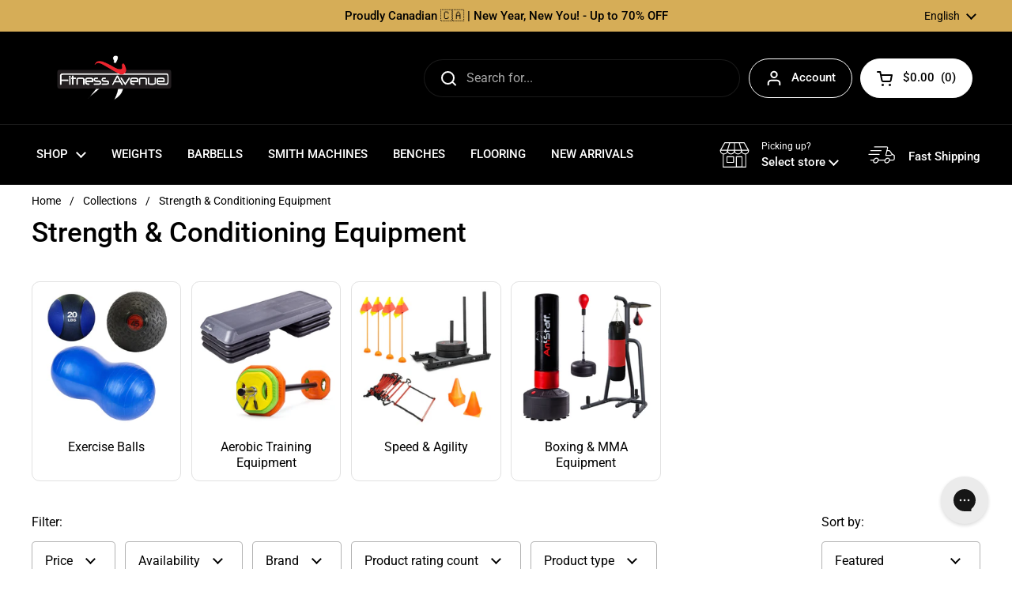

--- FILE ---
content_type: text/html; charset=utf-8
request_url: https://www.fitnessavenue.ca/collections/conditioning
body_size: 85636
content:
<!doctype html>
<html class="no-js" lang="en">
  <head>
  
      
        
          <script type = "text/javascript" >
        const observerSpeed = new MutationObserver(e => {
            e.forEach(({
                addedNodes: e
            }) => {
                e.forEach(e => {
                    1 === e.nodeType && "IFRAME" === e.tagName && (e.src.includes("youtube.com") || e.src.includes("vimeo.com")) && (e.setAttribute("loading", "lazy"), 
                    e.setAttribute("data-src", e.src), e.removeAttribute("src")), 
                    1 === e.nodeType && "LINK" === e.tagName && (e.href.includes("amped") || e.href.includes("typekit")) && (e.setAttribute("data-href", e.href), 
  
                    e.removeAttribute("href")), (1 !== e.nodeType || "IMG" !== e.tagName || e.src.includes("data:image") || e?.attributes?.data_load?.value == "load_eager") || e.setAttribute("loading", "lazy"), 
  
                    1 === e.nodeType && "SCRIPT" === e.tagName && ("analytics" == e.className && (e.type = "text/lazyload"), "boomerang" == e.className && (e.type = "text/lazyload"), 
                    e.innerHTML.includes("asyncLoad") && (e.innerHTML = e.innerHTML.replace("if(window.attachEvent)", "document.addEventListener('asyncLazyLoad',function(event){asyncLoad();});if(window.attachEvent)").replaceAll(", asyncLoad", ", function(){}")), (e.innerHTML.includes("PreviewBarInjector") || e.innerHTML.includes("adminBarInjector")) && (e.innerHTML = e.innerHTML.replace("DOMContentLoaded", "asyncLazyLoad")), (e.src.includes("assets/storefront") || e.src.includes("assets/shopify_pay/") || e.src.includes("otpo") || e.src.includes("tag/js") || e.src.includes("onsite") || e.src.includes("well")) && (e.setAttribute("data-src", e.src), e.removeAttribute("src")), (e.innerText.includes("otpo") || e.innerText.includes("webPixelsManager") || e.innerText.includes("fera") || e.innerText.includes("boosterapps")) && (e.type = "text/lazyload"))
                })
            })
        });
        observerSpeed.observe(document.documentElement, {
            childList: !0,
            subtree: !0
        });
        (() => {
            var e = class extends HTMLElement {
                constructor() {
                    super();
                    this._shadowRoot = this.attachShadow({
                        mode: "open"
                    }), this._shadowRoot.innerHTML = '<style>:host img { pointer-events: none; position: absolute; top: 0; left: 0; width: 99vw; height: 99vh; max-width: 99vw; max-height: 99vh;</style><img id="hell" alt=""/>'
                }
                connectedCallback() {
                    this._fullImageEl = this._shadowRoot.querySelector("#hell"), this._fullImageEl.src = "data:image/svg+xml,%3Csvg xmlns='http://www.w3.org/2000/svg' viewBox='0 0 8000 8000'%3E%3C/svg%3E"
                }
            };
            customElements.define("live-55", e);
        })();
        document.head.insertAdjacentHTML('afterend', `<live-55></live-55>`); 
      </script>
        
      
     <!-- Google Tag Manager -->
     
    <script type="text/javascript">
      (function(w,d,s,l,i){w[l]=w[l]||[];w[l].push({'gtm.start':
      new Date().getTime(),event:'gtm.js'});var f=d.getElementsByTagName(s)[0],
      j=d.createElement(s),dl=l!='dataLayer'?'&l='+l:'';j.dataset.async=true;j.dataset.src=
      'https://www.googletagmanager.com/gtm.js?id='+i+dl;f.parentNode.insertBefore(j,f);
      })(window,document,'script','dataLayer','GTM-KHW5DWQ');
    </script>
    
    <!-- End Google Tag Manager --> 

    <!-- OTTO -->
    <script
      nowprocket
      nitro-exclude
      type="text/javascript"
      id="sa-dynamic-optimization"
      data-uuid="a891f122-dfa9-4256-ac77-9e638095d69a"
      src="[data-uri]"></script>


    
   <!-- "snippets/limespot.liquid" was not rendered, the associated app was uninstalled -->
    <meta charset="utf-8">
    <meta http-equiv="X-UA-Compatible" content="IE=edge,chrome=1">
    <meta name="viewport" content="width=device-width, initial-scale=1.0, height=device-height, minimum-scale=1.0">    
     
<link
        rel="shortcut icon"
        href="//www.fitnessavenue.ca/cdn/shop/files/favicon.png?crop=center&height=32&v=1664301883&width=32"
        type="image/png" /><title>Strength &amp; Conditioning Equipment Canada &ndash; Fitness Avenue
</title><meta name="description" content="At Fitness Avenue, we provide a wide range of strength and conditioning gym equipment and accessories for sale including cross training, weight lifting bars, boxing-mma and many more such strength and conditioning equipment at the best prices. For more information visit our website today!">
    
    


<meta property="og:site_name" content="Fitness Avenue">
<meta property="og:url" content="https://www.fitnessavenue.ca/collections/conditioning">
<meta property="og:title" content="Strength &amp; Conditioning Equipment Canada">
<meta property="og:type" content="website">
<meta property="og:description" content="At Fitness Avenue, we provide a wide range of strength and conditioning gym equipment and accessories for sale including cross training, weight lifting bars, boxing-mma and many more such strength and conditioning equipment at the best prices. For more information visit our website today!"><meta property="og:image" content="http://www.fitnessavenue.ca/cdn/shop/files/fv_sign_side-6_7bc3c26b-acfa-476a-8c0f-13d5c4051942.png?v=1664229913">
  <meta property="og:image:secure_url" content="https://www.fitnessavenue.ca/cdn/shop/files/fv_sign_side-6_7bc3c26b-acfa-476a-8c0f-13d5c4051942.png?v=1664229913">
  <meta property="og:image:width" content="500">
  <meta property="og:image:height" content="196"><meta name="twitter:card" content="summary_large_image">
<meta name="twitter:title" content="Strength &amp; Conditioning Equipment Canada">
<meta name="twitter:description" content="At Fitness Avenue, we provide a wide range of strength and conditioning gym equipment and accessories for sale including cross training, weight lifting bars, boxing-mma and many more such strength and conditioning equipment at the best prices. For more information visit our website today!"><script type="application/ld+json">
  [
    {
      "@context": "https://schema.org",
      "@type": "WebSite",
      "name": "Fitness Avenue",
      "url": "https:\/\/www.fitnessavenue.ca"
    },
    {
      "@context": "https://schema.org",
      "@type": "Organization",
      "name": "Fitness Avenue",
      "url": "https:\/\/www.fitnessavenue.ca"
    }
  ]
</script>

<script type="application/ld+json">
{
  "@context": "http://schema.org",
  "@type": "BreadcrumbList",
  "itemListElement": [
    {
      "@type": "ListItem",
      "position": 1,
      "name": "Home",
      "item": "https://www.fitnessavenue.ca"
    },{
        "@type": "ListItem",
        "position": 2,
        "name": "Strength \u0026 Conditioning Equipment",
        "item": "https://www.fitnessavenue.ca/collections/conditioning"
      }]
}
</script><link rel="canonical" href="https://www.fitnessavenue.ca/collections/conditioning">

    <link rel="preconnect" href="https://cdn.shopify.com"><link
        rel="preconnect"
        href="https://fonts.shopifycdn.com"
        crossorigin><link rel="preload" href="//www.fitnessavenue.ca/cdn/fonts/roboto/roboto_n5.250d51708d76acbac296b0e21ede8f81de4e37aa.woff2" as="font" type="font/woff2" crossorigin><link rel="preload" href="//www.fitnessavenue.ca/cdn/fonts/roboto/roboto_n4.2019d890f07b1852f56ce63ba45b2db45d852cba.woff2" as="font" type="font/woff2" crossorigin><style type="text/css">
@font-face {
  font-family: Roboto;
  font-weight: 500;
  font-style: normal;
  font-display: swap;
  src: url("//www.fitnessavenue.ca/cdn/fonts/roboto/roboto_n5.250d51708d76acbac296b0e21ede8f81de4e37aa.woff2") format("woff2"),
       url("//www.fitnessavenue.ca/cdn/fonts/roboto/roboto_n5.535e8c56f4cbbdea416167af50ab0ff1360a3949.woff") format("woff");
}
@font-face {
  font-family: Roboto;
  font-weight: 400;
  font-style: normal;
  font-display: swap;
  src: url("//www.fitnessavenue.ca/cdn/fonts/roboto/roboto_n4.2019d890f07b1852f56ce63ba45b2db45d852cba.woff2") format("woff2"),
       url("//www.fitnessavenue.ca/cdn/fonts/roboto/roboto_n4.238690e0007583582327135619c5f7971652fa9d.woff") format("woff");
}
@font-face {
  font-family: Roboto;
  font-weight: 500;
  font-style: normal;
  font-display: swap;
  src: url("//www.fitnessavenue.ca/cdn/fonts/roboto/roboto_n5.250d51708d76acbac296b0e21ede8f81de4e37aa.woff2") format("woff2"),
       url("//www.fitnessavenue.ca/cdn/fonts/roboto/roboto_n5.535e8c56f4cbbdea416167af50ab0ff1360a3949.woff") format("woff");
}
@font-face {
  font-family: Roboto;
  font-weight: 400;
  font-style: italic;
  font-display: swap;
  src: url("//www.fitnessavenue.ca/cdn/fonts/roboto/roboto_i4.57ce898ccda22ee84f49e6b57ae302250655e2d4.woff2") format("woff2"),
       url("//www.fitnessavenue.ca/cdn/fonts/roboto/roboto_i4.b21f3bd061cbcb83b824ae8c7671a82587b264bf.woff") format("woff");
}




</style>
<style type="text/css">

  :root {

    /* Font variables */

    --font-stack-headings: Roboto, sans-serif;
    --font-weight-headings: 500;
    --font-style-headings: normal;

    --font-stack-body: Roboto, sans-serif;
    --font-weight-body: 400;--font-weight-body-bold: 500;--font-style-body: normal;--font-weight-buttons: var(--font-weight-body-bold);--font-weight-menu: var(--font-weight-body-bold);--base-headings-size: 50;
    --base-headings-line: 1.2;
    --base-body-size: 16;
    --base-body-line: 1.5;

    --base-menu-size: 15;

    /* Color variables */

    --color-background-header: #000000;
    --color-secondary-background-header: rgba(255, 255, 255, 0.08);
    --color-opacity-background-header: rgba(0, 0, 0, 0);
    --color-text-header: #ffffff;
    --color-foreground-header: #000;
    --color-accent-header: #757575;
    --color-foreground-accent-header: #fff;
    --color-borders-header: rgba(255, 255, 255, 0.1);

    --color-background-main: #ffffff;
    --color-secondary-background-main: rgba(0, 0, 0, 0.08);
    --color-third-background-main: rgba(0, 0, 0, 0.04);
    --color-fourth-background-main: rgba(0, 0, 0, 0.02);
    --color-opacity-background-main: rgba(255, 255, 255, 0);
    --color-text-main: #000000;
    --color-foreground-main: #fff;
    --color-secondary-text-main: rgba(0, 0, 0, 0.6);
    --color-accent-main: #757575;
    --color-foreground-accent-main: #fff;
    --color-borders-main: rgba(0, 0, 0, 0.15);

    --color-background-cards: #ffffff;
    --color-text-cards: #000000;
    --color-foreground-cards: #fff;
    --color-secondary-text-cards: rgba(0, 0, 0, 0.6);
    --color-accent-cards: #757575;
    --color-foreground-accent-cards: #fff;
    --color-borders-cards: #e1e1e1;

    --color-background-footer: #000000;
    --color-text-footer: #ffffff;
    --color-accent-footer: #757575;
    --color-borders-footer: rgba(255, 255, 255, 0.15);

    --color-borders-forms-primary: rgba(0, 0, 0, 0.3);
    --color-borders-forms-secondary: rgba(0, 0, 0, 0.6);

    /* Borders */

    --border-width-cards: 1px;
    --border-radius-cards: 10px;
    --border-width-buttons: 1px;
    --border-radius-buttons: 30px;
    --border-width-forms: 1px;
    --border-radius-forms: 5px;

    /* Layout */
    --grid-gap-original-base: 16px;
    --container-vertical-space-base: 50px;

  }

  .facets__summary, #main select, .sidebar select {
    background-image: url('data:image/svg+xml;utf8,<svg width="13" height="8" fill="none" xmlns="http://www.w3.org/2000/svg"><path d="M1.414.086 7.9 6.57 6.485 7.985 0 1.5 1.414.086Z" fill="%23000000"/><path d="M12.985 1.515 6.5 8 5.085 6.586 11.571.101l1.414 1.414Z" fill="%23000000"/></svg>');
  }

  .card .star-rating__stars {
    background-image: url('data:image/svg+xml;utf8,<svg width="20" height="13" viewBox="0 0 14 13" fill="none" xmlns="http://www.w3.org/2000/svg"><path d="m7 0 1.572 4.837h5.085l-4.114 2.99 1.572 4.836L7 9.673l-4.114 2.99 1.571-4.837-4.114-2.99h5.085L7 0Z" stroke="%23000000" stroke-width="1"/></svg>');
  }
  .card .star-rating__stars-active {
    background-image: url('data:image/svg+xml;utf8,<svg width="20" height="13" viewBox="0 0 14 13" fill="none" xmlns="http://www.w3.org/2000/svg"><path d="m7 0 1.572 4.837h5.085l-4.114 2.99 1.572 4.836L7 9.673l-4.114 2.99 1.571-4.837-4.114-2.99h5.085L7 0Z" fill="%23000000" stroke-width="0"/></svg>');
  }

  .star-rating__stars {
    background-image: url('data:image/svg+xml;utf8,<svg width="20" height="13" viewBox="0 0 14 13" fill="none" xmlns="http://www.w3.org/2000/svg"><path d="m7 0 1.572 4.837h5.085l-4.114 2.99 1.572 4.836L7 9.673l-4.114 2.99 1.571-4.837-4.114-2.99h5.085L7 0Z" stroke="%23000000" stroke-width="1"/></svg>');
  }
  .star-rating__stars-active {
    background-image: url('data:image/svg+xml;utf8,<svg width="20" height="13" viewBox="0 0 14 13" fill="none" xmlns="http://www.w3.org/2000/svg"><path d="m7 0 1.572 4.837h5.085l-4.114 2.99 1.572 4.836L7 9.673l-4.114 2.99 1.571-4.837-4.114-2.99h5.085L7 0Z" fill="%23000000" stroke-width="0"/></svg>');
  }

</style>

<style id="root-height">
  :root {
    --window-height: 100vh;
  }
</style><link href="//www.fitnessavenue.ca/cdn/shop/t/215/assets/theme.css?v=172957108020061724381764271657" as="style" rel="preload"><link href="//www.fitnessavenue.ca/cdn/shop/t/215/assets/section-header.css?v=116277496714367129601764271657" as="style" rel="preload"><link href="//www.fitnessavenue.ca/cdn/shop/t/215/assets/component-product-item.css?v=184341989442498341981764271656" as="style" rel="preload"><link rel="preload" as="image" href="//www.fitnessavenue.ca/cdn/shop/files/v4.jpg?v=1762536886&width=480" imagesrcset="//www.fitnessavenue.ca/cdn/shop/files/v4.jpg?crop=center&height=240&v=1762536886&width=240 240w,//www.fitnessavenue.ca/cdn/shop/files/v4.jpg?crop=center&height=360&v=1762536886&width=360 360w,//www.fitnessavenue.ca/cdn/shop/files/v4.jpg?crop=center&height=420&v=1762536886&width=420 420w,//www.fitnessavenue.ca/cdn/shop/files/v4.jpg?crop=center&height=480&v=1762536886&width=480 480w,//www.fitnessavenue.ca/cdn/shop/files/v4.jpg?crop=center&height=640&v=1762536886&width=640 640w,//www.fitnessavenue.ca/cdn/shop/files/v4.jpg?crop=center&height=840&v=1762536886&width=840 840w,//www.fitnessavenue.ca/cdn/shop/files/v4.jpg?crop=center&height=1080&v=1762536886&width=1080 1080w" imagesizes="(max-width: 359px) calc(100vw - 30px), (max-width: 767px) calc((100vw - 50px) / 2)"><link rel="preload" as="image" href="//www.fitnessavenue.ca/cdn/shop/files/71IB_vMzAHL._AC_SL1500.jpg?v=1762536309&width=480" imagesrcset="//www.fitnessavenue.ca/cdn/shop/files/71IB_vMzAHL._AC_SL1500.jpg?crop=center&height=240&v=1762536309&width=240 240w,//www.fitnessavenue.ca/cdn/shop/files/71IB_vMzAHL._AC_SL1500.jpg?crop=center&height=360&v=1762536309&width=360 360w,//www.fitnessavenue.ca/cdn/shop/files/71IB_vMzAHL._AC_SL1500.jpg?crop=center&height=420&v=1762536309&width=420 420w,//www.fitnessavenue.ca/cdn/shop/files/71IB_vMzAHL._AC_SL1500.jpg?crop=center&height=480&v=1762536309&width=480 480w,//www.fitnessavenue.ca/cdn/shop/files/71IB_vMzAHL._AC_SL1500.jpg?crop=center&height=640&v=1762536309&width=640 640w,//www.fitnessavenue.ca/cdn/shop/files/71IB_vMzAHL._AC_SL1500.jpg?crop=center&height=840&v=1762536309&width=840 840w,//www.fitnessavenue.ca/cdn/shop/files/71IB_vMzAHL._AC_SL1500.jpg?crop=center&height=1080&v=1762536309&width=1080 1080w" imagesizes="(max-width: 359px) calc(100vw - 30px), (max-width: 767px) calc((100vw - 50px) / 2)"><link href="//www.fitnessavenue.ca/cdn/shop/t/215/assets/theme.css?v=172957108020061724381764271657" rel="stylesheet" type="text/css" media="all" />
    <script>window.performance && window.performance.mark && window.performance.mark('shopify.content_for_header.start');</script><meta name="google-site-verification" content="C5ynkGrYH_w72aShlrug05lZiLcNZNvnXRIvm_2GABY">
<meta name="facebook-domain-verification" content="mb4p4cs0lcpn5x0dhm8zea2vu5ydyk">
<meta name="google-site-verification" content="xg4QPKpfKzZo3FIAGjr4pbVivUSahPWppvwlCACNNtE">
<meta name="google-site-verification" content="lWKf731Z6fxsqQsqaZy_IoR2VJXDj4wc-OJy5sfSafk">
<meta id="shopify-digital-wallet" name="shopify-digital-wallet" content="/60889039057/digital_wallets/dialog">
<meta name="shopify-checkout-api-token" content="9228a6789b252d657598cec5d0d2ce6a">
<meta id="in-context-paypal-metadata" data-shop-id="60889039057" data-venmo-supported="false" data-environment="production" data-locale="en_US" data-paypal-v4="true" data-currency="CAD">
<link rel="alternate" type="application/atom+xml" title="Feed" href="/collections/conditioning.atom" />
<link rel="next" href="/collections/conditioning?page=2">
<link rel="alternate" hreflang="x-default" href="https://www.fitnessavenue.ca/collections/conditioning">
<link rel="alternate" hreflang="en-CA" href="https://www.fitnessavenue.ca/collections/conditioning">
<link rel="alternate" hreflang="fr-CA" href="https://www.fitnessavenue.ca/fr/collections/conditioning">
<link rel="alternate" type="application/json+oembed" href="https://www.fitnessavenue.ca/collections/conditioning.oembed">
<script async="async" src="/checkouts/internal/preloads.js?locale=en-CA"></script>
<link rel="preconnect" href="https://shop.app" crossorigin="anonymous">
<script async="async" src="https://shop.app/checkouts/internal/preloads.js?locale=en-CA&shop_id=60889039057" crossorigin="anonymous"></script>
<script id="apple-pay-shop-capabilities" type="application/json">{"shopId":60889039057,"countryCode":"CA","currencyCode":"CAD","merchantCapabilities":["supports3DS"],"merchantId":"gid:\/\/shopify\/Shop\/60889039057","merchantName":"Fitness Avenue","requiredBillingContactFields":["postalAddress","email","phone"],"requiredShippingContactFields":["postalAddress","email","phone"],"shippingType":"shipping","supportedNetworks":["visa","masterCard","amex","discover","interac","jcb"],"total":{"type":"pending","label":"Fitness Avenue","amount":"1.00"},"shopifyPaymentsEnabled":true,"supportsSubscriptions":true}</script>
<script id="shopify-features" type="application/json">{"accessToken":"9228a6789b252d657598cec5d0d2ce6a","betas":["rich-media-storefront-analytics"],"domain":"www.fitnessavenue.ca","predictiveSearch":true,"shopId":60889039057,"locale":"en"}</script>
<script>var Shopify = Shopify || {};
Shopify.shop = "fitness-avenue-23.myshopify.com";
Shopify.locale = "en";
Shopify.currency = {"active":"CAD","rate":"1.0"};
Shopify.country = "CA";
Shopify.theme = {"name":"Final - Speed Optimization (29-Apr-2025) - Back up","id":136883634385,"schema_name":"Local","schema_version":"1.0.6","theme_store_id":null,"role":"main"};
Shopify.theme.handle = "null";
Shopify.theme.style = {"id":null,"handle":null};
Shopify.cdnHost = "www.fitnessavenue.ca/cdn";
Shopify.routes = Shopify.routes || {};
Shopify.routes.root = "/";</script>
<script type="module">!function(o){(o.Shopify=o.Shopify||{}).modules=!0}(window);</script>
<script>!function(o){function n(){var o=[];function n(){o.push(Array.prototype.slice.apply(arguments))}return n.q=o,n}var t=o.Shopify=o.Shopify||{};t.loadFeatures=n(),t.autoloadFeatures=n()}(window);</script>
<script>
  window.ShopifyPay = window.ShopifyPay || {};
  window.ShopifyPay.apiHost = "shop.app\/pay";
  window.ShopifyPay.redirectState = null;
</script>
<script id="shop-js-analytics" type="application/json">{"pageType":"collection"}</script>
<script defer="defer" async type="module" src="//www.fitnessavenue.ca/cdn/shopifycloud/shop-js/modules/v2/client.init-shop-cart-sync_IZsNAliE.en.esm.js"></script>
<script defer="defer" async type="module" src="//www.fitnessavenue.ca/cdn/shopifycloud/shop-js/modules/v2/chunk.common_0OUaOowp.esm.js"></script>
<script type="module">
  await import("//www.fitnessavenue.ca/cdn/shopifycloud/shop-js/modules/v2/client.init-shop-cart-sync_IZsNAliE.en.esm.js");
await import("//www.fitnessavenue.ca/cdn/shopifycloud/shop-js/modules/v2/chunk.common_0OUaOowp.esm.js");

  window.Shopify.SignInWithShop?.initShopCartSync?.({"fedCMEnabled":true,"windoidEnabled":true});

</script>
<script>
  window.Shopify = window.Shopify || {};
  if (!window.Shopify.featureAssets) window.Shopify.featureAssets = {};
  window.Shopify.featureAssets['shop-js'] = {"shop-cart-sync":["modules/v2/client.shop-cart-sync_DLOhI_0X.en.esm.js","modules/v2/chunk.common_0OUaOowp.esm.js"],"init-fed-cm":["modules/v2/client.init-fed-cm_C6YtU0w6.en.esm.js","modules/v2/chunk.common_0OUaOowp.esm.js"],"shop-button":["modules/v2/client.shop-button_BCMx7GTG.en.esm.js","modules/v2/chunk.common_0OUaOowp.esm.js"],"shop-cash-offers":["modules/v2/client.shop-cash-offers_BT26qb5j.en.esm.js","modules/v2/chunk.common_0OUaOowp.esm.js","modules/v2/chunk.modal_CGo_dVj3.esm.js"],"init-windoid":["modules/v2/client.init-windoid_B9PkRMql.en.esm.js","modules/v2/chunk.common_0OUaOowp.esm.js"],"init-shop-email-lookup-coordinator":["modules/v2/client.init-shop-email-lookup-coordinator_DZkqjsbU.en.esm.js","modules/v2/chunk.common_0OUaOowp.esm.js"],"shop-toast-manager":["modules/v2/client.shop-toast-manager_Di2EnuM7.en.esm.js","modules/v2/chunk.common_0OUaOowp.esm.js"],"shop-login-button":["modules/v2/client.shop-login-button_BtqW_SIO.en.esm.js","modules/v2/chunk.common_0OUaOowp.esm.js","modules/v2/chunk.modal_CGo_dVj3.esm.js"],"avatar":["modules/v2/client.avatar_BTnouDA3.en.esm.js"],"pay-button":["modules/v2/client.pay-button_CWa-C9R1.en.esm.js","modules/v2/chunk.common_0OUaOowp.esm.js"],"init-shop-cart-sync":["modules/v2/client.init-shop-cart-sync_IZsNAliE.en.esm.js","modules/v2/chunk.common_0OUaOowp.esm.js"],"init-customer-accounts":["modules/v2/client.init-customer-accounts_DenGwJTU.en.esm.js","modules/v2/client.shop-login-button_BtqW_SIO.en.esm.js","modules/v2/chunk.common_0OUaOowp.esm.js","modules/v2/chunk.modal_CGo_dVj3.esm.js"],"init-shop-for-new-customer-accounts":["modules/v2/client.init-shop-for-new-customer-accounts_JdHXxpS9.en.esm.js","modules/v2/client.shop-login-button_BtqW_SIO.en.esm.js","modules/v2/chunk.common_0OUaOowp.esm.js","modules/v2/chunk.modal_CGo_dVj3.esm.js"],"init-customer-accounts-sign-up":["modules/v2/client.init-customer-accounts-sign-up_D6__K_p8.en.esm.js","modules/v2/client.shop-login-button_BtqW_SIO.en.esm.js","modules/v2/chunk.common_0OUaOowp.esm.js","modules/v2/chunk.modal_CGo_dVj3.esm.js"],"checkout-modal":["modules/v2/client.checkout-modal_C_ZQDY6s.en.esm.js","modules/v2/chunk.common_0OUaOowp.esm.js","modules/v2/chunk.modal_CGo_dVj3.esm.js"],"shop-follow-button":["modules/v2/client.shop-follow-button_XetIsj8l.en.esm.js","modules/v2/chunk.common_0OUaOowp.esm.js","modules/v2/chunk.modal_CGo_dVj3.esm.js"],"lead-capture":["modules/v2/client.lead-capture_DvA72MRN.en.esm.js","modules/v2/chunk.common_0OUaOowp.esm.js","modules/v2/chunk.modal_CGo_dVj3.esm.js"],"shop-login":["modules/v2/client.shop-login_ClXNxyh6.en.esm.js","modules/v2/chunk.common_0OUaOowp.esm.js","modules/v2/chunk.modal_CGo_dVj3.esm.js"],"payment-terms":["modules/v2/client.payment-terms_CNlwjfZz.en.esm.js","modules/v2/chunk.common_0OUaOowp.esm.js","modules/v2/chunk.modal_CGo_dVj3.esm.js"]};
</script>
<script>(function() {
  var isLoaded = false;
  function asyncLoad() {
    if (isLoaded) return;
    isLoaded = true;
    var urls = ["https:\/\/config.gorgias.chat\/bundle-loader\/01GYCCNP7NM5WSBCVCBYT0B02T?source=shopify1click\u0026shop=fitness-avenue-23.myshopify.com","\/\/cdn.shopify.com\/proxy\/420a55b6edddfe9dbd2419c8c632f5c3974ec21b8ed83cb631fdba6dc25e88dc\/contact.gorgias.help\/api\/contact-forms\/replace-mailto-script.js?t=1709913661547\u0026shopName=fitness-avenue-23\u0026shop=fitness-avenue-23.myshopify.com\u0026sp-cache-control=cHVibGljLCBtYXgtYWdlPTkwMA","https:\/\/sapp.multivariants.com\/gate\/out\/sys\/js\/init.js?shop=fitness-avenue-23.myshopify.com","https:\/\/cdn.9gtb.com\/loader.js?g_cvt_id=5df1642f-f84d-4ed3-9bf6-c28e19d18d84\u0026shop=fitness-avenue-23.myshopify.com"];
    for (var i = 0; i < urls.length; i++) {
      var s = document.createElement('script');
      s.type = 'text/javascript';
      s.async = true;
      s.src = urls[i];
      var x = document.getElementsByTagName('script')[0];
      x.parentNode.insertBefore(s, x);
    }
  };
  if(window.attachEvent) {
    window.attachEvent('onload', asyncLoad);
  } else {
    window.addEventListener('load', asyncLoad, false);
  }
})();</script>
<script id="__st">var __st={"a":60889039057,"offset":-18000,"reqid":"fdb3fa04-2a4a-4de4-90b5-5a0099928e6b-1768442815","pageurl":"www.fitnessavenue.ca\/collections\/conditioning","u":"c58036f897cb","p":"collection","rtyp":"collection","rid":282796359889};</script>
<script>window.ShopifyPaypalV4VisibilityTracking = true;</script>
<script id="captcha-bootstrap">!function(){'use strict';const t='contact',e='account',n='new_comment',o=[[t,t],['blogs',n],['comments',n],[t,'customer']],c=[[e,'customer_login'],[e,'guest_login'],[e,'recover_customer_password'],[e,'create_customer']],r=t=>t.map((([t,e])=>`form[action*='/${t}']:not([data-nocaptcha='true']) input[name='form_type'][value='${e}']`)).join(','),a=t=>()=>t?[...document.querySelectorAll(t)].map((t=>t.form)):[];function s(){const t=[...o],e=r(t);return a(e)}const i='password',u='form_key',d=['recaptcha-v3-token','g-recaptcha-response','h-captcha-response',i],f=()=>{try{return window.sessionStorage}catch{return}},m='__shopify_v',_=t=>t.elements[u];function p(t,e,n=!1){try{const o=window.sessionStorage,c=JSON.parse(o.getItem(e)),{data:r}=function(t){const{data:e,action:n}=t;return t[m]||n?{data:e,action:n}:{data:t,action:n}}(c);for(const[e,n]of Object.entries(r))t.elements[e]&&(t.elements[e].value=n);n&&o.removeItem(e)}catch(o){console.error('form repopulation failed',{error:o})}}const l='form_type',E='cptcha';function T(t){t.dataset[E]=!0}const w=window,h=w.document,L='Shopify',v='ce_forms',y='captcha';let A=!1;((t,e)=>{const n=(g='f06e6c50-85a8-45c8-87d0-21a2b65856fe',I='https://cdn.shopify.com/shopifycloud/storefront-forms-hcaptcha/ce_storefront_forms_captcha_hcaptcha.v1.5.2.iife.js',D={infoText:'Protected by hCaptcha',privacyText:'Privacy',termsText:'Terms'},(t,e,n)=>{const o=w[L][v],c=o.bindForm;if(c)return c(t,g,e,D).then(n);var r;o.q.push([[t,g,e,D],n]),r=I,A||(h.body.append(Object.assign(h.createElement('script'),{id:'captcha-provider',async:!0,src:r})),A=!0)});var g,I,D;w[L]=w[L]||{},w[L][v]=w[L][v]||{},w[L][v].q=[],w[L][y]=w[L][y]||{},w[L][y].protect=function(t,e){n(t,void 0,e),T(t)},Object.freeze(w[L][y]),function(t,e,n,w,h,L){const[v,y,A,g]=function(t,e,n){const i=e?o:[],u=t?c:[],d=[...i,...u],f=r(d),m=r(i),_=r(d.filter((([t,e])=>n.includes(e))));return[a(f),a(m),a(_),s()]}(w,h,L),I=t=>{const e=t.target;return e instanceof HTMLFormElement?e:e&&e.form},D=t=>v().includes(t);t.addEventListener('submit',(t=>{const e=I(t);if(!e)return;const n=D(e)&&!e.dataset.hcaptchaBound&&!e.dataset.recaptchaBound,o=_(e),c=g().includes(e)&&(!o||!o.value);(n||c)&&t.preventDefault(),c&&!n&&(function(t){try{if(!f())return;!function(t){const e=f();if(!e)return;const n=_(t);if(!n)return;const o=n.value;o&&e.removeItem(o)}(t);const e=Array.from(Array(32),(()=>Math.random().toString(36)[2])).join('');!function(t,e){_(t)||t.append(Object.assign(document.createElement('input'),{type:'hidden',name:u})),t.elements[u].value=e}(t,e),function(t,e){const n=f();if(!n)return;const o=[...t.querySelectorAll(`input[type='${i}']`)].map((({name:t})=>t)),c=[...d,...o],r={};for(const[a,s]of new FormData(t).entries())c.includes(a)||(r[a]=s);n.setItem(e,JSON.stringify({[m]:1,action:t.action,data:r}))}(t,e)}catch(e){console.error('failed to persist form',e)}}(e),e.submit())}));const S=(t,e)=>{t&&!t.dataset[E]&&(n(t,e.some((e=>e===t))),T(t))};for(const o of['focusin','change'])t.addEventListener(o,(t=>{const e=I(t);D(e)&&S(e,y())}));const B=e.get('form_key'),M=e.get(l),P=B&&M;t.addEventListener('DOMContentLoaded',(()=>{const t=y();if(P)for(const e of t)e.elements[l].value===M&&p(e,B);[...new Set([...A(),...v().filter((t=>'true'===t.dataset.shopifyCaptcha))])].forEach((e=>S(e,t)))}))}(h,new URLSearchParams(w.location.search),n,t,e,['guest_login'])})(!0,!0)}();</script>
<script integrity="sha256-4kQ18oKyAcykRKYeNunJcIwy7WH5gtpwJnB7kiuLZ1E=" data-source-attribution="shopify.loadfeatures" defer="defer" src="//www.fitnessavenue.ca/cdn/shopifycloud/storefront/assets/storefront/load_feature-a0a9edcb.js" crossorigin="anonymous"></script>
<script crossorigin="anonymous" defer="defer" src="//www.fitnessavenue.ca/cdn/shopifycloud/storefront/assets/shopify_pay/storefront-65b4c6d7.js?v=20250812"></script>
<script data-source-attribution="shopify.dynamic_checkout.dynamic.init">var Shopify=Shopify||{};Shopify.PaymentButton=Shopify.PaymentButton||{isStorefrontPortableWallets:!0,init:function(){window.Shopify.PaymentButton.init=function(){};var t=document.createElement("script");t.src="https://www.fitnessavenue.ca/cdn/shopifycloud/portable-wallets/latest/portable-wallets.en.js",t.type="module",document.head.appendChild(t)}};
</script>
<script data-source-attribution="shopify.dynamic_checkout.buyer_consent">
  function portableWalletsHideBuyerConsent(e){var t=document.getElementById("shopify-buyer-consent"),n=document.getElementById("shopify-subscription-policy-button");t&&n&&(t.classList.add("hidden"),t.setAttribute("aria-hidden","true"),n.removeEventListener("click",e))}function portableWalletsShowBuyerConsent(e){var t=document.getElementById("shopify-buyer-consent"),n=document.getElementById("shopify-subscription-policy-button");t&&n&&(t.classList.remove("hidden"),t.removeAttribute("aria-hidden"),n.addEventListener("click",e))}window.Shopify?.PaymentButton&&(window.Shopify.PaymentButton.hideBuyerConsent=portableWalletsHideBuyerConsent,window.Shopify.PaymentButton.showBuyerConsent=portableWalletsShowBuyerConsent);
</script>
<script data-source-attribution="shopify.dynamic_checkout.cart.bootstrap">document.addEventListener("DOMContentLoaded",(function(){function t(){return document.querySelector("shopify-accelerated-checkout-cart, shopify-accelerated-checkout")}if(t())Shopify.PaymentButton.init();else{new MutationObserver((function(e,n){t()&&(Shopify.PaymentButton.init(),n.disconnect())})).observe(document.body,{childList:!0,subtree:!0})}}));
</script>
<link id="shopify-accelerated-checkout-styles" rel="stylesheet" media="screen" href="https://www.fitnessavenue.ca/cdn/shopifycloud/portable-wallets/latest/accelerated-checkout-backwards-compat.css" crossorigin="anonymous">
<style id="shopify-accelerated-checkout-cart">
        #shopify-buyer-consent {
  margin-top: 1em;
  display: inline-block;
  width: 100%;
}

#shopify-buyer-consent.hidden {
  display: none;
}

#shopify-subscription-policy-button {
  background: none;
  border: none;
  padding: 0;
  text-decoration: underline;
  font-size: inherit;
  cursor: pointer;
}

#shopify-subscription-policy-button::before {
  box-shadow: none;
}

      </style>

<script>window.performance && window.performance.mark && window.performance.mark('shopify.content_for_header.end');</script>

    
  

    <script>
          const rbi = [];
          const ribSetSize = (img) => {
      if ( img.offsetWidth / img.dataset.ratio < img.offsetHeight ) {
        img.setAttribute('sizes', `${Math.ceil(img.offsetHeight * img.dataset.ratio)}px`);
      } else {
        img.setAttribute('sizes', `${Math.ceil(img.offsetWidth)}px`);
      }
          }
          const debounce = (fn, wait) => {
      let t;
      return (...args) => {
        clearTimeout(t);
        t = setTimeout(() => fn.apply(this, args), wait);
      };
          }
          window.KEYCODES = {
      TAB: 9,
      ESC: 27,
      DOWN: 40,
      RIGHT: 39,
      UP: 38,
      LEFT: 37,
      RETURN: 13
          };
          window.addEventListener('resize', debounce(()=>{
      for ( let img of rbi ) {
        ribSetSize(img);
      }
          }, 250));
    </script><noscript>
      <link rel="stylesheet" href="//www.fitnessavenue.ca/cdn/shop/t/215/assets/theme-noscript.css?v=34904310004456497621764271657">
    </noscript>
     
    <script src="//www.fitnessavenue.ca/cdn/shop/t/215/assets/jquery.min.js?v=8324501383853434791764271656" defer></script>
    

    
     <script type="text/javascript">
      (function(c,l,a,r,i,t,y){
        c[a]=c[a]||function(){(c[a].q=c[a].q||[]).push(arguments)};
        t=l.createElement(r);t.dataset.async=1;t.dataset.src="https://www.clarity.ms/tag/"+i;
        y=l.getElementsByTagName(r)[0];y.parentNode.insertBefore(t,y);
      })(window, document, "clarity", "script", "g5zrowmq9r");
    </script>
    





  <meta name="ahrefs-site-verification" content="296b668593f4e9c41344fdf204f126e378b6082cd41d21770cdbd7eb42a5bf76">

  

<!-- BEGIN app block: shopify://apps/klaviyo-email-marketing-sms/blocks/klaviyo-onsite-embed/2632fe16-c075-4321-a88b-50b567f42507 -->












  <script async src="https://static.klaviyo.com/onsite/js/XsEe4C/klaviyo.js?company_id=XsEe4C"></script>
  <script>!function(){if(!window.klaviyo){window._klOnsite=window._klOnsite||[];try{window.klaviyo=new Proxy({},{get:function(n,i){return"push"===i?function(){var n;(n=window._klOnsite).push.apply(n,arguments)}:function(){for(var n=arguments.length,o=new Array(n),w=0;w<n;w++)o[w]=arguments[w];var t="function"==typeof o[o.length-1]?o.pop():void 0,e=new Promise((function(n){window._klOnsite.push([i].concat(o,[function(i){t&&t(i),n(i)}]))}));return e}}})}catch(n){window.klaviyo=window.klaviyo||[],window.klaviyo.push=function(){var n;(n=window._klOnsite).push.apply(n,arguments)}}}}();</script>

  




  <script>
    window.klaviyoReviewsProductDesignMode = false
  </script>







<!-- END app block --><!-- BEGIN app block: shopify://apps/live-product-options/blocks/app-embed/88bfdf40-5e27-4962-a966-70c8d1e87757 --><script>
  window.theme = window.theme || {};window.theme.moneyFormat = "${{amount}}";window.theme.moneyFormatWithCurrency = "${{amount}} CAD";
  window.theme.currencies = ['CAD'];
</script><script src="https://assets.cloudlift.app/api/assets/options.js?shop=fitness-avenue-23.myshopify.com" defer="defer"></script>
<!-- END app block --><!-- BEGIN app block: shopify://apps/powerful-form-builder/blocks/app-embed/e4bcb1eb-35b2-42e6-bc37-bfe0e1542c9d --><script type="text/javascript" hs-ignore data-cookieconsent="ignore">
  var Globo = Globo || {};
  var globoFormbuilderRecaptchaInit = function(){};
  var globoFormbuilderHcaptchaInit = function(){};
  window.Globo.FormBuilder = window.Globo.FormBuilder || {};
  window.Globo.FormBuilder.shop = {"configuration":{"money_format":"${{amount}}"},"pricing":{"features":{"bulkOrderForm":true,"cartForm":true,"fileUpload":100,"removeCopyright":true,"restrictedEmailDomains":true,"metrics":true}},"settings":{"copyright":"Powered by <a href=\"https://globosoftware.net\" target=\"_blank\">Globo</a> <a href=\"https://apps.shopify.com/form-builder-contact-form\" target=\"_blank\">Form Builder</a>","hideWaterMark":false,"reCaptcha":{"recaptchaType":"v2","siteKey":false,"languageCode":"en"},"hCaptcha":{"siteKey":false},"scrollTop":false,"customCssCode":"/* Form Header */\n.globo-form .header {\n    margin-bottom: 30px;\n}\n\n.globo-form .header .title {\n    font-size: 20px;\n    font-weight: 500;\n    color: #000000;\n    margin-bottom: 10px;\n    letter-spacing: 2px;\n}\n\n.globo-form .header .description {\n    font-size: 16px;\n    font-weight: 400;\n    color: #6c757d;\n    line-height: 1.5;\n}\n\n/* Input Fields */\n.globo-form .globo-form-control {\n    width: 100%;\n    margin-bottom: 15px;\n}\n\n.globo-form .globo-form-control label {\n    font-size: 18px;\n    font-weight: 500;\n    color: #000000;\n    margin-bottom: 10px;\n    display: block;\n    text-align: left;\n}\n\n.globo-form .globo-form-control .flat-input {\n    width: 100%;\n    padding: 10px 15px;\n    font-size: 16px;\n    color: #000000;\n    background-color: #ffffff;\n    border: 1px solid #dcdcdc;\n    border-radius: 4px;\n    box-sizing: border-box;\n}\n\n.globo-form .globo-form-control .flat-input:focus {\n    border-color: #a0a0a0;\n    outline: none;\n}\n\n/* Text Area */\n.globo-form .globo-form-control textarea {\n    resize: vertical;\n    font-family: inherit;\n}\n\n/* Dropdown */\n.globo-form .globo-form-control select {\n    font-family: inherit;\n    background-color: #ffffff;\n    padding: 10px;\n    border: 1px solid #dcdcdc;\n    border-radius: 4px;\n    font-size: 16px;\n    width: 100%;\n    box-sizing: border-box;\n}\n\n/* Buttons */\n.globo-form .globo-form-control button {\n    display: flex;\n    align-items: center;\n    justify-content: center;\n    width: 100%;\n    height: 50px;\n    font-size: 17px;\n    font-weight: 500;\n    text-align: center;\n    color: #ffffff;\n    background-color: rgba(46, 78, 73, 1);\n    border: none;\n    border-radius: 8px;\n    cursor: pointer;\n    transition: box-shadow 0.3s ease, background-color 0.3s ease;\n}\n\n.globo-form .globo-form-control button:hover {\n    background-color: rgba(46, 78, 73, 0.8);\n    box-shadow: 0 4px 6px rgba(0, 0, 0, 0.1), 0 1px 3px rgba(0, 0, 0, 0.06);\n}\n\n/* Help Text and Messages */\n.globo-form .globo-form-control .help-text {\n    font-size: 14px;\n    color: #6c757d;\n}\n\n.globo-form .message.error {\n    color: #ff0000;\n    font-size: 14px;\n    margin-top: 10px;\n}\n\n.globo-form .message.success {\n    color: #28a745;\n    font-size: 16px;\n    margin-top: 15px;\n    text-align: center;\n}\n\n/* Mobile Responsiveness */\n@media (max-width: 768px) {\n    .globo-form {\n        padding: 15px;\n    }\n\n    .globo-form .globo-form-control {\n        margin-bottom: 10px;\n    }\n}","customCssEnabled":true,"additionalColumns":[]},"encryption_form_id":1,"url":"https://app.powerfulform.com/","CDN_URL":"https://dxo9oalx9qc1s.cloudfront.net","app_id":"1783207"};

  if(window.Globo.FormBuilder.shop.settings.customCssEnabled && window.Globo.FormBuilder.shop.settings.customCssCode){
    const customStyle = document.createElement('style');
    customStyle.type = 'text/css';
    customStyle.innerHTML = window.Globo.FormBuilder.shop.settings.customCssCode;
    document.head.appendChild(customStyle);
  }

  window.Globo.FormBuilder.forms = [];
    
      
      
      
      window.Globo.FormBuilder.forms[68851] = {"68851":{"elements":[{"id":"group-1","type":"group","label":"Page 1","description":"","elements":[{"id":"select-1","type":"select","label":{"en":"Claim Type","fr":"Claim Type"},"placeholder":"Please select","options":[{"label":{"en":"Missing Parts","fr":"Missing Parts"},"value":"Missing Parts"},{"label":{"en":"Missing Products","fr":"Missing Products"},"value":"Missing Products"},{"label":{"en":"Damaged Upon Arrival","fr":"Damaged Upon Arrival"},"value":"Damaged Upon Arrival"},{"label":{"en":"Warranty","fr":"Warranty"},"value":"Warranty"}],"defaultOption":"","description":"","hideLabel":false,"keepPositionLabel":false,"columnWidth":100,"displayDisjunctive":false,"required":true,"ifHideLabel":false},{"id":"text-2","type":"text","label":{"en":"Order Number","fr":"Order Number"},"placeholder":{"en":"","fr":""},"description":{"en":"","fr":""},"limitCharacters":false,"characters":100,"hideLabel":false,"keepPositionLabel":false,"columnWidth":100,"displayType":"show","displayDisjunctive":false,"conditionalField":false,"required":true},{"id":"text-1","type":"text","label":{"en":"First Name","vi":"Your Name"},"placeholder":{"en":"","vi":"Your Name"},"description":null,"hideLabel":false,"required":true,"columnWidth":50,"conditionalField":false},{"id":"text","type":"text","label":{"en":"Last Name","vi":"Your Name"},"placeholder":{"en":"","vi":"Your Name"},"description":null,"hideLabel":false,"required":true,"columnWidth":50,"conditionalField":false},{"id":"email","type":"email","label":"Email","placeholder":{"en":"","fr":""},"description":null,"hideLabel":false,"required":true,"columnWidth":50,"conditionalField":false,"displayType":"show","displayRules":[{"field":"","relation":"equal","condition":""}]},{"id":"phone-1","type":"phone","label":{"en":"Phone","vi":"Phone"},"placeholder":"","description":"","validatePhone":false,"onlyShowFlag":false,"defaultCountryCode":"auto","limitCharacters":false,"characters":100,"hideLabel":false,"keepPositionLabel":false,"columnWidth":50,"displayType":"show","displayDisjunctive":false,"conditionalField":false,"required":false,"displayRules":[{"field":"","relation":"equal","condition":""}]},{"id":"text-3","type":"text","label":{"en":"Damaged Product (SKU)","fr":"Damaged Product (SKU)"},"placeholder":{"en":"","fr":""},"description":"","limitCharacters":false,"characters":100,"hideLabel":false,"keepPositionLabel":false,"columnWidth":50,"displayType":"show","displayDisjunctive":false,"conditionalField":false,"required":true},{"id":"text-4","type":"text","label":{"en":"Damaged Part Number ","fr":"Damaged Part Number "},"placeholder":{"en":"","fr":""},"description":"","limitCharacters":false,"characters":100,"hideLabel":false,"keepPositionLabel":false,"columnWidth":50,"displayType":"show","displayDisjunctive":false,"conditionalField":false},{"id":"text-5","type":"text","label":{"en":"Shipping Address","fr":"Shipping Address"},"placeholder":{"en":"","fr":""},"description":"","limitCharacters":false,"characters":100,"hideLabel":false,"keepPositionLabel":false,"columnWidth":100,"displayType":"show","displayDisjunctive":false,"conditionalField":false,"required":true},{"id":"textarea","type":"textarea","label":{"en":"Description of the Issue","fr":"Description of the Issue"},"placeholder":{"en":"","fr":""},"description":null,"hideLabel":false,"required":true,"columnWidth":100,"conditionalField":false},{"id":"file2-1","type":"file2","label":"Attachments","button-text":"Browse file","placeholder":"Choose file or drag here","hint":"Supported format: JPG, JPEG, PNG, GIF, SVG.","allowed-multiple":true,"allowed-extensions":["jpg","jpeg","png","gif","svg"],"description":{"en":"If any parts are missing, please send pictures of all the parts you received. If there is any damage, kindly provide pictures of the damaged part(s).","fr":"If any parts are missing, please send pictures of all the parts you received. If there is any damage, kindly provide pictures of the damaged part(s)."},"hideLabel":false,"keepPositionLabel":false,"columnWidth":100,"displayType":"show","displayDisjunctive":true,"conditionalField":true,"displayRules":[{"field":"select-1","relation":"equal","condition":"Missing Parts"},{"field":"select-1","relation":"equal","condition":"Missing Products"},{"field":"select-1","relation":"equal","condition":"Damaged Upon Arrival"}],"required":true}]}],"errorMessage":{"required":"{{ label | capitalize }} is required","minSelections":"Please choose at least {{ min_selections }} options","maxSelections":"Please choose at maximum of {{ max_selections }} options","exactlySelections":"Please choose exactly {{ exact_selections }} options","invalid":"Invalid","invalidName":"Invalid name","invalidEmail":"Email address is invalid","restrictedEmailDomain":"This email domain is restricted","invalidURL":"Invalid url","invalidPhone":"Invalid phone","invalidNumber":"Invalid number","invalidPassword":"Invalid password","confirmPasswordNotMatch":"Confirmed password doesn't match","customerAlreadyExists":"Customer already exists","keyAlreadyExists":"Data already exists","fileSizeLimit":"File size limit","fileNotAllowed":"File not allowed","requiredCaptcha":"Required captcha","requiredProducts":"Please select product","limitQuantity":"The number of products left in stock has been exceeded","shopifyInvalidPhone":"phone - Enter a valid phone number to use this delivery method","shopifyPhoneHasAlready":"phone - Phone has already been taken","shopifyInvalidProvice":"addresses.province - is not valid","otherError":"Something went wrong, please try again"},"appearance":{"layout":"default","width":"800","style":"flat","mainColor":"rgba(46,78,73,1)","floatingIcon":"\u003csvg aria-hidden=\"true\" focusable=\"false\" data-prefix=\"far\" data-icon=\"envelope\" class=\"svg-inline--fa fa-envelope fa-w-16\" role=\"img\" xmlns=\"http:\/\/www.w3.org\/2000\/svg\" viewBox=\"0 0 512 512\"\u003e\u003cpath fill=\"currentColor\" d=\"M464 64H48C21.49 64 0 85.49 0 112v288c0 26.51 21.49 48 48 48h416c26.51 0 48-21.49 48-48V112c0-26.51-21.49-48-48-48zm0 48v40.805c-22.422 18.259-58.168 46.651-134.587 106.49-16.841 13.247-50.201 45.072-73.413 44.701-23.208.375-56.579-31.459-73.413-44.701C106.18 199.465 70.425 171.067 48 152.805V112h416zM48 400V214.398c22.914 18.251 55.409 43.862 104.938 82.646 21.857 17.205 60.134 55.186 103.062 54.955 42.717.231 80.509-37.199 103.053-54.947 49.528-38.783 82.032-64.401 104.947-82.653V400H48z\"\u003e\u003c\/path\u003e\u003c\/svg\u003e","floatingText":null,"displayOnAllPage":false,"formType":"normalForm","background":"color","backgroundColor":"#fff","descriptionColor":"#6c757d","headingColor":"#000","labelColor":"#1c1c1c","optionColor":"#000","paragraphBackground":"#fff","paragraphColor":"#000","theme_design":true,"font":"inherit","colorScheme":{"solidButton":{"red":0,"green":0,"blue":0,"alpha":1},"solidButtonLabel":{"red":255,"green":255,"blue":255},"text":{"red":0,"green":0,"blue":0,"alpha":1},"outlineButton":{"red":121,"green":121,"blue":121,"alpha":1},"background":{"red":255,"green":255,"blue":255}},"fontSize":"large","imageLayout":"none"},"afterSubmit":{"action":"clearForm","title":"Thanks for getting in touch!","message":"\u003cp\u003eWe appreciate you contacting us. One of our colleagues will get back in touch with you soon!\u003c\/p\u003e\u003cp\u003e\u003cbr\u003e\u003c\/p\u003e\u003cp\u003eHave a great day!\u003c\/p\u003e","redirectUrl":null},"footer":{"description":null,"previousText":"Previous","nextText":"Next","submitText":"Submit","submitFullWidth":true},"header":{"active":true,"title":{"en":"Product Claim Form","fr":"Product Claim Form"},"description":{"en":"\u003cp\u003eSubmit your product claim quickly and easily using our online form. Whether you're reporting missing or damaged parts, our claim form helps us address your issue efficiently. Please provide the necessary details and upload any required photos to assist us in resolving your claim.\u003c\/p\u003e","fr":"\u003cp\u003eSubmit your product claim quickly and easily using our online form. Whether you're reporting missing or damaged parts, our claim form helps us address your issue efficiently. Please provide the necessary details and upload any required photos to assist us in resolving your claim.\u003c\/p\u003e"},"headerAlignment":"center"},"isStepByStepForm":true,"publish":{"requiredLogin":false,"requiredLoginMessage":"Please \u003ca href='\/account\/login' title='login'\u003elogin\u003c\/a\u003e to continue"},"reCaptcha":{"enable":false},"html":"\n\u003cdiv class=\"globo-form default-form globo-form-id-68851 \" data-locale=\"en\" \u003e\n\n\u003cstyle\u003e\n\n\n    \n\n    :root .globo-form-app[data-id=\"68851\"]{\n        \n        --gfb-color-solidButton: 0,0,0;\n        --gfb-color-solidButtonColor: rgb(var(--gfb-color-solidButton));\n        --gfb-color-solidButtonLabel: 255,255,255;\n        --gfb-color-solidButtonLabelColor: rgb(var(--gfb-color-solidButtonLabel));\n        --gfb-color-text: 0,0,0;\n        --gfb-color-textColor: rgb(var(--gfb-color-text));\n        --gfb-color-outlineButton: 121,121,121;\n        --gfb-color-outlineButtonColor: rgb(var(--gfb-color-outlineButton));\n        --gfb-color-background: 255,255,255;\n        --gfb-color-backgroundColor: rgb(var(--gfb-color-background));\n        \n        --gfb-main-color: rgba(46,78,73,1);\n        --gfb-primary-color: var(--gfb-color-solidButtonColor, var(--gfb-main-color));\n        --gfb-primary-text-color: var(--gfb-color-solidButtonLabelColor, #FFF);\n        --gfb-form-width: 800px;\n        --gfb-font-family: inherit;\n        --gfb-font-style: inherit;\n        --gfb--image: 40%;\n        --gfb-image-ratio-draft: var(--gfb--image);\n        --gfb-image-ratio: var(--gfb-image-ratio-draft);\n        \n        --gfb-bg-temp-color: #FFF;\n        --gfb-bg-position: ;\n        \n            --gfb-bg-temp-color: #fff;\n        \n        --gfb-bg-color: var(--gfb-color-backgroundColor, var(--gfb-bg-temp-color));\n        \n    }\n    \n.globo-form-id-68851 .globo-form-app{\n    max-width: 800px;\n    width: -webkit-fill-available;\n    \n    background-color: var(--gfb-bg-color);\n    \n    \n}\n\n.globo-form-id-68851 .globo-form-app .globo-heading{\n    color: var(--gfb-color-textColor, #000)\n}\n\n\n.globo-form-id-68851 .globo-form-app .header {\n    text-align:center;\n}\n\n\n.globo-form-id-68851 .globo-form-app .globo-description,\n.globo-form-id-68851 .globo-form-app .header .globo-description{\n    --gfb-color-description: rgba(var(--gfb-color-text), 0.8);\n    color: var(--gfb-color-description, #6c757d);\n}\n.globo-form-id-68851 .globo-form-app .globo-label,\n.globo-form-id-68851 .globo-form-app .globo-form-control label.globo-label,\n.globo-form-id-68851 .globo-form-app .globo-form-control label.globo-label span.label-content{\n    color: var(--gfb-color-textColor, #1c1c1c);\n    text-align: left;\n}\n.globo-form-id-68851 .globo-form-app .globo-label.globo-position-label{\n    height: 20px !important;\n}\n.globo-form-id-68851 .globo-form-app .globo-form-control .help-text.globo-description,\n.globo-form-id-68851 .globo-form-app .globo-form-control span.globo-description{\n    --gfb-color-description: rgba(var(--gfb-color-text), 0.8);\n    color: var(--gfb-color-description, #6c757d);\n}\n.globo-form-id-68851 .globo-form-app .globo-form-control .checkbox-wrapper .globo-option,\n.globo-form-id-68851 .globo-form-app .globo-form-control .radio-wrapper .globo-option\n{\n    color: var(--gfb-color-textColor, #1c1c1c);\n}\n.globo-form-id-68851 .globo-form-app .footer,\n.globo-form-id-68851 .globo-form-app .gfb__footer{\n    text-align:;\n}\n.globo-form-id-68851 .globo-form-app .footer button,\n.globo-form-id-68851 .globo-form-app .gfb__footer button{\n    border:1px solid var(--gfb-primary-color);\n    \n        width:100%;\n    \n}\n.globo-form-id-68851 .globo-form-app .footer button.submit,\n.globo-form-id-68851 .globo-form-app .gfb__footer button.submit\n.globo-form-id-68851 .globo-form-app .footer button.checkout,\n.globo-form-id-68851 .globo-form-app .gfb__footer button.checkout,\n.globo-form-id-68851 .globo-form-app .footer button.action.loading .spinner,\n.globo-form-id-68851 .globo-form-app .gfb__footer button.action.loading .spinner{\n    background-color: var(--gfb-primary-color);\n    color : #ffffff;\n}\n.globo-form-id-68851 .globo-form-app .globo-form-control .star-rating\u003efieldset:not(:checked)\u003elabel:before {\n    content: url('data:image\/svg+xml; utf8, \u003csvg aria-hidden=\"true\" focusable=\"false\" data-prefix=\"far\" data-icon=\"star\" class=\"svg-inline--fa fa-star fa-w-18\" role=\"img\" xmlns=\"http:\/\/www.w3.org\/2000\/svg\" viewBox=\"0 0 576 512\"\u003e\u003cpath fill=\"rgba(46,78,73,1)\" d=\"M528.1 171.5L382 150.2 316.7 17.8c-11.7-23.6-45.6-23.9-57.4 0L194 150.2 47.9 171.5c-26.2 3.8-36.7 36.1-17.7 54.6l105.7 103-25 145.5c-4.5 26.3 23.2 46 46.4 33.7L288 439.6l130.7 68.7c23.2 12.2 50.9-7.4 46.4-33.7l-25-145.5 105.7-103c19-18.5 8.5-50.8-17.7-54.6zM388.6 312.3l23.7 138.4L288 385.4l-124.3 65.3 23.7-138.4-100.6-98 139-20.2 62.2-126 62.2 126 139 20.2-100.6 98z\"\u003e\u003c\/path\u003e\u003c\/svg\u003e');\n}\n.globo-form-id-68851 .globo-form-app .globo-form-control .star-rating\u003efieldset\u003einput:checked ~ label:before {\n    content: url('data:image\/svg+xml; utf8, \u003csvg aria-hidden=\"true\" focusable=\"false\" data-prefix=\"fas\" data-icon=\"star\" class=\"svg-inline--fa fa-star fa-w-18\" role=\"img\" xmlns=\"http:\/\/www.w3.org\/2000\/svg\" viewBox=\"0 0 576 512\"\u003e\u003cpath fill=\"rgba(46,78,73,1)\" d=\"M259.3 17.8L194 150.2 47.9 171.5c-26.2 3.8-36.7 36.1-17.7 54.6l105.7 103-25 145.5c-4.5 26.3 23.2 46 46.4 33.7L288 439.6l130.7 68.7c23.2 12.2 50.9-7.4 46.4-33.7l-25-145.5 105.7-103c19-18.5 8.5-50.8-17.7-54.6L382 150.2 316.7 17.8c-11.7-23.6-45.6-23.9-57.4 0z\"\u003e\u003c\/path\u003e\u003c\/svg\u003e');\n}\n.globo-form-id-68851 .globo-form-app .globo-form-control .star-rating\u003efieldset:not(:checked)\u003elabel:hover:before,\n.globo-form-id-68851 .globo-form-app .globo-form-control .star-rating\u003efieldset:not(:checked)\u003elabel:hover ~ label:before{\n    content : url('data:image\/svg+xml; utf8, \u003csvg aria-hidden=\"true\" focusable=\"false\" data-prefix=\"fas\" data-icon=\"star\" class=\"svg-inline--fa fa-star fa-w-18\" role=\"img\" xmlns=\"http:\/\/www.w3.org\/2000\/svg\" viewBox=\"0 0 576 512\"\u003e\u003cpath fill=\"rgba(46,78,73,1)\" d=\"M259.3 17.8L194 150.2 47.9 171.5c-26.2 3.8-36.7 36.1-17.7 54.6l105.7 103-25 145.5c-4.5 26.3 23.2 46 46.4 33.7L288 439.6l130.7 68.7c23.2 12.2 50.9-7.4 46.4-33.7l-25-145.5 105.7-103c19-18.5 8.5-50.8-17.7-54.6L382 150.2 316.7 17.8c-11.7-23.6-45.6-23.9-57.4 0z\"\u003e\u003c\/path\u003e\u003c\/svg\u003e')\n}\n.globo-form-id-68851 .globo-form-app .globo-form-control .checkbox-wrapper .checkbox-input:checked ~ .checkbox-label:before {\n    border-color: var(--gfb-primary-color);\n    box-shadow: 0 4px 6px rgba(50,50,93,0.11), 0 1px 3px rgba(0,0,0,0.08);\n    background-color: var(--gfb-primary-color);\n}\n.globo-form-id-68851 .globo-form-app .step.-completed .step__number,\n.globo-form-id-68851 .globo-form-app .line.-progress,\n.globo-form-id-68851 .globo-form-app .line.-start{\n    background-color: var(--gfb-primary-color);\n}\n.globo-form-id-68851 .globo-form-app .checkmark__check,\n.globo-form-id-68851 .globo-form-app .checkmark__circle{\n    stroke: var(--gfb-primary-color);\n}\n.globo-form-id-68851 .floating-button{\n    background-color: var(--gfb-primary-color);\n}\n.globo-form-id-68851 .globo-form-app .globo-form-control .checkbox-wrapper .checkbox-input ~ .checkbox-label:before,\n.globo-form-app .globo-form-control .radio-wrapper .radio-input ~ .radio-label:after{\n    border-color : var(--gfb-primary-color);\n}\n.globo-form-id-68851 .flatpickr-day.selected, \n.globo-form-id-68851 .flatpickr-day.startRange, \n.globo-form-id-68851 .flatpickr-day.endRange, \n.globo-form-id-68851 .flatpickr-day.selected.inRange, \n.globo-form-id-68851 .flatpickr-day.startRange.inRange, \n.globo-form-id-68851 .flatpickr-day.endRange.inRange, \n.globo-form-id-68851 .flatpickr-day.selected:focus, \n.globo-form-id-68851 .flatpickr-day.startRange:focus, \n.globo-form-id-68851 .flatpickr-day.endRange:focus, \n.globo-form-id-68851 .flatpickr-day.selected:hover, \n.globo-form-id-68851 .flatpickr-day.startRange:hover, \n.globo-form-id-68851 .flatpickr-day.endRange:hover, \n.globo-form-id-68851 .flatpickr-day.selected.prevMonthDay, \n.globo-form-id-68851 .flatpickr-day.startRange.prevMonthDay, \n.globo-form-id-68851 .flatpickr-day.endRange.prevMonthDay, \n.globo-form-id-68851 .flatpickr-day.selected.nextMonthDay, \n.globo-form-id-68851 .flatpickr-day.startRange.nextMonthDay, \n.globo-form-id-68851 .flatpickr-day.endRange.nextMonthDay {\n    background: var(--gfb-primary-color);\n    border-color: var(--gfb-primary-color);\n}\n.globo-form-id-68851 .globo-paragraph {\n    background: #fff;\n    color: var(--gfb-color-textColor, #000);\n    width: 100%!important;\n}\n\n[dir=\"rtl\"] .globo-form-app .header .title,\n[dir=\"rtl\"] .globo-form-app .header .description,\n[dir=\"rtl\"] .globo-form-id-68851 .globo-form-app .globo-heading,\n[dir=\"rtl\"] .globo-form-id-68851 .globo-form-app .globo-label,\n[dir=\"rtl\"] .globo-form-id-68851 .globo-form-app .globo-form-control label.globo-label,\n[dir=\"rtl\"] .globo-form-id-68851 .globo-form-app .globo-form-control label.globo-label span.label-content{\n    text-align: right;\n}\n\n[dir=\"rtl\"] .globo-form-app .line {\n    left: unset;\n    right: 50%;\n}\n\n[dir=\"rtl\"] .globo-form-id-68851 .globo-form-app .line.-start {\n    left: unset;    \n    right: 0%;\n}\n\n\u003c\/style\u003e\n\n\n\n\n\u003cdiv class=\"globo-form-app default-layout gfb-style-flat  gfb-font-size-large\" data-id=68851\u003e\n    \n    \u003cdiv class=\"header dismiss hidden\" onclick=\"Globo.FormBuilder.closeModalForm(this)\"\u003e\n        \u003csvg width=20 height=20 viewBox=\"0 0 20 20\" class=\"\" focusable=\"false\" aria-hidden=\"true\"\u003e\u003cpath d=\"M11.414 10l4.293-4.293a.999.999 0 1 0-1.414-1.414L10 8.586 5.707 4.293a.999.999 0 1 0-1.414 1.414L8.586 10l-4.293 4.293a.999.999 0 1 0 1.414 1.414L10 11.414l4.293 4.293a.997.997 0 0 0 1.414 0 .999.999 0 0 0 0-1.414L11.414 10z\" fill-rule=\"evenodd\"\u003e\u003c\/path\u003e\u003c\/svg\u003e\n    \u003c\/div\u003e\n    \u003cform class=\"g-container\" novalidate action=\"https:\/\/app.powerfulform.com\/api\/front\/form\/68851\/send\" method=\"POST\" enctype=\"multipart\/form-data\" data-id=68851\u003e\n        \n            \n            \u003cdiv class=\"header\" data-path=\"header\"\u003e\n                \u003ch3 class=\"title globo-heading\"\u003eProduct Claim Form\u003c\/h3\u003e\n                \n                \u003cdiv class=\"description globo-description\"\u003e\u003cp\u003eSubmit your product claim quickly and easily using our online form. Whether you're reporting missing or damaged parts, our claim form helps us address your issue efficiently. Please provide the necessary details and upload any required photos to assist us in resolving your claim.\u003c\/p\u003e\u003c\/div\u003e\n                \n            \u003c\/div\u003e\n            \n        \n        \n            \u003cdiv class=\"globo-formbuilder-wizard\" data-id=68851\u003e\n                \u003cdiv class=\"wizard__content\"\u003e\n                    \u003cheader class=\"wizard__header\"\u003e\n                        \u003cdiv class=\"wizard__steps\"\u003e\n                        \u003cnav class=\"steps hidden\"\u003e\n                            \n                            \n                                \n                            \n                            \n                                \n                                    \n                                    \n                                    \n                                    \n                                    \u003cdiv class=\"step last \" data-element-id=\"group-1\"  data-step=\"0\" \u003e\n                                        \u003cdiv class=\"step__content\"\u003e\n                                            \u003cp class=\"step__number\"\u003e\u003c\/p\u003e\n                                            \u003csvg class=\"checkmark\" xmlns=\"http:\/\/www.w3.org\/2000\/svg\" width=52 height=52 viewBox=\"0 0 52 52\"\u003e\n                                                \u003ccircle class=\"checkmark__circle\" cx=\"26\" cy=\"26\" r=\"25\" fill=\"none\"\/\u003e\n                                                \u003cpath class=\"checkmark__check\" fill=\"none\" d=\"M14.1 27.2l7.1 7.2 16.7-16.8\"\/\u003e\n                                            \u003c\/svg\u003e\n                                            \u003cdiv class=\"lines\"\u003e\n                                                \n                                                    \u003cdiv class=\"line -start\"\u003e\u003c\/div\u003e\n                                                \n                                                \u003cdiv class=\"line -background\"\u003e\n                                                \u003c\/div\u003e\n                                                \u003cdiv class=\"line -progress\"\u003e\n                                                \u003c\/div\u003e\n                                            \u003c\/div\u003e  \n                                        \u003c\/div\u003e\n                                    \u003c\/div\u003e\n                                \n                            \n                        \u003c\/nav\u003e\n                        \u003c\/div\u003e\n                    \u003c\/header\u003e\n                    \u003cdiv class=\"panels\"\u003e\n                        \n                            \n                            \n                            \n                            \n                                \u003cdiv class=\"panel \" data-element-id=\"group-1\" data-id=68851  data-step=\"0\" style=\"padding-top:0\"\u003e\n                                    \n                                            \n                                                \n                                                    \n\n\n\n\n\n\n\n\n\n\n\n\n\n\n\n\n    \n\n\n\n\n\n\n\n\n\n\n\u003cdiv class=\"globo-form-control layout-1-column \"  data-type='select' data-element-id='select-1' data-default-value=\"\" data-type=\"select\" \u003e\n    \n    \n\n\n    \n        \n\u003clabel for=\"68851-select-1\" class=\"flat-label globo-label gfb__label-v2 \" data-label=\"Claim Type\"\u003e\n    \u003cspan class=\"label-content\" data-label=\"Claim Type\"\u003eClaim Type\u003c\/span\u003e\n    \n        \u003cspan class=\"text-danger text-smaller\"\u003e *\u003c\/span\u003e\n    \n\u003c\/label\u003e\n\n    \n\n    \n    \n    \u003cdiv class=\"globo-form-input\"\u003e\n        \n        \n        \u003cselect data-searchable=\"\" name=\"select-1\"  id=\"68851-select-1\" class=\"flat-input wide\" presence\u003e\n            \u003coption selected=\"selected\" value=\"\" disabled=\"disabled\"\u003ePlease select\u003c\/option\u003e\n            \n            \u003coption value=\"Missing Parts\" \u003eMissing Parts\u003c\/option\u003e\n            \n            \u003coption value=\"Missing Products\" \u003eMissing Products\u003c\/option\u003e\n            \n            \u003coption value=\"Damaged Upon Arrival\" \u003eDamaged Upon Arrival\u003c\/option\u003e\n            \n            \u003coption value=\"Warranty\" \u003eWarranty\u003c\/option\u003e\n            \n        \u003c\/select\u003e\n    \u003c\/div\u003e\n    \n    \u003csmall class=\"messages\" id=\"68851-select-1-error\"\u003e\u003c\/small\u003e\n\u003c\/div\u003e\n\n\n\n                                                \n                                            \n                                                \n                                                    \n\n\n\n\n\n\n\n\n\n\n\n\n\n\n\n\n    \n\n\n\n\n\n\n\n\n\n\n\u003cdiv class=\"globo-form-control layout-1-column \"  data-type='text' data-element-id='text-2'\u003e\n    \n    \n\n\n    \n        \n\u003clabel for=\"68851-text-2\" class=\"flat-label globo-label gfb__label-v2 \" data-label=\"Order Number\"\u003e\n    \u003cspan class=\"label-content\" data-label=\"Order Number\"\u003eOrder Number\u003c\/span\u003e\n    \n        \u003cspan class=\"text-danger text-smaller\"\u003e *\u003c\/span\u003e\n    \n\u003c\/label\u003e\n\n    \n\n    \u003cdiv class=\"globo-form-input\"\u003e\n        \n        \n        \u003cinput type=\"text\"  data-type=\"text\" class=\"flat-input\" id=\"68851-text-2\" name=\"text-2\" placeholder=\"\" presence  \u003e\n    \u003c\/div\u003e\n    \n        \u003csmall class=\"help-text globo-description\"\u003e\u003c\/small\u003e\n    \n    \u003csmall class=\"messages\" id=\"68851-text-2-error\"\u003e\u003c\/small\u003e\n\u003c\/div\u003e\n\n\n\n\n                                                \n                                            \n                                                \n                                                    \n\n\n\n\n\n\n\n\n\n\n\n\n\n\n\n\n    \n\n\n\n\n\n\n\n\n\n\n\u003cdiv class=\"globo-form-control layout-2-column \"  data-type='text' data-element-id='text-1'\u003e\n    \n    \n\n\n    \n        \n\u003clabel for=\"68851-text-1\" class=\"flat-label globo-label gfb__label-v2 \" data-label=\"First Name\"\u003e\n    \u003cspan class=\"label-content\" data-label=\"First Name\"\u003eFirst Name\u003c\/span\u003e\n    \n        \u003cspan class=\"text-danger text-smaller\"\u003e *\u003c\/span\u003e\n    \n\u003c\/label\u003e\n\n    \n\n    \u003cdiv class=\"globo-form-input\"\u003e\n        \n        \n        \u003cinput type=\"text\"  data-type=\"text\" class=\"flat-input\" id=\"68851-text-1\" name=\"text-1\" placeholder=\"\" presence  \u003e\n    \u003c\/div\u003e\n    \n        \u003csmall class=\"help-text globo-description\"\u003e\u003c\/small\u003e\n    \n    \u003csmall class=\"messages\" id=\"68851-text-1-error\"\u003e\u003c\/small\u003e\n\u003c\/div\u003e\n\n\n\n\n                                                \n                                            \n                                                \n                                                    \n\n\n\n\n\n\n\n\n\n\n\n\n\n\n\n\n    \n\n\n\n\n\n\n\n\n\n\n\u003cdiv class=\"globo-form-control layout-2-column \"  data-type='text' data-element-id='text'\u003e\n    \n    \n\n\n    \n        \n\u003clabel for=\"68851-text\" class=\"flat-label globo-label gfb__label-v2 \" data-label=\"Last Name\"\u003e\n    \u003cspan class=\"label-content\" data-label=\"Last Name\"\u003eLast Name\u003c\/span\u003e\n    \n        \u003cspan class=\"text-danger text-smaller\"\u003e *\u003c\/span\u003e\n    \n\u003c\/label\u003e\n\n    \n\n    \u003cdiv class=\"globo-form-input\"\u003e\n        \n        \n        \u003cinput type=\"text\"  data-type=\"text\" class=\"flat-input\" id=\"68851-text\" name=\"text\" placeholder=\"\" presence  \u003e\n    \u003c\/div\u003e\n    \n        \u003csmall class=\"help-text globo-description\"\u003e\u003c\/small\u003e\n    \n    \u003csmall class=\"messages\" id=\"68851-text-error\"\u003e\u003c\/small\u003e\n\u003c\/div\u003e\n\n\n\n\n                                                \n                                            \n                                                \n                                                    \n\n\n\n\n\n\n\n\n\n\n\n\n\n\n\n\n    \n\n\n\n\n\n\n\n\n\n\n\u003cdiv class=\"globo-form-control layout-2-column \"  data-type='email' data-element-id='email'\u003e\n    \n    \n\n\n    \n        \n\u003clabel for=\"68851-email\" class=\"flat-label globo-label gfb__label-v2 \" data-label=\"Email\"\u003e\n    \u003cspan class=\"label-content\" data-label=\"Email\"\u003eEmail\u003c\/span\u003e\n    \n        \u003cspan class=\"text-danger text-smaller\"\u003e *\u003c\/span\u003e\n    \n\u003c\/label\u003e\n\n    \n\n    \u003cdiv class=\"globo-form-input\"\u003e\n        \n        \n        \u003cinput type=\"text\"  data-type=\"email\" class=\"flat-input\" id=\"68851-email\" name=\"email\" placeholder=\"\" presence  \u003e\n    \u003c\/div\u003e\n    \n        \u003csmall class=\"help-text globo-description\"\u003e\u003c\/small\u003e\n    \n    \u003csmall class=\"messages\" id=\"68851-email-error\"\u003e\u003c\/small\u003e\n\u003c\/div\u003e\n\n\n\n                                                \n                                            \n                                                \n                                                    \n\n\n\n\n\n\n\n\n\n\n\n\n\n\n\n\n    \n\n\n\n\n\n\n\n\n\n\n\u003cdiv class=\"globo-form-control layout-2-column \"  data-type='phone' data-element-id='phone-1' \u003e\n    \n    \n\n\n    \n        \n\u003clabel for=\"68851-phone-1\" class=\"flat-label globo-label gfb__label-v2 \" data-label=\"Phone\"\u003e\n    \u003cspan class=\"label-content\" data-label=\"Phone\"\u003ePhone\u003c\/span\u003e\n    \n        \u003cspan\u003e\u003c\/span\u003e\n    \n\u003c\/label\u003e\n\n    \n\n    \u003cdiv class=\"globo-form-input gfb__phone-placeholder\" input-placeholder=\"\"\u003e\n        \n        \n        \n        \n        \u003cinput type=\"text\"  data-type=\"phone\" class=\"flat-input\" id=\"68851-phone-1\" name=\"phone-1\" placeholder=\"\"     default-country-code=\"auto\"\u003e\n    \u003c\/div\u003e\n    \n    \u003csmall class=\"messages\" id=\"68851-phone-1-error\"\u003e\u003c\/small\u003e\n\u003c\/div\u003e\n\n\n\n                                                \n                                            \n                                                \n                                                    \n\n\n\n\n\n\n\n\n\n\n\n\n\n\n\n\n    \n\n\n\n\n\n\n\n\n\n\n\u003cdiv class=\"globo-form-control layout-2-column \"  data-type='text' data-element-id='text-3'\u003e\n    \n    \n\n\n    \n        \n\u003clabel for=\"68851-text-3\" class=\"flat-label globo-label gfb__label-v2 \" data-label=\"Damaged Product (SKU)\"\u003e\n    \u003cspan class=\"label-content\" data-label=\"Damaged Product (SKU)\"\u003eDamaged Product (SKU)\u003c\/span\u003e\n    \n        \u003cspan class=\"text-danger text-smaller\"\u003e *\u003c\/span\u003e\n    \n\u003c\/label\u003e\n\n    \n\n    \u003cdiv class=\"globo-form-input\"\u003e\n        \n        \n        \u003cinput type=\"text\"  data-type=\"text\" class=\"flat-input\" id=\"68851-text-3\" name=\"text-3\" placeholder=\"\" presence  \u003e\n    \u003c\/div\u003e\n    \n    \u003csmall class=\"messages\" id=\"68851-text-3-error\"\u003e\u003c\/small\u003e\n\u003c\/div\u003e\n\n\n\n\n                                                \n                                            \n                                                \n                                                    \n\n\n\n\n\n\n\n\n\n\n\n\n\n\n\n\n    \n\n\n\n\n\n\n\n\n\n\n\u003cdiv class=\"globo-form-control layout-2-column \"  data-type='text' data-element-id='text-4'\u003e\n    \n    \n\n\n    \n        \n\u003clabel for=\"68851-text-4\" class=\"flat-label globo-label gfb__label-v2 \" data-label=\"Damaged Part Number \"\u003e\n    \u003cspan class=\"label-content\" data-label=\"Damaged Part Number \"\u003eDamaged Part Number \u003c\/span\u003e\n    \n        \u003cspan\u003e\u003c\/span\u003e\n    \n\u003c\/label\u003e\n\n    \n\n    \u003cdiv class=\"globo-form-input\"\u003e\n        \n        \n        \u003cinput type=\"text\"  data-type=\"text\" class=\"flat-input\" id=\"68851-text-4\" name=\"text-4\" placeholder=\"\"   \u003e\n    \u003c\/div\u003e\n    \n    \u003csmall class=\"messages\" id=\"68851-text-4-error\"\u003e\u003c\/small\u003e\n\u003c\/div\u003e\n\n\n\n\n                                                \n                                            \n                                                \n                                                    \n\n\n\n\n\n\n\n\n\n\n\n\n\n\n\n\n    \n\n\n\n\n\n\n\n\n\n\n\u003cdiv class=\"globo-form-control layout-1-column \"  data-type='text' data-element-id='text-5'\u003e\n    \n    \n\n\n    \n        \n\u003clabel for=\"68851-text-5\" class=\"flat-label globo-label gfb__label-v2 \" data-label=\"Shipping Address\"\u003e\n    \u003cspan class=\"label-content\" data-label=\"Shipping Address\"\u003eShipping Address\u003c\/span\u003e\n    \n        \u003cspan class=\"text-danger text-smaller\"\u003e *\u003c\/span\u003e\n    \n\u003c\/label\u003e\n\n    \n\n    \u003cdiv class=\"globo-form-input\"\u003e\n        \n        \n        \u003cinput type=\"text\"  data-type=\"text\" class=\"flat-input\" id=\"68851-text-5\" name=\"text-5\" placeholder=\"\" presence  \u003e\n    \u003c\/div\u003e\n    \n    \u003csmall class=\"messages\" id=\"68851-text-5-error\"\u003e\u003c\/small\u003e\n\u003c\/div\u003e\n\n\n\n\n                                                \n                                            \n                                                \n                                                    \n\n\n\n\n\n\n\n\n\n\n\n\n\n\n\n\n    \n\n\n\n\n\n\n\n\n\n\n\u003cdiv class=\"globo-form-control layout-1-column \"  data-type='textarea' data-element-id='textarea'\u003e\n    \n    \n\n\n    \n        \n\u003clabel for=\"68851-textarea\" class=\"flat-label globo-label gfb__label-v2 \" data-label=\"Description of the Issue\"\u003e\n    \u003cspan class=\"label-content\" data-label=\"Description of the Issue\"\u003eDescription of the Issue\u003c\/span\u003e\n    \n        \u003cspan class=\"text-danger text-smaller\"\u003e *\u003c\/span\u003e\n    \n\u003c\/label\u003e\n\n    \n\n    \u003cdiv class=\"globo-form-input\"\u003e\n        \n        \u003ctextarea id=\"68851-textarea\"  data-type=\"textarea\" class=\"flat-input\" rows=\"3\" name=\"textarea\" placeholder=\"\" presence  \u003e\u003c\/textarea\u003e\n    \u003c\/div\u003e\n    \n        \u003csmall class=\"help-text globo-description\"\u003e\u003c\/small\u003e\n    \n    \u003csmall class=\"messages\" id=\"68851-textarea-error\"\u003e\u003c\/small\u003e\n\u003c\/div\u003e\n\n\n\n                                                \n                                            \n                                                \n                                                    \n\n\n\n\n\n\n\n\n\n    \n        \n    \n\n\n\n\n\n\n\n\n    \n\n\n\n\n\n\n\n\n\n\n\u003cdiv class=\"globo-form-control layout-1-column \"  data-display-type='show' data-type='file2' data-element-id='file2-1'\u003e\n    \n\n\n    \u003clabel tabindex=\"0\" aria-label=\"Browse file\" for=\"temp-for-68851-file2-1\" class=\"flat-label globo-label \" data-label=\"Attachments\"\u003e\u003cspan class=\"label-content\" data-label=\"Attachments\"\u003eAttachments\u003c\/span\u003e\u003cspan class=\"text-danger text-smaller\"\u003e *\u003c\/span\u003e\u003c\/label\u003e\n    \u003cdiv class=\"globo-form-input\"\u003e\n        \u003cdiv class=\"gfb__dropzone\"\u003e\n            \u003cdiv class=\"gfb__dropzone--content\"\u003e\n                \u003cdiv class=\"gfb__dropzone--placeholder\"\u003e\n                    \u003cdiv class=\"gfb__dropzone--placeholder--title\"\u003e\n                        Choose file or drag here\n                    \u003c\/div\u003e\n                    \n                    \u003cdiv class=\"gfb__dropzone--placeholder--description\"\u003e\n                        Supported format: JPG, JPEG, PNG, GIF, SVG.\n                    \u003c\/div\u003e\n                    \n                    \n                    \u003cbutton type=\"button\" for=\"68851-file2-1\" class=\"gfb__dropzone--placeholder--button\"\u003eBrowse file\u003c\/button\u003e\n                    \n                \u003c\/div\u003e\n                \u003cdiv class=\"gfb__dropzone--preview--area\"\u003e\u003c\/div\u003e\n            \u003c\/div\u003e\n            \u003cinput style=\"display:none\" type=\"file\" id=\"temp-for-68851-file2-1\"  multiple  \/\u003e\n            \u003clabel for=\"temp-for-68851-file2-1_\"\u003e\u003cspan class=\"gfb__hidden\"\u003etemp-for-68851-file2-1_\u003c\/span\u003e\u003c\/label\u003e\n            \u003cinput style=\"display:none\" type=\"file\" id=\"temp-for-68851-file2-1_\"  data-type=\"file2\" class=\"flat-input\" id=\"68851-file2-1\"  multiple name=\"file2-1[]\"  placeholder=\"Choose file or drag here\" presence data-allowed-extensions=\"jpg,jpeg,png,gif,svg\" data-file-size-limit=\"\" data-file-limit=\"\" \u003e\n        \u003c\/div\u003e\n    \u003c\/div\u003e\n    \n        \u003csmall class=\"help-text globo-description\"\u003eIf any parts are missing, please send pictures of all the parts you received. If there is any damage, kindly provide pictures of the damaged part(s).\u003c\/small\u003e\n    \n    \u003csmall class=\"messages\" id=\"68851-file2-1-error\"\u003e\u003c\/small\u003e\n\u003c\/div\u003e\n\n\n\n                                                \n                                            \n                                        \n                                    \n                                    \n                                        \n                                        \n                                    \n                                \u003c\/div\u003e\n                            \n                        \n                    \u003c\/div\u003e\n                    \u003cdiv class=\"message error\" data-other-error=\"Something went wrong, please try again\"\u003e\n                        \u003cdiv class=\"content\"\u003e\u003c\/div\u003e\n                        \u003cdiv class=\"dismiss\" onclick=\"Globo.FormBuilder.dismiss(this)\"\u003e\n                            \u003csvg width=20 height=20 viewBox=\"0 0 20 20\" class=\"\" focusable=\"false\" aria-hidden=\"true\"\u003e\u003cpath d=\"M11.414 10l4.293-4.293a.999.999 0 1 0-1.414-1.414L10 8.586 5.707 4.293a.999.999 0 1 0-1.414 1.414L8.586 10l-4.293 4.293a.999.999 0 1 0 1.414 1.414L10 11.414l4.293 4.293a.997.997 0 0 0 1.414 0 .999.999 0 0 0 0-1.414L11.414 10z\" fill-rule=\"evenodd\"\u003e\u003c\/path\u003e\u003c\/svg\u003e\n                        \u003c\/div\u003e\n                    \u003c\/div\u003e\n                    \n                        \n                        \n                        \u003cdiv class=\"message success\"\u003e\n                            \n                                \u003cdiv class=\"gfb__content-title\"\u003eThanks for getting in touch!\u003c\/div\u003e\n                            \n                            \u003cdiv class=\"gfb__discount-wrapper\" onclick=\"Globo.FormBuilder.handleCopyDiscountCode(this)\"\u003e\n                                \u003cdiv class=\"gfb__content-discount\"\u003e\n                                    \u003cspan class=\"gfb__discount-code\"\u003e\u003c\/span\u003e\n                                    \u003cdiv class=\"gfb__copy\"\u003e\n                                        \u003csvg xmlns=\"http:\/\/www.w3.org\/2000\/svg\" viewBox=\"0 0 448 512\"\u003e\u003cpath d=\"M384 336H192c-8.8 0-16-7.2-16-16V64c0-8.8 7.2-16 16-16l140.1 0L400 115.9V320c0 8.8-7.2 16-16 16zM192 384H384c35.3 0 64-28.7 64-64V115.9c0-12.7-5.1-24.9-14.1-33.9L366.1 14.1c-9-9-21.2-14.1-33.9-14.1H192c-35.3 0-64 28.7-64 64V320c0 35.3 28.7 64 64 64zM64 128c-35.3 0-64 28.7-64 64V448c0 35.3 28.7 64 64 64H256c35.3 0 64-28.7 64-64V416H272v32c0 8.8-7.2 16-16 16H64c-8.8 0-16-7.2-16-16V192c0-8.8 7.2-16 16-16H96V128H64z\"\/\u003e\u003c\/svg\u003e\n                                    \u003c\/div\u003e\n                                    \u003cdiv class=\"gfb__copied\"\u003e\n                                        \u003csvg xmlns=\"http:\/\/www.w3.org\/2000\/svg\" viewBox=\"0 0 448 512\"\u003e\u003cpath d=\"M438.6 105.4c12.5 12.5 12.5 32.8 0 45.3l-256 256c-12.5 12.5-32.8 12.5-45.3 0l-128-128c-12.5-12.5-12.5-32.8 0-45.3s32.8-12.5 45.3 0L160 338.7 393.4 105.4c12.5-12.5 32.8-12.5 45.3 0z\"\/\u003e\u003c\/svg\u003e\n                                    \u003c\/div\u003e        \n                                \u003c\/div\u003e\n                            \u003c\/div\u003e\n                            \u003cdiv class=\"content\"\u003e\u003cp\u003eWe appreciate you contacting us. One of our colleagues will get back in touch with you soon!\u003c\/p\u003e\u003cp\u003e\u003cbr\u003e\u003c\/p\u003e\u003cp\u003eHave a great day!\u003c\/p\u003e\u003c\/div\u003e\n                            \u003cdiv class=\"dismiss\" onclick=\"Globo.FormBuilder.dismiss(this)\"\u003e\n                                \u003csvg width=20 height=20 width=20 height=20 viewBox=\"0 0 20 20\" class=\"\" focusable=\"false\" aria-hidden=\"true\"\u003e\u003cpath d=\"M11.414 10l4.293-4.293a.999.999 0 1 0-1.414-1.414L10 8.586 5.707 4.293a.999.999 0 1 0-1.414 1.414L8.586 10l-4.293 4.293a.999.999 0 1 0 1.414 1.414L10 11.414l4.293 4.293a.997.997 0 0 0 1.414 0 .999.999 0 0 0 0-1.414L11.414 10z\" fill-rule=\"evenodd\"\u003e\u003c\/path\u003e\u003c\/svg\u003e\n                            \u003c\/div\u003e\n                        \u003c\/div\u003e\n                        \n                        \n                    \n                    \u003cdiv class=\"gfb__footer wizard__footer\" data-path=\"footer\" \u003e\n                        \n                            \n                            \u003cdiv class=\"description globo-description\"\u003e\u003c\/div\u003e\n                            \n                        \n                        \u003cbutton type=\"button\" class=\"action previous hidden flat-button\"\u003ePrevious\u003c\/button\u003e\n                        \u003cbutton type=\"button\" class=\"action next submit flat-button\" data-submitting-text=\"\" data-submit-text='\u003cspan class=\"spinner\"\u003e\u003c\/span\u003eSubmit' data-next-text=\"Next\" \u003e\u003cspan class=\"spinner\"\u003e\u003c\/span\u003eNext\u003c\/button\u003e\n                        \n                        \u003cp class=\"wizard__congrats-message\"\u003e\u003c\/p\u003e\n                    \u003c\/div\u003e\n                \u003c\/div\u003e\n            \u003c\/div\u003e\n        \n        \u003cinput type=\"hidden\" value=\"\" name=\"customer[id]\"\u003e\n        \u003cinput type=\"hidden\" value=\"\" name=\"customer[email]\"\u003e\n        \u003cinput type=\"hidden\" value=\"\" name=\"customer[name]\"\u003e\n        \u003cinput type=\"hidden\" value=\"\" name=\"page[title]\"\u003e\n        \u003cinput type=\"hidden\" value=\"\" name=\"page[href]\"\u003e\n        \u003cinput type=\"hidden\" value=\"\" name=\"_keyLabel\"\u003e\n    \u003c\/form\u003e\n    \n    \n    \u003cdiv class=\"message success\"\u003e\n        \n            \u003cdiv class=\"gfb__content-title\"\u003eThanks for getting in touch!\u003c\/div\u003e\n        \n        \u003cdiv class=\"gfb__discount-wrapper\" onclick=\"Globo.FormBuilder.handleCopyDiscountCode(this)\"\u003e\n            \u003cdiv class=\"gfb__content-discount\"\u003e\n                \u003cspan class=\"gfb__discount-code\"\u003e\u003c\/span\u003e\n                \u003cdiv class=\"gfb__copy\"\u003e\n                    \u003csvg xmlns=\"http:\/\/www.w3.org\/2000\/svg\" viewBox=\"0 0 448 512\"\u003e\u003cpath d=\"M384 336H192c-8.8 0-16-7.2-16-16V64c0-8.8 7.2-16 16-16l140.1 0L400 115.9V320c0 8.8-7.2 16-16 16zM192 384H384c35.3 0 64-28.7 64-64V115.9c0-12.7-5.1-24.9-14.1-33.9L366.1 14.1c-9-9-21.2-14.1-33.9-14.1H192c-35.3 0-64 28.7-64 64V320c0 35.3 28.7 64 64 64zM64 128c-35.3 0-64 28.7-64 64V448c0 35.3 28.7 64 64 64H256c35.3 0 64-28.7 64-64V416H272v32c0 8.8-7.2 16-16 16H64c-8.8 0-16-7.2-16-16V192c0-8.8 7.2-16 16-16H96V128H64z\"\/\u003e\u003c\/svg\u003e\n                \u003c\/div\u003e\n                \u003cdiv class=\"gfb__copied\"\u003e\n                    \u003csvg xmlns=\"http:\/\/www.w3.org\/2000\/svg\" viewBox=\"0 0 448 512\"\u003e\u003cpath d=\"M438.6 105.4c12.5 12.5 12.5 32.8 0 45.3l-256 256c-12.5 12.5-32.8 12.5-45.3 0l-128-128c-12.5-12.5-12.5-32.8 0-45.3s32.8-12.5 45.3 0L160 338.7 393.4 105.4c12.5-12.5 32.8-12.5 45.3 0z\"\/\u003e\u003c\/svg\u003e\n                \u003c\/div\u003e        \n            \u003c\/div\u003e\n        \u003c\/div\u003e\n        \u003cdiv class=\"content\"\u003e\u003cp\u003eWe appreciate you contacting us. One of our colleagues will get back in touch with you soon!\u003c\/p\u003e\u003cp\u003e\u003cbr\u003e\u003c\/p\u003e\u003cp\u003eHave a great day!\u003c\/p\u003e\u003c\/div\u003e\n        \u003cdiv class=\"dismiss\" onclick=\"Globo.FormBuilder.dismiss(this)\"\u003e\n            \u003csvg width=20 height=20 viewBox=\"0 0 20 20\" class=\"\" focusable=\"false\" aria-hidden=\"true\"\u003e\u003cpath d=\"M11.414 10l4.293-4.293a.999.999 0 1 0-1.414-1.414L10 8.586 5.707 4.293a.999.999 0 1 0-1.414 1.414L8.586 10l-4.293 4.293a.999.999 0 1 0 1.414 1.414L10 11.414l4.293 4.293a.997.997 0 0 0 1.414 0 .999.999 0 0 0 0-1.414L11.414 10z\" fill-rule=\"evenodd\"\u003e\u003c\/path\u003e\u003c\/svg\u003e\n        \u003c\/div\u003e\n    \u003c\/div\u003e\n    \n    \n\u003c\/div\u003e\n\n\u003c\/div\u003e\n"}}[68851];
      
    
      
      
      
      window.Globo.FormBuilder.forms[114962] = {"114962":{"elements":[{"id":"group-1","type":"group","label":"Page 1","description":"","elements":[{"id":"row-1","type":"row","description":null,"elements":[{"id":"text-1","type":"text","label":{"en":"First Name","vi":"Your Name"},"placeholder":{"en":"First Name","vi":"Your Name"},"description":null,"hideLabel":false,"required":true,"columnWidth":100},{"id":"text","type":"text","label":{"en":"Last Name","vi":"Your Name"},"placeholder":{"en":"Last Name","vi":"Your Name"},"description":null,"hideLabel":false,"required":true,"columnWidth":100,"conditionalField":false}]},{"id":"row-2","type":"row","description":null,"elements":[{"id":"email","type":"email","label":"Email","placeholder":"Email","description":null,"hideLabel":false,"required":true,"columnWidth":100,"conditionalField":false,"displayType":"show","displayRules":[{"field":"","relation":"equal","condition":""}]},{"id":"phone-1","type":"phone","label":{"en":"Phone","vi":"Phone"},"placeholder":"","description":"","validatePhone":false,"onlyShowFlag":false,"defaultCountryCode":"auto","limitCharacters":false,"characters":100,"hideLabel":false,"keepPositionLabel":false,"columnWidth":100,"displayType":"show","displayDisjunctive":false,"conditionalField":false,"required":false,"displayRules":[{"field":"","relation":"equal","condition":""}]}],"conditionalField":false},{"id":"textarea","type":"textarea","label":"Message","placeholder":"Message","description":null,"hideLabel":false,"required":false,"columnWidth":100,"conditionalField":false},{"id":"file2-1","type":"file2","label":{"en":"Upload Your Valid ID","fr":"Upload Your Valid ID"},"button-text":"Browse file","placeholder":"Choose file or drag here","hint":"Supported format: JPG, JPEG, PNG, GIF, SVG.","allowed-multiple":true,"allowed-extensions":["jpg","jpeg","png","gif","svg","pdf"],"description":{"en":"Please ensure the uploaded file is either an ID with a visible photo or an official document clearly showing your name and eligibility. Blurry or incomplete files will delay verification.","fr":"Please ensure the uploaded file is either an ID with a visible photo or an official document clearly showing your name and eligibility. Blurry or incomplete files will delay verification."},"hideLabel":false,"keepPositionLabel":false,"columnWidth":100,"displayType":"show","displayDisjunctive":false,"conditionalField":false,"required":true,"displayRules":[{"field":"","relation":"equal","condition":""}]}]}],"errorMessage":{"required":"{{ label | capitalize }} is required","minSelections":"Please choose at least {{ min_selections }} options","maxSelections":"Please choose at maximum of {{ max_selections }} options","exactlySelections":"Please choose exactly {{ exact_selections }} options","minProductSelections":"Please choose at least {{ min_selections }} products","maxProductSelections":"Please choose a maximum of {{ max_selections }} products","minProductQuantities":"Please choose a quantity of at least {{ min_quantities }} products","maxProductQuantities":"Please choose a quantity of no more than {{ max_quantities }} products","minEachProductQuantities":"Choose quantity of product {{product_name}} of at least {{min_quantities}}","maxEachProductQuantities":"Choose quantity of product {{product_name}} of at most {{max_quantities}}","invalid":"Invalid","invalidName":"Invalid name","invalidEmail":"Email address is invalid","restrictedEmailDomain":"This email domain is restricted","invalidURL":"Invalid url","invalidPhone":"Invalid phone","invalidNumber":"Invalid number","invalidPassword":"Invalid password","confirmPasswordNotMatch":"Confirmed password doesn't match","customerAlreadyExists":"Customer already exists","keyAlreadyExists":"Data already exists","fileSizeLimit":"File size limit","fileNotAllowed":"File not allowed","requiredCaptcha":"Required captcha","requiredProducts":"Please select product","limitQuantity":"The number of products left in stock has been exceeded","shopifyInvalidPhone":"phone - Enter a valid phone number to use this delivery method","shopifyPhoneHasAlready":"phone - Phone has already been taken","shopifyInvalidProvice":"addresses.province - is not valid","otherError":"Something went wrong, please try again","limitNumberOfSubmissions":"Form submission limit reached"},"appearance":{"layout":"default","width":"800","style":"flat","mainColor":"rgba(46,78,73,1)","floatingIcon":"\u003csvg aria-hidden=\"true\" focusable=\"false\" data-prefix=\"far\" data-icon=\"envelope\" class=\"svg-inline--fa fa-envelope fa-w-16\" role=\"img\" xmlns=\"http:\/\/www.w3.org\/2000\/svg\" viewBox=\"0 0 512 512\"\u003e\u003cpath fill=\"currentColor\" d=\"M464 64H48C21.49 64 0 85.49 0 112v288c0 26.51 21.49 48 48 48h416c26.51 0 48-21.49 48-48V112c0-26.51-21.49-48-48-48zm0 48v40.805c-22.422 18.259-58.168 46.651-134.587 106.49-16.841 13.247-50.201 45.072-73.413 44.701-23.208.375-56.579-31.459-73.413-44.701C106.18 199.465 70.425 171.067 48 152.805V112h416zM48 400V214.398c22.914 18.251 55.409 43.862 104.938 82.646 21.857 17.205 60.134 55.186 103.062 54.955 42.717.231 80.509-37.199 103.053-54.947 49.528-38.783 82.032-64.401 104.947-82.653V400H48z\"\u003e\u003c\/path\u003e\u003c\/svg\u003e","floatingText":null,"displayOnAllPage":false,"formType":"normalForm","background":"color","backgroundColor":"#fff","descriptionColor":"#6c757d","headingColor":"#000","labelColor":"#1c1c1c","optionColor":"#000","paragraphBackground":"#fff","paragraphColor":"#000","theme_design":true,"font":"inherit","colorScheme":{"solidButton":{"red":0,"green":0,"blue":0,"alpha":1},"solidButtonLabel":{"red":255,"green":255,"blue":255},"text":{"red":0,"green":0,"blue":0,"alpha":1},"outlineButton":{"red":121,"green":121,"blue":121},"background":{"red":255,"green":255,"blue":255}},"fontSize":"large"},"afterSubmit":{"action":"clearForm","title":"Thanks for getting in touch!","message":"\u003cp\u003eWe appreciate you contacting us. One of our colleagues will get back in touch with you soon!\u003c\/p\u003e\u003cp\u003e\u003cbr\u003e\u003c\/p\u003e\u003cp\u003eHave a great day!\u003c\/p\u003e","redirectUrl":null},"footer":{"description":null,"previousText":"Previous","nextText":"Next","submitText":"Submit","submitFullWidth":true},"header":{"active":true,"title":{"en":"Military \u0026 First Responder Discount Application","fr":"Military \u0026 First Responder Discount Application"},"description":{"en":"\u003cp\u003eVerify your First Responder or Military status easily using our online form. Provide your basic details and upload your valid ID for review. Our team will confirm your approval by email.\u003c\/p\u003e","fr":"\u003cp\u003eVerify your First Responder or Military status easily using our online form. Provide your basic details and upload your valid ID for review. Our team will confirm your approval by email.\u003c\/p\u003e"},"headerAlignment":"center"},"isStepByStepForm":true,"publish":{"requiredLogin":false,"requiredLoginMessage":"Please \u003ca href='\/account\/login' title='login'\u003elogin\u003c\/a\u003e to continue"},"reCaptcha":{"enable":false},"html":"\n\u003cdiv class=\"globo-form default-form globo-form-id-114962 \" data-locale=\"en\" \u003e\n\n\u003cstyle\u003e\n\n\n    \n\n    :root .globo-form-app[data-id=\"114962\"]{\n        \n        --gfb-color-solidButton: 0,0,0;\n        --gfb-color-solidButtonColor: rgb(var(--gfb-color-solidButton));\n        --gfb-color-solidButtonLabel: 255,255,255;\n        --gfb-color-solidButtonLabelColor: rgb(var(--gfb-color-solidButtonLabel));\n        --gfb-color-text: 0,0,0;\n        --gfb-color-textColor: rgb(var(--gfb-color-text));\n        --gfb-color-outlineButton: 121,121,121;\n        --gfb-color-outlineButtonColor: rgb(var(--gfb-color-outlineButton));\n        --gfb-color-background: 255,255,255;\n        --gfb-color-backgroundColor: rgb(var(--gfb-color-background));\n        \n        --gfb-main-color: rgba(46,78,73,1);\n        --gfb-primary-color: var(--gfb-color-solidButtonColor, var(--gfb-main-color));\n        --gfb-primary-text-color: var(--gfb-color-solidButtonLabelColor, #FFF);\n        --gfb-form-width: 800px;\n        --gfb-font-family: inherit;\n        --gfb-font-style: inherit;\n        --gfb--image: 40%;\n        --gfb-image-ratio-draft: var(--gfb--image);\n        --gfb-image-ratio: var(--gfb-image-ratio-draft);\n        \n        --gfb-bg-temp-color: #FFF;\n        --gfb-bg-position: ;\n        \n            --gfb-bg-temp-color: #fff;\n        \n        --gfb-bg-color: var(--gfb-color-backgroundColor, var(--gfb-bg-temp-color));\n        \n    }\n    \n.globo-form-id-114962 .globo-form-app{\n    max-width: 800px;\n    width: -webkit-fill-available;\n    \n    background-color: var(--gfb-bg-color);\n    \n    \n}\n\n.globo-form-id-114962 .globo-form-app .globo-heading{\n    color: var(--gfb-color-textColor, #000)\n}\n\n\n.globo-form-id-114962 .globo-form-app .header {\n    text-align:center;\n}\n\n\n.globo-form-id-114962 .globo-form-app .globo-description,\n.globo-form-id-114962 .globo-form-app .header .globo-description{\n    --gfb-color-description: rgba(var(--gfb-color-text), 0.8);\n    color: var(--gfb-color-description, #6c757d);\n}\n.globo-form-id-114962 .globo-form-app .globo-label,\n.globo-form-id-114962 .globo-form-app .globo-form-control label.globo-label,\n.globo-form-id-114962 .globo-form-app .globo-form-control label.globo-label span.label-content{\n    color: var(--gfb-color-textColor, #1c1c1c);\n    text-align: left;\n}\n.globo-form-id-114962 .globo-form-app .globo-label.globo-position-label{\n    height: 20px !important;\n}\n.globo-form-id-114962 .globo-form-app .globo-form-control .help-text.globo-description,\n.globo-form-id-114962 .globo-form-app .globo-form-control span.globo-description{\n    --gfb-color-description: rgba(var(--gfb-color-text), 0.8);\n    color: var(--gfb-color-description, #6c757d);\n}\n.globo-form-id-114962 .globo-form-app .globo-form-control .checkbox-wrapper .globo-option,\n.globo-form-id-114962 .globo-form-app .globo-form-control .radio-wrapper .globo-option\n{\n    color: var(--gfb-color-textColor, #1c1c1c);\n}\n.globo-form-id-114962 .globo-form-app .footer,\n.globo-form-id-114962 .globo-form-app .gfb__footer{\n    text-align:;\n}\n.globo-form-id-114962 .globo-form-app .footer button,\n.globo-form-id-114962 .globo-form-app .gfb__footer button{\n    border:1px solid var(--gfb-primary-color);\n    \n        width:100%;\n    \n}\n.globo-form-id-114962 .globo-form-app .footer button.submit,\n.globo-form-id-114962 .globo-form-app .gfb__footer button.submit\n.globo-form-id-114962 .globo-form-app .footer button.checkout,\n.globo-form-id-114962 .globo-form-app .gfb__footer button.checkout,\n.globo-form-id-114962 .globo-form-app .footer button.action.loading .spinner,\n.globo-form-id-114962 .globo-form-app .gfb__footer button.action.loading .spinner{\n    background-color: var(--gfb-primary-color);\n    color : #ffffff;\n}\n.globo-form-id-114962 .globo-form-app .globo-form-control .star-rating\u003efieldset:not(:checked)\u003elabel:before {\n    content: url('data:image\/svg+xml; utf8, \u003csvg aria-hidden=\"true\" focusable=\"false\" data-prefix=\"far\" data-icon=\"star\" class=\"svg-inline--fa fa-star fa-w-18\" role=\"img\" xmlns=\"http:\/\/www.w3.org\/2000\/svg\" viewBox=\"0 0 576 512\"\u003e\u003cpath fill=\"rgba(46,78,73,1)\" d=\"M528.1 171.5L382 150.2 316.7 17.8c-11.7-23.6-45.6-23.9-57.4 0L194 150.2 47.9 171.5c-26.2 3.8-36.7 36.1-17.7 54.6l105.7 103-25 145.5c-4.5 26.3 23.2 46 46.4 33.7L288 439.6l130.7 68.7c23.2 12.2 50.9-7.4 46.4-33.7l-25-145.5 105.7-103c19-18.5 8.5-50.8-17.7-54.6zM388.6 312.3l23.7 138.4L288 385.4l-124.3 65.3 23.7-138.4-100.6-98 139-20.2 62.2-126 62.2 126 139 20.2-100.6 98z\"\u003e\u003c\/path\u003e\u003c\/svg\u003e');\n}\n.globo-form-id-114962 .globo-form-app .globo-form-control .star-rating\u003efieldset\u003einput:checked ~ label:before {\n    content: url('data:image\/svg+xml; utf8, \u003csvg aria-hidden=\"true\" focusable=\"false\" data-prefix=\"fas\" data-icon=\"star\" class=\"svg-inline--fa fa-star fa-w-18\" role=\"img\" xmlns=\"http:\/\/www.w3.org\/2000\/svg\" viewBox=\"0 0 576 512\"\u003e\u003cpath fill=\"rgba(46,78,73,1)\" d=\"M259.3 17.8L194 150.2 47.9 171.5c-26.2 3.8-36.7 36.1-17.7 54.6l105.7 103-25 145.5c-4.5 26.3 23.2 46 46.4 33.7L288 439.6l130.7 68.7c23.2 12.2 50.9-7.4 46.4-33.7l-25-145.5 105.7-103c19-18.5 8.5-50.8-17.7-54.6L382 150.2 316.7 17.8c-11.7-23.6-45.6-23.9-57.4 0z\"\u003e\u003c\/path\u003e\u003c\/svg\u003e');\n}\n.globo-form-id-114962 .globo-form-app .globo-form-control .star-rating\u003efieldset:not(:checked)\u003elabel:hover:before,\n.globo-form-id-114962 .globo-form-app .globo-form-control .star-rating\u003efieldset:not(:checked)\u003elabel:hover ~ label:before{\n    content : url('data:image\/svg+xml; utf8, \u003csvg aria-hidden=\"true\" focusable=\"false\" data-prefix=\"fas\" data-icon=\"star\" class=\"svg-inline--fa fa-star fa-w-18\" role=\"img\" xmlns=\"http:\/\/www.w3.org\/2000\/svg\" viewBox=\"0 0 576 512\"\u003e\u003cpath fill=\"rgba(46,78,73,1)\" d=\"M259.3 17.8L194 150.2 47.9 171.5c-26.2 3.8-36.7 36.1-17.7 54.6l105.7 103-25 145.5c-4.5 26.3 23.2 46 46.4 33.7L288 439.6l130.7 68.7c23.2 12.2 50.9-7.4 46.4-33.7l-25-145.5 105.7-103c19-18.5 8.5-50.8-17.7-54.6L382 150.2 316.7 17.8c-11.7-23.6-45.6-23.9-57.4 0z\"\u003e\u003c\/path\u003e\u003c\/svg\u003e')\n}\n.globo-form-id-114962 .globo-form-app .globo-form-control .checkbox-wrapper .checkbox-input:checked ~ .checkbox-label:before {\n    border-color: var(--gfb-primary-color);\n    box-shadow: 0 4px 6px rgba(50,50,93,0.11), 0 1px 3px rgba(0,0,0,0.08);\n    background-color: var(--gfb-primary-color);\n}\n.globo-form-id-114962 .globo-form-app .step.-completed .step__number,\n.globo-form-id-114962 .globo-form-app .line.-progress,\n.globo-form-id-114962 .globo-form-app .line.-start{\n    background-color: var(--gfb-primary-color);\n}\n.globo-form-id-114962 .globo-form-app .checkmark__check,\n.globo-form-id-114962 .globo-form-app .checkmark__circle{\n    stroke: var(--gfb-primary-color);\n}\n.globo-form-id-114962 .floating-button{\n    background-color: var(--gfb-primary-color);\n}\n.globo-form-id-114962 .globo-form-app .globo-form-control .checkbox-wrapper .checkbox-input ~ .checkbox-label:before,\n.globo-form-app .globo-form-control .radio-wrapper .radio-input ~ .radio-label:after{\n    border-color : var(--gfb-primary-color);\n}\n.globo-form-id-114962 .flatpickr-day.selected, \n.globo-form-id-114962 .flatpickr-day.startRange, \n.globo-form-id-114962 .flatpickr-day.endRange, \n.globo-form-id-114962 .flatpickr-day.selected.inRange, \n.globo-form-id-114962 .flatpickr-day.startRange.inRange, \n.globo-form-id-114962 .flatpickr-day.endRange.inRange, \n.globo-form-id-114962 .flatpickr-day.selected:focus, \n.globo-form-id-114962 .flatpickr-day.startRange:focus, \n.globo-form-id-114962 .flatpickr-day.endRange:focus, \n.globo-form-id-114962 .flatpickr-day.selected:hover, \n.globo-form-id-114962 .flatpickr-day.startRange:hover, \n.globo-form-id-114962 .flatpickr-day.endRange:hover, \n.globo-form-id-114962 .flatpickr-day.selected.prevMonthDay, \n.globo-form-id-114962 .flatpickr-day.startRange.prevMonthDay, \n.globo-form-id-114962 .flatpickr-day.endRange.prevMonthDay, \n.globo-form-id-114962 .flatpickr-day.selected.nextMonthDay, \n.globo-form-id-114962 .flatpickr-day.startRange.nextMonthDay, \n.globo-form-id-114962 .flatpickr-day.endRange.nextMonthDay {\n    background: var(--gfb-primary-color);\n    border-color: var(--gfb-primary-color);\n}\n.globo-form-id-114962 .globo-paragraph {\n    background: #fff;\n    color: var(--gfb-color-textColor, #000);\n    width: 100%!important;\n}\n\n[dir=\"rtl\"] .globo-form-app .header .title,\n[dir=\"rtl\"] .globo-form-app .header .description,\n[dir=\"rtl\"] .globo-form-id-114962 .globo-form-app .globo-heading,\n[dir=\"rtl\"] .globo-form-id-114962 .globo-form-app .globo-label,\n[dir=\"rtl\"] .globo-form-id-114962 .globo-form-app .globo-form-control label.globo-label,\n[dir=\"rtl\"] .globo-form-id-114962 .globo-form-app .globo-form-control label.globo-label span.label-content{\n    text-align: right;\n}\n\n[dir=\"rtl\"] .globo-form-app .line {\n    left: unset;\n    right: 50%;\n}\n\n[dir=\"rtl\"] .globo-form-id-114962 .globo-form-app .line.-start {\n    left: unset;    \n    right: 0%;\n}\n\n\u003c\/style\u003e\n\n\n\n\n\u003cdiv class=\"globo-form-app default-layout gfb-style-flat  gfb-font-size-large\" data-id=114962\u003e\n    \n    \u003cdiv class=\"header dismiss hidden\" onclick=\"Globo.FormBuilder.closeModalForm(this)\"\u003e\n        \u003csvg width=20 height=20 viewBox=\"0 0 20 20\" class=\"\" focusable=\"false\" aria-hidden=\"true\"\u003e\u003cpath d=\"M11.414 10l4.293-4.293a.999.999 0 1 0-1.414-1.414L10 8.586 5.707 4.293a.999.999 0 1 0-1.414 1.414L8.586 10l-4.293 4.293a.999.999 0 1 0 1.414 1.414L10 11.414l4.293 4.293a.997.997 0 0 0 1.414 0 .999.999 0 0 0 0-1.414L11.414 10z\" fill-rule=\"evenodd\"\u003e\u003c\/path\u003e\u003c\/svg\u003e\n    \u003c\/div\u003e\n    \u003cform class=\"g-container\" novalidate action=\"https:\/\/app.powerfulform.com\/api\/front\/form\/114962\/send\" method=\"POST\" enctype=\"multipart\/form-data\" data-id=114962\u003e\n        \n            \n            \u003cdiv class=\"header\" data-path=\"header\"\u003e\n                \u003ch3 class=\"title globo-heading\"\u003eMilitary \u0026 First Responder Discount Application\u003c\/h3\u003e\n                \n                \u003cdiv class=\"description globo-description\"\u003e\u003cp\u003eVerify your First Responder or Military status easily using our online form. Provide your basic details and upload your valid ID for review. Our team will confirm your approval by email.\u003c\/p\u003e\u003c\/div\u003e\n                \n            \u003c\/div\u003e\n            \n        \n        \n            \u003cdiv class=\"globo-formbuilder-wizard\" data-id=114962\u003e\n                \u003cdiv class=\"wizard__content\"\u003e\n                    \u003cheader class=\"wizard__header\"\u003e\n                        \u003cdiv class=\"wizard__steps\"\u003e\n                        \u003cnav class=\"steps hidden\"\u003e\n                            \n                            \n                                \n                            \n                            \n                                \n                                    \n                                    \n                                    \n                                    \n                                    \u003cdiv class=\"step last \" data-element-id=\"group-1\"  data-step=\"0\" \u003e\n                                        \u003cdiv class=\"step__content\"\u003e\n                                            \u003cp class=\"step__number\"\u003e\u003c\/p\u003e\n                                            \u003csvg class=\"checkmark\" xmlns=\"http:\/\/www.w3.org\/2000\/svg\" width=52 height=52 viewBox=\"0 0 52 52\"\u003e\n                                                \u003ccircle class=\"checkmark__circle\" cx=\"26\" cy=\"26\" r=\"25\" fill=\"none\"\/\u003e\n                                                \u003cpath class=\"checkmark__check\" fill=\"none\" d=\"M14.1 27.2l7.1 7.2 16.7-16.8\"\/\u003e\n                                            \u003c\/svg\u003e\n                                            \u003cdiv class=\"lines\"\u003e\n                                                \n                                                    \u003cdiv class=\"line -start\"\u003e\u003c\/div\u003e\n                                                \n                                                \u003cdiv class=\"line -background\"\u003e\n                                                \u003c\/div\u003e\n                                                \u003cdiv class=\"line -progress\"\u003e\n                                                \u003c\/div\u003e\n                                            \u003c\/div\u003e  \n                                        \u003c\/div\u003e\n                                    \u003c\/div\u003e\n                                \n                            \n                        \u003c\/nav\u003e\n                        \u003c\/div\u003e\n                    \u003c\/header\u003e\n                    \u003cdiv class=\"panels\"\u003e\n                        \n                            \n                            \n                            \n                            \n                                \u003cdiv class=\"panel \" data-element-id=\"group-1\" data-id=114962  data-step=\"0\" style=\"padding-top:0\"\u003e\n                                    \n                                            \n                                                \n                                                    \n    \n        \n        \u003cdiv class=\"globo-form-row\" data-element-id=\"row-1\" \u003e\n            \n\n        \n        \n        \u003cdiv class=\"editor-actions\" data-element-type=\"row\"\u003e\n            \u003cdiv class=\"editor-add-action hidden\" data-position=\"top\"\u003e\n            \u003cdiv class=\"editor-add-button\"\u003e\n                \u003cdiv class=\"editor-add-button-indicator\"\u003e\u003c\/div\u003e\n                \n            \u003cdiv class=\"editor-add-icon\"\u003e\u003csvg xmlns=\"http:\/\/www.w3.org\/2000\/svg\" viewBox=\"0 0 20 20\"\u003e\u003cpath d=\"M10.75 5.75c0-.414-.336-.75-.75-.75s-.75.336-.75.75v3.5h-3.5c-.414 0-.75.336-.75.75s.336.75.75.75h3.5v3.5c0 .414.336.75.75.75s.75-.336.75-.75v-3.5h3.5c.414 0 .75-.336.75-.75s-.336-.75-.75-.75h-3.5v-3.5Z\"\/\u003e\u003c\/svg\u003e\u003c\/div\u003e\n        \n            \u003c\/div\u003e\n        \u003c\/div\u003e\n            \u003cdiv class=\"editor-add-action hidden\" data-position=\"right\"\u003e\n            \u003cdiv class=\"editor-add-button\"\u003e\n                \u003cdiv class=\"editor-add-button-indicator\"\u003e\u003c\/div\u003e\n                \n            \u003cdiv class=\"editor-add-icon\"\u003e\u003csvg xmlns=\"http:\/\/www.w3.org\/2000\/svg\" viewBox=\"0 0 20 20\"\u003e\u003cpath d=\"M10.75 5.75c0-.414-.336-.75-.75-.75s-.75.336-.75.75v3.5h-3.5c-.414 0-.75.336-.75.75s.336.75.75.75h3.5v3.5c0 .414.336.75.75.75s.75-.336.75-.75v-3.5h3.5c.414 0 .75-.336.75-.75s-.336-.75-.75-.75h-3.5v-3.5Z\"\/\u003e\u003c\/svg\u003e\u003c\/div\u003e\n        \n            \u003c\/div\u003e\n        \u003c\/div\u003e\n            \u003cdiv class=\"editor-add-action hidden\" data-position=\"bottom\"\u003e\n            \u003cdiv class=\"editor-add-button\"\u003e\n                \u003cdiv class=\"editor-add-button-indicator\"\u003e\u003c\/div\u003e\n                \n            \u003cdiv class=\"editor-add-icon\"\u003e\u003csvg xmlns=\"http:\/\/www.w3.org\/2000\/svg\" viewBox=\"0 0 20 20\"\u003e\u003cpath d=\"M10.75 5.75c0-.414-.336-.75-.75-.75s-.75.336-.75.75v3.5h-3.5c-.414 0-.75.336-.75.75s.336.75.75.75h3.5v3.5c0 .414.336.75.75.75s.75-.336.75-.75v-3.5h3.5c.414 0 .75-.336.75-.75s-.336-.75-.75-.75h-3.5v-3.5Z\"\/\u003e\u003c\/svg\u003e\u003c\/div\u003e\n        \n            \u003c\/div\u003e\n        \u003c\/div\u003e\n            \u003cdiv class=\"editor-add-action hidden\" data-position=\"left\"\u003e\n            \u003cdiv class=\"editor-add-button\"\u003e\n                \u003cdiv class=\"editor-add-button-indicator\"\u003e\u003c\/div\u003e\n                \n            \u003cdiv class=\"editor-add-icon\"\u003e\u003csvg xmlns=\"http:\/\/www.w3.org\/2000\/svg\" viewBox=\"0 0 20 20\"\u003e\u003cpath d=\"M10.75 5.75c0-.414-.336-.75-.75-.75s-.75.336-.75.75v3.5h-3.5c-.414 0-.75.336-.75.75s.336.75.75.75h3.5v3.5c0 .414.336.75.75.75s.75-.336.75-.75v-3.5h3.5c.414 0 .75-.336.75-.75s-.336-.75-.75-.75h-3.5v-3.5Z\"\/\u003e\u003c\/svg\u003e\u003c\/div\u003e\n        \n            \u003c\/div\u003e\n        \u003c\/div\u003e\n        \u003c\/div\u003e\n    \n\n            \n                \n                    \u003cdiv class=\"globo-form-row-item\" data-element-type=\"text\"\u003e\n                        \n\n\n\n\n\n\n\n\n\n\n\n\n\n\n\n\n    \n\n\n\n\n\n\n\n\n\n\n\u003cdiv class=\"globo-form-control layout-1-column \"  data-type='text' data-element-id='text-1'\u003e\n    \n    \n\n        \n        \n        \u003cdiv class=\"editor-actions\" data-element-type=\"text\"\u003e\n            \u003cdiv class=\"editor-add-action hidden\" data-position=\"top\"\u003e\n            \u003cdiv class=\"editor-add-button\"\u003e\n                \u003cdiv class=\"editor-add-button-indicator\"\u003e\u003c\/div\u003e\n                \n            \u003cdiv class=\"editor-add-icon\"\u003e\u003csvg xmlns=\"http:\/\/www.w3.org\/2000\/svg\" viewBox=\"0 0 20 20\"\u003e\u003cpath d=\"M10.75 5.75c0-.414-.336-.75-.75-.75s-.75.336-.75.75v3.5h-3.5c-.414 0-.75.336-.75.75s.336.75.75.75h3.5v3.5c0 .414.336.75.75.75s.75-.336.75-.75v-3.5h3.5c.414 0 .75-.336.75-.75s-.336-.75-.75-.75h-3.5v-3.5Z\"\/\u003e\u003c\/svg\u003e\u003c\/div\u003e\n        \n            \u003c\/div\u003e\n        \u003c\/div\u003e\n            \u003cdiv class=\"editor-add-action hidden\" data-position=\"right\"\u003e\n            \u003cdiv class=\"editor-add-button\"\u003e\n                \u003cdiv class=\"editor-add-button-indicator\"\u003e\u003c\/div\u003e\n                \n            \u003cdiv class=\"editor-add-icon\"\u003e\u003csvg xmlns=\"http:\/\/www.w3.org\/2000\/svg\" viewBox=\"0 0 20 20\"\u003e\u003cpath d=\"M10.75 5.75c0-.414-.336-.75-.75-.75s-.75.336-.75.75v3.5h-3.5c-.414 0-.75.336-.75.75s.336.75.75.75h3.5v3.5c0 .414.336.75.75.75s.75-.336.75-.75v-3.5h3.5c.414 0 .75-.336.75-.75s-.336-.75-.75-.75h-3.5v-3.5Z\"\/\u003e\u003c\/svg\u003e\u003c\/div\u003e\n        \n            \u003c\/div\u003e\n        \u003c\/div\u003e\n            \u003cdiv class=\"editor-add-action hidden\" data-position=\"bottom\"\u003e\n            \u003cdiv class=\"editor-add-button\"\u003e\n                \u003cdiv class=\"editor-add-button-indicator\"\u003e\u003c\/div\u003e\n                \n            \u003cdiv class=\"editor-add-icon\"\u003e\u003csvg xmlns=\"http:\/\/www.w3.org\/2000\/svg\" viewBox=\"0 0 20 20\"\u003e\u003cpath d=\"M10.75 5.75c0-.414-.336-.75-.75-.75s-.75.336-.75.75v3.5h-3.5c-.414 0-.75.336-.75.75s.336.75.75.75h3.5v3.5c0 .414.336.75.75.75s.75-.336.75-.75v-3.5h3.5c.414 0 .75-.336.75-.75s-.336-.75-.75-.75h-3.5v-3.5Z\"\/\u003e\u003c\/svg\u003e\u003c\/div\u003e\n        \n            \u003c\/div\u003e\n        \u003c\/div\u003e\n            \u003cdiv class=\"editor-add-action hidden\" data-position=\"left\"\u003e\n            \u003cdiv class=\"editor-add-button\"\u003e\n                \u003cdiv class=\"editor-add-button-indicator\"\u003e\u003c\/div\u003e\n                \n            \u003cdiv class=\"editor-add-icon\"\u003e\u003csvg xmlns=\"http:\/\/www.w3.org\/2000\/svg\" viewBox=\"0 0 20 20\"\u003e\u003cpath d=\"M10.75 5.75c0-.414-.336-.75-.75-.75s-.75.336-.75.75v3.5h-3.5c-.414 0-.75.336-.75.75s.336.75.75.75h3.5v3.5c0 .414.336.75.75.75s.75-.336.75-.75v-3.5h3.5c.414 0 .75-.336.75-.75s-.336-.75-.75-.75h-3.5v-3.5Z\"\/\u003e\u003c\/svg\u003e\u003c\/div\u003e\n        \n            \u003c\/div\u003e\n        \u003c\/div\u003e\n        \u003c\/div\u003e\n    \n\n    \n        \n\u003clabel for=\"114962-text-1\" class=\"flat-label globo-label gfb__label-v2 \" data-label=\"First Name\"\u003e\n    \u003cspan class=\"label-content\" data-label=\"First Name\"\u003eFirst Name\u003c\/span\u003e\n    \n        \u003cspan class=\"text-danger text-smaller\"\u003e *\u003c\/span\u003e\n    \n\u003c\/label\u003e\n\n    \n\n    \u003cdiv class=\"globo-form-input\"\u003e\n        \n        \n        \u003cinput type=\"text\"  data-type=\"text\" class=\"flat-input\" id=\"114962-text-1\" name=\"text-1\" placeholder=\"First Name\" presence  \u003e\n    \u003c\/div\u003e\n    \n        \u003csmall class=\"help-text globo-description\"\u003e\u003c\/small\u003e\n    \n    \u003csmall class=\"messages\" id=\"114962-text-1-error\"\u003e\u003c\/small\u003e\n\u003c\/div\u003e\n\n\n\n\n                    \u003c\/div\u003e\n                \n            \n                \n                    \u003cdiv class=\"globo-form-row-item\" data-element-type=\"text\"\u003e\n                        \n\n\n\n\n\n\n\n\n\n\n\n\n\n\n\n\n    \n\n\n\n\n\n\n\n\n\n\n\u003cdiv class=\"globo-form-control layout-1-column \"  data-type='text' data-element-id='text'\u003e\n    \n    \n\n        \n        \n        \u003cdiv class=\"editor-actions\" data-element-type=\"text\"\u003e\n            \u003cdiv class=\"editor-add-action hidden\" data-position=\"top\"\u003e\n            \u003cdiv class=\"editor-add-button\"\u003e\n                \u003cdiv class=\"editor-add-button-indicator\"\u003e\u003c\/div\u003e\n                \n            \u003cdiv class=\"editor-add-icon\"\u003e\u003csvg xmlns=\"http:\/\/www.w3.org\/2000\/svg\" viewBox=\"0 0 20 20\"\u003e\u003cpath d=\"M10.75 5.75c0-.414-.336-.75-.75-.75s-.75.336-.75.75v3.5h-3.5c-.414 0-.75.336-.75.75s.336.75.75.75h3.5v3.5c0 .414.336.75.75.75s.75-.336.75-.75v-3.5h3.5c.414 0 .75-.336.75-.75s-.336-.75-.75-.75h-3.5v-3.5Z\"\/\u003e\u003c\/svg\u003e\u003c\/div\u003e\n        \n            \u003c\/div\u003e\n        \u003c\/div\u003e\n            \u003cdiv class=\"editor-add-action hidden\" data-position=\"right\"\u003e\n            \u003cdiv class=\"editor-add-button\"\u003e\n                \u003cdiv class=\"editor-add-button-indicator\"\u003e\u003c\/div\u003e\n                \n            \u003cdiv class=\"editor-add-icon\"\u003e\u003csvg xmlns=\"http:\/\/www.w3.org\/2000\/svg\" viewBox=\"0 0 20 20\"\u003e\u003cpath d=\"M10.75 5.75c0-.414-.336-.75-.75-.75s-.75.336-.75.75v3.5h-3.5c-.414 0-.75.336-.75.75s.336.75.75.75h3.5v3.5c0 .414.336.75.75.75s.75-.336.75-.75v-3.5h3.5c.414 0 .75-.336.75-.75s-.336-.75-.75-.75h-3.5v-3.5Z\"\/\u003e\u003c\/svg\u003e\u003c\/div\u003e\n        \n            \u003c\/div\u003e\n        \u003c\/div\u003e\n            \u003cdiv class=\"editor-add-action hidden\" data-position=\"bottom\"\u003e\n            \u003cdiv class=\"editor-add-button\"\u003e\n                \u003cdiv class=\"editor-add-button-indicator\"\u003e\u003c\/div\u003e\n                \n            \u003cdiv class=\"editor-add-icon\"\u003e\u003csvg xmlns=\"http:\/\/www.w3.org\/2000\/svg\" viewBox=\"0 0 20 20\"\u003e\u003cpath d=\"M10.75 5.75c0-.414-.336-.75-.75-.75s-.75.336-.75.75v3.5h-3.5c-.414 0-.75.336-.75.75s.336.75.75.75h3.5v3.5c0 .414.336.75.75.75s.75-.336.75-.75v-3.5h3.5c.414 0 .75-.336.75-.75s-.336-.75-.75-.75h-3.5v-3.5Z\"\/\u003e\u003c\/svg\u003e\u003c\/div\u003e\n        \n            \u003c\/div\u003e\n        \u003c\/div\u003e\n            \u003cdiv class=\"editor-add-action hidden\" data-position=\"left\"\u003e\n            \u003cdiv class=\"editor-add-button\"\u003e\n                \u003cdiv class=\"editor-add-button-indicator\"\u003e\u003c\/div\u003e\n                \n            \u003cdiv class=\"editor-add-icon\"\u003e\u003csvg xmlns=\"http:\/\/www.w3.org\/2000\/svg\" viewBox=\"0 0 20 20\"\u003e\u003cpath d=\"M10.75 5.75c0-.414-.336-.75-.75-.75s-.75.336-.75.75v3.5h-3.5c-.414 0-.75.336-.75.75s.336.75.75.75h3.5v3.5c0 .414.336.75.75.75s.75-.336.75-.75v-3.5h3.5c.414 0 .75-.336.75-.75s-.336-.75-.75-.75h-3.5v-3.5Z\"\/\u003e\u003c\/svg\u003e\u003c\/div\u003e\n        \n            \u003c\/div\u003e\n        \u003c\/div\u003e\n        \u003c\/div\u003e\n    \n\n    \n        \n\u003clabel for=\"114962-text\" class=\"flat-label globo-label gfb__label-v2 \" data-label=\"Last Name\"\u003e\n    \u003cspan class=\"label-content\" data-label=\"Last Name\"\u003eLast Name\u003c\/span\u003e\n    \n        \u003cspan class=\"text-danger text-smaller\"\u003e *\u003c\/span\u003e\n    \n\u003c\/label\u003e\n\n    \n\n    \u003cdiv class=\"globo-form-input\"\u003e\n        \n        \n        \u003cinput type=\"text\"  data-type=\"text\" class=\"flat-input\" id=\"114962-text\" name=\"text\" placeholder=\"Last Name\" presence  \u003e\n    \u003c\/div\u003e\n    \n        \u003csmall class=\"help-text globo-description\"\u003e\u003c\/small\u003e\n    \n    \u003csmall class=\"messages\" id=\"114962-text-error\"\u003e\u003c\/small\u003e\n\u003c\/div\u003e\n\n\n\n\n                    \u003c\/div\u003e\n                \n            \n        \u003c\/div\u003e\n    \n\n                                                \n                                            \n                                                \n                                                    \n    \n        \n        \u003cdiv class=\"globo-form-row\" data-element-id=\"row-2\" \u003e\n            \n\n        \n        \n        \u003cdiv class=\"editor-actions\" data-element-type=\"row\"\u003e\n            \u003cdiv class=\"editor-add-action hidden\" data-position=\"top\"\u003e\n            \u003cdiv class=\"editor-add-button\"\u003e\n                \u003cdiv class=\"editor-add-button-indicator\"\u003e\u003c\/div\u003e\n                \n            \u003cdiv class=\"editor-add-icon\"\u003e\u003csvg xmlns=\"http:\/\/www.w3.org\/2000\/svg\" viewBox=\"0 0 20 20\"\u003e\u003cpath d=\"M10.75 5.75c0-.414-.336-.75-.75-.75s-.75.336-.75.75v3.5h-3.5c-.414 0-.75.336-.75.75s.336.75.75.75h3.5v3.5c0 .414.336.75.75.75s.75-.336.75-.75v-3.5h3.5c.414 0 .75-.336.75-.75s-.336-.75-.75-.75h-3.5v-3.5Z\"\/\u003e\u003c\/svg\u003e\u003c\/div\u003e\n        \n            \u003c\/div\u003e\n        \u003c\/div\u003e\n            \u003cdiv class=\"editor-add-action hidden\" data-position=\"right\"\u003e\n            \u003cdiv class=\"editor-add-button\"\u003e\n                \u003cdiv class=\"editor-add-button-indicator\"\u003e\u003c\/div\u003e\n                \n            \u003cdiv class=\"editor-add-icon\"\u003e\u003csvg xmlns=\"http:\/\/www.w3.org\/2000\/svg\" viewBox=\"0 0 20 20\"\u003e\u003cpath d=\"M10.75 5.75c0-.414-.336-.75-.75-.75s-.75.336-.75.75v3.5h-3.5c-.414 0-.75.336-.75.75s.336.75.75.75h3.5v3.5c0 .414.336.75.75.75s.75-.336.75-.75v-3.5h3.5c.414 0 .75-.336.75-.75s-.336-.75-.75-.75h-3.5v-3.5Z\"\/\u003e\u003c\/svg\u003e\u003c\/div\u003e\n        \n            \u003c\/div\u003e\n        \u003c\/div\u003e\n            \u003cdiv class=\"editor-add-action hidden\" data-position=\"bottom\"\u003e\n            \u003cdiv class=\"editor-add-button\"\u003e\n                \u003cdiv class=\"editor-add-button-indicator\"\u003e\u003c\/div\u003e\n                \n            \u003cdiv class=\"editor-add-icon\"\u003e\u003csvg xmlns=\"http:\/\/www.w3.org\/2000\/svg\" viewBox=\"0 0 20 20\"\u003e\u003cpath d=\"M10.75 5.75c0-.414-.336-.75-.75-.75s-.75.336-.75.75v3.5h-3.5c-.414 0-.75.336-.75.75s.336.75.75.75h3.5v3.5c0 .414.336.75.75.75s.75-.336.75-.75v-3.5h3.5c.414 0 .75-.336.75-.75s-.336-.75-.75-.75h-3.5v-3.5Z\"\/\u003e\u003c\/svg\u003e\u003c\/div\u003e\n        \n            \u003c\/div\u003e\n        \u003c\/div\u003e\n            \u003cdiv class=\"editor-add-action hidden\" data-position=\"left\"\u003e\n            \u003cdiv class=\"editor-add-button\"\u003e\n                \u003cdiv class=\"editor-add-button-indicator\"\u003e\u003c\/div\u003e\n                \n            \u003cdiv class=\"editor-add-icon\"\u003e\u003csvg xmlns=\"http:\/\/www.w3.org\/2000\/svg\" viewBox=\"0 0 20 20\"\u003e\u003cpath d=\"M10.75 5.75c0-.414-.336-.75-.75-.75s-.75.336-.75.75v3.5h-3.5c-.414 0-.75.336-.75.75s.336.75.75.75h3.5v3.5c0 .414.336.75.75.75s.75-.336.75-.75v-3.5h3.5c.414 0 .75-.336.75-.75s-.336-.75-.75-.75h-3.5v-3.5Z\"\/\u003e\u003c\/svg\u003e\u003c\/div\u003e\n        \n            \u003c\/div\u003e\n        \u003c\/div\u003e\n        \u003c\/div\u003e\n    \n\n            \n                \n                    \u003cdiv class=\"globo-form-row-item\" data-element-type=\"email\"\u003e\n                        \n\n\n\n\n\n\n\n\n\n\n\n\n\n\n\n\n    \n\n\n\n\n\n\n\n\n\n\n\u003cdiv class=\"globo-form-control layout-1-column \"  data-type='email' data-element-id='email'\u003e\n    \n    \n\n        \n        \n        \u003cdiv class=\"editor-actions\" data-element-type=\"email\"\u003e\n            \u003cdiv class=\"editor-add-action hidden\" data-position=\"top\"\u003e\n            \u003cdiv class=\"editor-add-button\"\u003e\n                \u003cdiv class=\"editor-add-button-indicator\"\u003e\u003c\/div\u003e\n                \n            \u003cdiv class=\"editor-add-icon\"\u003e\u003csvg xmlns=\"http:\/\/www.w3.org\/2000\/svg\" viewBox=\"0 0 20 20\"\u003e\u003cpath d=\"M10.75 5.75c0-.414-.336-.75-.75-.75s-.75.336-.75.75v3.5h-3.5c-.414 0-.75.336-.75.75s.336.75.75.75h3.5v3.5c0 .414.336.75.75.75s.75-.336.75-.75v-3.5h3.5c.414 0 .75-.336.75-.75s-.336-.75-.75-.75h-3.5v-3.5Z\"\/\u003e\u003c\/svg\u003e\u003c\/div\u003e\n        \n            \u003c\/div\u003e\n        \u003c\/div\u003e\n            \u003cdiv class=\"editor-add-action hidden\" data-position=\"right\"\u003e\n            \u003cdiv class=\"editor-add-button\"\u003e\n                \u003cdiv class=\"editor-add-button-indicator\"\u003e\u003c\/div\u003e\n                \n            \u003cdiv class=\"editor-add-icon\"\u003e\u003csvg xmlns=\"http:\/\/www.w3.org\/2000\/svg\" viewBox=\"0 0 20 20\"\u003e\u003cpath d=\"M10.75 5.75c0-.414-.336-.75-.75-.75s-.75.336-.75.75v3.5h-3.5c-.414 0-.75.336-.75.75s.336.75.75.75h3.5v3.5c0 .414.336.75.75.75s.75-.336.75-.75v-3.5h3.5c.414 0 .75-.336.75-.75s-.336-.75-.75-.75h-3.5v-3.5Z\"\/\u003e\u003c\/svg\u003e\u003c\/div\u003e\n        \n            \u003c\/div\u003e\n        \u003c\/div\u003e\n            \u003cdiv class=\"editor-add-action hidden\" data-position=\"bottom\"\u003e\n            \u003cdiv class=\"editor-add-button\"\u003e\n                \u003cdiv class=\"editor-add-button-indicator\"\u003e\u003c\/div\u003e\n                \n            \u003cdiv class=\"editor-add-icon\"\u003e\u003csvg xmlns=\"http:\/\/www.w3.org\/2000\/svg\" viewBox=\"0 0 20 20\"\u003e\u003cpath d=\"M10.75 5.75c0-.414-.336-.75-.75-.75s-.75.336-.75.75v3.5h-3.5c-.414 0-.75.336-.75.75s.336.75.75.75h3.5v3.5c0 .414.336.75.75.75s.75-.336.75-.75v-3.5h3.5c.414 0 .75-.336.75-.75s-.336-.75-.75-.75h-3.5v-3.5Z\"\/\u003e\u003c\/svg\u003e\u003c\/div\u003e\n        \n            \u003c\/div\u003e\n        \u003c\/div\u003e\n            \u003cdiv class=\"editor-add-action hidden\" data-position=\"left\"\u003e\n            \u003cdiv class=\"editor-add-button\"\u003e\n                \u003cdiv class=\"editor-add-button-indicator\"\u003e\u003c\/div\u003e\n                \n            \u003cdiv class=\"editor-add-icon\"\u003e\u003csvg xmlns=\"http:\/\/www.w3.org\/2000\/svg\" viewBox=\"0 0 20 20\"\u003e\u003cpath d=\"M10.75 5.75c0-.414-.336-.75-.75-.75s-.75.336-.75.75v3.5h-3.5c-.414 0-.75.336-.75.75s.336.75.75.75h3.5v3.5c0 .414.336.75.75.75s.75-.336.75-.75v-3.5h3.5c.414 0 .75-.336.75-.75s-.336-.75-.75-.75h-3.5v-3.5Z\"\/\u003e\u003c\/svg\u003e\u003c\/div\u003e\n        \n            \u003c\/div\u003e\n        \u003c\/div\u003e\n        \u003c\/div\u003e\n    \n\n    \n        \n\u003clabel for=\"114962-email\" class=\"flat-label globo-label gfb__label-v2 \" data-label=\"Email\"\u003e\n    \u003cspan class=\"label-content\" data-label=\"Email\"\u003eEmail\u003c\/span\u003e\n    \n        \u003cspan class=\"text-danger text-smaller\"\u003e *\u003c\/span\u003e\n    \n\u003c\/label\u003e\n\n    \n\n    \u003cdiv class=\"globo-form-input\"\u003e\n        \n        \n        \u003cinput type=\"text\"  data-type=\"email\" class=\"flat-input\" id=\"114962-email\" name=\"email\" placeholder=\"Email\" presence  \u003e\n    \u003c\/div\u003e\n    \n        \u003csmall class=\"help-text globo-description\"\u003e\u003c\/small\u003e\n    \n    \u003csmall class=\"messages\" id=\"114962-email-error\"\u003e\u003c\/small\u003e\n\u003c\/div\u003e\n\n\n\n                    \u003c\/div\u003e\n                \n            \n                \n                    \u003cdiv class=\"globo-form-row-item\" data-element-type=\"phone\"\u003e\n                        \n\n\n\n\n\n\n\n\n\n\n\n\n\n\n\n\n    \n\n\n\n\n\n\n\n\n\n\n\u003cdiv class=\"globo-form-control layout-1-column \"  data-type='phone' data-element-id='phone-1' \u003e\n    \n    \n\n        \n        \n        \u003cdiv class=\"editor-actions\" data-element-type=\"phone\"\u003e\n            \u003cdiv class=\"editor-add-action hidden\" data-position=\"top\"\u003e\n            \u003cdiv class=\"editor-add-button\"\u003e\n                \u003cdiv class=\"editor-add-button-indicator\"\u003e\u003c\/div\u003e\n                \n            \u003cdiv class=\"editor-add-icon\"\u003e\u003csvg xmlns=\"http:\/\/www.w3.org\/2000\/svg\" viewBox=\"0 0 20 20\"\u003e\u003cpath d=\"M10.75 5.75c0-.414-.336-.75-.75-.75s-.75.336-.75.75v3.5h-3.5c-.414 0-.75.336-.75.75s.336.75.75.75h3.5v3.5c0 .414.336.75.75.75s.75-.336.75-.75v-3.5h3.5c.414 0 .75-.336.75-.75s-.336-.75-.75-.75h-3.5v-3.5Z\"\/\u003e\u003c\/svg\u003e\u003c\/div\u003e\n        \n            \u003c\/div\u003e\n        \u003c\/div\u003e\n            \u003cdiv class=\"editor-add-action hidden\" data-position=\"right\"\u003e\n            \u003cdiv class=\"editor-add-button\"\u003e\n                \u003cdiv class=\"editor-add-button-indicator\"\u003e\u003c\/div\u003e\n                \n            \u003cdiv class=\"editor-add-icon\"\u003e\u003csvg xmlns=\"http:\/\/www.w3.org\/2000\/svg\" viewBox=\"0 0 20 20\"\u003e\u003cpath d=\"M10.75 5.75c0-.414-.336-.75-.75-.75s-.75.336-.75.75v3.5h-3.5c-.414 0-.75.336-.75.75s.336.75.75.75h3.5v3.5c0 .414.336.75.75.75s.75-.336.75-.75v-3.5h3.5c.414 0 .75-.336.75-.75s-.336-.75-.75-.75h-3.5v-3.5Z\"\/\u003e\u003c\/svg\u003e\u003c\/div\u003e\n        \n            \u003c\/div\u003e\n        \u003c\/div\u003e\n            \u003cdiv class=\"editor-add-action hidden\" data-position=\"bottom\"\u003e\n            \u003cdiv class=\"editor-add-button\"\u003e\n                \u003cdiv class=\"editor-add-button-indicator\"\u003e\u003c\/div\u003e\n                \n            \u003cdiv class=\"editor-add-icon\"\u003e\u003csvg xmlns=\"http:\/\/www.w3.org\/2000\/svg\" viewBox=\"0 0 20 20\"\u003e\u003cpath d=\"M10.75 5.75c0-.414-.336-.75-.75-.75s-.75.336-.75.75v3.5h-3.5c-.414 0-.75.336-.75.75s.336.75.75.75h3.5v3.5c0 .414.336.75.75.75s.75-.336.75-.75v-3.5h3.5c.414 0 .75-.336.75-.75s-.336-.75-.75-.75h-3.5v-3.5Z\"\/\u003e\u003c\/svg\u003e\u003c\/div\u003e\n        \n            \u003c\/div\u003e\n        \u003c\/div\u003e\n            \u003cdiv class=\"editor-add-action hidden\" data-position=\"left\"\u003e\n            \u003cdiv class=\"editor-add-button\"\u003e\n                \u003cdiv class=\"editor-add-button-indicator\"\u003e\u003c\/div\u003e\n                \n            \u003cdiv class=\"editor-add-icon\"\u003e\u003csvg xmlns=\"http:\/\/www.w3.org\/2000\/svg\" viewBox=\"0 0 20 20\"\u003e\u003cpath d=\"M10.75 5.75c0-.414-.336-.75-.75-.75s-.75.336-.75.75v3.5h-3.5c-.414 0-.75.336-.75.75s.336.75.75.75h3.5v3.5c0 .414.336.75.75.75s.75-.336.75-.75v-3.5h3.5c.414 0 .75-.336.75-.75s-.336-.75-.75-.75h-3.5v-3.5Z\"\/\u003e\u003c\/svg\u003e\u003c\/div\u003e\n        \n            \u003c\/div\u003e\n        \u003c\/div\u003e\n        \u003c\/div\u003e\n    \n\n    \n        \n\u003clabel for=\"114962-phone-1\" class=\"flat-label globo-label gfb__label-v2 \" data-label=\"Phone\"\u003e\n    \u003cspan class=\"label-content\" data-label=\"Phone\"\u003ePhone\u003c\/span\u003e\n    \n        \u003cspan\u003e\u003c\/span\u003e\n    \n\u003c\/label\u003e\n\n    \n\n    \u003cdiv class=\"globo-form-input gfb__phone-placeholder\" input-placeholder=\"\"\u003e\n        \n        \n        \n        \n        \u003cinput type=\"text\"  data-type=\"phone\" class=\"flat-input\" id=\"114962-phone-1\" name=\"phone-1\" placeholder=\"\"     default-country-code=\"auto\"\u003e\n    \u003c\/div\u003e\n    \n    \u003csmall class=\"messages\" id=\"114962-phone-1-error\"\u003e\u003c\/small\u003e\n\u003c\/div\u003e\n\n\n\n                    \u003c\/div\u003e\n                \n            \n        \u003c\/div\u003e\n    \n\n                                                \n                                            \n                                                \n                                                    \n\n\n\n\n\n\n\n\n\n\n\n\n\n\n\n\n    \n\n\n\n\n\n\n\n\n\n\n\u003cdiv class=\"globo-form-control layout-1-column \"  data-type='textarea' data-element-id='textarea'\u003e\n    \n    \n\n        \n        \n        \u003cdiv class=\"editor-actions\" data-element-type=\"textarea\"\u003e\n            \u003cdiv class=\"editor-add-action hidden\" data-position=\"top\"\u003e\n            \u003cdiv class=\"editor-add-button\"\u003e\n                \u003cdiv class=\"editor-add-button-indicator\"\u003e\u003c\/div\u003e\n                \n            \u003cdiv class=\"editor-add-icon\"\u003e\u003csvg xmlns=\"http:\/\/www.w3.org\/2000\/svg\" viewBox=\"0 0 20 20\"\u003e\u003cpath d=\"M10.75 5.75c0-.414-.336-.75-.75-.75s-.75.336-.75.75v3.5h-3.5c-.414 0-.75.336-.75.75s.336.75.75.75h3.5v3.5c0 .414.336.75.75.75s.75-.336.75-.75v-3.5h3.5c.414 0 .75-.336.75-.75s-.336-.75-.75-.75h-3.5v-3.5Z\"\/\u003e\u003c\/svg\u003e\u003c\/div\u003e\n        \n            \u003c\/div\u003e\n        \u003c\/div\u003e\n            \u003cdiv class=\"editor-add-action hidden\" data-position=\"right\"\u003e\n            \u003cdiv class=\"editor-add-button\"\u003e\n                \u003cdiv class=\"editor-add-button-indicator\"\u003e\u003c\/div\u003e\n                \n            \u003cdiv class=\"editor-add-icon\"\u003e\u003csvg xmlns=\"http:\/\/www.w3.org\/2000\/svg\" viewBox=\"0 0 20 20\"\u003e\u003cpath d=\"M10.75 5.75c0-.414-.336-.75-.75-.75s-.75.336-.75.75v3.5h-3.5c-.414 0-.75.336-.75.75s.336.75.75.75h3.5v3.5c0 .414.336.75.75.75s.75-.336.75-.75v-3.5h3.5c.414 0 .75-.336.75-.75s-.336-.75-.75-.75h-3.5v-3.5Z\"\/\u003e\u003c\/svg\u003e\u003c\/div\u003e\n        \n            \u003c\/div\u003e\n        \u003c\/div\u003e\n            \u003cdiv class=\"editor-add-action hidden\" data-position=\"bottom\"\u003e\n            \u003cdiv class=\"editor-add-button\"\u003e\n                \u003cdiv class=\"editor-add-button-indicator\"\u003e\u003c\/div\u003e\n                \n            \u003cdiv class=\"editor-add-icon\"\u003e\u003csvg xmlns=\"http:\/\/www.w3.org\/2000\/svg\" viewBox=\"0 0 20 20\"\u003e\u003cpath d=\"M10.75 5.75c0-.414-.336-.75-.75-.75s-.75.336-.75.75v3.5h-3.5c-.414 0-.75.336-.75.75s.336.75.75.75h3.5v3.5c0 .414.336.75.75.75s.75-.336.75-.75v-3.5h3.5c.414 0 .75-.336.75-.75s-.336-.75-.75-.75h-3.5v-3.5Z\"\/\u003e\u003c\/svg\u003e\u003c\/div\u003e\n        \n            \u003c\/div\u003e\n        \u003c\/div\u003e\n            \u003cdiv class=\"editor-add-action hidden\" data-position=\"left\"\u003e\n            \u003cdiv class=\"editor-add-button\"\u003e\n                \u003cdiv class=\"editor-add-button-indicator\"\u003e\u003c\/div\u003e\n                \n            \u003cdiv class=\"editor-add-icon\"\u003e\u003csvg xmlns=\"http:\/\/www.w3.org\/2000\/svg\" viewBox=\"0 0 20 20\"\u003e\u003cpath d=\"M10.75 5.75c0-.414-.336-.75-.75-.75s-.75.336-.75.75v3.5h-3.5c-.414 0-.75.336-.75.75s.336.75.75.75h3.5v3.5c0 .414.336.75.75.75s.75-.336.75-.75v-3.5h3.5c.414 0 .75-.336.75-.75s-.336-.75-.75-.75h-3.5v-3.5Z\"\/\u003e\u003c\/svg\u003e\u003c\/div\u003e\n        \n            \u003c\/div\u003e\n        \u003c\/div\u003e\n        \u003c\/div\u003e\n    \n\n    \n        \n\u003clabel for=\"114962-textarea\" class=\"flat-label globo-label gfb__label-v2 \" data-label=\"Message\"\u003e\n    \u003cspan class=\"label-content\" data-label=\"Message\"\u003eMessage\u003c\/span\u003e\n    \n        \u003cspan\u003e\u003c\/span\u003e\n    \n\u003c\/label\u003e\n\n    \n\n    \u003cdiv class=\"globo-form-input\"\u003e\n        \n        \u003ctextarea id=\"114962-textarea\"  data-type=\"textarea\" class=\"flat-input\" rows=\"3\" name=\"textarea\" placeholder=\"Message\"   \u003e\u003c\/textarea\u003e\n    \u003c\/div\u003e\n    \n        \u003csmall class=\"help-text globo-description\"\u003e\u003c\/small\u003e\n    \n    \u003csmall class=\"messages\" id=\"114962-textarea-error\"\u003e\u003c\/small\u003e\n\u003c\/div\u003e\n\n\n\n                                                \n                                            \n                                                \n                                                    \n\n\n\n\n\n\n\n\n\n\n\n\n\n\n\n\n    \n\n\n\n\n\n\n\n\n\n\n\u003cdiv class=\"globo-form-control layout-1-column \"  data-type='file2' data-element-id='file2-1'\u003e\n    \n\n        \n        \n        \u003cdiv class=\"editor-actions\" data-element-type=\"file2\"\u003e\n            \u003cdiv class=\"editor-add-action hidden\" data-position=\"top\"\u003e\n            \u003cdiv class=\"editor-add-button\"\u003e\n                \u003cdiv class=\"editor-add-button-indicator\"\u003e\u003c\/div\u003e\n                \n            \u003cdiv class=\"editor-add-icon\"\u003e\u003csvg xmlns=\"http:\/\/www.w3.org\/2000\/svg\" viewBox=\"0 0 20 20\"\u003e\u003cpath d=\"M10.75 5.75c0-.414-.336-.75-.75-.75s-.75.336-.75.75v3.5h-3.5c-.414 0-.75.336-.75.75s.336.75.75.75h3.5v3.5c0 .414.336.75.75.75s.75-.336.75-.75v-3.5h3.5c.414 0 .75-.336.75-.75s-.336-.75-.75-.75h-3.5v-3.5Z\"\/\u003e\u003c\/svg\u003e\u003c\/div\u003e\n        \n            \u003c\/div\u003e\n        \u003c\/div\u003e\n            \u003cdiv class=\"editor-add-action hidden\" data-position=\"right\"\u003e\n            \u003cdiv class=\"editor-add-button\"\u003e\n                \u003cdiv class=\"editor-add-button-indicator\"\u003e\u003c\/div\u003e\n                \n            \u003cdiv class=\"editor-add-icon\"\u003e\u003csvg xmlns=\"http:\/\/www.w3.org\/2000\/svg\" viewBox=\"0 0 20 20\"\u003e\u003cpath d=\"M10.75 5.75c0-.414-.336-.75-.75-.75s-.75.336-.75.75v3.5h-3.5c-.414 0-.75.336-.75.75s.336.75.75.75h3.5v3.5c0 .414.336.75.75.75s.75-.336.75-.75v-3.5h3.5c.414 0 .75-.336.75-.75s-.336-.75-.75-.75h-3.5v-3.5Z\"\/\u003e\u003c\/svg\u003e\u003c\/div\u003e\n        \n            \u003c\/div\u003e\n        \u003c\/div\u003e\n            \u003cdiv class=\"editor-add-action hidden\" data-position=\"bottom\"\u003e\n            \u003cdiv class=\"editor-add-button\"\u003e\n                \u003cdiv class=\"editor-add-button-indicator\"\u003e\u003c\/div\u003e\n                \n            \u003cdiv class=\"editor-add-icon\"\u003e\u003csvg xmlns=\"http:\/\/www.w3.org\/2000\/svg\" viewBox=\"0 0 20 20\"\u003e\u003cpath d=\"M10.75 5.75c0-.414-.336-.75-.75-.75s-.75.336-.75.75v3.5h-3.5c-.414 0-.75.336-.75.75s.336.75.75.75h3.5v3.5c0 .414.336.75.75.75s.75-.336.75-.75v-3.5h3.5c.414 0 .75-.336.75-.75s-.336-.75-.75-.75h-3.5v-3.5Z\"\/\u003e\u003c\/svg\u003e\u003c\/div\u003e\n        \n            \u003c\/div\u003e\n        \u003c\/div\u003e\n            \u003cdiv class=\"editor-add-action hidden\" data-position=\"left\"\u003e\n            \u003cdiv class=\"editor-add-button\"\u003e\n                \u003cdiv class=\"editor-add-button-indicator\"\u003e\u003c\/div\u003e\n                \n            \u003cdiv class=\"editor-add-icon\"\u003e\u003csvg xmlns=\"http:\/\/www.w3.org\/2000\/svg\" viewBox=\"0 0 20 20\"\u003e\u003cpath d=\"M10.75 5.75c0-.414-.336-.75-.75-.75s-.75.336-.75.75v3.5h-3.5c-.414 0-.75.336-.75.75s.336.75.75.75h3.5v3.5c0 .414.336.75.75.75s.75-.336.75-.75v-3.5h3.5c.414 0 .75-.336.75-.75s-.336-.75-.75-.75h-3.5v-3.5Z\"\/\u003e\u003c\/svg\u003e\u003c\/div\u003e\n        \n            \u003c\/div\u003e\n        \u003c\/div\u003e\n        \u003c\/div\u003e\n    \n\n    \u003clabel tabindex=\"0\" aria-label=\"Browse file\" for=\"temp-for-114962-file2-1\" class=\"flat-label globo-label \" data-label=\"Upload Your Valid ID\"\u003e\u003cspan class=\"label-content\" data-label=\"Upload Your Valid ID\"\u003eUpload Your Valid ID\u003c\/span\u003e\u003cspan class=\"text-danger text-smaller\"\u003e *\u003c\/span\u003e\u003c\/label\u003e\n    \u003cdiv class=\"globo-form-input\"\u003e\n        \u003cdiv class=\"gfb__dropzone\"\u003e\n            \u003cdiv class=\"gfb__dropzone--content\"\u003e\n                \u003cdiv class=\"gfb__dropzone--placeholder\"\u003e\n                    \u003cdiv class=\"gfb__dropzone--placeholder--title\"\u003e\n                        Choose file or drag here\n                    \u003c\/div\u003e\n                    \n                    \u003cdiv class=\"gfb__dropzone--placeholder--description\"\u003e\n                        Supported format: JPG, JPEG, PNG, GIF, SVG.\n                    \u003c\/div\u003e\n                    \n                    \n                    \u003cbutton type=\"button\" for=\"114962-file2-1\" class=\"gfb__dropzone--placeholder--button\"\u003eBrowse file\u003c\/button\u003e\n                    \n                \u003c\/div\u003e\n                \u003cdiv class=\"gfb__dropzone--preview--area\"\u003e\u003c\/div\u003e\n            \u003c\/div\u003e\n            \u003cinput style=\"display:none\" type=\"file\" id=\"temp-for-114962-file2-1\"  multiple  \/\u003e\n            \u003clabel for=\"temp-for-114962-file2-1_\"\u003e\u003cspan class=\"gfb__hidden\"\u003etemp-for-114962-file2-1_\u003c\/span\u003e\u003c\/label\u003e\n            \u003cinput style=\"display:none\" type=\"file\" id=\"temp-for-114962-file2-1_\"  data-type=\"file2\" class=\"flat-input\" id=\"114962-file2-1\"  multiple name=\"file2-1[]\"  placeholder=\"Choose file or drag here\" presence data-allowed-extensions=\"jpg,jpeg,png,gif,svg,pdf\" data-file-size-limit=\"\" data-file-limit=\"\" \u003e\n        \u003c\/div\u003e\n    \u003c\/div\u003e\n    \n        \u003csmall class=\"help-text globo-description\"\u003ePlease ensure the uploaded file is either an ID with a visible photo or an official document clearly showing your name and eligibility. Blurry or incomplete files will delay verification.\u003c\/small\u003e\n    \n    \u003csmall class=\"messages\" id=\"114962-file2-1-error\"\u003e\u003c\/small\u003e\n\u003c\/div\u003e\n\n\n\n                                                \n                                            \n                                        \n                                    \n                                    \n                                        \n                                        \n                                    \n                                \u003c\/div\u003e\n                            \n                        \n                    \u003c\/div\u003e\n                    \u003cdiv class=\"message error\" data-other-error=\"Something went wrong, please try again\"\u003e\n                        \u003cdiv class=\"content\"\u003e\u003c\/div\u003e\n                        \u003cdiv class=\"dismiss\" onclick=\"Globo.FormBuilder.dismiss(this)\"\u003e\n                            \u003csvg width=20 height=20 viewBox=\"0 0 20 20\" class=\"\" focusable=\"false\" aria-hidden=\"true\"\u003e\u003cpath d=\"M11.414 10l4.293-4.293a.999.999 0 1 0-1.414-1.414L10 8.586 5.707 4.293a.999.999 0 1 0-1.414 1.414L8.586 10l-4.293 4.293a.999.999 0 1 0 1.414 1.414L10 11.414l4.293 4.293a.997.997 0 0 0 1.414 0 .999.999 0 0 0 0-1.414L11.414 10z\" fill-rule=\"evenodd\"\u003e\u003c\/path\u003e\u003c\/svg\u003e\n                        \u003c\/div\u003e\n                    \u003c\/div\u003e\n                    \n                        \n                        \n                        \u003cdiv class=\"message success\"\u003e\n                            \n                                \u003cdiv class=\"gfb__content-title\"\u003eThanks for getting in touch!\u003c\/div\u003e\n                            \n                            \u003cdiv class=\"gfb__discount-wrapper\" onclick=\"Globo.FormBuilder.handleCopyDiscountCode(this)\"\u003e\n                                \u003cdiv class=\"gfb__content-discount\"\u003e\n                                    \u003cspan class=\"gfb__discount-code\"\u003e\u003c\/span\u003e\n                                    \u003cdiv class=\"gfb__copy\"\u003e\n                                        \u003csvg xmlns=\"http:\/\/www.w3.org\/2000\/svg\" viewBox=\"0 0 448 512\"\u003e\u003cpath d=\"M384 336H192c-8.8 0-16-7.2-16-16V64c0-8.8 7.2-16 16-16l140.1 0L400 115.9V320c0 8.8-7.2 16-16 16zM192 384H384c35.3 0 64-28.7 64-64V115.9c0-12.7-5.1-24.9-14.1-33.9L366.1 14.1c-9-9-21.2-14.1-33.9-14.1H192c-35.3 0-64 28.7-64 64V320c0 35.3 28.7 64 64 64zM64 128c-35.3 0-64 28.7-64 64V448c0 35.3 28.7 64 64 64H256c35.3 0 64-28.7 64-64V416H272v32c0 8.8-7.2 16-16 16H64c-8.8 0-16-7.2-16-16V192c0-8.8 7.2-16 16-16H96V128H64z\"\/\u003e\u003c\/svg\u003e\n                                    \u003c\/div\u003e\n                                    \u003cdiv class=\"gfb__copied\"\u003e\n                                        \u003csvg xmlns=\"http:\/\/www.w3.org\/2000\/svg\" viewBox=\"0 0 448 512\"\u003e\u003cpath d=\"M438.6 105.4c12.5 12.5 12.5 32.8 0 45.3l-256 256c-12.5 12.5-32.8 12.5-45.3 0l-128-128c-12.5-12.5-12.5-32.8 0-45.3s32.8-12.5 45.3 0L160 338.7 393.4 105.4c12.5-12.5 32.8-12.5 45.3 0z\"\/\u003e\u003c\/svg\u003e\n                                    \u003c\/div\u003e        \n                                \u003c\/div\u003e\n                            \u003c\/div\u003e\n                            \u003cdiv class=\"content\"\u003e\u003cp\u003eWe appreciate you contacting us. One of our colleagues will get back in touch with you soon!\u003c\/p\u003e\u003cp\u003e\u003cbr\u003e\u003c\/p\u003e\u003cp\u003eHave a great day!\u003c\/p\u003e\u003c\/div\u003e\n                            \u003cdiv class=\"dismiss\" onclick=\"Globo.FormBuilder.dismiss(this)\"\u003e\n                                \u003csvg width=20 height=20 width=20 height=20 viewBox=\"0 0 20 20\" class=\"\" focusable=\"false\" aria-hidden=\"true\"\u003e\u003cpath d=\"M11.414 10l4.293-4.293a.999.999 0 1 0-1.414-1.414L10 8.586 5.707 4.293a.999.999 0 1 0-1.414 1.414L8.586 10l-4.293 4.293a.999.999 0 1 0 1.414 1.414L10 11.414l4.293 4.293a.997.997 0 0 0 1.414 0 .999.999 0 0 0 0-1.414L11.414 10z\" fill-rule=\"evenodd\"\u003e\u003c\/path\u003e\u003c\/svg\u003e\n                            \u003c\/div\u003e\n                        \u003c\/div\u003e\n                        \n                        \n                    \n                    \u003cdiv class=\"gfb__footer wizard__footer\" data-path=\"footer\" \u003e\n                        \n                            \n                            \u003cdiv class=\"description globo-description\"\u003e\u003c\/div\u003e\n                            \n                        \n                        \u003cbutton type=\"button\" class=\"action previous hidden flat-button\"\u003ePrevious\u003c\/button\u003e\n                        \u003cbutton type=\"button\" class=\"action next submit flat-button\" data-submitting-text=\"\" data-submit-text='\u003cspan class=\"spinner\"\u003e\u003c\/span\u003eSubmit' data-next-text=\"Next\" \u003e\u003cspan class=\"spinner\"\u003e\u003c\/span\u003eNext\u003c\/button\u003e\n                        \n                        \u003cp class=\"wizard__congrats-message\"\u003e\u003c\/p\u003e\n                    \u003c\/div\u003e\n                \u003c\/div\u003e\n            \u003c\/div\u003e\n        \n        \u003cinput type=\"hidden\" value=\"\" name=\"customer[id]\"\u003e\n        \u003cinput type=\"hidden\" value=\"\" name=\"customer[email]\"\u003e\n        \u003cinput type=\"hidden\" value=\"\" name=\"customer[name]\"\u003e\n        \u003cinput type=\"hidden\" value=\"\" name=\"page[title]\"\u003e\n        \u003cinput type=\"hidden\" value=\"\" name=\"page[href]\"\u003e\n        \u003cinput type=\"hidden\" value=\"\" name=\"_keyLabel\"\u003e\n    \u003c\/form\u003e\n    \n    \n    \u003cdiv class=\"message success\"\u003e\n        \n            \u003cdiv class=\"gfb__content-title\"\u003eThanks for getting in touch!\u003c\/div\u003e\n        \n        \u003cdiv class=\"gfb__discount-wrapper\" onclick=\"Globo.FormBuilder.handleCopyDiscountCode(this)\"\u003e\n            \u003cdiv class=\"gfb__content-discount\"\u003e\n                \u003cspan class=\"gfb__discount-code\"\u003e\u003c\/span\u003e\n                \u003cdiv class=\"gfb__copy\"\u003e\n                    \u003csvg xmlns=\"http:\/\/www.w3.org\/2000\/svg\" viewBox=\"0 0 448 512\"\u003e\u003cpath d=\"M384 336H192c-8.8 0-16-7.2-16-16V64c0-8.8 7.2-16 16-16l140.1 0L400 115.9V320c0 8.8-7.2 16-16 16zM192 384H384c35.3 0 64-28.7 64-64V115.9c0-12.7-5.1-24.9-14.1-33.9L366.1 14.1c-9-9-21.2-14.1-33.9-14.1H192c-35.3 0-64 28.7-64 64V320c0 35.3 28.7 64 64 64zM64 128c-35.3 0-64 28.7-64 64V448c0 35.3 28.7 64 64 64H256c35.3 0 64-28.7 64-64V416H272v32c0 8.8-7.2 16-16 16H64c-8.8 0-16-7.2-16-16V192c0-8.8 7.2-16 16-16H96V128H64z\"\/\u003e\u003c\/svg\u003e\n                \u003c\/div\u003e\n                \u003cdiv class=\"gfb__copied\"\u003e\n                    \u003csvg xmlns=\"http:\/\/www.w3.org\/2000\/svg\" viewBox=\"0 0 448 512\"\u003e\u003cpath d=\"M438.6 105.4c12.5 12.5 12.5 32.8 0 45.3l-256 256c-12.5 12.5-32.8 12.5-45.3 0l-128-128c-12.5-12.5-12.5-32.8 0-45.3s32.8-12.5 45.3 0L160 338.7 393.4 105.4c12.5-12.5 32.8-12.5 45.3 0z\"\/\u003e\u003c\/svg\u003e\n                \u003c\/div\u003e        \n            \u003c\/div\u003e\n        \u003c\/div\u003e\n        \u003cdiv class=\"content\"\u003e\u003cp\u003eWe appreciate you contacting us. One of our colleagues will get back in touch with you soon!\u003c\/p\u003e\u003cp\u003e\u003cbr\u003e\u003c\/p\u003e\u003cp\u003eHave a great day!\u003c\/p\u003e\u003c\/div\u003e\n        \u003cdiv class=\"dismiss\" onclick=\"Globo.FormBuilder.dismiss(this)\"\u003e\n            \u003csvg width=20 height=20 viewBox=\"0 0 20 20\" class=\"\" focusable=\"false\" aria-hidden=\"true\"\u003e\u003cpath d=\"M11.414 10l4.293-4.293a.999.999 0 1 0-1.414-1.414L10 8.586 5.707 4.293a.999.999 0 1 0-1.414 1.414L8.586 10l-4.293 4.293a.999.999 0 1 0 1.414 1.414L10 11.414l4.293 4.293a.997.997 0 0 0 1.414 0 .999.999 0 0 0 0-1.414L11.414 10z\" fill-rule=\"evenodd\"\u003e\u003c\/path\u003e\u003c\/svg\u003e\n        \u003c\/div\u003e\n    \u003c\/div\u003e\n    \n    \n\u003c\/div\u003e\n\n\u003c\/div\u003e\n"}}[114962];
      
    
      
      
      
      window.Globo.FormBuilder.forms[124187] = {"124187":{"elements":[{"id":"group-1","type":"group","label":"Page 1","description":{"en":"","fr":""},"elements":[{"id":"name","type":"name","label":"First Name","placeholder":"","description":"","limitCharacters":false,"characters":100,"hideLabel":false,"keepPositionLabel":false,"columnWidth":100,"displayDisjunctive":false,"required":true},{"id":"name-1","type":"name","label":"Last Name","placeholder":"","description":"","limitCharacters":false,"characters":100,"hideLabel":false,"keepPositionLabel":false,"columnWidth":100,"displayType":"show","displayDisjunctive":false,"required":true,"conditionalField":false},{"id":"text","type":"text","label":"Preferred First Name","placeholder":"","description":"","limitCharacters":false,"characters":100,"hideLabel":false,"keepPositionLabel":false,"columnWidth":100,"displayType":"show","displayDisjunctive":false,"required":false,"conditionalField":false},{"id":"email","type":"email","label":"Email","placeholder":"","description":"","limitCharacters":false,"characters":100,"hideLabel":false,"keepPositionLabel":false,"columnWidth":100,"displayType":"show","displayDisjunctive":false,"required":true,"conditionalField":false},{"id":"phone","type":"phone","label":"Phone Number","placeholder":"","description":"","validatePhone":true,"onlyShowFlag":false,"defaultCountryCode":"auto","limitCharacters":false,"characters":100,"hideLabel":false,"keepPositionLabel":false,"columnWidth":100,"displayType":"show","displayDisjunctive":false,"required":true,"conditionalField":false},{"id":"file2","type":"file2","label":"Resume\/ CV","button-text":"Browse file","placeholder":"Choose file or drag here","hint":{"en":"Supported format: PDF, DOCX, DOC","fr":"Supported format: PDF, DOCX, DOC"},"allowed-multiple":false,"allowed-extensions":["pdf","doc","docx"],"description":"","hideLabel":false,"keepPositionLabel":false,"columnWidth":100,"displayType":"show","displayDisjunctive":false,"required":true,"conditionalField":false},{"id":"radio-1","type":"radio","label":{"en":"Are you legally authorized to work in Canada (no sponsorship required)?","fr":"Are you legally authorized to work in Canada (no sponsorship required)?"},"options":[{"label":{"en":"Yes","fr":"Option 1"},"value":"Yes"},{"label":{"en":"No","fr":"No"},"value":"No"}],"description":"","otherOptionLabel":"Other","otherOptionPlaceholder":"Enter other option","hideLabel":false,"keepPositionLabel":false,"inlineOption":100,"columnWidth":100,"displayType":"show","displayDisjunctive":false,"conditionalField":false,"required":false},{"id":"radio-2","type":"radio","label":{"en":"Can you reliably commute to 267 Champagne Drive, North York, ON (Mon–Fri, 9am–6pm)?","fr":"Can you reliably commute to 267 Champagne Drive, North York, ON (Mon–Fri, 9am–6pm)?"},"options":[{"label":{"en":"Yes","fr":"Option 1"},"value":"Yes"},{"label":{"en":"No","fr":"No"},"value":"No"}],"description":"","otherOptionLabel":"Other","otherOptionPlaceholder":"Enter other option","hideLabel":false,"keepPositionLabel":false,"inlineOption":100,"columnWidth":100,"displayType":"show","displayDisjunctive":false,"conditionalField":false},{"id":"radio-3","type":"radio","label":{"en":"Do you have hands-on Shopify Plus experience?","fr":"Do you have hands-on Shopify Plus experience?"},"options":[{"label":{"en":"Yes","fr":"Option 1"},"value":"Yes"},{"label":{"en":"No","fr":"No"},"value":"No"}],"description":"","otherOptionLabel":"Other","otherOptionPlaceholder":"Enter other option","hideLabel":false,"keepPositionLabel":false,"inlineOption":100,"columnWidth":100,"displayType":"show","displayDisjunctive":false,"conditionalField":false},{"id":"textarea-2","type":"textarea","label":{"en":"Briefly describe what you used Plus features for (2–3 sentences).","fr":"Briefly describe what you used Plus features for (2–3 sentences)."},"placeholder":"","description":"","limitCharacters":false,"characters":100,"hideLabel":false,"keepPositionLabel":false,"columnWidth":100,"displayType":"show","displayDisjunctive":true,"conditionalField":true,"displayRules":[{"field":"radio-3","relation":"equal","condition":"Yes"}]},{"id":"radio-4","type":"radio","label":{"en":"Largest Shopify store you directly managed (Monthly revenue range)","fr":"Largest Shopify store you directly managed (Monthly revenue range)"},"options":[{"label":{"en":"$200–500K","fr":"Option 1"},"value":"$200–500K"},{"label":{"en":"$500K–$1M","fr":"$500K–$1M"},"value":"$500K–$1M"},{"label":{"en":"$1M+","fr":"$1M+"},"value":"$1M+","description":"Option 3"}],"description":"","otherOptionLabel":"Other","otherOptionPlaceholder":"Enter other option","hideLabel":false,"keepPositionLabel":false,"inlineOption":100,"columnWidth":100,"displayType":"show","displayDisjunctive":false,"conditionalField":false,"required":true},{"id":"radio-5","type":"radio","label":{"en":"Largest Shopify store you directly managed (SKU count range)","fr":"Largest Shopify store you directly managed (SKU count range)"},"options":[{"label":{"en":"500-1000","fr":"Option 1"},"value":"500-1000"},{"label":{"en":"1000-3000","fr":"1000-3000"},"value":"1000-3000"},{"label":{"en":"3000+","fr":"3000+"},"value":"3000+","description":"Option 3"}],"description":"","otherOptionLabel":{"en":"SKU count range","fr":"SKU count range"},"otherOptionPlaceholder":"Enter other option","hideLabel":false,"keepPositionLabel":false,"inlineOption":100,"columnWidth":100,"displayType":"show","displayDisjunctive":false,"conditionalField":false,"otherOption":false,"required":true},{"id":"textarea-3","type":"textarea","label":{"en":"What you were personally accountable for?","fr":"What you were personally accountable for?"},"placeholder":{"en":"merchandising \/ CRO \/ promos \/ theme-app \/ reporting etc.","fr":"merchandising \/ CRO \/ promos \/ theme-app \/ reporting etc."},"description":"","limitCharacters":false,"characters":100,"hideLabel":false,"keepPositionLabel":false,"columnWidth":100,"displayType":"show","displayDisjunctive":false,"conditionalField":false,"required":true},{"id":"textarea-4","type":"textarea","label":{"en":"List 2–3 changes you personally shipped that improved store performance ","fr":"List 2–3 changes you personally shipped that improved store performance "},"placeholder":{"en":"Example: “PDP clarity update → CVR +X%” \/ “Collection sort update → RPS +Y%”.","fr":"Example: “PDP clarity update → CVR +X%” \/ “Collection sort update → RPS +Y%”."},"description":{"en":"Include baseline → result (percent or range is fine).","fr":"Include baseline → result (percent or range is fine)."},"limitCharacters":false,"characters":100,"hideLabel":false,"keepPositionLabel":false,"columnWidth":100,"displayType":"show","displayDisjunctive":false,"conditionalField":false,"required":true},{"id":"textarea-5","type":"textarea","label":{"en":"What is your QA checklist before a promo goes live?","fr":"What is your QA checklist before a promo goes live?"},"placeholder":"","description":{"en":"Must include exclusions + stacking behavior + cart totals + checkout totals.","fr":"Must include exclusions + stacking behavior + cart totals + checkout totals."},"limitCharacters":false,"characters":100,"hideLabel":false,"keepPositionLabel":false,"columnWidth":100,"displayType":"show","displayDisjunctive":false,"conditionalField":false,"required":true},{"id":"textarea-6","type":"textarea","label":{"en":"Conversion rate drops sharply overnight. No obvious outage. What’s your diagnostic sequence (in order)?","fr":"Conversion rate drops sharply overnight. No obvious outage. What’s your diagnostic sequence (in order)?"},"placeholder":"","description":"","limitCharacters":false,"characters":100,"hideLabel":false,"keepPositionLabel":false,"columnWidth":100,"displayType":"show","displayDisjunctive":false,"conditionalField":false,"required":true},{"id":"url-2","type":"url","label":{"en":"Loom link (3–5 min) walking through a public storefront you worked on","fr":"Loom link (3–5 min) walking through a public storefront you worked on"},"placeholder":{"en":"Share the Google Drive Link","fr":"Share the Google Drive Link"},"description":{"en":"Upload the video to Google Drive, grant employment@fitnessavenue.ca access, and share the direct URL link with us.","fr":"Upload the video to Google Drive, grant employment@fitnessavenue.ca access, and share the direct URL link with us."},"limitCharacters":false,"characters":100,"hideLabel":false,"keepPositionLabel":false,"columnWidth":100,"displayType":"show","displayDisjunctive":false,"conditionalField":false,"required":true,"hidden":false},{"id":"url-1","type":"url","label":{"en":"Loom link (3–5 min) auditing FitnessAvenue.ca : 3 issues you’d fix first, why they matter, what you’d ship in 7 days","fr":"Loom link (3–5 min) auditing FitnessAvenue.ca : 3 issues you’d fix first, why they matter, what you’d ship in 7 days"},"placeholder":{"en":"Share the Google Drive Link","fr":"Share the Google Drive Link"},"description":{"en":"Upload the video to Google Drive, grant employment@fitnessavenue.ca access, and share the direct URL link with us.","fr":"Upload the video to Google Drive, grant employment@fitnessavenue.ca access, and share the direct URL link with us."},"limitCharacters":false,"characters":100,"hideLabel":false,"keepPositionLabel":false,"columnWidth":100,"displayType":"show","displayDisjunctive":false,"conditionalField":false,"required":true,"hidden":false},{"id":"file2-1","type":"file2","label":{"en":"One-page first 30-day plan","fr":"One-page first 30-day plan"},"button-text":"Browse file","placeholder":"Choose file or drag here","hint":{"en":"Supported format: PDF, DOCX, DOC","fr":"Supported format: PDF, DOCX, DOC"},"allowed-multiple":false,"allowed-extensions":["pdf","doc","docx"],"description":{"en":"Attach a one-page “first 30-day plan” (weeks 1–4: audits + what you would ship).","fr":"Attach a one-page “first 30-day plan” (weeks 1–4: audits + what you would ship)."},"hideLabel":false,"keepPositionLabel":false,"columnWidth":100,"displayType":"show","displayDisjunctive":false,"required":true,"conditionalField":false},{"id":"textarea-1","type":"textarea","label":{"en":"What does fitness look like in your weekly life? ","fr":"What does fitness look like in your weekly life? "},"placeholder":{"en":"training\/sport\/coaching\/etc.","fr":"training\/sport\/coaching\/etc."},"description":"","limitCharacters":false,"characters":100,"hideLabel":false,"keepPositionLabel":false,"columnWidth":100,"displayType":"show","displayDisjunctive":false,"conditionalField":false},{"id":"text-1","type":"text","label":{"en":"Desired salary range (CAD)","fr":"Desired salary range (CAD)"},"placeholder":"","description":"","limitCharacters":false,"characters":100,"hideLabel":false,"keepPositionLabel":false,"columnWidth":100,"displayType":"show","displayDisjunctive":false,"conditionalField":false},{"id":"datetime-1","type":"datetime","label":{"en":"Earliest start date","fr":"Earliest start date"},"placeholder":"","description":"","hideLabel":false,"keepPositionLabel":false,"format":"date","otherLang":false,"localization":"es","date-format":"Y-m-d","time-format":"12h","minDate":false,"minSpecificDate":"","minRelativeDate":"today","minRelativeDateAdjust":"0","maxDate":false,"maxSpecificDate":"","maxRelativeDate":"today","maxRelativeDateAdjust":"0","isLimitDate":false,"limitDateType":"disablingDates","limitDateSpecificEnabled":false,"limitDateSpecificDates":"","limitDateRangeEnabled":false,"limitDateRangeDates":"","limitDateDOWEnabled":false,"limitDateDOWDates":["saturday","sunday"],"onlyShowMonth":false,"columnWidth":100,"displayType":"show","displayDisjunctive":false,"conditionalField":false}]}],"errorMessage":{"required":"{{ label | capitalize }} is required","minSelections":"Please choose at least {{ min_selections }} options","maxSelections":"Please choose at maximum of {{ max_selections }} options","exactlySelections":"Please choose exactly {{ exact_selections }} options","minProductSelections":"Please choose at least {{ min_selections }} products","maxProductSelections":"Please choose a maximum of {{ max_selections }} products","minProductQuantities":"Please choose a quantity of at least {{ min_quantities }} products","maxProductQuantities":"Please choose a quantity of no more than {{ max_quantities }} products","minEachProductQuantities":"Choose quantity of product {{product_name}} of at least {{min_quantities}}","maxEachProductQuantities":"Choose quantity of product {{product_name}} of at most {{max_quantities}}","invalid":"Invalid","invalidName":"Invalid name","invalidEmail":"Email address is invalid","restrictedEmailDomain":"This email domain is restricted","invalidURL":"Invalid url","invalidPhone":"Invalid phone","invalidNumber":"Invalid number","invalidPassword":"Invalid password","confirmPasswordNotMatch":"Confirmed password doesn't match","customerAlreadyExists":"Customer already exists","keyAlreadyExists":"Data already exists","fileSizeLimit":"File size limit","fileNotAllowed":"File not allowed","requiredCaptcha":"Required captcha","requiredProducts":"Please select product","limitQuantity":"The number of products left in stock has been exceeded","shopifyInvalidPhone":"phone - Enter a valid phone number to use this delivery method","shopifyPhoneHasAlready":"phone - Phone has already been taken","shopifyInvalidProvice":"addresses.province - is not valid","otherError":"Something went wrong, please try again","limitNumberOfSubmissions":"Form submission limit reached"},"appearance":{"layout":"default","width":"800","style":"material_filled","mainColor":"#1c1c1c","floatingIcon":"\u003csvg aria-hidden=\"true\" focusable=\"false\" data-prefix=\"far\" data-icon=\"envelope\" class=\"svg-inline--fa fa-envelope fa-w-16\" role=\"img\" xmlns=\"http:\/\/www.w3.org\/2000\/svg\" viewBox=\"0 0 512 512\"\u003e\u003cpath fill=\"currentColor\" d=\"M464 64H48C21.49 64 0 85.49 0 112v288c0 26.51 21.49 48 48 48h416c26.51 0 48-21.49 48-48V112c0-26.51-21.49-48-48-48zm0 48v40.805c-22.422 18.259-58.168 46.651-134.587 106.49-16.841 13.247-50.201 45.072-73.413 44.701-23.208.375-56.579-31.459-73.413-44.701C106.18 199.465 70.425 171.067 48 152.805V112h416zM48 400V214.398c22.914 18.251 55.409 43.862 104.938 82.646 21.857 17.205 60.134 55.186 103.062 54.955 42.717.231 80.509-37.199 103.053-54.947 49.528-38.783 82.032-64.401 104.947-82.653V400H48z\"\u003e\u003c\/path\u003e\u003c\/svg\u003e","floatingText":null,"displayOnAllPage":false,"formType":"normalForm","background":"color","backgroundColor":"#fff","descriptionColor":"#6c757d","headingColor":"#000","labelColor":"#1c1c1c","optionColor":"#000","paragraphBackground":"#fff","paragraphColor":"#000","colorScheme":{"solidButton":{"red":28,"green":28,"blue":28},"solidButtonLabel":{"red":255,"green":255,"blue":255},"text":{"red":28,"green":28,"blue":28},"outlineButton":{"red":28,"green":28,"blue":28},"background":{"red":255,"green":255,"blue":255}},"theme_design":true},"afterSubmit":{"action":"clearForm","title":{"en":"Thank You for Applying","fr":"Thank You for Applying"},"message":{"en":"\u003cp\u003eWe appreciate you applying. We will be in touch with you soon.\u003c\/p\u003e\u003cp\u003eHave a great day!\u003c\/p\u003e","fr":"\u003cp\u003eWe appreciate you applying. We will be in touch with you soon.\u003c\/p\u003e\u003cp\u003eHave a great day!\u003c\/p\u003e"},"redirectUrl":null},"footer":{"description":null,"previousText":"Previous","nextText":"Next","submitText":"Submit","submitAlignment":"left"},"header":{"active":true,"title":"Job Application Form","description":{"en":"\u003cp\u003e\u003cstrong style=\"background-color: transparent; color: rgb(0, 0, 0);\"\u003eShopify eCommerce Manager\u003c\/strong\u003e\u003c\/p\u003e","fr":"\u003cp\u003e\u003cstrong style=\"background-color: transparent; color: rgb(0, 0, 0);\"\u003eShopify eCommerce Manager\u003c\/strong\u003e\u003c\/p\u003e"},"headerAlignment":"left"},"isStepByStepForm":true,"publish":{"requiredLogin":false,"requiredLoginMessage":"Please \u003ca href='\/account\/login' title='login'\u003elogin\u003c\/a\u003e to continue"},"reCaptcha":{"enable":false},"html":"\n\u003cdiv class=\"globo-form default-form globo-form-id-124187 \" data-locale=\"en\" \u003e\n\n\u003cstyle\u003e\n\n\n    :root .globo-form-app[data-id=\"124187\"]{\n        \n        --gfb-color-solidButton: 28,28,28;\n        --gfb-color-solidButtonColor: rgb(var(--gfb-color-solidButton));\n        --gfb-color-solidButtonLabel: 255,255,255;\n        --gfb-color-solidButtonLabelColor: rgb(var(--gfb-color-solidButtonLabel));\n        --gfb-color-text: 28,28,28;\n        --gfb-color-textColor: rgb(var(--gfb-color-text));\n        --gfb-color-outlineButton: 28,28,28;\n        --gfb-color-outlineButtonColor: rgb(var(--gfb-color-outlineButton));\n        --gfb-color-background: 255,255,255;\n        --gfb-color-backgroundColor: rgb(var(--gfb-color-background));\n        \n        --gfb-main-color: #1c1c1c;\n        --gfb-primary-color: var(--gfb-color-solidButtonColor, var(--gfb-main-color));\n        --gfb-primary-text-color: var(--gfb-color-solidButtonLabelColor, #FFF);\n        --gfb-form-width: 800px;\n        --gfb-font-family: inherit;\n        --gfb-font-style: inherit;\n        --gfb--image: 40%;\n        --gfb-image-ratio-draft: var(--gfb--image);\n        --gfb-image-ratio: var(--gfb-image-ratio-draft);\n        \n        --gfb-bg-temp-color: #FFF;\n        --gfb-bg-position: ;\n        \n            --gfb-bg-temp-color: #fff;\n        \n        --gfb-bg-color: var(--gfb-color-backgroundColor, var(--gfb-bg-temp-color));\n        \n    }\n    \n.globo-form-id-124187 .globo-form-app{\n    max-width: 800px;\n    width: -webkit-fill-available;\n    \n    background-color: var(--gfb-bg-color);\n    \n    \n}\n\n.globo-form-id-124187 .globo-form-app .globo-heading{\n    color: var(--gfb-color-textColor, #000)\n}\n\n\n.globo-form-id-124187 .globo-form-app .header {\n    text-align:left;\n}\n\n\n.globo-form-id-124187 .globo-form-app .globo-description,\n.globo-form-id-124187 .globo-form-app .header .globo-description{\n    --gfb-color-description: rgba(var(--gfb-color-text), 0.8);\n    color: var(--gfb-color-description, #6c757d);\n}\n.globo-form-id-124187 .globo-form-app .globo-label,\n.globo-form-id-124187 .globo-form-app .globo-form-control label.globo-label,\n.globo-form-id-124187 .globo-form-app .globo-form-control label.globo-label span.label-content{\n    color: var(--gfb-color-textColor, #1c1c1c);\n    text-align: left;\n}\n.globo-form-id-124187 .globo-form-app .globo-label.globo-position-label{\n    height: 20px !important;\n}\n.globo-form-id-124187 .globo-form-app .globo-form-control .help-text.globo-description,\n.globo-form-id-124187 .globo-form-app .globo-form-control span.globo-description{\n    --gfb-color-description: rgba(var(--gfb-color-text), 0.8);\n    color: var(--gfb-color-description, #6c757d);\n}\n.globo-form-id-124187 .globo-form-app .globo-form-control .checkbox-wrapper .globo-option,\n.globo-form-id-124187 .globo-form-app .globo-form-control .radio-wrapper .globo-option\n{\n    color: var(--gfb-color-textColor, #1c1c1c);\n}\n.globo-form-id-124187 .globo-form-app .footer,\n.globo-form-id-124187 .globo-form-app .gfb__footer{\n    text-align:left;\n}\n.globo-form-id-124187 .globo-form-app .footer button,\n.globo-form-id-124187 .globo-form-app .gfb__footer button{\n    border:1px solid var(--gfb-primary-color);\n    \n}\n.globo-form-id-124187 .globo-form-app .footer button.submit,\n.globo-form-id-124187 .globo-form-app .gfb__footer button.submit\n.globo-form-id-124187 .globo-form-app .footer button.checkout,\n.globo-form-id-124187 .globo-form-app .gfb__footer button.checkout,\n.globo-form-id-124187 .globo-form-app .footer button.action.loading .spinner,\n.globo-form-id-124187 .globo-form-app .gfb__footer button.action.loading .spinner{\n    background-color: var(--gfb-primary-color);\n    color : #ffffff;\n}\n.globo-form-id-124187 .globo-form-app .globo-form-control .star-rating\u003efieldset:not(:checked)\u003elabel:before {\n    content: url('data:image\/svg+xml; utf8, \u003csvg aria-hidden=\"true\" focusable=\"false\" data-prefix=\"far\" data-icon=\"star\" class=\"svg-inline--fa fa-star fa-w-18\" role=\"img\" xmlns=\"http:\/\/www.w3.org\/2000\/svg\" viewBox=\"0 0 576 512\"\u003e\u003cpath fill=\"%231c1c1c\" d=\"M528.1 171.5L382 150.2 316.7 17.8c-11.7-23.6-45.6-23.9-57.4 0L194 150.2 47.9 171.5c-26.2 3.8-36.7 36.1-17.7 54.6l105.7 103-25 145.5c-4.5 26.3 23.2 46 46.4 33.7L288 439.6l130.7 68.7c23.2 12.2 50.9-7.4 46.4-33.7l-25-145.5 105.7-103c19-18.5 8.5-50.8-17.7-54.6zM388.6 312.3l23.7 138.4L288 385.4l-124.3 65.3 23.7-138.4-100.6-98 139-20.2 62.2-126 62.2 126 139 20.2-100.6 98z\"\u003e\u003c\/path\u003e\u003c\/svg\u003e');\n}\n.globo-form-id-124187 .globo-form-app .globo-form-control .star-rating\u003efieldset\u003einput:checked ~ label:before {\n    content: url('data:image\/svg+xml; utf8, \u003csvg aria-hidden=\"true\" focusable=\"false\" data-prefix=\"fas\" data-icon=\"star\" class=\"svg-inline--fa fa-star fa-w-18\" role=\"img\" xmlns=\"http:\/\/www.w3.org\/2000\/svg\" viewBox=\"0 0 576 512\"\u003e\u003cpath fill=\"%231c1c1c\" d=\"M259.3 17.8L194 150.2 47.9 171.5c-26.2 3.8-36.7 36.1-17.7 54.6l105.7 103-25 145.5c-4.5 26.3 23.2 46 46.4 33.7L288 439.6l130.7 68.7c23.2 12.2 50.9-7.4 46.4-33.7l-25-145.5 105.7-103c19-18.5 8.5-50.8-17.7-54.6L382 150.2 316.7 17.8c-11.7-23.6-45.6-23.9-57.4 0z\"\u003e\u003c\/path\u003e\u003c\/svg\u003e');\n}\n.globo-form-id-124187 .globo-form-app .globo-form-control .star-rating\u003efieldset:not(:checked)\u003elabel:hover:before,\n.globo-form-id-124187 .globo-form-app .globo-form-control .star-rating\u003efieldset:not(:checked)\u003elabel:hover ~ label:before{\n    content : url('data:image\/svg+xml; utf8, \u003csvg aria-hidden=\"true\" focusable=\"false\" data-prefix=\"fas\" data-icon=\"star\" class=\"svg-inline--fa fa-star fa-w-18\" role=\"img\" xmlns=\"http:\/\/www.w3.org\/2000\/svg\" viewBox=\"0 0 576 512\"\u003e\u003cpath fill=\"%231c1c1c\" d=\"M259.3 17.8L194 150.2 47.9 171.5c-26.2 3.8-36.7 36.1-17.7 54.6l105.7 103-25 145.5c-4.5 26.3 23.2 46 46.4 33.7L288 439.6l130.7 68.7c23.2 12.2 50.9-7.4 46.4-33.7l-25-145.5 105.7-103c19-18.5 8.5-50.8-17.7-54.6L382 150.2 316.7 17.8c-11.7-23.6-45.6-23.9-57.4 0z\"\u003e\u003c\/path\u003e\u003c\/svg\u003e')\n}\n.globo-form-id-124187 .globo-form-app .globo-form-control .checkbox-wrapper .checkbox-input:checked ~ .checkbox-label:before {\n    border-color: var(--gfb-primary-color);\n    box-shadow: 0 4px 6px rgba(50,50,93,0.11), 0 1px 3px rgba(0,0,0,0.08);\n    background-color: var(--gfb-primary-color);\n}\n.globo-form-id-124187 .globo-form-app .step.-completed .step__number,\n.globo-form-id-124187 .globo-form-app .line.-progress,\n.globo-form-id-124187 .globo-form-app .line.-start{\n    background-color: var(--gfb-primary-color);\n}\n.globo-form-id-124187 .globo-form-app .checkmark__check,\n.globo-form-id-124187 .globo-form-app .checkmark__circle{\n    stroke: var(--gfb-primary-color);\n}\n.globo-form-id-124187 .floating-button{\n    background-color: var(--gfb-primary-color);\n}\n.globo-form-id-124187 .globo-form-app .globo-form-control .checkbox-wrapper .checkbox-input ~ .checkbox-label:before,\n.globo-form-app .globo-form-control .radio-wrapper .radio-input ~ .radio-label:after{\n    border-color : var(--gfb-primary-color);\n}\n.globo-form-id-124187 .flatpickr-day.selected, \n.globo-form-id-124187 .flatpickr-day.startRange, \n.globo-form-id-124187 .flatpickr-day.endRange, \n.globo-form-id-124187 .flatpickr-day.selected.inRange, \n.globo-form-id-124187 .flatpickr-day.startRange.inRange, \n.globo-form-id-124187 .flatpickr-day.endRange.inRange, \n.globo-form-id-124187 .flatpickr-day.selected:focus, \n.globo-form-id-124187 .flatpickr-day.startRange:focus, \n.globo-form-id-124187 .flatpickr-day.endRange:focus, \n.globo-form-id-124187 .flatpickr-day.selected:hover, \n.globo-form-id-124187 .flatpickr-day.startRange:hover, \n.globo-form-id-124187 .flatpickr-day.endRange:hover, \n.globo-form-id-124187 .flatpickr-day.selected.prevMonthDay, \n.globo-form-id-124187 .flatpickr-day.startRange.prevMonthDay, \n.globo-form-id-124187 .flatpickr-day.endRange.prevMonthDay, \n.globo-form-id-124187 .flatpickr-day.selected.nextMonthDay, \n.globo-form-id-124187 .flatpickr-day.startRange.nextMonthDay, \n.globo-form-id-124187 .flatpickr-day.endRange.nextMonthDay {\n    background: var(--gfb-primary-color);\n    border-color: var(--gfb-primary-color);\n}\n.globo-form-id-124187 .globo-paragraph {\n    background: #fff;\n    color: var(--gfb-color-textColor, #000);\n    width: 100%!important;\n}\n\n[dir=\"rtl\"] .globo-form-app .header .title,\n[dir=\"rtl\"] .globo-form-app .header .description,\n[dir=\"rtl\"] .globo-form-id-124187 .globo-form-app .globo-heading,\n[dir=\"rtl\"] .globo-form-id-124187 .globo-form-app .globo-label,\n[dir=\"rtl\"] .globo-form-id-124187 .globo-form-app .globo-form-control label.globo-label,\n[dir=\"rtl\"] .globo-form-id-124187 .globo-form-app .globo-form-control label.globo-label span.label-content{\n    text-align: right;\n}\n\n[dir=\"rtl\"] .globo-form-app .line {\n    left: unset;\n    right: 50%;\n}\n\n[dir=\"rtl\"] .globo-form-id-124187 .globo-form-app .line.-start {\n    left: unset;    \n    right: 0%;\n}\n\n\u003c\/style\u003e\n\n\n\n\n\u003cdiv class=\"globo-form-app default-layout gfb-style-material_filled  gfb-font-size-medium\" data-id=124187\u003e\n    \n    \u003cdiv class=\"header dismiss hidden\" onclick=\"Globo.FormBuilder.closeModalForm(this)\"\u003e\n        \u003csvg width=20 height=20 viewBox=\"0 0 20 20\" class=\"\" focusable=\"false\" aria-hidden=\"true\"\u003e\u003cpath d=\"M11.414 10l4.293-4.293a.999.999 0 1 0-1.414-1.414L10 8.586 5.707 4.293a.999.999 0 1 0-1.414 1.414L8.586 10l-4.293 4.293a.999.999 0 1 0 1.414 1.414L10 11.414l4.293 4.293a.997.997 0 0 0 1.414 0 .999.999 0 0 0 0-1.414L11.414 10z\" fill-rule=\"evenodd\"\u003e\u003c\/path\u003e\u003c\/svg\u003e\n    \u003c\/div\u003e\n    \u003cform class=\"g-container\" novalidate action=\"https:\/\/app.powerfulform.com\/api\/front\/form\/124187\/send\" method=\"POST\" enctype=\"multipart\/form-data\" data-id=124187\u003e\n        \n            \n            \u003cdiv class=\"header\" data-path=\"header\"\u003e\n                \u003ch3 class=\"title globo-heading\"\u003eJob Application Form\u003c\/h3\u003e\n                \n                \u003cdiv class=\"description globo-description\"\u003e\u003cp\u003e\u003cstrong style=\"background-color: transparent; color: rgb(0, 0, 0);\"\u003eShopify eCommerce Manager\u003c\/strong\u003e\u003c\/p\u003e\u003c\/div\u003e\n                \n            \u003c\/div\u003e\n            \n        \n        \n            \u003cdiv class=\"globo-formbuilder-wizard\" data-id=124187\u003e\n                \u003cdiv class=\"wizard__content\"\u003e\n                    \u003cheader class=\"wizard__header\"\u003e\n                        \u003cdiv class=\"wizard__steps\"\u003e\n                        \u003cnav class=\"steps hidden\"\u003e\n                            \n                            \n                                \n                            \n                            \n                                \n                                    \n                                    \n                                    \n                                    \n                                    \u003cdiv class=\"step last \" data-element-id=\"group-1\"  data-step=\"0\" \u003e\n                                        \u003cdiv class=\"step__content\"\u003e\n                                            \u003cp class=\"step__number\"\u003e\u003c\/p\u003e\n                                            \u003csvg class=\"checkmark\" xmlns=\"http:\/\/www.w3.org\/2000\/svg\" width=52 height=52 viewBox=\"0 0 52 52\"\u003e\n                                                \u003ccircle class=\"checkmark__circle\" cx=\"26\" cy=\"26\" r=\"25\" fill=\"none\"\/\u003e\n                                                \u003cpath class=\"checkmark__check\" fill=\"none\" d=\"M14.1 27.2l7.1 7.2 16.7-16.8\"\/\u003e\n                                            \u003c\/svg\u003e\n                                            \u003cdiv class=\"lines\"\u003e\n                                                \n                                                    \u003cdiv class=\"line -start\"\u003e\u003c\/div\u003e\n                                                \n                                                \u003cdiv class=\"line -background\"\u003e\n                                                \u003c\/div\u003e\n                                                \u003cdiv class=\"line -progress\"\u003e\n                                                \u003c\/div\u003e\n                                            \u003c\/div\u003e  \n                                        \u003c\/div\u003e\n                                    \u003c\/div\u003e\n                                \n                            \n                        \u003c\/nav\u003e\n                        \u003c\/div\u003e\n                    \u003c\/header\u003e\n                    \u003cdiv class=\"panels\"\u003e\n                        \n                            \n                            \n                            \n                            \n                                \u003cdiv class=\"panel \" data-element-id=\"group-1\" data-id=124187  data-step=\"0\" style=\"padding-top:0\"\u003e\n                                    \n                                            \n                                                \n                                                    \n\n\n\n\n\n\n\n\n\n\n\n\n\n\n\n\n    \n\n\n\n\n\n\n\n\n\n\n\u003cdiv class=\"globo-form-control layout-1-column \"  data-type='name' data-element-id='name'\u003e\n\n    \n\n\n    \n        \n\u003clabel for=\"124187-name\" class=\"material_filled-label globo-label gfb__label-v2 \" data-label=\"First Name\"\u003e\n    \u003cspan class=\"label-content\" data-label=\"First Name\"\u003eFirst Name\u003c\/span\u003e\n    \n        \u003cspan class=\"text-danger text-smaller\"\u003e *\u003c\/span\u003e\n    \n\u003c\/label\u003e\n\n    \n\n    \u003cdiv class=\"globo-form-input\"\u003e\n        \n        \n        \u003cinput type=\"text\"  data-type=\"name\" class=\"material_filled-input\" id=\"124187-name\" name=\"name\" placeholder=\"\" presence  \u003e\n    \u003c\/div\u003e\n    \n    \u003csmall class=\"messages\" id=\"124187-name-error\"\u003e\u003c\/small\u003e\n\u003c\/div\u003e\n\n\n\n                                                \n                                            \n                                                \n                                                    \n\n\n\n\n\n\n\n\n\n\n\n\n\n\n\n\n    \n\n\n\n\n\n\n\n\n\n\n\u003cdiv class=\"globo-form-control layout-1-column \"  data-type='name' data-element-id='name-1'\u003e\n\n    \n\n\n    \n        \n\u003clabel for=\"124187-name-1\" class=\"material_filled-label globo-label gfb__label-v2 \" data-label=\"Last Name\"\u003e\n    \u003cspan class=\"label-content\" data-label=\"Last Name\"\u003eLast Name\u003c\/span\u003e\n    \n        \u003cspan class=\"text-danger text-smaller\"\u003e *\u003c\/span\u003e\n    \n\u003c\/label\u003e\n\n    \n\n    \u003cdiv class=\"globo-form-input\"\u003e\n        \n        \n        \u003cinput type=\"text\"  data-type=\"name\" class=\"material_filled-input\" id=\"124187-name-1\" name=\"name-1\" placeholder=\"\" presence  \u003e\n    \u003c\/div\u003e\n    \n    \u003csmall class=\"messages\" id=\"124187-name-1-error\"\u003e\u003c\/small\u003e\n\u003c\/div\u003e\n\n\n\n                                                \n                                            \n                                                \n                                                    \n\n\n\n\n\n\n\n\n\n\n\n\n\n\n\n\n    \n\n\n\n\n\n\n\n\n\n\n\u003cdiv class=\"globo-form-control layout-1-column \"  data-type='text' data-element-id='text'\u003e\n    \n    \n\n\n    \n        \n\u003clabel for=\"124187-text\" class=\"material_filled-label globo-label gfb__label-v2 \" data-label=\"Preferred First Name\"\u003e\n    \u003cspan class=\"label-content\" data-label=\"Preferred First Name\"\u003ePreferred First Name\u003c\/span\u003e\n    \n        \u003cspan\u003e\u003c\/span\u003e\n    \n\u003c\/label\u003e\n\n    \n\n    \u003cdiv class=\"globo-form-input\"\u003e\n        \n        \n        \u003cinput type=\"text\"  data-type=\"text\" class=\"material_filled-input\" id=\"124187-text\" name=\"text\" placeholder=\"\"   \u003e\n    \u003c\/div\u003e\n    \n    \u003csmall class=\"messages\" id=\"124187-text-error\"\u003e\u003c\/small\u003e\n\u003c\/div\u003e\n\n\n\n\n                                                \n                                            \n                                                \n                                                    \n\n\n\n\n\n\n\n\n\n\n\n\n\n\n\n\n    \n\n\n\n\n\n\n\n\n\n\n\u003cdiv class=\"globo-form-control layout-1-column \"  data-type='email' data-element-id='email'\u003e\n    \n    \n\n\n    \n        \n\u003clabel for=\"124187-email\" class=\"material_filled-label globo-label gfb__label-v2 \" data-label=\"Email\"\u003e\n    \u003cspan class=\"label-content\" data-label=\"Email\"\u003eEmail\u003c\/span\u003e\n    \n        \u003cspan class=\"text-danger text-smaller\"\u003e *\u003c\/span\u003e\n    \n\u003c\/label\u003e\n\n    \n\n    \u003cdiv class=\"globo-form-input\"\u003e\n        \n        \n        \u003cinput type=\"text\"  data-type=\"email\" class=\"material_filled-input\" id=\"124187-email\" name=\"email\" placeholder=\"\" presence  \u003e\n    \u003c\/div\u003e\n    \n    \u003csmall class=\"messages\" id=\"124187-email-error\"\u003e\u003c\/small\u003e\n\u003c\/div\u003e\n\n\n\n                                                \n                                            \n                                                \n                                                    \n\n\n\n\n\n\n\n\n\n\n\n\n\n\n\n\n    \n\n\n\n\n\n\n\n\n\n\n\u003cdiv class=\"globo-form-control layout-1-column \"  data-type='phone' data-element-id='phone' data-intl-phone\u003e\n    \n    \n\n\n    \n        \n\u003clabel for=\"124187-phone\" class=\"material_filled-label globo-label gfb__label-v2 \" data-label=\"Phone Number\"\u003e\n    \u003cspan class=\"label-content\" data-label=\"Phone Number\"\u003ePhone Number\u003c\/span\u003e\n    \n        \u003cspan class=\"text-danger text-smaller\"\u003e *\u003c\/span\u003e\n    \n\u003c\/label\u003e\n\n    \n\n    \u003cdiv class=\"globo-form-input gfb__phone-placeholder\" input-placeholder=\"\"\u003e\n        \n        \n        \u003cinput type=\"text\"  data-type=\"phone\" class=\"material_filled-input\" id=\"124187-phone\" name=\"phone\" placeholder=\"\" presence  validate  default-country-code=\"auto\"\u003e\n    \u003c\/div\u003e\n    \n    \u003csmall class=\"messages\" id=\"124187-phone-error\"\u003e\u003c\/small\u003e\n\u003c\/div\u003e\n\n\n\n                                                \n                                            \n                                                \n                                                    \n\n\n\n\n\n\n\n\n\n\n\n\n\n\n\n\n    \n\n\n\n\n\n\n\n\n\n\n\u003cdiv class=\"globo-form-control layout-1-column \"  data-type='file2' data-element-id='file2'\u003e\n    \n\n\n    \u003clabel tabindex=\"0\" aria-label=\"Browse file\" for=\"temp-for-124187-file2\" class=\"material_filled-label globo-label \" data-label=\"Resume\/ CV\"\u003e\u003cspan class=\"label-content\" data-label=\"Resume\/ CV\"\u003eResume\/ CV\u003c\/span\u003e\u003cspan class=\"text-danger text-smaller\"\u003e *\u003c\/span\u003e\u003c\/label\u003e\n    \u003cdiv class=\"globo-form-input\"\u003e\n        \u003cdiv class=\"gfb__dropzone\"\u003e\n            \u003cdiv class=\"gfb__dropzone--content\"\u003e\n                \u003cdiv class=\"gfb__dropzone--placeholder\"\u003e\n                    \u003cdiv class=\"gfb__dropzone--placeholder--title\"\u003e\n                        Choose file or drag here\n                    \u003c\/div\u003e\n                    \n                    \u003cdiv class=\"gfb__dropzone--placeholder--description\"\u003e\n                        Supported format: PDF, DOCX, DOC\n                    \u003c\/div\u003e\n                    \n                    \n                    \u003cbutton type=\"button\" for=\"124187-file2\" class=\"gfb__dropzone--placeholder--button\"\u003eBrowse file\u003c\/button\u003e\n                    \n                \u003c\/div\u003e\n                \u003cdiv class=\"gfb__dropzone--preview--area\"\u003e\u003c\/div\u003e\n            \u003c\/div\u003e\n            \u003cinput style=\"display:none\" type=\"file\" id=\"temp-for-124187-file2\"  \/\u003e\n            \u003clabel for=\"temp-for-124187-file2_\"\u003e\u003cspan class=\"gfb__hidden\"\u003etemp-for-124187-file2_\u003c\/span\u003e\u003c\/label\u003e\n            \u003cinput style=\"display:none\" type=\"file\" id=\"temp-for-124187-file2_\"  data-type=\"file2\" class=\"material_filled-input\" id=\"124187-file2\"  name=\"file2\"  placeholder=\"Choose file or drag here\" presence data-allowed-extensions=\"pdf,doc,docx\" data-file-size-limit=\"\" data-file-limit=\"\" \u003e\n        \u003c\/div\u003e\n    \u003c\/div\u003e\n    \n    \u003csmall class=\"messages\" id=\"124187-file2-error\"\u003e\u003c\/small\u003e\n\u003c\/div\u003e\n\n\n\n                                                \n                                            \n                                                \n                                                    \n\n\n\n\n\n\n\n\n\n\n\n\n\n\n\n\n    \n\n\n\n\n\n\n\n\n\n\n\u003cdiv class=\"globo-form-control layout-1-column \"  data-type='radio' data-element-id='radio-1' data-default-value=\"\" data-type=\"radio\"\u003e\n    \n\n\n    \u003clabel tabindex=\"0\" class=\"material_filled-label globo-label \" data-label=\"Are you legally authorized to work in Canada (no sponsorship required)?\"\u003e\u003cspan class=\"label-content\" data-label=\"Are you legally authorized to work in Canada (no sponsorship required)?\"\u003eAre you legally authorized to work in Canada (no sponsorship required)?\u003c\/span\u003e\u003cspan\u003e\u003c\/span\u003e\u003c\/label\u003e\n    \n    \n    \u003cdiv class=\"globo-form-input\"\u003e\n        \u003cul class=\"flex-wrap\"\u003e\n            \n            \u003cli class=\"globo-list-control option-1-column\"\u003e\n                \u003cdiv class=\"radio-wrapper\"\u003e\n                    \u003cinput class=\"radio-input\"  id=\"124187-radio-1-Yes-\" type=\"radio\"   data-type=\"radio\" name=\"radio-1\"  value=\"Yes\"\u003e\n                    \u003clabel tabindex=\"0\" aria-label=\"Yes\" class=\"radio-label globo-option\" for=\"124187-radio-1-Yes-\"\u003eYes\u003c\/label\u003e\n                \u003c\/div\u003e\n            \u003c\/li\u003e\n            \n            \u003cli class=\"globo-list-control option-1-column\"\u003e\n                \u003cdiv class=\"radio-wrapper\"\u003e\n                    \u003cinput class=\"radio-input\"  id=\"124187-radio-1-No-\" type=\"radio\"   data-type=\"radio\" name=\"radio-1\"  value=\"No\"\u003e\n                    \u003clabel tabindex=\"0\" aria-label=\"No\" class=\"radio-label globo-option\" for=\"124187-radio-1-No-\"\u003eNo\u003c\/label\u003e\n                \u003c\/div\u003e\n            \u003c\/li\u003e\n            \n            \n        \u003c\/ul\u003e\n    \u003c\/div\u003e\n    \u003csmall class=\"help-text globo-description\"\u003e\u003c\/small\u003e\n    \u003csmall class=\"messages\" id=\"124187-radio-1-error\"\u003e\u003c\/small\u003e\n\u003c\/div\u003e\n\n\n\n                                                \n                                            \n                                                \n                                                    \n\n\n\n\n\n\n\n\n\n\n\n\n\n\n\n\n    \n\n\n\n\n\n\n\n\n\n\n\u003cdiv class=\"globo-form-control layout-1-column \"  data-type='radio' data-element-id='radio-2' data-default-value=\"\" data-type=\"radio\"\u003e\n    \n\n\n    \u003clabel tabindex=\"0\" class=\"material_filled-label globo-label \" data-label=\"Can you reliably commute to 267 Champagne Drive, North York, ON (Mon–Fri, 9am–6pm)?\"\u003e\u003cspan class=\"label-content\" data-label=\"Can you reliably commute to 267 Champagne Drive, North York, ON (Mon–Fri, 9am–6pm)?\"\u003eCan you reliably commute to 267 Champagne Drive, North York, ON (Mon–Fri, 9am–6pm)?\u003c\/span\u003e\u003cspan\u003e\u003c\/span\u003e\u003c\/label\u003e\n    \n    \n    \u003cdiv class=\"globo-form-input\"\u003e\n        \u003cul class=\"flex-wrap\"\u003e\n            \n            \u003cli class=\"globo-list-control option-1-column\"\u003e\n                \u003cdiv class=\"radio-wrapper\"\u003e\n                    \u003cinput class=\"radio-input\"  id=\"124187-radio-2-Yes-\" type=\"radio\"   data-type=\"radio\" name=\"radio-2\"  value=\"Yes\"\u003e\n                    \u003clabel tabindex=\"0\" aria-label=\"Yes\" class=\"radio-label globo-option\" for=\"124187-radio-2-Yes-\"\u003eYes\u003c\/label\u003e\n                \u003c\/div\u003e\n            \u003c\/li\u003e\n            \n            \u003cli class=\"globo-list-control option-1-column\"\u003e\n                \u003cdiv class=\"radio-wrapper\"\u003e\n                    \u003cinput class=\"radio-input\"  id=\"124187-radio-2-No-\" type=\"radio\"   data-type=\"radio\" name=\"radio-2\"  value=\"No\"\u003e\n                    \u003clabel tabindex=\"0\" aria-label=\"No\" class=\"radio-label globo-option\" for=\"124187-radio-2-No-\"\u003eNo\u003c\/label\u003e\n                \u003c\/div\u003e\n            \u003c\/li\u003e\n            \n            \n        \u003c\/ul\u003e\n    \u003c\/div\u003e\n    \u003csmall class=\"help-text globo-description\"\u003e\u003c\/small\u003e\n    \u003csmall class=\"messages\" id=\"124187-radio-2-error\"\u003e\u003c\/small\u003e\n\u003c\/div\u003e\n\n\n\n                                                \n                                            \n                                                \n                                                    \n\n\n\n\n\n\n\n\n\n\n\n\n\n\n\n\n    \n\n\n\n\n\n\n\n\n\n\n\u003cdiv class=\"globo-form-control layout-1-column \"  data-type='radio' data-element-id='radio-3' data-default-value=\"\" data-type=\"radio\"\u003e\n    \n\n\n    \u003clabel tabindex=\"0\" class=\"material_filled-label globo-label \" data-label=\"Do you have hands-on Shopify Plus experience?\"\u003e\u003cspan class=\"label-content\" data-label=\"Do you have hands-on Shopify Plus experience?\"\u003eDo you have hands-on Shopify Plus experience?\u003c\/span\u003e\u003cspan\u003e\u003c\/span\u003e\u003c\/label\u003e\n    \n    \n    \u003cdiv class=\"globo-form-input\"\u003e\n        \u003cul class=\"flex-wrap\"\u003e\n            \n            \u003cli class=\"globo-list-control option-1-column\"\u003e\n                \u003cdiv class=\"radio-wrapper\"\u003e\n                    \u003cinput class=\"radio-input\"  id=\"124187-radio-3-Yes-\" type=\"radio\"   data-type=\"radio\" name=\"radio-3\"  value=\"Yes\"\u003e\n                    \u003clabel tabindex=\"0\" aria-label=\"Yes\" class=\"radio-label globo-option\" for=\"124187-radio-3-Yes-\"\u003eYes\u003c\/label\u003e\n                \u003c\/div\u003e\n            \u003c\/li\u003e\n            \n            \u003cli class=\"globo-list-control option-1-column\"\u003e\n                \u003cdiv class=\"radio-wrapper\"\u003e\n                    \u003cinput class=\"radio-input\"  id=\"124187-radio-3-No-\" type=\"radio\"   data-type=\"radio\" name=\"radio-3\"  value=\"No\"\u003e\n                    \u003clabel tabindex=\"0\" aria-label=\"No\" class=\"radio-label globo-option\" for=\"124187-radio-3-No-\"\u003eNo\u003c\/label\u003e\n                \u003c\/div\u003e\n            \u003c\/li\u003e\n            \n            \n        \u003c\/ul\u003e\n    \u003c\/div\u003e\n    \u003csmall class=\"help-text globo-description\"\u003e\u003c\/small\u003e\n    \u003csmall class=\"messages\" id=\"124187-radio-3-error\"\u003e\u003c\/small\u003e\n\u003c\/div\u003e\n\n\n\n                                                \n                                            \n                                                \n                                                    \n\n\n\n\n\n\n\n\n\n    \n        \n    \n\n\n\n\n\n\n\n\n    \n\n\n\n\n\n\n\n\n\n\n\u003cdiv class=\"globo-form-control layout-1-column \"  data-display-type='show' data-type='textarea' data-element-id='textarea-2'\u003e\n    \n    \n\n\n    \n        \n\u003clabel for=\"124187-textarea-2\" class=\"material_filled-label globo-label gfb__label-v2 \" data-label=\"Briefly describe what you used Plus features for (2–3 sentences).\"\u003e\n    \u003cspan class=\"label-content\" data-label=\"Briefly describe what you used Plus features for (2–3 sentences).\"\u003eBriefly describe what you used Plus features for (2–3 sentences).\u003c\/span\u003e\n    \n        \u003cspan\u003e\u003c\/span\u003e\n    \n\u003c\/label\u003e\n\n    \n\n    \u003cdiv class=\"globo-form-input\"\u003e\n        \n        \u003ctextarea id=\"124187-textarea-2\"  data-type=\"textarea\" class=\"material_filled-input\" rows=\"3\" name=\"textarea-2\" placeholder=\"\"   \u003e\u003c\/textarea\u003e\n    \u003c\/div\u003e\n    \n    \u003csmall class=\"messages\" id=\"124187-textarea-2-error\"\u003e\u003c\/small\u003e\n\u003c\/div\u003e\n\n\n\n                                                \n                                            \n                                                \n                                                    \n\n\n\n\n\n\n\n\n\n\n\n\n\n\n\n\n    \n\n\n\n\n\n\n\n\n\n\n\u003cdiv class=\"globo-form-control layout-1-column \"  data-type='radio' data-element-id='radio-4' data-default-value=\"\" data-type=\"radio\"\u003e\n    \n\n\n    \u003clabel tabindex=\"0\" class=\"material_filled-label globo-label \" data-label=\"Largest Shopify store you directly managed (Monthly revenue range)\"\u003e\u003cspan class=\"label-content\" data-label=\"Largest Shopify store you directly managed (Monthly revenue range)\"\u003eLargest Shopify store you directly managed (Monthly revenue range)\u003c\/span\u003e\u003cspan class=\"text-danger text-smaller\"\u003e *\u003c\/span\u003e\u003c\/label\u003e\n    \n    \n    \u003cdiv class=\"globo-form-input\"\u003e\n        \u003cul class=\"flex-wrap\"\u003e\n            \n            \u003cli class=\"globo-list-control option-1-column\"\u003e\n                \u003cdiv class=\"radio-wrapper\"\u003e\n                    \u003cinput class=\"radio-input\"  id=\"124187-radio-4-$200–500K-\" type=\"radio\"   data-type=\"radio\" name=\"radio-4\" presence value=\"$200–500K\"\u003e\n                    \u003clabel tabindex=\"0\" aria-label=\"$200–500K\" class=\"radio-label globo-option\" for=\"124187-radio-4-$200–500K-\"\u003e$200–500K\u003c\/label\u003e\n                \u003c\/div\u003e\n            \u003c\/li\u003e\n            \n            \u003cli class=\"globo-list-control option-1-column\"\u003e\n                \u003cdiv class=\"radio-wrapper\"\u003e\n                    \u003cinput class=\"radio-input\"  id=\"124187-radio-4-$500K–$1M-\" type=\"radio\"   data-type=\"radio\" name=\"radio-4\" presence value=\"$500K–$1M\"\u003e\n                    \u003clabel tabindex=\"0\" aria-label=\"$500K–$1M\" class=\"radio-label globo-option\" for=\"124187-radio-4-$500K–$1M-\"\u003e$500K–$1M\u003c\/label\u003e\n                \u003c\/div\u003e\n            \u003c\/li\u003e\n            \n            \u003cli class=\"globo-list-control option-1-column\"\u003e\n                \u003cdiv class=\"radio-wrapper\"\u003e\n                    \u003cinput class=\"radio-input\"  id=\"124187-radio-4-$1M+-\" type=\"radio\"   data-type=\"radio\" name=\"radio-4\" presence value=\"$1M+\"\u003e\n                    \u003clabel tabindex=\"0\" aria-label=\"$1M+\" class=\"radio-label globo-option\" for=\"124187-radio-4-$1M+-\"\u003e$1M+\u003c\/label\u003e\n                \u003c\/div\u003e\n            \u003c\/li\u003e\n            \n            \n        \u003c\/ul\u003e\n    \u003c\/div\u003e\n    \u003csmall class=\"help-text globo-description\"\u003e\u003c\/small\u003e\n    \u003csmall class=\"messages\" id=\"124187-radio-4-error\"\u003e\u003c\/small\u003e\n\u003c\/div\u003e\n\n\n\n                                                \n                                            \n                                                \n                                                    \n\n\n\n\n\n\n\n\n\n\n\n\n\n\n\n\n    \n\n\n\n\n\n\n\n\n\n\n\u003cdiv class=\"globo-form-control layout-1-column \"  data-type='radio' data-element-id='radio-5' data-default-value=\"\" data-type=\"radio\"\u003e\n    \n\n\n    \u003clabel tabindex=\"0\" class=\"material_filled-label globo-label \" data-label=\"Largest Shopify store you directly managed (SKU count range)\"\u003e\u003cspan class=\"label-content\" data-label=\"Largest Shopify store you directly managed (SKU count range)\"\u003eLargest Shopify store you directly managed (SKU count range)\u003c\/span\u003e\u003cspan class=\"text-danger text-smaller\"\u003e *\u003c\/span\u003e\u003c\/label\u003e\n    \n    \n    \u003cdiv class=\"globo-form-input\"\u003e\n        \u003cul class=\"flex-wrap\"\u003e\n            \n            \u003cli class=\"globo-list-control option-1-column\"\u003e\n                \u003cdiv class=\"radio-wrapper\"\u003e\n                    \u003cinput class=\"radio-input\"  id=\"124187-radio-5-500-1000-\" type=\"radio\"   data-type=\"radio\" name=\"radio-5\" presence value=\"500-1000\"\u003e\n                    \u003clabel tabindex=\"0\" aria-label=\"500-1000\" class=\"radio-label globo-option\" for=\"124187-radio-5-500-1000-\"\u003e500-1000\u003c\/label\u003e\n                \u003c\/div\u003e\n            \u003c\/li\u003e\n            \n            \u003cli class=\"globo-list-control option-1-column\"\u003e\n                \u003cdiv class=\"radio-wrapper\"\u003e\n                    \u003cinput class=\"radio-input\"  id=\"124187-radio-5-1000-3000-\" type=\"radio\"   data-type=\"radio\" name=\"radio-5\" presence value=\"1000-3000\"\u003e\n                    \u003clabel tabindex=\"0\" aria-label=\"1000-3000\" class=\"radio-label globo-option\" for=\"124187-radio-5-1000-3000-\"\u003e1000-3000\u003c\/label\u003e\n                \u003c\/div\u003e\n            \u003c\/li\u003e\n            \n            \u003cli class=\"globo-list-control option-1-column\"\u003e\n                \u003cdiv class=\"radio-wrapper\"\u003e\n                    \u003cinput class=\"radio-input\"  id=\"124187-radio-5-3000+-\" type=\"radio\"   data-type=\"radio\" name=\"radio-5\" presence value=\"3000+\"\u003e\n                    \u003clabel tabindex=\"0\" aria-label=\"3000+\" class=\"radio-label globo-option\" for=\"124187-radio-5-3000+-\"\u003e3000+\u003c\/label\u003e\n                \u003c\/div\u003e\n            \u003c\/li\u003e\n            \n            \n        \u003c\/ul\u003e\n    \u003c\/div\u003e\n    \u003csmall class=\"help-text globo-description\"\u003e\u003c\/small\u003e\n    \u003csmall class=\"messages\" id=\"124187-radio-5-error\"\u003e\u003c\/small\u003e\n\u003c\/div\u003e\n\n\n\n                                                \n                                            \n                                                \n                                                    \n\n\n\n\n\n\n\n\n\n\n\n\n\n\n\n\n    \n\n\n\n\n\n\n\n\n\n\n\u003cdiv class=\"globo-form-control layout-1-column \"  data-type='textarea' data-element-id='textarea-3'\u003e\n    \n    \n\n\n    \n        \n\u003clabel for=\"124187-textarea-3\" class=\"material_filled-label globo-label gfb__label-v2 \" data-label=\"What you were personally accountable for?\"\u003e\n    \u003cspan class=\"label-content\" data-label=\"What you were personally accountable for?\"\u003eWhat you were personally accountable for?\u003c\/span\u003e\n    \n        \u003cspan class=\"text-danger text-smaller\"\u003e *\u003c\/span\u003e\n    \n\u003c\/label\u003e\n\n    \n\n    \u003cdiv class=\"globo-form-input\"\u003e\n        \n        \u003ctextarea id=\"124187-textarea-3\"  data-type=\"textarea\" class=\"material_filled-input\" rows=\"3\" name=\"textarea-3\" placeholder=\"merchandising \/ CRO \/ promos \/ theme-app \/ reporting etc.\" presence  \u003e\u003c\/textarea\u003e\n    \u003c\/div\u003e\n    \n    \u003csmall class=\"messages\" id=\"124187-textarea-3-error\"\u003e\u003c\/small\u003e\n\u003c\/div\u003e\n\n\n\n                                                \n                                            \n                                                \n                                                    \n\n\n\n\n\n\n\n\n\n\n\n\n\n\n\n\n    \n\n\n\n\n\n\n\n\n\n\n\u003cdiv class=\"globo-form-control layout-1-column \"  data-type='textarea' data-element-id='textarea-4'\u003e\n    \n    \n\n\n    \n        \n\u003clabel for=\"124187-textarea-4\" class=\"material_filled-label globo-label gfb__label-v2 \" data-label=\"List 2–3 changes you personally shipped that improved store performance \"\u003e\n    \u003cspan class=\"label-content\" data-label=\"List 2–3 changes you personally shipped that improved store performance \"\u003eList 2–3 changes you personally shipped that improved store performance \u003c\/span\u003e\n    \n        \u003cspan class=\"text-danger text-smaller\"\u003e *\u003c\/span\u003e\n    \n\u003c\/label\u003e\n\n    \n\n    \u003cdiv class=\"globo-form-input\"\u003e\n        \n        \u003ctextarea id=\"124187-textarea-4\"  data-type=\"textarea\" class=\"material_filled-input\" rows=\"3\" name=\"textarea-4\" placeholder=\"Example: “PDP clarity update → CVR +X%” \/ “Collection sort update → RPS +Y%”.\" presence  \u003e\u003c\/textarea\u003e\n    \u003c\/div\u003e\n    \n        \u003csmall class=\"help-text globo-description\"\u003eInclude baseline → result (percent or range is fine).\u003c\/small\u003e\n    \n    \u003csmall class=\"messages\" id=\"124187-textarea-4-error\"\u003e\u003c\/small\u003e\n\u003c\/div\u003e\n\n\n\n                                                \n                                            \n                                                \n                                                    \n\n\n\n\n\n\n\n\n\n\n\n\n\n\n\n\n    \n\n\n\n\n\n\n\n\n\n\n\u003cdiv class=\"globo-form-control layout-1-column \"  data-type='textarea' data-element-id='textarea-5'\u003e\n    \n    \n\n\n    \n        \n\u003clabel for=\"124187-textarea-5\" class=\"material_filled-label globo-label gfb__label-v2 \" data-label=\"What is your QA checklist before a promo goes live?\"\u003e\n    \u003cspan class=\"label-content\" data-label=\"What is your QA checklist before a promo goes live?\"\u003eWhat is your QA checklist before a promo goes live?\u003c\/span\u003e\n    \n        \u003cspan class=\"text-danger text-smaller\"\u003e *\u003c\/span\u003e\n    \n\u003c\/label\u003e\n\n    \n\n    \u003cdiv class=\"globo-form-input\"\u003e\n        \n        \u003ctextarea id=\"124187-textarea-5\"  data-type=\"textarea\" class=\"material_filled-input\" rows=\"3\" name=\"textarea-5\" placeholder=\"\" presence  \u003e\u003c\/textarea\u003e\n    \u003c\/div\u003e\n    \n        \u003csmall class=\"help-text globo-description\"\u003eMust include exclusions + stacking behavior + cart totals + checkout totals.\u003c\/small\u003e\n    \n    \u003csmall class=\"messages\" id=\"124187-textarea-5-error\"\u003e\u003c\/small\u003e\n\u003c\/div\u003e\n\n\n\n                                                \n                                            \n                                                \n                                                    \n\n\n\n\n\n\n\n\n\n\n\n\n\n\n\n\n    \n\n\n\n\n\n\n\n\n\n\n\u003cdiv class=\"globo-form-control layout-1-column \"  data-type='textarea' data-element-id='textarea-6'\u003e\n    \n    \n\n\n    \n        \n\u003clabel for=\"124187-textarea-6\" class=\"material_filled-label globo-label gfb__label-v2 \" data-label=\"Conversion rate drops sharply overnight. No obvious outage. What’s your diagnostic sequence (in order)?\"\u003e\n    \u003cspan class=\"label-content\" data-label=\"Conversion rate drops sharply overnight. No obvious outage. What’s your diagnostic sequence (in order)?\"\u003eConversion rate drops sharply overnight. No obvious outage. What’s your diagnostic sequence (in order)?\u003c\/span\u003e\n    \n        \u003cspan class=\"text-danger text-smaller\"\u003e *\u003c\/span\u003e\n    \n\u003c\/label\u003e\n\n    \n\n    \u003cdiv class=\"globo-form-input\"\u003e\n        \n        \u003ctextarea id=\"124187-textarea-6\"  data-type=\"textarea\" class=\"material_filled-input\" rows=\"3\" name=\"textarea-6\" placeholder=\"\" presence  \u003e\u003c\/textarea\u003e\n    \u003c\/div\u003e\n    \n    \u003csmall class=\"messages\" id=\"124187-textarea-6-error\"\u003e\u003c\/small\u003e\n\u003c\/div\u003e\n\n\n\n                                                \n                                            \n                                                \n                                                    \n\n\n\n\n\n\n\n\n\n\n\n\n\n\n\n\n    \n\n\n\n\n\n\n\n\n\n\n\u003cdiv class=\"globo-form-control layout-1-column \"  data-type='url' data-element-id='url-2'\u003e\n    \n    \n\n\n    \n        \n\u003clabel for=\"124187-url-2\" class=\"material_filled-label globo-label gfb__label-v2 \" data-label=\"Loom link (3–5 min) walking through a public storefront you worked on\"\u003e\n    \u003cspan class=\"label-content\" data-label=\"Loom link (3–5 min) walking through a public storefront you worked on\"\u003eLoom link (3–5 min) walking through a public storefront you worked on\u003c\/span\u003e\n    \n        \u003cspan class=\"text-danger text-smaller\"\u003e *\u003c\/span\u003e\n    \n\u003c\/label\u003e\n\n    \n\n    \u003cdiv class=\"globo-form-input\"\u003e\n        \n        \n        \u003cinput type=\"text\"  data-type=\"url\" class=\"material_filled-input\" id=\"124187-url-2\" name=\"url-2\" placeholder=\"Share the Google Drive Link\" presence  \u003e\n    \u003c\/div\u003e\n    \n        \u003csmall class=\"help-text globo-description\"\u003eUpload the video to Google Drive, grant employment@fitnessavenue.ca access, and share the direct URL link with us.\u003c\/small\u003e\n    \n    \u003csmall class=\"messages\" id=\"124187-url-2-error\"\u003e\u003c\/small\u003e\n\u003c\/div\u003e\n\n\n\n                                                \n                                            \n                                                \n                                                    \n\n\n\n\n\n\n\n\n\n\n\n\n\n\n\n\n    \n\n\n\n\n\n\n\n\n\n\n\u003cdiv class=\"globo-form-control layout-1-column \"  data-type='url' data-element-id='url-1'\u003e\n    \n    \n\n\n    \n        \n\u003clabel for=\"124187-url-1\" class=\"material_filled-label globo-label gfb__label-v2 \" data-label=\"Loom link (3–5 min) auditing FitnessAvenue.ca : 3 issues you’d fix first, why they matter, what you’d ship in 7 days\"\u003e\n    \u003cspan class=\"label-content\" data-label=\"Loom link (3–5 min) auditing FitnessAvenue.ca : 3 issues you’d fix first, why they matter, what you’d ship in 7 days\"\u003eLoom link (3–5 min) auditing FitnessAvenue.ca : 3 issues you’d fix first, why they matter, what you’d ship in 7 days\u003c\/span\u003e\n    \n        \u003cspan class=\"text-danger text-smaller\"\u003e *\u003c\/span\u003e\n    \n\u003c\/label\u003e\n\n    \n\n    \u003cdiv class=\"globo-form-input\"\u003e\n        \n        \n        \u003cinput type=\"text\"  data-type=\"url\" class=\"material_filled-input\" id=\"124187-url-1\" name=\"url-1\" placeholder=\"Share the Google Drive Link\" presence  \u003e\n    \u003c\/div\u003e\n    \n        \u003csmall class=\"help-text globo-description\"\u003eUpload the video to Google Drive, grant employment@fitnessavenue.ca access, and share the direct URL link with us.\u003c\/small\u003e\n    \n    \u003csmall class=\"messages\" id=\"124187-url-1-error\"\u003e\u003c\/small\u003e\n\u003c\/div\u003e\n\n\n\n                                                \n                                            \n                                                \n                                                    \n\n\n\n\n\n\n\n\n\n\n\n\n\n\n\n\n    \n\n\n\n\n\n\n\n\n\n\n\u003cdiv class=\"globo-form-control layout-1-column \"  data-type='file2' data-element-id='file2-1'\u003e\n    \n\n\n    \u003clabel tabindex=\"0\" aria-label=\"Browse file\" for=\"temp-for-124187-file2-1\" class=\"material_filled-label globo-label \" data-label=\"One-page first 30-day plan\"\u003e\u003cspan class=\"label-content\" data-label=\"One-page first 30-day plan\"\u003eOne-page first 30-day plan\u003c\/span\u003e\u003cspan class=\"text-danger text-smaller\"\u003e *\u003c\/span\u003e\u003c\/label\u003e\n    \u003cdiv class=\"globo-form-input\"\u003e\n        \u003cdiv class=\"gfb__dropzone\"\u003e\n            \u003cdiv class=\"gfb__dropzone--content\"\u003e\n                \u003cdiv class=\"gfb__dropzone--placeholder\"\u003e\n                    \u003cdiv class=\"gfb__dropzone--placeholder--title\"\u003e\n                        Choose file or drag here\n                    \u003c\/div\u003e\n                    \n                    \u003cdiv class=\"gfb__dropzone--placeholder--description\"\u003e\n                        Supported format: PDF, DOCX, DOC\n                    \u003c\/div\u003e\n                    \n                    \n                    \u003cbutton type=\"button\" for=\"124187-file2-1\" class=\"gfb__dropzone--placeholder--button\"\u003eBrowse file\u003c\/button\u003e\n                    \n                \u003c\/div\u003e\n                \u003cdiv class=\"gfb__dropzone--preview--area\"\u003e\u003c\/div\u003e\n            \u003c\/div\u003e\n            \u003cinput style=\"display:none\" type=\"file\" id=\"temp-for-124187-file2-1\"  \/\u003e\n            \u003clabel for=\"temp-for-124187-file2-1_\"\u003e\u003cspan class=\"gfb__hidden\"\u003etemp-for-124187-file2-1_\u003c\/span\u003e\u003c\/label\u003e\n            \u003cinput style=\"display:none\" type=\"file\" id=\"temp-for-124187-file2-1_\"  data-type=\"file2\" class=\"material_filled-input\" id=\"124187-file2-1\"  name=\"file2-1\"  placeholder=\"Choose file or drag here\" presence data-allowed-extensions=\"pdf,doc,docx\" data-file-size-limit=\"\" data-file-limit=\"\" \u003e\n        \u003c\/div\u003e\n    \u003c\/div\u003e\n    \n        \u003csmall class=\"help-text globo-description\"\u003eAttach a one-page “first 30-day plan” (weeks 1–4: audits + what you would ship).\u003c\/small\u003e\n    \n    \u003csmall class=\"messages\" id=\"124187-file2-1-error\"\u003e\u003c\/small\u003e\n\u003c\/div\u003e\n\n\n\n                                                \n                                            \n                                                \n                                                    \n\n\n\n\n\n\n\n\n\n\n\n\n\n\n\n\n    \n\n\n\n\n\n\n\n\n\n\n\u003cdiv class=\"globo-form-control layout-1-column \"  data-type='textarea' data-element-id='textarea-1'\u003e\n    \n    \n\n\n    \n        \n\u003clabel for=\"124187-textarea-1\" class=\"material_filled-label globo-label gfb__label-v2 \" data-label=\"What does fitness look like in your weekly life? \"\u003e\n    \u003cspan class=\"label-content\" data-label=\"What does fitness look like in your weekly life? \"\u003eWhat does fitness look like in your weekly life? \u003c\/span\u003e\n    \n        \u003cspan\u003e\u003c\/span\u003e\n    \n\u003c\/label\u003e\n\n    \n\n    \u003cdiv class=\"globo-form-input\"\u003e\n        \n        \u003ctextarea id=\"124187-textarea-1\"  data-type=\"textarea\" class=\"material_filled-input\" rows=\"3\" name=\"textarea-1\" placeholder=\"training\/sport\/coaching\/etc.\"   \u003e\u003c\/textarea\u003e\n    \u003c\/div\u003e\n    \n    \u003csmall class=\"messages\" id=\"124187-textarea-1-error\"\u003e\u003c\/small\u003e\n\u003c\/div\u003e\n\n\n\n                                                \n                                            \n                                                \n                                                    \n\n\n\n\n\n\n\n\n\n\n\n\n\n\n\n\n    \n\n\n\n\n\n\n\n\n\n\n\u003cdiv class=\"globo-form-control layout-1-column \"  data-type='text' data-element-id='text-1'\u003e\n    \n    \n\n\n    \n        \n\u003clabel for=\"124187-text-1\" class=\"material_filled-label globo-label gfb__label-v2 \" data-label=\"Desired salary range (CAD)\"\u003e\n    \u003cspan class=\"label-content\" data-label=\"Desired salary range (CAD)\"\u003eDesired salary range (CAD)\u003c\/span\u003e\n    \n        \u003cspan\u003e\u003c\/span\u003e\n    \n\u003c\/label\u003e\n\n    \n\n    \u003cdiv class=\"globo-form-input\"\u003e\n        \n        \n        \u003cinput type=\"text\"  data-type=\"text\" class=\"material_filled-input\" id=\"124187-text-1\" name=\"text-1\" placeholder=\"\"   \u003e\n    \u003c\/div\u003e\n    \n    \u003csmall class=\"messages\" id=\"124187-text-1-error\"\u003e\u003c\/small\u003e\n\u003c\/div\u003e\n\n\n\n\n                                                \n                                            \n                                                \n                                                    \n\n\n\n\n\n\n\n\n\n\n\n\n\n\n\n\n    \n\n\n\n\n\n\n\n\n\n\n\u003cdiv class=\"globo-form-control layout-1-column \"  data-type='datetime' data-element-id='datetime-1'\u003e\n    \n    \n\n\n    \n        \n\u003clabel for=\"124187-datetime-1\" class=\"material_filled-label globo-label gfb__label-v2 \" data-label=\"Earliest start date\"\u003e\n    \u003cspan class=\"label-content\" data-label=\"Earliest start date\"\u003eEarliest start date\u003c\/span\u003e\n    \n        \u003cspan\u003e\u003c\/span\u003e\n    \n\u003c\/label\u003e\n\n    \n\n    \u003cdiv class=\"globo-form-input\"\u003e\n        \n        \n        \u003cinput \n            type=\"text\" \n            autocomplete=\"off\"\n             \n            data-type=\"datetime\" \n            class=\"material_filled-input\" \n            id=\"124187-datetime-1\" \n            name=\"datetime-1\" \n            placeholder=\"\" \n             \n            data-format=\"date\" \n             \n            dataDateFormat=\"Y-m-d\" \n            dataTimeFormat=\"12h\" \n            \n        \u003e\n    \u003c\/div\u003e\n    \n    \u003csmall class=\"messages\" id=\"124187-datetime-1-error\"\u003e\u003c\/small\u003e\n\u003c\/div\u003e\n\n\n\n                                                \n                                            \n                                        \n                                    \n                                    \n                                        \n                                        \n                                    \n                                \u003c\/div\u003e\n                            \n                        \n                    \u003c\/div\u003e\n                    \u003cdiv class=\"message error\" data-other-error=\"Something went wrong, please try again\"\u003e\n                        \u003cdiv class=\"content\"\u003e\u003c\/div\u003e\n                        \u003cdiv class=\"dismiss\" onclick=\"Globo.FormBuilder.dismiss(this)\"\u003e\n                            \u003csvg width=20 height=20 viewBox=\"0 0 20 20\" class=\"\" focusable=\"false\" aria-hidden=\"true\"\u003e\u003cpath d=\"M11.414 10l4.293-4.293a.999.999 0 1 0-1.414-1.414L10 8.586 5.707 4.293a.999.999 0 1 0-1.414 1.414L8.586 10l-4.293 4.293a.999.999 0 1 0 1.414 1.414L10 11.414l4.293 4.293a.997.997 0 0 0 1.414 0 .999.999 0 0 0 0-1.414L11.414 10z\" fill-rule=\"evenodd\"\u003e\u003c\/path\u003e\u003c\/svg\u003e\n                        \u003c\/div\u003e\n                    \u003c\/div\u003e\n                    \n                        \n                        \n                        \u003cdiv class=\"message success\"\u003e\n                            \n                                \u003cdiv class=\"gfb__content-title\"\u003eThank You for Applying\u003c\/div\u003e\n                            \n                            \u003cdiv class=\"gfb__discount-wrapper\" onclick=\"Globo.FormBuilder.handleCopyDiscountCode(this)\"\u003e\n                                \u003cdiv class=\"gfb__content-discount\"\u003e\n                                    \u003cspan class=\"gfb__discount-code\"\u003e\u003c\/span\u003e\n                                    \u003cdiv class=\"gfb__copy\"\u003e\n                                        \u003csvg xmlns=\"http:\/\/www.w3.org\/2000\/svg\" viewBox=\"0 0 448 512\"\u003e\u003cpath d=\"M384 336H192c-8.8 0-16-7.2-16-16V64c0-8.8 7.2-16 16-16l140.1 0L400 115.9V320c0 8.8-7.2 16-16 16zM192 384H384c35.3 0 64-28.7 64-64V115.9c0-12.7-5.1-24.9-14.1-33.9L366.1 14.1c-9-9-21.2-14.1-33.9-14.1H192c-35.3 0-64 28.7-64 64V320c0 35.3 28.7 64 64 64zM64 128c-35.3 0-64 28.7-64 64V448c0 35.3 28.7 64 64 64H256c35.3 0 64-28.7 64-64V416H272v32c0 8.8-7.2 16-16 16H64c-8.8 0-16-7.2-16-16V192c0-8.8 7.2-16 16-16H96V128H64z\"\/\u003e\u003c\/svg\u003e\n                                    \u003c\/div\u003e\n                                    \u003cdiv class=\"gfb__copied\"\u003e\n                                        \u003csvg xmlns=\"http:\/\/www.w3.org\/2000\/svg\" viewBox=\"0 0 448 512\"\u003e\u003cpath d=\"M438.6 105.4c12.5 12.5 12.5 32.8 0 45.3l-256 256c-12.5 12.5-32.8 12.5-45.3 0l-128-128c-12.5-12.5-12.5-32.8 0-45.3s32.8-12.5 45.3 0L160 338.7 393.4 105.4c12.5-12.5 32.8-12.5 45.3 0z\"\/\u003e\u003c\/svg\u003e\n                                    \u003c\/div\u003e        \n                                \u003c\/div\u003e\n                            \u003c\/div\u003e\n                            \u003cdiv class=\"content\"\u003e\u003cp\u003eWe appreciate you applying. We will be in touch with you soon.\u003c\/p\u003e\u003cp\u003eHave a great day!\u003c\/p\u003e\u003c\/div\u003e\n                            \u003cdiv class=\"dismiss\" onclick=\"Globo.FormBuilder.dismiss(this)\"\u003e\n                                \u003csvg width=20 height=20 width=20 height=20 viewBox=\"0 0 20 20\" class=\"\" focusable=\"false\" aria-hidden=\"true\"\u003e\u003cpath d=\"M11.414 10l4.293-4.293a.999.999 0 1 0-1.414-1.414L10 8.586 5.707 4.293a.999.999 0 1 0-1.414 1.414L8.586 10l-4.293 4.293a.999.999 0 1 0 1.414 1.414L10 11.414l4.293 4.293a.997.997 0 0 0 1.414 0 .999.999 0 0 0 0-1.414L11.414 10z\" fill-rule=\"evenodd\"\u003e\u003c\/path\u003e\u003c\/svg\u003e\n                            \u003c\/div\u003e\n                        \u003c\/div\u003e\n                        \n                        \n                    \n                    \u003cdiv class=\"gfb__footer wizard__footer\" data-path=\"footer\" \u003e\n                        \n                            \n                            \u003cdiv class=\"description globo-description\"\u003e\u003c\/div\u003e\n                            \n                        \n                        \u003cbutton type=\"button\" class=\"action previous hidden material_filled-button\"\u003ePrevious\u003c\/button\u003e\n                        \u003cbutton type=\"button\" class=\"action next submit material_filled-button\" data-submitting-text=\"\" data-submit-text='\u003cspan class=\"spinner\"\u003e\u003c\/span\u003eSubmit' data-next-text=\"Next\" \u003e\u003cspan class=\"spinner\"\u003e\u003c\/span\u003eNext\u003c\/button\u003e\n                        \n                        \u003cp class=\"wizard__congrats-message\"\u003e\u003c\/p\u003e\n                    \u003c\/div\u003e\n                \u003c\/div\u003e\n            \u003c\/div\u003e\n        \n        \u003cinput type=\"hidden\" value=\"\" name=\"customer[id]\"\u003e\n        \u003cinput type=\"hidden\" value=\"\" name=\"customer[email]\"\u003e\n        \u003cinput type=\"hidden\" value=\"\" name=\"customer[name]\"\u003e\n        \u003cinput type=\"hidden\" value=\"\" name=\"page[title]\"\u003e\n        \u003cinput type=\"hidden\" value=\"\" name=\"page[href]\"\u003e\n        \u003cinput type=\"hidden\" value=\"\" name=\"_keyLabel\"\u003e\n    \u003c\/form\u003e\n    \n    \n    \u003cdiv class=\"message success\"\u003e\n        \n            \u003cdiv class=\"gfb__content-title\"\u003eThank You for Applying\u003c\/div\u003e\n        \n        \u003cdiv class=\"gfb__discount-wrapper\" onclick=\"Globo.FormBuilder.handleCopyDiscountCode(this)\"\u003e\n            \u003cdiv class=\"gfb__content-discount\"\u003e\n                \u003cspan class=\"gfb__discount-code\"\u003e\u003c\/span\u003e\n                \u003cdiv class=\"gfb__copy\"\u003e\n                    \u003csvg xmlns=\"http:\/\/www.w3.org\/2000\/svg\" viewBox=\"0 0 448 512\"\u003e\u003cpath d=\"M384 336H192c-8.8 0-16-7.2-16-16V64c0-8.8 7.2-16 16-16l140.1 0L400 115.9V320c0 8.8-7.2 16-16 16zM192 384H384c35.3 0 64-28.7 64-64V115.9c0-12.7-5.1-24.9-14.1-33.9L366.1 14.1c-9-9-21.2-14.1-33.9-14.1H192c-35.3 0-64 28.7-64 64V320c0 35.3 28.7 64 64 64zM64 128c-35.3 0-64 28.7-64 64V448c0 35.3 28.7 64 64 64H256c35.3 0 64-28.7 64-64V416H272v32c0 8.8-7.2 16-16 16H64c-8.8 0-16-7.2-16-16V192c0-8.8 7.2-16 16-16H96V128H64z\"\/\u003e\u003c\/svg\u003e\n                \u003c\/div\u003e\n                \u003cdiv class=\"gfb__copied\"\u003e\n                    \u003csvg xmlns=\"http:\/\/www.w3.org\/2000\/svg\" viewBox=\"0 0 448 512\"\u003e\u003cpath d=\"M438.6 105.4c12.5 12.5 12.5 32.8 0 45.3l-256 256c-12.5 12.5-32.8 12.5-45.3 0l-128-128c-12.5-12.5-12.5-32.8 0-45.3s32.8-12.5 45.3 0L160 338.7 393.4 105.4c12.5-12.5 32.8-12.5 45.3 0z\"\/\u003e\u003c\/svg\u003e\n                \u003c\/div\u003e        \n            \u003c\/div\u003e\n        \u003c\/div\u003e\n        \u003cdiv class=\"content\"\u003e\u003cp\u003eWe appreciate you applying. We will be in touch with you soon.\u003c\/p\u003e\u003cp\u003eHave a great day!\u003c\/p\u003e\u003c\/div\u003e\n        \u003cdiv class=\"dismiss\" onclick=\"Globo.FormBuilder.dismiss(this)\"\u003e\n            \u003csvg width=20 height=20 viewBox=\"0 0 20 20\" class=\"\" focusable=\"false\" aria-hidden=\"true\"\u003e\u003cpath d=\"M11.414 10l4.293-4.293a.999.999 0 1 0-1.414-1.414L10 8.586 5.707 4.293a.999.999 0 1 0-1.414 1.414L8.586 10l-4.293 4.293a.999.999 0 1 0 1.414 1.414L10 11.414l4.293 4.293a.997.997 0 0 0 1.414 0 .999.999 0 0 0 0-1.414L11.414 10z\" fill-rule=\"evenodd\"\u003e\u003c\/path\u003e\u003c\/svg\u003e\n        \u003c\/div\u003e\n    \u003c\/div\u003e\n    \n    \n\u003c\/div\u003e\n\n\u003c\/div\u003e\n"}}[124187];
      
    
  
  window.Globo.FormBuilder.url = window.Globo.FormBuilder.shop.url;
  window.Globo.FormBuilder.CDN_URL = window.Globo.FormBuilder.shop.CDN_URL ?? window.Globo.FormBuilder.shop.url;
  window.Globo.FormBuilder.themeOs20 = true;
  window.Globo.FormBuilder.searchProductByJson = true;
  
  
  window.Globo.FormBuilder.__webpack_public_path_2__ = "https://cdn.shopify.com/extensions/019b3075-d506-7a96-8f59-5e04dadbeba5/powerful-form-builder-272/assets/";Globo.FormBuilder.page = {
    href : window.location.href,
    type: "collection"
  };
  Globo.FormBuilder.page.title = document.title

  
  if(window.AVADA_SPEED_WHITELIST){
    const pfbs_w = new RegExp("powerful-form-builder", 'i')
    if(Array.isArray(window.AVADA_SPEED_WHITELIST)){
      window.AVADA_SPEED_WHITELIST.push(pfbs_w)
    }else{
      window.AVADA_SPEED_WHITELIST = [pfbs_w]
    }
  }

  Globo.FormBuilder.shop.configuration = Globo.FormBuilder.shop.configuration || {};
  Globo.FormBuilder.shop.configuration.money_format = "${{amount}}";
</script>
<script src="https://cdn.shopify.com/extensions/019b3075-d506-7a96-8f59-5e04dadbeba5/powerful-form-builder-272/assets/globo.formbuilder.index.js" defer="defer" data-cookieconsent="ignore"></script>




<!-- END app block --><!-- BEGIN app block: shopify://apps/okendo/blocks/theme-settings/bb689e69-ea70-4661-8fb7-ad24a2e23c29 --><!-- BEGIN app snippet: header-metafields -->










    <style data-oke-reviews-version="0.82.1" type="text/css" data-href="https://d3hw6dc1ow8pp2.cloudfront.net/reviews-widget-plus/css/okendo-reviews-styles.9d163ae1.css"></style><style data-oke-reviews-version="0.82.1" type="text/css" data-href="https://d3hw6dc1ow8pp2.cloudfront.net/reviews-widget-plus/css/modules/okendo-star-rating.4cb378a8.css"></style><style data-oke-reviews-version="0.82.1" type="text/css" data-href="https://d3hw6dc1ow8pp2.cloudfront.net/reviews-widget-plus/css/modules/okendo-reviews-keywords.0942444f.css"></style><style data-oke-reviews-version="0.82.1" type="text/css" data-href="https://d3hw6dc1ow8pp2.cloudfront.net/reviews-widget-plus/css/modules/okendo-reviews-summary.a0c9d7d6.css"></style><style type="text/css">.okeReviews[data-oke-container],div.okeReviews{font-size:14px;font-size:var(--oke-text-regular);font-weight:400;font-family:var(--oke-text-fontFamily);line-height:1.6}.okeReviews[data-oke-container] *,.okeReviews[data-oke-container] :after,.okeReviews[data-oke-container] :before,div.okeReviews *,div.okeReviews :after,div.okeReviews :before{box-sizing:border-box}.okeReviews[data-oke-container] h1,.okeReviews[data-oke-container] h2,.okeReviews[data-oke-container] h3,.okeReviews[data-oke-container] h4,.okeReviews[data-oke-container] h5,.okeReviews[data-oke-container] h6,div.okeReviews h1,div.okeReviews h2,div.okeReviews h3,div.okeReviews h4,div.okeReviews h5,div.okeReviews h6{font-size:1em;font-weight:400;line-height:1.4;margin:0}.okeReviews[data-oke-container] ul,div.okeReviews ul{padding:0;margin:0}.okeReviews[data-oke-container] li,div.okeReviews li{list-style-type:none;padding:0}.okeReviews[data-oke-container] p,div.okeReviews p{line-height:1.8;margin:0 0 4px}.okeReviews[data-oke-container] p:last-child,div.okeReviews p:last-child{margin-bottom:0}.okeReviews[data-oke-container] a,div.okeReviews a{text-decoration:none;color:inherit}.okeReviews[data-oke-container] button,div.okeReviews button{border-radius:0;border:0;box-shadow:none;margin:0;width:auto;min-width:auto;padding:0;background-color:transparent;min-height:auto}.okeReviews[data-oke-container] button,.okeReviews[data-oke-container] input,.okeReviews[data-oke-container] select,.okeReviews[data-oke-container] textarea,div.okeReviews button,div.okeReviews input,div.okeReviews select,div.okeReviews textarea{font-family:inherit;font-size:1em}.okeReviews[data-oke-container] label,.okeReviews[data-oke-container] select,div.okeReviews label,div.okeReviews select{display:inline}.okeReviews[data-oke-container] select,div.okeReviews select{width:auto}.okeReviews[data-oke-container] article,.okeReviews[data-oke-container] aside,div.okeReviews article,div.okeReviews aside{margin:0}.okeReviews[data-oke-container] table,div.okeReviews table{background:transparent;border:0;border-collapse:collapse;border-spacing:0;font-family:inherit;font-size:1em;table-layout:auto}.okeReviews[data-oke-container] table td,.okeReviews[data-oke-container] table th,.okeReviews[data-oke-container] table tr,div.okeReviews table td,div.okeReviews table th,div.okeReviews table tr{border:0;font-family:inherit;font-size:1em}.okeReviews[data-oke-container] table td,.okeReviews[data-oke-container] table th,div.okeReviews table td,div.okeReviews table th{background:transparent;font-weight:400;letter-spacing:normal;padding:0;text-align:left;text-transform:none;vertical-align:middle}.okeReviews[data-oke-container] table tr:hover td,.okeReviews[data-oke-container] table tr:hover th,div.okeReviews table tr:hover td,div.okeReviews table tr:hover th{background:transparent}.okeReviews[data-oke-container] fieldset,div.okeReviews fieldset{border:0;padding:0;margin:0;min-width:0}.okeReviews[data-oke-container] img,.okeReviews[data-oke-container] svg,div.okeReviews img,div.okeReviews svg{max-width:none}.okeReviews[data-oke-container] div:empty,div.okeReviews div:empty{display:block}.okeReviews[data-oke-container] .oke-icon:before,div.okeReviews .oke-icon:before{font-family:oke-widget-icons!important;font-style:normal;font-weight:400;font-variant:normal;text-transform:none;line-height:1;-webkit-font-smoothing:antialiased;-moz-osx-font-smoothing:grayscale;color:inherit}.okeReviews[data-oke-container] .oke-icon--select-arrow:before,div.okeReviews .oke-icon--select-arrow:before{content:""}.okeReviews[data-oke-container] .oke-icon--loading:before,div.okeReviews .oke-icon--loading:before{content:""}.okeReviews[data-oke-container] .oke-icon--pencil:before,div.okeReviews .oke-icon--pencil:before{content:""}.okeReviews[data-oke-container] .oke-icon--filter:before,div.okeReviews .oke-icon--filter:before{content:""}.okeReviews[data-oke-container] .oke-icon--play:before,div.okeReviews .oke-icon--play:before{content:""}.okeReviews[data-oke-container] .oke-icon--tick-circle:before,div.okeReviews .oke-icon--tick-circle:before{content:""}.okeReviews[data-oke-container] .oke-icon--chevron-left:before,div.okeReviews .oke-icon--chevron-left:before{content:""}.okeReviews[data-oke-container] .oke-icon--chevron-right:before,div.okeReviews .oke-icon--chevron-right:before{content:""}.okeReviews[data-oke-container] .oke-icon--thumbs-down:before,div.okeReviews .oke-icon--thumbs-down:before{content:""}.okeReviews[data-oke-container] .oke-icon--thumbs-up:before,div.okeReviews .oke-icon--thumbs-up:before{content:""}.okeReviews[data-oke-container] .oke-icon--close:before,div.okeReviews .oke-icon--close:before{content:""}.okeReviews[data-oke-container] .oke-icon--chevron-up:before,div.okeReviews .oke-icon--chevron-up:before{content:""}.okeReviews[data-oke-container] .oke-icon--chevron-down:before,div.okeReviews .oke-icon--chevron-down:before{content:""}.okeReviews[data-oke-container] .oke-icon--star:before,div.okeReviews .oke-icon--star:before{content:""}.okeReviews[data-oke-container] .oke-icon--magnifying-glass:before,div.okeReviews .oke-icon--magnifying-glass:before{content:""}@font-face{font-family:oke-widget-icons;src:url(https://d3hw6dc1ow8pp2.cloudfront.net/reviews-widget-plus/fonts/oke-widget-icons.ttf) format("truetype"),url(https://d3hw6dc1ow8pp2.cloudfront.net/reviews-widget-plus/fonts/oke-widget-icons.woff) format("woff"),url(https://d3hw6dc1ow8pp2.cloudfront.net/reviews-widget-plus/img/oke-widget-icons.bc0d6b0a.svg) format("svg");font-weight:400;font-style:normal;font-display:block}.okeReviews[data-oke-container] .oke-button,div.okeReviews .oke-button{display:inline-block;border-style:solid;border-color:var(--oke-button-borderColor);border-width:var(--oke-button-borderWidth);background-color:var(--oke-button-backgroundColor);line-height:1;padding:12px 24px;margin:0;border-radius:var(--oke-button-borderRadius);color:var(--oke-button-textColor);text-align:center;position:relative;font-weight:var(--oke-button-fontWeight);font-size:var(--oke-button-fontSize);font-family:var(--oke-button-fontFamily);outline:0}.okeReviews[data-oke-container] .oke-button-text,.okeReviews[data-oke-container] .oke-button .oke-icon,div.okeReviews .oke-button-text,div.okeReviews .oke-button .oke-icon{line-height:1}.okeReviews[data-oke-container] .oke-button.oke-is-loading,div.okeReviews .oke-button.oke-is-loading{position:relative}.okeReviews[data-oke-container] .oke-button.oke-is-loading:before,div.okeReviews .oke-button.oke-is-loading:before{font-family:oke-widget-icons!important;font-style:normal;font-weight:400;font-variant:normal;text-transform:none;line-height:1;-webkit-font-smoothing:antialiased;-moz-osx-font-smoothing:grayscale;content:"";color:undefined;font-size:12px;display:inline-block;animation:oke-spin 1s linear infinite;position:absolute;width:12px;height:12px;top:0;left:0;bottom:0;right:0;margin:auto}.okeReviews[data-oke-container] .oke-button.oke-is-loading>*,div.okeReviews .oke-button.oke-is-loading>*{opacity:0}.okeReviews[data-oke-container] .oke-button.oke-is-active,div.okeReviews .oke-button.oke-is-active{background-color:var(--oke-button-backgroundColorActive);color:var(--oke-button-textColorActive);border-color:var(--oke-button-borderColorActive)}.okeReviews[data-oke-container] .oke-button:not(.oke-is-loading),div.okeReviews .oke-button:not(.oke-is-loading){cursor:pointer}.okeReviews[data-oke-container] .oke-button:not(.oke-is-loading):not(.oke-is-active):hover,div.okeReviews .oke-button:not(.oke-is-loading):not(.oke-is-active):hover{background-color:var(--oke-button-backgroundColorHover);color:var(--oke-button-textColorHover);border-color:var(--oke-button-borderColorHover);box-shadow:0 0 0 2px var(--oke-button-backgroundColorHover)}.okeReviews[data-oke-container] .oke-button:not(.oke-is-loading):not(.oke-is-active):active,.okeReviews[data-oke-container] .oke-button:not(.oke-is-loading):not(.oke-is-active):hover:active,div.okeReviews .oke-button:not(.oke-is-loading):not(.oke-is-active):active,div.okeReviews .oke-button:not(.oke-is-loading):not(.oke-is-active):hover:active{background-color:var(--oke-button-backgroundColorActive);color:var(--oke-button-textColorActive);border-color:var(--oke-button-borderColorActive)}.okeReviews[data-oke-container] .oke-title,div.okeReviews .oke-title{font-weight:var(--oke-title-fontWeight);font-size:var(--oke-title-fontSize);font-family:var(--oke-title-fontFamily)}.okeReviews[data-oke-container] .oke-bodyText,div.okeReviews .oke-bodyText{font-weight:var(--oke-bodyText-fontWeight);font-size:var(--oke-bodyText-fontSize);font-family:var(--oke-bodyText-fontFamily)}.okeReviews[data-oke-container] .oke-linkButton,div.okeReviews .oke-linkButton{cursor:pointer;font-weight:700;pointer-events:auto;text-decoration:underline}.okeReviews[data-oke-container] .oke-linkButton:hover,div.okeReviews .oke-linkButton:hover{text-decoration:none}.okeReviews[data-oke-container] .oke-readMore,div.okeReviews .oke-readMore{cursor:pointer;color:inherit;text-decoration:underline}.okeReviews[data-oke-container] .oke-select,div.okeReviews .oke-select{cursor:pointer;background-repeat:no-repeat;background-position-x:100%;background-position-y:50%;border:none;padding:0 24px 0 12px;-moz-appearance:none;appearance:none;color:inherit;-webkit-appearance:none;background-color:transparent;background-image:url("data:image/svg+xml;charset=utf-8,%3Csvg fill='currentColor' xmlns='http://www.w3.org/2000/svg' viewBox='0 0 24 24'%3E%3Cpath d='M7 10l5 5 5-5z'/%3E%3Cpath d='M0 0h24v24H0z' fill='none'/%3E%3C/svg%3E");outline-offset:4px}.okeReviews[data-oke-container] .oke-select:disabled,div.okeReviews .oke-select:disabled{background-color:transparent;background-image:url("data:image/svg+xml;charset=utf-8,%3Csvg fill='%239a9db1' xmlns='http://www.w3.org/2000/svg' viewBox='0 0 24 24'%3E%3Cpath d='M7 10l5 5 5-5z'/%3E%3Cpath d='M0 0h24v24H0z' fill='none'/%3E%3C/svg%3E")}.okeReviews[data-oke-container] .oke-loader,div.okeReviews .oke-loader{position:relative}.okeReviews[data-oke-container] .oke-loader:before,div.okeReviews .oke-loader:before{font-family:oke-widget-icons!important;font-style:normal;font-weight:400;font-variant:normal;text-transform:none;line-height:1;-webkit-font-smoothing:antialiased;-moz-osx-font-smoothing:grayscale;content:"";color:var(--oke-text-secondaryColor);font-size:12px;display:inline-block;animation:oke-spin 1s linear infinite;position:absolute;width:12px;height:12px;top:0;left:0;bottom:0;right:0;margin:auto}.okeReviews[data-oke-container] .oke-a11yText,div.okeReviews .oke-a11yText{border:0;clip:rect(0 0 0 0);height:1px;margin:-1px;overflow:hidden;padding:0;position:absolute;width:1px}.okeReviews[data-oke-container] .oke-hidden,div.okeReviews .oke-hidden{display:none}.okeReviews[data-oke-container] .oke-modal,div.okeReviews .oke-modal{bottom:0;left:0;overflow:auto;position:fixed;right:0;top:0;z-index:2147483647;max-height:100%;background-color:rgba(0,0,0,.5);padding:40px 0 32px}@media only screen and (min-width:1024px){.okeReviews[data-oke-container] .oke-modal,div.okeReviews .oke-modal{display:flex;align-items:center;padding:48px 0}}.okeReviews[data-oke-container] .oke-modal ::-moz-selection,div.okeReviews .oke-modal ::-moz-selection{background-color:rgba(39,45,69,.2)}.okeReviews[data-oke-container] .oke-modal ::selection,div.okeReviews .oke-modal ::selection{background-color:rgba(39,45,69,.2)}.okeReviews[data-oke-container] .oke-modal,.okeReviews[data-oke-container] .oke-modal p,div.okeReviews .oke-modal,div.okeReviews .oke-modal p{color:#272d45}.okeReviews[data-oke-container] .oke-modal-content,div.okeReviews .oke-modal-content{background-color:#fff;margin:auto;position:relative;will-change:transform,opacity;width:calc(100% - 64px)}@media only screen and (min-width:1024px){.okeReviews[data-oke-container] .oke-modal-content,div.okeReviews .oke-modal-content{max-width:1000px}}.okeReviews[data-oke-container] .oke-modal-close,div.okeReviews .oke-modal-close{cursor:pointer;position:absolute;width:32px;height:32px;top:-32px;padding:4px;right:-4px;line-height:1}.okeReviews[data-oke-container] .oke-modal-close:before,div.okeReviews .oke-modal-close:before{font-family:oke-widget-icons!important;font-style:normal;font-weight:400;font-variant:normal;text-transform:none;line-height:1;-webkit-font-smoothing:antialiased;-moz-osx-font-smoothing:grayscale;content:"";color:#fff;font-size:24px;display:inline-block;width:24px;height:24px}.okeReviews[data-oke-container] .oke-modal-overlay,div.okeReviews .oke-modal-overlay{background-color:rgba(43,46,56,.9)}@media only screen and (min-width:1024px){.okeReviews[data-oke-container] .oke-modal--large .oke-modal-content,div.okeReviews .oke-modal--large .oke-modal-content{max-width:1200px}}.okeReviews[data-oke-container] .oke-modal .oke-helpful,.okeReviews[data-oke-container] .oke-modal .oke-helpful-vote-button,.okeReviews[data-oke-container] .oke-modal .oke-reviewContent-date,div.okeReviews .oke-modal .oke-helpful,div.okeReviews .oke-modal .oke-helpful-vote-button,div.okeReviews .oke-modal .oke-reviewContent-date{color:#676986}.oke-modal .okeReviews[data-oke-container].oke-w,.oke-modal div.okeReviews.oke-w{color:#272d45}.okeReviews[data-oke-container] .oke-tag,div.okeReviews .oke-tag{align-items:center;color:#272d45;display:flex;font-size:var(--oke-text-small);font-weight:600;text-align:left;position:relative;z-index:2;background-color:#f4f4f6;padding:4px 6px;border:none;border-radius:4px;gap:6px;line-height:1}.okeReviews[data-oke-container] .oke-tag svg,div.okeReviews .oke-tag svg{fill:currentColor;height:1rem}.okeReviews[data-oke-container] .hooper,div.okeReviews .hooper{height:auto}.okeReviews--left{text-align:left}.okeReviews--right{text-align:right}.okeReviews--center{text-align:center}.okeReviews :not([tabindex="-1"]):focus-visible{outline:5px auto highlight;outline:5px auto -webkit-focus-ring-color}.is-oke-modalOpen{overflow:hidden!important}img.oke-is-error{background-color:var(--oke-shadingColor);background-size:cover;background-position:50% 50%;box-shadow:inset 0 0 0 1px var(--oke-border-color)}@keyframes oke-spin{0%{transform:rotate(0deg)}to{transform:rotate(1turn)}}@keyframes oke-fade-in{0%{opacity:0}to{opacity:1}}
.oke-stars{line-height:1;position:relative;display:inline-block}.oke-stars-background svg{overflow:visible}.oke-stars-foreground{overflow:hidden;position:absolute;top:0;left:0}.oke-sr{display:inline-block;padding-top:var(--oke-starRating-spaceAbove);padding-bottom:var(--oke-starRating-spaceBelow)}.oke-sr .oke-is-clickable{cursor:pointer}.oke-sr--hidden{display:none}.oke-sr-count,.oke-sr-rating,.oke-sr-stars{display:inline-block;vertical-align:middle}.oke-sr-stars{line-height:1;margin-right:8px}.oke-sr-rating{display:none}.oke-sr-count--brackets:before{content:"("}.oke-sr-count--brackets:after{content:")"}
.oke-rk{display:block}.okeReviews[data-oke-container] .oke-reviewsKeywords-heading,div.okeReviews .oke-reviewsKeywords-heading{font-weight:700;margin-bottom:8px}.okeReviews[data-oke-container] .oke-reviewsKeywords-heading-skeleton,div.okeReviews .oke-reviewsKeywords-heading-skeleton{height:calc(var(--oke-button-fontSize) + 4px);width:150px}.okeReviews[data-oke-container] .oke-reviewsKeywords-list,div.okeReviews .oke-reviewsKeywords-list{display:inline-flex;align-items:center;flex-wrap:wrap;gap:4px}.okeReviews[data-oke-container] .oke-reviewsKeywords-list-category,div.okeReviews .oke-reviewsKeywords-list-category{background-color:var(--oke-filter-backgroundColor);color:var(--oke-filter-textColor);border:1px solid var(--oke-filter-borderColor);border-radius:var(--oke-filter-borderRadius);padding:6px 16px;transition:background-color .1s ease-out,border-color .1s ease-out;white-space:nowrap}.okeReviews[data-oke-container] .oke-reviewsKeywords-list-category.oke-is-clickable,div.okeReviews .oke-reviewsKeywords-list-category.oke-is-clickable{cursor:pointer}.okeReviews[data-oke-container] .oke-reviewsKeywords-list-category.oke-is-active,div.okeReviews .oke-reviewsKeywords-list-category.oke-is-active{background-color:var(--oke-filter-backgroundColorActive);color:var(--oke-filter-textColorActive);border-color:var(--oke-filter-borderColorActive)}.okeReviews[data-oke-container] .oke-reviewsKeywords .oke-translateButton,div.okeReviews .oke-reviewsKeywords .oke-translateButton{margin-top:12px}
.oke-rs{display:block}.oke-rs .oke-reviewsSummary.oke-is-preRender .oke-reviewsSummary-summary{-webkit-mask:linear-gradient(180deg,#000 0,#000 40%,transparent 95%,transparent 0) 100% 50%/100% 100% repeat-x;mask:linear-gradient(180deg,#000 0,#000 40%,transparent 95%,transparent 0) 100% 50%/100% 100% repeat-x;max-height:150px}.okeReviews[data-oke-container] .oke-reviewsSummary .oke-tooltip,div.okeReviews .oke-reviewsSummary .oke-tooltip{display:inline-block;font-weight:400}.okeReviews[data-oke-container] .oke-reviewsSummary .oke-tooltip-trigger,div.okeReviews .oke-reviewsSummary .oke-tooltip-trigger{height:15px;width:15px;overflow:hidden;transform:translateY(-10%)}.okeReviews[data-oke-container] .oke-reviewsSummary-heading,div.okeReviews .oke-reviewsSummary-heading{align-items:center;-moz-column-gap:4px;column-gap:4px;display:inline-flex;font-weight:700;margin-bottom:8px}.okeReviews[data-oke-container] .oke-reviewsSummary-heading-skeleton,div.okeReviews .oke-reviewsSummary-heading-skeleton{height:calc(var(--oke-button-fontSize) + 4px);width:150px}.okeReviews[data-oke-container] .oke-reviewsSummary-icon,div.okeReviews .oke-reviewsSummary-icon{fill:currentColor;font-size:14px}.okeReviews[data-oke-container] .oke-reviewsSummary-icon svg,div.okeReviews .oke-reviewsSummary-icon svg{vertical-align:baseline}.okeReviews[data-oke-container] .oke-reviewsSummary-summary.oke-is-truncated,div.okeReviews .oke-reviewsSummary-summary.oke-is-truncated{display:-webkit-box;-webkit-box-orient:vertical;overflow:hidden;text-overflow:ellipsis}</style>

    <script type="application/json" id="oke-reviews-settings">{"subscriberId":"778ec643-8f1c-46b9-84c3-21afaf667939","analyticsSettings":{"isWidgetOnScreenTrackingEnabled":false,"provider":"none"},"locale":"en","localeAndVariant":{"code":"en"},"matchCustomerLocale":false,"widgetSettings":{"global":{"dateSettings":{"format":{"type":"relative"}},"hideOkendoBranding":true,"stars":{"backgroundColor":"#E5E5E5","borderColor":"#2C3E50","foregroundColor":"#FFCF2A","interspace":2,"shape":{"type":"default"},"showBorder":false},"showIncentiveIndicator":false,"searchEnginePaginationEnabled":false,"font":{"fontType":"inherit-from-page"}},"homepageCarousel":{"slidesPerPage":{"large":3,"medium":2},"totalSlides":12,"scrollBehaviour":"slide","style":{"showDates":true,"border":{"color":"#E5E5EB","width":{"value":1,"unit":"px"}},"headingFont":{"hasCustomFontSettings":false},"bodyFont":{"hasCustomFontSettings":false},"arrows":{"color":"#676986","size":{"value":24,"unit":"px"},"enabled":true},"avatar":{"backgroundColor":"#E5E5EB","placeholderTextColor":"#2C3E50","size":{"value":48,"unit":"px"},"enabled":true},"media":{"size":{"value":80,"unit":"px"},"imageGap":{"value":4,"unit":"px"},"enabled":true},"stars":{"height":{"value":18,"unit":"px"}},"productImageSize":{"value":48,"unit":"px"},"layout":{"name":"default","reviewDetailsPosition":"below","showProductName":false,"showAttributeBars":false,"showProductVariantName":false,"showProductDetails":"only-when-grouped"},"highlightColor":"#0E7A82","spaceAbove":{"value":20,"unit":"px"},"text":{"primaryColor":"#2C3E50","fontSizeRegular":{"value":14,"unit":"px"},"fontSizeSmall":{"value":12,"unit":"px"},"secondaryColor":"#676986"},"spaceBelow":{"value":20,"unit":"px"}},"defaultSort":"rating desc","autoPlay":false,"truncation":{"bodyMaxLines":4,"enabled":true,"truncateAll":false}},"mediaCarousel":{"minimumImages":1,"linkText":"Read More","autoPlay":false,"slideSize":"medium","arrowPosition":"outside"},"mediaGrid":{"gridStyleDesktop":{"layout":"default-desktop"},"gridStyleMobile":{"layout":"default-mobile"},"showMoreArrow":{"arrowColor":"#676986","enabled":true,"backgroundColor":"#f4f4f6"},"linkText":"Read More","infiniteScroll":false,"gapSize":{"value":10,"unit":"px"}},"questions":{"initialPageSize":6,"loadMorePageSize":6},"reviewsBadge":{"layout":"small","backgroundColor":"#000000","borderColor":"#000000","stars":{"height":{"value":16,"unit":"px"}},"textColor":"#FFFFFF","colorScheme":"custom"},"reviewsTab":{"enabled":false},"reviewsWidget":{"tabs":{"reviews":true,"questions":true},"header":{"columnDistribution":"space-between","verticalAlignment":"top","blocks":[{"columnWidth":"one-third","modules":[{"name":"rating-average","layout":"one-line"},{"name":"rating-breakdown","backgroundColor":"#F4F4F6","shadingColor":"#000000","stretchMode":"contain"}],"textAlignment":"left"},{"columnWidth":"two-thirds","modules":[{"name":"reviews-summary","heading":"Reviews Summary","maxTextLines":5},{"name":"recommended"},{"name":"media-carousel","imageGap":{"value":4,"unit":"px"},"imageHeight":{"value":120,"unit":"px"}}],"textAlignment":"left"}]},"style":{"showDates":true,"border":{"color":"#D9D9D9","width":{"value":1,"unit":"px"}},"bodyFont":{"hasCustomFontSettings":false},"headingFont":{"hasCustomFontSettings":false},"filters":{"backgroundColorActive":"#000000","backgroundColor":"#FFFFFF","borderColor":"#000000","borderRadius":{"value":30,"unit":"px"},"borderColorActive":"#000000","textColorActive":"#FFFFFF","textColor":"#000000","searchHighlightColor":"#999999"},"avatar":{"backgroundColor":"#E5E5EB","placeholderTextColor":"#000000","size":{"value":48,"unit":"px"},"enabled":true},"stars":{"height":{"value":18,"unit":"px"}},"shadingColor":"#F7F7F8","productImageSize":{"value":48,"unit":"px"},"button":{"backgroundColorActive":"#000000","borderColorHover":"#757575","backgroundColor":"#000000","borderColor":"#000000","backgroundColorHover":"#757575","textColorHover":"#FFFFFF","borderRadius":{"value":30,"unit":"px"},"borderWidth":{"value":1,"unit":"px"},"borderColorActive":"#000000","textColorActive":"#FFFFFF","textColor":"#FFFFFF","font":{"fontSize":{"value":18,"unit":"px"},"fontType":"use-global","fontWeight":500,"hasCustomFontSettings":true}},"highlightColor":"#000000","spaceAbove":{"value":20,"unit":"px"},"text":{"primaryColor":"#000000","fontSizeRegular":{"value":16,"unit":"px"},"fontSizeLarge":{"value":20,"unit":"px"},"fontSizeSmall":{"value":16,"unit":"px"},"secondaryColor":"#000000"},"spaceBelow":{"value":20,"unit":"px"},"attributeBar":{"style":"default","backgroundColor":"#D3D4DD","shadingColor":"#9A9DB1","markerColor":"#000000"}},"showWhenEmpty":true,"reviews":{"list":{"layout":{"collapseReviewerDetails":false,"columnAmount":4,"name":"default","showAttributeBars":false,"borderStyle":"full","showProductVariantName":false,"showProductDetails":"only-when-grouped"},"loyalty":{"maxInitialAchievements":3},"initialPageSize":5,"replyTruncation":{"bodyMaxLines":4,"enabled":true},"media":{"layout":"featured","size":{"value":200,"unit":"px"}},"truncation":{"bodyMaxLines":4,"truncateAll":false,"enabled":true},"loadMorePageSize":5},"controls":{"filterMode":"closed","freeTextSearchEnabled":false,"writeReviewButtonEnabled":true,"defaultSort":"has_media desc"}}},"starRatings":{"showWhenEmpty":false,"style":{"spaceAbove":{"value":0,"unit":"px"},"text":{"content":"review-count","style":"number-and-text","brackets":false},"singleStar":false,"height":{"value":15,"unit":"px"},"spaceBelow":{"value":0,"unit":"px"}},"clickBehavior":"scroll-to-widget"}},"features":{"attributeFiltersEnabled":true,"recorderPlusEnabled":true,"recorderQandaPlusEnabled":true,"reviewsKeywordsEnabled":true,"reviewsSummariesEnabled":true}}</script>
            <style id="oke-css-vars">:root{--oke-widget-spaceAbove:20px;--oke-widget-spaceBelow:20px;--oke-starRating-spaceAbove:0;--oke-starRating-spaceBelow:0;--oke-button-backgroundColor:#000;--oke-button-backgroundColorHover:#757575;--oke-button-backgroundColorActive:#000;--oke-button-textColor:#fff;--oke-button-textColorHover:#fff;--oke-button-textColorActive:#fff;--oke-button-borderColor:#000;--oke-button-borderColorHover:#757575;--oke-button-borderColorActive:#000;--oke-button-borderRadius:30px;--oke-button-borderWidth:1px;--oke-button-fontWeight:500;--oke-button-fontSize:18px;--oke-button-fontFamily:inherit;--oke-border-color:#d9d9d9;--oke-border-width:1px;--oke-text-primaryColor:#000;--oke-text-secondaryColor:#000;--oke-text-small:16px;--oke-text-regular:16px;--oke-text-large:20px;--oke-text-fontFamily:inherit;--oke-avatar-size:48px;--oke-avatar-backgroundColor:#e5e5eb;--oke-avatar-placeholderTextColor:#000;--oke-highlightColor:#000;--oke-shadingColor:#f7f7f8;--oke-productImageSize:48px;--oke-attributeBar-shadingColor:#9a9db1;--oke-attributeBar-borderColor:undefined;--oke-attributeBar-backgroundColor:#d3d4dd;--oke-attributeBar-markerColor:#000;--oke-filter-backgroundColor:#fff;--oke-filter-backgroundColorActive:#000;--oke-filter-borderColor:#000;--oke-filter-borderColorActive:#000;--oke-filter-textColor:#000;--oke-filter-textColorActive:#fff;--oke-filter-borderRadius:30px;--oke-filter-searchHighlightColor:#999;--oke-mediaGrid-chevronColor:#676986;--oke-stars-foregroundColor:#ffcf2a;--oke-stars-backgroundColor:#e5e5e5;--oke-stars-borderWidth:0}.oke-w,oke-modal{--oke-title-fontWeight:600;--oke-title-fontSize:var(--oke-text-regular,14px);--oke-title-fontFamily:inherit;--oke-bodyText-fontWeight:400;--oke-bodyText-fontSize:var(--oke-text-regular,14px);--oke-bodyText-fontFamily:inherit}</style>
            <style id="oke-reviews-custom-css">.okeReviews.oke-sr{display:block}div.okeReviews[data-oke-container].oke-w{max-width:unset}div.okeReviews[data-oke-container] .oke-modal div.okeReviews.oke-w,div.okeReviews[data-oke-container] .oke-modal .oke-modal-content,div.okeReviews[data-oke-container] .oke-modal .oke-modal-content p{color:var(--oke-text-primaryColor)}div.okeReviews[data-oke-container] .oke-modal .oke-modal-content .oke-helpful,div.okeReviews[data-oke-container] .oke-modal .oke-modal-content .oke-helpful-vote-button,div.okeReviews[data-oke-container] .oke-modal .oke-modal-content .oke-reviewContent-date{color:var(--oke-text-secondaryColor)}div.okeReviews[data-oke-container] .oke-modal .oke-reviewContent-title{font-size:18px;font-weight:500}div.okeReviews[data-oke-container] .oke-button:not(.oke-is-loading):not(.oke-is-active):hover{box-shadow:none}.okeReviews.oke-w .oke-button.oke-w-writeReview{height:100%;line-height:normal;vertical-align:middle}.okeReviews.oke-w .oke-is-small .oke-button,.okeReviews.oke-w .oke-is-small .oke-w-reviews-writeReview{width:100%}.okeReviews.oke-w .oke-is-small .oke-w-reviews-writeReview{margin-top:15px}@media all and (min-width:475px) and (max-width:1023px){:root{--oke-text-small:15px;--oke-text-regular:15px}}@media all and (max-width:750px){:root{--oke-text-small:14px;--oke-text-regular:14px}}</style>
            <template id="oke-reviews-body-template"><svg id="oke-star-symbols" style="display:none!important" data-oke-id="oke-star-symbols"><symbol id="oke-star-empty" style="overflow:visible;"><path id="star-default--empty" fill="var(--oke-stars-backgroundColor)" stroke="var(--oke-stars-borderColor)" stroke-width="var(--oke-stars-borderWidth)" d="M3.34 13.86c-.48.3-.76.1-.63-.44l1.08-4.56L.26 5.82c-.42-.36-.32-.7.24-.74l4.63-.37L6.92.39c.2-.52.55-.52.76 0l1.8 4.32 4.62.37c.56.05.67.37.24.74l-3.53 3.04 1.08 4.56c.13.54-.14.74-.63.44L7.3 11.43l-3.96 2.43z"/></symbol><symbol id="oke-star-filled" style="overflow:visible;"><path id="star-default--filled" fill="var(--oke-stars-foregroundColor)" stroke="var(--oke-stars-borderColor)" stroke-width="var(--oke-stars-borderWidth)" d="M3.34 13.86c-.48.3-.76.1-.63-.44l1.08-4.56L.26 5.82c-.42-.36-.32-.7.24-.74l4.63-.37L6.92.39c.2-.52.55-.52.76 0l1.8 4.32 4.62.37c.56.05.67.37.24.74l-3.53 3.04 1.08 4.56c.13.54-.14.74-.63.44L7.3 11.43l-3.96 2.43z"/></symbol></svg></template><script>document.addEventListener('readystatechange',() =>{Array.from(document.getElementById('oke-reviews-body-template')?.content.children)?.forEach(function(child){if(!Array.from(document.body.querySelectorAll('[data-oke-id='.concat(child.getAttribute('data-oke-id'),']'))).length){document.body.prepend(child)}})},{once:true});</script>













<!-- END app snippet -->

    <!-- BEGIN app snippet: okendo-reviews-json-ld -->
<!-- END app snippet -->

<!-- BEGIN app snippet: widget-plus-initialisation-script -->




    <script async id="okendo-reviews-script" src="https://d3hw6dc1ow8pp2.cloudfront.net/reviews-widget-plus/js/okendo-reviews.js"></script>

<!-- END app snippet -->


<!-- END app block --><!-- BEGIN app block: shopify://apps/trusted-security/blocks/security-app-embed/4d2757ed-33ad-4e94-a186-da550756ae46 --><script id="security-app-data" type="application/json">{"security":{"id":1929,"shop_id":1929,"active":false,"script_id":null,"script_src":null,"protect_text_selection":false,"disable_keyboard":false,"protect_text_copy":false,"protect_text_paste":false,"protect_images":false,"disable_right_click":false,"block_inspect_element":false,"created_at":"2024-07-29T19:06:59.000000Z","updated_at":"2024-08-13T01:38:25.000000Z"},"countryBlocker":{"id":1785,"shop_id":1929,"active":0,"type":"blacklist","redirect_url":null,"created_at":"2024-07-29T19:06:59.000000Z","updated_at":"2024-07-29T19:06:59.000000Z","countries":[]},"botBlocker":null,"blockedIps":[],"blockedIpsRedirect":"","limit_reached":1}</script>

<noscript>
  <div style="position: fixed; z-index: 2147483647; width: 100%; height: 100%; background: white; display: flex; align-items: center; justify-content: center;">
    <div style="margin: 0;font-size: 36px;">JavaScript is required to view this page.</div>
  </div>
</noscript>


<!-- END app block --><!-- BEGIN app block: shopify://apps/pagefly-page-builder/blocks/app-embed/83e179f7-59a0-4589-8c66-c0dddf959200 -->

<!-- BEGIN app snippet: pagefly-cro-ab-testing-main -->







<script>
  ;(function () {
    const url = new URL(window.location)
    const viewParam = url.searchParams.get('view')
    if (viewParam && viewParam.includes('variant-pf-')) {
      url.searchParams.set('pf_v', viewParam)
      url.searchParams.delete('view')
      window.history.replaceState({}, '', url)
    }
  })()
</script>



<script type='module'>
  
  window.PAGEFLY_CRO = window.PAGEFLY_CRO || {}

  window.PAGEFLY_CRO['data_debug'] = {
    original_template_suffix: "conditioning",
    allow_ab_test: false,
    ab_test_start_time: 0,
    ab_test_end_time: 0,
    today_date_time: 1768442815000,
  }
  window.PAGEFLY_CRO['GA4'] = { enabled: false}
</script>

<!-- END app snippet -->








  <script src='https://cdn.shopify.com/extensions/019bb4f9-aed6-78a3-be91-e9d44663e6bf/pagefly-page-builder-215/assets/pagefly-helper.js' defer='defer'></script>

  <script src='https://cdn.shopify.com/extensions/019bb4f9-aed6-78a3-be91-e9d44663e6bf/pagefly-page-builder-215/assets/pagefly-general-helper.js' defer='defer'></script>

  <script src='https://cdn.shopify.com/extensions/019bb4f9-aed6-78a3-be91-e9d44663e6bf/pagefly-page-builder-215/assets/pagefly-snap-slider.js' defer='defer'></script>

  <script src='https://cdn.shopify.com/extensions/019bb4f9-aed6-78a3-be91-e9d44663e6bf/pagefly-page-builder-215/assets/pagefly-slideshow-v3.js' defer='defer'></script>

  <script src='https://cdn.shopify.com/extensions/019bb4f9-aed6-78a3-be91-e9d44663e6bf/pagefly-page-builder-215/assets/pagefly-slideshow-v4.js' defer='defer'></script>

  <script src='https://cdn.shopify.com/extensions/019bb4f9-aed6-78a3-be91-e9d44663e6bf/pagefly-page-builder-215/assets/pagefly-glider.js' defer='defer'></script>

  <script src='https://cdn.shopify.com/extensions/019bb4f9-aed6-78a3-be91-e9d44663e6bf/pagefly-page-builder-215/assets/pagefly-slideshow-v1-v2.js' defer='defer'></script>

  <script src='https://cdn.shopify.com/extensions/019bb4f9-aed6-78a3-be91-e9d44663e6bf/pagefly-page-builder-215/assets/pagefly-product-media.js' defer='defer'></script>

  <script src='https://cdn.shopify.com/extensions/019bb4f9-aed6-78a3-be91-e9d44663e6bf/pagefly-page-builder-215/assets/pagefly-product.js' defer='defer'></script>


<script id='pagefly-helper-data' type='application/json'>
  {
    "page_optimization": {
      "assets_prefetching": false
    },
    "elements_asset_mapper": {
      "Accordion": "https://cdn.shopify.com/extensions/019bb4f9-aed6-78a3-be91-e9d44663e6bf/pagefly-page-builder-215/assets/pagefly-accordion.js",
      "Accordion3": "https://cdn.shopify.com/extensions/019bb4f9-aed6-78a3-be91-e9d44663e6bf/pagefly-page-builder-215/assets/pagefly-accordion3.js",
      "CountDown": "https://cdn.shopify.com/extensions/019bb4f9-aed6-78a3-be91-e9d44663e6bf/pagefly-page-builder-215/assets/pagefly-countdown.js",
      "GMap1": "https://cdn.shopify.com/extensions/019bb4f9-aed6-78a3-be91-e9d44663e6bf/pagefly-page-builder-215/assets/pagefly-gmap.js",
      "GMap2": "https://cdn.shopify.com/extensions/019bb4f9-aed6-78a3-be91-e9d44663e6bf/pagefly-page-builder-215/assets/pagefly-gmap.js",
      "GMapBasicV2": "https://cdn.shopify.com/extensions/019bb4f9-aed6-78a3-be91-e9d44663e6bf/pagefly-page-builder-215/assets/pagefly-gmap.js",
      "GMapAdvancedV2": "https://cdn.shopify.com/extensions/019bb4f9-aed6-78a3-be91-e9d44663e6bf/pagefly-page-builder-215/assets/pagefly-gmap.js",
      "HTML.Video": "https://cdn.shopify.com/extensions/019bb4f9-aed6-78a3-be91-e9d44663e6bf/pagefly-page-builder-215/assets/pagefly-htmlvideo.js",
      "HTML.Video2": "https://cdn.shopify.com/extensions/019bb4f9-aed6-78a3-be91-e9d44663e6bf/pagefly-page-builder-215/assets/pagefly-htmlvideo2.js",
      "HTML.Video3": "https://cdn.shopify.com/extensions/019bb4f9-aed6-78a3-be91-e9d44663e6bf/pagefly-page-builder-215/assets/pagefly-htmlvideo2.js",
      "BackgroundVideo": "https://cdn.shopify.com/extensions/019bb4f9-aed6-78a3-be91-e9d44663e6bf/pagefly-page-builder-215/assets/pagefly-htmlvideo2.js",
      "Instagram": "https://cdn.shopify.com/extensions/019bb4f9-aed6-78a3-be91-e9d44663e6bf/pagefly-page-builder-215/assets/pagefly-instagram.js",
      "Instagram2": "https://cdn.shopify.com/extensions/019bb4f9-aed6-78a3-be91-e9d44663e6bf/pagefly-page-builder-215/assets/pagefly-instagram.js",
      "Insta3": "https://cdn.shopify.com/extensions/019bb4f9-aed6-78a3-be91-e9d44663e6bf/pagefly-page-builder-215/assets/pagefly-instagram3.js",
      "Tabs": "https://cdn.shopify.com/extensions/019bb4f9-aed6-78a3-be91-e9d44663e6bf/pagefly-page-builder-215/assets/pagefly-tab.js",
      "Tabs3": "https://cdn.shopify.com/extensions/019bb4f9-aed6-78a3-be91-e9d44663e6bf/pagefly-page-builder-215/assets/pagefly-tab3.js",
      "ProductBox": "https://cdn.shopify.com/extensions/019bb4f9-aed6-78a3-be91-e9d44663e6bf/pagefly-page-builder-215/assets/pagefly-cart.js",
      "FBPageBox2": "https://cdn.shopify.com/extensions/019bb4f9-aed6-78a3-be91-e9d44663e6bf/pagefly-page-builder-215/assets/pagefly-facebook.js",
      "FBLikeButton2": "https://cdn.shopify.com/extensions/019bb4f9-aed6-78a3-be91-e9d44663e6bf/pagefly-page-builder-215/assets/pagefly-facebook.js",
      "TwitterFeed2": "https://cdn.shopify.com/extensions/019bb4f9-aed6-78a3-be91-e9d44663e6bf/pagefly-page-builder-215/assets/pagefly-twitter.js",
      "Paragraph4": "https://cdn.shopify.com/extensions/019bb4f9-aed6-78a3-be91-e9d44663e6bf/pagefly-page-builder-215/assets/pagefly-paragraph4.js",

      "AliReviews": "https://cdn.shopify.com/extensions/019bb4f9-aed6-78a3-be91-e9d44663e6bf/pagefly-page-builder-215/assets/pagefly-3rd-elements.js",
      "BackInStock": "https://cdn.shopify.com/extensions/019bb4f9-aed6-78a3-be91-e9d44663e6bf/pagefly-page-builder-215/assets/pagefly-3rd-elements.js",
      "GloboBackInStock": "https://cdn.shopify.com/extensions/019bb4f9-aed6-78a3-be91-e9d44663e6bf/pagefly-page-builder-215/assets/pagefly-3rd-elements.js",
      "GrowaveWishlist": "https://cdn.shopify.com/extensions/019bb4f9-aed6-78a3-be91-e9d44663e6bf/pagefly-page-builder-215/assets/pagefly-3rd-elements.js",
      "InfiniteOptionsShopPad": "https://cdn.shopify.com/extensions/019bb4f9-aed6-78a3-be91-e9d44663e6bf/pagefly-page-builder-215/assets/pagefly-3rd-elements.js",
      "InkybayProductPersonalizer": "https://cdn.shopify.com/extensions/019bb4f9-aed6-78a3-be91-e9d44663e6bf/pagefly-page-builder-215/assets/pagefly-3rd-elements.js",
      "LimeSpot": "https://cdn.shopify.com/extensions/019bb4f9-aed6-78a3-be91-e9d44663e6bf/pagefly-page-builder-215/assets/pagefly-3rd-elements.js",
      "Loox": "https://cdn.shopify.com/extensions/019bb4f9-aed6-78a3-be91-e9d44663e6bf/pagefly-page-builder-215/assets/pagefly-3rd-elements.js",
      "Opinew": "https://cdn.shopify.com/extensions/019bb4f9-aed6-78a3-be91-e9d44663e6bf/pagefly-page-builder-215/assets/pagefly-3rd-elements.js",
      "Powr": "https://cdn.shopify.com/extensions/019bb4f9-aed6-78a3-be91-e9d44663e6bf/pagefly-page-builder-215/assets/pagefly-3rd-elements.js",
      "ProductReviews": "https://cdn.shopify.com/extensions/019bb4f9-aed6-78a3-be91-e9d44663e6bf/pagefly-page-builder-215/assets/pagefly-3rd-elements.js",
      "PushOwl": "https://cdn.shopify.com/extensions/019bb4f9-aed6-78a3-be91-e9d44663e6bf/pagefly-page-builder-215/assets/pagefly-3rd-elements.js",
      "ReCharge": "https://cdn.shopify.com/extensions/019bb4f9-aed6-78a3-be91-e9d44663e6bf/pagefly-page-builder-215/assets/pagefly-3rd-elements.js",
      "Rivyo": "https://cdn.shopify.com/extensions/019bb4f9-aed6-78a3-be91-e9d44663e6bf/pagefly-page-builder-215/assets/pagefly-3rd-elements.js",
      "TrackingMore": "https://cdn.shopify.com/extensions/019bb4f9-aed6-78a3-be91-e9d44663e6bf/pagefly-page-builder-215/assets/pagefly-3rd-elements.js",
      "Vitals": "https://cdn.shopify.com/extensions/019bb4f9-aed6-78a3-be91-e9d44663e6bf/pagefly-page-builder-215/assets/pagefly-3rd-elements.js",
      "Wiser": "https://cdn.shopify.com/extensions/019bb4f9-aed6-78a3-be91-e9d44663e6bf/pagefly-page-builder-215/assets/pagefly-3rd-elements.js"
    },
    "custom_elements_mapper": {
      "pf-click-action-element": "https://cdn.shopify.com/extensions/019bb4f9-aed6-78a3-be91-e9d44663e6bf/pagefly-page-builder-215/assets/pagefly-click-action-element.js",
      "pf-dialog-element": "https://cdn.shopify.com/extensions/019bb4f9-aed6-78a3-be91-e9d44663e6bf/pagefly-page-builder-215/assets/pagefly-dialog-element.js"
    }
  }
</script>


<!-- END app block --><!-- BEGIN app block: shopify://apps/triplewhale/blocks/triple_pixel_snippet/483d496b-3f1a-4609-aea7-8eee3b6b7a2a --><link rel='preconnect dns-prefetch' href='https://api.config-security.com/' crossorigin />
<link rel='preconnect dns-prefetch' href='https://conf.config-security.com/' crossorigin />
<script>
/* >> TriplePixel :: start*/
window.TriplePixelData={TripleName:"fitness-avenue-23.myshopify.com",ver:"2.16",plat:"SHOPIFY",isHeadless:false,src:'SHOPIFY_EXT',product:{id:"",name:``,price:"",variant:""},search:"",collection:"282796359889",cart:"",template:"collection",curr:"CAD" || "CAD"},function(W,H,A,L,E,_,B,N){function O(U,T,P,H,R){void 0===R&&(R=!1),H=new XMLHttpRequest,P?(H.open("POST",U,!0),H.setRequestHeader("Content-Type","text/plain")):H.open("GET",U,!0),H.send(JSON.stringify(P||{})),H.onreadystatechange=function(){4===H.readyState&&200===H.status?(R=H.responseText,U.includes("/first")?eval(R):P||(N[B]=R)):(299<H.status||H.status<200)&&T&&!R&&(R=!0,O(U,T-1,P))}}if(N=window,!N[H+"sn"]){N[H+"sn"]=1,L=function(){return Date.now().toString(36)+"_"+Math.random().toString(36)};try{A.setItem(H,1+(0|A.getItem(H)||0)),(E=JSON.parse(A.getItem(H+"U")||"[]")).push({u:location.href,r:document.referrer,t:Date.now(),id:L()}),A.setItem(H+"U",JSON.stringify(E))}catch(e){}var i,m,p;A.getItem('"!nC`')||(_=A,A=N,A[H]||(E=A[H]=function(t,e,i){return void 0===i&&(i=[]),"State"==t?E.s:(W=L(),(E._q=E._q||[]).push([W,t,e].concat(i)),W)},E.s="Installed",E._q=[],E.ch=W,B="configSecurityConfModel",N[B]=1,O("https://conf.config-security.com/model",5),i=L(),m=A[atob("c2NyZWVu")],_.setItem("di_pmt_wt",i),p={id:i,action:"profile",avatar:_.getItem("auth-security_rand_salt_"),time:m[atob("d2lkdGg=")]+":"+m[atob("aGVpZ2h0")],host:A.TriplePixelData.TripleName,plat:A.TriplePixelData.plat,url:window.location.href.slice(0,500),ref:document.referrer,ver:A.TriplePixelData.ver},O("https://api.config-security.com/event",5,p),O("https://api.config-security.com/first?host=".concat(p.host,"&plat=").concat(p.plat),5)))}}("","TriplePixel",localStorage);
/* << TriplePixel :: end*/
</script>



<!-- END app block --><!-- BEGIN app block: shopify://apps/linkedoption/blocks/app-embed/564f3d71-fe5e-48d7-a0de-284b76666f1e --><!-- BEGIN app snippet: config --><script>
  window.kingLinkedOptionConfig = window.kingLinkedOptionConfig || {};
  kingLinkedOptionConfig.version = "v1";
  kingLinkedOptionConfig.enabled = true;
  kingLinkedOptionConfig.featuredProductEnabled = false;
  kingLinkedOptionConfig.shop = "fitness-avenue-23.myshopify.com";
  kingLinkedOptionConfig.country = "CA";
  kingLinkedOptionConfig.language = "en";
  kingLinkedOptionConfig.currency = "CAD";
  kingLinkedOptionConfig.shopDomain = "www.fitnessavenue.ca";
  kingLinkedOptionConfig.pageType = "collection";
  kingLinkedOptionConfig.moneyFormat = "${{amount}}";
  kingLinkedOptionConfig.moneyFormatWithCurrency = "${{amount}} CAD";
  kingLinkedOptionConfig.prefix = "";
  kingLinkedOptionConfig.namespace = "app--20802568193--king-linked-options";
  kingLinkedOptionConfig.hide = true;
  kingLinkedOptionConfig.remove = false;
  kingLinkedOptionConfig.storefrontAccessToken = "936cbf8f9ad773260d1edcd204b447b8";
  kingLinkedOptionConfig.cartAttributeEnabled = false;
  kingLinkedOptionConfig.cartAttributeSelector = "";
  kingLinkedOptionConfig.hideDuplicateOption = false;
  kingLinkedOptionConfig.hideDuplicate = false;
  kingLinkedOptionConfig.subcategoryInCardMode = "FULL_OPTION";
  kingLinkedOptionConfig.enableSeamlessOptionSwitching = false;
  kingLinkedOptionConfig.seamlessSectionIds = [];
  kingLinkedOptionConfig.themeConfigV2 = {"liveThemeId":"136883634385","themes":[{"themeIds":["130501640401"],"themeStoreId":"0","themeName":"","product":{"points":[],"variant":{"id":"","option":{"id":"","name":{"id":"legend","type":"text"}}},"exclude":"","hide":""},"productCard":{"item":{"card":"","link":"","price":"","title":"","image_1":"","image_2":"","image_1_type":"","image_2_type":"","compareAtPrice":""},"points":[],"quickAddForm":{"product":{"id":"","type":"value"},"variant":{"id":"","type":"value"}},"exclude":"","hide":""},"quickView":{"points":[],"trigger":"","variant":"","container":"","productId":{"id":"","type":""}}},{"themeIds":["130889973969"],"themeStoreId":"0","themeName":"Ella","product":{"points":[],"variant":{"id":"","option":{"id":"","name":{"id":"legend","type":"text"}}},"exclude":"","hide":""},"productCard":{"item":{"card":"","link":"","price":"","title":"","image_1":"","image_2":"","image_1_type":"","image_2_type":"","compareAtPrice":""},"points":[],"quickAddForm":{"product":{"id":"","type":"value"},"variant":{"id":"","type":"value"}},"exclude":"","hide":""},"quickView":{"points":[],"trigger":"","variant":"","container":"","productId":{"id":"","type":""}}},{"themeIds":["131042214097"],"themeStoreId":"0","themeName":"Themekit template theme","product":{"points":[],"variant":{"id":"","option":{"id":"","name":{"id":"legend","type":"text"}}},"exclude":"","hide":""},"productCard":{"item":{"card":"","link":"","price":"","title":"","image_1":"","image_2":"","image_1_type":"","image_2_type":"","compareAtPrice":""},"points":[],"quickAddForm":{"product":{"id":"","type":"value"},"variant":{"id":"","type":"value"}},"exclude":"","hide":""},"quickView":{"points":[],"trigger":"","variant":"","container":"","productId":{"id":"","type":""}}},{"themeIds":["135000850641"],"themeStoreId":"0","themeName":"","product":{"points":[],"variant":{"id":"","option":{"id":"","name":{"id":"legend","type":"text"}}},"exclude":"","hide":""},"productCard":{"item":{"card":"","link":"","price":"","title":"","image_1":"","image_2":"","image_1_type":"","image_2_type":"","compareAtPrice":""},"points":[],"quickAddForm":{"product":{"id":"","type":"value"},"variant":{"id":"","type":"value"}},"exclude":"","hide":""},"quickView":{"points":[],"trigger":"","variant":"","container":"","productId":{"id":"","type":""}}},{"themeIds":["135146438865"],"themeStoreId":"0","themeName":"","product":{"points":[],"variant":{"id":"","option":{"id":"","name":{"id":"legend","type":"text"}}},"exclude":"","hide":""},"productCard":{"item":{"card":"","link":"","price":"","title":"","image_1":"","image_2":"","image_1_type":"","image_2_type":"","compareAtPrice":""},"points":[],"quickAddForm":{"product":{"id":"","type":"value"},"variant":{"id":"","type":"value"}},"exclude":"","hide":""},"quickView":{"points":[],"trigger":"","variant":"","container":"","productId":{"id":"","type":""}}},{"themeIds":["135395344593"],"themeStoreId":"0","themeName":"","product":{"points":[],"variant":{"id":"","option":{"id":"","name":{"id":"legend","type":"text"}}},"exclude":"","hide":""},"productCard":{"item":{"card":"","link":"","price":"","title":"","image_1":"","image_2":"","image_1_type":"","image_2_type":"","compareAtPrice":""},"points":[],"quickAddForm":{"product":{"id":"","type":"value"},"variant":{"id":"","type":"value"}},"exclude":"","hide":""},"quickView":{"points":[],"trigger":"","variant":"","container":"","productId":{"id":"","type":""},"getVariantEl":""}},{"themeIds":["129674707153","130889777361"],"themeStoreId":"568","themeName":"Symmetry","product":{"points":[],"variant":{"id":"variant-picker","option":{"id":"fieldset","name":{"id":"legend","type":"text"}}},"container":".section-main-product .product-form","exclude":"","hide":""},"productCard":{"item":{"card":"product-block","link":"a","price":".product-price .price__current","title":".product-block__title","image_1":".product-block__image img:nth-child(1)","image_2":".product-block__image img:nth-child(2)","image_1_type":"image","image_2_type":"image","compareAtPrice":".product-price .price__was"},"points":[],"exclude":"","hide":""},"quickView":{"type":"separate","option":"fieldset","points":[{"id":"div:has(>variant-picker)","pos":"BEFORE"},{"id":"div:has(>.option-selectors)","pos":"BEFORE"},{"id":"buy-buttons","pos":"BEFORE"},{"id":".price-container","pos":"AFTER"}],"trigger":".quickbuy-toggle","variant":"variant-picker","container":".quickbuy-container","productId":{"id":"form[action*='/cart/add'] input[name='product-id']","type":"value"}}},{"themeIds":["130895937745"],"themeStoreId":"714","themeName":"Focal","product":{"points":[],"variant":{"id":"variant-picker","option":{"id":".product-form__option-selector"}},"container":".product__info","exclude":"","hide":""},"productCard":{"item":{"card":".product-list .product-item","link":"a","price":".price:not(.price--compare)","title":".product-item-meta__title","image_1":".product-item__image-wrapper img:nth-child(1)","image_2":".product-item__image-wrapper img:nth-child(2)","image_1_type":"image","image_2_type":"image","compareAtPrice":".price--compare"},"points":[{"id":".product-item-meta","pos":"INSIDE"}],"callback":"const drawer = card.querySelector('quick-buy-drawer'); if (drawer) { drawer.setAttribute('href', `${window.kingLinkedOptionConfig.prefix}/products/${product.handle}`); drawer.innerHTML = '' }","exclude":"","hide":""},"quickView":{"type":"individual","option":".product-form__option-selector","points":[{"id":".product-form","pos":"BEFORE"},{"id":".quick-buy-product","pos":"AFTER"}],"trigger":".product-item__quick-form","variant":"variant-picker","container":"quick-buy-drawer","productId":{"id":"form[action*='/cart/add'] input[name='product-id']","type":"value"},"getVariantEl":"const optionEls = variant.querySelectorAll(option); return Array.from(optionEls).find(optionEl => optionEl.querySelector('.product-form__option-name')?.textContent?.replace(/:$/, '')?.toLowerCase() == optionName.toLowerCase());"}},{"themeIds":["129708851409","130890137809"],"themeStoreId":"838","themeName":"Empire","product":{"points":[],"variant":{"id":"","option":{"id":"","name":{"id":"legend","type":"text"}}},"exclude":"","hide":""},"productCard":{"item":{"card":"","link":"","price":"","title":"","image_1":"","image_2":"","image_1_type":"","image_2_type":"","compareAtPrice":""},"points":[],"quickAddForm":{"product":{"id":"","type":"value"},"variant":{"id":"","type":"value"}},"exclude":"","hide":""},"quickView":{"points":[],"trigger":"","variant":"","container":"","productId":{"id":"","type":""}}},{"themeIds":["130534539473"],"themeStoreId":"847","themeName":"Motion","product":{"points":[],"variant":{"id":"","option":{"id":"","name":{"id":"legend","type":"text"}}},"exclude":"","hide":""},"productCard":{"item":{"card":"","link":"","price":"","title":"","image_1":"","image_2":"","image_1_type":"","image_2_type":"","compareAtPrice":""},"points":[],"quickAddForm":{"product":{"id":"","type":"value"},"variant":{"id":"","type":"value"}},"exclude":"","hide":""},"quickView":{"points":[],"trigger":"","variant":"","container":"","productId":{"id":"","type":""}}},{"themeIds":["130920349905"],"themeStoreId":"863","themeName":"Boost","product":{"points":[],"variant":{"id":"","option":{"id":"","name":{"id":"legend","type":"text"}}},"exclude":"","hide":""},"productCard":{"item":{"card":"","link":"","price":"","title":"","image_1":"","image_2":"","image_1_type":"","image_2_type":"","compareAtPrice":""},"points":[],"quickAddForm":{"product":{"id":"","type":"value"},"variant":{"id":"","type":"value"}},"exclude":"","hide":""},"quickView":{"points":[],"trigger":"","variant":"","container":"","productId":{"id":"","type":""}}},{"themeIds":["131924918481"],"themeStoreId":"887","themeName":"Dawn","product":{"points":[],"variant":{"id":".product__info-container variant-selects","option":{"id":"fieldset","name":{"id":"legend","type":"text"}}},"container":".product__info-container","exclude":"","hide":""},"productCard":{"item":{"card":".product-card-wrapper","link":"a","price":".card>.card__content .card-information .price__regular .price-item--regular","title":".card>.card__content .card__heading a","image_1":".card--media .media img:nth-child(1)","image_2":"","image_1_type":"image","image_2_type":"image","compareAtPrice":".card>.card__content .card-information .price__sale .price-item--sale"},"points":[],"exclude":"","hide":""},"quickView":{"points":[],"trigger":"","variant":"","container":"","productId":{"id":"","type":""}}},{"themeIds":["130534801617"],"themeStoreId":"902","themeName":"Expanse","product":{"points":[],"variant":{"id":"","option":{"id":"","name":{"id":"legend","type":"text"}}},"exclude":"","hide":""},"productCard":{"item":{"card":"","link":"","price":"","title":"","image_1":"","image_2":"","image_1_type":"","image_2_type":"","compareAtPrice":""},"points":[],"quickAddForm":{"product":{"id":"","type":"value"},"variant":{"id":"","type":"value"}},"exclude":"","hide":""},"quickView":{"points":[],"trigger":"","variant":"","container":"","productId":{"id":"","type":""}}},{"themeIds":["130895184081","132530241745"],"themeStoreId":"1190","themeName":"Impact","product":{"points":[],"variant":{"id":"","option":{"id":"","name":{"id":"legend","type":"text"}}},"exclude":"","hide":""},"productCard":{"item":{"card":"","link":"","price":"","title":"","image_1":"","image_2":"","image_1_type":"","image_2_type":"","compareAtPrice":""},"points":[],"quickAddForm":{"product":{"id":"","type":"value"},"variant":{"id":"","type":"value"}},"exclude":"","hide":""},"quickView":{"points":[],"trigger":"","variant":"","container":"","productId":{"id":"","type":""}}},{"themeIds":["129577156817"],"themeStoreId":"1536","themeName":"Influence","product":{"points":[],"variant":{"id":"","option":{"id":"","name":{"id":"legend","type":"text"}}},"exclude":"","hide":""},"productCard":{"item":{"card":"","link":"","price":"","title":"","image_1":"","image_2":"","image_1_type":"","image_2_type":"","compareAtPrice":""},"points":[],"quickAddForm":{"product":{"id":"","type":"value"},"variant":{"id":"","type":"value"}},"exclude":"","hide":""},"quickView":{"points":[],"trigger":"","variant":"","container":"","productId":{"id":"","type":""}}},{"themeIds":["130897346769"],"themeStoreId":"1609","themeName":"Xtra","product":{"points":[],"variant":{"id":".f8pr-variant-selection","option":{"id":"label,ul","name":{"id":"label","type":"text"}}},"container":"#main-product","exclude":"","hide":""},"productCard":{"item":{"card":".product-card","link":"a","price":".price .money,.price","title":"h3 a","image_1":"picture:nth-of-type(1) img","image_2":"picture:nth-of-type(2) img","image_1_type":"image","image_2_type":"image","compareAtPrice":".price .old-price"},"points":[{"id":"div:has(>.product-card-title)","pos":"INSIDE"}],"exclude":"","hide":""},"quickView":{"type":"global","points":[{"id":".f8pr-variant-selection","pos":"BEFORE"},{"id":".f8pr-buy-button","pos":"BEFORE"},{"id":".f8pr","pos":"beforebegin"}],"trigger":".overlay-buy_button","variant":".f8pr-variant-selection","container":"#quickshop","productId":{"id":"form[action*='/cart/add'] input[name='product-id']","type":"value"}}},{"themeIds":["133555552465","129728250065","129861419217","129868431569","129885307089","129924825297","129954250961","129963589841","130032795857","130052391121","130060157137","130151973073","130222031057","130235072721","130256011473","130291335377","130296053969","130314305745","130328625361","130404450513","130412675281","130485747921","130500821201","130509275345","130529329361","130554429649","130556035281","130578284753","130619146449","130620653777","130621702353","130639528145","130639560913","130662301905","130695004369","130708308177","130827878609","130900689105","130915762385","130919661777","130933752017","131015573713","131049816273","131117088977","131332636881","131387588817","131851878609","131900637393","131968663761","132004544721","132229398737","132532371665","132924145873","132926996689","133306450129","133308580049","133308743889","133310415057","133312676049","133317001425","133335187665","133555224785","133563187409","133698945233","134413320401","134657376465","134657507537","134657540305","134833799377","134875250897","135031324881","135086506193","135094206673","135102398673","135193002193","135193297105","135208796369","135209156817","135266894033","135404290257","135594377425","135596736721","135798259921","135891058897","135897546961","135902920913","136121254097","136121254097","136161624273","136161624273","136368718033","136368718033","136594456785","136594456785","136686731473","136686731473","136695251153","136695251153","136823111889","136823111889","136841986257","136841986257","136863580369","136863580369","136882782417","136882782417","136883634385","136883634385","136883699921","136883699921","136968765649","136968765649","136969027793","136969027793","137192112337","137192112337","137193947345","137193947345"],"themeStoreId":"1651","themeName":"Local","product":{"points":[],"variant":{"id":"","option":{"id":"","name":{"id":"legend","type":"text"}}},"exclude":"","hide":""},"productCard":{"item":{"card":"","link":"","price":"","title":"","image_1":"","image_2":"","image_1_type":"","image_2_type":"","compareAtPrice":""},"points":[],"quickAddForm":{"product":{"id":"","type":"value"},"variant":{"id":"","type":"value"}},"exclude":"","hide":""},"quickView":{"points":[],"trigger":"","variant":"","container":"","productId":{"id":"","type":""}}},{"themeIds":["130896232657","131041591505","131139567825","131865641169"],"themeStoreId":"1657","themeName":"Enterprise","product":{"points":[],"variant":{"id":".product-info variant-picker","option":{"id":"fieldset","name":{"id":"legend","type":"text"}}},"container":".product-info","exclude":"","hide":""},"productCard":{"item":{"card":"product-card","link":"a","price":".price .price__current","title":"a.card-link","image_1":".media img:nth-child(1)","image_2":".media img:nth-child(2)","image_1_type":"image","image_2_type":"image","compareAtPrice":".price .price__was"},"points":[],"exclude":"","hide":""},"quickView":{"option":"fieldset","points":[{"id":"variant-picker","pos":"BEFORE"},{"id":".quick-add__product-details","pos":"INSIDE"}],"trigger":".card__info-container .card__quick-add .js-quick-add","variant":"variant-picker","container":".quick-add-drawer","productId":{"id":"form#product-form-quickadd input[name='product-id']","type":"value"}}},{"themeIds":["130695135441","130895216849"],"themeStoreId":"1762","themeName":"Reformation","product":{"points":[],"variant":{"id":"variant-selects","option":{"id":"fieldset","name":{"id":".form__label","type":"text"}}},"container":".product-information","exclude":"","hide":""},"productCard":{"item":{"card":"product-card","link":"a","price":".price>ins>.amount","title":".product-card-title","image_1":".product-primary-image","image_2":".product-secondary-image","image_1_type":"image","image_2_type":"image","compareAtPrice":".price>del>.amount"},"points":[{"id":".product-card--add-to-cart-button-container","pos":"BEFORE"},{"id":".product-card-info","pos":"INSIDE"},{"id":".product-card-swatches--container","pos":"AFTER"}],"callback":"const btn = card.querySelector('quick-view'); if (btn) { btn.dataset.productHandle = product.handle; }","exclude":"","hide":""},"quickView":{"type":"global","option":"fieldset","points":[{"id":"variant-selects","pos":"BEFORE"},{"id":".product-title-container","pos":"AFTER"},{"id":"product-form","pos":"BEFORE"}],"trigger":".product-card-quickview","variant":"variant-selects","container":".product-drawer","productId":{"id":"form[action*='/cart/add'] input[name='product-id']","type":"value"},"getVariantEl":"const optionEls = variant.querySelectorAll(option); return Array.from(optionEls).find(optionEl => optionEl.dataset.handle?.toLowerCase() == optionName.toLowerCase());"}},{"themeIds":["130920317137"],"themeStoreId":"1966","themeName":"Align","product":{"points":[],"variant":{"id":"","option":{"id":"","name":{"id":"legend","type":"text"}}},"exclude":"","hide":""},"productCard":{"item":{"card":"","link":"","price":"","title":"","image_1":"","image_2":"","image_1_type":"","image_2_type":"","compareAtPrice":""},"points":[],"quickAddForm":{"product":{"id":"","type":"value"},"variant":{"id":"","type":"value"}},"exclude":"","hide":""},"quickView":{"points":[],"trigger":"","variant":"","container":"","productId":{"id":"","type":""}}},{"themeIds":["131116925137"],"themeStoreId":"2221","themeName":"Xclusive","product":{"points":[],"variant":{"id":"","option":{"id":"","name":{"id":"legend","type":"text"}}},"exclude":"","hide":""},"productCard":{"item":{"card":"","link":"","price":"","title":"","image_1":"","image_2":"","image_1_type":"","image_2_type":"","compareAtPrice":""},"points":[],"quickAddForm":{"product":{"id":"","type":"value"},"variant":{"id":"","type":"value"}},"exclude":"","hide":""},"quickView":{"points":[],"trigger":"","variant":"","container":"","productId":{"id":"","type":""}}},{"themeIds":["132529979601"],"themeStoreId":"2412","themeName":"Concept","product":{"points":[],"variant":{"id":"","option":{"id":"","name":{"id":"legend","type":"text"}}},"exclude":"","hide":""},"productCard":{"item":{"card":"","link":"","price":"","title":"","image_1":"","image_2":"","image_1_type":"","image_2_type":"","compareAtPrice":""},"points":[],"quickAddForm":{"product":{"id":"","type":"value"},"variant":{"id":"","type":"value"}},"exclude":"","hide":""},"quickView":{"points":[],"trigger":"","variant":"","container":"","productId":{"id":"","type":""}}},{"themeIds":["135594115281","136528593105","136528593105","136783364305","136783364305"],"themeStoreId":"2481","themeName":"Horizon","product":{"points":[],"variant":{"id":"variant-picker","option":{"id":"fieldset","name":{"id":"legend","type":"text"}}},"container":".product-details","exclude":"","hide":""},"productCard":{"item":{"card":".product-card","link":"a","price":".product-card__content>product-price .price .money","title":".product-card__content .contents p","image_1":".product-media:nth-child(1) img","image_2":".product-media:nth-child(2) img","image_1_type":"image","image_2_type":"image","compareAtPrice":".product-card__content>product-price .price .money del"},"points":[{"id":".product-card__content","pos":"INSIDE"}],"exclude":"","hide":""},"quickView":{"type":"global","points":[{"id":"variant-picker","pos":"BEFORE"},{"id":".buy-buttons-block","pos":"BEFORE"},{"id":"product-price","pos":"AFTER"}],"trigger":".quick-add__button","variant":"variant-picker","container":"quick-add-dialog","productId":{"id":"form[action*='/cart/add'] input[name='product-id']","type":"value"}}}]};
  kingLinkedOptionConfig.product = {
    id: 0,
    active: true,
    groupType: "",
    autoScroll: false,
    anchor: "",
    options: null,
    trans: {}
  };
  kingLinkedOptionConfig.productCard = {
    enabled: false,
    multiOptionEnabled: false,
    hideOptions: "",
    applyPages: ["collection","search"],
    customize: {"align":"LEFT","customCss":"","marginTop":10,"imageAlign":"CENTER","buttonLimit":5,"buttonStyle":"SQUARE","dropdownIcon":1,"marginBottom":0,"buttonPadding":4,"twoColorStyle":"bottom right","colorSwatchSize":24,"dropdownPadding":6,"imageSwatchSize":24,"colorSwatchLimit":5,"colorSwatchStyle":"ROUND","imageSwatchLimit":5,"imageSwatchStyle":"ROUND","buttonBorderWidth":1,"buttonColorActive":"#fff","buttonColorNormal":"#fff","dropdownTextColor":"#5f6772","colorSwatchPadding":2,"imageSwatchPadding":2,"dropdownBorderColor":"#5f6772","dropdownBorderWidth":1,"buttonTextColorActive":"#000","buttonTextColorNormal":"#000","buttonUnavailableStyle":"CROSS","colorSwatchBorderWidth":1,"imageSwatchBorderWidth":1,"buttonBorderColorActive":"#4f5354","buttonBorderColorNormal":"#babfc3","dropdownBackgroundColor":"#ffffff","dropdownUnavailableStyle":"NONE","buttonHideUnmatchedVariant":false,"colorSwatchUnavailableStyle":"CROSS","imageSwatchUnavailableStyle":"CROSS","colorSwatchBorderColorActive":"#5f6772","colorSwatchBorderColorNormal":"transparent","dropdownHideUnmatchedVariant":false,"imageSwatchBorderColorActive":"#5f6772","imageSwatchBorderColorNormal":"#d4d4d4","colorSwatchHideUnmatchedVariant":false,"imageSwatchHideUnmatchedVariant":false},
    clickBehavior: "REDIRECT",
  };
  kingLinkedOptionConfig.appTranslations = {};
</script>
<!-- END app snippet -->
<style
  id="king-linked-options-custom-css"
>
  {}
  {}
</style>
<!-- BEGIN app snippet: template -->
  

<!-- END app snippet -->










<!-- END app block --><script src="https://cdn.shopify.com/extensions/019b0ca3-aa13-7aa2-a0b4-6cb667a1f6f7/essential-countdown-timer-55/assets/countdown_timer_essential_apps.min.js" type="text/javascript" defer="defer"></script>
<script src="https://cdn.shopify.com/extensions/c1eb4680-ad4e-49c3-898d-493ebb06e626/affirm-pay-over-time-messaging-9/assets/affirm-cart-drawer-embed-handler.js" type="text/javascript" defer="defer"></script>
<script src="https://cdn.shopify.com/extensions/019ab370-3427-7dfe-9e9e-e24647f8564c/cartbite-75/assets/cartbite-embed.js" type="text/javascript" defer="defer"></script>
<script src="https://cdn.shopify.com/extensions/019bbdb2-f1e0-76da-9d9b-a27c77476a24/security-app-108/assets/security.min.js" type="text/javascript" defer="defer"></script>
<script src="https://cdn.shopify.com/extensions/019bbb57-1745-796e-9b01-1b422c9adec0/linked-options-366/assets/linked_options_variants.min.js" type="text/javascript" defer="defer"></script>
<link href="https://cdn.shopify.com/extensions/019bbb57-1745-796e-9b01-1b422c9adec0/linked-options-366/assets/product.min.css" rel="stylesheet" type="text/css" media="all">
<link href="https://monorail-edge.shopifysvc.com" rel="dns-prefetch">
<script>(function(){if ("sendBeacon" in navigator && "performance" in window) {try {var session_token_from_headers = performance.getEntriesByType('navigation')[0].serverTiming.find(x => x.name == '_s').description;} catch {var session_token_from_headers = undefined;}var session_cookie_matches = document.cookie.match(/_shopify_s=([^;]*)/);var session_token_from_cookie = session_cookie_matches && session_cookie_matches.length === 2 ? session_cookie_matches[1] : "";var session_token = session_token_from_headers || session_token_from_cookie || "";function handle_abandonment_event(e) {var entries = performance.getEntries().filter(function(entry) {return /monorail-edge.shopifysvc.com/.test(entry.name);});if (!window.abandonment_tracked && entries.length === 0) {window.abandonment_tracked = true;var currentMs = Date.now();var navigation_start = performance.timing.navigationStart;var payload = {shop_id: 60889039057,url: window.location.href,navigation_start,duration: currentMs - navigation_start,session_token,page_type: "collection"};window.navigator.sendBeacon("https://monorail-edge.shopifysvc.com/v1/produce", JSON.stringify({schema_id: "online_store_buyer_site_abandonment/1.1",payload: payload,metadata: {event_created_at_ms: currentMs,event_sent_at_ms: currentMs}}));}}window.addEventListener('pagehide', handle_abandonment_event);}}());</script>
<script id="web-pixels-manager-setup">(function e(e,d,r,n,o){if(void 0===o&&(o={}),!Boolean(null===(a=null===(i=window.Shopify)||void 0===i?void 0:i.analytics)||void 0===a?void 0:a.replayQueue)){var i,a;window.Shopify=window.Shopify||{};var t=window.Shopify;t.analytics=t.analytics||{};var s=t.analytics;s.replayQueue=[],s.publish=function(e,d,r){return s.replayQueue.push([e,d,r]),!0};try{self.performance.mark("wpm:start")}catch(e){}var l=function(){var e={modern:/Edge?\/(1{2}[4-9]|1[2-9]\d|[2-9]\d{2}|\d{4,})\.\d+(\.\d+|)|Firefox\/(1{2}[4-9]|1[2-9]\d|[2-9]\d{2}|\d{4,})\.\d+(\.\d+|)|Chrom(ium|e)\/(9{2}|\d{3,})\.\d+(\.\d+|)|(Maci|X1{2}).+ Version\/(15\.\d+|(1[6-9]|[2-9]\d|\d{3,})\.\d+)([,.]\d+|)( \(\w+\)|)( Mobile\/\w+|) Safari\/|Chrome.+OPR\/(9{2}|\d{3,})\.\d+\.\d+|(CPU[ +]OS|iPhone[ +]OS|CPU[ +]iPhone|CPU IPhone OS|CPU iPad OS)[ +]+(15[._]\d+|(1[6-9]|[2-9]\d|\d{3,})[._]\d+)([._]\d+|)|Android:?[ /-](13[3-9]|1[4-9]\d|[2-9]\d{2}|\d{4,})(\.\d+|)(\.\d+|)|Android.+Firefox\/(13[5-9]|1[4-9]\d|[2-9]\d{2}|\d{4,})\.\d+(\.\d+|)|Android.+Chrom(ium|e)\/(13[3-9]|1[4-9]\d|[2-9]\d{2}|\d{4,})\.\d+(\.\d+|)|SamsungBrowser\/([2-9]\d|\d{3,})\.\d+/,legacy:/Edge?\/(1[6-9]|[2-9]\d|\d{3,})\.\d+(\.\d+|)|Firefox\/(5[4-9]|[6-9]\d|\d{3,})\.\d+(\.\d+|)|Chrom(ium|e)\/(5[1-9]|[6-9]\d|\d{3,})\.\d+(\.\d+|)([\d.]+$|.*Safari\/(?![\d.]+ Edge\/[\d.]+$))|(Maci|X1{2}).+ Version\/(10\.\d+|(1[1-9]|[2-9]\d|\d{3,})\.\d+)([,.]\d+|)( \(\w+\)|)( Mobile\/\w+|) Safari\/|Chrome.+OPR\/(3[89]|[4-9]\d|\d{3,})\.\d+\.\d+|(CPU[ +]OS|iPhone[ +]OS|CPU[ +]iPhone|CPU IPhone OS|CPU iPad OS)[ +]+(10[._]\d+|(1[1-9]|[2-9]\d|\d{3,})[._]\d+)([._]\d+|)|Android:?[ /-](13[3-9]|1[4-9]\d|[2-9]\d{2}|\d{4,})(\.\d+|)(\.\d+|)|Mobile Safari.+OPR\/([89]\d|\d{3,})\.\d+\.\d+|Android.+Firefox\/(13[5-9]|1[4-9]\d|[2-9]\d{2}|\d{4,})\.\d+(\.\d+|)|Android.+Chrom(ium|e)\/(13[3-9]|1[4-9]\d|[2-9]\d{2}|\d{4,})\.\d+(\.\d+|)|Android.+(UC? ?Browser|UCWEB|U3)[ /]?(15\.([5-9]|\d{2,})|(1[6-9]|[2-9]\d|\d{3,})\.\d+)\.\d+|SamsungBrowser\/(5\.\d+|([6-9]|\d{2,})\.\d+)|Android.+MQ{2}Browser\/(14(\.(9|\d{2,})|)|(1[5-9]|[2-9]\d|\d{3,})(\.\d+|))(\.\d+|)|K[Aa][Ii]OS\/(3\.\d+|([4-9]|\d{2,})\.\d+)(\.\d+|)/},d=e.modern,r=e.legacy,n=navigator.userAgent;return n.match(d)?"modern":n.match(r)?"legacy":"unknown"}(),u="modern"===l?"modern":"legacy",c=(null!=n?n:{modern:"",legacy:""})[u],f=function(e){return[e.baseUrl,"/wpm","/b",e.hashVersion,"modern"===e.buildTarget?"m":"l",".js"].join("")}({baseUrl:d,hashVersion:r,buildTarget:u}),m=function(e){var d=e.version,r=e.bundleTarget,n=e.surface,o=e.pageUrl,i=e.monorailEndpoint;return{emit:function(e){var a=e.status,t=e.errorMsg,s=(new Date).getTime(),l=JSON.stringify({metadata:{event_sent_at_ms:s},events:[{schema_id:"web_pixels_manager_load/3.1",payload:{version:d,bundle_target:r,page_url:o,status:a,surface:n,error_msg:t},metadata:{event_created_at_ms:s}}]});if(!i)return console&&console.warn&&console.warn("[Web Pixels Manager] No Monorail endpoint provided, skipping logging."),!1;try{return self.navigator.sendBeacon.bind(self.navigator)(i,l)}catch(e){}var u=new XMLHttpRequest;try{return u.open("POST",i,!0),u.setRequestHeader("Content-Type","text/plain"),u.send(l),!0}catch(e){return console&&console.warn&&console.warn("[Web Pixels Manager] Got an unhandled error while logging to Monorail."),!1}}}}({version:r,bundleTarget:l,surface:e.surface,pageUrl:self.location.href,monorailEndpoint:e.monorailEndpoint});try{o.browserTarget=l,function(e){var d=e.src,r=e.async,n=void 0===r||r,o=e.onload,i=e.onerror,a=e.sri,t=e.scriptDataAttributes,s=void 0===t?{}:t,l=document.createElement("script"),u=document.querySelector("head"),c=document.querySelector("body");if(l.async=n,l.src=d,a&&(l.integrity=a,l.crossOrigin="anonymous"),s)for(var f in s)if(Object.prototype.hasOwnProperty.call(s,f))try{l.dataset[f]=s[f]}catch(e){}if(o&&l.addEventListener("load",o),i&&l.addEventListener("error",i),u)u.appendChild(l);else{if(!c)throw new Error("Did not find a head or body element to append the script");c.appendChild(l)}}({src:f,async:!0,onload:function(){if(!function(){var e,d;return Boolean(null===(d=null===(e=window.Shopify)||void 0===e?void 0:e.analytics)||void 0===d?void 0:d.initialized)}()){var d=window.webPixelsManager.init(e)||void 0;if(d){var r=window.Shopify.analytics;r.replayQueue.forEach((function(e){var r=e[0],n=e[1],o=e[2];d.publishCustomEvent(r,n,o)})),r.replayQueue=[],r.publish=d.publishCustomEvent,r.visitor=d.visitor,r.initialized=!0}}},onerror:function(){return m.emit({status:"failed",errorMsg:"".concat(f," has failed to load")})},sri:function(e){var d=/^sha384-[A-Za-z0-9+/=]+$/;return"string"==typeof e&&d.test(e)}(c)?c:"",scriptDataAttributes:o}),m.emit({status:"loading"})}catch(e){m.emit({status:"failed",errorMsg:(null==e?void 0:e.message)||"Unknown error"})}}})({shopId: 60889039057,storefrontBaseUrl: "https://www.fitnessavenue.ca",extensionsBaseUrl: "https://extensions.shopifycdn.com/cdn/shopifycloud/web-pixels-manager",monorailEndpoint: "https://monorail-edge.shopifysvc.com/unstable/produce_batch",surface: "storefront-renderer",enabledBetaFlags: ["2dca8a86"],webPixelsConfigList: [{"id":"651526353","configuration":"{\"ti\":\"355052514\",\"endpoint\":\"https:\/\/bat.bing.com\/action\/0\"}","eventPayloadVersion":"v1","runtimeContext":"STRICT","scriptVersion":"5ee93563fe31b11d2d65e2f09a5229dc","type":"APP","apiClientId":2997493,"privacyPurposes":["ANALYTICS","MARKETING","SALE_OF_DATA"],"dataSharingAdjustments":{"protectedCustomerApprovalScopes":["read_customer_personal_data"]}},{"id":"597524689","configuration":"{\"accountID\":\"1220658\",\"workspaceId\":\"8b180852-7c1e-42c5-baf2-4dbffa59c8b7\",\"projectId\":\"5ecff171-fc20-459e-a634-e0383179dd7c\"}","eventPayloadVersion":"v1","runtimeContext":"STRICT","scriptVersion":"52fc54f4608fa63b89d7f7c4f9344a98","type":"APP","apiClientId":5461967,"privacyPurposes":["ANALYTICS"],"dataSharingAdjustments":{"protectedCustomerApprovalScopes":[]}},{"id":"560562385","configuration":"{\"accountID\":\"XsEe4C\",\"webPixelConfig\":\"eyJlbmFibGVBZGRlZFRvQ2FydEV2ZW50cyI6IHRydWV9\"}","eventPayloadVersion":"v1","runtimeContext":"STRICT","scriptVersion":"524f6c1ee37bacdca7657a665bdca589","type":"APP","apiClientId":123074,"privacyPurposes":["ANALYTICS","MARKETING"],"dataSharingAdjustments":{"protectedCustomerApprovalScopes":["read_customer_address","read_customer_email","read_customer_name","read_customer_personal_data","read_customer_phone"]}},{"id":"471335121","configuration":"{\"accountID\":\"977910\"}","eventPayloadVersion":"v1","runtimeContext":"STRICT","scriptVersion":"0a69f6d02538fd56e20f2f152efb5318","type":"APP","apiClientId":11218583553,"privacyPurposes":["ANALYTICS","MARKETING","SALE_OF_DATA"],"dataSharingAdjustments":{"protectedCustomerApprovalScopes":["read_customer_address","read_customer_email","read_customer_name","read_customer_personal_data","read_customer_phone"]}},{"id":"213680337","configuration":"{\"config\":\"{\\\"google_tag_ids\\\":[\\\"G-H97ERX3Q3N\\\",\\\"AW-1038653996\\\",\\\"GT-WKXRWKP\\\",\\\"GTM-KHW5DWQ\\\"],\\\"target_country\\\":\\\"CA\\\",\\\"gtag_events\\\":[{\\\"type\\\":\\\"search\\\",\\\"action_label\\\":[\\\"G-H97ERX3Q3N\\\",\\\"AW-1038653996\\\/Xa4mCOe76IMYEKy0ou8D\\\"]},{\\\"type\\\":\\\"begin_checkout\\\",\\\"action_label\\\":[\\\"G-H97ERX3Q3N\\\",\\\"AW-1038653996\\\/kwBjCOS76IMYEKy0ou8D\\\"]},{\\\"type\\\":\\\"view_item\\\",\\\"action_label\\\":[\\\"G-H97ERX3Q3N\\\",\\\"AW-1038653996\\\/KRlWCN676IMYEKy0ou8D\\\",\\\"MC-HSW7SKEJ1K\\\"]},{\\\"type\\\":\\\"purchase\\\",\\\"action_label\\\":[\\\"G-H97ERX3Q3N\\\",\\\"AW-1038653996\\\/HIvSCNu76IMYEKy0ou8D\\\",\\\"MC-HSW7SKEJ1K\\\"]},{\\\"type\\\":\\\"page_view\\\",\\\"action_label\\\":[\\\"G-H97ERX3Q3N\\\",\\\"AW-1038653996\\\/BtlfCNi76IMYEKy0ou8D\\\",\\\"MC-HSW7SKEJ1K\\\"]},{\\\"type\\\":\\\"add_payment_info\\\",\\\"action_label\\\":[\\\"G-H97ERX3Q3N\\\",\\\"AW-1038653996\\\/IB7JCOq76IMYEKy0ou8D\\\"]},{\\\"type\\\":\\\"add_to_cart\\\",\\\"action_label\\\":[\\\"G-H97ERX3Q3N\\\",\\\"AW-1038653996\\\/wl-iCOG76IMYEKy0ou8D\\\"]}],\\\"enable_monitoring_mode\\\":false}\"}","eventPayloadVersion":"v1","runtimeContext":"OPEN","scriptVersion":"b2a88bafab3e21179ed38636efcd8a93","type":"APP","apiClientId":1780363,"privacyPurposes":[],"dataSharingAdjustments":{"protectedCustomerApprovalScopes":["read_customer_address","read_customer_email","read_customer_name","read_customer_personal_data","read_customer_phone"]}},{"id":"183861457","configuration":"{\"tagID\":\"2613767237784\"}","eventPayloadVersion":"v1","runtimeContext":"STRICT","scriptVersion":"18031546ee651571ed29edbe71a3550b","type":"APP","apiClientId":3009811,"privacyPurposes":["ANALYTICS","MARKETING","SALE_OF_DATA"],"dataSharingAdjustments":{"protectedCustomerApprovalScopes":["read_customer_address","read_customer_email","read_customer_name","read_customer_personal_data","read_customer_phone"]}},{"id":"96895185","configuration":"{\"pixel_id\":\"189699935284687\",\"pixel_type\":\"facebook_pixel\",\"metaapp_system_user_token\":\"-\"}","eventPayloadVersion":"v1","runtimeContext":"OPEN","scriptVersion":"ca16bc87fe92b6042fbaa3acc2fbdaa6","type":"APP","apiClientId":2329312,"privacyPurposes":["ANALYTICS","MARKETING","SALE_OF_DATA"],"dataSharingAdjustments":{"protectedCustomerApprovalScopes":["read_customer_address","read_customer_email","read_customer_name","read_customer_personal_data","read_customer_phone"]}},{"id":"57934033","configuration":"{\"accountID\":\"60889039057\"}","eventPayloadVersion":"v1","runtimeContext":"STRICT","scriptVersion":"3c72ff377e9d92ad2f15992c3c493e7f","type":"APP","apiClientId":5263155,"privacyPurposes":[],"dataSharingAdjustments":{"protectedCustomerApprovalScopes":["read_customer_address","read_customer_email","read_customer_name","read_customer_personal_data","read_customer_phone"]}},{"id":"22642897","configuration":"{\"shopId\":\"fitness-avenue-23.myshopify.com\"}","eventPayloadVersion":"v1","runtimeContext":"STRICT","scriptVersion":"674c31de9c131805829c42a983792da6","type":"APP","apiClientId":2753413,"privacyPurposes":["ANALYTICS","MARKETING","SALE_OF_DATA"],"dataSharingAdjustments":{"protectedCustomerApprovalScopes":["read_customer_address","read_customer_email","read_customer_name","read_customer_personal_data","read_customer_phone"]}},{"id":"10846417","configuration":"{\"myshopifyDomain\":\"fitness-avenue-23.myshopify.com\"}","eventPayloadVersion":"v1","runtimeContext":"STRICT","scriptVersion":"23b97d18e2aa74363140dc29c9284e87","type":"APP","apiClientId":2775569,"privacyPurposes":["ANALYTICS","MARKETING","SALE_OF_DATA"],"dataSharingAdjustments":{"protectedCustomerApprovalScopes":["read_customer_address","read_customer_email","read_customer_name","read_customer_phone","read_customer_personal_data"]}},{"id":"20709585","eventPayloadVersion":"1","runtimeContext":"LAX","scriptVersion":"2","type":"CUSTOM","privacyPurposes":["ANALYTICS","MARKETING","SALE_OF_DATA"],"name":"Microsoft Ads"},{"id":"shopify-app-pixel","configuration":"{}","eventPayloadVersion":"v1","runtimeContext":"STRICT","scriptVersion":"0450","apiClientId":"shopify-pixel","type":"APP","privacyPurposes":["ANALYTICS","MARKETING"]},{"id":"shopify-custom-pixel","eventPayloadVersion":"v1","runtimeContext":"LAX","scriptVersion":"0450","apiClientId":"shopify-pixel","type":"CUSTOM","privacyPurposes":["ANALYTICS","MARKETING"]}],isMerchantRequest: false,initData: {"shop":{"name":"Fitness Avenue","paymentSettings":{"currencyCode":"CAD"},"myshopifyDomain":"fitness-avenue-23.myshopify.com","countryCode":"CA","storefrontUrl":"https:\/\/www.fitnessavenue.ca"},"customer":null,"cart":null,"checkout":null,"productVariants":[],"purchasingCompany":null},},"https://www.fitnessavenue.ca/cdn","7cecd0b6w90c54c6cpe92089d5m57a67346",{"modern":"","legacy":""},{"shopId":"60889039057","storefrontBaseUrl":"https:\/\/www.fitnessavenue.ca","extensionBaseUrl":"https:\/\/extensions.shopifycdn.com\/cdn\/shopifycloud\/web-pixels-manager","surface":"storefront-renderer","enabledBetaFlags":"[\"2dca8a86\"]","isMerchantRequest":"false","hashVersion":"7cecd0b6w90c54c6cpe92089d5m57a67346","publish":"custom","events":"[[\"page_viewed\",{}],[\"collection_viewed\",{\"collection\":{\"id\":\"282796359889\",\"title\":\"Strength \u0026 Conditioning Equipment\",\"productVariants\":[{\"price\":{\"amount\":46.98,\"currencyCode\":\"CAD\"},\"product\":{\"title\":\"AmStaff Fitness Pro Wall Balls\",\"vendor\":\"AmStaff Fitness\",\"id\":\"7296943849681\",\"untranslatedTitle\":\"AmStaff Fitness Pro Wall Balls\",\"url\":\"\/products\/amstaff-fitness-pro-medicine-wall-balls\",\"type\":\"Medicine Balls\"},\"id\":\"41723766767825\",\"image\":{\"src\":\"\/\/www.fitnessavenue.ca\/cdn\/shop\/files\/AmStaff-Fitness-Medicine-Balls---6lb.jpg?v=1706649752\"},\"sku\":\"WB012\",\"title\":\"6lb\",\"untranslatedTitle\":\"6lb\"},{\"price\":{\"amount\":55.0,\"currencyCode\":\"CAD\"},\"product\":{\"title\":\"RDX F15 Noir Boxing Glove\",\"vendor\":\"RDX\",\"id\":\"7265810743505\",\"untranslatedTitle\":\"RDX F15 Noir Boxing Glove\",\"url\":\"\/products\/rdx-f15-noir-boxing-glove\",\"type\":\"Boxing Gloves \u0026 Mitts\"},\"id\":\"41599973818577\",\"image\":{\"src\":\"\/\/www.fitnessavenue.ca\/cdn\/shop\/files\/71IB_vMzAHL._AC_SL1500.jpg?v=1762536309\"},\"sku\":\"BGR-F15MB-10oz\",\"title\":\"10oz\",\"untranslatedTitle\":\"10oz\"},{\"price\":{\"amount\":179.99,\"currencyCode\":\"CAD\"},\"product\":{\"title\":\"AmStaff Fitness 3-in-1 Soft Plyometric Box\",\"vendor\":\"AmStaff Fitness\",\"id\":\"7036864331985\",\"untranslatedTitle\":\"AmStaff Fitness 3-in-1 Soft Plyometric Box\",\"url\":\"\/products\/amstaff-fitness-3-in-1-soft-plyometric-box\",\"type\":\"Exercise \u0026 Fitness\"},\"id\":\"41050418970833\",\"image\":{\"src\":\"\/\/www.fitnessavenue.ca\/cdn\/shop\/files\/AmStaffFitness3-in-1SoftPlyometricBox-2.jpg?v=1762530575\"},\"sku\":\"AG028\",\"title\":\"Default Title\",\"untranslatedTitle\":\"Default Title\"},{\"price\":{\"amount\":119.0,\"currencyCode\":\"CAD\"},\"product\":{\"title\":\"50-100lbs Adjustable Vinyl Heavy Bag\",\"vendor\":\"AmStaff Fitness\",\"id\":\"7036879929553\",\"untranslatedTitle\":\"50-100lbs Adjustable Vinyl Heavy Bag\",\"url\":\"\/products\/50-100lbs-adjustable-vinyl-heavy-bag\",\"type\":\"Punching \u0026 Training Bags\"},\"id\":\"41050435387601\",\"image\":{\"src\":\"\/\/www.fitnessavenue.ca\/cdn\/shop\/products\/MAA005-50-100lbs-Adjustable-Vinyl-Heavy-Bag_0277-MAIN.jpg?v=1762530854\"},\"sku\":\"MAA005\",\"title\":\"Default Title\",\"untranslatedTitle\":\"Default Title\"},{\"price\":{\"amount\":62.99,\"currencyCode\":\"CAD\"},\"product\":{\"title\":\"AmStaff Fitness 3-in-1 Non-Slip Wood Plyometric Boxes\",\"vendor\":\"AmStaff Fitness\",\"id\":\"7088916299985\",\"untranslatedTitle\":\"AmStaff Fitness 3-in-1 Non-Slip Wood Plyometric Boxes\",\"url\":\"\/products\/amstaff-fitness-3-in-1-non-slip-wood-plyometric-box\",\"type\":\"High Jump Pits\"},\"id\":\"41179408826577\",\"image\":{\"src\":\"\/\/www.fitnessavenue.ca\/cdn\/shop\/files\/AG041AmStaffFitness3-in-1Non-SlipWoodPlyometricBox__3.jpg?v=1714663983\"},\"sku\":\"AG041\",\"title\":\"12 inch x 14 inch x 16 inch\",\"untranslatedTitle\":\"12 inch x 14 inch x 16 inch\"},{\"price\":{\"amount\":219.99,\"currencyCode\":\"CAD\"},\"product\":{\"title\":\"AmStaff Fitness Commercial Free-Standing Heavy Bag\",\"vendor\":\"AmStaff Fitness\",\"id\":\"7105069154513\",\"untranslatedTitle\":\"AmStaff Fitness Commercial Free-Standing Heavy Bag\",\"url\":\"\/products\/amstaff-fitness-commercial-free-standing-heavy-bag\",\"type\":\"Boxing \u0026 Martial Arts Training Equipment\"},\"id\":\"41217222148305\",\"image\":{\"src\":\"\/\/www.fitnessavenue.ca\/cdn\/shop\/products\/AmStaff-Fitness-Commercial-Free-Standing-XL-Heavy-Bag_main_65eda973-0c5d-4ecf-bff9-a463c51a3c1a-803399.jpg?v=1762531911\"},\"sku\":\"MMACOMFREESTN\",\"title\":\"XL\",\"untranslatedTitle\":\"XL\"},{\"price\":{\"amount\":13.99,\"currencyCode\":\"CAD\"},\"product\":{\"title\":\"AmStaff Fitness Pro Grip Slam Balls\",\"vendor\":\"AmStaff Fitness\",\"id\":\"7087938830545\",\"untranslatedTitle\":\"AmStaff Fitness Pro Grip Slam Balls\",\"url\":\"\/products\/amstaff-fitness-pro-grip-slam-balls\",\"type\":\"Medicine Balls\"},\"id\":\"41177442255057\",\"image\":{\"src\":\"\/\/www.fitnessavenue.ca\/cdn\/shop\/products\/CSB18-AmStaff-Fitness-Pro-Grip-Slam-Balls.jpg?v=1670886085\"},\"sku\":\"CSB18\",\"title\":\"5 LBS\",\"untranslatedTitle\":\"5 LBS\"},{\"price\":{\"amount\":53.0,\"currencyCode\":\"CAD\"},\"product\":{\"title\":\"RDX F6 Kara Boxing Training Gloves\",\"vendor\":\"RDX\",\"id\":\"7270708871377\",\"untranslatedTitle\":\"RDX F6 Kara Boxing Training Gloves\",\"url\":\"\/products\/rdx-f6-kara-matte-boxing-training-gloves\",\"type\":\"Boxing Gloves \u0026 Mitts\"},\"id\":\"41611501732049\",\"image\":{\"src\":\"\/\/www.fitnessavenue.ca\/cdn\/shop\/files\/81r_b7pU2SL._AC_SL1500.jpg?v=1762536398\"},\"sku\":\"BGR-F6MGL-6OZ\",\"title\":\"6oz\",\"untranslatedTitle\":\"6oz\"},{\"price\":{\"amount\":99.0,\"currencyCode\":\"CAD\"},\"product\":{\"title\":\"AmStaff Fitness 3-in-1 Flat Pack Wood Plyometric Box\",\"vendor\":\"AmStaff Fitness\",\"id\":\"7036863512785\",\"untranslatedTitle\":\"AmStaff Fitness 3-in-1 Flat Pack Wood Plyometric Box\",\"url\":\"\/products\/amstaff-fitness-3-in-1-flat-pack-wood-plyometric-box\",\"type\":\"High Jump Pits\"},\"id\":\"41050418118865\",\"image\":{\"src\":\"\/\/www.fitnessavenue.ca\/cdn\/shop\/products\/AG004AmStaffFitness3-in-1FlatPackWoodPlyometricBox_0186MAINcopy.jpg?v=1762530547\"},\"sku\":\"AG004\",\"title\":\"Default Title\",\"untranslatedTitle\":\"Default Title\"},{\"price\":{\"amount\":17.99,\"currencyCode\":\"CAD\"},\"product\":{\"title\":\"AmStaff Fitness Medicine Balls\",\"vendor\":\"AmStaff Fitness\",\"id\":\"7087888728273\",\"untranslatedTitle\":\"AmStaff Fitness Medicine Balls\",\"url\":\"\/products\/amstaff-fitness-medicine-balls\",\"type\":\"Medicine Balls\"},\"id\":\"41177116672209\",\"image\":{\"src\":\"\/\/www.fitnessavenue.ca\/cdn\/shop\/files\/MED09-MedicineBall_2LB_Back.jpg?v=1741298048\"},\"sku\":\"MED09\",\"title\":\"2 LBS\",\"untranslatedTitle\":\"2 LBS\"},{\"price\":{\"amount\":399.0,\"currencyCode\":\"CAD\"},\"product\":{\"title\":\"AmStaff Fitness Elite Prowler Sled\",\"vendor\":\"AmStaff Fitness\",\"id\":\"7036895199441\",\"untranslatedTitle\":\"AmStaff Fitness Elite Prowler Sled\",\"url\":\"\/products\/amstaff-fitness-elite-prowler-sled\",\"type\":\"American Football Dummies \u0026 Sleds\"},\"id\":\"41050451968209\",\"image\":{\"src\":\"\/\/www.fitnessavenue.ca\/cdn\/shop\/products\/amstaff-fitness-dawg-prowler-sled-500-500-001.jpg?v=1762531078\"},\"sku\":\"AGDAWG\",\"title\":\"Default Title\",\"untranslatedTitle\":\"Default Title\"},{\"price\":{\"amount\":389.0,\"currencyCode\":\"CAD\"},\"product\":{\"title\":\"Plyometric Box Set: 12\\\" 18\\\" 24\\\" 30\\\" 36\\\"\",\"vendor\":\"AmStaff Fitness\",\"id\":\"7036863447249\",\"untranslatedTitle\":\"Plyometric Box Set: 12\\\" 18\\\" 24\\\" 30\\\" 36\\\"\",\"url\":\"\/products\/plyometric-box-set-12-18-24-30-36\",\"type\":\"High Jump Pits\"},\"id\":\"41050418053329\",\"image\":{\"src\":\"\/\/www.fitnessavenue.ca\/cdn\/shop\/products\/AG002PlyometricBoxSet-12_18_24_30_36__0096maincopy-517694.jpg?v=1762530543\"},\"sku\":\"AG002\",\"title\":\"Default Title\",\"untranslatedTitle\":\"Default Title\"},{\"price\":{\"amount\":69.99,\"currencyCode\":\"CAD\"},\"product\":{\"title\":\"RDX F6M Kara Coach Chest Protector\",\"vendor\":\"RDX\",\"id\":\"7271331659985\",\"untranslatedTitle\":\"RDX F6M Kara Coach Chest Protector\",\"url\":\"\/products\/rdx-f6m-kara-coach-chest-protector\",\"type\":\"Boxing \u0026 Martial Arts Body Protectors\"},\"id\":\"41612872220881\",\"image\":{\"src\":\"\/\/www.fitnessavenue.ca\/cdn\/shop\/files\/81HsmkPEOiL._AC_SL1500.jpg?v=1759442243\"},\"sku\":\"CGR-F6MGL-S\/M\",\"title\":\"S\/M\",\"untranslatedTitle\":\"S\/M\"},{\"price\":{\"amount\":79.99,\"currencyCode\":\"CAD\"},\"product\":{\"title\":\"Cardio Pump Set\",\"vendor\":\"AmStaff Fitness\",\"id\":\"7036895363281\",\"untranslatedTitle\":\"Cardio Pump Set\",\"url\":\"\/products\/cardio-pump-set\",\"type\":\"Weight Bars\"},\"id\":\"42176137953489\",\"image\":{\"src\":\"\/\/www.fitnessavenue.ca\/cdn\/shop\/products\/CardioPumpSet_option4-721290.jpg?v=1666973478\"},\"sku\":\"BB CARDIO PUMP SET\",\"title\":\"Set\",\"untranslatedTitle\":\"Set\"},{\"price\":{\"amount\":99.0,\"currencyCode\":\"CAD\"},\"product\":{\"title\":\"AmStaff Fitness Pro Free Standing Speed Bag\",\"vendor\":\"AmStaff Fitness\",\"id\":\"7037143875793\",\"untranslatedTitle\":\"AmStaff Fitness Pro Free Standing Speed Bag\",\"url\":\"\/products\/amstaff-fitness-pro-free-standing-speed-bag\",\"type\":\"MMA Stands \u0026 Bags\"},\"id\":\"41051187052753\",\"image\":{\"src\":\"\/\/www.fitnessavenue.ca\/cdn\/shop\/products\/MMA028-AmStaff-Fitness-Pro-Free-Standing-Speed-Bag_main-153474.jpg?v=1762531256\"},\"sku\":\"MMA028\",\"title\":\"Default Title\",\"untranslatedTitle\":\"Default Title\"},{\"price\":{\"amount\":51.99,\"currencyCode\":\"CAD\"},\"product\":{\"title\":\"AmStaff Fitness Free Standing Speed Bag\",\"vendor\":\"AmStaff Fitness\",\"id\":\"7037143843025\",\"untranslatedTitle\":\"AmStaff Fitness Free Standing Speed Bag\",\"url\":\"\/products\/amstaff-fitness-free-standing-speed-bag\",\"type\":\"MMA Stands \u0026 Bags\"},\"id\":\"41051187019985\",\"image\":{\"src\":\"\/\/www.fitnessavenue.ca\/cdn\/shop\/products\/MMA027---AmStaff-Fitness-Free-Standing-Speed-Bag_0116.jpg?v=1762531256\"},\"sku\":\"MMA027\",\"title\":\"Default Title\",\"untranslatedTitle\":\"Default Title\"},{\"price\":{\"amount\":57.0,\"currencyCode\":\"CAD\"},\"product\":{\"title\":\"RDX T1 Leather Shin Instep Guards\",\"vendor\":\"RDX\",\"id\":\"7287644651729\",\"untranslatedTitle\":\"RDX T1 Leather Shin Instep Guards\",\"url\":\"\/products\/rdx-t1-leather-shin-instep-guards\",\"type\":\"MMA Shin Guards\"},\"id\":\"41650998968529\",\"image\":{\"src\":\"\/\/www.fitnessavenue.ca\/cdn\/shop\/files\/71O1aRQZwzL._AC_SL1500.jpg?v=1762536852\"},\"sku\":\"SGR-T1R-S\",\"title\":\"S\",\"untranslatedTitle\":\"S\"},{\"price\":{\"amount\":49.98,\"currencyCode\":\"CAD\"},\"product\":{\"title\":\"RDX F6 Kara Head Guard Black\",\"vendor\":\"RDX\",\"id\":\"7284570521809\",\"untranslatedTitle\":\"RDX F6 Kara Head Guard Black\",\"url\":\"\/products\/rdx-f6-kara-head-guard-black\",\"type\":\"Boxing \u0026 Martial Arts Headgear\"},\"id\":\"41644591743185\",\"image\":{\"src\":\"\/\/www.fitnessavenue.ca\/cdn\/shop\/files\/f6_kara_head_guard_gloden_small_1.jpg?v=1762536831\"},\"sku\":\"HGR-F6MGL-S\",\"title\":\"S\",\"untranslatedTitle\":\"S\"},{\"price\":{\"amount\":52.0,\"currencyCode\":\"CAD\"},\"product\":{\"title\":\"RDX T1 Curved Boxing Focus Mitts\",\"vendor\":\"RDX\",\"id\":\"7271334248657\",\"untranslatedTitle\":\"RDX T1 Curved Boxing Focus Mitts\",\"url\":\"\/products\/rdx-t1-curved-boxing-mitts\",\"type\":\"Boxing Gloves \u0026 Mitts\"},\"id\":\"41612883493073\",\"image\":{\"src\":\"\/\/www.fitnessavenue.ca\/cdn\/shop\/files\/rdx_t1_curved_boxing_pads_red_1__1.jpg?v=1762536422\"},\"sku\":\"FPR-T1RB\",\"title\":\"Default Title\",\"untranslatedTitle\":\"Default Title\"},{\"price\":{\"amount\":16.99,\"currencyCode\":\"CAD\"},\"product\":{\"title\":\"Aluminum Revolver Wire Speed Jump Rope\",\"vendor\":\"AmStaff Fitness\",\"id\":\"7036879306961\",\"untranslatedTitle\":\"Aluminum Revolver Wire Speed Jump Rope\",\"url\":\"\/products\/aluminum-revolver-wire-speed-jump-rope\",\"type\":\"Jump Ropes\"},\"id\":\"41050434633937\",\"image\":{\"src\":\"\/\/www.fitnessavenue.ca\/cdn\/shop\/products\/AluminumRevolverWireSpeedJumpRope_main-458343.jpg?v=1762530847\"},\"sku\":\"JP12\",\"title\":\"Default Title\",\"untranslatedTitle\":\"Default Title\"},{\"price\":{\"amount\":5.26,\"currencyCode\":\"CAD\"},\"product\":{\"title\":\"Deluxe Speed Jump Rope\",\"vendor\":\"AmStaff Fitness\",\"id\":\"7036879175889\",\"untranslatedTitle\":\"Deluxe Speed Jump Rope\",\"url\":\"\/products\/deluxe-speed-jump-rope\",\"type\":\"Jump Ropes\"},\"id\":\"41050434371793\",\"image\":{\"src\":\"\/\/www.fitnessavenue.ca\/cdn\/shop\/products\/DeluxeSpeedJumpRope_main-660092.jpg?v=1762530843\"},\"sku\":\"JP06\",\"title\":\"Default Title\",\"untranslatedTitle\":\"Default Title\"},{\"price\":{\"amount\":89.0,\"currencyCode\":\"CAD\"},\"product\":{\"title\":\"Power Training Sled - TQ005\",\"vendor\":\"AmStaff Fitness\",\"id\":\"7036864299217\",\"untranslatedTitle\":\"Power Training Sled - TQ005\",\"url\":\"\/products\/power-training-sled-tq005\",\"type\":\"Exercise \u0026 Fitness\"},\"id\":\"41050418938065\",\"image\":{\"src\":\"\/\/www.fitnessavenue.ca\/cdn\/shop\/products\/AG027---Power-Training-Sled---TQ00520221108_0061.jpg?v=1762530575\"},\"sku\":\"AG027\",\"title\":\"Default Title\",\"untranslatedTitle\":\"Default Title\"},{\"price\":{\"amount\":4.98,\"currencyCode\":\"CAD\"},\"product\":{\"title\":\"Step Riser\",\"vendor\":\"AmStaff Fitness\",\"id\":\"7036864889041\",\"untranslatedTitle\":\"Step Riser\",\"url\":\"\/products\/step-riser\",\"type\":\"Aerobic Steps\"},\"id\":\"41050419527889\",\"image\":{\"src\":\"\/\/www.fitnessavenue.ca\/cdn\/shop\/products\/StepRiser_main-785784.jpg?v=1762530586\"},\"sku\":\"AS02\",\"title\":\"Default Title\",\"untranslatedTitle\":\"Default Title\"},{\"price\":{\"amount\":9.99,\"currencyCode\":\"CAD\"},\"product\":{\"title\":\"AmStaff Pro Revolver Wire Cable Speed Jump Rope\",\"vendor\":\"AmStaff Fitness\",\"id\":\"7106604564689\",\"untranslatedTitle\":\"AmStaff Pro Revolver Wire Cable Speed Jump Rope\",\"url\":\"\/products\/amstaff-pro-revolver-wire-cable-speed-jump-rope\",\"type\":\"Jump Ropes\"},\"id\":\"41220989190353\",\"image\":{\"src\":\"\/\/www.fitnessavenue.ca\/cdn\/shop\/products\/AmStaffProRevolverWireCableSpeedJumpRope-Black_main_fb339861-8835-42e5-b311-0260bc813717-575263.jpg?v=1762531914\"},\"sku\":\"JP13\",\"title\":\"Black\",\"untranslatedTitle\":\"Black\"},{\"price\":{\"amount\":2.49,\"currencyCode\":\"CAD\"},\"product\":{\"title\":\"Speed Jump Rope - Blue\",\"vendor\":\"AmStaff Fitness\",\"id\":\"7036879143121\",\"untranslatedTitle\":\"Speed Jump Rope - Blue\",\"url\":\"\/products\/speed-jump-rope-blue\",\"type\":\"Jump Ropes\"},\"id\":\"41050434339025\",\"image\":{\"src\":\"\/\/www.fitnessavenue.ca\/cdn\/shop\/products\/SpeedJumpRope-Blue_main-880845.jpg?v=1762530839\"},\"sku\":\"JP05\",\"title\":\"Default Title\",\"untranslatedTitle\":\"Default Title\"},{\"price\":{\"amount\":17.99,\"currencyCode\":\"CAD\"},\"product\":{\"title\":\"Power Speed Resistance Harness\",\"vendor\":\"AmStaff Fitness\",\"id\":\"7036864004305\",\"untranslatedTitle\":\"Power Speed Resistance Harness\",\"url\":\"\/products\/power-speed-resistance-harness\",\"type\":\"American Football Dummies \u0026 Sleds\"},\"id\":\"41050418610385\",\"image\":{\"src\":\"\/\/www.fitnessavenue.ca\/cdn\/shop\/products\/AG018PowerSpeedResistanceHarnessMain.jpg?v=1762530561\"},\"sku\":\"AG018\",\"title\":\"Default Title\",\"untranslatedTitle\":\"Default Title\"},{\"price\":{\"amount\":24.98,\"currencyCode\":\"CAD\"},\"product\":{\"title\":\"30ft Agility Ladder\",\"vendor\":\"AmStaff Fitness\",\"id\":\"7036863906001\",\"untranslatedTitle\":\"30ft Agility Ladder\",\"url\":\"\/products\/30ft-agility-ladder\",\"type\":\"Speed \u0026 Agility Ladders \u0026 Hurdles\"},\"id\":\"41050418512081\",\"image\":{\"src\":\"\/\/www.fitnessavenue.ca\/cdn\/shop\/products\/AG01330ftAgilityLadder_0173maincopy.jpg?v=1762530557\"},\"sku\":\"AG013\",\"title\":\"Default Title\",\"untranslatedTitle\":\"Default Title\"},{\"price\":{\"amount\":449.0,\"currencyCode\":\"CAD\"},\"product\":{\"title\":\"AmStaff TBX002 Boxing Stand with Adjustable Speedball \u0026 Heavy bag\",\"vendor\":\"AmStaff Fitness\",\"id\":\"7036897755345\",\"untranslatedTitle\":\"AmStaff TBX002 Boxing Stand with Adjustable Speedball \u0026 Heavy bag\",\"url\":\"\/products\/amstaff-tbx002-boxing-stand-with-adjustable-speedball-heavy-bag\",\"type\":\"Punching \u0026 Training Bags\"},\"id\":\"41050454524113\",\"image\":{\"src\":\"\/\/www.fitnessavenue.ca\/cdn\/shop\/products\/MAA002---AmStaff-TBX002-Boxing-Stand_0146_8050b10b-e7f6-4942-bc3c-989b6c50d088.jpg?v=1759441578\"},\"sku\":\"MMA TBX002 + BAGS\",\"title\":\"Default Title\",\"untranslatedTitle\":\"Default Title\"},{\"price\":{\"amount\":299.0,\"currencyCode\":\"CAD\"},\"product\":{\"title\":\"AmStaff TBX002 Boxing Stand\",\"vendor\":\"AmStaff Fitness\",\"id\":\"7036879864017\",\"untranslatedTitle\":\"AmStaff TBX002 Boxing Stand\",\"url\":\"\/products\/amstaff-tbx002-boxing-stand\",\"type\":\"Punching \u0026 Training Bags\"},\"id\":\"41050435322065\",\"image\":{\"src\":\"\/\/www.fitnessavenue.ca\/cdn\/shop\/products\/MAA002---AmStaff-TBX002-Boxing-Stand_0145.jpg?v=1762530851\"},\"sku\":\"MAA002\",\"title\":\"Default Title\",\"untranslatedTitle\":\"Default Title\"},{\"price\":{\"amount\":55.0,\"currencyCode\":\"CAD\"},\"product\":{\"title\":\"RDX F4 Boxing Sparring Gloves Hook \u0026 Loop\",\"vendor\":\"RDX\",\"id\":\"7265812316369\",\"untranslatedTitle\":\"RDX F4 Boxing Sparring Gloves Hook \u0026 Loop\",\"url\":\"\/products\/rdx-f4-boxing-sparring-gloves-hook-loop\",\"type\":\"Boxing Gloves \u0026 Mitts\"},\"id\":\"41599988596945\",\"image\":{\"src\":\"\/\/www.fitnessavenue.ca\/cdn\/shop\/files\/71ZMSXEgvBL._AC_SL1500.jpg?v=1762536309\"},\"sku\":\"BGR-F4B-10OZ\",\"title\":\"10oz\",\"untranslatedTitle\":\"10oz\"},{\"price\":{\"amount\":39.98,\"currencyCode\":\"CAD\"},\"product\":{\"title\":\"RDX F15 Noir Mma Grappling Training Gloves\",\"vendor\":\"RDX\",\"id\":\"7273993699537\",\"untranslatedTitle\":\"RDX F15 Noir Mma Grappling Training Gloves\",\"url\":\"\/products\/rdx-f15-noir-mma-grappling-training-gloves\",\"type\":\"Boxing Gloves \u0026 Mitts\"},\"id\":\"41618376196305\",\"image\":{\"src\":\"\/\/www.fitnessavenue.ca\/cdn\/shop\/files\/f15_noir_mma_gloves_2.jpg?v=1762536480\"},\"sku\":\"GGR-F15MB-S\",\"title\":\"Small\",\"untranslatedTitle\":\"Small\"},{\"price\":{\"amount\":32.98,\"currencyCode\":\"CAD\"},\"product\":{\"title\":\"RDX T15 Noir Gel Padded Inner Gloves\",\"vendor\":\"RDX\",\"id\":\"7273992945873\",\"untranslatedTitle\":\"RDX T15 Noir Gel Padded Inner Gloves\",\"url\":\"\/products\/rdx-t15-noir-gel-padded-inner-gloves\",\"type\":\"Boxing Gloves \u0026 Mitts\"},\"id\":\"41618374492369\",\"image\":{\"src\":\"\/\/www.fitnessavenue.ca\/cdn\/shop\/files\/71WGuuUaIrL._AC_SL1500.jpg?v=1762536480\"},\"sku\":\"GGN-T15MB-S\",\"title\":\"Small\",\"untranslatedTitle\":\"Small\"}]}}]]"});</script><script>
  window.ShopifyAnalytics = window.ShopifyAnalytics || {};
  window.ShopifyAnalytics.meta = window.ShopifyAnalytics.meta || {};
  window.ShopifyAnalytics.meta.currency = 'CAD';
  var meta = {"products":[{"id":7296943849681,"gid":"gid:\/\/shopify\/Product\/7296943849681","vendor":"AmStaff Fitness","type":"Medicine Balls","handle":"amstaff-fitness-pro-medicine-wall-balls","variants":[{"id":41723766767825,"price":4698,"name":"AmStaff Fitness Pro Wall Balls - 6lb","public_title":"6lb","sku":"WB012"},{"id":41723767390417,"price":4499,"name":"AmStaff Fitness Pro Wall Balls - 8lb","public_title":"8lb","sku":"WB013"},{"id":41723767423185,"price":4699,"name":"AmStaff Fitness Pro Wall Balls - 10lb","public_title":"10lb","sku":"WB014"},{"id":41723767455953,"price":4899,"name":"AmStaff Fitness Pro Wall Balls - 12lb","public_title":"12lb","sku":"WB015"},{"id":41723767488721,"price":4999,"name":"AmStaff Fitness Pro Wall Balls - 14lb","public_title":"14lb","sku":"WB016"},{"id":41723767521489,"price":5399,"name":"AmStaff Fitness Pro Wall Balls - 16lb","public_title":"16lb","sku":"WB017"},{"id":41723767554257,"price":5799,"name":"AmStaff Fitness Pro Wall Balls - 18lb","public_title":"18lb","sku":"WB018"},{"id":41723767587025,"price":5999,"name":"AmStaff Fitness Pro Wall Balls - 20lb","public_title":"20lb","sku":"WB019"},{"id":41723767619793,"price":6499,"name":"AmStaff Fitness Pro Wall Balls - 25lb","public_title":"25lb","sku":"WB020"},{"id":41723767652561,"price":6799,"name":"AmStaff Fitness Pro Wall Balls - 30lb","public_title":"30lb","sku":"WB021"}],"remote":false},{"id":7265810743505,"gid":"gid:\/\/shopify\/Product\/7265810743505","vendor":"RDX","type":"Boxing Gloves \u0026 Mitts","handle":"rdx-f15-noir-boxing-glove","variants":[{"id":41599973818577,"price":5500,"name":"RDX F15 Noir Boxing Glove - 10oz","public_title":"10oz","sku":"BGR-F15MB-10oz"},{"id":41599973851345,"price":5500,"name":"RDX F15 Noir Boxing Glove - 12oz","public_title":"12oz","sku":"BGR-F15MB-12oz"},{"id":41599973884113,"price":5500,"name":"RDX F15 Noir Boxing Glove - 14oz","public_title":"14oz","sku":"BGR-F15MB-14oz"},{"id":41599973916881,"price":5500,"name":"RDX F15 Noir Boxing Glove - 16oz","public_title":"16oz","sku":"BGR-F15MB-16oz"}],"remote":false},{"id":7036864331985,"gid":"gid:\/\/shopify\/Product\/7036864331985","vendor":"AmStaff Fitness","type":"Exercise \u0026 Fitness","handle":"amstaff-fitness-3-in-1-soft-plyometric-box","variants":[{"id":41050418970833,"price":17999,"name":"AmStaff Fitness 3-in-1 Soft Plyometric Box","public_title":null,"sku":"AG028"}],"remote":false},{"id":7036879929553,"gid":"gid:\/\/shopify\/Product\/7036879929553","vendor":"AmStaff Fitness","type":"Punching \u0026 Training Bags","handle":"50-100lbs-adjustable-vinyl-heavy-bag","variants":[{"id":41050435387601,"price":11900,"name":"50-100lbs Adjustable Vinyl Heavy Bag","public_title":null,"sku":"MAA005"}],"remote":false},{"id":7088916299985,"gid":"gid:\/\/shopify\/Product\/7088916299985","vendor":"AmStaff Fitness","type":"High Jump Pits","handle":"amstaff-fitness-3-in-1-non-slip-wood-plyometric-box","variants":[{"id":41179408826577,"price":6299,"name":"AmStaff Fitness 3-in-1 Non-Slip Wood Plyometric Boxes - 12 inch x 14 inch x 16 inch","public_title":"12 inch x 14 inch x 16 inch","sku":"AG041"},{"id":41179408859345,"price":7599,"name":"AmStaff Fitness 3-in-1 Non-Slip Wood Plyometric Boxes - 16 inch x 18 inch x 20 inch","public_title":"16 inch x 18 inch x 20 inch","sku":"AG042"},{"id":41179408892113,"price":9900,"name":"AmStaff Fitness 3-in-1 Non-Slip Wood Plyometric Boxes - 16 inch x 20 inch x 24 inch","public_title":"16 inch x 20 inch x 24 inch","sku":"AG043"},{"id":41179408924881,"price":10799,"name":"AmStaff Fitness 3-in-1 Non-Slip Wood Plyometric Boxes - 20 inch x 24 inch x 30 inch","public_title":"20 inch x 24 inch x 30 inch","sku":"AG044"}],"remote":false},{"id":7105069154513,"gid":"gid:\/\/shopify\/Product\/7105069154513","vendor":"AmStaff Fitness","type":"Boxing \u0026 Martial Arts Training Equipment","handle":"amstaff-fitness-commercial-free-standing-heavy-bag","variants":[{"id":41217222148305,"price":21999,"name":"AmStaff Fitness Commercial Free-Standing Heavy Bag - XL","public_title":"XL","sku":"MMACOMFREESTN"},{"id":41217222181073,"price":29900,"name":"AmStaff Fitness Commercial Free-Standing Heavy Bag - XXL","public_title":"XXL","sku":"MMACOMFREESTN 01"}],"remote":false},{"id":7087938830545,"gid":"gid:\/\/shopify\/Product\/7087938830545","vendor":"AmStaff Fitness","type":"Medicine Balls","handle":"amstaff-fitness-pro-grip-slam-balls","variants":[{"id":41177442255057,"price":1399,"name":"AmStaff Fitness Pro Grip Slam Balls - 5 LBS","public_title":"5 LBS","sku":"CSB18"},{"id":41177442287825,"price":1998,"name":"AmStaff Fitness Pro Grip Slam Balls - 10 LBS","public_title":"10 LBS","sku":"CSB19"},{"id":41177442320593,"price":2498,"name":"AmStaff Fitness Pro Grip Slam Balls - 15 LBS","public_title":"15 LBS","sku":"CSB20"},{"id":41177442353361,"price":2998,"name":"AmStaff Fitness Pro Grip Slam Balls - 20 LBS","public_title":"20 LBS","sku":"CSB21"},{"id":41177442386129,"price":3099,"name":"AmStaff Fitness Pro Grip Slam Balls - 25 LBS","public_title":"25 LBS","sku":"CSB22"},{"id":41177442418897,"price":2999,"name":"AmStaff Fitness Pro Grip Slam Balls - 30 LBS","public_title":"30 LBS","sku":"CSB23"},{"id":41177442451665,"price":3999,"name":"AmStaff Fitness Pro Grip Slam Balls - 35 LBS","public_title":"35 LBS","sku":"CSB24"},{"id":41177442484433,"price":4499,"name":"AmStaff Fitness Pro Grip Slam Balls - 40 LBS","public_title":"40 LBS","sku":"CSB25"},{"id":41177442517201,"price":4899,"name":"AmStaff Fitness Pro Grip Slam Balls - 45 LBS","public_title":"45 LBS","sku":"CSB26"},{"id":41177442549969,"price":5399,"name":"AmStaff Fitness Pro Grip Slam Balls - 50 LBS","public_title":"50 LBS","sku":"CSB27"}],"remote":false},{"id":7270708871377,"gid":"gid:\/\/shopify\/Product\/7270708871377","vendor":"RDX","type":"Boxing Gloves \u0026 Mitts","handle":"rdx-f6-kara-matte-boxing-training-gloves","variants":[{"id":41611501732049,"price":5300,"name":"RDX F6 Kara Boxing Training Gloves - 6oz","public_title":"6oz","sku":"BGR-F6MGL-6OZ"},{"id":41611501764817,"price":5300,"name":"RDX F6 Kara Boxing Training Gloves - 10oz","public_title":"10oz","sku":"BGR-F6MGL-10OZ"},{"id":41611501797585,"price":5300,"name":"RDX F6 Kara Boxing Training Gloves - 12oz","public_title":"12oz","sku":"BGR-F6MGL-12OZ"},{"id":41611501830353,"price":5300,"name":"RDX F6 Kara Boxing Training Gloves - 16oz","public_title":"16oz","sku":"BGR-F6MGL-16OZ"}],"remote":false},{"id":7036863512785,"gid":"gid:\/\/shopify\/Product\/7036863512785","vendor":"AmStaff Fitness","type":"High Jump Pits","handle":"amstaff-fitness-3-in-1-flat-pack-wood-plyometric-box","variants":[{"id":41050418118865,"price":9900,"name":"AmStaff Fitness 3-in-1 Flat Pack Wood Plyometric Box","public_title":null,"sku":"AG004"}],"remote":false},{"id":7087888728273,"gid":"gid:\/\/shopify\/Product\/7087888728273","vendor":"AmStaff Fitness","type":"Medicine Balls","handle":"amstaff-fitness-medicine-balls","variants":[{"id":41177116672209,"price":1799,"name":"AmStaff Fitness Medicine Balls - 2 LBS","public_title":"2 LBS","sku":"MED09"},{"id":41177116704977,"price":2299,"name":"AmStaff Fitness Medicine Balls - 4 LBS","public_title":"4 LBS","sku":"MED01"},{"id":41177116737745,"price":2699,"name":"AmStaff Fitness Medicine Balls - 6 LBS","public_title":"6 LBS","sku":"MED02"},{"id":41177116770513,"price":2999,"name":"AmStaff Fitness Medicine Balls - 8 LBS","public_title":"8 LBS","sku":"MED03"},{"id":41177116803281,"price":4498,"name":"AmStaff Fitness Medicine Balls - 10 LBS","public_title":"10 LBS","sku":"MED04"},{"id":41177116836049,"price":4499,"name":"AmStaff Fitness Medicine Balls - 12 LBS","public_title":"12 LBS","sku":"MED05"},{"id":41177116868817,"price":5400,"name":"AmStaff Fitness Medicine Balls - 16 LBS","public_title":"16 LBS","sku":"MED06"},{"id":41177116901585,"price":5900,"name":"AmStaff Fitness Medicine Balls - 20 LBS","public_title":"20 LBS","sku":"MED07"},{"id":41177116934353,"price":5799,"name":"AmStaff Fitness Medicine Balls - 25 LBS","public_title":"25 LBS","sku":"MED08"}],"remote":false},{"id":7036895199441,"gid":"gid:\/\/shopify\/Product\/7036895199441","vendor":"AmStaff Fitness","type":"American Football Dummies \u0026 Sleds","handle":"amstaff-fitness-elite-prowler-sled","variants":[{"id":41050451968209,"price":39900,"name":"AmStaff Fitness Elite Prowler Sled","public_title":null,"sku":"AGDAWG"}],"remote":false},{"id":7036863447249,"gid":"gid:\/\/shopify\/Product\/7036863447249","vendor":"AmStaff Fitness","type":"High Jump Pits","handle":"plyometric-box-set-12-18-24-30-36","variants":[{"id":41050418053329,"price":38900,"name":"Plyometric Box Set: 12\" 18\" 24\" 30\" 36\"","public_title":null,"sku":"AG002"}],"remote":false},{"id":7271331659985,"gid":"gid:\/\/shopify\/Product\/7271331659985","vendor":"RDX","type":"Boxing \u0026 Martial Arts Body Protectors","handle":"rdx-f6m-kara-coach-chest-protector","variants":[{"id":41612872220881,"price":6999,"name":"RDX F6M Kara Coach Chest Protector - S\/M","public_title":"S\/M","sku":"CGR-F6MGL-S\/M"},{"id":41612872253649,"price":9900,"name":"RDX F6M Kara Coach Chest Protector - L\/XL","public_title":"L\/XL","sku":"CGR-F6MGL-L\/XL"}],"remote":false},{"id":7036895363281,"gid":"gid:\/\/shopify\/Product\/7036895363281","vendor":"AmStaff Fitness","type":"Weight Bars","handle":"cardio-pump-set","variants":[{"id":42176137953489,"price":7999,"name":"Cardio Pump Set - Set","public_title":"Set","sku":"BB CARDIO PUMP SET"},{"id":42167035166929,"price":499,"name":"Cardio Pump Set - 1.25 KG","public_title":"1.25 KG","sku":"BB12"},{"id":42167035232465,"price":1899,"name":"Cardio Pump Set - 5 KG","public_title":"5 KG","sku":"BB14"},{"id":42167035199697,"price":899,"name":"Cardio Pump Set - 2.5 KG","public_title":"2.5 KG","sku":"BB13"},{"id":42167035265233,"price":999,"name":"Cardio Pump Set - 1.25 KG Pair","public_title":"1.25 KG Pair","sku":"BB12P"},{"id":42167035298001,"price":1799,"name":"Cardio Pump Set - 2.5 KG Pair","public_title":"2.5 KG Pair","sku":"BB13P"},{"id":42167035330769,"price":3999,"name":"Cardio Pump Set - 5 KG Pair","public_title":"5 KG Pair","sku":"BB14P"}],"remote":false},{"id":7037143875793,"gid":"gid:\/\/shopify\/Product\/7037143875793","vendor":"AmStaff Fitness","type":"MMA Stands \u0026 Bags","handle":"amstaff-fitness-pro-free-standing-speed-bag","variants":[{"id":41051187052753,"price":9900,"name":"AmStaff Fitness Pro Free Standing Speed Bag","public_title":null,"sku":"MMA028"}],"remote":false},{"id":7037143843025,"gid":"gid:\/\/shopify\/Product\/7037143843025","vendor":"AmStaff Fitness","type":"MMA Stands \u0026 Bags","handle":"amstaff-fitness-free-standing-speed-bag","variants":[{"id":41051187019985,"price":5199,"name":"AmStaff Fitness Free Standing Speed Bag","public_title":null,"sku":"MMA027"}],"remote":false},{"id":7287644651729,"gid":"gid:\/\/shopify\/Product\/7287644651729","vendor":"RDX","type":"MMA Shin Guards","handle":"rdx-t1-leather-shin-instep-guards","variants":[{"id":41650998968529,"price":5700,"name":"RDX T1 Leather Shin Instep Guards - S","public_title":"S","sku":"SGR-T1R-S"},{"id":41650999034065,"price":5700,"name":"RDX T1 Leather Shin Instep Guards - M","public_title":"M","sku":"SGR-T1R-M"},{"id":41650999066833,"price":5700,"name":"RDX T1 Leather Shin Instep Guards - L","public_title":"L","sku":"SGR-T1R-L"},{"id":41650999099601,"price":5700,"name":"RDX T1 Leather Shin Instep Guards - XL","public_title":"XL","sku":"SGR-T1R-XL"}],"remote":false},{"id":7284570521809,"gid":"gid:\/\/shopify\/Product\/7284570521809","vendor":"RDX","type":"Boxing \u0026 Martial Arts Headgear","handle":"rdx-f6-kara-head-guard-black","variants":[{"id":41644591743185,"price":4998,"name":"RDX F6 Kara Head Guard Black - S","public_title":"S","sku":"HGR-F6MGL-S"},{"id":41644591775953,"price":4998,"name":"RDX F6 Kara Head Guard Black - M","public_title":"M","sku":"HGR-F6MGL-M"},{"id":41644591808721,"price":4998,"name":"RDX F6 Kara Head Guard Black - L","public_title":"L","sku":"HGR-F6MGL-L"},{"id":41644591841489,"price":4998,"name":"RDX F6 Kara Head Guard Black - XL","public_title":"XL","sku":"HGR-F6MGL-XL"}],"remote":false},{"id":7271334248657,"gid":"gid:\/\/shopify\/Product\/7271334248657","vendor":"RDX","type":"Boxing Gloves \u0026 Mitts","handle":"rdx-t1-curved-boxing-mitts","variants":[{"id":41612883493073,"price":5200,"name":"RDX T1 Curved Boxing Focus Mitts","public_title":null,"sku":"FPR-T1RB"}],"remote":false},{"id":7036879306961,"gid":"gid:\/\/shopify\/Product\/7036879306961","vendor":"AmStaff Fitness","type":"Jump Ropes","handle":"aluminum-revolver-wire-speed-jump-rope","variants":[{"id":41050434633937,"price":1699,"name":"Aluminum Revolver Wire Speed Jump Rope","public_title":null,"sku":"JP12"}],"remote":false},{"id":7036879175889,"gid":"gid:\/\/shopify\/Product\/7036879175889","vendor":"AmStaff Fitness","type":"Jump Ropes","handle":"deluxe-speed-jump-rope","variants":[{"id":41050434371793,"price":526,"name":"Deluxe Speed Jump Rope","public_title":null,"sku":"JP06"}],"remote":false},{"id":7036864299217,"gid":"gid:\/\/shopify\/Product\/7036864299217","vendor":"AmStaff Fitness","type":"Exercise \u0026 Fitness","handle":"power-training-sled-tq005","variants":[{"id":41050418938065,"price":8900,"name":"Power Training Sled - TQ005","public_title":null,"sku":"AG027"}],"remote":false},{"id":7036864889041,"gid":"gid:\/\/shopify\/Product\/7036864889041","vendor":"AmStaff Fitness","type":"Aerobic Steps","handle":"step-riser","variants":[{"id":41050419527889,"price":498,"name":"Step Riser","public_title":null,"sku":"AS02"}],"remote":false},{"id":7106604564689,"gid":"gid:\/\/shopify\/Product\/7106604564689","vendor":"AmStaff Fitness","type":"Jump Ropes","handle":"amstaff-pro-revolver-wire-cable-speed-jump-rope","variants":[{"id":41220989190353,"price":999,"name":"AmStaff Pro Revolver Wire Cable Speed Jump Rope - Black","public_title":"Black","sku":"JP13"},{"id":41220989223121,"price":999,"name":"AmStaff Pro Revolver Wire Cable Speed Jump Rope - Red","public_title":"Red","sku":"JP14"}],"remote":false},{"id":7036879143121,"gid":"gid:\/\/shopify\/Product\/7036879143121","vendor":"AmStaff Fitness","type":"Jump Ropes","handle":"speed-jump-rope-blue","variants":[{"id":41050434339025,"price":249,"name":"Speed Jump Rope - Blue","public_title":null,"sku":"JP05"}],"remote":false},{"id":7036864004305,"gid":"gid:\/\/shopify\/Product\/7036864004305","vendor":"AmStaff Fitness","type":"American Football Dummies \u0026 Sleds","handle":"power-speed-resistance-harness","variants":[{"id":41050418610385,"price":1799,"name":"Power Speed Resistance Harness","public_title":null,"sku":"AG018"}],"remote":false},{"id":7036863906001,"gid":"gid:\/\/shopify\/Product\/7036863906001","vendor":"AmStaff Fitness","type":"Speed \u0026 Agility Ladders \u0026 Hurdles","handle":"30ft-agility-ladder","variants":[{"id":41050418512081,"price":2498,"name":"30ft Agility Ladder","public_title":null,"sku":"AG013"}],"remote":false},{"id":7036897755345,"gid":"gid:\/\/shopify\/Product\/7036897755345","vendor":"AmStaff Fitness","type":"Punching \u0026 Training Bags","handle":"amstaff-tbx002-boxing-stand-with-adjustable-speedball-heavy-bag","variants":[{"id":41050454524113,"price":44900,"name":"AmStaff TBX002 Boxing Stand with Adjustable Speedball \u0026 Heavy bag","public_title":null,"sku":"MMA TBX002 + BAGS"}],"remote":false},{"id":7036879864017,"gid":"gid:\/\/shopify\/Product\/7036879864017","vendor":"AmStaff Fitness","type":"Punching \u0026 Training Bags","handle":"amstaff-tbx002-boxing-stand","variants":[{"id":41050435322065,"price":29900,"name":"AmStaff TBX002 Boxing Stand","public_title":null,"sku":"MAA002"}],"remote":false},{"id":7265812316369,"gid":"gid:\/\/shopify\/Product\/7265812316369","vendor":"RDX","type":"Boxing Gloves \u0026 Mitts","handle":"rdx-f4-boxing-sparring-gloves-hook-loop","variants":[{"id":41599988596945,"price":5500,"name":"RDX F4 Boxing Sparring Gloves Hook \u0026 Loop - 10oz","public_title":"10oz","sku":"BGR-F4B-10OZ"},{"id":41599988629713,"price":5500,"name":"RDX F4 Boxing Sparring Gloves Hook \u0026 Loop - 12oz","public_title":"12oz","sku":"BGR-F4B-12OZ"},{"id":41599988662481,"price":5500,"name":"RDX F4 Boxing Sparring Gloves Hook \u0026 Loop - 14oz","public_title":"14oz","sku":"BGR-F4B-14OZ"},{"id":41599988695249,"price":5500,"name":"RDX F4 Boxing Sparring Gloves Hook \u0026 Loop - 16oz","public_title":"16oz","sku":"BGR-F4B-16OZ"}],"remote":false},{"id":7273993699537,"gid":"gid:\/\/shopify\/Product\/7273993699537","vendor":"RDX","type":"Boxing Gloves \u0026 Mitts","handle":"rdx-f15-noir-mma-grappling-training-gloves","variants":[{"id":41618376196305,"price":3998,"name":"RDX F15 Noir Mma Grappling Training Gloves - Small","public_title":"Small","sku":"GGR-F15MB-S"},{"id":41618376229073,"price":3998,"name":"RDX F15 Noir Mma Grappling Training Gloves - Medium","public_title":"Medium","sku":"GGR-F15MB-M"},{"id":41618376261841,"price":3998,"name":"RDX F15 Noir Mma Grappling Training Gloves - Large","public_title":"Large","sku":"GGR-F15MB-L"},{"id":41618376294609,"price":3998,"name":"RDX F15 Noir Mma Grappling Training Gloves - X-Large","public_title":"X-Large","sku":"GGR-F15MB-XL"}],"remote":false},{"id":7273992945873,"gid":"gid:\/\/shopify\/Product\/7273992945873","vendor":"RDX","type":"Boxing Gloves \u0026 Mitts","handle":"rdx-t15-noir-gel-padded-inner-gloves","variants":[{"id":41618374492369,"price":3298,"name":"RDX T15 Noir Gel Padded Inner Gloves - Small","public_title":"Small","sku":"GGN-T15MB-S"},{"id":41618374525137,"price":2399,"name":"RDX T15 Noir Gel Padded Inner Gloves - Medium","public_title":"Medium","sku":"GGN-T15MB-M"},{"id":41618374557905,"price":3298,"name":"RDX T15 Noir Gel Padded Inner Gloves - Large","public_title":"Large","sku":"GGN-T15MB-L"},{"id":41618374590673,"price":2399,"name":"RDX T15 Noir Gel Padded Inner Gloves - X-Large","public_title":"X-Large","sku":"GGN-T15MB-XL"}],"remote":false}],"page":{"pageType":"collection","resourceType":"collection","resourceId":282796359889,"requestId":"fdb3fa04-2a4a-4de4-90b5-5a0099928e6b-1768442815"}};
  for (var attr in meta) {
    window.ShopifyAnalytics.meta[attr] = meta[attr];
  }
</script>
<script class="analytics">
  (function () {
    var customDocumentWrite = function(content) {
      var jquery = null;

      if (window.jQuery) {
        jquery = window.jQuery;
      } else if (window.Checkout && window.Checkout.$) {
        jquery = window.Checkout.$;
      }

      if (jquery) {
        jquery('body').append(content);
      }
    };

    var hasLoggedConversion = function(token) {
      if (token) {
        return document.cookie.indexOf('loggedConversion=' + token) !== -1;
      }
      return false;
    }

    var setCookieIfConversion = function(token) {
      if (token) {
        var twoMonthsFromNow = new Date(Date.now());
        twoMonthsFromNow.setMonth(twoMonthsFromNow.getMonth() + 2);

        document.cookie = 'loggedConversion=' + token + '; expires=' + twoMonthsFromNow;
      }
    }

    var trekkie = window.ShopifyAnalytics.lib = window.trekkie = window.trekkie || [];
    if (trekkie.integrations) {
      return;
    }
    trekkie.methods = [
      'identify',
      'page',
      'ready',
      'track',
      'trackForm',
      'trackLink'
    ];
    trekkie.factory = function(method) {
      return function() {
        var args = Array.prototype.slice.call(arguments);
        args.unshift(method);
        trekkie.push(args);
        return trekkie;
      };
    };
    for (var i = 0; i < trekkie.methods.length; i++) {
      var key = trekkie.methods[i];
      trekkie[key] = trekkie.factory(key);
    }
    trekkie.load = function(config) {
      trekkie.config = config || {};
      trekkie.config.initialDocumentCookie = document.cookie;
      var first = document.getElementsByTagName('script')[0];
      var script = document.createElement('script');
      script.type = 'text/javascript';
      script.onerror = function(e) {
        var scriptFallback = document.createElement('script');
        scriptFallback.type = 'text/javascript';
        scriptFallback.onerror = function(error) {
                var Monorail = {
      produce: function produce(monorailDomain, schemaId, payload) {
        var currentMs = new Date().getTime();
        var event = {
          schema_id: schemaId,
          payload: payload,
          metadata: {
            event_created_at_ms: currentMs,
            event_sent_at_ms: currentMs
          }
        };
        return Monorail.sendRequest("https://" + monorailDomain + "/v1/produce", JSON.stringify(event));
      },
      sendRequest: function sendRequest(endpointUrl, payload) {
        // Try the sendBeacon API
        if (window && window.navigator && typeof window.navigator.sendBeacon === 'function' && typeof window.Blob === 'function' && !Monorail.isIos12()) {
          var blobData = new window.Blob([payload], {
            type: 'text/plain'
          });

          if (window.navigator.sendBeacon(endpointUrl, blobData)) {
            return true;
          } // sendBeacon was not successful

        } // XHR beacon

        var xhr = new XMLHttpRequest();

        try {
          xhr.open('POST', endpointUrl);
          xhr.setRequestHeader('Content-Type', 'text/plain');
          xhr.send(payload);
        } catch (e) {
          console.log(e);
        }

        return false;
      },
      isIos12: function isIos12() {
        return window.navigator.userAgent.lastIndexOf('iPhone; CPU iPhone OS 12_') !== -1 || window.navigator.userAgent.lastIndexOf('iPad; CPU OS 12_') !== -1;
      }
    };
    Monorail.produce('monorail-edge.shopifysvc.com',
      'trekkie_storefront_load_errors/1.1',
      {shop_id: 60889039057,
      theme_id: 136883634385,
      app_name: "storefront",
      context_url: window.location.href,
      source_url: "//www.fitnessavenue.ca/cdn/s/trekkie.storefront.55c6279c31a6628627b2ba1c5ff367020da294e2.min.js"});

        };
        scriptFallback.async = true;
        scriptFallback.src = '//www.fitnessavenue.ca/cdn/s/trekkie.storefront.55c6279c31a6628627b2ba1c5ff367020da294e2.min.js';
        first.parentNode.insertBefore(scriptFallback, first);
      };
      script.async = true;
      script.src = '//www.fitnessavenue.ca/cdn/s/trekkie.storefront.55c6279c31a6628627b2ba1c5ff367020da294e2.min.js';
      first.parentNode.insertBefore(script, first);
    };
    trekkie.load(
      {"Trekkie":{"appName":"storefront","development":false,"defaultAttributes":{"shopId":60889039057,"isMerchantRequest":null,"themeId":136883634385,"themeCityHash":"13131430362617693150","contentLanguage":"en","currency":"CAD"},"isServerSideCookieWritingEnabled":true,"monorailRegion":"shop_domain","enabledBetaFlags":["65f19447"]},"Session Attribution":{},"S2S":{"facebookCapiEnabled":true,"source":"trekkie-storefront-renderer","apiClientId":580111}}
    );

    var loaded = false;
    trekkie.ready(function() {
      if (loaded) return;
      loaded = true;

      window.ShopifyAnalytics.lib = window.trekkie;

      var originalDocumentWrite = document.write;
      document.write = customDocumentWrite;
      try { window.ShopifyAnalytics.merchantGoogleAnalytics.call(this); } catch(error) {};
      document.write = originalDocumentWrite;

      window.ShopifyAnalytics.lib.page(null,{"pageType":"collection","resourceType":"collection","resourceId":282796359889,"requestId":"fdb3fa04-2a4a-4de4-90b5-5a0099928e6b-1768442815","shopifyEmitted":true});

      var match = window.location.pathname.match(/checkouts\/(.+)\/(thank_you|post_purchase)/)
      var token = match? match[1]: undefined;
      if (!hasLoggedConversion(token)) {
        setCookieIfConversion(token);
        window.ShopifyAnalytics.lib.track("Viewed Product Category",{"currency":"CAD","category":"Collection: conditioning","collectionName":"conditioning","collectionId":282796359889,"nonInteraction":true},undefined,undefined,{"shopifyEmitted":true});
      }
    });


        var eventsListenerScript = document.createElement('script');
        eventsListenerScript.async = true;
        eventsListenerScript.src = "//www.fitnessavenue.ca/cdn/shopifycloud/storefront/assets/shop_events_listener-3da45d37.js";
        document.getElementsByTagName('head')[0].appendChild(eventsListenerScript);

})();</script>
<script
  defer
  src="https://www.fitnessavenue.ca/cdn/shopifycloud/perf-kit/shopify-perf-kit-3.0.3.min.js"
  data-application="storefront-renderer"
  data-shop-id="60889039057"
  data-render-region="gcp-us-central1"
  data-page-type="collection"
  data-theme-instance-id="136883634385"
  data-theme-name="Local"
  data-theme-version="1.0.6"
  data-monorail-region="shop_domain"
  data-resource-timing-sampling-rate="10"
  data-shs="true"
  data-shs-beacon="true"
  data-shs-export-with-fetch="true"
  data-shs-logs-sample-rate="1"
  data-shs-beacon-endpoint="https://www.fitnessavenue.ca/api/collect"
></script>
</head>

  <body
    id="strength-amp-conditioning-equipment-canada"
    class=" country-ca template-collection  template-conditioning no-touchevents"
    data-delivery-success="Product Available Online"
    data-delivery-error="Product Not Available Online">
    
    <!-- Google Tag Manager (noscript) -->
    <noscript>
      <iframe
        src="https://www.googletagmanager.com/ns.html?id=GTM-KHW5DWQ"
        height="0"
        width="0"
        style="display:none;visibility:hidden"></iframe>
    </noscript>
  <!-- End Google Tag Manager (noscript) -->
    
    <a
      href="#main"
      class="visually-hidden skip-to-content"
      tabindex="0"
      data-js-inert>Skip to content</a>

    <link href="//www.fitnessavenue.ca/cdn/shop/t/215/assets/section-header.css?v=116277496714367129601764271657" rel="stylesheet" type="text/css" media="all" />
<div id="shopify-section-announcement-bar" class="shopify-section mount-announcement-bar"><announcement-bar style="display:block" data-js-inert>
      <div class="container--large">
        <div class="announcement-bar">
          <div class="announcement-bar__social-icons lap-hide"></div>

          <div class="announcement-bar__content"><div class="announcement-bar__slider" data-js-slider><span class="announcement" ><a aria-label="Proudly Canadian 🇨🇦 | New Year, New You! - Up to 70% OFF"
                      href="/collections/new-year-sale"
                      
                    >Proudly Canadian 🇨🇦 | New Year, New You! - Up to 70% OFF
</a></span></div></div>

          <div class="announcement-bar__localization-form lap-hide"><link href="//www.fitnessavenue.ca/cdn/shop/t/215/assets/component-localization-form.css?v=147068003525971180331764271656" rel="stylesheet" type="text/css" media="all" />
<form method="post" action="/localization" id="localization_form-ancmt" accept-charset="UTF-8" class="localization-form" enctype="multipart/form-data"><input type="hidden" name="form_type" value="localization" /><input type="hidden" name="utf8" value="✓" /><input type="hidden" name="_method" value="put" /><input type="hidden" name="return_to" value="/collections/conditioning" /><localization-form class="localization-form__item">

        <span class="visually-hidden" id="lang-heading-ancmt">Language</span>

        <input type="hidden" name="locale_code" value="en" />

        <button class="localization-form__item-button" data-js-localization-form-button aria-expanded="false" aria-controls="lang-list-ancmt" data-location="ancmt">
          <span class="localization-form__item-text">
            English
          </span>
          <span class="localization-form__item-symbol" aria-role="img" aria-hidden="true"><svg width="13" height="8" fill="none" xmlns="http://www.w3.org/2000/svg"><path d="M1.414.086 7.9 6.57 6.485 7.985 0 1.5 1.414.086Z" fill="#000"/><path d="M12.985 1.515 6.5 8 5.085 6.586 11.571.101l1.414 1.414Z" fill="#000"/></svg></span>
        </button>

        <ul id="lang-list-ancmt" class="localization-form__content" data-js-localization-form-content><li class="localization-form__content-item localization-form__content-item--selected" data-js-localization-form-item>
              <button type="submit" name="locale_code" lang="en" value="en" aria-current="true">English</button>
            </li><li class="localization-form__content-item " data-js-localization-form-item>
              <button type="submit" name="locale_code" lang="fr" value="fr" >Français</button>
            </li></ul>

      </localization-form></form><script src="//www.fitnessavenue.ca/cdn/shop/t/215/assets/component-localization-form.js?v=117978782860471776321764271656" defer></script></div>
        </div>
      </div>
    </announcement-bar>

    <style data-shopify>
.announcement-bar, .announcement-bar a, .announcement-bar .localization-form__item-text {
          color: #000000;
        }
        .announcement-bar svg *, .announcement-bar .localization-form__item-symbol * {
          fill: #000000;
        }announcement-bar, .announcement-bar__content-nav {
          background: #d6ad57;
        }</style>

<style> #shopify-section-announcement-bar .announcement-bar__content .announcement {font-size: calc(17px / 18 * var(--base-body-size) + 0px); font-weight: 500;} </style></div><div id="shopify-section-header" class="shopify-section site-header-container mount-header"><style data-shopify>
  .header__top {
    --header-logo: 57px;
  }
  @media screen and (max-width: 767px) {
    .header__top {
      --header-logo: 40px;
    }
  }
</style>

<main-header id="site-header" class="site-header" data-js-inert  data-sticky-header >

  <div class="header-container header-container--top  hide-border-on-portable ">
    <div class="header__top container--large">

      <!-- logo -->
      
      <div id="logo" class="logo"><a class="logo-img" title="Fitness Avenue" href="/" style="height:var(--header-logo)">
              <img src="//www.fitnessavenue.ca/cdn/shop/files/fv_sign_side-6_7bc3c26b-acfa-476a-8c0f-13d5c4051942.png?v=1664229913" alt="Fitness Avenue" width="500" height="196" />
            </a></div>

      <!-- header blocks -->

      <div class="header-actions header-actions--buttons portable-hide"><search-form data-resource-type="product,collection" style="position:relative">
            <div class="button button--outline button--icon button--outline-hover button--no-padding button--no-hover site-search-handle">
              <span class="button__icon" role="img" aria-hidden="true"><svg width="22" height="22" viewBox="0 0 22 22" fill="none" xmlns="http://www.w3.org/2000/svg"><circle cx="10.5" cy="10.5" r="7.5" stroke="black" stroke-width="2" style="fill:none!important"/><path d="M17.1213 15.2929L16.4142 14.5858L15 16L15.7071 16.7071L17.1213 15.2929ZM19.2426 20.2426C19.6331 20.6332 20.2663 20.6332 20.6568 20.2426C21.0473 19.8521 21.0473 19.219 20.6568 18.8284L19.2426 20.2426ZM15.7071 16.7071L19.2426 20.2426L20.6568 18.8284L17.1213 15.2929L15.7071 16.7071Z" fill="black" style="stroke:none!important"/></svg></span>
              <form action="/search" method="get" role="search" autocomplete="off">
                <input name="q" type="search" autocomplete="off" 
                  placeholder="Search for..." 
                  aria-label="Search for..."
                   
                    data-js-search-input
                    data-js-focus-overlay="search-results-overlay-desktop"
                  
                />
                <input type="hidden" name="options[prefix]" value="last" />
                <input type="hidden" name="type" value="product" />
                <button type="submit" style="display:none">Submit</button>
              </form>
            </div>
             
              <div class="search-results-overlay" id="search-results-overlay-desktop" onclick="this.classList.remove('active')" style="display:none"></div>
              <div class="search-results-container" data-js-search-results></div> 
            
          </search-form><a class="button button--outline button--icon" href="https://www.fitnessavenue.ca/customer_authentication/redirect?locale=en&region_country=CA"><span class="button__icon" role="img" aria-hidden="true"><svg width="22" height="22" viewBox="0 0 22 22" fill="none" xmlns="http://www.w3.org/2000/svg"><path d="M18.3333 19.25V17.4167C18.3333 16.4442 17.947 15.5116 17.2593 14.8239C16.5717 14.1363 15.6391 13.75 14.6666 13.75H7.33329C6.36083 13.75 5.4282 14.1363 4.74057 14.8239C4.05293 15.5116 3.66663 16.4442 3.66663 17.4167V19.25" stroke="white" stroke-width="2" stroke-linecap="round" stroke-linejoin="round" style="fill:none!important"/><path d="M11 10.0833C13.0251 10.0833 14.6667 8.44171 14.6667 6.41667C14.6667 4.39162 13.0251 2.75 11 2.75C8.975 2.75 7.33337 4.39162 7.33337 6.41667C7.33337 8.44171 8.975 10.0833 11 10.0833Z" stroke="white" stroke-width="2" stroke-linecap="round" stroke-linejoin="round" style="fill:none!important"/></svg></span>
            Account
          </a><a 
          class="button button--solid button--icon no-js-hidden"
           
            data-js-sidebar-handle aria-expanded="false" aria-controls="site-cart-sidebar" role="button"
           
          title="Open cart" tabindex="0"
        >
          <span class="visually-hidden">Open cart</span>
          <span class="button__icon" role="img" aria-hidden="true"><svg width="22" height="22" viewBox="0 0 22 22" fill="none" xmlns="http://www.w3.org/2000/svg" style="margin-left:-2px"><path class="circle" d="M9.5 20C9.77614 20 10 19.7761 10 19.5C10 19.2239 9.77614 19 9.5 19C9.22386 19 9 19.2239 9 19.5C9 19.7761 9.22386 20 9.5 20Z" fill="none" stroke="white" stroke-width="2" stroke-linecap="round" stroke-linejoin="round"/><path class="circle" d="M18.5 20C18.7761 20 19 19.7761 19 19.5C19 19.2239 18.7761 19 18.5 19C18.2239 19 18 19.2239 18 19.5C18 19.7761 18.2239 20 18.5 20Z" fill="white" stroke="white" stroke-width="2" stroke-linecap="round" stroke-linejoin="round" /><path d="M3 3H6.27273L8.46545 13.7117C8.54027 14.08 8.7452 14.4109 9.04436 14.6464C9.34351 14.8818 9.71784 15.0069 10.1018 14.9997H18.0545C18.4385 15.0069 18.8129 14.8818 19.112 14.6464C19.4112 14.4109 19.6161 14.08 19.6909 13.7117L21 6.9999H7.09091" stroke="white" stroke-width="2" stroke-linecap="round" stroke-linejoin="round" style="fill:none !important"/></svg></span>
          <span data-header-cart-total aria-hidden="true">$0.00</span>&nbsp;
          (<span data-header-cart-count aria-hidden="true">0</span>)
        </a>

        <noscript>
          <a 
            class="button button--solid button--icon button--regular data-js-hidden"
            href="/cart"
            tabindex="0"
          >
            <span class="button__icon" role="img" aria-hidden="true"><svg width="22" height="22" viewBox="0 0 22 22" fill="none" xmlns="http://www.w3.org/2000/svg" style="margin-left:-2px"><path class="circle" d="M9.5 20C9.77614 20 10 19.7761 10 19.5C10 19.2239 9.77614 19 9.5 19C9.22386 19 9 19.2239 9 19.5C9 19.7761 9.22386 20 9.5 20Z" fill="none" stroke="white" stroke-width="2" stroke-linecap="round" stroke-linejoin="round"/><path class="circle" d="M18.5 20C18.7761 20 19 19.7761 19 19.5C19 19.2239 18.7761 19 18.5 19C18.2239 19 18 19.2239 18 19.5C18 19.7761 18.2239 20 18.5 20Z" fill="white" stroke="white" stroke-width="2" stroke-linecap="round" stroke-linejoin="round" /><path d="M3 3H6.27273L8.46545 13.7117C8.54027 14.08 8.7452 14.4109 9.04436 14.6464C9.34351 14.8818 9.71784 15.0069 10.1018 14.9997H18.0545C18.4385 15.0069 18.8129 14.8818 19.112 14.6464C19.4112 14.4109 19.6161 14.08 19.6909 13.7117L21 6.9999H7.09091" stroke="white" stroke-width="2" stroke-linecap="round" stroke-linejoin="round" style="fill:none !important"/></svg></span>
            <span data-header-cart-total aria-hidden="true">$0.00</span>&nbsp;
            (<span data-header-cart-count aria-hidden="true">0</span>)
          </a>
        </noscript>

      </div>

      <button data-js-sidebar-handle class="mobile-menu-button hide portable-show" aria-expanded="false" aria-controls="site-menu-sidebar">
        <span class="visually-hidden">Open menu</span><svg fill="none" height="16" viewBox="0 0 20 16" width="20" xmlns="http://www.w3.org/2000/svg"><g fill="#000"><path d="m0 0h20v2h-20z"/><path d="m0 7h20v2h-20z"/><path d="m0 14h20v2h-20z"/></g></svg></button><a class="mobile-account-icon hide portable-show" href="https://www.fitnessavenue.ca/customer_authentication/redirect?locale=en&region_country=CA"><svg width="22" height="22" viewBox="0 0 22 22" fill="none" xmlns="http://www.w3.org/2000/svg"><path d="M18.3333 19.25V17.4167C18.3333 16.4442 17.947 15.5116 17.2593 14.8239C16.5717 14.1363 15.6391 13.75 14.6666 13.75H7.33329C6.36083 13.75 5.4282 14.1363 4.74057 14.8239C4.05293 15.5116 3.66663 16.4442 3.66663 17.4167V19.25" stroke="white" stroke-width="2" stroke-linecap="round" stroke-linejoin="round" style="fill:none!important"/><path d="M11 10.0833C13.0251 10.0833 14.6667 8.44171 14.6667 6.41667C14.6667 4.39162 13.0251 2.75 11 2.75C8.975 2.75 7.33337 4.39162 7.33337 6.41667C7.33337 8.44171 8.975 10.0833 11 10.0833Z" stroke="white" stroke-width="2" stroke-linecap="round" stroke-linejoin="round" style="fill:none!important"/></svg></a><a 
         
          data-js-sidebar-handle aria-expanded="false" aria-controls="site-cart-sidebar" role="button"
         
        class="mobile-cart-button hide portable-show"
        title="Open cart" tabindex="0"
      >
        <span class="visually-hidden">Open cart</span><svg width="22" height="22" viewBox="0 0 22 22" fill="none" xmlns="http://www.w3.org/2000/svg" style="margin-left:-2px"><path class="circle" d="M9.5 20C9.77614 20 10 19.7761 10 19.5C10 19.2239 9.77614 19 9.5 19C9.22386 19 9 19.2239 9 19.5C9 19.7761 9.22386 20 9.5 20Z" fill="none" stroke="white" stroke-width="2" stroke-linecap="round" stroke-linejoin="round"/><path class="circle" d="M18.5 20C18.7761 20 19 19.7761 19 19.5C19 19.2239 18.7761 19 18.5 19C18.2239 19 18 19.2239 18 19.5C18 19.7761 18.2239 20 18.5 20Z" fill="white" stroke="white" stroke-width="2" stroke-linecap="round" stroke-linejoin="round" /><path d="M3 3H6.27273L8.46545 13.7117C8.54027 14.08 8.7452 14.4109 9.04436 14.6464C9.34351 14.8818 9.71784 15.0069 10.1018 14.9997H18.0545C18.4385 15.0069 18.8129 14.8818 19.112 14.6464C19.4112 14.4109 19.6161 14.08 19.6909 13.7117L21 6.9999H7.09091" stroke="white" stroke-width="2" stroke-linecap="round" stroke-linejoin="round" style="fill:none !important"/></svg><span data-header-cart-count aria-hidden="true">0</span>
      </a>

    </div>

  </div>

  <!-- header menu -->
  
  <div class="header-container header-container--bottom 
    show-header-actions-on-mobile
  ">

    <div class="header__bottom container--large">

      <span class="scrollable-navigation-button scrollable-navigation-button--left" aria-hidden="true"><svg width="13" height="8" fill="none" xmlns="http://www.w3.org/2000/svg"><path d="M1.414.086 7.9 6.57 6.485 7.985 0 1.5 1.414.086Z" fill="#000"/><path d="M12.985 1.515 6.5 8 5.085 6.586 11.571.101l1.414 1.414Z" fill="#000"/></svg></span>
      <scrollable-navigation class="header-links"><div class="site-nav style--classic">

	<div class="site-nav-container">

		<nav id="main-nav"><ul class="link-list">
                  
                  
                    <li class="has-submenu submenu-is-mega-menu" id="menu-item-shop" data-main-menu="item-shop">
  <a class="menu-link" href="#">
    <span>
      <span class="text-animation--underline-in-header">SHOP</span>
    </span>
    <span class="icon"><svg width="13" height="8" fill="none" xmlns="http://www.w3.org/2000/svg"><path d="M1.414.086 7.9 6.57 6.485 7.985 0 1.5 1.414.086Z" fill="#000"/><path d="M12.985 1.515 6.5 8 5.085 6.586 11.571.101l1.414 1.414Z" fill="#000"/></svg></span>
  </a>
  <ul class="submenu normal-menu" id="SiteNavLabel-shop" data-submenu="item-shop">
    <div class="submenu-holder" id="custom-mega-menu" data-color-first><li
            class="mega-link has-babymenu itg-left-menu"
            data-handle="mega-spacesmart™"
            data-main-menu="item-spacesmart™"
          >
            <a class="menu-link" href="/collections/spacesmart">
              <span class="">SpaceSmart™</span></a></li><li
            class="mega-link has-babymenu itg-left-menu"
            data-handle="mega-cardio"
            data-main-menu="item-cardio"
          >
            <a class="menu-link" href="/collections/cardio">
              <span class="">Cardio</span><span class="icon"><svg width="13" height="8" fill="none" xmlns="http://www.w3.org/2000/svg"><path d="M1.414.086 7.9 6.57 6.485 7.985 0 1.5 1.414.086Z" fill="#000"/><path d="M12.985 1.515 6.5 8 5.085 6.586 11.571.101l1.414 1.414Z" fill="#000"/></svg></span></a><div
                data-color-second
                class="babymenu-drop last-child column-3"
                data-handle="mega-cardio"
                data-submenu="item-cardio"
              >
                <div class="active-link">
                  <a href="/collections/cardio">Cardio</a>
                </div>
                
                  <ul id="SiteNavLabel-bikes">
                    
                    
                    <li data-main-menu="item-bikes">
                      <a class="menu-link-child" href="/collections/bikes">
                        
                          <div class="menu-image">
                            <figure 
	class="lazy-image  " 
	
	data-crop="true"
>

	<img
	  src="//www.fitnessavenue.ca/cdn/shop/files/XFORM_Fitness_BK70_Spin_Bike_2.jpg?v=1665605550&width=480" alt=""
	  srcset=""
	  class="img"
	  width=""
	  height=""
		data-ratio=""
	  
	  
		
		
		onload="this.parentNode.classList.add('lazyloaded')"
 	/>

</figure>
                          </div>
                        
                        <span class="child-top">Bikes</span></a>
                    </li>
                  </ul>
                
                  <ul id="SiteNavLabel-treadmills">
                    
                    
                    <li data-main-menu="item-treadmills">
                      <a class="menu-link-child" href="/collections/treadmills">
                        
                          <div class="menu-image">
                            <figure 
	class="lazy-image  " 
	
	data-crop="true"
>

	<img
	  src="//www.fitnessavenue.ca/cdn/shop/files/Treadmills.jpg?v=1663246176&width=480" alt=""
	  srcset=""
	  class="img"
	  width=""
	  height=""
		data-ratio=""
	  
	  
		
		
		onload="this.parentNode.classList.add('lazyloaded')"
 	/>

</figure>
                          </div>
                        
                        <span class="child-top">Treadmills</span></a>
                    </li>
                  </ul>
                
                  <ul id="SiteNavLabel-rowers">
                    
                    
                    <li data-main-menu="item-rowers">
                      <a class="menu-link-child" href="/collections/rowing-machines">
                        
                          <div class="menu-image">
                            <figure 
	class="lazy-image  " 
	
	data-crop="true"
>

	<img
	  src="//www.fitnessavenue.ca/cdn/shop/files/Rowers.jpg?v=1663246254&width=480" alt=""
	  srcset=""
	  class="img"
	  width=""
	  height=""
		data-ratio=""
	  
	  
		
		
		onload="this.parentNode.classList.add('lazyloaded')"
 	/>

</figure>
                          </div>
                        
                        <span class="child-top">Rowers</span></a>
                    </li>
                  </ul>
                
              </div></li><li
            class="mega-link has-babymenu itg-left-menu"
            data-handle="mega-weightlifting-bars-weights"
            data-main-menu="item-weightlifting-bars-weights"
          >
            <a class="menu-link" href="/collections/weightlifting-bars-weights">
              <span class="">Weightlifting Bars &amp; Weights</span><span class="icon"><svg width="13" height="8" fill="none" xmlns="http://www.w3.org/2000/svg"><path d="M1.414.086 7.9 6.57 6.485 7.985 0 1.5 1.414.086Z" fill="#000"/><path d="M12.985 1.515 6.5 8 5.085 6.586 11.571.101l1.414 1.414Z" fill="#000"/></svg></span></a><div
                data-color-second
                class="babymenu-drop last-child column-6"
                data-handle="mega-weightlifting-bars-weights"
                data-submenu="item-weightlifting-bars-weights"
              >
                <div class="active-link">
                  <a href="/collections/weightlifting-bars-weights">Weightlifting Bars & Weights</a>
                </div>
                
                  <ul id="SiteNavLabel-barbells">
                    
                    
                    <li data-main-menu="item-barbells">
                      <a class="menu-link-child" href="/collections/barbells">
                        
                          <div class="menu-image">
                            <figure 
	class="lazy-image  " 
	
	data-crop="true"
>

	<img
	  src="//www.fitnessavenue.ca/cdn/shop/files/1T2A7693_copy.jpg?v=1665605661&width=480" alt=""
	  srcset=""
	  class="img"
	  width=""
	  height=""
		data-ratio=""
	  
	  
		
		
		onload="this.parentNode.classList.add('lazyloaded')"
 	/>

</figure>
                          </div>
                        
                        <span class="child-top">Barbells</span><span class="icon"><svg width="13" height="8" fill="none" xmlns="http://www.w3.org/2000/svg"><path d="M1.414.086 7.9 6.57 6.485 7.985 0 1.5 1.414.086Z" fill="#000"/><path d="M12.985 1.515 6.5 8 5.085 6.586 11.571.101l1.414 1.414Z" fill="#000"/></svg></span></a><ul class="babymenu-drop-last" data-submenu="item-barbells">
                          
                            <li>
                              <a class="menu-link-babychild" href="/collections/olympic-bars-2">
                                <span>Olympic Bars (2&quot;)</span>
                              </a>
                            </li>
                          
                            <li>
                              <a class="menu-link-babychild" href="/collections/standart-bars-1">
                                <span>Standard Bars (1&quot;)</span>
                              </a>
                            </li>
                          
                            <li>
                              <a class="menu-link-babychild" href="/collections/lifting-accessories">
                                <span>Lifting Accessories</span>
                              </a>
                            </li>
                          
                        </ul>
                      
                    </li>
                  </ul>
                
                  <ul id="SiteNavLabel-weight-plates">
                    
                    
                    <li data-main-menu="item-weight-plates">
                      <a class="menu-link-child" href="/collections/weight-plates">
                        
                          <div class="menu-image">
                            <figure 
	class="lazy-image  " 
	
	data-crop="true"
>

	<img
	  src="//www.fitnessavenue.ca/cdn/shop/files/45lb-Crumb-Rubber-Bumper-Plate_single.jpg?v=1664032466&width=480" alt=""
	  srcset=""
	  class="img"
	  width=""
	  height=""
		data-ratio=""
	  
	  
		
		
		onload="this.parentNode.classList.add('lazyloaded')"
 	/>

</figure>
                          </div>
                        
                        <span class="child-top">Weight Plates</span><span class="icon"><svg width="13" height="8" fill="none" xmlns="http://www.w3.org/2000/svg"><path d="M1.414.086 7.9 6.57 6.485 7.985 0 1.5 1.414.086Z" fill="#000"/><path d="M12.985 1.515 6.5 8 5.085 6.586 11.571.101l1.414 1.414Z" fill="#000"/></svg></span></a><ul class="babymenu-drop-last" data-submenu="item-weight-plates">
                          
                            <li>
                              <a class="menu-link-babychild" href="/collections/olympic-plates">
                                <span>Olympic Plates</span>
                              </a>
                            </li>
                          
                            <li>
                              <a class="menu-link-babychild" href="/collections/bumper-plates">
                                <span>Bumper Plates</span>
                              </a>
                            </li>
                          
                            <li>
                              <a class="menu-link-babychild" href="/collections/standard-plates">
                                <span>Standard Plates</span>
                              </a>
                            </li>
                          
                        </ul>
                      
                    </li>
                  </ul>
                
                  <ul id="SiteNavLabel-dumbbells">
                    
                    
                    <li data-main-menu="item-dumbbells">
                      <a class="menu-link-child" href="/collections/dumbbells">
                        
                          <div class="menu-image">
                            <figure 
	class="lazy-image  " 
	
	data-crop="true"
>

	<img
	  src="//www.fitnessavenue.ca/cdn/shop/files/Dumbbells_abfa49a2-cef5-46c5-84f2-280124e2525e.jpg?v=1663328311&width=480" alt=""
	  srcset=""
	  class="img"
	  width=""
	  height=""
		data-ratio=""
	  
	  
		
		
		onload="this.parentNode.classList.add('lazyloaded')"
 	/>

</figure>
                          </div>
                        
                        <span class="child-top">Dumbbells</span><span class="icon"><svg width="13" height="8" fill="none" xmlns="http://www.w3.org/2000/svg"><path d="M1.414.086 7.9 6.57 6.485 7.985 0 1.5 1.414.086Z" fill="#000"/><path d="M12.985 1.515 6.5 8 5.085 6.586 11.571.101l1.414 1.414Z" fill="#000"/></svg></span></a><ul class="babymenu-drop-last" data-submenu="item-dumbbells">
                          
                            <li>
                              <a class="menu-link-babychild" href="/collections/hex-dumbbells">
                                <span>Virgin Rubber Dumbbells</span>
                              </a>
                            </li>
                          
                            <li>
                              <a class="menu-link-babychild" href="/collections/urethane-dumbbells">
                                <span>PVC Dumbbells</span>
                              </a>
                            </li>
                          
                            <li>
                              <a class="menu-link-babychild" href="/collections/adjustable-dumbbells">
                                <span>Adjustable Dumbbells</span>
                              </a>
                            </li>
                          
                            <li>
                              <a class="menu-link-babychild" href="/collections/dumbbell-sets">
                                <span>Dumbbell Sets</span>
                              </a>
                            </li>
                          
                        </ul>
                      
                    </li>
                  </ul>
                
                  <ul id="SiteNavLabel-kettlebells">
                    
                    
                    <li data-main-menu="item-kettlebells">
                      <a class="menu-link-child" href="/collections/kettlebells">
                        
                          <div class="menu-image">
                            <figure 
	class="lazy-image  " 
	
	data-crop="true"
>

	<img
	  src="//www.fitnessavenue.ca/cdn/shop/files/Cast_Iron_Kettlebells.jpg?v=1665606142&width=480" alt=""
	  srcset=""
	  class="img"
	  width=""
	  height=""
		data-ratio=""
	  
	  
		
		
		onload="this.parentNode.classList.add('lazyloaded')"
 	/>

</figure>
                          </div>
                        
                        <span class="child-top">Kettlebells</span><span class="icon"><svg width="13" height="8" fill="none" xmlns="http://www.w3.org/2000/svg"><path d="M1.414.086 7.9 6.57 6.485 7.985 0 1.5 1.414.086Z" fill="#000"/><path d="M12.985 1.515 6.5 8 5.085 6.586 11.571.101l1.414 1.414Z" fill="#000"/></svg></span></a><ul class="babymenu-drop-last" data-submenu="item-kettlebells">
                          
                            <li>
                              <a class="menu-link-babychild" href="/collections/cast-iron-kettlebells">
                                <span>Cast Iron Kettlebells</span>
                              </a>
                            </li>
                          
                            <li>
                              <a class="menu-link-babychild" href="/collections/competition-kettlebells">
                                <span>Competition Kettlebells</span>
                              </a>
                            </li>
                          
                            <li>
                              <a class="menu-link-babychild" href="/collections/vinyl-dipped-kettlebells">
                                <span>Vinyl Dipped Kettlebells</span>
                              </a>
                            </li>
                          
                        </ul>
                      
                    </li>
                  </ul>
                
                  <ul id="SiteNavLabel-storage">
                    
                    
                    <li data-main-menu="item-storage">
                      <a class="menu-link-child" href="/collections/storage-solutions">
                        
                          <div class="menu-image">
                            <figure 
	class="lazy-image  " 
	
	data-crop="true"
>

	<img
	  src="//www.fitnessavenue.ca/cdn/shop/files/Storage_Racks_3_5d5a0451-e8a7-45a5-a102-478fa5f4bac6.jpg?v=1665606394&width=480" alt=""
	  srcset=""
	  class="img"
	  width=""
	  height=""
		data-ratio=""
	  
	  
		
		
		onload="this.parentNode.classList.add('lazyloaded')"
 	/>

</figure>
                          </div>
                        
                        <span class="child-top">Storage</span><span class="icon"><svg width="13" height="8" fill="none" xmlns="http://www.w3.org/2000/svg"><path d="M1.414.086 7.9 6.57 6.485 7.985 0 1.5 1.414.086Z" fill="#000"/><path d="M12.985 1.515 6.5 8 5.085 6.586 11.571.101l1.414 1.414Z" fill="#000"/></svg></span></a><ul class="babymenu-drop-last" data-submenu="item-storage">
                          
                            <li>
                              <a class="menu-link-babychild" href="/collections/dumbbells-racks">
                                <span>Dumbbell Racks</span>
                              </a>
                            </li>
                          
                            <li>
                              <a class="menu-link-babychild" href="/collections/weight-plate-storage">
                                <span>Plate &amp; Bar Racks</span>
                              </a>
                            </li>
                          
                            <li>
                              <a class="menu-link-babychild" href="/collections/kettlebell-racks">
                                <span>Kettlebell Racks</span>
                              </a>
                            </li>
                          
                            <li>
                              <a class="menu-link-babychild" href="/collections/accessory-storage">
                                <span>Accessory Storage</span>
                              </a>
                            </li>
                          
                        </ul>
                      
                    </li>
                  </ul>
                
                  <ul id="SiteNavLabel-lifting-accessories">
                    
                    
                    <li data-main-menu="item-lifting-accessories">
                      <a class="menu-link-child" href="/collections/lifting-accessories">
                        
                          <div class="menu-image">
                            <figure 
	class="lazy-image  " 
	
	data-crop="true"
>

	<img
	  src="//www.fitnessavenue.ca/cdn/shop/files/Lifting_Accessories.jpg?v=1663328429&width=480" alt=""
	  srcset=""
	  class="img"
	  width=""
	  height=""
		data-ratio=""
	  
	  
		
		
		onload="this.parentNode.classList.add('lazyloaded')"
 	/>

</figure>
                          </div>
                        
                        <span class="child-top">Lifting Accessories</span></a>
                    </li>
                  </ul>
                
              </div></li><li
            class="mega-link has-babymenu itg-left-menu"
            data-handle="mega-strength-equipment"
            data-main-menu="item-strength-equipment"
          >
            <a class="menu-link" href="/collections/strength-machines">
              <span class="">Strength Equipment</span><span class="icon"><svg width="13" height="8" fill="none" xmlns="http://www.w3.org/2000/svg"><path d="M1.414.086 7.9 6.57 6.485 7.985 0 1.5 1.414.086Z" fill="#000"/><path d="M12.985 1.515 6.5 8 5.085 6.586 11.571.101l1.414 1.414Z" fill="#000"/></svg></span></a><div
                data-color-second
                class="babymenu-drop last-child column-6"
                data-handle="mega-strength-equipment"
                data-submenu="item-strength-equipment"
              >
                <div class="active-link">
                  <a href="/collections/strength-machines">Strength Equipment</a>
                </div>
                
                  <ul id="SiteNavLabel-benches">
                    
                    
                    <li data-main-menu="item-benches">
                      <a class="menu-link-child" href="/collections/benches">
                        
                          <div class="menu-image">
                            <figure 
	class="lazy-image  " 
	
	data-crop="true"
>

	<img
	  src="//www.fitnessavenue.ca/cdn/shop/files/Benches_87826e96-37f2-4ef4-ad57-56c4081f69fc.jpg?v=1663328806&width=480" alt=""
	  srcset=""
	  class="img"
	  width=""
	  height=""
		data-ratio=""
	  
	  
		
		
		onload="this.parentNode.classList.add('lazyloaded')"
 	/>

</figure>
                          </div>
                        
                        <span class="child-top">Benches</span><span class="icon"><svg width="13" height="8" fill="none" xmlns="http://www.w3.org/2000/svg"><path d="M1.414.086 7.9 6.57 6.485 7.985 0 1.5 1.414.086Z" fill="#000"/><path d="M12.985 1.515 6.5 8 5.085 6.586 11.571.101l1.414 1.414Z" fill="#000"/></svg></span></a><ul class="babymenu-drop-last" data-submenu="item-benches">
                          
                            <li>
                              <a class="menu-link-babychild" href="/collections/flat-benches">
                                <span>Flat Benches</span>
                              </a>
                            </li>
                          
                            <li>
                              <a class="menu-link-babychild" href="/collections/adjustable-benches">
                                <span>Adjustable Benches</span>
                              </a>
                            </li>
                          
                            <li>
                              <a class="menu-link-babychild" href="/collections/press-benches">
                                <span>Press Benches</span>
                              </a>
                            </li>
                          
                            <li>
                              <a class="menu-link-babychild" href="/collections/bench-attachments">
                                <span>Bench Attachments</span>
                              </a>
                            </li>
                          
                        </ul>
                      
                    </li>
                  </ul>
                
                  <ul id="SiteNavLabel-racks-cages">
                    
                    
                    <li data-main-menu="item-racks-cages">
                      <a class="menu-link-child" href="/collections/rack-cages">
                        
                          <div class="menu-image">
                            <figure 
	class="lazy-image  " 
	
	data-crop="true"
>

	<img
	  src="//www.fitnessavenue.ca/cdn/shop/files/Racks_Cages.jpg?v=1663328832&width=480" alt=""
	  srcset=""
	  class="img"
	  width=""
	  height=""
		data-ratio=""
	  
	  
		
		
		onload="this.parentNode.classList.add('lazyloaded')"
 	/>

</figure>
                          </div>
                        
                        <span class="child-top">Racks &amp; Cages</span><span class="icon"><svg width="13" height="8" fill="none" xmlns="http://www.w3.org/2000/svg"><path d="M1.414.086 7.9 6.57 6.485 7.985 0 1.5 1.414.086Z" fill="#000"/><path d="M12.985 1.515 6.5 8 5.085 6.586 11.571.101l1.414 1.414Z" fill="#000"/></svg></span></a><ul class="babymenu-drop-last" data-submenu="item-racks-cages">
                          
                            <li>
                              <a class="menu-link-babychild" href="/collections/squat-power-racks">
                                <span>Squat &amp; Power Racks</span>
                              </a>
                            </li>
                          
                            <li>
                              <a class="menu-link-babychild" href="/collections/smith-machines">
                                <span>Smith Machines</span>
                              </a>
                            </li>
                          
                            <li>
                              <a class="menu-link-babychild" href="/collections/rig-systems">
                                <span>Rig Systems</span>
                              </a>
                            </li>
                          
                            <li>
                              <a class="menu-link-babychild" href="/collections/rack-attachments">
                                <span>Rack Attachments</span>
                              </a>
                            </li>
                          
                        </ul>
                      
                    </li>
                  </ul>
                
                  <ul id="SiteNavLabel-cable-machines">
                    
                    
                    <li data-main-menu="item-cable-machines">
                      <a class="menu-link-child" href="/collections/cable-machines">
                        
                          <div class="menu-image">
                            <figure 
	class="lazy-image  " 
	
	data-crop="true"
>

	<img
	  src="//www.fitnessavenue.ca/cdn/shop/files/Cable_Machines.jpg?v=1663328860&width=480" alt=""
	  srcset=""
	  class="img"
	  width=""
	  height=""
		data-ratio=""
	  
	  
		
		
		onload="this.parentNode.classList.add('lazyloaded')"
 	/>

</figure>
                          </div>
                        
                        <span class="child-top">Cable Machines </span><span class="icon"><svg width="13" height="8" fill="none" xmlns="http://www.w3.org/2000/svg"><path d="M1.414.086 7.9 6.57 6.485 7.985 0 1.5 1.414.086Z" fill="#000"/><path d="M12.985 1.515 6.5 8 5.085 6.586 11.571.101l1.414 1.414Z" fill="#000"/></svg></span></a><ul class="babymenu-drop-last" data-submenu="item-cable-machines">
                          
                            <li>
                              <a class="menu-link-babychild" href="/collections/functional-trainers">
                                <span>Functional Trainers</span>
                              </a>
                            </li>
                          
                            <li>
                              <a class="menu-link-babychild" href="/collections/cable-attachments">
                                <span>Cable Attachments</span>
                              </a>
                            </li>
                          
                            <li>
                              <a class="menu-link-babychild" href="/collections/home-gym">
                                <span>Home Gyms</span>
                              </a>
                            </li>
                          
                        </ul>
                      
                    </li>
                  </ul>
                
                  <ul id="SiteNavLabel-core-back">
                    
                    
                    <li data-main-menu="item-core-back">
                      <a class="menu-link-child" href="/collections/core-back">
                        
                          <div class="menu-image">
                            <figure 
	class="lazy-image  " 
	
	data-crop="true"
>

	<img
	  src="//www.fitnessavenue.ca/cdn/shop/files/DF2421_Power_Tower.jpg?v=1665094119&width=480" alt=""
	  srcset=""
	  class="img"
	  width=""
	  height=""
		data-ratio=""
	  
	  
		
		
		onload="this.parentNode.classList.add('lazyloaded')"
 	/>

</figure>
                          </div>
                        
                        <span class="child-top">Core &amp; Back</span></a>
                    </li>
                  </ul>
                
                  <ul id="SiteNavLabel-upper-body">
                    
                    
                    <li data-main-menu="item-upper-body">
                      <a class="menu-link-child" href="/collections/upper-body">
                        
                          <div class="menu-image">
                            <figure 
	class="lazy-image  " 
	
	data-crop="true"
>

	<img
	  src="//www.fitnessavenue.ca/cdn/shop/files/Upper_Body.jpg?v=1663328937&width=480" alt=""
	  srcset=""
	  class="img"
	  width=""
	  height=""
		data-ratio=""
	  
	  
		
		
		onload="this.parentNode.classList.add('lazyloaded')"
 	/>

</figure>
                          </div>
                        
                        <span class="child-top">Upper Body</span></a>
                    </li>
                  </ul>
                
                  <ul id="SiteNavLabel-lower-body-legs">
                    
                    
                    <li data-main-menu="item-lower-body-legs">
                      <a class="menu-link-child" href="/collections/lower-body-legs">
                        
                          <div class="menu-image">
                            <figure 
	class="lazy-image  " 
	
	data-crop="true"
>

	<img
	  src="//www.fitnessavenue.ca/cdn/shop/files/Lower_Body_Legs.jpg?v=1663329140&width=480" alt=""
	  srcset=""
	  class="img"
	  width=""
	  height=""
		data-ratio=""
	  
	  
		
		
		onload="this.parentNode.classList.add('lazyloaded')"
 	/>

</figure>
                          </div>
                        
                        <span class="child-top">Lower Body &amp; Legs</span></a>
                    </li>
                  </ul>
                
              </div></li><li
            class="mega-link has-babymenu itg-left-menu"
            data-handle="mega-conditioning"
            data-main-menu="item-conditioning"
          >
            <a class="menu-link" href="/collections/conditioning">
              <span class="">Conditioning</span><span class="icon"><svg width="13" height="8" fill="none" xmlns="http://www.w3.org/2000/svg"><path d="M1.414.086 7.9 6.57 6.485 7.985 0 1.5 1.414.086Z" fill="#000"/><path d="M12.985 1.515 6.5 8 5.085 6.586 11.571.101l1.414 1.414Z" fill="#000"/></svg></span></a><div
                data-color-second
                class="babymenu-drop last-child column-4"
                data-handle="mega-conditioning"
                data-submenu="item-conditioning"
              >
                <div class="active-link">
                  <a href="/collections/conditioning">Conditioning</a>
                </div>
                
                  <ul id="SiteNavLabel-exercise-balls">
                    
                    
                    <li data-main-menu="item-exercise-balls">
                      <a class="menu-link-child" href="/collections/exercise-balls">
                        
                          <div class="menu-image">
                            <figure 
	class="lazy-image  " 
	
	data-crop="true"
>

	<img
	  src="//www.fitnessavenue.ca/cdn/shop/files/Exercise_Balls.jpg?v=1663329286&width=480" alt=""
	  srcset=""
	  class="img"
	  width=""
	  height=""
		data-ratio=""
	  
	  
		
		
		onload="this.parentNode.classList.add('lazyloaded')"
 	/>

</figure>
                          </div>
                        
                        <span class="child-top">Exercise Balls</span><span class="icon"><svg width="13" height="8" fill="none" xmlns="http://www.w3.org/2000/svg"><path d="M1.414.086 7.9 6.57 6.485 7.985 0 1.5 1.414.086Z" fill="#000"/><path d="M12.985 1.515 6.5 8 5.085 6.586 11.571.101l1.414 1.414Z" fill="#000"/></svg></span></a><ul class="babymenu-drop-last" data-submenu="item-exercise-balls">
                          
                            <li>
                              <a class="menu-link-babychild" href="/collections/wall-balls">
                                <span>Wall Balls</span>
                              </a>
                            </li>
                          
                            <li>
                              <a class="menu-link-babychild" href="/collections/slam-balls">
                                <span>Slam Balls</span>
                              </a>
                            </li>
                          
                            <li>
                              <a class="menu-link-babychild" href="https://www.fitnessavenue.ca/collections/medicine-balls">
                                <span>Medicine Balls</span>
                              </a>
                            </li>
                          
                        </ul>
                      
                    </li>
                  </ul>
                
                  <ul id="SiteNavLabel-aerobic-training">
                    
                    
                    <li data-main-menu="item-aerobic-training">
                      <a class="menu-link-child" href="/collections/aerobic-training">
                        
                          <div class="menu-image">
                            <figure 
	class="lazy-image  " 
	
	data-crop="true"
>

	<img
	  src="//www.fitnessavenue.ca/cdn/shop/files/Aerobic_Thumb_e7c019a1-177a-49df-a1db-d36e376841fc.jpg?v=1665607523&width=480" alt=""
	  srcset=""
	  class="img"
	  width=""
	  height=""
		data-ratio=""
	  
	  
		
		
		onload="this.parentNode.classList.add('lazyloaded')"
 	/>

</figure>
                          </div>
                        
                        <span class="child-top">Aerobic Training</span><span class="icon"><svg width="13" height="8" fill="none" xmlns="http://www.w3.org/2000/svg"><path d="M1.414.086 7.9 6.57 6.485 7.985 0 1.5 1.414.086Z" fill="#000"/><path d="M12.985 1.515 6.5 8 5.085 6.586 11.571.101l1.414 1.414Z" fill="#000"/></svg></span></a><ul class="babymenu-drop-last" data-submenu="item-aerobic-training">
                          
                            <li>
                              <a class="menu-link-babychild" href="/collections/aerobic-training">
                                <span>Aerobic Training</span>
                              </a>
                            </li>
                          
                            <li>
                              <a class="menu-link-babychild" href="/collections/body-bars">
                                <span>Aerobic Body Bars</span>
                              </a>
                            </li>
                          
                            <li>
                              <a class="menu-link-babychild" href="/collections/jump-ropes">
                                <span>Jump Ropes</span>
                              </a>
                            </li>
                          
                        </ul>
                      
                    </li>
                  </ul>
                
                  <ul id="SiteNavLabel-speed-agility">
                    
                    
                    <li data-main-menu="item-speed-agility">
                      <a class="menu-link-child" href="/collections/speed-agility">
                        
                          <div class="menu-image">
                            <figure 
	class="lazy-image  " 
	
	data-crop="true"
>

	<img
	  src="//www.fitnessavenue.ca/cdn/shop/files/Speed_and_Agility.jpg?v=1665607590&width=480" alt=""
	  srcset=""
	  class="img"
	  width=""
	  height=""
		data-ratio=""
	  
	  
		
		
		onload="this.parentNode.classList.add('lazyloaded')"
 	/>

</figure>
                          </div>
                        
                        <span class="child-top">Speed &amp; Agility</span><span class="icon"><svg width="13" height="8" fill="none" xmlns="http://www.w3.org/2000/svg"><path d="M1.414.086 7.9 6.57 6.485 7.985 0 1.5 1.414.086Z" fill="#000"/><path d="M12.985 1.515 6.5 8 5.085 6.586 11.571.101l1.414 1.414Z" fill="#000"/></svg></span></a><ul class="babymenu-drop-last" data-submenu="item-speed-agility">
                          
                            <li>
                              <a class="menu-link-babychild" href="/collections/sleds">
                                <span>Sleds</span>
                              </a>
                            </li>
                          
                            <li>
                              <a class="menu-link-babychild" href="/collections/plyometric-boxes">
                                <span>Plyometric Boxes</span>
                              </a>
                            </li>
                          
                            <li>
                              <a class="menu-link-babychild" href="/collections/hurdles-cones-ladders">
                                <span>Hurdles/Cones &amp; Ladders</span>
                              </a>
                            </li>
                          
                        </ul>
                      
                    </li>
                  </ul>
                
                  <ul id="SiteNavLabel-boxing-mma">
                    
                    
                    <li data-main-menu="item-boxing-mma">
                      <a class="menu-link-child" href="/collections/boxing-mma">
                        
                          <div class="menu-image">
                            <figure 
	class="lazy-image  " 
	
	data-crop="true"
>

	<img
	  src="//www.fitnessavenue.ca/cdn/shop/files/Boxing_MMA.jpg?v=1663329373&width=480" alt=""
	  srcset=""
	  class="img"
	  width=""
	  height=""
		data-ratio=""
	  
	  
		
		
		onload="this.parentNode.classList.add('lazyloaded')"
 	/>

</figure>
                          </div>
                        
                        <span class="child-top">Boxing &amp; MMA</span><span class="icon"><svg width="13" height="8" fill="none" xmlns="http://www.w3.org/2000/svg"><path d="M1.414.086 7.9 6.57 6.485 7.985 0 1.5 1.414.086Z" fill="#000"/><path d="M12.985 1.515 6.5 8 5.085 6.586 11.571.101l1.414 1.414Z" fill="#000"/></svg></span></a><ul class="babymenu-drop-last" data-submenu="item-boxing-mma">
                          
                            <li>
                              <a class="menu-link-babychild" href="/collections/mma-stands-bags">
                                <span>MMA Stands &amp; Bags</span>
                              </a>
                            </li>
                          
                            <li>
                              <a class="menu-link-babychild" href="/collections/mma-accessories">
                                <span>MMA Accessories</span>
                              </a>
                            </li>
                          
                        </ul>
                      
                    </li>
                  </ul>
                
              </div></li><li
            class="mega-link has-babymenu itg-left-menu"
            data-handle="mega-body-weight-gymnastics"
            data-main-menu="item-body-weight-gymnastics"
          >
            <a class="menu-link" href="/collections/bodyweight-gymnastics">
              <span class="">Body Weight &amp; Gymnastics</span><span class="icon"><svg width="13" height="8" fill="none" xmlns="http://www.w3.org/2000/svg"><path d="M1.414.086 7.9 6.57 6.485 7.985 0 1.5 1.414.086Z" fill="#000"/><path d="M12.985 1.515 6.5 8 5.085 6.586 11.571.101l1.414 1.414Z" fill="#000"/></svg></span></a><div
                data-color-second
                class="babymenu-drop last-child column-5"
                data-handle="mega-body-weight-gymnastics"
                data-submenu="item-body-weight-gymnastics"
              >
                <div class="active-link">
                  <a href="/collections/bodyweight-gymnastics">Body Weight & Gymnastics</a>
                </div>
                
                  <ul id="SiteNavLabel-bodyweight-training">
                    
                    
                    <li data-main-menu="item-bodyweight-training">
                      <a class="menu-link-child" href="/collections/bodyweight">
                        
                          <div class="menu-image">
                            <figure 
	class="lazy-image  " 
	
	data-crop="true"
>

	<img
	  src="//www.fitnessavenue.ca/cdn/shop/files/Bodyweight_Training.jpg?v=1663329557&width=480" alt=""
	  srcset=""
	  class="img"
	  width=""
	  height=""
		data-ratio=""
	  
	  
		
		
		onload="this.parentNode.classList.add('lazyloaded')"
 	/>

</figure>
                          </div>
                        
                        <span class="child-top">Bodyweight Training</span><span class="icon"><svg width="13" height="8" fill="none" xmlns="http://www.w3.org/2000/svg"><path d="M1.414.086 7.9 6.57 6.485 7.985 0 1.5 1.414.086Z" fill="#000"/><path d="M12.985 1.515 6.5 8 5.085 6.586 11.571.101l1.414 1.414Z" fill="#000"/></svg></span></a><ul class="babymenu-drop-last" data-submenu="item-bodyweight-training">
                          
                            <li>
                              <a class="menu-link-babychild" href="/collections/wrist-ankle-weights">
                                <span>Wrist &amp; Ankle Weights</span>
                              </a>
                            </li>
                          
                            <li>
                              <a class="menu-link-babychild" href="/collections/gym-rings">
                                <span>Gym Rings</span>
                              </a>
                            </li>
                          
                            <li>
                              <a class="menu-link-babychild" href="/collections/parallettes">
                                <span>Parallettes</span>
                              </a>
                            </li>
                          
                            <li>
                              <a class="menu-link-babychild" href="/collections/bodyweight-accessories">
                                <span>Accessories</span>
                              </a>
                            </li>
                          
                        </ul>
                      
                    </li>
                  </ul>
                
                  <ul id="SiteNavLabel-pull-up-bars">
                    
                    
                    <li data-main-menu="item-pull-up-bars">
                      <a class="menu-link-child" href="/collections/pull-up-bars">
                        
                          <div class="menu-image">
                            <figure 
	class="lazy-image  " 
	
	data-crop="true"
>

	<img
	  src="//www.fitnessavenue.ca/cdn/shop/files/Pull_Up_Bars.jpg?v=1663329588&width=480" alt=""
	  srcset=""
	  class="img"
	  width=""
	  height=""
		data-ratio=""
	  
	  
		
		
		onload="this.parentNode.classList.add('lazyloaded')"
 	/>

</figure>
                          </div>
                        
                        <span class="child-top">Pull Up Bars</span><span class="icon"><svg width="13" height="8" fill="none" xmlns="http://www.w3.org/2000/svg"><path d="M1.414.086 7.9 6.57 6.485 7.985 0 1.5 1.414.086Z" fill="#000"/><path d="M12.985 1.515 6.5 8 5.085 6.586 11.571.101l1.414 1.414Z" fill="#000"/></svg></span></a><ul class="babymenu-drop-last" data-submenu="item-pull-up-bars">
                          
                            <li>
                              <a class="menu-link-babychild" href="/collections/ceiling-mounted">
                                <span>Ceiling Mounted</span>
                              </a>
                            </li>
                          
                            <li>
                              <a class="menu-link-babychild" href="/collections/doorway-mounted">
                                <span>Doorway Mounted</span>
                              </a>
                            </li>
                          
                            <li>
                              <a class="menu-link-babychild" href="/collections/wall-mounted">
                                <span>Wall Mounted</span>
                              </a>
                            </li>
                          
                            <li>
                              <a class="menu-link-babychild" href="/collections/stand-alone">
                                <span>Stand Alone</span>
                              </a>
                            </li>
                          
                        </ul>
                      
                    </li>
                  </ul>
                
                  <ul id="SiteNavLabel-ropes">
                    
                    
                    <li data-main-menu="item-ropes">
                      <a class="menu-link-child" href="/collections/ropes">
                        
                          <div class="menu-image">
                            <figure 
	class="lazy-image  " 
	
	data-crop="true"
>

	<img
	  src="//www.fitnessavenue.ca/cdn/shop/files/Ropes.jpg?v=1663329616&width=480" alt=""
	  srcset=""
	  class="img"
	  width=""
	  height=""
		data-ratio=""
	  
	  
		
		
		onload="this.parentNode.classList.add('lazyloaded')"
 	/>

</figure>
                          </div>
                        
                        <span class="child-top">Ropes</span><span class="icon"><svg width="13" height="8" fill="none" xmlns="http://www.w3.org/2000/svg"><path d="M1.414.086 7.9 6.57 6.485 7.985 0 1.5 1.414.086Z" fill="#000"/><path d="M12.985 1.515 6.5 8 5.085 6.586 11.571.101l1.414 1.414Z" fill="#000"/></svg></span></a><ul class="babymenu-drop-last" data-submenu="item-ropes">
                          
                            <li>
                              <a class="menu-link-babychild" href="/collections/climbing-ropes">
                                <span>Climbing Ropes</span>
                              </a>
                            </li>
                          
                            <li>
                              <a class="menu-link-babychild" href="/collections/battle-ropes">
                                <span>Battle Ropes</span>
                              </a>
                            </li>
                          
                            <li>
                              <a class="menu-link-babychild" href="/collections/jump-ropes">
                                <span>Jump Ropes</span>
                              </a>
                            </li>
                          
                        </ul>
                      
                    </li>
                  </ul>
                
                  <ul id="SiteNavLabel-swedish-ladders">
                    
                    
                    <li data-main-menu="item-swedish-ladders">
                      <a class="menu-link-child" href="/collections/swedish-ladders">
                        
                          <div class="menu-image">
                            <figure 
	class="lazy-image  " 
	
	data-crop="true"
>

	<img
	  src="//www.fitnessavenue.ca/cdn/shop/files/Swedish_Ladders_-_Stall_Bars_-_Wall_Bars_-_Gymnastic_Ladders.jpg?v=1709741338&width=480" alt=""
	  srcset=""
	  class="img"
	  width=""
	  height=""
		data-ratio=""
	  
	  
		
		
		onload="this.parentNode.classList.add('lazyloaded')"
 	/>

</figure>
                          </div>
                        
                        <span class="child-top">Swedish Ladders</span></a>
                    </li>
                  </ul>
                
                  <ul id="SiteNavLabel-wearable-weights">
                    
                    
                    <li data-main-menu="item-wearable-weights">
                      <a class="menu-link-child" href="/collections/weighted-vests">
                        
                          <div class="menu-image">
                            <figure 
	class="lazy-image  " 
	
	data-crop="true"
>

	<img
	  src="//www.fitnessavenue.ca/cdn/shop/files/Weighted-Vest-Collection-Image.jpg?v=1703093422&width=480" alt=""
	  srcset=""
	  class="img"
	  width=""
	  height=""
		data-ratio=""
	  
	  
		
		
		onload="this.parentNode.classList.add('lazyloaded')"
 	/>

</figure>
                          </div>
                        
                        <span class="child-top">Wearable Weights</span><span class="icon"><svg width="13" height="8" fill="none" xmlns="http://www.w3.org/2000/svg"><path d="M1.414.086 7.9 6.57 6.485 7.985 0 1.5 1.414.086Z" fill="#000"/><path d="M12.985 1.515 6.5 8 5.085 6.586 11.571.101l1.414 1.414Z" fill="#000"/></svg></span></a><ul class="babymenu-drop-last" data-submenu="item-wearable-weights">
                          
                            <li>
                              <a class="menu-link-babychild" href="/collections/weighted-vests">
                                <span>Weighted Vests</span>
                              </a>
                            </li>
                          
                            <li>
                              <a class="menu-link-babychild" href="/products/amstaff-fitness-adjustable-ankle-weights">
                                <span>Ankle Weights</span>
                              </a>
                            </li>
                          
                        </ul>
                      
                    </li>
                  </ul>
                
              </div></li><li
            class="mega-link has-babymenu itg-left-menu"
            data-handle="mega-straps-wraps-support"
            data-main-menu="item-straps-wraps-support"
          >
            <a class="menu-link" href="/collections/straps-wraps-support">
              <span class="">Straps, Wraps &amp; Support</span><span class="icon"><svg width="13" height="8" fill="none" xmlns="http://www.w3.org/2000/svg"><path d="M1.414.086 7.9 6.57 6.485 7.985 0 1.5 1.414.086Z" fill="#000"/><path d="M12.985 1.515 6.5 8 5.085 6.586 11.571.101l1.414 1.414Z" fill="#000"/></svg></span></a><div
                data-color-second
                class="babymenu-drop last-child column-2"
                data-handle="mega-straps-wraps-support"
                data-submenu="item-straps-wraps-support"
              >
                <div class="active-link">
                  <a href="/collections/straps-wraps-support">Straps, Wraps & Support</a>
                </div>
                
                  <ul id="SiteNavLabel-belts">
                    
                    
                    <li data-main-menu="item-belts">
                      <a class="menu-link-child" href="/collections/belts">
                        
                          <div class="menu-image">
                            <figure 
	class="lazy-image  " 
	
	data-crop="true"
>

	<img
	  src="//www.fitnessavenue.ca/cdn/shop/files/Belts.jpg?v=1663329702&width=480" alt=""
	  srcset=""
	  class="img"
	  width=""
	  height=""
		data-ratio=""
	  
	  
		
		
		onload="this.parentNode.classList.add('lazyloaded')"
 	/>

</figure>
                          </div>
                        
                        <span class="child-top">Belts</span></a>
                    </li>
                  </ul>
                
                  <ul id="SiteNavLabel-protection-support">
                    
                    
                    <li data-main-menu="item-protection-support">
                      <a class="menu-link-child" href="/collections/protection-support">
                        
                          <div class="menu-image">
                            <figure 
	class="lazy-image  " 
	
	data-crop="true"
>

	<img
	  src="//www.fitnessavenue.ca/cdn/shop/files/Protection_Support.jpg?v=1663329761&width=480" alt=""
	  srcset=""
	  class="img"
	  width=""
	  height=""
		data-ratio=""
	  
	  
		
		
		onload="this.parentNode.classList.add('lazyloaded')"
 	/>

</figure>
                          </div>
                        
                        <span class="child-top">Protection &amp; Support</span></a>
                    </li>
                  </ul>
                
              </div></li><li
            class="mega-link has-babymenu itg-left-menu"
            data-handle="mega-fitness-accessories"
            data-main-menu="item-fitness-accessories"
          >
            <a class="menu-link" href="/collections/fitness-accessories">
              <span class="">Fitness Accessories</span><span class="icon"><svg width="13" height="8" fill="none" xmlns="http://www.w3.org/2000/svg"><path d="M1.414.086 7.9 6.57 6.485 7.985 0 1.5 1.414.086Z" fill="#000"/><path d="M12.985 1.515 6.5 8 5.085 6.586 11.571.101l1.414 1.414Z" fill="#000"/></svg></span></a><div
                data-color-second
                class="babymenu-drop last-child column-5"
                data-handle="mega-fitness-accessories"
                data-submenu="item-fitness-accessories"
              >
                <div class="active-link">
                  <a href="/collections/fitness-accessories">Fitness Accessories</a>
                </div>
                
                  <ul id="SiteNavLabel-balance-stability">
                    
                    
                    <li data-main-menu="item-balance-stability">
                      <a class="menu-link-child" href="/collections/balance-stability">
                        
                          <div class="menu-image">
                            <figure 
	class="lazy-image  " 
	
	data-crop="true"
>

	<img
	  src="//www.fitnessavenue.ca/cdn/shop/files/Balance_Stability.jpg?v=1663329908&width=480" alt=""
	  srcset=""
	  class="img"
	  width=""
	  height=""
		data-ratio=""
	  
	  
		
		
		onload="this.parentNode.classList.add('lazyloaded')"
 	/>

</figure>
                          </div>
                        
                        <span class="child-top">Balance &amp; Stability</span><span class="icon"><svg width="13" height="8" fill="none" xmlns="http://www.w3.org/2000/svg"><path d="M1.414.086 7.9 6.57 6.485 7.985 0 1.5 1.414.086Z" fill="#000"/><path d="M12.985 1.515 6.5 8 5.085 6.586 11.571.101l1.414 1.414Z" fill="#000"/></svg></span></a><ul class="babymenu-drop-last" data-submenu="item-balance-stability">
                          
                            <li>
                              <a class="menu-link-babychild" href="/collections/stability-balls">
                                <span>Stability Balls</span>
                              </a>
                            </li>
                          
                            <li>
                              <a class="menu-link-babychild" href="/collections/wobble-boards">
                                <span>Wobble Boards</span>
                              </a>
                            </li>
                          
                            <li>
                              <a class="menu-link-babychild" href="/collections/balance-pads-cushions">
                                <span>Balance Pads &amp; Cushions</span>
                              </a>
                            </li>
                          
                        </ul>
                      
                    </li>
                  </ul>
                
                  <ul id="SiteNavLabel-resistance-elastic-bands">
                    
                    
                    <li data-main-menu="item-resistance-elastic-bands">
                      <a class="menu-link-child" href="/collections/resistance-elastic-bands">
                        
                          <div class="menu-image">
                            <figure 
	class="lazy-image  " 
	
	data-crop="true"
>

	<img
	  src="//www.fitnessavenue.ca/cdn/shop/files/Resistance_Elastic_Bands.jpg?v=1663329936&width=480" alt=""
	  srcset=""
	  class="img"
	  width=""
	  height=""
		data-ratio=""
	  
	  
		
		
		onload="this.parentNode.classList.add('lazyloaded')"
 	/>

</figure>
                          </div>
                        
                        <span class="child-top">Resistance Elastic Bands</span></a>
                    </li>
                  </ul>
                
                  <ul id="SiteNavLabel-hand-grips">
                    
                    
                    <li data-main-menu="item-hand-grips">
                      <a class="menu-link-child" href="/collections/hand-grips">
                        
                          <div class="menu-image">
                            <figure 
	class="lazy-image  " 
	
	data-crop="true"
>

	<img
	  src="//www.fitnessavenue.ca/cdn/shop/files/Hand_Grips.jpg?v=1663329964&width=480" alt=""
	  srcset=""
	  class="img"
	  width=""
	  height=""
		data-ratio=""
	  
	  
		
		
		onload="this.parentNode.classList.add('lazyloaded')"
 	/>

</figure>
                          </div>
                        
                        <span class="child-top">Hand Grips</span></a>
                    </li>
                  </ul>
                
                  <ul id="SiteNavLabel-recovery-wellness">
                    
                    
                    <li data-main-menu="item-recovery-wellness">
                      <a class="menu-link-child" href="/collections/recovery-wellness">
                        
                          <div class="menu-image">
                            <figure 
	class="lazy-image  " 
	
	data-crop="true"
>

	<img
	  src="//www.fitnessavenue.ca/cdn/shop/files/Foam_Rollers_2_mini.jpg?v=1665094312&width=480" alt=""
	  srcset=""
	  class="img"
	  width=""
	  height=""
		data-ratio=""
	  
	  
		
		
		onload="this.parentNode.classList.add('lazyloaded')"
 	/>

</figure>
                          </div>
                        
                        <span class="child-top">Recovery &amp; Wellness </span></a>
                    </li>
                  </ul>
                
                  <ul id="SiteNavLabel-shaker-bottles">
                    
                    
                    <li data-main-menu="item-shaker-bottles">
                      <a class="menu-link-child" href="/collections/shaker-bottles">
                        
                          <div class="menu-image">
                            <figure 
	class="lazy-image  " 
	
	data-crop="true"
>

	<img
	  src="//www.fitnessavenue.ca/cdn/shop/files/Shaker_Bottles.jpg?v=1663330022&width=480" alt=""
	  srcset=""
	  class="img"
	  width=""
	  height=""
		data-ratio=""
	  
	  
		
		
		onload="this.parentNode.classList.add('lazyloaded')"
 	/>

</figure>
                          </div>
                        
                        <span class="child-top">Shaker Bottles</span></a>
                    </li>
                  </ul>
                
              </div></li><li
            class="mega-link has-babymenu itg-left-menu"
            data-handle="mega-yoga-pilates"
            data-main-menu="item-yoga-pilates"
          >
            <a class="menu-link" href="/collections/yoga-pilates">
              <span class="">Yoga &amp; Pilates</span><span class="icon"><svg width="13" height="8" fill="none" xmlns="http://www.w3.org/2000/svg"><path d="M1.414.086 7.9 6.57 6.485 7.985 0 1.5 1.414.086Z" fill="#000"/><path d="M12.985 1.515 6.5 8 5.085 6.586 11.571.101l1.414 1.414Z" fill="#000"/></svg></span></a><div
                data-color-second
                class="babymenu-drop last-child column-2"
                data-handle="mega-yoga-pilates"
                data-submenu="item-yoga-pilates"
              >
                <div class="active-link">
                  <a href="/collections/yoga-pilates">Yoga & Pilates</a>
                </div>
                
                  <ul id="SiteNavLabel-yoga-pilates-accessories">
                    
                    
                    <li data-main-menu="item-yoga-pilates-accessories">
                      <a class="menu-link-child" href="/collections/yoga-pilates-accessories">
                        
                          <div class="menu-image">
                            <figure 
	class="lazy-image  " 
	
	data-crop="true"
>

	<img
	  src="//www.fitnessavenue.ca/cdn/shop/files/Yoga_Pilates_Accessories.jpg?v=1663330474&width=480" alt=""
	  srcset=""
	  class="img"
	  width=""
	  height=""
		data-ratio=""
	  
	  
		
		
		onload="this.parentNode.classList.add('lazyloaded')"
 	/>

</figure>
                          </div>
                        
                        <span class="child-top">Yoga &amp; Pilates Accessories</span></a>
                    </li>
                  </ul>
                
                  <ul id="SiteNavLabel-yoga-mats">
                    
                    
                    <li data-main-menu="item-yoga-mats">
                      <a class="menu-link-child" href="/collections/yoga-mats">
                        
                          <div class="menu-image">
                            <figure 
	class="lazy-image  " 
	
	data-crop="true"
>

	<img
	  src="//www.fitnessavenue.ca/cdn/shop/files/Workout_Mats2_mini.jpg?v=1665094497&width=480" alt=""
	  srcset=""
	  class="img"
	  width=""
	  height=""
		data-ratio=""
	  
	  
		
		
		onload="this.parentNode.classList.add('lazyloaded')"
 	/>

</figure>
                          </div>
                        
                        <span class="child-top">Yoga Mats</span></a>
                    </li>
                  </ul>
                
              </div></li><li
            class="mega-link has-babymenu itg-left-menu"
            data-handle="mega-mats-flooring"
            data-main-menu="item-mats-flooring"
          >
            <a class="menu-link" href="/collections/mats-flooring">
              <span class="">Mats &amp; Flooring</span><span class="icon"><svg width="13" height="8" fill="none" xmlns="http://www.w3.org/2000/svg"><path d="M1.414.086 7.9 6.57 6.485 7.985 0 1.5 1.414.086Z" fill="#000"/><path d="M12.985 1.515 6.5 8 5.085 6.586 11.571.101l1.414 1.414Z" fill="#000"/></svg></span></a><div
                data-color-second
                class="babymenu-drop last-child column-2"
                data-handle="mega-mats-flooring"
                data-submenu="item-mats-flooring"
              >
                <div class="active-link">
                  <a href="/collections/mats-flooring">Mats & Flooring</a>
                </div>
                
                  <ul id="SiteNavLabel-mats">
                    
                    
                    <li data-main-menu="item-mats">
                      <a class="menu-link-child" href="/collections/mats">
                        
                          <div class="menu-image">
                            <figure 
	class="lazy-image  " 
	
	data-crop="true"
>

	<img
	  src="//www.fitnessavenue.ca/cdn/shop/files/Mats.jpg?v=1663330599&width=480" alt=""
	  srcset=""
	  class="img"
	  width=""
	  height=""
		data-ratio=""
	  
	  
		
		
		onload="this.parentNode.classList.add('lazyloaded')"
 	/>

</figure>
                          </div>
                        
                        <span class="child-top">Mats</span><span class="icon"><svg width="13" height="8" fill="none" xmlns="http://www.w3.org/2000/svg"><path d="M1.414.086 7.9 6.57 6.485 7.985 0 1.5 1.414.086Z" fill="#000"/><path d="M12.985 1.515 6.5 8 5.085 6.586 11.571.101l1.414 1.414Z" fill="#000"/></svg></span></a><ul class="babymenu-drop-last" data-submenu="item-mats">
                          
                            <li>
                              <a class="menu-link-babychild" href="/collections/workout-mats">
                                <span>Workout Mats</span>
                              </a>
                            </li>
                          
                            <li>
                              <a class="menu-link-babychild" href="/collections/yoga-mats">
                                <span>Yoga Mats</span>
                              </a>
                            </li>
                          
                        </ul>
                      
                    </li>
                  </ul>
                
                  <ul id="SiteNavLabel-gym-flooring">
                    
                    
                    <li data-main-menu="item-gym-flooring">
                      <a class="menu-link-child" href="/collections/gym-flooring">
                        
                          <div class="menu-image">
                            <figure 
	class="lazy-image  " 
	
	data-crop="true"
>

	<img
	  src="//www.fitnessavenue.ca/cdn/shop/files/Gym_Flooring_814bb7e8-fcb3-40c0-aa30-94f203356c27.jpg?v=1663330628&width=480" alt=""
	  srcset=""
	  class="img"
	  width=""
	  height=""
		data-ratio=""
	  
	  
		
		
		onload="this.parentNode.classList.add('lazyloaded')"
 	/>

</figure>
                          </div>
                        
                        <span class="child-top">Gym Flooring</span><span class="icon"><svg width="13" height="8" fill="none" xmlns="http://www.w3.org/2000/svg"><path d="M1.414.086 7.9 6.57 6.485 7.985 0 1.5 1.414.086Z" fill="#000"/><path d="M12.985 1.515 6.5 8 5.085 6.586 11.571.101l1.414 1.414Z" fill="#000"/></svg></span></a><ul class="babymenu-drop-last" data-submenu="item-gym-flooring">
                          
                            <li>
                              <a class="menu-link-babychild" href="/collections/foam-flooring">
                                <span>Foam Flooring</span>
                              </a>
                            </li>
                          
                            <li>
                              <a class="menu-link-babychild" href="/collections/rubber-flooring">
                                <span>Rubber Flooring</span>
                              </a>
                            </li>
                          
                            <li>
                              <a class="menu-link-babychild" href="/collections/turf-flooring">
                                <span>Turf Flooring</span>
                              </a>
                            </li>
                          
                        </ul>
                      
                    </li>
                  </ul>
                
              </div></li><li
            class="mega-link has-babymenu itg-left-menu"
            data-handle="mega-cross-training"
            data-main-menu="item-cross-training"
          >
            <a class="menu-link" href="/collections/cross-training">
              <span class="">Cross Training</span></a></li><li
            class="mega-link has-babymenu itg-left-menu"
            data-handle="mega-equipment-packages"
            data-main-menu="item-equipment-packages"
          >
            <a class="menu-link" href="/collections/equipment-packages">
              <span class="">Equipment Packages</span></a></li><li
            class="mega-link has-babymenu itg-left-menu"
            data-handle="mega-clearance"
            data-main-menu="item-clearance"
          >
            <a class="menu-link" href="/collections/clearance">
              <span class="">Clearance</span></a></li></div>
  </ul>
</li>

                  

                  
                  
<li 
						 
						id="menu-item-weights"
					>

						<a class="menu-link   no-focus-link " href="/collections/weights">

							<span><span class="text-animation--underline-in-header">WEIGHTS</span></span>

							

						</a>

						

					</li>
                 

                  
                  
<li 
						 
						id="menu-item-barbells"
					>

						<a class="menu-link   no-focus-link " href="/collections/barbells">

							<span><span class="text-animation--underline-in-header">BARBELLS</span></span>

							

						</a>

						

					</li>
                 

                  
                  
<li 
						 
						id="menu-item-smith-machines"
					>

						<a class="menu-link   no-focus-link " href="/collections/smith-machines">

							<span><span class="text-animation--underline-in-header">SMITH MACHINES</span></span>

							

						</a>

						

					</li>
                 

                  
                  
<li 
						 
						id="menu-item-benches"
					>

						<a class="menu-link   no-focus-link " href="/collections/benches">

							<span><span class="text-animation--underline-in-header">BENCHES</span></span>

							

						</a>

						

					</li>
                 

                  
                  
<li 
						 
						id="menu-item-flooring"
					>

						<a class="menu-link   no-focus-link " href="/collections/mats-flooring">

							<span><span class="text-animation--underline-in-header">FLOORING</span></span>

							

						</a>

						

					</li>
                 

                  
                  
<li 
						 
						id="menu-item-new-arrivals"
					>

						<a class="menu-link   no-focus-link " href="/collections/newest-products">

							<span><span class="text-animation--underline-in-header">NEW ARRIVALS</span></span>

							

						</a>

						

					</li>
                 
</ul></nav>

	</div>

</div></scrollable-navigation>
      <span class="scrollable-navigation-button scrollable-navigation-button--right" aria-hidden="true"><svg width="13" height="8" fill="none" xmlns="http://www.w3.org/2000/svg"><path d="M1.414.086 7.9 6.57 6.485 7.985 0 1.5 1.414.086Z" fill="#000"/><path d="M12.985 1.515 6.5 8 5.085 6.586 11.571.101l1.414 1.414Z" fill="#000"/></svg></span>

      <div class="header-actions header-actions--blocks" data-js-header-actions>
        

          <div role="button"
            data-modal
            aria-expanded="false" aria-controls="modal-store-selector"
            id="site-store-selector-handle"
            tabindex="0"

        

          class="header-info-block"
          data-type="store-selector"
            
        ><div class="header-info-block__image"><svg height="64" viewBox="0 0 64 64" width="64" xmlns="http://www.w3.org/2000/svg"><g style="fill:none;stroke:#202020;stroke-miterlimit:10;stroke-width:2;stroke-linejoin:round;stroke-linecap:round"><path d="m36 36h12v22h-12z"/><path d="m56 30v28h-48v-28"/><path d="m16 36h14v12h-14z"/><path d="m52.6 6h-41.2l-9.4 16.5a7.5 7.5 0 0 0 15 0 7.5 7.5 0 0 0 15 0 7.5 7.5 0 0 0 15 0 7.5 7.5 0 0 0 15 0zm-50.6 16h60m-30-16v16.5m-15 0 5-16.5m25 16.5-5-16.5"/></g></svg></div>
            <div class="header-info-block__text">
              <span class="header-info-block__caption text-size--xsmall" data-store-title>Picking up?</span>
              <span class="header-info-block__title">
                <span class="text-animation--underline-in-header" data-store-label>Select store</span>
                <span class="icon"><svg width="13" height="8" fill="none" xmlns="http://www.w3.org/2000/svg"><path d="M1.414.086 7.9 6.57 6.485 7.985 0 1.5 1.414.086Z" fill="#000"/><path d="M12.985 1.515 6.5 8 5.085 6.586 11.571.101l1.414 1.414Z" fill="#000"/></svg></span>
              </span>
            </div></div><a href="/policies/shipping-policy"
            target="_self"

        

          class="header-info-block"
          data-type="info"
            
        ><div class="header-info-block__image"><svg height="64" viewBox="0 0 64 64" width="64" xmlns="http://www.w3.org/2000/svg"><g style="fill:none;stroke:#202020;stroke-miterlimit:10;stroke-width:2;stroke-linejoin:round;stroke-linecap:round"><path d="m17 15h26c2.3 0 2.1 1.6 1.7 3.1s-3.7 14.9-3.7 14.9h10.1l4-2 3.9 2v8c0 1.3-.5 2-2 2h-8m-40 0h6.6m9.4 0h14.6"/><path d="m43.6 23h5.4l6.1 8m-24.1-8h-22m18 8h-22"/><path d="m24.8 44a6.9 6.9 0 0 1 -6.2 5c-2.7 0-4.2-2.2-3.4-5a6.9 6.9 0 0 1 6.2-5c2.6 0 4.2 2.2 3.4 5zm24 0a6.9 6.9 0 0 1 -6.2 5c-2.7 0-4.2-2.2-3.4-5a6.9 6.9 0 0 1 6.2-5c2.6 0 4.2 2.2 3.4 5z"/></g></svg></div><div class="header-info-block__text"><span class="header-info-block__title">
                  <span class="text-animation--underline-in-header">Fast Shipping</span>
                </span></div></a>
      </div>

    </div>

  </div>

  <!-- header mobile search --><div class="header-container header--container--bottom container--large mobile-search hide portable-show">
      <search-form data-resource-type="product,collection" style="position:relative">
        <div class="button button--outline button--icon button--outline-hover button--no-padding button--no-hover site-search-handle">
          <span class="button__icon" role="img" aria-hidden="true"><svg width="22" height="22" viewBox="0 0 22 22" fill="none" xmlns="http://www.w3.org/2000/svg"><circle cx="10.5" cy="10.5" r="7.5" stroke="black" stroke-width="2" style="fill:none!important"/><path d="M17.1213 15.2929L16.4142 14.5858L15 16L15.7071 16.7071L17.1213 15.2929ZM19.2426 20.2426C19.6331 20.6332 20.2663 20.6332 20.6568 20.2426C21.0473 19.8521 21.0473 19.219 20.6568 18.8284L19.2426 20.2426ZM15.7071 16.7071L19.2426 20.2426L20.6568 18.8284L17.1213 15.2929L15.7071 16.7071Z" fill="black" style="stroke:none!important"/></svg></span>
          <form action="/search" method="get" role="search" autocomplete="off">
            <input name="q" type="search" autocomplete="off" 
              placeholder="Search for..." 
              aria-label="Search for..."
               
                data-js-search-input 
                data-js-focus-overlay="search-results-overlay-mobile"
              
            />
            <input type="hidden" name="options[prefix]" value="last" />
            <input type="hidden" name="type" value="product" />
            <button type="submit" style="display:none">Submit</button>
          </form>
        </div>
         
          <div id="search-results-overlay-mobile" class="search-results-overlay" onclick="this.classList.remove('active')" style="display:none"></div>
          <div class="search-results-container" data-js-search-results></div> 
        
      </search-form>
    </div></main-header>

<sidebar-drawer id="site-menu-sidebar" class="sidebar sidebar--left" tabindex="-1" role="dialog" aria-modal="true" style="display:none">
      
  <div class="sidebar__header">
    <span class="sidebar__title h5">
      Menu
    </span>
    <button class="sidebar__close" data-js-close>
      <span class="visually-hidden">Close sidebar</span>
      <span aria-hidden="true" aria-role="img"><svg width="18" height="18" viewBox="0 0 18 18" fill="none" xmlns="http://www.w3.org/2000/svg"><path d="M17 1L1 17" stroke="gray" stroke-width="2" stroke-linecap="round" stroke-linejoin="round"/><path d="M1 1L17 17" stroke="gray" stroke-width="2" stroke-linecap="round" stroke-linejoin="round"/></svg></span>
    </button>
  </div>

  <div class="sidebar__body">
    <mobile-navigation data-show-header-actions="true"><div class="site-nav style--sidebar">

	<div class="site-nav-container">

		<nav id="main-nav"><ul class="link-list">
                  
                  
                    <li class="has-submenu submenu-is-mega-menu" id="menu-item-shop" data-main-menu="item-shop">
  <a class="menu-link" href="#">
    <span>
      <span class="text-animation--underline-in-header">SHOP</span>
    </span>
    <span class="icon"><svg width="13" height="8" fill="none" xmlns="http://www.w3.org/2000/svg"><path d="M1.414.086 7.9 6.57 6.485 7.985 0 1.5 1.414.086Z" fill="#000"/><path d="M12.985 1.515 6.5 8 5.085 6.586 11.571.101l1.414 1.414Z" fill="#000"/></svg></span>
  </a>
  <ul class="submenu normal-menu" id="SiteNavLabel-shop" data-submenu="item-shop">
    <div class="submenu-holder" id="custom-mega-menu" data-color-first><li
            class="mega-link has-babymenu itg-left-menu"
            data-handle="mega-spacesmart™"
            data-main-menu="item-spacesmart™"
          >
            <a class="menu-link" href="/collections/spacesmart">
              <span class="">SpaceSmart™</span></a></li><li
            class="mega-link has-babymenu itg-left-menu"
            data-handle="mega-cardio"
            data-main-menu="item-cardio"
          >
            <a class="menu-link" href="/collections/cardio">
              <span class="">Cardio</span><span class="icon"><svg width="13" height="8" fill="none" xmlns="http://www.w3.org/2000/svg"><path d="M1.414.086 7.9 6.57 6.485 7.985 0 1.5 1.414.086Z" fill="#000"/><path d="M12.985 1.515 6.5 8 5.085 6.586 11.571.101l1.414 1.414Z" fill="#000"/></svg></span></a><div
                data-color-second
                class="babymenu-drop last-child column-3"
                data-handle="mega-cardio"
                data-submenu="item-cardio"
              >
                <div class="active-link">
                  <a href="/collections/cardio">Cardio</a>
                </div>
                
                  <ul id="SiteNavLabel-bikes">
                    
                    
                    <li data-main-menu="item-bikes">
                      <a class="menu-link-child" href="/collections/bikes">
                        
                          <div class="menu-image">
                            <figure 
	class="lazy-image  " 
	
	data-crop="true"
>

	<img
	  src="//www.fitnessavenue.ca/cdn/shop/files/XFORM_Fitness_BK70_Spin_Bike_2.jpg?v=1665605550&width=480" alt=""
	  srcset=""
	  class="img"
	  width=""
	  height=""
		data-ratio=""
	  
	  
		
		
		onload="this.parentNode.classList.add('lazyloaded')"
 	/>

</figure>
                          </div>
                        
                        <span class="child-top">Bikes</span></a>
                    </li>
                  </ul>
                
                  <ul id="SiteNavLabel-treadmills">
                    
                    
                    <li data-main-menu="item-treadmills">
                      <a class="menu-link-child" href="/collections/treadmills">
                        
                          <div class="menu-image">
                            <figure 
	class="lazy-image  " 
	
	data-crop="true"
>

	<img
	  src="//www.fitnessavenue.ca/cdn/shop/files/Treadmills.jpg?v=1663246176&width=480" alt=""
	  srcset=""
	  class="img"
	  width=""
	  height=""
		data-ratio=""
	  
	  
		
		
		onload="this.parentNode.classList.add('lazyloaded')"
 	/>

</figure>
                          </div>
                        
                        <span class="child-top">Treadmills</span></a>
                    </li>
                  </ul>
                
                  <ul id="SiteNavLabel-rowers">
                    
                    
                    <li data-main-menu="item-rowers">
                      <a class="menu-link-child" href="/collections/rowing-machines">
                        
                          <div class="menu-image">
                            <figure 
	class="lazy-image  " 
	
	data-crop="true"
>

	<img
	  src="//www.fitnessavenue.ca/cdn/shop/files/Rowers.jpg?v=1663246254&width=480" alt=""
	  srcset=""
	  class="img"
	  width=""
	  height=""
		data-ratio=""
	  
	  
		
		
		onload="this.parentNode.classList.add('lazyloaded')"
 	/>

</figure>
                          </div>
                        
                        <span class="child-top">Rowers</span></a>
                    </li>
                  </ul>
                
              </div></li><li
            class="mega-link has-babymenu itg-left-menu"
            data-handle="mega-weightlifting-bars-weights"
            data-main-menu="item-weightlifting-bars-weights"
          >
            <a class="menu-link" href="/collections/weightlifting-bars-weights">
              <span class="">Weightlifting Bars &amp; Weights</span><span class="icon"><svg width="13" height="8" fill="none" xmlns="http://www.w3.org/2000/svg"><path d="M1.414.086 7.9 6.57 6.485 7.985 0 1.5 1.414.086Z" fill="#000"/><path d="M12.985 1.515 6.5 8 5.085 6.586 11.571.101l1.414 1.414Z" fill="#000"/></svg></span></a><div
                data-color-second
                class="babymenu-drop last-child column-6"
                data-handle="mega-weightlifting-bars-weights"
                data-submenu="item-weightlifting-bars-weights"
              >
                <div class="active-link">
                  <a href="/collections/weightlifting-bars-weights">Weightlifting Bars & Weights</a>
                </div>
                
                  <ul id="SiteNavLabel-barbells">
                    
                    
                    <li data-main-menu="item-barbells">
                      <a class="menu-link-child" href="/collections/barbells">
                        
                          <div class="menu-image">
                            <figure 
	class="lazy-image  " 
	
	data-crop="true"
>

	<img
	  src="//www.fitnessavenue.ca/cdn/shop/files/1T2A7693_copy.jpg?v=1665605661&width=480" alt=""
	  srcset=""
	  class="img"
	  width=""
	  height=""
		data-ratio=""
	  
	  
		
		
		onload="this.parentNode.classList.add('lazyloaded')"
 	/>

</figure>
                          </div>
                        
                        <span class="child-top">Barbells</span><span class="icon"><svg width="13" height="8" fill="none" xmlns="http://www.w3.org/2000/svg"><path d="M1.414.086 7.9 6.57 6.485 7.985 0 1.5 1.414.086Z" fill="#000"/><path d="M12.985 1.515 6.5 8 5.085 6.586 11.571.101l1.414 1.414Z" fill="#000"/></svg></span></a><ul class="babymenu-drop-last" data-submenu="item-barbells">
                          
                            <li>
                              <a class="menu-link-babychild" href="/collections/olympic-bars-2">
                                <span>Olympic Bars (2&quot;)</span>
                              </a>
                            </li>
                          
                            <li>
                              <a class="menu-link-babychild" href="/collections/standart-bars-1">
                                <span>Standard Bars (1&quot;)</span>
                              </a>
                            </li>
                          
                            <li>
                              <a class="menu-link-babychild" href="/collections/lifting-accessories">
                                <span>Lifting Accessories</span>
                              </a>
                            </li>
                          
                        </ul>
                      
                    </li>
                  </ul>
                
                  <ul id="SiteNavLabel-weight-plates">
                    
                    
                    <li data-main-menu="item-weight-plates">
                      <a class="menu-link-child" href="/collections/weight-plates">
                        
                          <div class="menu-image">
                            <figure 
	class="lazy-image  " 
	
	data-crop="true"
>

	<img
	  src="//www.fitnessavenue.ca/cdn/shop/files/45lb-Crumb-Rubber-Bumper-Plate_single.jpg?v=1664032466&width=480" alt=""
	  srcset=""
	  class="img"
	  width=""
	  height=""
		data-ratio=""
	  
	  
		
		
		onload="this.parentNode.classList.add('lazyloaded')"
 	/>

</figure>
                          </div>
                        
                        <span class="child-top">Weight Plates</span><span class="icon"><svg width="13" height="8" fill="none" xmlns="http://www.w3.org/2000/svg"><path d="M1.414.086 7.9 6.57 6.485 7.985 0 1.5 1.414.086Z" fill="#000"/><path d="M12.985 1.515 6.5 8 5.085 6.586 11.571.101l1.414 1.414Z" fill="#000"/></svg></span></a><ul class="babymenu-drop-last" data-submenu="item-weight-plates">
                          
                            <li>
                              <a class="menu-link-babychild" href="/collections/olympic-plates">
                                <span>Olympic Plates</span>
                              </a>
                            </li>
                          
                            <li>
                              <a class="menu-link-babychild" href="/collections/bumper-plates">
                                <span>Bumper Plates</span>
                              </a>
                            </li>
                          
                            <li>
                              <a class="menu-link-babychild" href="/collections/standard-plates">
                                <span>Standard Plates</span>
                              </a>
                            </li>
                          
                        </ul>
                      
                    </li>
                  </ul>
                
                  <ul id="SiteNavLabel-dumbbells">
                    
                    
                    <li data-main-menu="item-dumbbells">
                      <a class="menu-link-child" href="/collections/dumbbells">
                        
                          <div class="menu-image">
                            <figure 
	class="lazy-image  " 
	
	data-crop="true"
>

	<img
	  src="//www.fitnessavenue.ca/cdn/shop/files/Dumbbells_abfa49a2-cef5-46c5-84f2-280124e2525e.jpg?v=1663328311&width=480" alt=""
	  srcset=""
	  class="img"
	  width=""
	  height=""
		data-ratio=""
	  
	  
		
		
		onload="this.parentNode.classList.add('lazyloaded')"
 	/>

</figure>
                          </div>
                        
                        <span class="child-top">Dumbbells</span><span class="icon"><svg width="13" height="8" fill="none" xmlns="http://www.w3.org/2000/svg"><path d="M1.414.086 7.9 6.57 6.485 7.985 0 1.5 1.414.086Z" fill="#000"/><path d="M12.985 1.515 6.5 8 5.085 6.586 11.571.101l1.414 1.414Z" fill="#000"/></svg></span></a><ul class="babymenu-drop-last" data-submenu="item-dumbbells">
                          
                            <li>
                              <a class="menu-link-babychild" href="/collections/hex-dumbbells">
                                <span>Virgin Rubber Dumbbells</span>
                              </a>
                            </li>
                          
                            <li>
                              <a class="menu-link-babychild" href="/collections/urethane-dumbbells">
                                <span>PVC Dumbbells</span>
                              </a>
                            </li>
                          
                            <li>
                              <a class="menu-link-babychild" href="/collections/adjustable-dumbbells">
                                <span>Adjustable Dumbbells</span>
                              </a>
                            </li>
                          
                            <li>
                              <a class="menu-link-babychild" href="/collections/dumbbell-sets">
                                <span>Dumbbell Sets</span>
                              </a>
                            </li>
                          
                        </ul>
                      
                    </li>
                  </ul>
                
                  <ul id="SiteNavLabel-kettlebells">
                    
                    
                    <li data-main-menu="item-kettlebells">
                      <a class="menu-link-child" href="/collections/kettlebells">
                        
                          <div class="menu-image">
                            <figure 
	class="lazy-image  " 
	
	data-crop="true"
>

	<img
	  src="//www.fitnessavenue.ca/cdn/shop/files/Cast_Iron_Kettlebells.jpg?v=1665606142&width=480" alt=""
	  srcset=""
	  class="img"
	  width=""
	  height=""
		data-ratio=""
	  
	  
		
		
		onload="this.parentNode.classList.add('lazyloaded')"
 	/>

</figure>
                          </div>
                        
                        <span class="child-top">Kettlebells</span><span class="icon"><svg width="13" height="8" fill="none" xmlns="http://www.w3.org/2000/svg"><path d="M1.414.086 7.9 6.57 6.485 7.985 0 1.5 1.414.086Z" fill="#000"/><path d="M12.985 1.515 6.5 8 5.085 6.586 11.571.101l1.414 1.414Z" fill="#000"/></svg></span></a><ul class="babymenu-drop-last" data-submenu="item-kettlebells">
                          
                            <li>
                              <a class="menu-link-babychild" href="/collections/cast-iron-kettlebells">
                                <span>Cast Iron Kettlebells</span>
                              </a>
                            </li>
                          
                            <li>
                              <a class="menu-link-babychild" href="/collections/competition-kettlebells">
                                <span>Competition Kettlebells</span>
                              </a>
                            </li>
                          
                            <li>
                              <a class="menu-link-babychild" href="/collections/vinyl-dipped-kettlebells">
                                <span>Vinyl Dipped Kettlebells</span>
                              </a>
                            </li>
                          
                        </ul>
                      
                    </li>
                  </ul>
                
                  <ul id="SiteNavLabel-storage">
                    
                    
                    <li data-main-menu="item-storage">
                      <a class="menu-link-child" href="/collections/storage-solutions">
                        
                          <div class="menu-image">
                            <figure 
	class="lazy-image  " 
	
	data-crop="true"
>

	<img
	  src="//www.fitnessavenue.ca/cdn/shop/files/Storage_Racks_3_5d5a0451-e8a7-45a5-a102-478fa5f4bac6.jpg?v=1665606394&width=480" alt=""
	  srcset=""
	  class="img"
	  width=""
	  height=""
		data-ratio=""
	  
	  
		
		
		onload="this.parentNode.classList.add('lazyloaded')"
 	/>

</figure>
                          </div>
                        
                        <span class="child-top">Storage</span><span class="icon"><svg width="13" height="8" fill="none" xmlns="http://www.w3.org/2000/svg"><path d="M1.414.086 7.9 6.57 6.485 7.985 0 1.5 1.414.086Z" fill="#000"/><path d="M12.985 1.515 6.5 8 5.085 6.586 11.571.101l1.414 1.414Z" fill="#000"/></svg></span></a><ul class="babymenu-drop-last" data-submenu="item-storage">
                          
                            <li>
                              <a class="menu-link-babychild" href="/collections/dumbbells-racks">
                                <span>Dumbbell Racks</span>
                              </a>
                            </li>
                          
                            <li>
                              <a class="menu-link-babychild" href="/collections/weight-plate-storage">
                                <span>Plate &amp; Bar Racks</span>
                              </a>
                            </li>
                          
                            <li>
                              <a class="menu-link-babychild" href="/collections/kettlebell-racks">
                                <span>Kettlebell Racks</span>
                              </a>
                            </li>
                          
                            <li>
                              <a class="menu-link-babychild" href="/collections/accessory-storage">
                                <span>Accessory Storage</span>
                              </a>
                            </li>
                          
                        </ul>
                      
                    </li>
                  </ul>
                
                  <ul id="SiteNavLabel-lifting-accessories">
                    
                    
                    <li data-main-menu="item-lifting-accessories">
                      <a class="menu-link-child" href="/collections/lifting-accessories">
                        
                          <div class="menu-image">
                            <figure 
	class="lazy-image  " 
	
	data-crop="true"
>

	<img
	  src="//www.fitnessavenue.ca/cdn/shop/files/Lifting_Accessories.jpg?v=1663328429&width=480" alt=""
	  srcset=""
	  class="img"
	  width=""
	  height=""
		data-ratio=""
	  
	  
		
		
		onload="this.parentNode.classList.add('lazyloaded')"
 	/>

</figure>
                          </div>
                        
                        <span class="child-top">Lifting Accessories</span></a>
                    </li>
                  </ul>
                
              </div></li><li
            class="mega-link has-babymenu itg-left-menu"
            data-handle="mega-strength-equipment"
            data-main-menu="item-strength-equipment"
          >
            <a class="menu-link" href="/collections/strength-machines">
              <span class="">Strength Equipment</span><span class="icon"><svg width="13" height="8" fill="none" xmlns="http://www.w3.org/2000/svg"><path d="M1.414.086 7.9 6.57 6.485 7.985 0 1.5 1.414.086Z" fill="#000"/><path d="M12.985 1.515 6.5 8 5.085 6.586 11.571.101l1.414 1.414Z" fill="#000"/></svg></span></a><div
                data-color-second
                class="babymenu-drop last-child column-6"
                data-handle="mega-strength-equipment"
                data-submenu="item-strength-equipment"
              >
                <div class="active-link">
                  <a href="/collections/strength-machines">Strength Equipment</a>
                </div>
                
                  <ul id="SiteNavLabel-benches">
                    
                    
                    <li data-main-menu="item-benches">
                      <a class="menu-link-child" href="/collections/benches">
                        
                          <div class="menu-image">
                            <figure 
	class="lazy-image  " 
	
	data-crop="true"
>

	<img
	  src="//www.fitnessavenue.ca/cdn/shop/files/Benches_87826e96-37f2-4ef4-ad57-56c4081f69fc.jpg?v=1663328806&width=480" alt=""
	  srcset=""
	  class="img"
	  width=""
	  height=""
		data-ratio=""
	  
	  
		
		
		onload="this.parentNode.classList.add('lazyloaded')"
 	/>

</figure>
                          </div>
                        
                        <span class="child-top">Benches</span><span class="icon"><svg width="13" height="8" fill="none" xmlns="http://www.w3.org/2000/svg"><path d="M1.414.086 7.9 6.57 6.485 7.985 0 1.5 1.414.086Z" fill="#000"/><path d="M12.985 1.515 6.5 8 5.085 6.586 11.571.101l1.414 1.414Z" fill="#000"/></svg></span></a><ul class="babymenu-drop-last" data-submenu="item-benches">
                          
                            <li>
                              <a class="menu-link-babychild" href="/collections/flat-benches">
                                <span>Flat Benches</span>
                              </a>
                            </li>
                          
                            <li>
                              <a class="menu-link-babychild" href="/collections/adjustable-benches">
                                <span>Adjustable Benches</span>
                              </a>
                            </li>
                          
                            <li>
                              <a class="menu-link-babychild" href="/collections/press-benches">
                                <span>Press Benches</span>
                              </a>
                            </li>
                          
                            <li>
                              <a class="menu-link-babychild" href="/collections/bench-attachments">
                                <span>Bench Attachments</span>
                              </a>
                            </li>
                          
                        </ul>
                      
                    </li>
                  </ul>
                
                  <ul id="SiteNavLabel-racks-cages">
                    
                    
                    <li data-main-menu="item-racks-cages">
                      <a class="menu-link-child" href="/collections/rack-cages">
                        
                          <div class="menu-image">
                            <figure 
	class="lazy-image  " 
	
	data-crop="true"
>

	<img
	  src="//www.fitnessavenue.ca/cdn/shop/files/Racks_Cages.jpg?v=1663328832&width=480" alt=""
	  srcset=""
	  class="img"
	  width=""
	  height=""
		data-ratio=""
	  
	  
		
		
		onload="this.parentNode.classList.add('lazyloaded')"
 	/>

</figure>
                          </div>
                        
                        <span class="child-top">Racks &amp; Cages</span><span class="icon"><svg width="13" height="8" fill="none" xmlns="http://www.w3.org/2000/svg"><path d="M1.414.086 7.9 6.57 6.485 7.985 0 1.5 1.414.086Z" fill="#000"/><path d="M12.985 1.515 6.5 8 5.085 6.586 11.571.101l1.414 1.414Z" fill="#000"/></svg></span></a><ul class="babymenu-drop-last" data-submenu="item-racks-cages">
                          
                            <li>
                              <a class="menu-link-babychild" href="/collections/squat-power-racks">
                                <span>Squat &amp; Power Racks</span>
                              </a>
                            </li>
                          
                            <li>
                              <a class="menu-link-babychild" href="/collections/smith-machines">
                                <span>Smith Machines</span>
                              </a>
                            </li>
                          
                            <li>
                              <a class="menu-link-babychild" href="/collections/rig-systems">
                                <span>Rig Systems</span>
                              </a>
                            </li>
                          
                            <li>
                              <a class="menu-link-babychild" href="/collections/rack-attachments">
                                <span>Rack Attachments</span>
                              </a>
                            </li>
                          
                        </ul>
                      
                    </li>
                  </ul>
                
                  <ul id="SiteNavLabel-cable-machines">
                    
                    
                    <li data-main-menu="item-cable-machines">
                      <a class="menu-link-child" href="/collections/cable-machines">
                        
                          <div class="menu-image">
                            <figure 
	class="lazy-image  " 
	
	data-crop="true"
>

	<img
	  src="//www.fitnessavenue.ca/cdn/shop/files/Cable_Machines.jpg?v=1663328860&width=480" alt=""
	  srcset=""
	  class="img"
	  width=""
	  height=""
		data-ratio=""
	  
	  
		
		
		onload="this.parentNode.classList.add('lazyloaded')"
 	/>

</figure>
                          </div>
                        
                        <span class="child-top">Cable Machines </span><span class="icon"><svg width="13" height="8" fill="none" xmlns="http://www.w3.org/2000/svg"><path d="M1.414.086 7.9 6.57 6.485 7.985 0 1.5 1.414.086Z" fill="#000"/><path d="M12.985 1.515 6.5 8 5.085 6.586 11.571.101l1.414 1.414Z" fill="#000"/></svg></span></a><ul class="babymenu-drop-last" data-submenu="item-cable-machines">
                          
                            <li>
                              <a class="menu-link-babychild" href="/collections/functional-trainers">
                                <span>Functional Trainers</span>
                              </a>
                            </li>
                          
                            <li>
                              <a class="menu-link-babychild" href="/collections/cable-attachments">
                                <span>Cable Attachments</span>
                              </a>
                            </li>
                          
                            <li>
                              <a class="menu-link-babychild" href="/collections/home-gym">
                                <span>Home Gyms</span>
                              </a>
                            </li>
                          
                        </ul>
                      
                    </li>
                  </ul>
                
                  <ul id="SiteNavLabel-core-back">
                    
                    
                    <li data-main-menu="item-core-back">
                      <a class="menu-link-child" href="/collections/core-back">
                        
                          <div class="menu-image">
                            <figure 
	class="lazy-image  " 
	
	data-crop="true"
>

	<img
	  src="//www.fitnessavenue.ca/cdn/shop/files/DF2421_Power_Tower.jpg?v=1665094119&width=480" alt=""
	  srcset=""
	  class="img"
	  width=""
	  height=""
		data-ratio=""
	  
	  
		
		
		onload="this.parentNode.classList.add('lazyloaded')"
 	/>

</figure>
                          </div>
                        
                        <span class="child-top">Core &amp; Back</span></a>
                    </li>
                  </ul>
                
                  <ul id="SiteNavLabel-upper-body">
                    
                    
                    <li data-main-menu="item-upper-body">
                      <a class="menu-link-child" href="/collections/upper-body">
                        
                          <div class="menu-image">
                            <figure 
	class="lazy-image  " 
	
	data-crop="true"
>

	<img
	  src="//www.fitnessavenue.ca/cdn/shop/files/Upper_Body.jpg?v=1663328937&width=480" alt=""
	  srcset=""
	  class="img"
	  width=""
	  height=""
		data-ratio=""
	  
	  
		
		
		onload="this.parentNode.classList.add('lazyloaded')"
 	/>

</figure>
                          </div>
                        
                        <span class="child-top">Upper Body</span></a>
                    </li>
                  </ul>
                
                  <ul id="SiteNavLabel-lower-body-legs">
                    
                    
                    <li data-main-menu="item-lower-body-legs">
                      <a class="menu-link-child" href="/collections/lower-body-legs">
                        
                          <div class="menu-image">
                            <figure 
	class="lazy-image  " 
	
	data-crop="true"
>

	<img
	  src="//www.fitnessavenue.ca/cdn/shop/files/Lower_Body_Legs.jpg?v=1663329140&width=480" alt=""
	  srcset=""
	  class="img"
	  width=""
	  height=""
		data-ratio=""
	  
	  
		
		
		onload="this.parentNode.classList.add('lazyloaded')"
 	/>

</figure>
                          </div>
                        
                        <span class="child-top">Lower Body &amp; Legs</span></a>
                    </li>
                  </ul>
                
              </div></li><li
            class="mega-link has-babymenu itg-left-menu"
            data-handle="mega-conditioning"
            data-main-menu="item-conditioning"
          >
            <a class="menu-link" href="/collections/conditioning">
              <span class="">Conditioning</span><span class="icon"><svg width="13" height="8" fill="none" xmlns="http://www.w3.org/2000/svg"><path d="M1.414.086 7.9 6.57 6.485 7.985 0 1.5 1.414.086Z" fill="#000"/><path d="M12.985 1.515 6.5 8 5.085 6.586 11.571.101l1.414 1.414Z" fill="#000"/></svg></span></a><div
                data-color-second
                class="babymenu-drop last-child column-4"
                data-handle="mega-conditioning"
                data-submenu="item-conditioning"
              >
                <div class="active-link">
                  <a href="/collections/conditioning">Conditioning</a>
                </div>
                
                  <ul id="SiteNavLabel-exercise-balls">
                    
                    
                    <li data-main-menu="item-exercise-balls">
                      <a class="menu-link-child" href="/collections/exercise-balls">
                        
                          <div class="menu-image">
                            <figure 
	class="lazy-image  " 
	
	data-crop="true"
>

	<img
	  src="//www.fitnessavenue.ca/cdn/shop/files/Exercise_Balls.jpg?v=1663329286&width=480" alt=""
	  srcset=""
	  class="img"
	  width=""
	  height=""
		data-ratio=""
	  
	  
		
		
		onload="this.parentNode.classList.add('lazyloaded')"
 	/>

</figure>
                          </div>
                        
                        <span class="child-top">Exercise Balls</span><span class="icon"><svg width="13" height="8" fill="none" xmlns="http://www.w3.org/2000/svg"><path d="M1.414.086 7.9 6.57 6.485 7.985 0 1.5 1.414.086Z" fill="#000"/><path d="M12.985 1.515 6.5 8 5.085 6.586 11.571.101l1.414 1.414Z" fill="#000"/></svg></span></a><ul class="babymenu-drop-last" data-submenu="item-exercise-balls">
                          
                            <li>
                              <a class="menu-link-babychild" href="/collections/wall-balls">
                                <span>Wall Balls</span>
                              </a>
                            </li>
                          
                            <li>
                              <a class="menu-link-babychild" href="/collections/slam-balls">
                                <span>Slam Balls</span>
                              </a>
                            </li>
                          
                            <li>
                              <a class="menu-link-babychild" href="https://www.fitnessavenue.ca/collections/medicine-balls">
                                <span>Medicine Balls</span>
                              </a>
                            </li>
                          
                        </ul>
                      
                    </li>
                  </ul>
                
                  <ul id="SiteNavLabel-aerobic-training">
                    
                    
                    <li data-main-menu="item-aerobic-training">
                      <a class="menu-link-child" href="/collections/aerobic-training">
                        
                          <div class="menu-image">
                            <figure 
	class="lazy-image  " 
	
	data-crop="true"
>

	<img
	  src="//www.fitnessavenue.ca/cdn/shop/files/Aerobic_Thumb_e7c019a1-177a-49df-a1db-d36e376841fc.jpg?v=1665607523&width=480" alt=""
	  srcset=""
	  class="img"
	  width=""
	  height=""
		data-ratio=""
	  
	  
		
		
		onload="this.parentNode.classList.add('lazyloaded')"
 	/>

</figure>
                          </div>
                        
                        <span class="child-top">Aerobic Training</span><span class="icon"><svg width="13" height="8" fill="none" xmlns="http://www.w3.org/2000/svg"><path d="M1.414.086 7.9 6.57 6.485 7.985 0 1.5 1.414.086Z" fill="#000"/><path d="M12.985 1.515 6.5 8 5.085 6.586 11.571.101l1.414 1.414Z" fill="#000"/></svg></span></a><ul class="babymenu-drop-last" data-submenu="item-aerobic-training">
                          
                            <li>
                              <a class="menu-link-babychild" href="/collections/aerobic-training">
                                <span>Aerobic Training</span>
                              </a>
                            </li>
                          
                            <li>
                              <a class="menu-link-babychild" href="/collections/body-bars">
                                <span>Aerobic Body Bars</span>
                              </a>
                            </li>
                          
                            <li>
                              <a class="menu-link-babychild" href="/collections/jump-ropes">
                                <span>Jump Ropes</span>
                              </a>
                            </li>
                          
                        </ul>
                      
                    </li>
                  </ul>
                
                  <ul id="SiteNavLabel-speed-agility">
                    
                    
                    <li data-main-menu="item-speed-agility">
                      <a class="menu-link-child" href="/collections/speed-agility">
                        
                          <div class="menu-image">
                            <figure 
	class="lazy-image  " 
	
	data-crop="true"
>

	<img
	  src="//www.fitnessavenue.ca/cdn/shop/files/Speed_and_Agility.jpg?v=1665607590&width=480" alt=""
	  srcset=""
	  class="img"
	  width=""
	  height=""
		data-ratio=""
	  
	  
		
		
		onload="this.parentNode.classList.add('lazyloaded')"
 	/>

</figure>
                          </div>
                        
                        <span class="child-top">Speed &amp; Agility</span><span class="icon"><svg width="13" height="8" fill="none" xmlns="http://www.w3.org/2000/svg"><path d="M1.414.086 7.9 6.57 6.485 7.985 0 1.5 1.414.086Z" fill="#000"/><path d="M12.985 1.515 6.5 8 5.085 6.586 11.571.101l1.414 1.414Z" fill="#000"/></svg></span></a><ul class="babymenu-drop-last" data-submenu="item-speed-agility">
                          
                            <li>
                              <a class="menu-link-babychild" href="/collections/sleds">
                                <span>Sleds</span>
                              </a>
                            </li>
                          
                            <li>
                              <a class="menu-link-babychild" href="/collections/plyometric-boxes">
                                <span>Plyometric Boxes</span>
                              </a>
                            </li>
                          
                            <li>
                              <a class="menu-link-babychild" href="/collections/hurdles-cones-ladders">
                                <span>Hurdles/Cones &amp; Ladders</span>
                              </a>
                            </li>
                          
                        </ul>
                      
                    </li>
                  </ul>
                
                  <ul id="SiteNavLabel-boxing-mma">
                    
                    
                    <li data-main-menu="item-boxing-mma">
                      <a class="menu-link-child" href="/collections/boxing-mma">
                        
                          <div class="menu-image">
                            <figure 
	class="lazy-image  " 
	
	data-crop="true"
>

	<img
	  src="//www.fitnessavenue.ca/cdn/shop/files/Boxing_MMA.jpg?v=1663329373&width=480" alt=""
	  srcset=""
	  class="img"
	  width=""
	  height=""
		data-ratio=""
	  
	  
		
		
		onload="this.parentNode.classList.add('lazyloaded')"
 	/>

</figure>
                          </div>
                        
                        <span class="child-top">Boxing &amp; MMA</span><span class="icon"><svg width="13" height="8" fill="none" xmlns="http://www.w3.org/2000/svg"><path d="M1.414.086 7.9 6.57 6.485 7.985 0 1.5 1.414.086Z" fill="#000"/><path d="M12.985 1.515 6.5 8 5.085 6.586 11.571.101l1.414 1.414Z" fill="#000"/></svg></span></a><ul class="babymenu-drop-last" data-submenu="item-boxing-mma">
                          
                            <li>
                              <a class="menu-link-babychild" href="/collections/mma-stands-bags">
                                <span>MMA Stands &amp; Bags</span>
                              </a>
                            </li>
                          
                            <li>
                              <a class="menu-link-babychild" href="/collections/mma-accessories">
                                <span>MMA Accessories</span>
                              </a>
                            </li>
                          
                        </ul>
                      
                    </li>
                  </ul>
                
              </div></li><li
            class="mega-link has-babymenu itg-left-menu"
            data-handle="mega-body-weight-gymnastics"
            data-main-menu="item-body-weight-gymnastics"
          >
            <a class="menu-link" href="/collections/bodyweight-gymnastics">
              <span class="">Body Weight &amp; Gymnastics</span><span class="icon"><svg width="13" height="8" fill="none" xmlns="http://www.w3.org/2000/svg"><path d="M1.414.086 7.9 6.57 6.485 7.985 0 1.5 1.414.086Z" fill="#000"/><path d="M12.985 1.515 6.5 8 5.085 6.586 11.571.101l1.414 1.414Z" fill="#000"/></svg></span></a><div
                data-color-second
                class="babymenu-drop last-child column-5"
                data-handle="mega-body-weight-gymnastics"
                data-submenu="item-body-weight-gymnastics"
              >
                <div class="active-link">
                  <a href="/collections/bodyweight-gymnastics">Body Weight & Gymnastics</a>
                </div>
                
                  <ul id="SiteNavLabel-bodyweight-training">
                    
                    
                    <li data-main-menu="item-bodyweight-training">
                      <a class="menu-link-child" href="/collections/bodyweight">
                        
                          <div class="menu-image">
                            <figure 
	class="lazy-image  " 
	
	data-crop="true"
>

	<img
	  src="//www.fitnessavenue.ca/cdn/shop/files/Bodyweight_Training.jpg?v=1663329557&width=480" alt=""
	  srcset=""
	  class="img"
	  width=""
	  height=""
		data-ratio=""
	  
	  
		
		
		onload="this.parentNode.classList.add('lazyloaded')"
 	/>

</figure>
                          </div>
                        
                        <span class="child-top">Bodyweight Training</span><span class="icon"><svg width="13" height="8" fill="none" xmlns="http://www.w3.org/2000/svg"><path d="M1.414.086 7.9 6.57 6.485 7.985 0 1.5 1.414.086Z" fill="#000"/><path d="M12.985 1.515 6.5 8 5.085 6.586 11.571.101l1.414 1.414Z" fill="#000"/></svg></span></a><ul class="babymenu-drop-last" data-submenu="item-bodyweight-training">
                          
                            <li>
                              <a class="menu-link-babychild" href="/collections/wrist-ankle-weights">
                                <span>Wrist &amp; Ankle Weights</span>
                              </a>
                            </li>
                          
                            <li>
                              <a class="menu-link-babychild" href="/collections/gym-rings">
                                <span>Gym Rings</span>
                              </a>
                            </li>
                          
                            <li>
                              <a class="menu-link-babychild" href="/collections/parallettes">
                                <span>Parallettes</span>
                              </a>
                            </li>
                          
                            <li>
                              <a class="menu-link-babychild" href="/collections/bodyweight-accessories">
                                <span>Accessories</span>
                              </a>
                            </li>
                          
                        </ul>
                      
                    </li>
                  </ul>
                
                  <ul id="SiteNavLabel-pull-up-bars">
                    
                    
                    <li data-main-menu="item-pull-up-bars">
                      <a class="menu-link-child" href="/collections/pull-up-bars">
                        
                          <div class="menu-image">
                            <figure 
	class="lazy-image  " 
	
	data-crop="true"
>

	<img
	  src="//www.fitnessavenue.ca/cdn/shop/files/Pull_Up_Bars.jpg?v=1663329588&width=480" alt=""
	  srcset=""
	  class="img"
	  width=""
	  height=""
		data-ratio=""
	  
	  
		
		
		onload="this.parentNode.classList.add('lazyloaded')"
 	/>

</figure>
                          </div>
                        
                        <span class="child-top">Pull Up Bars</span><span class="icon"><svg width="13" height="8" fill="none" xmlns="http://www.w3.org/2000/svg"><path d="M1.414.086 7.9 6.57 6.485 7.985 0 1.5 1.414.086Z" fill="#000"/><path d="M12.985 1.515 6.5 8 5.085 6.586 11.571.101l1.414 1.414Z" fill="#000"/></svg></span></a><ul class="babymenu-drop-last" data-submenu="item-pull-up-bars">
                          
                            <li>
                              <a class="menu-link-babychild" href="/collections/ceiling-mounted">
                                <span>Ceiling Mounted</span>
                              </a>
                            </li>
                          
                            <li>
                              <a class="menu-link-babychild" href="/collections/doorway-mounted">
                                <span>Doorway Mounted</span>
                              </a>
                            </li>
                          
                            <li>
                              <a class="menu-link-babychild" href="/collections/wall-mounted">
                                <span>Wall Mounted</span>
                              </a>
                            </li>
                          
                            <li>
                              <a class="menu-link-babychild" href="/collections/stand-alone">
                                <span>Stand Alone</span>
                              </a>
                            </li>
                          
                        </ul>
                      
                    </li>
                  </ul>
                
                  <ul id="SiteNavLabel-ropes">
                    
                    
                    <li data-main-menu="item-ropes">
                      <a class="menu-link-child" href="/collections/ropes">
                        
                          <div class="menu-image">
                            <figure 
	class="lazy-image  " 
	
	data-crop="true"
>

	<img
	  src="//www.fitnessavenue.ca/cdn/shop/files/Ropes.jpg?v=1663329616&width=480" alt=""
	  srcset=""
	  class="img"
	  width=""
	  height=""
		data-ratio=""
	  
	  
		
		
		onload="this.parentNode.classList.add('lazyloaded')"
 	/>

</figure>
                          </div>
                        
                        <span class="child-top">Ropes</span><span class="icon"><svg width="13" height="8" fill="none" xmlns="http://www.w3.org/2000/svg"><path d="M1.414.086 7.9 6.57 6.485 7.985 0 1.5 1.414.086Z" fill="#000"/><path d="M12.985 1.515 6.5 8 5.085 6.586 11.571.101l1.414 1.414Z" fill="#000"/></svg></span></a><ul class="babymenu-drop-last" data-submenu="item-ropes">
                          
                            <li>
                              <a class="menu-link-babychild" href="/collections/climbing-ropes">
                                <span>Climbing Ropes</span>
                              </a>
                            </li>
                          
                            <li>
                              <a class="menu-link-babychild" href="/collections/battle-ropes">
                                <span>Battle Ropes</span>
                              </a>
                            </li>
                          
                            <li>
                              <a class="menu-link-babychild" href="/collections/jump-ropes">
                                <span>Jump Ropes</span>
                              </a>
                            </li>
                          
                        </ul>
                      
                    </li>
                  </ul>
                
                  <ul id="SiteNavLabel-swedish-ladders">
                    
                    
                    <li data-main-menu="item-swedish-ladders">
                      <a class="menu-link-child" href="/collections/swedish-ladders">
                        
                          <div class="menu-image">
                            <figure 
	class="lazy-image  " 
	
	data-crop="true"
>

	<img
	  src="//www.fitnessavenue.ca/cdn/shop/files/Swedish_Ladders_-_Stall_Bars_-_Wall_Bars_-_Gymnastic_Ladders.jpg?v=1709741338&width=480" alt=""
	  srcset=""
	  class="img"
	  width=""
	  height=""
		data-ratio=""
	  
	  
		
		
		onload="this.parentNode.classList.add('lazyloaded')"
 	/>

</figure>
                          </div>
                        
                        <span class="child-top">Swedish Ladders</span></a>
                    </li>
                  </ul>
                
                  <ul id="SiteNavLabel-wearable-weights">
                    
                    
                    <li data-main-menu="item-wearable-weights">
                      <a class="menu-link-child" href="/collections/weighted-vests">
                        
                          <div class="menu-image">
                            <figure 
	class="lazy-image  " 
	
	data-crop="true"
>

	<img
	  src="//www.fitnessavenue.ca/cdn/shop/files/Weighted-Vest-Collection-Image.jpg?v=1703093422&width=480" alt=""
	  srcset=""
	  class="img"
	  width=""
	  height=""
		data-ratio=""
	  
	  
		
		
		onload="this.parentNode.classList.add('lazyloaded')"
 	/>

</figure>
                          </div>
                        
                        <span class="child-top">Wearable Weights</span><span class="icon"><svg width="13" height="8" fill="none" xmlns="http://www.w3.org/2000/svg"><path d="M1.414.086 7.9 6.57 6.485 7.985 0 1.5 1.414.086Z" fill="#000"/><path d="M12.985 1.515 6.5 8 5.085 6.586 11.571.101l1.414 1.414Z" fill="#000"/></svg></span></a><ul class="babymenu-drop-last" data-submenu="item-wearable-weights">
                          
                            <li>
                              <a class="menu-link-babychild" href="/collections/weighted-vests">
                                <span>Weighted Vests</span>
                              </a>
                            </li>
                          
                            <li>
                              <a class="menu-link-babychild" href="/products/amstaff-fitness-adjustable-ankle-weights">
                                <span>Ankle Weights</span>
                              </a>
                            </li>
                          
                        </ul>
                      
                    </li>
                  </ul>
                
              </div></li><li
            class="mega-link has-babymenu itg-left-menu"
            data-handle="mega-straps-wraps-support"
            data-main-menu="item-straps-wraps-support"
          >
            <a class="menu-link" href="/collections/straps-wraps-support">
              <span class="">Straps, Wraps &amp; Support</span><span class="icon"><svg width="13" height="8" fill="none" xmlns="http://www.w3.org/2000/svg"><path d="M1.414.086 7.9 6.57 6.485 7.985 0 1.5 1.414.086Z" fill="#000"/><path d="M12.985 1.515 6.5 8 5.085 6.586 11.571.101l1.414 1.414Z" fill="#000"/></svg></span></a><div
                data-color-second
                class="babymenu-drop last-child column-2"
                data-handle="mega-straps-wraps-support"
                data-submenu="item-straps-wraps-support"
              >
                <div class="active-link">
                  <a href="/collections/straps-wraps-support">Straps, Wraps & Support</a>
                </div>
                
                  <ul id="SiteNavLabel-belts">
                    
                    
                    <li data-main-menu="item-belts">
                      <a class="menu-link-child" href="/collections/belts">
                        
                          <div class="menu-image">
                            <figure 
	class="lazy-image  " 
	
	data-crop="true"
>

	<img
	  src="//www.fitnessavenue.ca/cdn/shop/files/Belts.jpg?v=1663329702&width=480" alt=""
	  srcset=""
	  class="img"
	  width=""
	  height=""
		data-ratio=""
	  
	  
		
		
		onload="this.parentNode.classList.add('lazyloaded')"
 	/>

</figure>
                          </div>
                        
                        <span class="child-top">Belts</span></a>
                    </li>
                  </ul>
                
                  <ul id="SiteNavLabel-protection-support">
                    
                    
                    <li data-main-menu="item-protection-support">
                      <a class="menu-link-child" href="/collections/protection-support">
                        
                          <div class="menu-image">
                            <figure 
	class="lazy-image  " 
	
	data-crop="true"
>

	<img
	  src="//www.fitnessavenue.ca/cdn/shop/files/Protection_Support.jpg?v=1663329761&width=480" alt=""
	  srcset=""
	  class="img"
	  width=""
	  height=""
		data-ratio=""
	  
	  
		
		
		onload="this.parentNode.classList.add('lazyloaded')"
 	/>

</figure>
                          </div>
                        
                        <span class="child-top">Protection &amp; Support</span></a>
                    </li>
                  </ul>
                
              </div></li><li
            class="mega-link has-babymenu itg-left-menu"
            data-handle="mega-fitness-accessories"
            data-main-menu="item-fitness-accessories"
          >
            <a class="menu-link" href="/collections/fitness-accessories">
              <span class="">Fitness Accessories</span><span class="icon"><svg width="13" height="8" fill="none" xmlns="http://www.w3.org/2000/svg"><path d="M1.414.086 7.9 6.57 6.485 7.985 0 1.5 1.414.086Z" fill="#000"/><path d="M12.985 1.515 6.5 8 5.085 6.586 11.571.101l1.414 1.414Z" fill="#000"/></svg></span></a><div
                data-color-second
                class="babymenu-drop last-child column-5"
                data-handle="mega-fitness-accessories"
                data-submenu="item-fitness-accessories"
              >
                <div class="active-link">
                  <a href="/collections/fitness-accessories">Fitness Accessories</a>
                </div>
                
                  <ul id="SiteNavLabel-balance-stability">
                    
                    
                    <li data-main-menu="item-balance-stability">
                      <a class="menu-link-child" href="/collections/balance-stability">
                        
                          <div class="menu-image">
                            <figure 
	class="lazy-image  " 
	
	data-crop="true"
>

	<img
	  src="//www.fitnessavenue.ca/cdn/shop/files/Balance_Stability.jpg?v=1663329908&width=480" alt=""
	  srcset=""
	  class="img"
	  width=""
	  height=""
		data-ratio=""
	  
	  
		
		
		onload="this.parentNode.classList.add('lazyloaded')"
 	/>

</figure>
                          </div>
                        
                        <span class="child-top">Balance &amp; Stability</span><span class="icon"><svg width="13" height="8" fill="none" xmlns="http://www.w3.org/2000/svg"><path d="M1.414.086 7.9 6.57 6.485 7.985 0 1.5 1.414.086Z" fill="#000"/><path d="M12.985 1.515 6.5 8 5.085 6.586 11.571.101l1.414 1.414Z" fill="#000"/></svg></span></a><ul class="babymenu-drop-last" data-submenu="item-balance-stability">
                          
                            <li>
                              <a class="menu-link-babychild" href="/collections/stability-balls">
                                <span>Stability Balls</span>
                              </a>
                            </li>
                          
                            <li>
                              <a class="menu-link-babychild" href="/collections/wobble-boards">
                                <span>Wobble Boards</span>
                              </a>
                            </li>
                          
                            <li>
                              <a class="menu-link-babychild" href="/collections/balance-pads-cushions">
                                <span>Balance Pads &amp; Cushions</span>
                              </a>
                            </li>
                          
                        </ul>
                      
                    </li>
                  </ul>
                
                  <ul id="SiteNavLabel-resistance-elastic-bands">
                    
                    
                    <li data-main-menu="item-resistance-elastic-bands">
                      <a class="menu-link-child" href="/collections/resistance-elastic-bands">
                        
                          <div class="menu-image">
                            <figure 
	class="lazy-image  " 
	
	data-crop="true"
>

	<img
	  src="//www.fitnessavenue.ca/cdn/shop/files/Resistance_Elastic_Bands.jpg?v=1663329936&width=480" alt=""
	  srcset=""
	  class="img"
	  width=""
	  height=""
		data-ratio=""
	  
	  
		
		
		onload="this.parentNode.classList.add('lazyloaded')"
 	/>

</figure>
                          </div>
                        
                        <span class="child-top">Resistance Elastic Bands</span></a>
                    </li>
                  </ul>
                
                  <ul id="SiteNavLabel-hand-grips">
                    
                    
                    <li data-main-menu="item-hand-grips">
                      <a class="menu-link-child" href="/collections/hand-grips">
                        
                          <div class="menu-image">
                            <figure 
	class="lazy-image  " 
	
	data-crop="true"
>

	<img
	  src="//www.fitnessavenue.ca/cdn/shop/files/Hand_Grips.jpg?v=1663329964&width=480" alt=""
	  srcset=""
	  class="img"
	  width=""
	  height=""
		data-ratio=""
	  
	  
		
		
		onload="this.parentNode.classList.add('lazyloaded')"
 	/>

</figure>
                          </div>
                        
                        <span class="child-top">Hand Grips</span></a>
                    </li>
                  </ul>
                
                  <ul id="SiteNavLabel-recovery-wellness">
                    
                    
                    <li data-main-menu="item-recovery-wellness">
                      <a class="menu-link-child" href="/collections/recovery-wellness">
                        
                          <div class="menu-image">
                            <figure 
	class="lazy-image  " 
	
	data-crop="true"
>

	<img
	  src="//www.fitnessavenue.ca/cdn/shop/files/Foam_Rollers_2_mini.jpg?v=1665094312&width=480" alt=""
	  srcset=""
	  class="img"
	  width=""
	  height=""
		data-ratio=""
	  
	  
		
		
		onload="this.parentNode.classList.add('lazyloaded')"
 	/>

</figure>
                          </div>
                        
                        <span class="child-top">Recovery &amp; Wellness </span></a>
                    </li>
                  </ul>
                
                  <ul id="SiteNavLabel-shaker-bottles">
                    
                    
                    <li data-main-menu="item-shaker-bottles">
                      <a class="menu-link-child" href="/collections/shaker-bottles">
                        
                          <div class="menu-image">
                            <figure 
	class="lazy-image  " 
	
	data-crop="true"
>

	<img
	  src="//www.fitnessavenue.ca/cdn/shop/files/Shaker_Bottles.jpg?v=1663330022&width=480" alt=""
	  srcset=""
	  class="img"
	  width=""
	  height=""
		data-ratio=""
	  
	  
		
		
		onload="this.parentNode.classList.add('lazyloaded')"
 	/>

</figure>
                          </div>
                        
                        <span class="child-top">Shaker Bottles</span></a>
                    </li>
                  </ul>
                
              </div></li><li
            class="mega-link has-babymenu itg-left-menu"
            data-handle="mega-yoga-pilates"
            data-main-menu="item-yoga-pilates"
          >
            <a class="menu-link" href="/collections/yoga-pilates">
              <span class="">Yoga &amp; Pilates</span><span class="icon"><svg width="13" height="8" fill="none" xmlns="http://www.w3.org/2000/svg"><path d="M1.414.086 7.9 6.57 6.485 7.985 0 1.5 1.414.086Z" fill="#000"/><path d="M12.985 1.515 6.5 8 5.085 6.586 11.571.101l1.414 1.414Z" fill="#000"/></svg></span></a><div
                data-color-second
                class="babymenu-drop last-child column-2"
                data-handle="mega-yoga-pilates"
                data-submenu="item-yoga-pilates"
              >
                <div class="active-link">
                  <a href="/collections/yoga-pilates">Yoga & Pilates</a>
                </div>
                
                  <ul id="SiteNavLabel-yoga-pilates-accessories">
                    
                    
                    <li data-main-menu="item-yoga-pilates-accessories">
                      <a class="menu-link-child" href="/collections/yoga-pilates-accessories">
                        
                          <div class="menu-image">
                            <figure 
	class="lazy-image  " 
	
	data-crop="true"
>

	<img
	  src="//www.fitnessavenue.ca/cdn/shop/files/Yoga_Pilates_Accessories.jpg?v=1663330474&width=480" alt=""
	  srcset=""
	  class="img"
	  width=""
	  height=""
		data-ratio=""
	  
	  
		
		
		onload="this.parentNode.classList.add('lazyloaded')"
 	/>

</figure>
                          </div>
                        
                        <span class="child-top">Yoga &amp; Pilates Accessories</span></a>
                    </li>
                  </ul>
                
                  <ul id="SiteNavLabel-yoga-mats">
                    
                    
                    <li data-main-menu="item-yoga-mats">
                      <a class="menu-link-child" href="/collections/yoga-mats">
                        
                          <div class="menu-image">
                            <figure 
	class="lazy-image  " 
	
	data-crop="true"
>

	<img
	  src="//www.fitnessavenue.ca/cdn/shop/files/Workout_Mats2_mini.jpg?v=1665094497&width=480" alt=""
	  srcset=""
	  class="img"
	  width=""
	  height=""
		data-ratio=""
	  
	  
		
		
		onload="this.parentNode.classList.add('lazyloaded')"
 	/>

</figure>
                          </div>
                        
                        <span class="child-top">Yoga Mats</span></a>
                    </li>
                  </ul>
                
              </div></li><li
            class="mega-link has-babymenu itg-left-menu"
            data-handle="mega-mats-flooring"
            data-main-menu="item-mats-flooring"
          >
            <a class="menu-link" href="/collections/mats-flooring">
              <span class="">Mats &amp; Flooring</span><span class="icon"><svg width="13" height="8" fill="none" xmlns="http://www.w3.org/2000/svg"><path d="M1.414.086 7.9 6.57 6.485 7.985 0 1.5 1.414.086Z" fill="#000"/><path d="M12.985 1.515 6.5 8 5.085 6.586 11.571.101l1.414 1.414Z" fill="#000"/></svg></span></a><div
                data-color-second
                class="babymenu-drop last-child column-2"
                data-handle="mega-mats-flooring"
                data-submenu="item-mats-flooring"
              >
                <div class="active-link">
                  <a href="/collections/mats-flooring">Mats & Flooring</a>
                </div>
                
                  <ul id="SiteNavLabel-mats">
                    
                    
                    <li data-main-menu="item-mats">
                      <a class="menu-link-child" href="/collections/mats">
                        
                          <div class="menu-image">
                            <figure 
	class="lazy-image  " 
	
	data-crop="true"
>

	<img
	  src="//www.fitnessavenue.ca/cdn/shop/files/Mats.jpg?v=1663330599&width=480" alt=""
	  srcset=""
	  class="img"
	  width=""
	  height=""
		data-ratio=""
	  
	  
		
		
		onload="this.parentNode.classList.add('lazyloaded')"
 	/>

</figure>
                          </div>
                        
                        <span class="child-top">Mats</span><span class="icon"><svg width="13" height="8" fill="none" xmlns="http://www.w3.org/2000/svg"><path d="M1.414.086 7.9 6.57 6.485 7.985 0 1.5 1.414.086Z" fill="#000"/><path d="M12.985 1.515 6.5 8 5.085 6.586 11.571.101l1.414 1.414Z" fill="#000"/></svg></span></a><ul class="babymenu-drop-last" data-submenu="item-mats">
                          
                            <li>
                              <a class="menu-link-babychild" href="/collections/workout-mats">
                                <span>Workout Mats</span>
                              </a>
                            </li>
                          
                            <li>
                              <a class="menu-link-babychild" href="/collections/yoga-mats">
                                <span>Yoga Mats</span>
                              </a>
                            </li>
                          
                        </ul>
                      
                    </li>
                  </ul>
                
                  <ul id="SiteNavLabel-gym-flooring">
                    
                    
                    <li data-main-menu="item-gym-flooring">
                      <a class="menu-link-child" href="/collections/gym-flooring">
                        
                          <div class="menu-image">
                            <figure 
	class="lazy-image  " 
	
	data-crop="true"
>

	<img
	  src="//www.fitnessavenue.ca/cdn/shop/files/Gym_Flooring_814bb7e8-fcb3-40c0-aa30-94f203356c27.jpg?v=1663330628&width=480" alt=""
	  srcset=""
	  class="img"
	  width=""
	  height=""
		data-ratio=""
	  
	  
		
		
		onload="this.parentNode.classList.add('lazyloaded')"
 	/>

</figure>
                          </div>
                        
                        <span class="child-top">Gym Flooring</span><span class="icon"><svg width="13" height="8" fill="none" xmlns="http://www.w3.org/2000/svg"><path d="M1.414.086 7.9 6.57 6.485 7.985 0 1.5 1.414.086Z" fill="#000"/><path d="M12.985 1.515 6.5 8 5.085 6.586 11.571.101l1.414 1.414Z" fill="#000"/></svg></span></a><ul class="babymenu-drop-last" data-submenu="item-gym-flooring">
                          
                            <li>
                              <a class="menu-link-babychild" href="/collections/foam-flooring">
                                <span>Foam Flooring</span>
                              </a>
                            </li>
                          
                            <li>
                              <a class="menu-link-babychild" href="/collections/rubber-flooring">
                                <span>Rubber Flooring</span>
                              </a>
                            </li>
                          
                            <li>
                              <a class="menu-link-babychild" href="/collections/turf-flooring">
                                <span>Turf Flooring</span>
                              </a>
                            </li>
                          
                        </ul>
                      
                    </li>
                  </ul>
                
              </div></li><li
            class="mega-link has-babymenu itg-left-menu"
            data-handle="mega-cross-training"
            data-main-menu="item-cross-training"
          >
            <a class="menu-link" href="/collections/cross-training">
              <span class="">Cross Training</span></a></li><li
            class="mega-link has-babymenu itg-left-menu"
            data-handle="mega-equipment-packages"
            data-main-menu="item-equipment-packages"
          >
            <a class="menu-link" href="/collections/equipment-packages">
              <span class="">Equipment Packages</span></a></li><li
            class="mega-link has-babymenu itg-left-menu"
            data-handle="mega-clearance"
            data-main-menu="item-clearance"
          >
            <a class="menu-link" href="/collections/clearance">
              <span class="">Clearance</span></a></li></div>
  </ul>
</li>

                  

                  
                  
<li 
						 
						id="menu-item-weights"
					>

						<a class="menu-link   no-focus-link " href="/collections/weights">

							<span><span class="">WEIGHTS</span></span>

							

						</a>

						

					</li>
                 

                  
                  
<li 
						 
						id="menu-item-barbells"
					>

						<a class="menu-link   no-focus-link " href="/collections/barbells">

							<span><span class="">BARBELLS</span></span>

							

						</a>

						

					</li>
                 

                  
                  
<li 
						 
						id="menu-item-smith-machines"
					>

						<a class="menu-link   no-focus-link " href="/collections/smith-machines">

							<span><span class="">SMITH MACHINES</span></span>

							

						</a>

						

					</li>
                 

                  
                  
<li 
						 
						id="menu-item-benches"
					>

						<a class="menu-link   no-focus-link " href="/collections/benches">

							<span><span class="">BENCHES</span></span>

							

						</a>

						

					</li>
                 

                  
                  
<li 
						 
						id="menu-item-flooring"
					>

						<a class="menu-link   no-focus-link " href="/collections/mats-flooring">

							<span><span class="">FLOORING</span></span>

							

						</a>

						

					</li>
                 

                  
                  
<li 
						 
						id="menu-item-new-arrivals"
					>

						<a class="menu-link   no-focus-link " href="/collections/newest-products">

							<span><span class="">NEW ARRIVALS</span></span>

							

						</a>

						

					</li>
                 
<li id="menu-item-account">
						<a class="menu-link" href="https://www.fitnessavenue.ca/customer_authentication/redirect?locale=en&region_country=CA">
							<span style="display: inline-flex; align-items: center;"><svg width="22" height="22" viewBox="0 0 22 22" fill="none" xmlns="http://www.w3.org/2000/svg"><path d="M18.3333 19.25V17.4167C18.3333 16.4442 17.947 15.5116 17.2593 14.8239C16.5717 14.1363 15.6391 13.75 14.6666 13.75H7.33329C6.36083 13.75 5.4282 14.1363 4.74057 14.8239C4.05293 15.5116 3.66663 16.4442 3.66663 17.4167V19.25" stroke="white" stroke-width="2" stroke-linecap="round" stroke-linejoin="round" style="fill:none!important"/><path d="M11 10.0833C13.0251 10.0833 14.6667 8.44171 14.6667 6.41667C14.6667 4.39162 13.0251 2.75 11 2.75C8.975 2.75 7.33337 4.39162 7.33337 6.41667C7.33337 8.44171 8.975 10.0833 11 10.0833Z" stroke="white" stroke-width="2" stroke-linecap="round" stroke-linejoin="round" style="fill:none!important"/></svg>Account
							</span>
						</a>
					</li></ul></nav>

	</div>

</div></mobile-navigation>
  </div>

  <div class="sidebar__footer site-menu-sidebar-footer"><div class="social-icons"><a href="mailto:info@fitnessavenue.ca" target="_blank">
      <span class="visually-hidden">Email</span>
      <span class="icon" aria-hidden="true"><svg fill="none" height="120" viewBox="0 0 120 120" width="120" xmlns="http://www.w3.org/2000/svg"><path d="m109.688 100.459c0 5.095-4.134 9.229-9.229 9.229h-79.9805c-5.0949 0-9.2285-4.134-9.2285-9.229v-50.6218c0-2.8262 1.3074-5.5178 3.5376-7.2674 4.7873-3.7491 8.7479-6.806 31.5692-23.3595 3.23-2.3456 9.6515-8.0172 14.112-7.9595 4.4604-.0769 10.8819 5.6139 14.1119 7.9595 22.8213 16.5535 26.7823 19.6104 31.5693 23.3595 2.23 1.7496 3.538 4.422 3.538 7.2674zm-8.632-41.7981c-.5-.7114-1.4804-.8844-2.1726-.3653-4.3835 3.2492-14.6704 11.8249-24.3027 18.8232-3.23 2.3648-9.6515 8.0364-14.1119 7.9595-4.4605.0577-10.882-5.5947-14.112-7.9595-9.6323-6.9983-19.9-15.574-24.3027-18.8232-.6922-.5191-1.6919-.3461-2.1726.3653l-1.7495 2.5378c-.4615.6921-.3077 1.615.346 2.1149 4.4028 3.2491 14.6705 11.8249 24.2451 18.7847 3.9029 2.8454 10.8627 9.19 17.7457 9.1515 6.8637.0385 13.8427-6.3061 17.7456-9.1515 9.5938-6.9598 19.8423-15.5356 24.2446-18.7847.673-.4999.827-1.4228.347-2.1149z" fill="#000"/></svg></span>
    </a><a href="https://www.facebook.com/fitnessavenue.ca" target="_blank">
      <span class="visually-hidden">Facebook</span>
      <span class="icon" aria-hidden="true"><svg fill="none" height="120" viewBox="0 0 120 120" width="120" xmlns="http://www.w3.org/2000/svg"><path d="m81.3942 66.8069 2.8527-18.2698h-17.8237v-11.8507c0-5.0051 2.4876-9.8755 10.4751-9.8755h8.1017v-15.5765s-7.3485-1.2344-14.4004-1.2344c-14.6743 0-24.2822 8.7533-24.2822 24.5991v13.938h-16.3174v18.2698h16.3174v44.1931h20.083v-44.1931z" fill="#000"/></svg></span>
    </a><a href="https://instagram.com/fitnessavenue" target="_blank">
      <span class="visually-hidden">Instagram</span>
      <span class="icon" aria-hidden="true"><svg fill="none" height="120" viewBox="0 0 120 120" width="120" xmlns="http://www.w3.org/2000/svg"><path d="m60 10c-13.606 0-15.2957.0667-20.6092.289-5.3357.2668-8.9595 1.0894-12.1387 2.3344-3.2903 1.2895-6.0916 3.0013-8.8484 5.7803-2.779 2.7568-4.5131 5.5581-5.7803 8.8484-1.245 3.1792-2.0676 6.803-2.3344 12.1387-.2445 5.3357-.289 7.0254-.289 20.6092s.0667 15.2957.289 20.6092c.2668 5.3357 1.0894 8.9595 2.3344 12.1387 1.2895 3.2903 3.0013 6.0916 5.7803 8.8481 2.7568 2.779 5.5581 4.513 8.8484 5.781 3.1792 1.222 6.8253 2.067 12.1387 2.334 5.3357.245 7.0254.289 20.6092.289s15.2957-.067 20.6092-.289c5.3357-.267 8.9595-1.112 12.1387-2.334 3.2903-1.29 6.0916-3.002 8.8481-5.781 2.779-2.7565 4.513-5.5578 5.781-8.8481 1.222-3.1792 2.067-6.8253 2.334-12.1387.245-5.3357.289-7.0254.289-20.6092s-.067-15.2957-.289-20.6092c-.267-5.3357-1.112-8.9817-2.334-12.1387-1.29-3.2903-3.002-6.0916-5.781-8.8484-2.7565-2.779-5.5578-4.5131-8.8481-5.7803-3.1792-1.245-6.8253-2.0676-12.1387-2.3344-5.3135-.2445-7.0032-.289-20.6092-.289zm0 9.004c13.3615 0 14.94.0667 20.2312.289 4.8688.2223 7.5145 1.0449 9.2708 1.7341 2.3566.9115 3.9795 1.9787 5.7581 3.735 1.7341 1.7341 2.8235 3.4015 3.735 5.7581.6892 1.7564 1.5119 4.402 1.7339 9.2708.223 5.269.289 6.8697.289 20.2312s-.066 14.94-.311 20.2312c-.267 4.8689-1.0672 7.5145-1.7564 9.2708-.9559 2.3566-2.0008 3.9796-3.7572 5.7581-1.7563 1.7342-3.446 2.8235-5.7581 3.735-1.7341.6892-4.4242 1.5117-9.3152 1.7337-5.3135.223-6.8698.289-20.2535.289s-14.94-.066-20.2534-.311c-4.8689-.267-7.559-1.0669-9.3153-1.7561-2.3788-.956-4.0018-2.0009-5.7581-3.7573-1.7563-1.7563-2.8902-3.4459-3.735-5.7581-.7114-1.7341-1.5118-4.4242-1.7563-9.3152-.1779-5.2468-.2668-6.8697-.2668-20.1868 0-13.317.0889-14.9399.2668-20.2534.2668-4.8911 1.0671-7.5589 1.7563-9.3153.8671-2.3788 1.9787-4.0017 3.735-5.7581 1.7341-1.7341 3.3793-2.8679 5.7581-3.7572 1.7563-.6892 4.3797-1.4896 9.2708-1.7341 5.3135-.2001 6.8697-.2668 20.2312-.2668zm0 15.3402c-14.2063 0-25.6781 11.494-25.6781 25.678 0 14.2063 11.494 25.6781 25.6781 25.6781 14.2063 0 25.6781-11.494 25.6781-25.6781 0-14.184-11.494-25.678-25.6781-25.678zm0 42.3521c-9.2263 0-16.6741-7.4477-16.6741-16.6741 0-9.2263 7.4478-16.674 16.6741-16.674s16.6741 7.4477 16.6741 16.674c0 9.2264-7.4478 16.6741-16.6741 16.6741zm32.7257-43.3748c0 3.3348-2.7124 6.0026-6.0027 6.0026-3.3348 0-6.0027-2.69-6.0027-6.0026s2.7123-6.0027 6.0027-6.0027c3.2903 0 6.0027 2.6901 6.0027 6.0027z" fill="#000"/></svg></span>
    </a><a href="https://www.youtube.com/channel/UC7-yMc-lSVcTlP1maaqJ5lA" target="_blank">
      <span class="visually-hidden">YouTube</span>
      <span class="icon" aria-hidden="true"><svg fill="none" height="120" viewBox="0 0 120 120" width="120" xmlns="http://www.w3.org/2000/svg"><path d="m88.2484 25h-56.4747c-12.023 0-21.7516 9.751-21.7737 21.7523v26.4734c0 12.0233 9.7507 21.7743 21.7737 21.7743h56.4747c12.0226 0 21.7516-9.751 21.7516-21.7743v-26.4734c0-12.0233-9.729-21.7523-21.7516-21.7523zm-13.854 36.3126-22.5237 12.3543c-.9706.5294-1.8531-.1765-1.8531-1.3016v-25.3262c0-1.1251.9045-1.8311 1.8972-1.2796l22.6561 12.994c.9927.5736.8383 2.0297-.1765 2.5591z" fill="#010101"/></svg></span>
    </a></div><link href="//www.fitnessavenue.ca/cdn/shop/t/215/assets/component-localization-form.css?v=147068003525971180331764271656" rel="stylesheet" type="text/css" media="all" />
<form method="post" action="/localization" id="localization_form-header" accept-charset="UTF-8" class="localization-form" enctype="multipart/form-data"><input type="hidden" name="form_type" value="localization" /><input type="hidden" name="utf8" value="✓" /><input type="hidden" name="_method" value="put" /><input type="hidden" name="return_to" value="/collections/conditioning" /><localization-form class="localization-form__item">

        <span class="visually-hidden" id="lang-heading-header">Language</span>

        <input type="hidden" name="locale_code" value="en" />

        <button class="localization-form__item-button" data-js-localization-form-button aria-expanded="false" aria-controls="lang-list-header" data-location="header">
          <span class="localization-form__item-text">
            English
          </span>
          <span class="localization-form__item-symbol" aria-role="img" aria-hidden="true"><svg width="13" height="8" fill="none" xmlns="http://www.w3.org/2000/svg"><path d="M1.414.086 7.9 6.57 6.485 7.985 0 1.5 1.414.086Z" fill="#000"/><path d="M12.985 1.515 6.5 8 5.085 6.586 11.571.101l1.414 1.414Z" fill="#000"/></svg></span>
        </button>

        <ul id="lang-list-header" class="localization-form__content" data-js-localization-form-content><li class="localization-form__content-item localization-form__content-item--selected" data-js-localization-form-item>
              <button type="submit" name="locale_code" lang="en" value="en" aria-current="true">English</button>
            </li><li class="localization-form__content-item " data-js-localization-form-item>
              <button type="submit" name="locale_code" lang="fr" value="fr" >Français</button>
            </li></ul>

      </localization-form></form><script src="//www.fitnessavenue.ca/cdn/shop/t/215/assets/component-localization-form.js?v=117978782860471776321764271656" defer></script></div>

  <link rel="stylesheet" href="//www.fitnessavenue.ca/cdn/shop/t/215/assets/component-mobile-navigation.css?v=70480683198790502761764271656" media="print" onload="this.media='all'">

</sidebar-drawer>

</div><link href="//www.fitnessavenue.ca/cdn/shop/t/215/assets/component-slider.css?v=77584101206651431121764271656" rel="stylesheet" type="text/css" media="all" />
    <script data-src="//www.fitnessavenue.ca/cdn/shop/t/215/assets/component-product-form.js?v=168234936048216057231764271656" defer></script>

    <main
      id="main"
      class="main-content"
      data-js-inert><div class="breadcrumb-main">
	
		<div class="breadcrumb-container">

			<link href="//www.fitnessavenue.ca/cdn/shop/t/215/assets/component-breadcrumb.css?v=172431011604560527351764271656" rel="stylesheet" type="text/css" media="all" />

			<nav class="breadcrumb" role="navigation" aria-label="breadcrumbs">

				<span class="breadcrumb__link"><a href="/">Home</a></span><span class="breadcrumb__separator">/</span><span class="breadcrumb__link"><a href="/collections">Collections</a></span><span class="breadcrumb__separator">/</span><span class="breadcrumb__current">Strength &amp; Conditioning Equipment</span></nav>

		</div>

	</div><div id="shopify-section-template--17029324472529__banner" class="shopify-section main-collection-banner container--remove-margin-after"><div class="container--large container--vertical-space-small"><div class="section-heading gutter-bottom--page">

      <div class="section-heading__text remove-empty-space">

        <h1 class="h2">Strength &amp; Conditioning Equipment</h1></div>

    </div></div>


</div><div id="shopify-section-template--17029324472529__16613776542c2feb60" class="shopify-section mount-css-slider"><div class="container--large container--vertical-space remove-empty-space"><div class="grid  grid--layout  grid-6 grid-portable-4 grid-lap-3 grid-palm-2"><div class="card js-collection-item text-align--center" >
	
	<a class="card__whole-link" href="/collections/exercise-balls" title="Exercise Balls">
	
	
		<div 
			class="card__image"
			style="padding-top:100%"
		>
                
<figure 
	class="lazy-image lazy-image--background lazy-image--animation element--border-radius-top" 
	 data-ratio="1" style="padding-top: 100%" 
	data-crop="false"
>

	<img
	  src="//www.fitnessavenue.ca/cdn/shop/files/Exercise-Balls.jpg?v=1662587681&width=480" alt="Exercise Balls | Fitness Avenue"
	  srcset="//www.fitnessavenue.ca/cdn/shop/files/Exercise-Balls.jpg?crop=center&height=240&v=1662587681&width=240 240w,//www.fitnessavenue.ca/cdn/shop/files/Exercise-Balls.jpg?crop=center&height=360&v=1662587681&width=360 360w,//www.fitnessavenue.ca/cdn/shop/files/Exercise-Balls.jpg?crop=center&height=420&v=1662587681&width=420 420w,//www.fitnessavenue.ca/cdn/shop/files/Exercise-Balls.jpg?crop=center&height=480&v=1662587681&width=480 480w,//www.fitnessavenue.ca/cdn/shop/files/Exercise-Balls.jpg?crop=center&height=640&v=1662587681&width=640 640w,//www.fitnessavenue.ca/cdn/shop/files/Exercise-Balls.jpg?crop=center&height=840&v=1662587681&width=840 840w"
	  class="img"
	  width="1000"
	  height="1000"
		data-ratio="1"
	  sizes="(max-width: 467px) calc((100vw - 40px) / 2), (max-width: 767px) calc((100vw - 60px) / 3), (max-width: 1023px) calc((100vw - 80px) / 3), (max-width: 1280px) calc((100vw - 160px) / 6), 190px"
	  
		
		
		onload="this.parentNode.classList.add('lazyloaded')"
 	/>

</figure></div>

		<div class="card__text gutter--small spacing--xsmall remove-empty-space">
			<span class="text-line-height--medium">
				<span class="text-size--regular text-animation--underline-thin">Exercise Balls</span>
			</span>
		</div>
	
	</a>
	

</div><div class="card js-collection-item text-align--center" >
	
	<a class="card__whole-link" href="/collections/aerobic-training" title="Aerobic Training Equipment">
	
	
		<div 
			class="card__image"
			style="padding-top:100%"
		>
                
<figure 
	class="lazy-image lazy-image--background lazy-image--animation element--border-radius-top" 
	 data-ratio="1" style="padding-top: 100%" 
	data-crop="false"
>

	<img
	  src="//www.fitnessavenue.ca/cdn/shop/files/Aerobic-Training.jpg?v=1662587738&width=480" alt="Aerobic Training Equipment | Fitness Avenue"
	  srcset="//www.fitnessavenue.ca/cdn/shop/files/Aerobic-Training.jpg?crop=center&height=240&v=1662587738&width=240 240w,//www.fitnessavenue.ca/cdn/shop/files/Aerobic-Training.jpg?crop=center&height=360&v=1662587738&width=360 360w,//www.fitnessavenue.ca/cdn/shop/files/Aerobic-Training.jpg?crop=center&height=420&v=1662587738&width=420 420w,//www.fitnessavenue.ca/cdn/shop/files/Aerobic-Training.jpg?crop=center&height=480&v=1662587738&width=480 480w,//www.fitnessavenue.ca/cdn/shop/files/Aerobic-Training.jpg?crop=center&height=640&v=1662587738&width=640 640w,//www.fitnessavenue.ca/cdn/shop/files/Aerobic-Training.jpg?crop=center&height=840&v=1662587738&width=840 840w"
	  class="img"
	  width="1000"
	  height="1000"
		data-ratio="1"
	  sizes="(max-width: 467px) calc((100vw - 40px) / 2), (max-width: 767px) calc((100vw - 60px) / 3), (max-width: 1023px) calc((100vw - 80px) / 3), (max-width: 1280px) calc((100vw - 160px) / 6), 190px"
	  
		
		
		onload="this.parentNode.classList.add('lazyloaded')"
 	/>

</figure></div>

		<div class="card__text gutter--small spacing--xsmall remove-empty-space">
			<span class="text-line-height--medium">
				<span class="text-size--regular text-animation--underline-thin">Aerobic Training Equipment</span>
			</span>
		</div>
	
	</a>
	

</div><div class="card js-collection-item text-align--center" >
	
	<a class="card__whole-link" href="/collections/speed-agility" title="Speed &amp; Agility">
	
	
		<div 
			class="card__image"
			style="padding-top:100%"
		>
                
<figure 
	class="lazy-image lazy-image--background lazy-image--animation element--border-radius-top" 
	 data-ratio="1" style="padding-top: 100%" 
	data-crop="false"
>

	<img
	  src="//www.fitnessavenue.ca/cdn/shop/files/Speed-_-Agility.jpg?v=1662587778&width=480" alt="Speed &amp; Agility | Fitness Avenue"
	  srcset="//www.fitnessavenue.ca/cdn/shop/files/Speed-_-Agility.jpg?crop=center&height=240&v=1662587778&width=240 240w,//www.fitnessavenue.ca/cdn/shop/files/Speed-_-Agility.jpg?crop=center&height=360&v=1662587778&width=360 360w,//www.fitnessavenue.ca/cdn/shop/files/Speed-_-Agility.jpg?crop=center&height=420&v=1662587778&width=420 420w,//www.fitnessavenue.ca/cdn/shop/files/Speed-_-Agility.jpg?crop=center&height=480&v=1662587778&width=480 480w,//www.fitnessavenue.ca/cdn/shop/files/Speed-_-Agility.jpg?crop=center&height=640&v=1662587778&width=640 640w,//www.fitnessavenue.ca/cdn/shop/files/Speed-_-Agility.jpg?crop=center&height=840&v=1662587778&width=840 840w"
	  class="img"
	  width="1000"
	  height="1000"
		data-ratio="1"
	  sizes="(max-width: 467px) calc((100vw - 40px) / 2), (max-width: 767px) calc((100vw - 60px) / 3), (max-width: 1023px) calc((100vw - 80px) / 3), (max-width: 1280px) calc((100vw - 160px) / 6), 190px"
	  
		
		
		onload="this.parentNode.classList.add('lazyloaded')"
 	/>

</figure></div>

		<div class="card__text gutter--small spacing--xsmall remove-empty-space">
			<span class="text-line-height--medium">
				<span class="text-size--regular text-animation--underline-thin">Speed &amp; Agility</span>
			</span>
		</div>
	
	</a>
	

</div><div class="card js-collection-item text-align--center" >
	
	<a class="card__whole-link" href="/collections/boxing-mma" title="Boxing &amp; MMA Equipment">
	
	
		<div 
			class="card__image"
			style="padding-top:100%"
		>
                
<figure 
	class="lazy-image lazy-image--background lazy-image--animation element--border-radius-top" 
	 data-ratio="1" style="padding-top: 100%" 
	data-crop="false"
>

	<img
	  src="//www.fitnessavenue.ca/cdn/shop/files/Boxing-_-MMA.jpg?v=1662587799&width=480" alt="Boxing &amp; MMA Equipment | Fitness Avenue"
	  srcset="//www.fitnessavenue.ca/cdn/shop/files/Boxing-_-MMA.jpg?crop=center&height=240&v=1662587799&width=240 240w,//www.fitnessavenue.ca/cdn/shop/files/Boxing-_-MMA.jpg?crop=center&height=360&v=1662587799&width=360 360w,//www.fitnessavenue.ca/cdn/shop/files/Boxing-_-MMA.jpg?crop=center&height=420&v=1662587799&width=420 420w,//www.fitnessavenue.ca/cdn/shop/files/Boxing-_-MMA.jpg?crop=center&height=480&v=1662587799&width=480 480w,//www.fitnessavenue.ca/cdn/shop/files/Boxing-_-MMA.jpg?crop=center&height=640&v=1662587799&width=640 640w,//www.fitnessavenue.ca/cdn/shop/files/Boxing-_-MMA.jpg?crop=center&height=840&v=1662587799&width=840 840w"
	  class="img"
	  width="1000"
	  height="1000"
		data-ratio="1"
	  sizes="(max-width: 467px) calc((100vw - 40px) / 2), (max-width: 767px) calc((100vw - 60px) / 3), (max-width: 1023px) calc((100vw - 80px) / 3), (max-width: 1280px) calc((100vw - 160px) / 6), 190px"
	  
		
		
		onload="this.parentNode.classList.add('lazyloaded')"
 	/>

</figure></div>

		<div class="card__text gutter--small spacing--xsmall remove-empty-space">
			<span class="text-line-height--medium">
				<span class="text-size--regular text-animation--underline-thin">Boxing &amp; MMA Equipment</span>
			</span>
		</div>
	
	</a>
	

</div></div></div>

</div><div id="shopify-section-template--17029324472529__product-grid" class="shopify-section container--vertical-space container--remove-margin-before"><link href="//www.fitnessavenue.ca/cdn/shop/t/215/assets/component-product-item.css?v=184341989442498341981764271656" rel="stylesheet" type="text/css" media="all" />

<div class="container--large"><link href="//www.fitnessavenue.ca/cdn/shop/t/215/assets/component-facets.css?v=173242124550655879821764271656" rel="stylesheet" type="text/css" media="all" />
<facet-filters-form class="facets portable-hide">

  <form id="FacetFiltersForm" class="facets__form"><div class="facets__prewrapper">

        <div class="facets__wrapper"><p class="facets__heading body-text-sm">Filter:</p><details class="disclosure-has-popup facets__disclosure js-filter" data-index="1">
                  <summary class="facets__summary">
                    <span class="facets__summary-text">
                      Price 
                    </span>
                  </summary>
                  <div class="facets__display body-text-sm">
                    <div class="facets__header"><span class="facets__selected">The highest price is $499.00</span>
                      <a href="/collections/conditioning" class="facets__reset link underlined-link js-facet-remove" >Reset</a>
                    </div>
                    <price-range class="facets__price">
                      <div class="field">
                        <label class="field__label visually-hidden" for="Search-In-Modal">From</label>
                        <span class="field__currency">$</span>
                        <input class="field__input"
                          name="filter.v.price.gte"
                          id="Filter-Price-GTE"type="number"
                          placeholder="0"
                          min="0"max="499.00"
                        >
                      </div>
                      <label class="field__label" for="Search-In-Modal">To</label>
                      <div class="field">

                        <span class="field__currency">$</span>
                        <input class="field__input"
                          name="filter.v.price.lte"
                          id="Filter-Price-LTE"type="number"
                          min="0"placeholder="499.00"
                            max="499.00"
                          
                        >
                      </div>

                  </price-range>
                </div>
                </details><details class="disclosure-has-popup facets__disclosure js-filter" data-index="2">
                  <summary class="facets__summary">
                    <span class="facets__summary-text">
                      Availability 
                    </span>
                  </summary>
                  <div class="facets__display body-text-sm">
                    <div class="facets__header">
                      <span class="facets__selected no-js-hidden">0 selected</span>
                      <a href="/collections/conditioning" class="facets__reset link underlined-link js-facet-remove" >Reset</a>
                    </div>

                    <ul class="facets__list list-unstyled" role="list"><li class="list-menu__item facets__item">
                          <label for="Filter-Availability-1" class="facet-checkbox">
                            <input type="checkbox"
                              name="filter.v.availability"
                              value="1"
                              id="Filter-Availability-1"
                              
                              
                            >
                            In stock (74)
                          </label>
                        </li><li class="list-menu__item facets__item">
                          <label for="Filter-Availability-2" class="facet-checkbox">
                            <input type="checkbox"
                              name="filter.v.availability"
                              value="0"
                              id="Filter-Availability-2"
                              
                              
                            >
                            Out of stock (26)
                          </label>
                        </li></ul>
                  </div>
                </details><details class="disclosure-has-popup facets__disclosure js-filter" data-index="3">
                  <summary class="facets__summary">
                    <span class="facets__summary-text">
                      Brand 
                    </span>
                  </summary>
                  <div class="facets__display body-text-sm">
                    <div class="facets__header">
                      <span class="facets__selected no-js-hidden">0 selected</span>
                      <a href="/collections/conditioning" class="facets__reset link underlined-link js-facet-remove" >Reset</a>
                    </div>

                    <ul class="facets__list list-unstyled" role="list"><li class="list-menu__item facets__item">
                          <label for="Filter-Brand-1" class="facet-checkbox">
                            <input type="checkbox"
                              name="filter.p.vendor"
                              value="AmStaff Fitness"
                              id="Filter-Brand-1"
                              
                              
                            >
                            AmStaff Fitness (68)
                          </label>
                        </li><li class="list-menu__item facets__item">
                          <label for="Filter-Brand-2" class="facet-checkbox">
                            <input type="checkbox"
                              name="filter.p.vendor"
                              value="RDX"
                              id="Filter-Brand-2"
                              
                              
                            >
                            RDX (24)
                          </label>
                        </li></ul>
                  </div>
                </details><details class="disclosure-has-popup facets__disclosure js-filter" data-index="4">
                  <summary class="facets__summary">
                    <span class="facets__summary-text">
                      Product rating count 
                    </span>
                  </summary>
                  <div class="facets__display body-text-sm">
                    <div class="facets__header">
                      <span class="facets__selected no-js-hidden">0 selected</span>
                      <a href="/collections/conditioning" class="facets__reset link underlined-link js-facet-remove" >Reset</a>
                    </div>

                    <ul class="facets__list list-unstyled" role="list"><li class="list-menu__item facets__item">
                          <label for="Filter-Product rating count-1" class="facet-checkbox">
                            <input type="checkbox"
                              name="filter.p.m.reviews.rating_count"
                              value="1"
                              id="Filter-Product rating count-1"
                              
                              
                            >
                            1 (24)
                          </label>
                        </li><li class="list-menu__item facets__item">
                          <label for="Filter-Product rating count-2" class="facet-checkbox">
                            <input type="checkbox"
                              name="filter.p.m.reviews.rating_count"
                              value="2"
                              id="Filter-Product rating count-2"
                              
                              
                            >
                            2 (9)
                          </label>
                        </li><li class="list-menu__item facets__item">
                          <label for="Filter-Product rating count-3" class="facet-checkbox">
                            <input type="checkbox"
                              name="filter.p.m.reviews.rating_count"
                              value="3"
                              id="Filter-Product rating count-3"
                              
                              
                            >
                            3 (6)
                          </label>
                        </li><li class="list-menu__item facets__item">
                          <label for="Filter-Product rating count-4" class="facet-checkbox">
                            <input type="checkbox"
                              name="filter.p.m.reviews.rating_count"
                              value="4"
                              id="Filter-Product rating count-4"
                              
                              
                            >
                            4 (7)
                          </label>
                        </li><li class="list-menu__item facets__item">
                          <label for="Filter-Product rating count-5" class="facet-checkbox">
                            <input type="checkbox"
                              name="filter.p.m.reviews.rating_count"
                              value="5"
                              id="Filter-Product rating count-5"
                              
                              
                            >
                            5 (3)
                          </label>
                        </li><li class="list-menu__item facets__item">
                          <label for="Filter-Product rating count-6" class="facet-checkbox">
                            <input type="checkbox"
                              name="filter.p.m.reviews.rating_count"
                              value="6"
                              id="Filter-Product rating count-6"
                              
                              
                            >
                            6 (1)
                          </label>
                        </li><li class="list-menu__item facets__item">
                          <label for="Filter-Product rating count-7" class="facet-checkbox">
                            <input type="checkbox"
                              name="filter.p.m.reviews.rating_count"
                              value="9"
                              id="Filter-Product rating count-7"
                              
                              
                            >
                            9 (1)
                          </label>
                        </li><li class="list-menu__item facets__item">
                          <label for="Filter-Product rating count-8" class="facet-checkbox">
                            <input type="checkbox"
                              name="filter.p.m.reviews.rating_count"
                              value="10"
                              id="Filter-Product rating count-8"
                              
                              
                            >
                            10 (3)
                          </label>
                        </li><li class="list-menu__item facets__item">
                          <label for="Filter-Product rating count-9" class="facet-checkbox">
                            <input type="checkbox"
                              name="filter.p.m.reviews.rating_count"
                              value="11"
                              id="Filter-Product rating count-9"
                              
                              
                            >
                            11 (1)
                          </label>
                        </li><li class="list-menu__item facets__item">
                          <label for="Filter-Product rating count-10" class="facet-checkbox">
                            <input type="checkbox"
                              name="filter.p.m.reviews.rating_count"
                              value="15"
                              id="Filter-Product rating count-10"
                              
                              
                            >
                            15 (1)
                          </label>
                        </li><li class="list-menu__item facets__item">
                          <label for="Filter-Product rating count-11" class="facet-checkbox">
                            <input type="checkbox"
                              name="filter.p.m.reviews.rating_count"
                              value="16"
                              id="Filter-Product rating count-11"
                              
                              
                            >
                            16 (1)
                          </label>
                        </li><li class="list-menu__item facets__item">
                          <label for="Filter-Product rating count-12" class="facet-checkbox">
                            <input type="checkbox"
                              name="filter.p.m.reviews.rating_count"
                              value="24"
                              id="Filter-Product rating count-12"
                              
                              
                            >
                            24 (1)
                          </label>
                        </li></ul>
                  </div>
                </details><details class="disclosure-has-popup facets__disclosure js-filter" data-index="5">
                  <summary class="facets__summary">
                    <span class="facets__summary-text">
                      Product type 
                    </span>
                  </summary>
                  <div class="facets__display body-text-sm">
                    <div class="facets__header">
                      <span class="facets__selected no-js-hidden">0 selected</span>
                      <a href="/collections/conditioning" class="facets__reset link underlined-link js-facet-remove" >Reset</a>
                    </div>

                    <ul class="facets__list list-unstyled" role="list"><li class="list-menu__item facets__item">
                          <label for="Filter-Product type-1" class="facet-checkbox">
                            <input type="checkbox"
                              name="filter.p.product_type"
                              value="Aerobic Steps"
                              id="Filter-Product type-1"
                              
                              
                            >
                            Aerobic Steps (7)
                          </label>
                        </li><li class="list-menu__item facets__item">
                          <label for="Filter-Product type-2" class="facet-checkbox">
                            <input type="checkbox"
                              name="filter.p.product_type"
                              value="American Football Dummies &amp; Sleds"
                              id="Filter-Product type-2"
                              
                              
                            >
                            American Football Dummies &amp; Sleds (6)
                          </label>
                        </li><li class="list-menu__item facets__item">
                          <label for="Filter-Product type-3" class="facet-checkbox">
                            <input type="checkbox"
                              name="filter.p.product_type"
                              value="Boxing &amp; Martial Arts Body Protectors"
                              id="Filter-Product type-3"
                              
                              
                            >
                            Boxing &amp; Martial Arts Body Protectors (1)
                          </label>
                        </li><li class="list-menu__item facets__item">
                          <label for="Filter-Product type-4" class="facet-checkbox">
                            <input type="checkbox"
                              name="filter.p.product_type"
                              value="Boxing &amp; Martial Arts Headgear"
                              id="Filter-Product type-4"
                              
                              
                            >
                            Boxing &amp; Martial Arts Headgear (2)
                          </label>
                        </li><li class="list-menu__item facets__item">
                          <label for="Filter-Product type-5" class="facet-checkbox">
                            <input type="checkbox"
                              name="filter.p.product_type"
                              value="Boxing &amp; Martial Arts Protective Gear"
                              id="Filter-Product type-5"
                              
                              
                            >
                            Boxing &amp; Martial Arts Protective Gear (3)
                          </label>
                        </li><li class="list-menu__item facets__item">
                          <label for="Filter-Product type-6" class="facet-checkbox">
                            <input type="checkbox"
                              name="filter.p.product_type"
                              value="Boxing &amp; Martial Arts Training Equipment"
                              id="Filter-Product type-6"
                              
                              
                            >
                            Boxing &amp; Martial Arts Training Equipment (1)
                          </label>
                        </li><li class="list-menu__item facets__item">
                          <label for="Filter-Product type-7" class="facet-checkbox">
                            <input type="checkbox"
                              name="filter.p.product_type"
                              value="Boxing &amp; MMA"
                              id="Filter-Product type-7"
                              
                              
                            >
                            Boxing &amp; MMA (1)
                          </label>
                        </li><li class="list-menu__item facets__item">
                          <label for="Filter-Product type-8" class="facet-checkbox">
                            <input type="checkbox"
                              name="filter.p.product_type"
                              value="Boxing &amp; MMA Hand Wraps"
                              id="Filter-Product type-8"
                              
                              
                            >
                            Boxing &amp; MMA Hand Wraps (3)
                          </label>
                        </li><li class="list-menu__item facets__item">
                          <label for="Filter-Product type-9" class="facet-checkbox">
                            <input type="checkbox"
                              name="filter.p.product_type"
                              value="Boxing &amp; MMA Punch Mitts"
                              id="Filter-Product type-9"
                              
                              
                            >
                            Boxing &amp; MMA Punch Mitts (2)
                          </label>
                        </li><li class="list-menu__item facets__item">
                          <label for="Filter-Product type-10" class="facet-checkbox">
                            <input type="checkbox"
                              name="filter.p.product_type"
                              value="Boxing Gloves &amp; Mitts"
                              id="Filter-Product type-10"
                              
                              
                            >
                            Boxing Gloves &amp; Mitts (12)
                          </label>
                        </li><li class="list-menu__item facets__item">
                          <label for="Filter-Product type-11" class="facet-checkbox">
                            <input type="checkbox"
                              name="filter.p.product_type"
                              value="Exercise &amp; Fitness"
                              id="Filter-Product type-11"
                              
                              
                            >
                            Exercise &amp; Fitness (3)
                          </label>
                        </li><li class="list-menu__item facets__item">
                          <label for="Filter-Product type-12" class="facet-checkbox">
                            <input type="checkbox"
                              name="filter.p.product_type"
                              value="Exercise Bands"
                              id="Filter-Product type-12"
                              
                              
                            >
                            Exercise Bands (1)
                          </label>
                        </li><li class="list-menu__item facets__item">
                          <label for="Filter-Product type-13" class="facet-checkbox">
                            <input type="checkbox"
                              name="filter.p.product_type"
                              value="Free Weight Accessories"
                              id="Filter-Product type-13"
                              
                              
                            >
                            Free Weight Accessories (1)
                          </label>
                        </li><li class="list-menu__item facets__item">
                          <label for="Filter-Product type-14" class="facet-checkbox">
                            <input type="checkbox"
                              name="filter.p.product_type"
                              value="Free Weight Storage Racks"
                              id="Filter-Product type-14"
                              
                              
                            >
                            Free Weight Storage Racks (2)
                          </label>
                        </li><li class="list-menu__item facets__item">
                          <label for="Filter-Product type-15" class="facet-checkbox">
                            <input type="checkbox"
                              name="filter.p.product_type"
                              value="High Jump Pits"
                              id="Filter-Product type-15"
                              
                              
                            >
                            High Jump Pits (4)
                          </label>
                        </li><li class="list-menu__item facets__item">
                          <label for="Filter-Product type-16" class="facet-checkbox">
                            <input type="checkbox"
                              name="filter.p.product_type"
                              value="Jump Ropes"
                              id="Filter-Product type-16"
                              
                              
                            >
                            Jump Ropes (4)
                          </label>
                        </li><li class="list-menu__item facets__item">
                          <label for="Filter-Product type-17" class="facet-checkbox">
                            <input type="checkbox"
                              name="filter.p.product_type"
                              value="Medicine Balls"
                              id="Filter-Product type-17"
                              
                              
                            >
                            Medicine Balls (3)
                          </label>
                        </li><li class="list-menu__item facets__item">
                          <label for="Filter-Product type-18" class="facet-checkbox">
                            <input type="checkbox"
                              name="filter.p.product_type"
                              value="MMA Shin Guards"
                              id="Filter-Product type-18"
                              
                              
                            >
                            MMA Shin Guards (3)
                          </label>
                        </li><li class="list-menu__item facets__item">
                          <label for="Filter-Product type-19" class="facet-checkbox">
                            <input type="checkbox"
                              name="filter.p.product_type"
                              value="MMA Stands &amp; Bags"
                              id="Filter-Product type-19"
                              
                              
                            >
                            MMA Stands &amp; Bags (3)
                          </label>
                        </li><li class="list-menu__item facets__item">
                          <label for="Filter-Product type-20" class="facet-checkbox">
                            <input type="checkbox"
                              name="filter.p.product_type"
                              value="Plyometric Boxes"
                              id="Filter-Product type-20"
                              
                              
                            >
                            Plyometric Boxes (1)
                          </label>
                        </li><li class="list-menu__item facets__item">
                          <label for="Filter-Product type-21" class="facet-checkbox">
                            <input type="checkbox"
                              name="filter.p.product_type"
                              value="Punching &amp; Training Bag Accessories"
                              id="Filter-Product type-21"
                              
                              
                            >
                            Punching &amp; Training Bag Accessories (2)
                          </label>
                        </li><li class="list-menu__item facets__item">
                          <label for="Filter-Product type-22" class="facet-checkbox">
                            <input type="checkbox"
                              name="filter.p.product_type"
                              value="Punching &amp; Training Bags"
                              id="Filter-Product type-22"
                              
                              
                            >
                            Punching &amp; Training Bags (8)
                          </label>
                        </li><li class="list-menu__item facets__item">
                          <label for="Filter-Product type-23" class="facet-checkbox">
                            <input type="checkbox"
                              name="filter.p.product_type"
                              value="Soccer Corner Flags"
                              id="Filter-Product type-23"
                              
                              
                            >
                            Soccer Corner Flags (2)
                          </label>
                        </li><li class="list-menu__item facets__item">
                          <label for="Filter-Product type-24" class="facet-checkbox">
                            <input type="checkbox"
                              name="filter.p.product_type"
                              value="Speed &amp; Agility Ladders &amp; Hurdles"
                              id="Filter-Product type-24"
                              
                              
                            >
                            Speed &amp; Agility Ladders &amp; Hurdles (6)
                          </label>
                        </li><li class="list-menu__item facets__item">
                          <label for="Filter-Product type-25" class="facet-checkbox">
                            <input type="checkbox"
                              name="filter.p.product_type"
                              value="Speed &amp; Resistance Parachutes"
                              id="Filter-Product type-25"
                              
                              
                            >
                            Speed &amp; Resistance Parachutes (1)
                          </label>
                        </li><li class="list-menu__item facets__item">
                          <label for="Filter-Product type-26" class="facet-checkbox">
                            <input type="checkbox"
                              name="filter.p.product_type"
                              value="Sports &amp; Agility Cones"
                              id="Filter-Product type-26"
                              
                              
                            >
                            Sports &amp; Agility Cones (4)
                          </label>
                        </li><li class="list-menu__item facets__item">
                          <label for="Filter-Product type-27" class="facet-checkbox">
                            <input type="checkbox"
                              name="filter.p.product_type"
                              value="Track Hurdles"
                              id="Filter-Product type-27"
                              
                              
                            >
                            Track Hurdles (1)
                          </label>
                        </li><li class="list-menu__item facets__item">
                          <label for="Filter-Product type-28" class="facet-checkbox">
                            <input type="checkbox"
                              name="filter.p.product_type"
                              value="Wall Balls"
                              id="Filter-Product type-28"
                              
                              
                            >
                            Wall Balls (1)
                          </label>
                        </li><li class="list-menu__item facets__item">
                          <label for="Filter-Product type-29" class="facet-checkbox">
                            <input type="checkbox"
                              name="filter.p.product_type"
                              value="Weight Bars"
                              id="Filter-Product type-29"
                              
                              
                            >
                            Weight Bars (3)
                          </label>
                        </li></ul>
                  </div>
                </details><details class="disclosure-has-popup facets__disclosure js-filter" data-index="6">
                  <summary class="facets__summary">
                    <span class="facets__summary-text">
                      Campaign 
                    </span>
                  </summary>
                  <div class="facets__display body-text-sm">
                    <div class="facets__header">
                      <span class="facets__selected no-js-hidden">0 selected</span>
                      <a href="/collections/conditioning" class="facets__reset link underlined-link js-facet-remove" >Reset</a>
                    </div>

                    <ul class="facets__list list-unstyled" role="list"><li class="list-menu__item facets__item">
                          <label for="Filter-Campaign-1" class="facet-checkbox">
                            <input type="checkbox"
                              name="filter.p.m.custom.campaign"
                              value="New Year Sale"
                              id="Filter-Campaign-1"
                              
                              
                            >
                            New Year Sale (49)
                          </label>
                        </li></ul>
                  </div>
                </details><noscript>
            <button type="submit" class="facets__button button button--regular button--outline">Filter</button>
          </noscript>

        </div>

        <div class="active-facets active-facets-desktop"></div>

      </div><div><div class="collection-filters__item sorting">
          <div class="collection-filters__field">
            <label class="collection-filters__label body-text-sm" for="SortBy">Sort by:</label>
            <div class="select"><select name="sort_by" class="select__select collection-filters__sort" id="SortBy" aria-describedby="a11y-refresh-page-message"><option value="manual" selected="selected">
                      Featured
                    </option><option value="title-ascending">
                      Alphabetically, A-Z
                    </option><option value="title-descending">
                      Alphabetically, Z-A
                    </option><option value="price-ascending">
                      Price, low to high
                    </option><option value="price-descending">
                      Price, high to low
                    </option><option value="created-ascending">
                      Date, old to new
                    </option><option value="created-descending">
                      Date, new to old
                    </option></select>
            </div>
          </div>
          <noscript>
            <button type="submit" class="button button button--regular button--outline">Sort</button>
          </noscript>
        </div></div>

  </form>

</facet-filters-form>

<div class="section-heading section-heading--facets gutter-bottom--page">

  <div class="section-heading__text remove-empty-space "><p id="CollectionProductCount" class="collection-product-count" role="status">92 products
</p></div>

  <div class="section-heading__actions hide portable-show">
    <button id="collection-filters-handle" class="button button button--regular button--icon button--outline button--fullwidth" data-js-sidebar-handle aria-controls="site-filters-sidebar" aria-expanded="false">
      <span class="button__icon" aria-hidden="true">
        <svg viewBox="0 0 64 64" xmlns="http://www.w3.org/2000/svg"><path d="m2 6h60l-24 26v20l-12 6v-26z" fill="none" stroke="#202020" stroke-linecap="round" stroke-linejoin="round" stroke-width="3"/></svg>
      </span>
      Filter and sort
    </button>
  </div>

</div>

<script src="//www.fitnessavenue.ca/cdn/shop/t/215/assets/component-facets.js?v=94274987588035729241764271656" defer></script></div>

<div id="CollectionProductGrid"><div class="container--large">

      <div id="main-collection-product-grid" data-id="template--17029324472529__product-grid" class="collection grid grid--layout 
         grid-4 grid-portable-3 grid-lap-2 grid-tiny-1 
      "><div id="product-item-7296943849681" class="product-item card"><a
    href="/products/amstaff-fitness-pro-medicine-wall-balls"
    class="
      card__image product-item__image
      
       product-item__image--has-secondary 
    "
    style="padding-top:100%"
  ><figure 
	class="lazy-image lazy-image--background product-item__image-figure product-item__image-figure--primary lazy-image--animation" 
	 data-ratio="1" style="padding-top: 100%" 
	data-crop="false"
>

	<img
	  src="//www.fitnessavenue.ca/cdn/shop/files/v4.jpg?v=1762536886&width=480" alt="AmStaff Fitness Pro Wall Balls"
	  srcset="//www.fitnessavenue.ca/cdn/shop/files/v4.jpg?crop=center&height=240&v=1762536886&width=240 240w,//www.fitnessavenue.ca/cdn/shop/files/v4.jpg?crop=center&height=360&v=1762536886&width=360 360w,//www.fitnessavenue.ca/cdn/shop/files/v4.jpg?crop=center&height=420&v=1762536886&width=420 420w,//www.fitnessavenue.ca/cdn/shop/files/v4.jpg?crop=center&height=480&v=1762536886&width=480 480w,//www.fitnessavenue.ca/cdn/shop/files/v4.jpg?crop=center&height=640&v=1762536886&width=640 640w,//www.fitnessavenue.ca/cdn/shop/files/v4.jpg?crop=center&height=840&v=1762536886&width=840 840w,//www.fitnessavenue.ca/cdn/shop/files/v4.jpg?crop=center&height=1080&v=1762536886&width=1080 1080w,//www.fitnessavenue.ca/cdn/shop/files/v4.jpg?crop=center&height=1280&v=1762536886&width=1280 1280w,//www.fitnessavenue.ca/cdn/shop/files/v4.jpg?crop=center&height=1540&v=1762536886&width=1540 1540w,//www.fitnessavenue.ca/cdn/shop/files/v4.jpg?crop=center&height=1860&v=1762536886&width=1860 1860w"
	  class="img"
	  width="2048"
	  height="2048"
		data-ratio="1"
	  sizes="(max-width: 359px) calc(100vw - 30px), (max-width: 767px) calc((100vw - 50px) / 2),(max-width: 1023px) calc((100vw - 100px) / 3), (max-width: 1280px) calc((100vw - 120px) / 4), 300px"
	  
		
		
		onload="this.parentNode.classList.add('lazyloaded')"
 	/>

</figure><figure 
	class="lazy-image lazy-image--background product-item__image-figure product-item__image-figure--secondary lazy-image--animation" 
	 data-ratio="1" style="padding-top: 100%" 
	data-crop="false"
>

	<img
	  src="//www.fitnessavenue.ca/cdn/shop/files/WB012-AmStaffFitnessProWallBalls_08.jpg?v=1706649752&width=480" alt="AmStaff Fitness Pro Wall Balls"
	  srcset="//www.fitnessavenue.ca/cdn/shop/files/WB012-AmStaffFitnessProWallBalls_08.jpg?crop=center&height=240&v=1706649752&width=240 240w,//www.fitnessavenue.ca/cdn/shop/files/WB012-AmStaffFitnessProWallBalls_08.jpg?crop=center&height=360&v=1706649752&width=360 360w,//www.fitnessavenue.ca/cdn/shop/files/WB012-AmStaffFitnessProWallBalls_08.jpg?crop=center&height=420&v=1706649752&width=420 420w,//www.fitnessavenue.ca/cdn/shop/files/WB012-AmStaffFitnessProWallBalls_08.jpg?crop=center&height=480&v=1706649752&width=480 480w,//www.fitnessavenue.ca/cdn/shop/files/WB012-AmStaffFitnessProWallBalls_08.jpg?crop=center&height=640&v=1706649752&width=640 640w,//www.fitnessavenue.ca/cdn/shop/files/WB012-AmStaffFitnessProWallBalls_08.jpg?crop=center&height=840&v=1706649752&width=840 840w,//www.fitnessavenue.ca/cdn/shop/files/WB012-AmStaffFitnessProWallBalls_08.jpg?crop=center&height=1080&v=1706649752&width=1080 1080w,//www.fitnessavenue.ca/cdn/shop/files/WB012-AmStaffFitnessProWallBalls_08.jpg?crop=center&height=1280&v=1706649752&width=1280 1280w,//www.fitnessavenue.ca/cdn/shop/files/WB012-AmStaffFitnessProWallBalls_08.jpg?crop=center&height=1540&v=1706649752&width=1540 1540w,//www.fitnessavenue.ca/cdn/shop/files/WB012-AmStaffFitnessProWallBalls_08.jpg?crop=center&height=1860&v=1706649752&width=1860 1860w"
	  class="img"
	  width="2000"
	  height="2000"
		data-ratio="1"
	  sizes="(max-width: 359px) calc(100vw - 30px), (max-width: 767px) calc((100vw - 50px) / 2),(max-width: 1023px) calc((100vw - 100px) / 3), (max-width: 1280px) calc((100vw - 120px) / 4), 300px"
	  
		
		
		onload="this.parentNode.classList.add('lazyloaded')"
 	/>

</figure></a>

  <div class="card__text product-item__text gutter--regular spacing--xlarge remove-empty-space text-align--left"><a
            class="product-item__title"
            href="/products/amstaff-fitness-pro-medicine-wall-balls"
            title="AmStaff Fitness Pro Wall Balls"
            
          >
            <div class="remove-line-height-space--small">
              <span class="text-animation--underline text-size--large text-line-height--small text-weight--bold text-animation--underline">AmStaff Fitness Pro Wall Balls</span>
            </div>
          </a>
<div
            class="product-item__price text-size--large equalize-white-space"
            
          >
            <div class="remove-line-height-space">
              
<div class="product-price"><span class="product-price--original" data-js-product-price-original>On Sale from $44.99 CAD</span><span class="product-price--unit text-size--regular" data-js-product-price-unit></span>
</div></div>
          </div>
<div
              class="product-item__quick-buy"
              
            >
<quick-view-product class="quick-add-to-cart">
      <a
        href="/products/amstaff-fitness-pro-medicine-wall-balls"
        class="button button--outline button--regular button--fullwidth button--loader"
        data-js-product-add-to-cart
        data-id="7296943849681"
      >
        <span class="button__text ">Add to Cart</span>
        <span class="button__preloader">
          <svg class="button__preloader-element" viewBox="25 25 50 50">
            <circle
              cx="50"
              cy="50"
              r="20"
              fill="none"
              stroke-width="4" />
          </svg>
        </span>
      </a>
    </quick-view-product>
</div>

<div data-oke-star-rating data-oke-reviews-product-id="shopify-7296943849681">
	<div data-oke-reviews-version="0.83.15" data-oke-container="" class="okeReviews oke-sr"><div class=""><div class="oke-sr-rating"> 4.9 </div><div class="oke-sr-stars"><div class="oke-stars"><!----><div class="oke-stars-background"><svg height="15" viewBox="0 0 80.46666666666667 14" aria-hidden="true" role="none"><use x="0" href="#oke-star-empty"></use><use x="16.466666666666665" href="#oke-star-empty"></use><use x="32.93333333333333" href="#oke-star-empty"></use><use x="49.39999999999999" href="#oke-star-empty"></use><use x="65.86666666666666" href="#oke-star-empty"></use></svg></div><div class="oke-stars-foreground" style="width: 98.1856%;"><svg height="15" viewBox="0 0 80.46666666666667 14" aria-hidden="true" role="none"><use x="0" href="#oke-star-filled"></use><use x="16.466666666666665" href="#oke-star-filled"></use><use x="32.93333333333333" href="#oke-star-filled"></use><use x="49.39999999999999" href="#oke-star-filled"></use><use x="65.86666666666666" href="#oke-star-filled"></use></svg></div><span class="oke-a11yText">Rated 4.9 out of 5 stars</span></div></div><div class="oke-sr-count"><span class="oke-sr-count-number">15</span><span class="oke-sr-label-text"> Reviews</span><!----></div><!----></div><script type="application/json" data-oke-metafield-data=""> {"averageRating":"4.9","reviewCount":15} </script></div>
</div>


            <!-- Delivery Indicator and Local Pickup for Canadian Customers -->
            <div class="shipping-indicator-card" data-card-indicator="card-7296943849681">
              
              
              <span
                class="alert alert--note alert--circle alert--circle-loading shipping-indicator"
                data-product-id="7296943849681"
                data-list-shipping-id="41723766767825,41723767390417,41723767423185,41723767455953,41723767488721,41723767521489,41723767554257,41723767587025,41723767619793,41723767652561"
                data-shipping-item-id="41723766767825"
              >Checking delivery availability</span>
              <pickup-availability-compact
                data-product-card="true"
                data-card-id="card-7296943849681"
                class="no-js-hidden product-item__local-availability text-size--xsmall"
                data-base-url="https://www.fitnessavenue.ca/"
                data-variant-id="41723766767825"
                data-has-only-default-variant="false"
                data-id="template--17029324472529__product-grid"
                
              >
                <span class="alert alert--note alert--circle alert--circle-loading">
                  Checking local availability
                </span>
              </pickup-availability-compact>
            </div>

          

</div><div class="product-item__badges text-size--xsmall"><span
          class="product-item__badge"
          style="background-color: #000000; color: #ffffff"
        >
          New Year Sale
        </span></div></div>
<div id="product-item-7265810743505" class="product-item card"><a
    href="/products/rdx-f15-noir-boxing-glove"
    class="
      card__image product-item__image
      
       product-item__image--has-secondary 
    "
    style="padding-top:100%"
  ><figure 
	class="lazy-image lazy-image--background product-item__image-figure product-item__image-figure--primary lazy-image--animation" 
	 data-ratio="1" style="padding-top: 100%" 
	data-crop="false"
>

	<img
	  src="//www.fitnessavenue.ca/cdn/shop/files/71IB_vMzAHL._AC_SL1500.jpg?v=1762536309&width=480" alt="RDX F15 Noir Boxing Glove"
	  srcset="//www.fitnessavenue.ca/cdn/shop/files/71IB_vMzAHL._AC_SL1500.jpg?crop=center&height=240&v=1762536309&width=240 240w,//www.fitnessavenue.ca/cdn/shop/files/71IB_vMzAHL._AC_SL1500.jpg?crop=center&height=360&v=1762536309&width=360 360w,//www.fitnessavenue.ca/cdn/shop/files/71IB_vMzAHL._AC_SL1500.jpg?crop=center&height=420&v=1762536309&width=420 420w,//www.fitnessavenue.ca/cdn/shop/files/71IB_vMzAHL._AC_SL1500.jpg?crop=center&height=480&v=1762536309&width=480 480w,//www.fitnessavenue.ca/cdn/shop/files/71IB_vMzAHL._AC_SL1500.jpg?crop=center&height=640&v=1762536309&width=640 640w,//www.fitnessavenue.ca/cdn/shop/files/71IB_vMzAHL._AC_SL1500.jpg?crop=center&height=840&v=1762536309&width=840 840w,//www.fitnessavenue.ca/cdn/shop/files/71IB_vMzAHL._AC_SL1500.jpg?crop=center&height=1080&v=1762536309&width=1080 1080w,//www.fitnessavenue.ca/cdn/shop/files/71IB_vMzAHL._AC_SL1500.jpg?crop=center&height=1280&v=1762536309&width=1280 1280w"
	  class="img"
	  width="1500"
	  height="1500"
		data-ratio="1"
	  sizes="(max-width: 359px) calc(100vw - 30px), (max-width: 767px) calc((100vw - 50px) / 2),(max-width: 1023px) calc((100vw - 100px) / 3), (max-width: 1280px) calc((100vw - 120px) / 4), 300px"
	  
		
		
		onload="this.parentNode.classList.add('lazyloaded')"
 	/>

</figure><figure 
	class="lazy-image lazy-image--background product-item__image-figure product-item__image-figure--secondary lazy-image--animation" 
	 data-ratio="1" style="padding-top: 100%" 
	data-crop="false"
>

	<img
	  src="//www.fitnessavenue.ca/cdn/shop/files/71-OIrYPGaL._AC_SL1500.jpg?v=1692824804&width=480" alt="RDX F15 Noir Boxing Glove"
	  srcset="//www.fitnessavenue.ca/cdn/shop/files/71-OIrYPGaL._AC_SL1500.jpg?crop=center&height=240&v=1692824804&width=240 240w,//www.fitnessavenue.ca/cdn/shop/files/71-OIrYPGaL._AC_SL1500.jpg?crop=center&height=360&v=1692824804&width=360 360w,//www.fitnessavenue.ca/cdn/shop/files/71-OIrYPGaL._AC_SL1500.jpg?crop=center&height=420&v=1692824804&width=420 420w,//www.fitnessavenue.ca/cdn/shop/files/71-OIrYPGaL._AC_SL1500.jpg?crop=center&height=480&v=1692824804&width=480 480w,//www.fitnessavenue.ca/cdn/shop/files/71-OIrYPGaL._AC_SL1500.jpg?crop=center&height=640&v=1692824804&width=640 640w,//www.fitnessavenue.ca/cdn/shop/files/71-OIrYPGaL._AC_SL1500.jpg?crop=center&height=840&v=1692824804&width=840 840w,//www.fitnessavenue.ca/cdn/shop/files/71-OIrYPGaL._AC_SL1500.jpg?crop=center&height=1080&v=1692824804&width=1080 1080w,//www.fitnessavenue.ca/cdn/shop/files/71-OIrYPGaL._AC_SL1500.jpg?crop=center&height=1280&v=1692824804&width=1280 1280w"
	  class="img"
	  width="1500"
	  height="1500"
		data-ratio="1"
	  sizes="(max-width: 359px) calc(100vw - 30px), (max-width: 767px) calc((100vw - 50px) / 2),(max-width: 1023px) calc((100vw - 100px) / 3), (max-width: 1280px) calc((100vw - 120px) / 4), 300px"
	  
		
		
		onload="this.parentNode.classList.add('lazyloaded')"
 	/>

</figure></a>

  <div class="card__text product-item__text gutter--regular spacing--xlarge remove-empty-space text-align--left"><a
            class="product-item__title"
            href="/products/rdx-f15-noir-boxing-glove"
            title="RDX F15 Noir Boxing Glove"
            
          >
            <div class="remove-line-height-space--small">
              <span class="text-animation--underline text-size--large text-line-height--small text-weight--bold text-animation--underline">RDX F15 Noir Boxing Glove</span>
            </div>
          </a>
<div
            class="product-item__price text-size--large equalize-white-space"
            
          >
            <div class="remove-line-height-space">
              
<div class="product-price"><span class="product-price--original " data-js-product-price-original>$55.00 CAD</span>
    <del class="product-price--compare " data-js-product-price-compare></del><span class="product-price--unit text-size--regular" data-js-product-price-unit></span>
</div></div>
          </div>


<div data-oke-star-rating data-oke-reviews-product-id="shopify-7265810743505">
	<div data-oke-reviews-version="0.82.1" data-oke-container="" class="okeReviews oke-sr"><div class=""><div class="oke-sr-rating"> 5.0 </div><div class="oke-sr-stars"><div class="oke-stars"><!----><div class="oke-stars-background"><svg height="15" viewBox="0 0 80.46666666666667 14" aria-hidden="true" role="none"><use x="0" href="#oke-star-empty"></use><use x="16.466666666666665" href="#oke-star-empty"></use><use x="32.93333333333333" href="#oke-star-empty"></use><use x="49.39999999999999" href="#oke-star-empty"></use><use x="65.86666666666666" href="#oke-star-empty"></use></svg></div><div class="oke-stars-foreground" style="width: 100%;"><svg height="15" viewBox="0 0 80.46666666666667 14" aria-hidden="true" role="none"><use x="0" href="#oke-star-filled"></use><use x="16.466666666666665" href="#oke-star-filled"></use><use x="32.93333333333333" href="#oke-star-filled"></use><use x="49.39999999999999" href="#oke-star-filled"></use><use x="65.86666666666666" href="#oke-star-filled"></use></svg></div><span class="oke-a11yText">Rated 5.0 out of 5 stars</span></div></div><div class="oke-sr-count"><span class="oke-sr-count-number">1</span><span class="oke-sr-label-text"> Review</span><!----></div><!----></div><script type="application/json" data-oke-metafield-data=""> {"averageRating":"5.0","reviewCount":1} </script></div>
</div>


            <!-- Delivery Indicator and Local Pickup for Canadian Customers -->
            <div class="shipping-indicator-card" data-card-indicator="card-7265810743505">
              
              
              <span
                class="alert alert--note alert--circle alert--circle-loading shipping-indicator"
                data-product-id="7265810743505"
                data-list-shipping-id="41599973818577,41599973851345,41599973884113,41599973916881"
                data-shipping-item-id="41599973818577"
              >Checking delivery availability</span>
              <pickup-availability-compact
                data-product-card="true"
                data-card-id="card-7265810743505"
                class="no-js-hidden product-item__local-availability text-size--xsmall"
                data-base-url="https://www.fitnessavenue.ca/"
                data-variant-id="41599973818577"
                data-has-only-default-variant="false"
                data-id="template--17029324472529__product-grid"
                
              >
                <span class="alert alert--note alert--circle alert--circle-loading">
                  Checking local availability
                </span>
              </pickup-availability-compact>
            </div>

          

</div><div class="product-item__badges text-size--xsmall"><span
          class="product-item__badge"
          style="background-color: #757575; color: #ffffff"
        >
          Out of Stock
        </span></div></div>
<div id="product-item-7036864331985" class="product-item card"><a
    href="/products/amstaff-fitness-3-in-1-soft-plyometric-box"
    class="
      card__image product-item__image
      
       product-item__image--has-secondary 
    "
    style="padding-top:100%"
  ><figure 
	class="lazy-image lazy-image--background product-item__image-figure product-item__image-figure--primary lazy-image--animation" 
	 data-ratio="1" style="padding-top: 100%" 
	data-crop="false"
>

	<img
	  src="//www.fitnessavenue.ca/cdn/shop/files/AmStaffFitness3-in-1SoftPlyometricBox-2.jpg?v=1762530575&width=480" alt="AmStaff Fitness 3-in-1 Soft Plyometric Box"
	  srcset="//www.fitnessavenue.ca/cdn/shop/files/AmStaffFitness3-in-1SoftPlyometricBox-2.jpg?crop=center&height=240&v=1762530575&width=240 240w,//www.fitnessavenue.ca/cdn/shop/files/AmStaffFitness3-in-1SoftPlyometricBox-2.jpg?crop=center&height=360&v=1762530575&width=360 360w,//www.fitnessavenue.ca/cdn/shop/files/AmStaffFitness3-in-1SoftPlyometricBox-2.jpg?crop=center&height=420&v=1762530575&width=420 420w,//www.fitnessavenue.ca/cdn/shop/files/AmStaffFitness3-in-1SoftPlyometricBox-2.jpg?crop=center&height=480&v=1762530575&width=480 480w,//www.fitnessavenue.ca/cdn/shop/files/AmStaffFitness3-in-1SoftPlyometricBox-2.jpg?crop=center&height=640&v=1762530575&width=640 640w,//www.fitnessavenue.ca/cdn/shop/files/AmStaffFitness3-in-1SoftPlyometricBox-2.jpg?crop=center&height=840&v=1762530575&width=840 840w,//www.fitnessavenue.ca/cdn/shop/files/AmStaffFitness3-in-1SoftPlyometricBox-2.jpg?crop=center&height=1080&v=1762530575&width=1080 1080w,//www.fitnessavenue.ca/cdn/shop/files/AmStaffFitness3-in-1SoftPlyometricBox-2.jpg?crop=center&height=1280&v=1762530575&width=1280 1280w,//www.fitnessavenue.ca/cdn/shop/files/AmStaffFitness3-in-1SoftPlyometricBox-2.jpg?crop=center&height=1540&v=1762530575&width=1540 1540w,//www.fitnessavenue.ca/cdn/shop/files/AmStaffFitness3-in-1SoftPlyometricBox-2.jpg?crop=center&height=1860&v=1762530575&width=1860 1860w"
	  class="img"
	  width="2048"
	  height="2048"
		data-ratio="1"
	  sizes="(max-width: 359px) calc(100vw - 30px), (max-width: 767px) calc((100vw - 50px) / 2),(max-width: 1023px) calc((100vw - 100px) / 3), (max-width: 1280px) calc((100vw - 120px) / 4), 300px"
	  
		
		
		onload="this.parentNode.classList.add('lazyloaded')"
 	/>

</figure><figure 
	class="lazy-image lazy-image--background product-item__image-figure product-item__image-figure--secondary lazy-image--animation" 
	 data-ratio="1" style="padding-top: 100%" 
	data-crop="false"
>

	<img
	  src="//www.fitnessavenue.ca/cdn/shop/files/AmStaffFitness3-in-1SoftPlyometricBox-1.jpg?v=1702918898&width=480" alt="AmStaff Fitness 3-in-1 Soft Plyometric Box"
	  srcset="//www.fitnessavenue.ca/cdn/shop/files/AmStaffFitness3-in-1SoftPlyometricBox-1.jpg?crop=center&height=240&v=1702918898&width=240 240w,//www.fitnessavenue.ca/cdn/shop/files/AmStaffFitness3-in-1SoftPlyometricBox-1.jpg?crop=center&height=360&v=1702918898&width=360 360w,//www.fitnessavenue.ca/cdn/shop/files/AmStaffFitness3-in-1SoftPlyometricBox-1.jpg?crop=center&height=420&v=1702918898&width=420 420w,//www.fitnessavenue.ca/cdn/shop/files/AmStaffFitness3-in-1SoftPlyometricBox-1.jpg?crop=center&height=480&v=1702918898&width=480 480w,//www.fitnessavenue.ca/cdn/shop/files/AmStaffFitness3-in-1SoftPlyometricBox-1.jpg?crop=center&height=640&v=1702918898&width=640 640w,//www.fitnessavenue.ca/cdn/shop/files/AmStaffFitness3-in-1SoftPlyometricBox-1.jpg?crop=center&height=840&v=1702918898&width=840 840w,//www.fitnessavenue.ca/cdn/shop/files/AmStaffFitness3-in-1SoftPlyometricBox-1.jpg?crop=center&height=1080&v=1702918898&width=1080 1080w,//www.fitnessavenue.ca/cdn/shop/files/AmStaffFitness3-in-1SoftPlyometricBox-1.jpg?crop=center&height=1280&v=1702918898&width=1280 1280w,//www.fitnessavenue.ca/cdn/shop/files/AmStaffFitness3-in-1SoftPlyometricBox-1.jpg?crop=center&height=1540&v=1702918898&width=1540 1540w,//www.fitnessavenue.ca/cdn/shop/files/AmStaffFitness3-in-1SoftPlyometricBox-1.jpg?crop=center&height=1860&v=1702918898&width=1860 1860w"
	  class="img"
	  width="2048"
	  height="2048"
		data-ratio="1"
	  sizes="(max-width: 359px) calc(100vw - 30px), (max-width: 767px) calc((100vw - 50px) / 2),(max-width: 1023px) calc((100vw - 100px) / 3), (max-width: 1280px) calc((100vw - 120px) / 4), 300px"
	  
		
		
		onload="this.parentNode.classList.add('lazyloaded')"
 	/>

</figure></a>

  <div class="card__text product-item__text gutter--regular spacing--xlarge remove-empty-space text-align--left"><a
            class="product-item__title"
            href="/products/amstaff-fitness-3-in-1-soft-plyometric-box"
            title="AmStaff Fitness 3-in-1 Soft Plyometric Box"
            
          >
            <div class="remove-line-height-space--small">
              <span class="text-animation--underline text-size--large text-line-height--small text-weight--bold text-animation--underline">AmStaff Fitness 3-in-1 Soft Plyometric Box</span>
            </div>
          </a>
<div
            class="product-item__price text-size--large equalize-white-space"
            
          >
            <div class="remove-line-height-space">
              
<div class="product-price"><span class="product-price--original " data-js-product-price-original>$179.99 CAD</span>
    <del class="product-price--compare " data-js-product-price-compare><span>$339.99</span></del><span class="product-price--unit text-size--regular" data-js-product-price-unit></span>
</div></div>
          </div>
<div
              class="product-item__quick-buy"
              
            >
<quick-add-to-cart class="quick-add-to-cart">
      <product-form
        
          data-ajax-cart
        
      >
        <div class="quick-add-to-cart-button"><form method="post" action="/cart/add" id="product_form_7036864331985" accept-charset="UTF-8" class="shopify-product-form" enctype="multipart/form-data"><input type="hidden" name="form_type" value="product" /><input type="hidden" name="utf8" value="✓" /><input
              type="hidden"
              name="id"
              value="41050418970833"
            >
            <button
              class="button button--outline button--regular button--fullwidth button--loader"
              data-js-product-add-to-cart
              type="submit"
              name="add"
            >
              <span class="button__text ">Add to Cart</span>
              <span class="button__preloader">
                <svg class="button__preloader-element" viewBox="25 25 50 50">
                  <circle
                    cx="50"
                    cy="50"
                    r="20"
                    fill="none"
                    stroke-width="4" />
                </svg>
              </span>
            </button><input type="hidden" name="product-id" value="7036864331985" /><input type="hidden" name="section-id" value="template--17029324472529__product-grid" /></form><button
            class="button button--outline button--regular button--fullwidth button--loader btn-unavailable-show"
            type="button"
            style="display:none;"
          >
            <span class="button__text ">Add to Cart</span>
            <span class="button__preloader">
              <svg class="button__preloader-element" viewBox="25 25 50 50">
                <circle
                  cx="50"
                  cy="50"
                  r="20"
                  fill="none"
                  stroke-width="4" />
              </svg>
            </span>
          </button>
        </div>
      </product-form>
    </quick-add-to-cart>
</div>

<div data-oke-star-rating data-oke-reviews-product-id="shopify-7036864331985">
	<div data-oke-reviews-version="0.83.9" data-oke-container="" class="okeReviews oke-sr"><div class=""><div class="oke-sr-rating"> 4.8 </div><div class="oke-sr-stars"><div class="oke-stars"><!----><div class="oke-stars-background"><svg height="15" viewBox="0 0 80.46666666666667 14" aria-hidden="true" role="none"><use x="0" href="#oke-star-empty"></use><use x="16.466666666666665" href="#oke-star-empty"></use><use x="32.93333333333333" href="#oke-star-empty"></use><use x="49.39999999999999" href="#oke-star-empty"></use><use x="65.86666666666666" href="#oke-star-empty"></use></svg></div><div class="oke-stars-foreground" style="width: 96.3712%;"><svg height="15" viewBox="0 0 80.46666666666667 14" aria-hidden="true" role="none"><use x="0" href="#oke-star-filled"></use><use x="16.466666666666665" href="#oke-star-filled"></use><use x="32.93333333333333" href="#oke-star-filled"></use><use x="49.39999999999999" href="#oke-star-filled"></use><use x="65.86666666666666" href="#oke-star-filled"></use></svg></div><span class="oke-a11yText">Rated 4.8 out of 5 stars</span></div></div><div class="oke-sr-count"><span class="oke-sr-count-number">10</span><span class="oke-sr-label-text"> Reviews</span><!----></div><!----></div><script type="application/json" data-oke-metafield-data=""> {"averageRating":"4.8","reviewCount":10} </script></div>
</div>


            <!-- Delivery Indicator and Local Pickup for Canadian Customers -->
            <div class="shipping-indicator-card" data-card-indicator="card-7036864331985">
              
              
              <span
                class="alert alert--note alert--circle alert--circle-loading shipping-indicator"
                data-product-id="7036864331985"
                data-list-shipping-id="41050418970833"
                data-shipping-item-id="41050418970833"
              >Checking delivery availability</span>
              <pickup-availability-compact
                data-product-card="true"
                data-card-id="card-7036864331985"
                class="no-js-hidden product-item__local-availability text-size--xsmall"
                data-base-url="https://www.fitnessavenue.ca/"
                data-variant-id="41050418970833"
                data-has-only-default-variant="true"
                data-id="template--17029324472529__product-grid"
                
              >
                <span class="alert alert--note alert--circle alert--circle-loading">
                  Checking local availability
                </span>
              </pickup-availability-compact>
            </div>

          

</div><div class="product-item__badges text-size--xsmall"><span
          class="product-item__badge"
          style="background-color: #000000; color: #ffffff"
        >
          New Year Sale
        </span></div></div>
<div id="product-item-7036879929553" class="product-item card"><a
    href="/products/50-100lbs-adjustable-vinyl-heavy-bag"
    class="
      card__image product-item__image
      
       product-item__image--has-secondary 
    "
    style="padding-top:100%"
  ><figure 
	class="lazy-image lazy-image--background product-item__image-figure product-item__image-figure--primary lazy-image--animation" 
	 data-ratio="1" style="padding-top: 100%" 
	data-crop="false"
>

	<img
	  src="//www.fitnessavenue.ca/cdn/shop/products/MAA005-50-100lbs-Adjustable-Vinyl-Heavy-Bag_0277-MAIN.jpg?v=1762530854&width=480" alt="50-100lbs Adjustable Vinyl Heavy Bag"
	  srcset="//www.fitnessavenue.ca/cdn/shop/products/MAA005-50-100lbs-Adjustable-Vinyl-Heavy-Bag_0277-MAIN.jpg?crop=center&height=240&v=1762530854&width=240 240w,//www.fitnessavenue.ca/cdn/shop/products/MAA005-50-100lbs-Adjustable-Vinyl-Heavy-Bag_0277-MAIN.jpg?crop=center&height=360&v=1762530854&width=360 360w,//www.fitnessavenue.ca/cdn/shop/products/MAA005-50-100lbs-Adjustable-Vinyl-Heavy-Bag_0277-MAIN.jpg?crop=center&height=420&v=1762530854&width=420 420w,//www.fitnessavenue.ca/cdn/shop/products/MAA005-50-100lbs-Adjustable-Vinyl-Heavy-Bag_0277-MAIN.jpg?crop=center&height=480&v=1762530854&width=480 480w,//www.fitnessavenue.ca/cdn/shop/products/MAA005-50-100lbs-Adjustable-Vinyl-Heavy-Bag_0277-MAIN.jpg?crop=center&height=640&v=1762530854&width=640 640w,//www.fitnessavenue.ca/cdn/shop/products/MAA005-50-100lbs-Adjustable-Vinyl-Heavy-Bag_0277-MAIN.jpg?crop=center&height=840&v=1762530854&width=840 840w"
	  class="img"
	  width="1000"
	  height="1007"
		data-ratio="1"
	  sizes="(max-width: 359px) calc(100vw - 30px), (max-width: 767px) calc((100vw - 50px) / 2),(max-width: 1023px) calc((100vw - 100px) / 3), (max-width: 1280px) calc((100vw - 120px) / 4), 300px"
	  
		
		
		onload="this.parentNode.classList.add('lazyloaded')"
 	/>

</figure><figure 
	class="lazy-image lazy-image--background product-item__image-figure product-item__image-figure--secondary lazy-image--animation" 
	 data-ratio="1" style="padding-top: 100%" 
	data-crop="false"
>

	<img
	  src="//www.fitnessavenue.ca/cdn/shop/products/MAA005-50-100lbs-Adjustable-Vinyl-Heavy-Bag_0278.jpg?v=1753207596&width=480" alt="50-100lbs Adjustable Vinyl Heavy Bag"
	  srcset="//www.fitnessavenue.ca/cdn/shop/products/MAA005-50-100lbs-Adjustable-Vinyl-Heavy-Bag_0278.jpg?crop=center&height=240&v=1753207596&width=240 240w,//www.fitnessavenue.ca/cdn/shop/products/MAA005-50-100lbs-Adjustable-Vinyl-Heavy-Bag_0278.jpg?crop=center&height=360&v=1753207596&width=360 360w,//www.fitnessavenue.ca/cdn/shop/products/MAA005-50-100lbs-Adjustable-Vinyl-Heavy-Bag_0278.jpg?crop=center&height=420&v=1753207596&width=420 420w,//www.fitnessavenue.ca/cdn/shop/products/MAA005-50-100lbs-Adjustable-Vinyl-Heavy-Bag_0278.jpg?crop=center&height=480&v=1753207596&width=480 480w,//www.fitnessavenue.ca/cdn/shop/products/MAA005-50-100lbs-Adjustable-Vinyl-Heavy-Bag_0278.jpg?crop=center&height=640&v=1753207596&width=640 640w,//www.fitnessavenue.ca/cdn/shop/products/MAA005-50-100lbs-Adjustable-Vinyl-Heavy-Bag_0278.jpg?crop=center&height=840&v=1753207596&width=840 840w"
	  class="img"
	  width="1000"
	  height="1000"
		data-ratio="1"
	  sizes="(max-width: 359px) calc(100vw - 30px), (max-width: 767px) calc((100vw - 50px) / 2),(max-width: 1023px) calc((100vw - 100px) / 3), (max-width: 1280px) calc((100vw - 120px) / 4), 300px"
	  
		
		
		onload="this.parentNode.classList.add('lazyloaded')"
 	/>

</figure></a>

  <div class="card__text product-item__text gutter--regular spacing--xlarge remove-empty-space text-align--left"><a
            class="product-item__title"
            href="/products/50-100lbs-adjustable-vinyl-heavy-bag"
            title="50-100lbs Adjustable Vinyl Heavy Bag"
            
          >
            <div class="remove-line-height-space--small">
              <span class="text-animation--underline text-size--large text-line-height--small text-weight--bold text-animation--underline">50-100lbs Adjustable Vinyl Heavy Bag</span>
            </div>
          </a>
<div
            class="product-item__price text-size--large equalize-white-space"
            
          >
            <div class="remove-line-height-space">
              
<div class="product-price"><span class="product-price--original " data-js-product-price-original>$119.00 CAD</span>
    <del class="product-price--compare " data-js-product-price-compare><span>$159.99</span></del><span class="product-price--unit text-size--regular" data-js-product-price-unit></span>
</div></div>
          </div>
<div
              class="product-item__quick-buy"
              
            >
<quick-add-to-cart class="quick-add-to-cart">
      <product-form
        
          data-ajax-cart
        
      >
        <div class="quick-add-to-cart-button"><form method="post" action="/cart/add" id="product_form_7036879929553" accept-charset="UTF-8" class="shopify-product-form" enctype="multipart/form-data"><input type="hidden" name="form_type" value="product" /><input type="hidden" name="utf8" value="✓" /><input
              type="hidden"
              name="id"
              value="41050435387601"
            >
            <button
              class="button button--outline button--regular button--fullwidth button--loader"
              data-js-product-add-to-cart
              type="submit"
              name="add"
            >
              <span class="button__text ">Add to Cart</span>
              <span class="button__preloader">
                <svg class="button__preloader-element" viewBox="25 25 50 50">
                  <circle
                    cx="50"
                    cy="50"
                    r="20"
                    fill="none"
                    stroke-width="4" />
                </svg>
              </span>
            </button><input type="hidden" name="product-id" value="7036879929553" /><input type="hidden" name="section-id" value="template--17029324472529__product-grid" /></form><button
            class="button button--outline button--regular button--fullwidth button--loader btn-unavailable-show"
            type="button"
            style="display:none;"
          >
            <span class="button__text ">Add to Cart</span>
            <span class="button__preloader">
              <svg class="button__preloader-element" viewBox="25 25 50 50">
                <circle
                  cx="50"
                  cy="50"
                  r="20"
                  fill="none"
                  stroke-width="4" />
              </svg>
            </span>
          </button>
        </div>
      </product-form>
    </quick-add-to-cart>
</div>

<div data-oke-star-rating data-oke-reviews-product-id="shopify-7036879929553">
	<div data-oke-reviews-version="0.83.13" data-oke-container="" class="okeReviews oke-sr"><div class=""><div class="oke-sr-rating"> 5.0 </div><div class="oke-sr-stars"><div class="oke-stars"><!----><div class="oke-stars-background"><svg height="15" viewBox="0 0 80.46666666666667 14" aria-hidden="true" role="none"><use x="0" href="#oke-star-empty"></use><use x="16.466666666666665" href="#oke-star-empty"></use><use x="32.93333333333333" href="#oke-star-empty"></use><use x="49.39999999999999" href="#oke-star-empty"></use><use x="65.86666666666666" href="#oke-star-empty"></use></svg></div><div class="oke-stars-foreground" style="width: 100%;"><svg height="15" viewBox="0 0 80.46666666666667 14" aria-hidden="true" role="none"><use x="0" href="#oke-star-filled"></use><use x="16.466666666666665" href="#oke-star-filled"></use><use x="32.93333333333333" href="#oke-star-filled"></use><use x="49.39999999999999" href="#oke-star-filled"></use><use x="65.86666666666666" href="#oke-star-filled"></use></svg></div><span class="oke-a11yText">Rated 5.0 out of 5 stars</span></div></div><div class="oke-sr-count"><span class="oke-sr-count-number">1</span><span class="oke-sr-label-text"> Review</span><!----></div><!----></div><script type="application/json" data-oke-metafield-data=""> {"averageRating":"5.0","reviewCount":1} </script></div>
</div>


            <!-- Delivery Indicator and Local Pickup for Canadian Customers -->
            <div class="shipping-indicator-card" data-card-indicator="card-7036879929553">
              
              
              <span
                class="alert alert--note alert--circle alert--circle-loading shipping-indicator"
                data-product-id="7036879929553"
                data-list-shipping-id="41050435387601"
                data-shipping-item-id="41050435387601"
              >Checking delivery availability</span>
              <pickup-availability-compact
                data-product-card="true"
                data-card-id="card-7036879929553"
                class="no-js-hidden product-item__local-availability text-size--xsmall"
                data-base-url="https://www.fitnessavenue.ca/"
                data-variant-id="41050435387601"
                data-has-only-default-variant="true"
                data-id="template--17029324472529__product-grid"
                
              >
                <span class="alert alert--note alert--circle alert--circle-loading">
                  Checking local availability
                </span>
              </pickup-availability-compact>
            </div>

          

</div><div class="product-item__badges text-size--xsmall"></div></div>
<div id="product-item-7088916299985" class="product-item card"><a
    href="/products/amstaff-fitness-3-in-1-non-slip-wood-plyometric-box"
    class="
      card__image product-item__image
      
       product-item__image--has-secondary 
    "
    style="padding-top:100%"
  ><figure 
	class="lazy-image lazy-image--background product-item__image-figure product-item__image-figure--primary lazy-image--animation" 
	 data-ratio="1" style="padding-top: 100%" 
	data-crop="false"
>

	<img
	  src="//www.fitnessavenue.ca/cdn/shop/files/AG041AmStaffFitness3-in-1Non-SlipWoodPlyometricBox__9.jpg?v=1762531682&width=480" alt="AmStaff Fitness 3-in-1 Non-Slip Wood Plyometric Boxes"
	  srcset="//www.fitnessavenue.ca/cdn/shop/files/AG041AmStaffFitness3-in-1Non-SlipWoodPlyometricBox__9.jpg?crop=center&height=240&v=1762531682&width=240 240w,//www.fitnessavenue.ca/cdn/shop/files/AG041AmStaffFitness3-in-1Non-SlipWoodPlyometricBox__9.jpg?crop=center&height=360&v=1762531682&width=360 360w,//www.fitnessavenue.ca/cdn/shop/files/AG041AmStaffFitness3-in-1Non-SlipWoodPlyometricBox__9.jpg?crop=center&height=420&v=1762531682&width=420 420w,//www.fitnessavenue.ca/cdn/shop/files/AG041AmStaffFitness3-in-1Non-SlipWoodPlyometricBox__9.jpg?crop=center&height=480&v=1762531682&width=480 480w,//www.fitnessavenue.ca/cdn/shop/files/AG041AmStaffFitness3-in-1Non-SlipWoodPlyometricBox__9.jpg?crop=center&height=640&v=1762531682&width=640 640w,//www.fitnessavenue.ca/cdn/shop/files/AG041AmStaffFitness3-in-1Non-SlipWoodPlyometricBox__9.jpg?crop=center&height=840&v=1762531682&width=840 840w,//www.fitnessavenue.ca/cdn/shop/files/AG041AmStaffFitness3-in-1Non-SlipWoodPlyometricBox__9.jpg?crop=center&height=1080&v=1762531682&width=1080 1080w,//www.fitnessavenue.ca/cdn/shop/files/AG041AmStaffFitness3-in-1Non-SlipWoodPlyometricBox__9.jpg?crop=center&height=1280&v=1762531682&width=1280 1280w,//www.fitnessavenue.ca/cdn/shop/files/AG041AmStaffFitness3-in-1Non-SlipWoodPlyometricBox__9.jpg?crop=center&height=1540&v=1762531682&width=1540 1540w,//www.fitnessavenue.ca/cdn/shop/files/AG041AmStaffFitness3-in-1Non-SlipWoodPlyometricBox__9.jpg?crop=center&height=1860&v=1762531682&width=1860 1860w,//www.fitnessavenue.ca/cdn/shop/files/AG041AmStaffFitness3-in-1Non-SlipWoodPlyometricBox__9.jpg?crop=center&height=2100&v=1762531682&width=2100 2100w"
	  class="img"
	  width="3000"
	  height="3000"
		data-ratio="1"
	  sizes="(max-width: 359px) calc(100vw - 30px), (max-width: 767px) calc((100vw - 50px) / 2),(max-width: 1023px) calc((100vw - 100px) / 3), (max-width: 1280px) calc((100vw - 120px) / 4), 300px"
	  
		
		
		onload="this.parentNode.classList.add('lazyloaded')"
 	/>

</figure><figure 
	class="lazy-image lazy-image--background product-item__image-figure product-item__image-figure--secondary lazy-image--animation" 
	 data-ratio="1" style="padding-top: 100%" 
	data-crop="false"
>

	<img
	  src="//www.fitnessavenue.ca/cdn/shop/files/AG041-AG044-AmStaffFitness3-in-1Non-SlipWoodPlyometricBox_01.jpg?v=1714663985&width=480" alt="AmStaff Fitness 3-in-1 Non-Slip Wood Plyometric Boxes"
	  srcset="//www.fitnessavenue.ca/cdn/shop/files/AG041-AG044-AmStaffFitness3-in-1Non-SlipWoodPlyometricBox_01.jpg?crop=center&height=240&v=1714663985&width=240 240w,//www.fitnessavenue.ca/cdn/shop/files/AG041-AG044-AmStaffFitness3-in-1Non-SlipWoodPlyometricBox_01.jpg?crop=center&height=360&v=1714663985&width=360 360w,//www.fitnessavenue.ca/cdn/shop/files/AG041-AG044-AmStaffFitness3-in-1Non-SlipWoodPlyometricBox_01.jpg?crop=center&height=420&v=1714663985&width=420 420w,//www.fitnessavenue.ca/cdn/shop/files/AG041-AG044-AmStaffFitness3-in-1Non-SlipWoodPlyometricBox_01.jpg?crop=center&height=480&v=1714663985&width=480 480w,//www.fitnessavenue.ca/cdn/shop/files/AG041-AG044-AmStaffFitness3-in-1Non-SlipWoodPlyometricBox_01.jpg?crop=center&height=640&v=1714663985&width=640 640w,//www.fitnessavenue.ca/cdn/shop/files/AG041-AG044-AmStaffFitness3-in-1Non-SlipWoodPlyometricBox_01.jpg?crop=center&height=840&v=1714663985&width=840 840w,//www.fitnessavenue.ca/cdn/shop/files/AG041-AG044-AmStaffFitness3-in-1Non-SlipWoodPlyometricBox_01.jpg?crop=center&height=1080&v=1714663985&width=1080 1080w,//www.fitnessavenue.ca/cdn/shop/files/AG041-AG044-AmStaffFitness3-in-1Non-SlipWoodPlyometricBox_01.jpg?crop=center&height=1280&v=1714663985&width=1280 1280w,//www.fitnessavenue.ca/cdn/shop/files/AG041-AG044-AmStaffFitness3-in-1Non-SlipWoodPlyometricBox_01.jpg?crop=center&height=1540&v=1714663985&width=1540 1540w,//www.fitnessavenue.ca/cdn/shop/files/AG041-AG044-AmStaffFitness3-in-1Non-SlipWoodPlyometricBox_01.jpg?crop=center&height=1860&v=1714663985&width=1860 1860w"
	  class="img"
	  width="2000"
	  height="2000"
		data-ratio="1"
	  sizes="(max-width: 359px) calc(100vw - 30px), (max-width: 767px) calc((100vw - 50px) / 2),(max-width: 1023px) calc((100vw - 100px) / 3), (max-width: 1280px) calc((100vw - 120px) / 4), 300px"
	  
		
		
		onload="this.parentNode.classList.add('lazyloaded')"
 	/>

</figure></a>

  <div class="card__text product-item__text gutter--regular spacing--xlarge remove-empty-space text-align--left"><a
            class="product-item__title"
            href="/products/amstaff-fitness-3-in-1-non-slip-wood-plyometric-box"
            title="AmStaff Fitness 3-in-1 Non-Slip Wood Plyometric Boxes"
            
          >
            <div class="remove-line-height-space--small">
              <span class="text-animation--underline text-size--large text-line-height--small text-weight--bold text-animation--underline">AmStaff Fitness 3-in-1 Non-Slip Wood Plyometric Boxes</span>
            </div>
          </a>
<div
            class="product-item__price text-size--large equalize-white-space"
            
          >
            <div class="remove-line-height-space">
              
<div class="product-price"><span class="product-price--original" data-js-product-price-original>On Sale from $62.99 CAD</span><span class="product-price--unit text-size--regular" data-js-product-price-unit></span>
</div></div>
          </div>
<div
              class="product-item__quick-buy"
              
            >
<quick-view-product class="quick-add-to-cart">
      <a
        href="/products/amstaff-fitness-3-in-1-non-slip-wood-plyometric-box"
        class="button button--outline button--regular button--fullwidth button--loader"
        data-js-product-add-to-cart
        data-id="7088916299985"
      >
        <span class="button__text ">Add to Cart</span>
        <span class="button__preloader">
          <svg class="button__preloader-element" viewBox="25 25 50 50">
            <circle
              cx="50"
              cy="50"
              r="20"
              fill="none"
              stroke-width="4" />
          </svg>
        </span>
      </a>
    </quick-view-product>
</div>

<div data-oke-star-rating data-oke-reviews-product-id="shopify-7088916299985">
	<div data-oke-reviews-version="0.83.15" data-oke-container="" class="okeReviews oke-sr"><div class=""><div class="oke-sr-rating"> 4.8 </div><div class="oke-sr-stars"><div class="oke-stars"><!----><div class="oke-stars-background"><svg height="15" viewBox="0 0 80.46666666666667 14" aria-hidden="true" role="none"><use x="0" href="#oke-star-empty"></use><use x="16.466666666666665" href="#oke-star-empty"></use><use x="32.93333333333333" href="#oke-star-empty"></use><use x="49.39999999999999" href="#oke-star-empty"></use><use x="65.86666666666666" href="#oke-star-empty"></use></svg></div><div class="oke-stars-foreground" style="width: 96.3712%;"><svg height="15" viewBox="0 0 80.46666666666667 14" aria-hidden="true" role="none"><use x="0" href="#oke-star-filled"></use><use x="16.466666666666665" href="#oke-star-filled"></use><use x="32.93333333333333" href="#oke-star-filled"></use><use x="49.39999999999999" href="#oke-star-filled"></use><use x="65.86666666666666" href="#oke-star-filled"></use></svg></div><span class="oke-a11yText">Rated 4.8 out of 5 stars</span></div></div><div class="oke-sr-count"><span class="oke-sr-count-number">10</span><span class="oke-sr-label-text"> Reviews</span><!----></div><!----></div><script type="application/json" data-oke-metafield-data=""> {"averageRating":"4.8","reviewCount":10} </script></div>
</div>


            <!-- Delivery Indicator and Local Pickup for Canadian Customers -->
            <div class="shipping-indicator-card" data-card-indicator="card-7088916299985">
              
              
              <span
                class="alert alert--note alert--circle alert--circle-loading shipping-indicator"
                data-product-id="7088916299985"
                data-list-shipping-id="41179408826577,41179408859345,41179408892113,41179408924881"
                data-shipping-item-id="41179408826577"
              >Checking delivery availability</span>
              <pickup-availability-compact
                data-product-card="true"
                data-card-id="card-7088916299985"
                class="no-js-hidden product-item__local-availability text-size--xsmall"
                data-base-url="https://www.fitnessavenue.ca/"
                data-variant-id="41179408826577"
                data-has-only-default-variant="false"
                data-id="template--17029324472529__product-grid"
                
              >
                <span class="alert alert--note alert--circle alert--circle-loading">
                  Checking local availability
                </span>
              </pickup-availability-compact>
            </div>

          

</div><div class="product-item__badges text-size--xsmall"><span
          class="product-item__badge"
          style="background-color: #000000; color: #ffffff"
        >
          New Year Sale
        </span></div></div>
<div id="product-item-7105069154513" class="product-item card"><a
    href="/products/amstaff-fitness-commercial-free-standing-heavy-bag"
    class="
      card__image product-item__image
      
       product-item__image--has-secondary 
    "
    style="padding-top:100%"
  ><figure 
	class="lazy-image lazy-image--background product-item__image-figure product-item__image-figure--primary lazy-image--animation" 
	 data-ratio="1" style="padding-top: 100%" 
	data-crop="false"
>

	<img
	  src="//www.fitnessavenue.ca/cdn/shop/products/AmStaff-Fitness-Commercial-Free-Standing-XL-Heavy-Bag_main_65eda973-0c5d-4ecf-bff9-a463c51a3c1a-803399.jpg?v=1762531911&width=480" alt="AmStaff Fitness Commercial Free-Standing Heavy Bag"
	  srcset="//www.fitnessavenue.ca/cdn/shop/products/AmStaff-Fitness-Commercial-Free-Standing-XL-Heavy-Bag_main_65eda973-0c5d-4ecf-bff9-a463c51a3c1a-803399.jpg?crop=center&height=240&v=1762531911&width=240 240w,//www.fitnessavenue.ca/cdn/shop/products/AmStaff-Fitness-Commercial-Free-Standing-XL-Heavy-Bag_main_65eda973-0c5d-4ecf-bff9-a463c51a3c1a-803399.jpg?crop=center&height=360&v=1762531911&width=360 360w,//www.fitnessavenue.ca/cdn/shop/products/AmStaff-Fitness-Commercial-Free-Standing-XL-Heavy-Bag_main_65eda973-0c5d-4ecf-bff9-a463c51a3c1a-803399.jpg?crop=center&height=420&v=1762531911&width=420 420w,//www.fitnessavenue.ca/cdn/shop/products/AmStaff-Fitness-Commercial-Free-Standing-XL-Heavy-Bag_main_65eda973-0c5d-4ecf-bff9-a463c51a3c1a-803399.jpg?crop=center&height=480&v=1762531911&width=480 480w,//www.fitnessavenue.ca/cdn/shop/products/AmStaff-Fitness-Commercial-Free-Standing-XL-Heavy-Bag_main_65eda973-0c5d-4ecf-bff9-a463c51a3c1a-803399.jpg?crop=center&height=640&v=1762531911&width=640 640w,//www.fitnessavenue.ca/cdn/shop/products/AmStaff-Fitness-Commercial-Free-Standing-XL-Heavy-Bag_main_65eda973-0c5d-4ecf-bff9-a463c51a3c1a-803399.jpg?crop=center&height=840&v=1762531911&width=840 840w"
	  class="img"
	  width="1000"
	  height="1000"
		data-ratio="1"
	  sizes="(max-width: 359px) calc(100vw - 30px), (max-width: 767px) calc((100vw - 50px) / 2),(max-width: 1023px) calc((100vw - 100px) / 3), (max-width: 1280px) calc((100vw - 120px) / 4), 300px"
	  
		
		
		onload="this.parentNode.classList.add('lazyloaded')"
 	/>

</figure><figure 
	class="lazy-image lazy-image--background product-item__image-figure product-item__image-figure--secondary lazy-image--animation" 
	 data-ratio="1" style="padding-top: 100%" 
	data-crop="false"
>

	<img
	  src="//www.fitnessavenue.ca/cdn/shop/products/AmStaff-Fitness-Commercial-Free-Standing-XL-Heavy-Bag_boxer_a9b59c21-fbdb-4f4e-b774-cc26fad8356f-294280.jpg?v=1671031070&width=480" alt="AmStaff Fitness Commercial Free-Standing Heavy Bag"
	  srcset="//www.fitnessavenue.ca/cdn/shop/products/AmStaff-Fitness-Commercial-Free-Standing-XL-Heavy-Bag_boxer_a9b59c21-fbdb-4f4e-b774-cc26fad8356f-294280.jpg?crop=center&height=240&v=1671031070&width=240 240w,//www.fitnessavenue.ca/cdn/shop/products/AmStaff-Fitness-Commercial-Free-Standing-XL-Heavy-Bag_boxer_a9b59c21-fbdb-4f4e-b774-cc26fad8356f-294280.jpg?crop=center&height=360&v=1671031070&width=360 360w,//www.fitnessavenue.ca/cdn/shop/products/AmStaff-Fitness-Commercial-Free-Standing-XL-Heavy-Bag_boxer_a9b59c21-fbdb-4f4e-b774-cc26fad8356f-294280.jpg?crop=center&height=420&v=1671031070&width=420 420w,//www.fitnessavenue.ca/cdn/shop/products/AmStaff-Fitness-Commercial-Free-Standing-XL-Heavy-Bag_boxer_a9b59c21-fbdb-4f4e-b774-cc26fad8356f-294280.jpg?crop=center&height=480&v=1671031070&width=480 480w,//www.fitnessavenue.ca/cdn/shop/products/AmStaff-Fitness-Commercial-Free-Standing-XL-Heavy-Bag_boxer_a9b59c21-fbdb-4f4e-b774-cc26fad8356f-294280.jpg?crop=center&height=640&v=1671031070&width=640 640w,//www.fitnessavenue.ca/cdn/shop/products/AmStaff-Fitness-Commercial-Free-Standing-XL-Heavy-Bag_boxer_a9b59c21-fbdb-4f4e-b774-cc26fad8356f-294280.jpg?crop=center&height=840&v=1671031070&width=840 840w"
	  class="img"
	  width="1000"
	  height="1000"
		data-ratio="1"
	  sizes="(max-width: 359px) calc(100vw - 30px), (max-width: 767px) calc((100vw - 50px) / 2),(max-width: 1023px) calc((100vw - 100px) / 3), (max-width: 1280px) calc((100vw - 120px) / 4), 300px"
	  
		
		
		onload="this.parentNode.classList.add('lazyloaded')"
 	/>

</figure></a>

  <div class="card__text product-item__text gutter--regular spacing--xlarge remove-empty-space text-align--left"><a
            class="product-item__title"
            href="/products/amstaff-fitness-commercial-free-standing-heavy-bag"
            title="AmStaff Fitness Commercial Free-Standing Heavy Bag"
            
          >
            <div class="remove-line-height-space--small">
              <span class="text-animation--underline text-size--large text-line-height--small text-weight--bold text-animation--underline">AmStaff Fitness Commercial Free-Standing Heavy Bag</span>
            </div>
          </a>
<div
            class="product-item__price text-size--large equalize-white-space"
            
          >
            <div class="remove-line-height-space">
              
<div class="product-price"><span class="product-price--original" data-js-product-price-original>On Sale from $219.99 CAD</span><span class="product-price--unit text-size--regular" data-js-product-price-unit></span>
</div></div>
          </div>
<div
              class="product-item__quick-buy"
              
            >
<quick-view-product class="quick-add-to-cart">
      <a
        href="/products/amstaff-fitness-commercial-free-standing-heavy-bag"
        class="button button--outline button--regular button--fullwidth button--loader"
        data-js-product-add-to-cart
        data-id="7105069154513"
      >
        <span class="button__text ">Add to Cart</span>
        <span class="button__preloader">
          <svg class="button__preloader-element" viewBox="25 25 50 50">
            <circle
              cx="50"
              cy="50"
              r="20"
              fill="none"
              stroke-width="4" />
          </svg>
        </span>
      </a>
    </quick-view-product>
</div>

<div data-oke-star-rating data-oke-reviews-product-id="shopify-7105069154513">
	<div data-oke-reviews-version="0.83.15" data-oke-container="" class="okeReviews oke-sr"><div class=""><div class="oke-sr-rating"> 5.0 </div><div class="oke-sr-stars"><div class="oke-stars"><!----><div class="oke-stars-background"><svg height="15" viewBox="0 0 80.46666666666667 14" aria-hidden="true" role="none"><use x="0" href="#oke-star-empty"></use><use x="16.466666666666665" href="#oke-star-empty"></use><use x="32.93333333333333" href="#oke-star-empty"></use><use x="49.39999999999999" href="#oke-star-empty"></use><use x="65.86666666666666" href="#oke-star-empty"></use></svg></div><div class="oke-stars-foreground" style="width: 100%;"><svg height="15" viewBox="0 0 80.46666666666667 14" aria-hidden="true" role="none"><use x="0" href="#oke-star-filled"></use><use x="16.466666666666665" href="#oke-star-filled"></use><use x="32.93333333333333" href="#oke-star-filled"></use><use x="49.39999999999999" href="#oke-star-filled"></use><use x="65.86666666666666" href="#oke-star-filled"></use></svg></div><span class="oke-a11yText">Rated 5.0 out of 5 stars</span></div></div><div class="oke-sr-count"><span class="oke-sr-count-number">24</span><span class="oke-sr-label-text"> Reviews</span><!----></div><!----></div><script type="application/json" data-oke-metafield-data=""> {"averageRating":"5.0","reviewCount":24} </script></div>
</div>


            <!-- Delivery Indicator and Local Pickup for Canadian Customers -->
            <div class="shipping-indicator-card" data-card-indicator="card-7105069154513">
              
              
              <span
                class="alert alert--note alert--circle alert--circle-loading shipping-indicator"
                data-product-id="7105069154513"
                data-list-shipping-id="41217222148305,41217222181073"
                data-shipping-item-id="41217222148305"
              >Checking delivery availability</span>
              <pickup-availability-compact
                data-product-card="true"
                data-card-id="card-7105069154513"
                class="no-js-hidden product-item__local-availability text-size--xsmall"
                data-base-url="https://www.fitnessavenue.ca/"
                data-variant-id="41217222148305"
                data-has-only-default-variant="false"
                data-id="template--17029324472529__product-grid"
                
              >
                <span class="alert alert--note alert--circle alert--circle-loading">
                  Checking local availability
                </span>
              </pickup-availability-compact>
            </div>

          

</div><div class="product-item__badges text-size--xsmall"><span
          class="product-item__badge"
          style="background-color: #000000; color: #ffffff"
        >
          New Year Sale
        </span></div></div>
<div id="product-item-7087938830545" class="product-item card"><a
    href="/products/amstaff-fitness-pro-grip-slam-balls"
    class="
      card__image product-item__image
      
       product-item__image--has-secondary 
    "
    style="padding-top:100%"
  ><figure 
	class="lazy-image lazy-image--background product-item__image-figure product-item__image-figure--primary lazy-image--animation" 
	 data-ratio="1" style="padding-top: 100%" 
	data-crop="false"
>

	<img
	  src="//www.fitnessavenue.ca/cdn/shop/products/CSB18---CSB27-AmStaff-Fitness-Pro-Grip-Slam-Balls--1.jpg?v=1762531675&width=480" alt="AmStaff Fitness Pro Grip Slam Balls"
	  srcset="//www.fitnessavenue.ca/cdn/shop/products/CSB18---CSB27-AmStaff-Fitness-Pro-Grip-Slam-Balls--1.jpg?crop=center&height=240&v=1762531675&width=240 240w,//www.fitnessavenue.ca/cdn/shop/products/CSB18---CSB27-AmStaff-Fitness-Pro-Grip-Slam-Balls--1.jpg?crop=center&height=360&v=1762531675&width=360 360w,//www.fitnessavenue.ca/cdn/shop/products/CSB18---CSB27-AmStaff-Fitness-Pro-Grip-Slam-Balls--1.jpg?crop=center&height=420&v=1762531675&width=420 420w,//www.fitnessavenue.ca/cdn/shop/products/CSB18---CSB27-AmStaff-Fitness-Pro-Grip-Slam-Balls--1.jpg?crop=center&height=480&v=1762531675&width=480 480w,//www.fitnessavenue.ca/cdn/shop/products/CSB18---CSB27-AmStaff-Fitness-Pro-Grip-Slam-Balls--1.jpg?crop=center&height=640&v=1762531675&width=640 640w,//www.fitnessavenue.ca/cdn/shop/products/CSB18---CSB27-AmStaff-Fitness-Pro-Grip-Slam-Balls--1.jpg?crop=center&height=840&v=1762531675&width=840 840w,//www.fitnessavenue.ca/cdn/shop/products/CSB18---CSB27-AmStaff-Fitness-Pro-Grip-Slam-Balls--1.jpg?crop=center&height=1080&v=1762531675&width=1080 1080w,//www.fitnessavenue.ca/cdn/shop/products/CSB18---CSB27-AmStaff-Fitness-Pro-Grip-Slam-Balls--1.jpg?crop=center&height=1280&v=1762531675&width=1280 1280w,//www.fitnessavenue.ca/cdn/shop/products/CSB18---CSB27-AmStaff-Fitness-Pro-Grip-Slam-Balls--1.jpg?crop=center&height=1540&v=1762531675&width=1540 1540w,//www.fitnessavenue.ca/cdn/shop/products/CSB18---CSB27-AmStaff-Fitness-Pro-Grip-Slam-Balls--1.jpg?crop=center&height=1860&v=1762531675&width=1860 1860w"
	  class="img"
	  width="2048"
	  height="2048"
		data-ratio="1"
	  sizes="(max-width: 359px) calc(100vw - 30px), (max-width: 767px) calc((100vw - 50px) / 2),(max-width: 1023px) calc((100vw - 100px) / 3), (max-width: 1280px) calc((100vw - 120px) / 4), 300px"
	  
		
		
		onload="this.parentNode.classList.add('lazyloaded')"
 	/>

</figure><figure 
	class="lazy-image lazy-image--background product-item__image-figure product-item__image-figure--secondary lazy-image--animation" 
	 data-ratio="1" style="padding-top: 100%" 
	data-crop="false"
>

	<img
	  src="//www.fitnessavenue.ca/cdn/shop/products/CSB18---CSB27-AmStaff-Fitness-Pro-Grip-Slam-Balls--2.jpg?v=1670886085&width=480" alt="AmStaff Fitness Pro Grip Slam Balls"
	  srcset="//www.fitnessavenue.ca/cdn/shop/products/CSB18---CSB27-AmStaff-Fitness-Pro-Grip-Slam-Balls--2.jpg?crop=center&height=240&v=1670886085&width=240 240w,//www.fitnessavenue.ca/cdn/shop/products/CSB18---CSB27-AmStaff-Fitness-Pro-Grip-Slam-Balls--2.jpg?crop=center&height=360&v=1670886085&width=360 360w,//www.fitnessavenue.ca/cdn/shop/products/CSB18---CSB27-AmStaff-Fitness-Pro-Grip-Slam-Balls--2.jpg?crop=center&height=420&v=1670886085&width=420 420w,//www.fitnessavenue.ca/cdn/shop/products/CSB18---CSB27-AmStaff-Fitness-Pro-Grip-Slam-Balls--2.jpg?crop=center&height=480&v=1670886085&width=480 480w,//www.fitnessavenue.ca/cdn/shop/products/CSB18---CSB27-AmStaff-Fitness-Pro-Grip-Slam-Balls--2.jpg?crop=center&height=640&v=1670886085&width=640 640w,//www.fitnessavenue.ca/cdn/shop/products/CSB18---CSB27-AmStaff-Fitness-Pro-Grip-Slam-Balls--2.jpg?crop=center&height=840&v=1670886085&width=840 840w,//www.fitnessavenue.ca/cdn/shop/products/CSB18---CSB27-AmStaff-Fitness-Pro-Grip-Slam-Balls--2.jpg?crop=center&height=1080&v=1670886085&width=1080 1080w,//www.fitnessavenue.ca/cdn/shop/products/CSB18---CSB27-AmStaff-Fitness-Pro-Grip-Slam-Balls--2.jpg?crop=center&height=1280&v=1670886085&width=1280 1280w,//www.fitnessavenue.ca/cdn/shop/products/CSB18---CSB27-AmStaff-Fitness-Pro-Grip-Slam-Balls--2.jpg?crop=center&height=1540&v=1670886085&width=1540 1540w,//www.fitnessavenue.ca/cdn/shop/products/CSB18---CSB27-AmStaff-Fitness-Pro-Grip-Slam-Balls--2.jpg?crop=center&height=1860&v=1670886085&width=1860 1860w"
	  class="img"
	  width="2048"
	  height="2048"
		data-ratio="1"
	  sizes="(max-width: 359px) calc(100vw - 30px), (max-width: 767px) calc((100vw - 50px) / 2),(max-width: 1023px) calc((100vw - 100px) / 3), (max-width: 1280px) calc((100vw - 120px) / 4), 300px"
	  
		
		
		onload="this.parentNode.classList.add('lazyloaded')"
 	/>

</figure></a>

  <div class="card__text product-item__text gutter--regular spacing--xlarge remove-empty-space text-align--left"><a
            class="product-item__title"
            href="/products/amstaff-fitness-pro-grip-slam-balls"
            title="AmStaff Fitness Pro Grip Slam Balls"
            
          >
            <div class="remove-line-height-space--small">
              <span class="text-animation--underline text-size--large text-line-height--small text-weight--bold text-animation--underline">AmStaff Fitness Pro Grip Slam Balls</span>
            </div>
          </a>
<div
            class="product-item__price text-size--large equalize-white-space"
            
          >
            <div class="remove-line-height-space">
              
<div class="product-price"><span class="product-price--original" data-js-product-price-original>From $13.99 CAD</span><span class="product-price--unit text-size--regular" data-js-product-price-unit></span>
</div></div>
          </div>
<div
              class="product-item__quick-buy"
              
            >
<quick-view-product class="quick-add-to-cart">
      <a
        href="/products/amstaff-fitness-pro-grip-slam-balls"
        class="button button--outline button--regular button--fullwidth button--loader"
        data-js-product-add-to-cart
        data-id="7087938830545"
      >
        <span class="button__text ">Add to Cart</span>
        <span class="button__preloader">
          <svg class="button__preloader-element" viewBox="25 25 50 50">
            <circle
              cx="50"
              cy="50"
              r="20"
              fill="none"
              stroke-width="4" />
          </svg>
        </span>
      </a>
    </quick-view-product>
</div>

<div data-oke-star-rating data-oke-reviews-product-id="shopify-7087938830545">
	<div data-oke-reviews-version="0.83.14" data-oke-container="" class="okeReviews oke-sr"><div class=""><div class="oke-sr-rating"> 4.9 </div><div class="oke-sr-stars"><div class="oke-stars"><!----><div class="oke-stars-background"><svg height="15" viewBox="0 0 80.46666666666667 14" aria-hidden="true" role="none"><use x="0" href="#oke-star-empty"></use><use x="16.466666666666665" href="#oke-star-empty"></use><use x="32.93333333333333" href="#oke-star-empty"></use><use x="49.39999999999999" href="#oke-star-empty"></use><use x="65.86666666666666" href="#oke-star-empty"></use></svg></div><div class="oke-stars-foreground" style="width: 98.1856%;"><svg height="15" viewBox="0 0 80.46666666666667 14" aria-hidden="true" role="none"><use x="0" href="#oke-star-filled"></use><use x="16.466666666666665" href="#oke-star-filled"></use><use x="32.93333333333333" href="#oke-star-filled"></use><use x="49.39999999999999" href="#oke-star-filled"></use><use x="65.86666666666666" href="#oke-star-filled"></use></svg></div><span class="oke-a11yText">Rated 4.9 out of 5 stars</span></div></div><div class="oke-sr-count"><span class="oke-sr-count-number">16</span><span class="oke-sr-label-text"> Reviews</span><!----></div><!----></div><script type="application/json" data-oke-metafield-data=""> {"averageRating":"4.9","reviewCount":16} </script></div>
</div>


            <!-- Delivery Indicator and Local Pickup for Canadian Customers -->
            <div class="shipping-indicator-card" data-card-indicator="card-7087938830545">
              
              
              <span
                class="alert alert--note alert--circle alert--circle-loading shipping-indicator"
                data-product-id="7087938830545"
                data-list-shipping-id="41177442255057,41177442287825,41177442320593,41177442353361,41177442386129,41177442418897,41177442451665,41177442484433,41177442517201,41177442549969"
                data-shipping-item-id="41177442255057"
              >Checking delivery availability</span>
              <pickup-availability-compact
                data-product-card="true"
                data-card-id="card-7087938830545"
                class="no-js-hidden product-item__local-availability text-size--xsmall"
                data-base-url="https://www.fitnessavenue.ca/"
                data-variant-id="41177442255057"
                data-has-only-default-variant="false"
                data-id="template--17029324472529__product-grid"
                
              >
                <span class="alert alert--note alert--circle alert--circle-loading">
                  Checking local availability
                </span>
              </pickup-availability-compact>
            </div>

          

</div><div class="product-item__badges text-size--xsmall"><span
          class="product-item__badge"
          style="background-color: #000000; color: #ffffff"
        >
          New Year Sale
        </span></div></div>
<div id="product-item-7270708871377" class="product-item card"><a
    href="/products/rdx-f6-kara-matte-boxing-training-gloves"
    class="
      card__image product-item__image
      
       product-item__image--has-secondary 
    "
    style="padding-top:100%"
  ><figure 
	class="lazy-image lazy-image--background product-item__image-figure product-item__image-figure--primary lazy-image--animation" 
	 data-ratio="1" style="padding-top: 100%" 
	data-crop="false"
>

	<img
	  src="//www.fitnessavenue.ca/cdn/shop/files/81r_b7pU2SL._AC_SL1500.jpg?v=1762536398&width=480" alt="RDX F6 Kara Boxing Training Gloves"
	  srcset="//www.fitnessavenue.ca/cdn/shop/files/81r_b7pU2SL._AC_SL1500.jpg?crop=center&height=240&v=1762536398&width=240 240w,//www.fitnessavenue.ca/cdn/shop/files/81r_b7pU2SL._AC_SL1500.jpg?crop=center&height=360&v=1762536398&width=360 360w,//www.fitnessavenue.ca/cdn/shop/files/81r_b7pU2SL._AC_SL1500.jpg?crop=center&height=420&v=1762536398&width=420 420w,//www.fitnessavenue.ca/cdn/shop/files/81r_b7pU2SL._AC_SL1500.jpg?crop=center&height=480&v=1762536398&width=480 480w,//www.fitnessavenue.ca/cdn/shop/files/81r_b7pU2SL._AC_SL1500.jpg?crop=center&height=640&v=1762536398&width=640 640w,//www.fitnessavenue.ca/cdn/shop/files/81r_b7pU2SL._AC_SL1500.jpg?crop=center&height=840&v=1762536398&width=840 840w,//www.fitnessavenue.ca/cdn/shop/files/81r_b7pU2SL._AC_SL1500.jpg?crop=center&height=1080&v=1762536398&width=1080 1080w,//www.fitnessavenue.ca/cdn/shop/files/81r_b7pU2SL._AC_SL1500.jpg?crop=center&height=1280&v=1762536398&width=1280 1280w"
	  class="img"
	  width="1500"
	  height="1455"
		data-ratio="1"
	  sizes="(max-width: 359px) calc(100vw - 30px), (max-width: 767px) calc((100vw - 50px) / 2),(max-width: 1023px) calc((100vw - 100px) / 3), (max-width: 1280px) calc((100vw - 120px) / 4), 300px"
	  
		
		
		onload="this.parentNode.classList.add('lazyloaded')"
 	/>

</figure><figure 
	class="lazy-image lazy-image--background product-item__image-figure product-item__image-figure--secondary lazy-image--animation" 
	 data-ratio="1" style="padding-top: 100%" 
	data-crop="false"
>

	<img
	  src="//www.fitnessavenue.ca/cdn/shop/files/81AgmBWS73L._AC_SL1500.jpg?v=1703890074&width=480" alt="RDX F6 Kara Boxing Training Gloves"
	  srcset="//www.fitnessavenue.ca/cdn/shop/files/81AgmBWS73L._AC_SL1500.jpg?crop=center&height=240&v=1703890074&width=240 240w,//www.fitnessavenue.ca/cdn/shop/files/81AgmBWS73L._AC_SL1500.jpg?crop=center&height=360&v=1703890074&width=360 360w,//www.fitnessavenue.ca/cdn/shop/files/81AgmBWS73L._AC_SL1500.jpg?crop=center&height=420&v=1703890074&width=420 420w,//www.fitnessavenue.ca/cdn/shop/files/81AgmBWS73L._AC_SL1500.jpg?crop=center&height=480&v=1703890074&width=480 480w,//www.fitnessavenue.ca/cdn/shop/files/81AgmBWS73L._AC_SL1500.jpg?crop=center&height=640&v=1703890074&width=640 640w,//www.fitnessavenue.ca/cdn/shop/files/81AgmBWS73L._AC_SL1500.jpg?crop=center&height=840&v=1703890074&width=840 840w,//www.fitnessavenue.ca/cdn/shop/files/81AgmBWS73L._AC_SL1500.jpg?crop=center&height=1080&v=1703890074&width=1080 1080w,//www.fitnessavenue.ca/cdn/shop/files/81AgmBWS73L._AC_SL1500.jpg?crop=center&height=1280&v=1703890074&width=1280 1280w"
	  class="img"
	  width="1500"
	  height="1500"
		data-ratio="1"
	  sizes="(max-width: 359px) calc(100vw - 30px), (max-width: 767px) calc((100vw - 50px) / 2),(max-width: 1023px) calc((100vw - 100px) / 3), (max-width: 1280px) calc((100vw - 120px) / 4), 300px"
	  
		
		
		onload="this.parentNode.classList.add('lazyloaded')"
 	/>

</figure></a>

  <div class="card__text product-item__text gutter--regular spacing--xlarge remove-empty-space text-align--left"><a
            class="product-item__title"
            href="/products/rdx-f6-kara-matte-boxing-training-gloves"
            title="RDX F6 Kara Boxing Training Gloves"
            
          >
            <div class="remove-line-height-space--small">
              <span class="text-animation--underline text-size--large text-line-height--small text-weight--bold text-animation--underline">RDX F6 Kara Boxing Training Gloves</span>
            </div>
          </a>
<div
            class="product-item__price text-size--large equalize-white-space"
            
          >
            <div class="remove-line-height-space">
              
<div class="product-price"><span class="product-price--original " data-js-product-price-original>$53.00 CAD</span>
    <del class="product-price--compare " data-js-product-price-compare></del><span class="product-price--unit text-size--regular" data-js-product-price-unit></span>
</div></div>
          </div>


<div data-oke-star-rating data-oke-reviews-product-id="shopify-7270708871377">
	
</div>


            <!-- Delivery Indicator and Local Pickup for Canadian Customers -->
            <div class="shipping-indicator-card" data-card-indicator="card-7270708871377">
              
              
              <span
                class="alert alert--note alert--circle alert--circle-loading shipping-indicator"
                data-product-id="7270708871377"
                data-list-shipping-id="41611501732049,41611501764817,41611501797585,41611501830353"
                data-shipping-item-id="41611501732049"
              >Checking delivery availability</span>
              <pickup-availability-compact
                data-product-card="true"
                data-card-id="card-7270708871377"
                class="no-js-hidden product-item__local-availability text-size--xsmall"
                data-base-url="https://www.fitnessavenue.ca/"
                data-variant-id="41611501732049"
                data-has-only-default-variant="false"
                data-id="template--17029324472529__product-grid"
                
              >
                <span class="alert alert--note alert--circle alert--circle-loading">
                  Checking local availability
                </span>
              </pickup-availability-compact>
            </div>

          

</div><div class="product-item__badges text-size--xsmall"><span
          class="product-item__badge"
          style="background-color: #757575; color: #ffffff"
        >
          Out of Stock
        </span></div></div>
<div id="product-item-7036863512785" class="product-item card"><a
    href="/products/amstaff-fitness-3-in-1-flat-pack-wood-plyometric-box"
    class="
      card__image product-item__image
      
       product-item__image--has-secondary 
    "
    style="padding-top:100%"
  ><figure 
	class="lazy-image lazy-image--background product-item__image-figure product-item__image-figure--primary lazy-image--animation" 
	 data-ratio="1" style="padding-top: 100%" 
	data-crop="false"
>

	<img
	  src="//www.fitnessavenue.ca/cdn/shop/products/AG004AmStaffFitness3-in-1FlatPackWoodPlyometricBox_0186MAINcopy.jpg?v=1762530547&width=480" alt="AmStaff Fitness 3-in-1 Flat Pack Wood Plyometric Box"
	  srcset="//www.fitnessavenue.ca/cdn/shop/products/AG004AmStaffFitness3-in-1FlatPackWoodPlyometricBox_0186MAINcopy.jpg?crop=center&height=240&v=1762530547&width=240 240w,//www.fitnessavenue.ca/cdn/shop/products/AG004AmStaffFitness3-in-1FlatPackWoodPlyometricBox_0186MAINcopy.jpg?crop=center&height=360&v=1762530547&width=360 360w,//www.fitnessavenue.ca/cdn/shop/products/AG004AmStaffFitness3-in-1FlatPackWoodPlyometricBox_0186MAINcopy.jpg?crop=center&height=420&v=1762530547&width=420 420w,//www.fitnessavenue.ca/cdn/shop/products/AG004AmStaffFitness3-in-1FlatPackWoodPlyometricBox_0186MAINcopy.jpg?crop=center&height=480&v=1762530547&width=480 480w,//www.fitnessavenue.ca/cdn/shop/products/AG004AmStaffFitness3-in-1FlatPackWoodPlyometricBox_0186MAINcopy.jpg?crop=center&height=640&v=1762530547&width=640 640w,//www.fitnessavenue.ca/cdn/shop/products/AG004AmStaffFitness3-in-1FlatPackWoodPlyometricBox_0186MAINcopy.jpg?crop=center&height=840&v=1762530547&width=840 840w,//www.fitnessavenue.ca/cdn/shop/products/AG004AmStaffFitness3-in-1FlatPackWoodPlyometricBox_0186MAINcopy.jpg?crop=center&height=1080&v=1762530547&width=1080 1080w,//www.fitnessavenue.ca/cdn/shop/products/AG004AmStaffFitness3-in-1FlatPackWoodPlyometricBox_0186MAINcopy.jpg?crop=center&height=1280&v=1762530547&width=1280 1280w,//www.fitnessavenue.ca/cdn/shop/products/AG004AmStaffFitness3-in-1FlatPackWoodPlyometricBox_0186MAINcopy.jpg?crop=center&height=1540&v=1762530547&width=1540 1540w,//www.fitnessavenue.ca/cdn/shop/products/AG004AmStaffFitness3-in-1FlatPackWoodPlyometricBox_0186MAINcopy.jpg?crop=center&height=1860&v=1762530547&width=1860 1860w,//www.fitnessavenue.ca/cdn/shop/products/AG004AmStaffFitness3-in-1FlatPackWoodPlyometricBox_0186MAINcopy.jpg?crop=center&height=2100&v=1762530547&width=2100 2100w"
	  class="img"
	  width="3000"
	  height="3000"
		data-ratio="1"
	  sizes="(max-width: 359px) calc(100vw - 30px), (max-width: 767px) calc((100vw - 50px) / 2),(max-width: 1023px) calc((100vw - 100px) / 3), (max-width: 1280px) calc((100vw - 120px) / 4), 300px"
	  
		
		
		onload="this.parentNode.classList.add('lazyloaded')"
 	/>

</figure><figure 
	class="lazy-image lazy-image--background product-item__image-figure product-item__image-figure--secondary lazy-image--animation" 
	 data-ratio="1" style="padding-top: 100%" 
	data-crop="false"
>

	<img
	  src="//www.fitnessavenue.ca/cdn/shop/products/AG004AmStaffFitness3-in-1FlatPackWoodPlyometricBox_0190copy.jpg?v=1665084740&width=480" alt="AmStaff Fitness 3-in-1 Flat Pack Wood Plyometric Box"
	  srcset="//www.fitnessavenue.ca/cdn/shop/products/AG004AmStaffFitness3-in-1FlatPackWoodPlyometricBox_0190copy.jpg?crop=center&height=240&v=1665084740&width=240 240w,//www.fitnessavenue.ca/cdn/shop/products/AG004AmStaffFitness3-in-1FlatPackWoodPlyometricBox_0190copy.jpg?crop=center&height=360&v=1665084740&width=360 360w,//www.fitnessavenue.ca/cdn/shop/products/AG004AmStaffFitness3-in-1FlatPackWoodPlyometricBox_0190copy.jpg?crop=center&height=420&v=1665084740&width=420 420w,//www.fitnessavenue.ca/cdn/shop/products/AG004AmStaffFitness3-in-1FlatPackWoodPlyometricBox_0190copy.jpg?crop=center&height=480&v=1665084740&width=480 480w,//www.fitnessavenue.ca/cdn/shop/products/AG004AmStaffFitness3-in-1FlatPackWoodPlyometricBox_0190copy.jpg?crop=center&height=640&v=1665084740&width=640 640w,//www.fitnessavenue.ca/cdn/shop/products/AG004AmStaffFitness3-in-1FlatPackWoodPlyometricBox_0190copy.jpg?crop=center&height=840&v=1665084740&width=840 840w,//www.fitnessavenue.ca/cdn/shop/products/AG004AmStaffFitness3-in-1FlatPackWoodPlyometricBox_0190copy.jpg?crop=center&height=1080&v=1665084740&width=1080 1080w,//www.fitnessavenue.ca/cdn/shop/products/AG004AmStaffFitness3-in-1FlatPackWoodPlyometricBox_0190copy.jpg?crop=center&height=1280&v=1665084740&width=1280 1280w,//www.fitnessavenue.ca/cdn/shop/products/AG004AmStaffFitness3-in-1FlatPackWoodPlyometricBox_0190copy.jpg?crop=center&height=1540&v=1665084740&width=1540 1540w,//www.fitnessavenue.ca/cdn/shop/products/AG004AmStaffFitness3-in-1FlatPackWoodPlyometricBox_0190copy.jpg?crop=center&height=1860&v=1665084740&width=1860 1860w,//www.fitnessavenue.ca/cdn/shop/products/AG004AmStaffFitness3-in-1FlatPackWoodPlyometricBox_0190copy.jpg?crop=center&height=2100&v=1665084740&width=2100 2100w"
	  class="img"
	  width="3000"
	  height="3000"
		data-ratio="1"
	  sizes="(max-width: 359px) calc(100vw - 30px), (max-width: 767px) calc((100vw - 50px) / 2),(max-width: 1023px) calc((100vw - 100px) / 3), (max-width: 1280px) calc((100vw - 120px) / 4), 300px"
	  
		
		
		onload="this.parentNode.classList.add('lazyloaded')"
 	/>

</figure></a>

  <div class="card__text product-item__text gutter--regular spacing--xlarge remove-empty-space text-align--left"><a
            class="product-item__title"
            href="/products/amstaff-fitness-3-in-1-flat-pack-wood-plyometric-box"
            title="AmStaff Fitness 3-in-1 Flat Pack Wood Plyometric Box"
            
          >
            <div class="remove-line-height-space--small">
              <span class="text-animation--underline text-size--large text-line-height--small text-weight--bold text-animation--underline">AmStaff Fitness 3-in-1 Flat Pack Wood Plyometric Box</span>
            </div>
          </a>
<div
            class="product-item__price text-size--large equalize-white-space"
            
          >
            <div class="remove-line-height-space">
              
<div class="product-price"><span class="product-price--original " data-js-product-price-original>$99.00 CAD</span>
    <del class="product-price--compare " data-js-product-price-compare><span>$169.99</span></del><span class="product-price--unit text-size--regular" data-js-product-price-unit></span>
</div></div>
          </div>


<div data-oke-star-rating data-oke-reviews-product-id="shopify-7036863512785">
	<div data-oke-reviews-version="0.83.9" data-oke-container="" class="okeReviews oke-sr"><div class=""><div class="oke-sr-rating"> 4.9 </div><div class="oke-sr-stars"><div class="oke-stars"><!----><div class="oke-stars-background"><svg height="15" viewBox="0 0 80.46666666666667 14" aria-hidden="true" role="none"><use x="0" href="#oke-star-empty"></use><use x="16.466666666666665" href="#oke-star-empty"></use><use x="32.93333333333333" href="#oke-star-empty"></use><use x="49.39999999999999" href="#oke-star-empty"></use><use x="65.86666666666666" href="#oke-star-empty"></use></svg></div><div class="oke-stars-foreground" style="width: 98.1856%;"><svg height="15" viewBox="0 0 80.46666666666667 14" aria-hidden="true" role="none"><use x="0" href="#oke-star-filled"></use><use x="16.466666666666665" href="#oke-star-filled"></use><use x="32.93333333333333" href="#oke-star-filled"></use><use x="49.39999999999999" href="#oke-star-filled"></use><use x="65.86666666666666" href="#oke-star-filled"></use></svg></div><span class="oke-a11yText">Rated 4.9 out of 5 stars</span></div></div><div class="oke-sr-count"><span class="oke-sr-count-number">9</span><span class="oke-sr-label-text"> Reviews</span><!----></div><!----></div><script type="application/json" data-oke-metafield-data=""> {"averageRating":"4.9","reviewCount":9} </script></div>
</div>


            <!-- Delivery Indicator and Local Pickup for Canadian Customers -->
            <div class="shipping-indicator-card" data-card-indicator="card-7036863512785">
              
              
              <span
                class="alert alert--note alert--circle alert--circle-loading shipping-indicator"
                data-product-id="7036863512785"
                data-list-shipping-id="41050418118865"
                data-shipping-item-id="41050418118865"
              >Checking delivery availability</span>
              <pickup-availability-compact
                data-product-card="true"
                data-card-id="card-7036863512785"
                class="no-js-hidden product-item__local-availability text-size--xsmall"
                data-base-url="https://www.fitnessavenue.ca/"
                data-variant-id="41050418118865"
                data-has-only-default-variant="true"
                data-id="template--17029324472529__product-grid"
                
              >
                <span class="alert alert--note alert--circle alert--circle-loading">
                  Checking local availability
                </span>
              </pickup-availability-compact>
            </div>

          

</div><div class="product-item__badges text-size--xsmall"><span
          class="product-item__badge"
          style="background-color: #757575; color: #ffffff"
        >
          Out of Stock
        </span></div></div>
<div id="product-item-7087888728273" class="product-item card"><a
    href="/products/amstaff-fitness-medicine-balls"
    class="
      card__image product-item__image
      
       product-item__image--has-secondary 
    "
    style="padding-top:100%"
  ><figure 
	class="lazy-image lazy-image--background product-item__image-figure product-item__image-figure--primary lazy-image--animation" 
	 data-ratio="1" style="padding-top: 100%" 
	data-crop="false"
>

	<img
	  src="//www.fitnessavenue.ca/cdn/shop/files/MED09-MedicineBall_2LB.jpg?v=1762531671&width=480" alt="AmStaff Fitness Medicine Balls"
	  srcset="//www.fitnessavenue.ca/cdn/shop/files/MED09-MedicineBall_2LB.jpg?crop=center&height=240&v=1762531671&width=240 240w,//www.fitnessavenue.ca/cdn/shop/files/MED09-MedicineBall_2LB.jpg?crop=center&height=360&v=1762531671&width=360 360w,//www.fitnessavenue.ca/cdn/shop/files/MED09-MedicineBall_2LB.jpg?crop=center&height=420&v=1762531671&width=420 420w,//www.fitnessavenue.ca/cdn/shop/files/MED09-MedicineBall_2LB.jpg?crop=center&height=480&v=1762531671&width=480 480w,//www.fitnessavenue.ca/cdn/shop/files/MED09-MedicineBall_2LB.jpg?crop=center&height=640&v=1762531671&width=640 640w,//www.fitnessavenue.ca/cdn/shop/files/MED09-MedicineBall_2LB.jpg?crop=center&height=840&v=1762531671&width=840 840w,//www.fitnessavenue.ca/cdn/shop/files/MED09-MedicineBall_2LB.jpg?crop=center&height=1080&v=1762531671&width=1080 1080w,//www.fitnessavenue.ca/cdn/shop/files/MED09-MedicineBall_2LB.jpg?crop=center&height=1280&v=1762531671&width=1280 1280w,//www.fitnessavenue.ca/cdn/shop/files/MED09-MedicineBall_2LB.jpg?crop=center&height=1540&v=1762531671&width=1540 1540w,//www.fitnessavenue.ca/cdn/shop/files/MED09-MedicineBall_2LB.jpg?crop=center&height=1860&v=1762531671&width=1860 1860w"
	  class="img"
	  width="2000"
	  height="2000"
		data-ratio="1"
	  sizes="(max-width: 359px) calc(100vw - 30px), (max-width: 767px) calc((100vw - 50px) / 2),(max-width: 1023px) calc((100vw - 100px) / 3), (max-width: 1280px) calc((100vw - 120px) / 4), 300px"
	  
		
		
		onload="this.parentNode.classList.add('lazyloaded')"
 	/>

</figure><figure 
	class="lazy-image lazy-image--background product-item__image-figure product-item__image-figure--secondary lazy-image--animation" 
	 data-ratio="1" style="padding-top: 100%" 
	data-crop="false"
>

	<img
	  src="//www.fitnessavenue.ca/cdn/shop/files/MED09-MedicineBall_2LB_Back.jpg?v=1741298048&width=480" alt="AmStaff Fitness Medicine Balls"
	  srcset="//www.fitnessavenue.ca/cdn/shop/files/MED09-MedicineBall_2LB_Back.jpg?crop=center&height=240&v=1741298048&width=240 240w,//www.fitnessavenue.ca/cdn/shop/files/MED09-MedicineBall_2LB_Back.jpg?crop=center&height=360&v=1741298048&width=360 360w,//www.fitnessavenue.ca/cdn/shop/files/MED09-MedicineBall_2LB_Back.jpg?crop=center&height=420&v=1741298048&width=420 420w,//www.fitnessavenue.ca/cdn/shop/files/MED09-MedicineBall_2LB_Back.jpg?crop=center&height=480&v=1741298048&width=480 480w,//www.fitnessavenue.ca/cdn/shop/files/MED09-MedicineBall_2LB_Back.jpg?crop=center&height=640&v=1741298048&width=640 640w,//www.fitnessavenue.ca/cdn/shop/files/MED09-MedicineBall_2LB_Back.jpg?crop=center&height=840&v=1741298048&width=840 840w,//www.fitnessavenue.ca/cdn/shop/files/MED09-MedicineBall_2LB_Back.jpg?crop=center&height=1080&v=1741298048&width=1080 1080w,//www.fitnessavenue.ca/cdn/shop/files/MED09-MedicineBall_2LB_Back.jpg?crop=center&height=1280&v=1741298048&width=1280 1280w,//www.fitnessavenue.ca/cdn/shop/files/MED09-MedicineBall_2LB_Back.jpg?crop=center&height=1540&v=1741298048&width=1540 1540w,//www.fitnessavenue.ca/cdn/shop/files/MED09-MedicineBall_2LB_Back.jpg?crop=center&height=1860&v=1741298048&width=1860 1860w"
	  class="img"
	  width="2000"
	  height="2000"
		data-ratio="1"
	  sizes="(max-width: 359px) calc(100vw - 30px), (max-width: 767px) calc((100vw - 50px) / 2),(max-width: 1023px) calc((100vw - 100px) / 3), (max-width: 1280px) calc((100vw - 120px) / 4), 300px"
	  
		
		
		onload="this.parentNode.classList.add('lazyloaded')"
 	/>

</figure></a>

  <div class="card__text product-item__text gutter--regular spacing--xlarge remove-empty-space text-align--left"><a
            class="product-item__title"
            href="/products/amstaff-fitness-medicine-balls"
            title="AmStaff Fitness Medicine Balls"
            
          >
            <div class="remove-line-height-space--small">
              <span class="text-animation--underline text-size--large text-line-height--small text-weight--bold text-animation--underline">AmStaff Fitness Medicine Balls</span>
            </div>
          </a>
<div
            class="product-item__price text-size--large equalize-white-space"
            
          >
            <div class="remove-line-height-space">
              
<div class="product-price"><span class="product-price--original" data-js-product-price-original>From $17.99 CAD</span><span class="product-price--unit text-size--regular" data-js-product-price-unit></span>
</div></div>
          </div>
<div
              class="product-item__quick-buy"
              
            >
<quick-view-product class="quick-add-to-cart">
      <a
        href="/products/amstaff-fitness-medicine-balls"
        class="button button--outline button--regular button--fullwidth button--loader"
        data-js-product-add-to-cart
        data-id="7087888728273"
      >
        <span class="button__text ">Add to Cart</span>
        <span class="button__preloader">
          <svg class="button__preloader-element" viewBox="25 25 50 50">
            <circle
              cx="50"
              cy="50"
              r="20"
              fill="none"
              stroke-width="4" />
          </svg>
        </span>
      </a>
    </quick-view-product>
</div>

<div data-oke-star-rating data-oke-reviews-product-id="shopify-7087888728273">
	<div data-oke-reviews-version="0.83.15" data-oke-container="" class="okeReviews oke-sr"><div class=""><div class="oke-sr-rating"> 4.5 </div><div class="oke-sr-stars"><div class="oke-stars"><!----><div class="oke-stars-background"><svg height="15" viewBox="0 0 80.46666666666667 14" aria-hidden="true" role="none"><use x="0" href="#oke-star-empty"></use><use x="16.466666666666665" href="#oke-star-empty"></use><use x="32.93333333333333" href="#oke-star-empty"></use><use x="49.39999999999999" href="#oke-star-empty"></use><use x="65.86666666666666" href="#oke-star-empty"></use></svg></div><div class="oke-stars-foreground" style="width: 90.9279%;"><svg height="15" viewBox="0 0 80.46666666666667 14" aria-hidden="true" role="none"><use x="0" href="#oke-star-filled"></use><use x="16.466666666666665" href="#oke-star-filled"></use><use x="32.93333333333333" href="#oke-star-filled"></use><use x="49.39999999999999" href="#oke-star-filled"></use><use x="65.86666666666666" href="#oke-star-filled"></use></svg></div><span class="oke-a11yText">Rated 4.5 out of 5 stars</span></div></div><div class="oke-sr-count"><span class="oke-sr-count-number">6</span><span class="oke-sr-label-text"> Reviews</span><!----></div><!----></div><script type="application/json" data-oke-metafield-data=""> {"averageRating":"4.5","reviewCount":6} </script></div>
</div>


            <!-- Delivery Indicator and Local Pickup for Canadian Customers -->
            <div class="shipping-indicator-card" data-card-indicator="card-7087888728273">
              
              
              <span
                class="alert alert--note alert--circle alert--circle-loading shipping-indicator"
                data-product-id="7087888728273"
                data-list-shipping-id="41177116672209,41177116704977,41177116737745,41177116770513,41177116803281,41177116836049,41177116868817,41177116901585,41177116934353"
                data-shipping-item-id="41177116672209"
              >Checking delivery availability</span>
              <pickup-availability-compact
                data-product-card="true"
                data-card-id="card-7087888728273"
                class="no-js-hidden product-item__local-availability text-size--xsmall"
                data-base-url="https://www.fitnessavenue.ca/"
                data-variant-id="41177116672209"
                data-has-only-default-variant="false"
                data-id="template--17029324472529__product-grid"
                
              >
                <span class="alert alert--note alert--circle alert--circle-loading">
                  Checking local availability
                </span>
              </pickup-availability-compact>
            </div>

          

</div><div class="product-item__badges text-size--xsmall"><span
          class="product-item__badge"
          style="background-color: #000000; color: #ffffff"
        >
          New Year Sale
        </span></div></div>
<div id="product-item-7036895199441" class="product-item card"><a
    href="/products/amstaff-fitness-elite-prowler-sled"
    class="
      card__image product-item__image
      
       product-item__image--has-secondary 
    "
    style="padding-top:100%"
  ><figure 
	class="lazy-image lazy-image--background product-item__image-figure product-item__image-figure--primary lazy-image--animation" 
	 data-ratio="1" style="padding-top: 100%" 
	data-crop="false"
>

	<img
	  src="//www.fitnessavenue.ca/cdn/shop/products/amstaff-fitness-dawg-prowler-sled-500-500-001.jpg?v=1762531078&width=480" alt="AmStaff Fitness Elite Prowler Sled"
	  srcset="//www.fitnessavenue.ca/cdn/shop/products/amstaff-fitness-dawg-prowler-sled-500-500-001.jpg?crop=center&height=240&v=1762531078&width=240 240w,//www.fitnessavenue.ca/cdn/shop/products/amstaff-fitness-dawg-prowler-sled-500-500-001.jpg?crop=center&height=360&v=1762531078&width=360 360w,//www.fitnessavenue.ca/cdn/shop/products/amstaff-fitness-dawg-prowler-sled-500-500-001.jpg?crop=center&height=420&v=1762531078&width=420 420w,//www.fitnessavenue.ca/cdn/shop/products/amstaff-fitness-dawg-prowler-sled-500-500-001.jpg?crop=center&height=480&v=1762531078&width=480 480w"
	  class="img"
	  width="500"
	  height="500"
		data-ratio="1"
	  sizes="(max-width: 359px) calc(100vw - 30px), (max-width: 767px) calc((100vw - 50px) / 2),(max-width: 1023px) calc((100vw - 100px) / 3), (max-width: 1280px) calc((100vw - 120px) / 4), 300px"
	  
		
		
		onload="this.parentNode.classList.add('lazyloaded')"
 	/>

</figure><figure 
	class="lazy-image lazy-image--background product-item__image-figure product-item__image-figure--secondary lazy-image--animation" 
	 data-ratio="1" style="padding-top: 100%" 
	data-crop="false"
>

	<img
	  src="//www.fitnessavenue.ca/cdn/shop/products/amstaff-fitness-dawg-prowler-sled-500-500-002-797071.jpg?v=1666199298&width=480" alt="AmStaff Fitness Elite Prowler Sled"
	  srcset="//www.fitnessavenue.ca/cdn/shop/products/amstaff-fitness-dawg-prowler-sled-500-500-002-797071.jpg?crop=center&height=240&v=1666199298&width=240 240w,//www.fitnessavenue.ca/cdn/shop/products/amstaff-fitness-dawg-prowler-sled-500-500-002-797071.jpg?crop=center&height=360&v=1666199298&width=360 360w,//www.fitnessavenue.ca/cdn/shop/products/amstaff-fitness-dawg-prowler-sled-500-500-002-797071.jpg?crop=center&height=420&v=1666199298&width=420 420w,//www.fitnessavenue.ca/cdn/shop/products/amstaff-fitness-dawg-prowler-sled-500-500-002-797071.jpg?crop=center&height=480&v=1666199298&width=480 480w"
	  class="img"
	  width="500"
	  height="500"
		data-ratio="1"
	  sizes="(max-width: 359px) calc(100vw - 30px), (max-width: 767px) calc((100vw - 50px) / 2),(max-width: 1023px) calc((100vw - 100px) / 3), (max-width: 1280px) calc((100vw - 120px) / 4), 300px"
	  
		
		
		onload="this.parentNode.classList.add('lazyloaded')"
 	/>

</figure></a>

  <div class="card__text product-item__text gutter--regular spacing--xlarge remove-empty-space text-align--left"><a
            class="product-item__title"
            href="/products/amstaff-fitness-elite-prowler-sled"
            title="AmStaff Fitness Elite Prowler Sled"
            
          >
            <div class="remove-line-height-space--small">
              <span class="text-animation--underline text-size--large text-line-height--small text-weight--bold text-animation--underline">AmStaff Fitness Elite Prowler Sled</span>
            </div>
          </a>
<div
            class="product-item__price text-size--large equalize-white-space"
            
          >
            <div class="remove-line-height-space">
              
<div class="product-price"><span class="product-price--original " data-js-product-price-original>$399.00 CAD</span>
    <del class="product-price--compare " data-js-product-price-compare><span>$699.99</span></del><span class="product-price--unit text-size--regular" data-js-product-price-unit></span>
</div></div>
          </div>
<div
              class="product-item__quick-buy"
              
            >
<quick-add-to-cart class="quick-add-to-cart">
      <product-form
        
          data-ajax-cart
        
      >
        <div class="quick-add-to-cart-button"><form method="post" action="/cart/add" id="product_form_7036895199441" accept-charset="UTF-8" class="shopify-product-form" enctype="multipart/form-data"><input type="hidden" name="form_type" value="product" /><input type="hidden" name="utf8" value="✓" /><input
              type="hidden"
              name="id"
              value="41050451968209"
            >
            <button
              class="button button--outline button--regular button--fullwidth button--loader"
              data-js-product-add-to-cart
              type="submit"
              name="add"
            >
              <span class="button__text ">Add to Cart</span>
              <span class="button__preloader">
                <svg class="button__preloader-element" viewBox="25 25 50 50">
                  <circle
                    cx="50"
                    cy="50"
                    r="20"
                    fill="none"
                    stroke-width="4" />
                </svg>
              </span>
            </button><input type="hidden" name="product-id" value="7036895199441" /><input type="hidden" name="section-id" value="template--17029324472529__product-grid" /></form><button
            class="button button--outline button--regular button--fullwidth button--loader btn-unavailable-show"
            type="button"
            style="display:none;"
          >
            <span class="button__text ">Add to Cart</span>
            <span class="button__preloader">
              <svg class="button__preloader-element" viewBox="25 25 50 50">
                <circle
                  cx="50"
                  cy="50"
                  r="20"
                  fill="none"
                  stroke-width="4" />
              </svg>
            </span>
          </button>
        </div>
      </product-form>
    </quick-add-to-cart>
</div>

<div data-oke-star-rating data-oke-reviews-product-id="shopify-7036895199441">
	<div data-oke-reviews-version="0.82.1" data-oke-container="" class="okeReviews oke-sr"><div class=""><div class="oke-sr-rating"> 4.5 </div><div class="oke-sr-stars"><div class="oke-stars"><!----><div class="oke-stars-background"><svg height="15" viewBox="0 0 80.46666666666667 14" aria-hidden="true" role="none"><use x="0" href="#oke-star-empty"></use><use x="16.466666666666665" href="#oke-star-empty"></use><use x="32.93333333333333" href="#oke-star-empty"></use><use x="49.39999999999999" href="#oke-star-empty"></use><use x="65.86666666666666" href="#oke-star-empty"></use></svg></div><div class="oke-stars-foreground" style="width: 90.9279%;"><svg height="15" viewBox="0 0 80.46666666666667 14" aria-hidden="true" role="none"><use x="0" href="#oke-star-filled"></use><use x="16.466666666666665" href="#oke-star-filled"></use><use x="32.93333333333333" href="#oke-star-filled"></use><use x="49.39999999999999" href="#oke-star-filled"></use><use x="65.86666666666666" href="#oke-star-filled"></use></svg></div><span class="oke-a11yText">Rated 4.5 out of 5 stars</span></div></div><div class="oke-sr-count"><span class="oke-sr-count-number">2</span><span class="oke-sr-label-text"> Reviews</span><!----></div><!----></div><script type="application/json" data-oke-metafield-data=""> {"averageRating":"4.5","reviewCount":2} </script></div>
</div>


            <!-- Delivery Indicator and Local Pickup for Canadian Customers -->
            <div class="shipping-indicator-card" data-card-indicator="card-7036895199441">
              
              
              <span
                class="alert alert--note alert--circle alert--circle-loading shipping-indicator"
                data-product-id="7036895199441"
                data-list-shipping-id="41050451968209"
                data-shipping-item-id="41050451968209"
              >Checking delivery availability</span>
              <pickup-availability-compact
                data-product-card="true"
                data-card-id="card-7036895199441"
                class="no-js-hidden product-item__local-availability text-size--xsmall"
                data-base-url="https://www.fitnessavenue.ca/"
                data-variant-id="41050451968209"
                data-has-only-default-variant="true"
                data-id="template--17029324472529__product-grid"
                
              >
                <span class="alert alert--note alert--circle alert--circle-loading">
                  Checking local availability
                </span>
              </pickup-availability-compact>
            </div>

          

</div><div class="product-item__badges text-size--xsmall"></div></div>
<div id="product-item-7036863447249" class="product-item card"><a
    href="/products/plyometric-box-set-12-18-24-30-36"
    class="
      card__image product-item__image
      
       product-item__image--has-secondary 
    "
    style="padding-top:100%"
  ><figure 
	class="lazy-image lazy-image--background product-item__image-figure product-item__image-figure--primary lazy-image--animation" 
	 data-ratio="1" style="padding-top: 100%" 
	data-crop="false"
>

	<img
	  src="//www.fitnessavenue.ca/cdn/shop/products/AG002PlyometricBoxSet-12_18_24_30_36__0096maincopy-517694.jpg?v=1762530543&width=480" alt="Plyometric Box Set: 12&quot; 18&quot; 24&quot; 30&quot; 36&quot; - Fitness Avenue"
	  srcset="//www.fitnessavenue.ca/cdn/shop/products/AG002PlyometricBoxSet-12_18_24_30_36__0096maincopy-517694.jpg?crop=center&height=240&v=1762530543&width=240 240w,//www.fitnessavenue.ca/cdn/shop/products/AG002PlyometricBoxSet-12_18_24_30_36__0096maincopy-517694.jpg?crop=center&height=360&v=1762530543&width=360 360w,//www.fitnessavenue.ca/cdn/shop/products/AG002PlyometricBoxSet-12_18_24_30_36__0096maincopy-517694.jpg?crop=center&height=420&v=1762530543&width=420 420w,//www.fitnessavenue.ca/cdn/shop/products/AG002PlyometricBoxSet-12_18_24_30_36__0096maincopy-517694.jpg?crop=center&height=480&v=1762530543&width=480 480w,//www.fitnessavenue.ca/cdn/shop/products/AG002PlyometricBoxSet-12_18_24_30_36__0096maincopy-517694.jpg?crop=center&height=640&v=1762530543&width=640 640w,//www.fitnessavenue.ca/cdn/shop/products/AG002PlyometricBoxSet-12_18_24_30_36__0096maincopy-517694.jpg?crop=center&height=840&v=1762530543&width=840 840w,//www.fitnessavenue.ca/cdn/shop/products/AG002PlyometricBoxSet-12_18_24_30_36__0096maincopy-517694.jpg?crop=center&height=1080&v=1762530543&width=1080 1080w,//www.fitnessavenue.ca/cdn/shop/products/AG002PlyometricBoxSet-12_18_24_30_36__0096maincopy-517694.jpg?crop=center&height=1280&v=1762530543&width=1280 1280w,//www.fitnessavenue.ca/cdn/shop/products/AG002PlyometricBoxSet-12_18_24_30_36__0096maincopy-517694.jpg?crop=center&height=1540&v=1762530543&width=1540 1540w,//www.fitnessavenue.ca/cdn/shop/products/AG002PlyometricBoxSet-12_18_24_30_36__0096maincopy-517694.jpg?crop=center&height=1860&v=1762530543&width=1860 1860w,//www.fitnessavenue.ca/cdn/shop/products/AG002PlyometricBoxSet-12_18_24_30_36__0096maincopy-517694.jpg?crop=center&height=2100&v=1762530543&width=2100 2100w"
	  class="img"
	  width="3000"
	  height="3000"
		data-ratio="1"
	  sizes="(max-width: 359px) calc(100vw - 30px), (max-width: 767px) calc((100vw - 50px) / 2),(max-width: 1023px) calc((100vw - 100px) / 3), (max-width: 1280px) calc((100vw - 120px) / 4), 300px"
	  
		
		
		onload="this.parentNode.classList.add('lazyloaded')"
 	/>

</figure><figure 
	class="lazy-image lazy-image--background product-item__image-figure product-item__image-figure--secondary lazy-image--animation" 
	 data-ratio="1" style="padding-top: 100%" 
	data-crop="false"
>

	<img
	  src="//www.fitnessavenue.ca/cdn/shop/products/AG002PlyometricBoxSet12_18_24_30_36__0136copy-873710.jpg?v=1666199554&width=480" alt="Plyometric Box Set: 12&quot; 18&quot; 24&quot; 30&quot; 36&quot; - Fitness Avenue"
	  srcset="//www.fitnessavenue.ca/cdn/shop/products/AG002PlyometricBoxSet12_18_24_30_36__0136copy-873710.jpg?crop=center&height=240&v=1666199554&width=240 240w,//www.fitnessavenue.ca/cdn/shop/products/AG002PlyometricBoxSet12_18_24_30_36__0136copy-873710.jpg?crop=center&height=360&v=1666199554&width=360 360w,//www.fitnessavenue.ca/cdn/shop/products/AG002PlyometricBoxSet12_18_24_30_36__0136copy-873710.jpg?crop=center&height=420&v=1666199554&width=420 420w,//www.fitnessavenue.ca/cdn/shop/products/AG002PlyometricBoxSet12_18_24_30_36__0136copy-873710.jpg?crop=center&height=480&v=1666199554&width=480 480w,//www.fitnessavenue.ca/cdn/shop/products/AG002PlyometricBoxSet12_18_24_30_36__0136copy-873710.jpg?crop=center&height=640&v=1666199554&width=640 640w,//www.fitnessavenue.ca/cdn/shop/products/AG002PlyometricBoxSet12_18_24_30_36__0136copy-873710.jpg?crop=center&height=840&v=1666199554&width=840 840w,//www.fitnessavenue.ca/cdn/shop/products/AG002PlyometricBoxSet12_18_24_30_36__0136copy-873710.jpg?crop=center&height=1080&v=1666199554&width=1080 1080w,//www.fitnessavenue.ca/cdn/shop/products/AG002PlyometricBoxSet12_18_24_30_36__0136copy-873710.jpg?crop=center&height=1280&v=1666199554&width=1280 1280w,//www.fitnessavenue.ca/cdn/shop/products/AG002PlyometricBoxSet12_18_24_30_36__0136copy-873710.jpg?crop=center&height=1540&v=1666199554&width=1540 1540w,//www.fitnessavenue.ca/cdn/shop/products/AG002PlyometricBoxSet12_18_24_30_36__0136copy-873710.jpg?crop=center&height=1860&v=1666199554&width=1860 1860w,//www.fitnessavenue.ca/cdn/shop/products/AG002PlyometricBoxSet12_18_24_30_36__0136copy-873710.jpg?crop=center&height=2100&v=1666199554&width=2100 2100w"
	  class="img"
	  width="3000"
	  height="3000"
		data-ratio="1"
	  sizes="(max-width: 359px) calc(100vw - 30px), (max-width: 767px) calc((100vw - 50px) / 2),(max-width: 1023px) calc((100vw - 100px) / 3), (max-width: 1280px) calc((100vw - 120px) / 4), 300px"
	  
		
		
		onload="this.parentNode.classList.add('lazyloaded')"
 	/>

</figure></a>

  <div class="card__text product-item__text gutter--regular spacing--xlarge remove-empty-space text-align--left"><a
            class="product-item__title"
            href="/products/plyometric-box-set-12-18-24-30-36"
            title="Plyometric Box Set: 12&quot; 18&quot; 24&quot; 30&quot; 36&quot;"
            
          >
            <div class="remove-line-height-space--small">
              <span class="text-animation--underline text-size--large text-line-height--small text-weight--bold text-animation--underline">Plyometric Box Set: 12" 18" 24" 30" 36"</span>
            </div>
          </a>
<div
            class="product-item__price text-size--large equalize-white-space"
            
          >
            <div class="remove-line-height-space">
              
<div class="product-price"><span class="product-price--original " data-js-product-price-original>$389.00 CAD</span>
    <del class="product-price--compare " data-js-product-price-compare><span>$599.99</span></del><span class="product-price--unit text-size--regular" data-js-product-price-unit></span>
</div></div>
          </div>


<div data-oke-star-rating data-oke-reviews-product-id="shopify-7036863447249">
	<span></span>
</div>


            <!-- Delivery Indicator and Local Pickup for Canadian Customers -->
            <div class="shipping-indicator-card" data-card-indicator="card-7036863447249">
              
              
              <span
                class="alert alert--note alert--circle alert--circle-loading shipping-indicator"
                data-product-id="7036863447249"
                data-list-shipping-id="41050418053329"
                data-shipping-item-id="41050418053329"
              >Checking delivery availability</span>
              <pickup-availability-compact
                data-product-card="true"
                data-card-id="card-7036863447249"
                class="no-js-hidden product-item__local-availability text-size--xsmall"
                data-base-url="https://www.fitnessavenue.ca/"
                data-variant-id="41050418053329"
                data-has-only-default-variant="true"
                data-id="template--17029324472529__product-grid"
                
              >
                <span class="alert alert--note alert--circle alert--circle-loading">
                  Checking local availability
                </span>
              </pickup-availability-compact>
            </div>

          

</div><div class="product-item__badges text-size--xsmall"><span
          class="product-item__badge"
          style="background-color: #757575; color: #ffffff"
        >
          Out of Stock
        </span></div></div>
<div id="product-item-7271331659985" class="product-item card"><a
    href="/products/rdx-f6m-kara-coach-chest-protector"
    class="
      card__image product-item__image
      
       product-item__image--has-secondary 
    "
    style="padding-top:100%"
  ><figure 
	class="lazy-image lazy-image--background product-item__image-figure product-item__image-figure--primary lazy-image--animation" 
	 data-ratio="1" style="padding-top: 100%" 
	data-crop="false"
>

	<img
	  src="//www.fitnessavenue.ca/cdn/shop/files/81HsmkPEOiL._AC_SL1500.jpg?v=1759442243&width=480" alt="RDX F6M Kara Coach Chest Protector"
	  srcset="//www.fitnessavenue.ca/cdn/shop/files/81HsmkPEOiL._AC_SL1500.jpg?crop=center&height=240&v=1759442243&width=240 240w,//www.fitnessavenue.ca/cdn/shop/files/81HsmkPEOiL._AC_SL1500.jpg?crop=center&height=360&v=1759442243&width=360 360w,//www.fitnessavenue.ca/cdn/shop/files/81HsmkPEOiL._AC_SL1500.jpg?crop=center&height=420&v=1759442243&width=420 420w,//www.fitnessavenue.ca/cdn/shop/files/81HsmkPEOiL._AC_SL1500.jpg?crop=center&height=480&v=1759442243&width=480 480w,//www.fitnessavenue.ca/cdn/shop/files/81HsmkPEOiL._AC_SL1500.jpg?crop=center&height=640&v=1759442243&width=640 640w,//www.fitnessavenue.ca/cdn/shop/files/81HsmkPEOiL._AC_SL1500.jpg?crop=center&height=840&v=1759442243&width=840 840w,//www.fitnessavenue.ca/cdn/shop/files/81HsmkPEOiL._AC_SL1500.jpg?crop=center&height=1080&v=1759442243&width=1080 1080w,//www.fitnessavenue.ca/cdn/shop/files/81HsmkPEOiL._AC_SL1500.jpg?crop=center&height=1280&v=1759442243&width=1280 1280w"
	  class="img"
	  width="1500"
	  height="1500"
		data-ratio="1"
	  sizes="(max-width: 359px) calc(100vw - 30px), (max-width: 767px) calc((100vw - 50px) / 2),(max-width: 1023px) calc((100vw - 100px) / 3), (max-width: 1280px) calc((100vw - 120px) / 4), 300px"
	  
		
		
		onload="this.parentNode.classList.add('lazyloaded')"
 	/>

</figure><figure 
	class="lazy-image lazy-image--background product-item__image-figure product-item__image-figure--secondary lazy-image--animation" 
	 data-ratio="1" style="padding-top: 100%" 
	data-crop="false"
>

	<img
	  src="//www.fitnessavenue.ca/cdn/shop/files/81-Ljm7GOCL._AC_SL1500.jpg?v=1753207387&width=480" alt="RDX F6M Kara Coach Chest Protector"
	  srcset="//www.fitnessavenue.ca/cdn/shop/files/81-Ljm7GOCL._AC_SL1500.jpg?crop=center&height=240&v=1753207387&width=240 240w,//www.fitnessavenue.ca/cdn/shop/files/81-Ljm7GOCL._AC_SL1500.jpg?crop=center&height=360&v=1753207387&width=360 360w,//www.fitnessavenue.ca/cdn/shop/files/81-Ljm7GOCL._AC_SL1500.jpg?crop=center&height=420&v=1753207387&width=420 420w,//www.fitnessavenue.ca/cdn/shop/files/81-Ljm7GOCL._AC_SL1500.jpg?crop=center&height=480&v=1753207387&width=480 480w,//www.fitnessavenue.ca/cdn/shop/files/81-Ljm7GOCL._AC_SL1500.jpg?crop=center&height=640&v=1753207387&width=640 640w,//www.fitnessavenue.ca/cdn/shop/files/81-Ljm7GOCL._AC_SL1500.jpg?crop=center&height=840&v=1753207387&width=840 840w,//www.fitnessavenue.ca/cdn/shop/files/81-Ljm7GOCL._AC_SL1500.jpg?crop=center&height=1080&v=1753207387&width=1080 1080w,//www.fitnessavenue.ca/cdn/shop/files/81-Ljm7GOCL._AC_SL1500.jpg?crop=center&height=1280&v=1753207387&width=1280 1280w"
	  class="img"
	  width="1500"
	  height="1500"
		data-ratio="1"
	  sizes="(max-width: 359px) calc(100vw - 30px), (max-width: 767px) calc((100vw - 50px) / 2),(max-width: 1023px) calc((100vw - 100px) / 3), (max-width: 1280px) calc((100vw - 120px) / 4), 300px"
	  
		
		
		onload="this.parentNode.classList.add('lazyloaded')"
 	/>

</figure></a>

  <div class="card__text product-item__text gutter--regular spacing--xlarge remove-empty-space text-align--left"><a
            class="product-item__title"
            href="/products/rdx-f6m-kara-coach-chest-protector"
            title="RDX F6M Kara Coach Chest Protector"
            
          >
            <div class="remove-line-height-space--small">
              <span class="text-animation--underline text-size--large text-line-height--small text-weight--bold text-animation--underline">RDX F6M Kara Coach Chest Protector</span>
            </div>
          </a>
<div
            class="product-item__price text-size--large equalize-white-space"
            
          >
            <div class="remove-line-height-space">
              
<div class="product-price"><span class="product-price--original" data-js-product-price-original>From $69.99 CAD</span><span class="product-price--unit text-size--regular" data-js-product-price-unit></span>
</div></div>
          </div>
<div
              class="product-item__quick-buy"
              
            >
<quick-view-product class="quick-add-to-cart">
      <a
        href="/products/rdx-f6m-kara-coach-chest-protector"
        class="button button--outline button--regular button--fullwidth button--loader"
        data-js-product-add-to-cart
        data-id="7271331659985"
      >
        <span class="button__text ">Add to Cart</span>
        <span class="button__preloader">
          <svg class="button__preloader-element" viewBox="25 25 50 50">
            <circle
              cx="50"
              cy="50"
              r="20"
              fill="none"
              stroke-width="4" />
          </svg>
        </span>
      </a>
    </quick-view-product>
</div>

<div data-oke-star-rating data-oke-reviews-product-id="shopify-7271331659985">
	
</div>


            <!-- Delivery Indicator and Local Pickup for Canadian Customers -->
            <div class="shipping-indicator-card" data-card-indicator="card-7271331659985">
              
              
              <span
                class="alert alert--note alert--circle alert--circle-loading shipping-indicator"
                data-product-id="7271331659985"
                data-list-shipping-id="41612872220881,41612872253649"
                data-shipping-item-id="41612872220881"
              >Checking delivery availability</span>
              <pickup-availability-compact
                data-product-card="true"
                data-card-id="card-7271331659985"
                class="no-js-hidden product-item__local-availability text-size--xsmall"
                data-base-url="https://www.fitnessavenue.ca/"
                data-variant-id="41612872220881"
                data-has-only-default-variant="false"
                data-id="template--17029324472529__product-grid"
                
              >
                <span class="alert alert--note alert--circle alert--circle-loading">
                  Checking local availability
                </span>
              </pickup-availability-compact>
            </div>

          

</div><div class="product-item__badges text-size--xsmall"><span
          class="product-item__badge"
          style="background-color: #000000; color: #ffffff"
        >
          New Year Sale
        </span></div></div>
<div id="product-item-7036895363281" class="product-item card"><a
    href="/products/cardio-pump-set"
    class="
      card__image product-item__image
      
       product-item__image--has-secondary 
    "
    style="padding-top:100%"
  ><figure 
	class="lazy-image lazy-image--background product-item__image-figure product-item__image-figure--primary lazy-image--animation" 
	 data-ratio="1" style="padding-top: 100%" 
	data-crop="false"
>

	<img
	  src="//www.fitnessavenue.ca/cdn/shop/products/CardioPumpSet_main-396842.jpg?v=1762531085&width=480" alt="Cardio Pump Set"
	  srcset="//www.fitnessavenue.ca/cdn/shop/products/CardioPumpSet_main-396842.jpg?crop=center&height=240&v=1762531085&width=240 240w,//www.fitnessavenue.ca/cdn/shop/products/CardioPumpSet_main-396842.jpg?crop=center&height=360&v=1762531085&width=360 360w,//www.fitnessavenue.ca/cdn/shop/products/CardioPumpSet_main-396842.jpg?crop=center&height=420&v=1762531085&width=420 420w,//www.fitnessavenue.ca/cdn/shop/products/CardioPumpSet_main-396842.jpg?crop=center&height=480&v=1762531085&width=480 480w,//www.fitnessavenue.ca/cdn/shop/products/CardioPumpSet_main-396842.jpg?crop=center&height=640&v=1762531085&width=640 640w,//www.fitnessavenue.ca/cdn/shop/products/CardioPumpSet_main-396842.jpg?crop=center&height=840&v=1762531085&width=840 840w"
	  class="img"
	  width="1000"
	  height="1000"
		data-ratio="1"
	  sizes="(max-width: 359px) calc(100vw - 30px), (max-width: 767px) calc((100vw - 50px) / 2),(max-width: 1023px) calc((100vw - 100px) / 3), (max-width: 1280px) calc((100vw - 120px) / 4), 300px"
	  
		
		
		onload="this.parentNode.classList.add('lazyloaded')"
 	/>

</figure><figure 
	class="lazy-image lazy-image--background product-item__image-figure product-item__image-figure--secondary lazy-image--animation" 
	 data-ratio="1" style="padding-top: 100%" 
	data-crop="false"
>

	<img
	  src="//www.fitnessavenue.ca/cdn/shop/products/CardioPumpSet_option2-936462.jpg?v=1666973478&width=480" alt="Cardio Pump Set"
	  srcset="//www.fitnessavenue.ca/cdn/shop/products/CardioPumpSet_option2-936462.jpg?crop=center&height=240&v=1666973478&width=240 240w,//www.fitnessavenue.ca/cdn/shop/products/CardioPumpSet_option2-936462.jpg?crop=center&height=360&v=1666973478&width=360 360w,//www.fitnessavenue.ca/cdn/shop/products/CardioPumpSet_option2-936462.jpg?crop=center&height=420&v=1666973478&width=420 420w,//www.fitnessavenue.ca/cdn/shop/products/CardioPumpSet_option2-936462.jpg?crop=center&height=480&v=1666973478&width=480 480w,//www.fitnessavenue.ca/cdn/shop/products/CardioPumpSet_option2-936462.jpg?crop=center&height=640&v=1666973478&width=640 640w,//www.fitnessavenue.ca/cdn/shop/products/CardioPumpSet_option2-936462.jpg?crop=center&height=840&v=1666973478&width=840 840w"
	  class="img"
	  width="1000"
	  height="1000"
		data-ratio="1"
	  sizes="(max-width: 359px) calc(100vw - 30px), (max-width: 767px) calc((100vw - 50px) / 2),(max-width: 1023px) calc((100vw - 100px) / 3), (max-width: 1280px) calc((100vw - 120px) / 4), 300px"
	  
		
		
		onload="this.parentNode.classList.add('lazyloaded')"
 	/>

</figure></a>

  <div class="card__text product-item__text gutter--regular spacing--xlarge remove-empty-space text-align--left"><a
            class="product-item__title"
            href="/products/cardio-pump-set"
            title="Cardio Pump Set"
            
          >
            <div class="remove-line-height-space--small">
              <span class="text-animation--underline text-size--large text-line-height--small text-weight--bold text-animation--underline">Cardio Pump Set</span>
            </div>
          </a>
<div
            class="product-item__price text-size--large equalize-white-space"
            
          >
            <div class="remove-line-height-space">
              
<div class="product-price"><span class="product-price--original" data-js-product-price-original>On Sale from $4.99 CAD</span><span class="product-price--unit text-size--regular" data-js-product-price-unit></span>
</div></div>
          </div>
<div
              class="product-item__quick-buy"
              
            >
<quick-view-product class="quick-add-to-cart">
      <a
        href="/products/cardio-pump-set"
        class="button button--outline button--regular button--fullwidth button--loader"
        data-js-product-add-to-cart
        data-id="7036895363281"
      >
        <span class="button__text ">Add to Cart</span>
        <span class="button__preloader">
          <svg class="button__preloader-element" viewBox="25 25 50 50">
            <circle
              cx="50"
              cy="50"
              r="20"
              fill="none"
              stroke-width="4" />
          </svg>
        </span>
      </a>
    </quick-view-product>
</div>

<div data-oke-star-rating data-oke-reviews-product-id="shopify-7036895363281">
	<div data-oke-reviews-version="0.83.13" data-oke-container="" class="okeReviews oke-sr"><div class=""><div class="oke-sr-rating"> 4.8 </div><div class="oke-sr-stars"><div class="oke-stars"><!----><div class="oke-stars-background"><svg height="15" viewBox="0 0 80.46666666666667 14" aria-hidden="true" role="none"><use x="0" href="#oke-star-empty"></use><use x="16.466666666666665" href="#oke-star-empty"></use><use x="32.93333333333333" href="#oke-star-empty"></use><use x="49.39999999999999" href="#oke-star-empty"></use><use x="65.86666666666666" href="#oke-star-empty"></use></svg></div><div class="oke-stars-foreground" style="width: 96.3712%;"><svg height="15" viewBox="0 0 80.46666666666667 14" aria-hidden="true" role="none"><use x="0" href="#oke-star-filled"></use><use x="16.466666666666665" href="#oke-star-filled"></use><use x="32.93333333333333" href="#oke-star-filled"></use><use x="49.39999999999999" href="#oke-star-filled"></use><use x="65.86666666666666" href="#oke-star-filled"></use></svg></div><span class="oke-a11yText">Rated 4.8 out of 5 stars</span></div></div><div class="oke-sr-count"><span class="oke-sr-count-number">11</span><span class="oke-sr-label-text"> Reviews</span><!----></div><!----></div><script type="application/json" data-oke-metafield-data=""> {"averageRating":"4.8","reviewCount":11} </script></div>
</div>


            <!-- Delivery Indicator and Local Pickup for Canadian Customers -->
            <div class="shipping-indicator-card" data-card-indicator="card-7036895363281">
              
              
              <span
                class="alert alert--note alert--circle alert--circle-loading shipping-indicator"
                data-product-id="7036895363281"
                data-list-shipping-id="42176137953489,42167035166929,42167035232465,42167035199697,42167035265233,42167035298001,42167035330769"
                data-shipping-item-id="42176137953489"
              >Checking delivery availability</span>
              <pickup-availability-compact
                data-product-card="true"
                data-card-id="card-7036895363281"
                class="no-js-hidden product-item__local-availability text-size--xsmall"
                data-base-url="https://www.fitnessavenue.ca/"
                data-variant-id="42176137953489"
                data-has-only-default-variant="false"
                data-id="template--17029324472529__product-grid"
                
              >
                <span class="alert alert--note alert--circle alert--circle-loading">
                  Checking local availability
                </span>
              </pickup-availability-compact>
            </div>

          

</div><div class="product-item__badges text-size--xsmall"><span
          class="product-item__badge"
          style="background-color: #000000; color: #ffffff"
        >
          New Year Sale
        </span></div></div>
<div id="product-item-7037143875793" class="product-item card"><a
    href="/products/amstaff-fitness-pro-free-standing-speed-bag"
    class="
      card__image product-item__image
      
       product-item__image--has-secondary 
    "
    style="padding-top:100%"
  ><figure 
	class="lazy-image lazy-image--background product-item__image-figure product-item__image-figure--primary lazy-image--animation" 
	 data-ratio="1" style="padding-top: 100%" 
	data-crop="false"
>

	<img
	  src="//www.fitnessavenue.ca/cdn/shop/products/MMA028-AmStaff-Fitness-Pro-Free-Standing-Speed-Bag_main-153474.jpg?v=1762531256&width=480" alt="AmStaff Fitness Pro Free Standing Speed Bag"
	  srcset="//www.fitnessavenue.ca/cdn/shop/products/MMA028-AmStaff-Fitness-Pro-Free-Standing-Speed-Bag_main-153474.jpg?crop=center&height=240&v=1762531256&width=240 240w,//www.fitnessavenue.ca/cdn/shop/products/MMA028-AmStaff-Fitness-Pro-Free-Standing-Speed-Bag_main-153474.jpg?crop=center&height=360&v=1762531256&width=360 360w,//www.fitnessavenue.ca/cdn/shop/products/MMA028-AmStaff-Fitness-Pro-Free-Standing-Speed-Bag_main-153474.jpg?crop=center&height=420&v=1762531256&width=420 420w,//www.fitnessavenue.ca/cdn/shop/products/MMA028-AmStaff-Fitness-Pro-Free-Standing-Speed-Bag_main-153474.jpg?crop=center&height=480&v=1762531256&width=480 480w,//www.fitnessavenue.ca/cdn/shop/products/MMA028-AmStaff-Fitness-Pro-Free-Standing-Speed-Bag_main-153474.jpg?crop=center&height=640&v=1762531256&width=640 640w,//www.fitnessavenue.ca/cdn/shop/products/MMA028-AmStaff-Fitness-Pro-Free-Standing-Speed-Bag_main-153474.jpg?crop=center&height=840&v=1762531256&width=840 840w"
	  class="img"
	  width="1000"
	  height="1000"
		data-ratio="1"
	  sizes="(max-width: 359px) calc(100vw - 30px), (max-width: 767px) calc((100vw - 50px) / 2),(max-width: 1023px) calc((100vw - 100px) / 3), (max-width: 1280px) calc((100vw - 120px) / 4), 300px"
	  
		
		
		onload="this.parentNode.classList.add('lazyloaded')"
 	/>

</figure><figure 
	class="lazy-image lazy-image--background product-item__image-figure product-item__image-figure--secondary lazy-image--animation" 
	 data-ratio="1" style="padding-top: 100%" 
	data-crop="false"
>

	<img
	  src="//www.fitnessavenue.ca/cdn/shop/products/MMA028-AmStaff-Fitness-Pro-Free-Standing-Speed-Bag_dimension-741703.jpg?v=1666199297&width=480" alt="AmStaff Fitness Pro Free Standing Speed Bag"
	  srcset="//www.fitnessavenue.ca/cdn/shop/products/MMA028-AmStaff-Fitness-Pro-Free-Standing-Speed-Bag_dimension-741703.jpg?crop=center&height=240&v=1666199297&width=240 240w,//www.fitnessavenue.ca/cdn/shop/products/MMA028-AmStaff-Fitness-Pro-Free-Standing-Speed-Bag_dimension-741703.jpg?crop=center&height=360&v=1666199297&width=360 360w,//www.fitnessavenue.ca/cdn/shop/products/MMA028-AmStaff-Fitness-Pro-Free-Standing-Speed-Bag_dimension-741703.jpg?crop=center&height=420&v=1666199297&width=420 420w,//www.fitnessavenue.ca/cdn/shop/products/MMA028-AmStaff-Fitness-Pro-Free-Standing-Speed-Bag_dimension-741703.jpg?crop=center&height=480&v=1666199297&width=480 480w,//www.fitnessavenue.ca/cdn/shop/products/MMA028-AmStaff-Fitness-Pro-Free-Standing-Speed-Bag_dimension-741703.jpg?crop=center&height=640&v=1666199297&width=640 640w,//www.fitnessavenue.ca/cdn/shop/products/MMA028-AmStaff-Fitness-Pro-Free-Standing-Speed-Bag_dimension-741703.jpg?crop=center&height=840&v=1666199297&width=840 840w"
	  class="img"
	  width="1000"
	  height="1000"
		data-ratio="1"
	  sizes="(max-width: 359px) calc(100vw - 30px), (max-width: 767px) calc((100vw - 50px) / 2),(max-width: 1023px) calc((100vw - 100px) / 3), (max-width: 1280px) calc((100vw - 120px) / 4), 300px"
	  
		
		
		onload="this.parentNode.classList.add('lazyloaded')"
 	/>

</figure></a>

  <div class="card__text product-item__text gutter--regular spacing--xlarge remove-empty-space text-align--left"><a
            class="product-item__title"
            href="/products/amstaff-fitness-pro-free-standing-speed-bag"
            title="AmStaff Fitness Pro Free Standing Speed Bag"
            
          >
            <div class="remove-line-height-space--small">
              <span class="text-animation--underline text-size--large text-line-height--small text-weight--bold text-animation--underline">AmStaff Fitness Pro Free Standing Speed Bag</span>
            </div>
          </a>
<div
            class="product-item__price text-size--large equalize-white-space"
            
          >
            <div class="remove-line-height-space">
              
<div class="product-price"><span class="product-price--original " data-js-product-price-original>$99.00 CAD</span>
    <del class="product-price--compare " data-js-product-price-compare><span>$199.99</span></del><span class="product-price--unit text-size--regular" data-js-product-price-unit></span>
</div></div>
          </div>
<div
              class="product-item__quick-buy"
              
            >
<quick-add-to-cart class="quick-add-to-cart">
      <product-form
        
          data-ajax-cart
        
      >
        <div class="quick-add-to-cart-button"><form method="post" action="/cart/add" id="product_form_7037143875793" accept-charset="UTF-8" class="shopify-product-form" enctype="multipart/form-data"><input type="hidden" name="form_type" value="product" /><input type="hidden" name="utf8" value="✓" /><input
              type="hidden"
              name="id"
              value="41051187052753"
            >
            <button
              class="button button--outline button--regular button--fullwidth button--loader"
              data-js-product-add-to-cart
              type="submit"
              name="add"
            >
              <span class="button__text ">Add to Cart</span>
              <span class="button__preloader">
                <svg class="button__preloader-element" viewBox="25 25 50 50">
                  <circle
                    cx="50"
                    cy="50"
                    r="20"
                    fill="none"
                    stroke-width="4" />
                </svg>
              </span>
            </button><input type="hidden" name="product-id" value="7037143875793" /><input type="hidden" name="section-id" value="template--17029324472529__product-grid" /></form><button
            class="button button--outline button--regular button--fullwidth button--loader btn-unavailable-show"
            type="button"
            style="display:none;"
          >
            <span class="button__text ">Add to Cart</span>
            <span class="button__preloader">
              <svg class="button__preloader-element" viewBox="25 25 50 50">
                <circle
                  cx="50"
                  cy="50"
                  r="20"
                  fill="none"
                  stroke-width="4" />
              </svg>
            </span>
          </button>
        </div>
      </product-form>
    </quick-add-to-cart>
</div>

<div data-oke-star-rating data-oke-reviews-product-id="shopify-7037143875793">
	<div data-oke-reviews-version="0.82.1" data-oke-container="" class="okeReviews oke-sr"><div class=""><div class="oke-sr-rating"> 5.0 </div><div class="oke-sr-stars"><div class="oke-stars"><!----><div class="oke-stars-background"><svg height="15" viewBox="0 0 80.46666666666667 14" aria-hidden="true" role="none"><use x="0" href="#oke-star-empty"></use><use x="16.466666666666665" href="#oke-star-empty"></use><use x="32.93333333333333" href="#oke-star-empty"></use><use x="49.39999999999999" href="#oke-star-empty"></use><use x="65.86666666666666" href="#oke-star-empty"></use></svg></div><div class="oke-stars-foreground" style="width: 100%;"><svg height="15" viewBox="0 0 80.46666666666667 14" aria-hidden="true" role="none"><use x="0" href="#oke-star-filled"></use><use x="16.466666666666665" href="#oke-star-filled"></use><use x="32.93333333333333" href="#oke-star-filled"></use><use x="49.39999999999999" href="#oke-star-filled"></use><use x="65.86666666666666" href="#oke-star-filled"></use></svg></div><span class="oke-a11yText">Rated 5.0 out of 5 stars</span></div></div><div class="oke-sr-count"><span class="oke-sr-count-number">1</span><span class="oke-sr-label-text"> Review</span><!----></div><!----></div><script type="application/json" data-oke-metafield-data=""> {"averageRating":"5.0","reviewCount":1} </script></div>
</div>


            <!-- Delivery Indicator and Local Pickup for Canadian Customers -->
            <div class="shipping-indicator-card" data-card-indicator="card-7037143875793">
              
              
              <span
                class="alert alert--note alert--circle alert--circle-loading shipping-indicator"
                data-product-id="7037143875793"
                data-list-shipping-id="41051187052753"
                data-shipping-item-id="41051187052753"
              >Checking delivery availability</span>
              <pickup-availability-compact
                data-product-card="true"
                data-card-id="card-7037143875793"
                class="no-js-hidden product-item__local-availability text-size--xsmall"
                data-base-url="https://www.fitnessavenue.ca/"
                data-variant-id="41051187052753"
                data-has-only-default-variant="true"
                data-id="template--17029324472529__product-grid"
                
              >
                <span class="alert alert--note alert--circle alert--circle-loading">
                  Checking local availability
                </span>
              </pickup-availability-compact>
            </div>

          

</div><div class="product-item__badges text-size--xsmall"></div></div>
<div id="product-item-7037143843025" class="product-item card"><a
    href="/products/amstaff-fitness-free-standing-speed-bag"
    class="
      card__image product-item__image
      
       product-item__image--has-secondary 
    "
    style="padding-top:100%"
  ><figure 
	class="lazy-image lazy-image--background product-item__image-figure product-item__image-figure--primary lazy-image--animation" 
	 data-ratio="1" style="padding-top: 100%" 
	data-crop="false"
>

	<img
	  src="//www.fitnessavenue.ca/cdn/shop/products/MMA027---AmStaff-Fitness-Free-Standing-Speed-Bag_0116.jpg?v=1762531256&width=480" alt="AmStaff Fitness Free Standing Speed Bag"
	  srcset="//www.fitnessavenue.ca/cdn/shop/products/MMA027---AmStaff-Fitness-Free-Standing-Speed-Bag_0116.jpg?crop=center&height=240&v=1762531256&width=240 240w,//www.fitnessavenue.ca/cdn/shop/products/MMA027---AmStaff-Fitness-Free-Standing-Speed-Bag_0116.jpg?crop=center&height=360&v=1762531256&width=360 360w,//www.fitnessavenue.ca/cdn/shop/products/MMA027---AmStaff-Fitness-Free-Standing-Speed-Bag_0116.jpg?crop=center&height=420&v=1762531256&width=420 420w,//www.fitnessavenue.ca/cdn/shop/products/MMA027---AmStaff-Fitness-Free-Standing-Speed-Bag_0116.jpg?crop=center&height=480&v=1762531256&width=480 480w,//www.fitnessavenue.ca/cdn/shop/products/MMA027---AmStaff-Fitness-Free-Standing-Speed-Bag_0116.jpg?crop=center&height=640&v=1762531256&width=640 640w,//www.fitnessavenue.ca/cdn/shop/products/MMA027---AmStaff-Fitness-Free-Standing-Speed-Bag_0116.jpg?crop=center&height=840&v=1762531256&width=840 840w,//www.fitnessavenue.ca/cdn/shop/products/MMA027---AmStaff-Fitness-Free-Standing-Speed-Bag_0116.jpg?crop=center&height=1080&v=1762531256&width=1080 1080w,//www.fitnessavenue.ca/cdn/shop/products/MMA027---AmStaff-Fitness-Free-Standing-Speed-Bag_0116.jpg?crop=center&height=1280&v=1762531256&width=1280 1280w,//www.fitnessavenue.ca/cdn/shop/products/MMA027---AmStaff-Fitness-Free-Standing-Speed-Bag_0116.jpg?crop=center&height=1540&v=1762531256&width=1540 1540w,//www.fitnessavenue.ca/cdn/shop/products/MMA027---AmStaff-Fitness-Free-Standing-Speed-Bag_0116.jpg?crop=center&height=1860&v=1762531256&width=1860 1860w"
	  class="img"
	  width="2048"
	  height="2048"
		data-ratio="1"
	  sizes="(max-width: 359px) calc(100vw - 30px), (max-width: 767px) calc((100vw - 50px) / 2),(max-width: 1023px) calc((100vw - 100px) / 3), (max-width: 1280px) calc((100vw - 120px) / 4), 300px"
	  
		
		
		onload="this.parentNode.classList.add('lazyloaded')"
 	/>

</figure><figure 
	class="lazy-image lazy-image--background product-item__image-figure product-item__image-figure--secondary lazy-image--animation" 
	 data-ratio="1" style="padding-top: 100%" 
	data-crop="false"
>

	<img
	  src="//www.fitnessavenue.ca/cdn/shop/products/MMA027---AmStaff-Fitness-Free-Standing-Speed-Bag_0118.jpg?v=1671928610&width=480" alt="AmStaff Fitness Free Standing Speed Bag"
	  srcset="//www.fitnessavenue.ca/cdn/shop/products/MMA027---AmStaff-Fitness-Free-Standing-Speed-Bag_0118.jpg?crop=center&height=240&v=1671928610&width=240 240w,//www.fitnessavenue.ca/cdn/shop/products/MMA027---AmStaff-Fitness-Free-Standing-Speed-Bag_0118.jpg?crop=center&height=360&v=1671928610&width=360 360w,//www.fitnessavenue.ca/cdn/shop/products/MMA027---AmStaff-Fitness-Free-Standing-Speed-Bag_0118.jpg?crop=center&height=420&v=1671928610&width=420 420w,//www.fitnessavenue.ca/cdn/shop/products/MMA027---AmStaff-Fitness-Free-Standing-Speed-Bag_0118.jpg?crop=center&height=480&v=1671928610&width=480 480w,//www.fitnessavenue.ca/cdn/shop/products/MMA027---AmStaff-Fitness-Free-Standing-Speed-Bag_0118.jpg?crop=center&height=640&v=1671928610&width=640 640w,//www.fitnessavenue.ca/cdn/shop/products/MMA027---AmStaff-Fitness-Free-Standing-Speed-Bag_0118.jpg?crop=center&height=840&v=1671928610&width=840 840w,//www.fitnessavenue.ca/cdn/shop/products/MMA027---AmStaff-Fitness-Free-Standing-Speed-Bag_0118.jpg?crop=center&height=1080&v=1671928610&width=1080 1080w,//www.fitnessavenue.ca/cdn/shop/products/MMA027---AmStaff-Fitness-Free-Standing-Speed-Bag_0118.jpg?crop=center&height=1280&v=1671928610&width=1280 1280w,//www.fitnessavenue.ca/cdn/shop/products/MMA027---AmStaff-Fitness-Free-Standing-Speed-Bag_0118.jpg?crop=center&height=1540&v=1671928610&width=1540 1540w,//www.fitnessavenue.ca/cdn/shop/products/MMA027---AmStaff-Fitness-Free-Standing-Speed-Bag_0118.jpg?crop=center&height=1860&v=1671928610&width=1860 1860w"
	  class="img"
	  width="2048"
	  height="2048"
		data-ratio="1"
	  sizes="(max-width: 359px) calc(100vw - 30px), (max-width: 767px) calc((100vw - 50px) / 2),(max-width: 1023px) calc((100vw - 100px) / 3), (max-width: 1280px) calc((100vw - 120px) / 4), 300px"
	  
		
		
		onload="this.parentNode.classList.add('lazyloaded')"
 	/>

</figure></a>

  <div class="card__text product-item__text gutter--regular spacing--xlarge remove-empty-space text-align--left"><a
            class="product-item__title"
            href="/products/amstaff-fitness-free-standing-speed-bag"
            title="AmStaff Fitness Free Standing Speed Bag"
            
          >
            <div class="remove-line-height-space--small">
              <span class="text-animation--underline text-size--large text-line-height--small text-weight--bold text-animation--underline">AmStaff Fitness Free Standing Speed Bag</span>
            </div>
          </a>
<div
            class="product-item__price text-size--large equalize-white-space"
            
          >
            <div class="remove-line-height-space">
              
<div class="product-price"><span class="product-price--original " data-js-product-price-original>$51.99 CAD</span>
    <del class="product-price--compare " data-js-product-price-compare><span>$139.99</span></del><span class="product-price--unit text-size--regular" data-js-product-price-unit></span>
</div></div>
          </div>
<div
              class="product-item__quick-buy"
              
            >
<quick-add-to-cart class="quick-add-to-cart">
      <product-form
        
          data-ajax-cart
        
      >
        <div class="quick-add-to-cart-button"><form method="post" action="/cart/add" id="product_form_7037143843025" accept-charset="UTF-8" class="shopify-product-form" enctype="multipart/form-data"><input type="hidden" name="form_type" value="product" /><input type="hidden" name="utf8" value="✓" /><input
              type="hidden"
              name="id"
              value="41051187019985"
            >
            <button
              class="button button--outline button--regular button--fullwidth button--loader"
              data-js-product-add-to-cart
              type="submit"
              name="add"
            >
              <span class="button__text ">Add to Cart</span>
              <span class="button__preloader">
                <svg class="button__preloader-element" viewBox="25 25 50 50">
                  <circle
                    cx="50"
                    cy="50"
                    r="20"
                    fill="none"
                    stroke-width="4" />
                </svg>
              </span>
            </button><input type="hidden" name="product-id" value="7037143843025" /><input type="hidden" name="section-id" value="template--17029324472529__product-grid" /></form><button
            class="button button--outline button--regular button--fullwidth button--loader btn-unavailable-show"
            type="button"
            style="display:none;"
          >
            <span class="button__text ">Add to Cart</span>
            <span class="button__preloader">
              <svg class="button__preloader-element" viewBox="25 25 50 50">
                <circle
                  cx="50"
                  cy="50"
                  r="20"
                  fill="none"
                  stroke-width="4" />
              </svg>
            </span>
          </button>
        </div>
      </product-form>
    </quick-add-to-cart>
</div>

<div data-oke-star-rating data-oke-reviews-product-id="shopify-7037143843025">
	<div data-oke-reviews-version="0.83.15" data-oke-container="" class="okeReviews oke-sr"><div class=""><div class="oke-sr-rating"> 5.0 </div><div class="oke-sr-stars"><div class="oke-stars"><!----><div class="oke-stars-background"><svg height="15" viewBox="0 0 80.46666666666667 14" aria-hidden="true" role="none"><use x="0" href="#oke-star-empty"></use><use x="16.466666666666665" href="#oke-star-empty"></use><use x="32.93333333333333" href="#oke-star-empty"></use><use x="49.39999999999999" href="#oke-star-empty"></use><use x="65.86666666666666" href="#oke-star-empty"></use></svg></div><div class="oke-stars-foreground" style="width: 100%;"><svg height="15" viewBox="0 0 80.46666666666667 14" aria-hidden="true" role="none"><use x="0" href="#oke-star-filled"></use><use x="16.466666666666665" href="#oke-star-filled"></use><use x="32.93333333333333" href="#oke-star-filled"></use><use x="49.39999999999999" href="#oke-star-filled"></use><use x="65.86666666666666" href="#oke-star-filled"></use></svg></div><span class="oke-a11yText">Rated 5.0 out of 5 stars</span></div></div><div class="oke-sr-count"><span class="oke-sr-count-number">2</span><span class="oke-sr-label-text"> Reviews</span><!----></div><!----></div><script type="application/json" data-oke-metafield-data=""> {"averageRating":"5.0","reviewCount":2} </script></div>
</div>


            <!-- Delivery Indicator and Local Pickup for Canadian Customers -->
            <div class="shipping-indicator-card" data-card-indicator="card-7037143843025">
              
              
              <span
                class="alert alert--note alert--circle alert--circle-loading shipping-indicator"
                data-product-id="7037143843025"
                data-list-shipping-id="41051187019985"
                data-shipping-item-id="41051187019985"
              >Checking delivery availability</span>
              <pickup-availability-compact
                data-product-card="true"
                data-card-id="card-7037143843025"
                class="no-js-hidden product-item__local-availability text-size--xsmall"
                data-base-url="https://www.fitnessavenue.ca/"
                data-variant-id="41051187019985"
                data-has-only-default-variant="true"
                data-id="template--17029324472529__product-grid"
                
              >
                <span class="alert alert--note alert--circle alert--circle-loading">
                  Checking local availability
                </span>
              </pickup-availability-compact>
            </div>

          

</div><div class="product-item__badges text-size--xsmall"><span
          class="product-item__badge"
          style="background-color: #000000; color: #ffffff"
        >
          New Year Sale
        </span></div></div>
<div id="product-item-7287644651729" class="product-item card"><a
    href="/products/rdx-t1-leather-shin-instep-guards"
    class="
      card__image product-item__image
      
       product-item__image--has-secondary 
    "
    style="padding-top:100%"
  ><figure 
	class="lazy-image lazy-image--background product-item__image-figure product-item__image-figure--primary lazy-image--animation" 
	 data-ratio="1" style="padding-top: 100%" 
	data-crop="false"
>

	<img
	  src="//www.fitnessavenue.ca/cdn/shop/files/71O1aRQZwzL._AC_SL1500.jpg?v=1762536852&width=480" alt="RDX T1 Leather Shin Instep Guards"
	  srcset="//www.fitnessavenue.ca/cdn/shop/files/71O1aRQZwzL._AC_SL1500.jpg?crop=center&height=240&v=1762536852&width=240 240w,//www.fitnessavenue.ca/cdn/shop/files/71O1aRQZwzL._AC_SL1500.jpg?crop=center&height=360&v=1762536852&width=360 360w,//www.fitnessavenue.ca/cdn/shop/files/71O1aRQZwzL._AC_SL1500.jpg?crop=center&height=420&v=1762536852&width=420 420w,//www.fitnessavenue.ca/cdn/shop/files/71O1aRQZwzL._AC_SL1500.jpg?crop=center&height=480&v=1762536852&width=480 480w,//www.fitnessavenue.ca/cdn/shop/files/71O1aRQZwzL._AC_SL1500.jpg?crop=center&height=640&v=1762536852&width=640 640w,//www.fitnessavenue.ca/cdn/shop/files/71O1aRQZwzL._AC_SL1500.jpg?crop=center&height=840&v=1762536852&width=840 840w,//www.fitnessavenue.ca/cdn/shop/files/71O1aRQZwzL._AC_SL1500.jpg?crop=center&height=1080&v=1762536852&width=1080 1080w,//www.fitnessavenue.ca/cdn/shop/files/71O1aRQZwzL._AC_SL1500.jpg?crop=center&height=1280&v=1762536852&width=1280 1280w"
	  class="img"
	  width="1500"
	  height="1500"
		data-ratio="1"
	  sizes="(max-width: 359px) calc(100vw - 30px), (max-width: 767px) calc((100vw - 50px) / 2),(max-width: 1023px) calc((100vw - 100px) / 3), (max-width: 1280px) calc((100vw - 120px) / 4), 300px"
	  
		
		
		onload="this.parentNode.classList.add('lazyloaded')"
 	/>

</figure><figure 
	class="lazy-image lazy-image--background product-item__image-figure product-item__image-figure--secondary lazy-image--animation" 
	 data-ratio="1" style="padding-top: 100%" 
	data-crop="false"
>

	<img
	  src="//www.fitnessavenue.ca/cdn/shop/files/81Qq8pD9s2L._AC_SL1500.jpg?v=1697666575&width=480" alt="RDX T1 Leather Shin Instep Guards"
	  srcset="//www.fitnessavenue.ca/cdn/shop/files/81Qq8pD9s2L._AC_SL1500.jpg?crop=center&height=240&v=1697666575&width=240 240w,//www.fitnessavenue.ca/cdn/shop/files/81Qq8pD9s2L._AC_SL1500.jpg?crop=center&height=360&v=1697666575&width=360 360w,//www.fitnessavenue.ca/cdn/shop/files/81Qq8pD9s2L._AC_SL1500.jpg?crop=center&height=420&v=1697666575&width=420 420w,//www.fitnessavenue.ca/cdn/shop/files/81Qq8pD9s2L._AC_SL1500.jpg?crop=center&height=480&v=1697666575&width=480 480w,//www.fitnessavenue.ca/cdn/shop/files/81Qq8pD9s2L._AC_SL1500.jpg?crop=center&height=640&v=1697666575&width=640 640w,//www.fitnessavenue.ca/cdn/shop/files/81Qq8pD9s2L._AC_SL1500.jpg?crop=center&height=840&v=1697666575&width=840 840w,//www.fitnessavenue.ca/cdn/shop/files/81Qq8pD9s2L._AC_SL1500.jpg?crop=center&height=1080&v=1697666575&width=1080 1080w,//www.fitnessavenue.ca/cdn/shop/files/81Qq8pD9s2L._AC_SL1500.jpg?crop=center&height=1280&v=1697666575&width=1280 1280w"
	  class="img"
	  width="1500"
	  height="1490"
		data-ratio="1"
	  sizes="(max-width: 359px) calc(100vw - 30px), (max-width: 767px) calc((100vw - 50px) / 2),(max-width: 1023px) calc((100vw - 100px) / 3), (max-width: 1280px) calc((100vw - 120px) / 4), 300px"
	  
		
		
		onload="this.parentNode.classList.add('lazyloaded')"
 	/>

</figure></a>

  <div class="card__text product-item__text gutter--regular spacing--xlarge remove-empty-space text-align--left"><a
            class="product-item__title"
            href="/products/rdx-t1-leather-shin-instep-guards"
            title="RDX T1 Leather Shin Instep Guards"
            
          >
            <div class="remove-line-height-space--small">
              <span class="text-animation--underline text-size--large text-line-height--small text-weight--bold text-animation--underline">RDX T1 Leather Shin Instep Guards</span>
            </div>
          </a>
<div
            class="product-item__price text-size--large equalize-white-space"
            
          >
            <div class="remove-line-height-space">
              
<div class="product-price"><span class="product-price--original " data-js-product-price-original>$57.00 CAD</span>
    <del class="product-price--compare " data-js-product-price-compare></del><span class="product-price--unit text-size--regular" data-js-product-price-unit></span>
</div></div>
          </div>
<div
              class="product-item__quick-buy"
              
            >
<quick-view-product class="quick-add-to-cart">
      <a
        href="/products/rdx-t1-leather-shin-instep-guards"
        class="button button--outline button--regular button--fullwidth button--loader"
        data-js-product-add-to-cart
        data-id="7287644651729"
      >
        <span class="button__text ">Add to Cart</span>
        <span class="button__preloader">
          <svg class="button__preloader-element" viewBox="25 25 50 50">
            <circle
              cx="50"
              cy="50"
              r="20"
              fill="none"
              stroke-width="4" />
          </svg>
        </span>
      </a>
    </quick-view-product>
</div>

<div data-oke-star-rating data-oke-reviews-product-id="shopify-7287644651729">
	
</div>


            <!-- Delivery Indicator and Local Pickup for Canadian Customers -->
            <div class="shipping-indicator-card" data-card-indicator="card-7287644651729">
              
              
              <span
                class="alert alert--note alert--circle alert--circle-loading shipping-indicator"
                data-product-id="7287644651729"
                data-list-shipping-id="41650998968529,41650999034065,41650999066833,41650999099601"
                data-shipping-item-id="41650999099601"
              >Checking delivery availability</span>
              <pickup-availability-compact
                data-product-card="true"
                data-card-id="card-7287644651729"
                class="no-js-hidden product-item__local-availability text-size--xsmall"
                data-base-url="https://www.fitnessavenue.ca/"
                data-variant-id="41650999099601"
                data-has-only-default-variant="false"
                data-id="template--17029324472529__product-grid"
                
              >
                <span class="alert alert--note alert--circle alert--circle-loading">
                  Checking local availability
                </span>
              </pickup-availability-compact>
            </div>

          

</div><div class="product-item__badges text-size--xsmall"></div></div>
<div id="product-item-7284570521809" class="product-item card"><a
    href="/products/rdx-f6-kara-head-guard-black"
    class="
      card__image product-item__image
      
       product-item__image--has-secondary 
    "
    style="padding-top:100%"
  ><figure 
	class="lazy-image lazy-image--background product-item__image-figure product-item__image-figure--primary lazy-image--animation" 
	 data-ratio="1" style="padding-top: 100%" 
	data-crop="false"
>

	<img
	  src="//www.fitnessavenue.ca/cdn/shop/files/f6_kara_head_guard_gloden_small_1.jpg?v=1762536831&width=480" alt="RDX F6 Kara Head Guard Black"
	  srcset="//www.fitnessavenue.ca/cdn/shop/files/f6_kara_head_guard_gloden_small_1.jpg?crop=center&height=240&v=1762536831&width=240 240w,//www.fitnessavenue.ca/cdn/shop/files/f6_kara_head_guard_gloden_small_1.jpg?crop=center&height=360&v=1762536831&width=360 360w,//www.fitnessavenue.ca/cdn/shop/files/f6_kara_head_guard_gloden_small_1.jpg?crop=center&height=420&v=1762536831&width=420 420w,//www.fitnessavenue.ca/cdn/shop/files/f6_kara_head_guard_gloden_small_1.jpg?crop=center&height=480&v=1762536831&width=480 480w,//www.fitnessavenue.ca/cdn/shop/files/f6_kara_head_guard_gloden_small_1.jpg?crop=center&height=640&v=1762536831&width=640 640w"
	  class="img"
	  width="800"
	  height="800"
		data-ratio="1"
	  sizes="(max-width: 359px) calc(100vw - 30px), (max-width: 767px) calc((100vw - 50px) / 2),(max-width: 1023px) calc((100vw - 100px) / 3), (max-width: 1280px) calc((100vw - 120px) / 4), 300px"
	  
		
		
		onload="this.parentNode.classList.add('lazyloaded')"
 	/>

</figure><figure 
	class="lazy-image lazy-image--background product-item__image-figure product-item__image-figure--secondary lazy-image--animation" 
	 data-ratio="1" style="padding-top: 100%" 
	data-crop="false"
>

	<img
	  src="//www.fitnessavenue.ca/cdn/shop/files/81lNBIp7qLL._AC_SL1500.jpg?v=1753207371&width=480" alt="RDX F6 Kara Head Guard Black"
	  srcset="//www.fitnessavenue.ca/cdn/shop/files/81lNBIp7qLL._AC_SL1500.jpg?crop=center&height=240&v=1753207371&width=240 240w,//www.fitnessavenue.ca/cdn/shop/files/81lNBIp7qLL._AC_SL1500.jpg?crop=center&height=360&v=1753207371&width=360 360w,//www.fitnessavenue.ca/cdn/shop/files/81lNBIp7qLL._AC_SL1500.jpg?crop=center&height=420&v=1753207371&width=420 420w,//www.fitnessavenue.ca/cdn/shop/files/81lNBIp7qLL._AC_SL1500.jpg?crop=center&height=480&v=1753207371&width=480 480w,//www.fitnessavenue.ca/cdn/shop/files/81lNBIp7qLL._AC_SL1500.jpg?crop=center&height=640&v=1753207371&width=640 640w,//www.fitnessavenue.ca/cdn/shop/files/81lNBIp7qLL._AC_SL1500.jpg?crop=center&height=840&v=1753207371&width=840 840w,//www.fitnessavenue.ca/cdn/shop/files/81lNBIp7qLL._AC_SL1500.jpg?crop=center&height=1080&v=1753207371&width=1080 1080w,//www.fitnessavenue.ca/cdn/shop/files/81lNBIp7qLL._AC_SL1500.jpg?crop=center&height=1280&v=1753207371&width=1280 1280w"
	  class="img"
	  width="1500"
	  height="1500"
		data-ratio="1"
	  sizes="(max-width: 359px) calc(100vw - 30px), (max-width: 767px) calc((100vw - 50px) / 2),(max-width: 1023px) calc((100vw - 100px) / 3), (max-width: 1280px) calc((100vw - 120px) / 4), 300px"
	  
		
		
		onload="this.parentNode.classList.add('lazyloaded')"
 	/>

</figure></a>

  <div class="card__text product-item__text gutter--regular spacing--xlarge remove-empty-space text-align--left"><a
            class="product-item__title"
            href="/products/rdx-f6-kara-head-guard-black"
            title="RDX F6 Kara Head Guard Black"
            
          >
            <div class="remove-line-height-space--small">
              <span class="text-animation--underline text-size--large text-line-height--small text-weight--bold text-animation--underline">RDX F6 Kara Head Guard Black</span>
            </div>
          </a>
<div
            class="product-item__price text-size--large equalize-white-space"
            
          >
            <div class="remove-line-height-space">
              
<div class="product-price"><span class="product-price--original " data-js-product-price-original>$49.98 CAD</span>
    <del class="product-price--compare " data-js-product-price-compare></del><span class="product-price--unit text-size--regular" data-js-product-price-unit></span>
</div></div>
          </div>
<div
              class="product-item__quick-buy"
              
            >
<quick-view-product class="quick-add-to-cart">
      <a
        href="/products/rdx-f6-kara-head-guard-black"
        class="button button--outline button--regular button--fullwidth button--loader"
        data-js-product-add-to-cart
        data-id="7284570521809"
      >
        <span class="button__text ">Add to Cart</span>
        <span class="button__preloader">
          <svg class="button__preloader-element" viewBox="25 25 50 50">
            <circle
              cx="50"
              cy="50"
              r="20"
              fill="none"
              stroke-width="4" />
          </svg>
        </span>
      </a>
    </quick-view-product>
</div>

<div data-oke-star-rating data-oke-reviews-product-id="shopify-7284570521809">
	
</div>


            <!-- Delivery Indicator and Local Pickup for Canadian Customers -->
            <div class="shipping-indicator-card" data-card-indicator="card-7284570521809">
              
              
              <span
                class="alert alert--note alert--circle alert--circle-loading shipping-indicator"
                data-product-id="7284570521809"
                data-list-shipping-id="41644591743185,41644591775953,41644591808721,41644591841489"
                data-shipping-item-id="41644591743185"
              >Checking delivery availability</span>
              <pickup-availability-compact
                data-product-card="true"
                data-card-id="card-7284570521809"
                class="no-js-hidden product-item__local-availability text-size--xsmall"
                data-base-url="https://www.fitnessavenue.ca/"
                data-variant-id="41644591743185"
                data-has-only-default-variant="false"
                data-id="template--17029324472529__product-grid"
                
              >
                <span class="alert alert--note alert--circle alert--circle-loading">
                  Checking local availability
                </span>
              </pickup-availability-compact>
            </div>

          

</div><div class="product-item__badges text-size--xsmall"></div></div>
<div id="product-item-7271334248657" class="product-item card"><a
    href="/products/rdx-t1-curved-boxing-mitts"
    class="
      card__image product-item__image
      
       product-item__image--has-secondary 
    "
    style="padding-top:100%"
  ><figure 
	class="lazy-image lazy-image--background product-item__image-figure product-item__image-figure--primary lazy-image--animation" 
	 data-ratio="1" style="padding-top: 100%" 
	data-crop="false"
>

	<img
	  src="//www.fitnessavenue.ca/cdn/shop/files/rdx_t1_curved_boxing_pads_red_1__1.jpg?v=1762536422&width=480" alt="RDX T1 Curved Boxing Focus Mitts"
	  srcset="//www.fitnessavenue.ca/cdn/shop/files/rdx_t1_curved_boxing_pads_red_1__1.jpg?crop=center&height=240&v=1762536422&width=240 240w,//www.fitnessavenue.ca/cdn/shop/files/rdx_t1_curved_boxing_pads_red_1__1.jpg?crop=center&height=360&v=1762536422&width=360 360w,//www.fitnessavenue.ca/cdn/shop/files/rdx_t1_curved_boxing_pads_red_1__1.jpg?crop=center&height=420&v=1762536422&width=420 420w,//www.fitnessavenue.ca/cdn/shop/files/rdx_t1_curved_boxing_pads_red_1__1.jpg?crop=center&height=480&v=1762536422&width=480 480w,//www.fitnessavenue.ca/cdn/shop/files/rdx_t1_curved_boxing_pads_red_1__1.jpg?crop=center&height=640&v=1762536422&width=640 640w"
	  class="img"
	  width="800"
	  height="800"
		data-ratio="1"
	  sizes="(max-width: 359px) calc(100vw - 30px), (max-width: 767px) calc((100vw - 50px) / 2),(max-width: 1023px) calc((100vw - 100px) / 3), (max-width: 1280px) calc((100vw - 120px) / 4), 300px"
	  
		
		
		onload="this.parentNode.classList.add('lazyloaded')"
 	/>

</figure><figure 
	class="lazy-image lazy-image--background product-item__image-figure product-item__image-figure--secondary lazy-image--animation" 
	 data-ratio="1" style="padding-top: 100%" 
	data-crop="false"
>

	<img
	  src="//www.fitnessavenue.ca/cdn/shop/files/81-Y8tqgIvL._AC_SL1500.jpg?v=1753207381&width=480" alt="RDX T1 Curved Boxing Focus Mitts"
	  srcset="//www.fitnessavenue.ca/cdn/shop/files/81-Y8tqgIvL._AC_SL1500.jpg?crop=center&height=240&v=1753207381&width=240 240w,//www.fitnessavenue.ca/cdn/shop/files/81-Y8tqgIvL._AC_SL1500.jpg?crop=center&height=360&v=1753207381&width=360 360w,//www.fitnessavenue.ca/cdn/shop/files/81-Y8tqgIvL._AC_SL1500.jpg?crop=center&height=420&v=1753207381&width=420 420w,//www.fitnessavenue.ca/cdn/shop/files/81-Y8tqgIvL._AC_SL1500.jpg?crop=center&height=480&v=1753207381&width=480 480w,//www.fitnessavenue.ca/cdn/shop/files/81-Y8tqgIvL._AC_SL1500.jpg?crop=center&height=640&v=1753207381&width=640 640w,//www.fitnessavenue.ca/cdn/shop/files/81-Y8tqgIvL._AC_SL1500.jpg?crop=center&height=840&v=1753207381&width=840 840w,//www.fitnessavenue.ca/cdn/shop/files/81-Y8tqgIvL._AC_SL1500.jpg?crop=center&height=1080&v=1753207381&width=1080 1080w,//www.fitnessavenue.ca/cdn/shop/files/81-Y8tqgIvL._AC_SL1500.jpg?crop=center&height=1280&v=1753207381&width=1280 1280w"
	  class="img"
	  width="1500"
	  height="1500"
		data-ratio="1"
	  sizes="(max-width: 359px) calc(100vw - 30px), (max-width: 767px) calc((100vw - 50px) / 2),(max-width: 1023px) calc((100vw - 100px) / 3), (max-width: 1280px) calc((100vw - 120px) / 4), 300px"
	  
		
		
		onload="this.parentNode.classList.add('lazyloaded')"
 	/>

</figure></a>

  <div class="card__text product-item__text gutter--regular spacing--xlarge remove-empty-space text-align--left"><a
            class="product-item__title"
            href="/products/rdx-t1-curved-boxing-mitts"
            title="RDX T1 Curved Boxing Focus Mitts"
            
          >
            <div class="remove-line-height-space--small">
              <span class="text-animation--underline text-size--large text-line-height--small text-weight--bold text-animation--underline">RDX T1 Curved Boxing Focus Mitts</span>
            </div>
          </a>
<div
            class="product-item__price text-size--large equalize-white-space"
            
          >
            <div class="remove-line-height-space">
              
<div class="product-price"><span class="product-price--original " data-js-product-price-original>$52.00 CAD</span>
    <del class="product-price--compare " data-js-product-price-compare></del><span class="product-price--unit text-size--regular" data-js-product-price-unit></span>
</div></div>
          </div>


<div data-oke-star-rating data-oke-reviews-product-id="shopify-7271334248657">
	
</div>


            <!-- Delivery Indicator and Local Pickup for Canadian Customers -->
            <div class="shipping-indicator-card" data-card-indicator="card-7271334248657">
              
              
              <span
                class="alert alert--note alert--circle alert--circle-loading shipping-indicator"
                data-product-id="7271334248657"
                data-list-shipping-id="41612883493073"
                data-shipping-item-id="41612883493073"
              >Checking delivery availability</span>
              <pickup-availability-compact
                data-product-card="true"
                data-card-id="card-7271334248657"
                class="no-js-hidden product-item__local-availability text-size--xsmall"
                data-base-url="https://www.fitnessavenue.ca/"
                data-variant-id="41612883493073"
                data-has-only-default-variant="true"
                data-id="template--17029324472529__product-grid"
                
              >
                <span class="alert alert--note alert--circle alert--circle-loading">
                  Checking local availability
                </span>
              </pickup-availability-compact>
            </div>

          

</div><div class="product-item__badges text-size--xsmall"><span
          class="product-item__badge"
          style="background-color: #757575; color: #ffffff"
        >
          Out of Stock
        </span></div></div>
<div id="product-item-7036879306961" class="product-item card"><a
    href="/products/aluminum-revolver-wire-speed-jump-rope"
    class="
      card__image product-item__image
      
       product-item__image--has-secondary 
    "
    style="padding-top:100%"
  ><figure 
	class="lazy-image lazy-image--background product-item__image-figure product-item__image-figure--primary lazy-image--animation" 
	 data-ratio="1" style="padding-top: 100%" 
	data-crop="false"
>

	<img
	  src="//www.fitnessavenue.ca/cdn/shop/products/AluminumRevolverWireSpeedJumpRope_main-458343.jpg?v=1762530847&width=480" alt="Aluminum Revolver Wire Speed Jump Rope"
	  srcset="//www.fitnessavenue.ca/cdn/shop/products/AluminumRevolverWireSpeedJumpRope_main-458343.jpg?crop=center&height=240&v=1762530847&width=240 240w,//www.fitnessavenue.ca/cdn/shop/products/AluminumRevolverWireSpeedJumpRope_main-458343.jpg?crop=center&height=360&v=1762530847&width=360 360w,//www.fitnessavenue.ca/cdn/shop/products/AluminumRevolverWireSpeedJumpRope_main-458343.jpg?crop=center&height=420&v=1762530847&width=420 420w,//www.fitnessavenue.ca/cdn/shop/products/AluminumRevolverWireSpeedJumpRope_main-458343.jpg?crop=center&height=480&v=1762530847&width=480 480w,//www.fitnessavenue.ca/cdn/shop/products/AluminumRevolverWireSpeedJumpRope_main-458343.jpg?crop=center&height=640&v=1762530847&width=640 640w,//www.fitnessavenue.ca/cdn/shop/products/AluminumRevolverWireSpeedJumpRope_main-458343.jpg?crop=center&height=840&v=1762530847&width=840 840w"
	  class="img"
	  width="1000"
	  height="1000"
		data-ratio="1"
	  sizes="(max-width: 359px) calc(100vw - 30px), (max-width: 767px) calc((100vw - 50px) / 2),(max-width: 1023px) calc((100vw - 100px) / 3), (max-width: 1280px) calc((100vw - 120px) / 4), 300px"
	  
		
		
		onload="this.parentNode.classList.add('lazyloaded')"
 	/>

</figure><figure 
	class="lazy-image lazy-image--background product-item__image-figure product-item__image-figure--secondary lazy-image--animation" 
	 data-ratio="1" style="padding-top: 100%" 
	data-crop="false"
>

	<img
	  src="//www.fitnessavenue.ca/cdn/shop/products/AluminumRevolverWireSpeedJumpRope_app-912509.jpg?v=1667418950&width=480" alt="Aluminum Revolver Wire Speed Jump Rope"
	  srcset="//www.fitnessavenue.ca/cdn/shop/products/AluminumRevolverWireSpeedJumpRope_app-912509.jpg?crop=center&height=240&v=1667418950&width=240 240w,//www.fitnessavenue.ca/cdn/shop/products/AluminumRevolverWireSpeedJumpRope_app-912509.jpg?crop=center&height=360&v=1667418950&width=360 360w,//www.fitnessavenue.ca/cdn/shop/products/AluminumRevolverWireSpeedJumpRope_app-912509.jpg?crop=center&height=420&v=1667418950&width=420 420w,//www.fitnessavenue.ca/cdn/shop/products/AluminumRevolverWireSpeedJumpRope_app-912509.jpg?crop=center&height=480&v=1667418950&width=480 480w,//www.fitnessavenue.ca/cdn/shop/products/AluminumRevolverWireSpeedJumpRope_app-912509.jpg?crop=center&height=640&v=1667418950&width=640 640w,//www.fitnessavenue.ca/cdn/shop/products/AluminumRevolverWireSpeedJumpRope_app-912509.jpg?crop=center&height=840&v=1667418950&width=840 840w"
	  class="img"
	  width="1000"
	  height="1000"
		data-ratio="1"
	  sizes="(max-width: 359px) calc(100vw - 30px), (max-width: 767px) calc((100vw - 50px) / 2),(max-width: 1023px) calc((100vw - 100px) / 3), (max-width: 1280px) calc((100vw - 120px) / 4), 300px"
	  
		
		
		onload="this.parentNode.classList.add('lazyloaded')"
 	/>

</figure></a>

  <div class="card__text product-item__text gutter--regular spacing--xlarge remove-empty-space text-align--left"><a
            class="product-item__title"
            href="/products/aluminum-revolver-wire-speed-jump-rope"
            title="Aluminum Revolver Wire Speed Jump Rope"
            
          >
            <div class="remove-line-height-space--small">
              <span class="text-animation--underline text-size--large text-line-height--small text-weight--bold text-animation--underline">Aluminum Revolver Wire Speed Jump Rope</span>
            </div>
          </a>
<div
            class="product-item__price text-size--large equalize-white-space"
            
          >
            <div class="remove-line-height-space">
              
<div class="product-price"><span class="product-price--original " data-js-product-price-original>$16.99 CAD</span>
    <del class="product-price--compare " data-js-product-price-compare><span>$39.99</span></del><span class="product-price--unit text-size--regular" data-js-product-price-unit></span>
</div></div>
          </div>
<div
              class="product-item__quick-buy"
              
            >
<quick-add-to-cart class="quick-add-to-cart">
      <product-form
        
          data-ajax-cart
        
      >
        <div class="quick-add-to-cart-button"><form method="post" action="/cart/add" id="product_form_7036879306961" accept-charset="UTF-8" class="shopify-product-form" enctype="multipart/form-data"><input type="hidden" name="form_type" value="product" /><input type="hidden" name="utf8" value="✓" /><input
              type="hidden"
              name="id"
              value="41050434633937"
            >
            <button
              class="button button--outline button--regular button--fullwidth button--loader"
              data-js-product-add-to-cart
              type="submit"
              name="add"
            >
              <span class="button__text ">Add to Cart</span>
              <span class="button__preloader">
                <svg class="button__preloader-element" viewBox="25 25 50 50">
                  <circle
                    cx="50"
                    cy="50"
                    r="20"
                    fill="none"
                    stroke-width="4" />
                </svg>
              </span>
            </button><input type="hidden" name="product-id" value="7036879306961" /><input type="hidden" name="section-id" value="template--17029324472529__product-grid" /></form><button
            class="button button--outline button--regular button--fullwidth button--loader btn-unavailable-show"
            type="button"
            style="display:none;"
          >
            <span class="button__text ">Add to Cart</span>
            <span class="button__preloader">
              <svg class="button__preloader-element" viewBox="25 25 50 50">
                <circle
                  cx="50"
                  cy="50"
                  r="20"
                  fill="none"
                  stroke-width="4" />
              </svg>
            </span>
          </button>
        </div>
      </product-form>
    </quick-add-to-cart>
</div>

<div data-oke-star-rating data-oke-reviews-product-id="shopify-7036879306961">
	<div data-oke-reviews-version="0.82.1" data-oke-container="" class="okeReviews oke-sr"><div class=""><div class="oke-sr-rating"> 4.7 </div><div class="oke-sr-stars"><div class="oke-stars"><!----><div class="oke-stars-background"><svg height="15" viewBox="0 0 80.46666666666667 14" aria-hidden="true" role="none"><use x="0" href="#oke-star-empty"></use><use x="16.466666666666665" href="#oke-star-empty"></use><use x="32.93333333333333" href="#oke-star-empty"></use><use x="49.39999999999999" href="#oke-star-empty"></use><use x="65.86666666666666" href="#oke-star-empty"></use></svg></div><div class="oke-stars-foreground" style="width: 94.5568%;"><svg height="15" viewBox="0 0 80.46666666666667 14" aria-hidden="true" role="none"><use x="0" href="#oke-star-filled"></use><use x="16.466666666666665" href="#oke-star-filled"></use><use x="32.93333333333333" href="#oke-star-filled"></use><use x="49.39999999999999" href="#oke-star-filled"></use><use x="65.86666666666666" href="#oke-star-filled"></use></svg></div><span class="oke-a11yText">Rated 4.7 out of 5 stars</span></div></div><div class="oke-sr-count"><span class="oke-sr-count-number">3</span><span class="oke-sr-label-text"> Reviews</span><!----></div><!----></div><script type="application/json" data-oke-metafield-data=""> {"averageRating":"4.7","reviewCount":3} </script></div>
</div>


            <!-- Delivery Indicator and Local Pickup for Canadian Customers -->
            <div class="shipping-indicator-card" data-card-indicator="card-7036879306961">
              
              
              <span
                class="alert alert--note alert--circle alert--circle-loading shipping-indicator"
                data-product-id="7036879306961"
                data-list-shipping-id="41050434633937"
                data-shipping-item-id="41050434633937"
              >Checking delivery availability</span>
              <pickup-availability-compact
                data-product-card="true"
                data-card-id="card-7036879306961"
                class="no-js-hidden product-item__local-availability text-size--xsmall"
                data-base-url="https://www.fitnessavenue.ca/"
                data-variant-id="41050434633937"
                data-has-only-default-variant="true"
                data-id="template--17029324472529__product-grid"
                
              >
                <span class="alert alert--note alert--circle alert--circle-loading">
                  Checking local availability
                </span>
              </pickup-availability-compact>
            </div>

          

</div><div class="product-item__badges text-size--xsmall"><span
          class="product-item__badge"
          style="background-color: #000000; color: #ffffff"
        >
          New Year Sale
        </span></div></div>
<div id="product-item-7036879175889" class="product-item card"><a
    href="/products/deluxe-speed-jump-rope"
    class="
      card__image product-item__image
      
       product-item__image--has-secondary 
    "
    style="padding-top:100%"
  ><figure 
	class="lazy-image lazy-image--background product-item__image-figure product-item__image-figure--primary lazy-image--animation" 
	 data-ratio="1" style="padding-top: 100%" 
	data-crop="false"
>

	<img
	  src="//www.fitnessavenue.ca/cdn/shop/products/DeluxeSpeedJumpRope_main-660092.jpg?v=1762530843&width=480" alt="Deluxe Speed Jump Rope"
	  srcset="//www.fitnessavenue.ca/cdn/shop/products/DeluxeSpeedJumpRope_main-660092.jpg?crop=center&height=240&v=1762530843&width=240 240w,//www.fitnessavenue.ca/cdn/shop/products/DeluxeSpeedJumpRope_main-660092.jpg?crop=center&height=360&v=1762530843&width=360 360w,//www.fitnessavenue.ca/cdn/shop/products/DeluxeSpeedJumpRope_main-660092.jpg?crop=center&height=420&v=1762530843&width=420 420w,//www.fitnessavenue.ca/cdn/shop/products/DeluxeSpeedJumpRope_main-660092.jpg?crop=center&height=480&v=1762530843&width=480 480w,//www.fitnessavenue.ca/cdn/shop/products/DeluxeSpeedJumpRope_main-660092.jpg?crop=center&height=640&v=1762530843&width=640 640w,//www.fitnessavenue.ca/cdn/shop/products/DeluxeSpeedJumpRope_main-660092.jpg?crop=center&height=840&v=1762530843&width=840 840w"
	  class="img"
	  width="1000"
	  height="1000"
		data-ratio="1"
	  sizes="(max-width: 359px) calc(100vw - 30px), (max-width: 767px) calc((100vw - 50px) / 2),(max-width: 1023px) calc((100vw - 100px) / 3), (max-width: 1280px) calc((100vw - 120px) / 4), 300px"
	  
		
		
		onload="this.parentNode.classList.add('lazyloaded')"
 	/>

</figure><figure 
	class="lazy-image lazy-image--background product-item__image-figure product-item__image-figure--secondary lazy-image--animation" 
	 data-ratio="1" style="padding-top: 100%" 
	data-crop="false"
>

	<img
	  src="//www.fitnessavenue.ca/cdn/shop/products/DeluxeSpeedJumpRope_app-523766.jpg?v=1667419836&width=480" alt="Deluxe Speed Jump Rope"
	  srcset="//www.fitnessavenue.ca/cdn/shop/products/DeluxeSpeedJumpRope_app-523766.jpg?crop=center&height=240&v=1667419836&width=240 240w,//www.fitnessavenue.ca/cdn/shop/products/DeluxeSpeedJumpRope_app-523766.jpg?crop=center&height=360&v=1667419836&width=360 360w,//www.fitnessavenue.ca/cdn/shop/products/DeluxeSpeedJumpRope_app-523766.jpg?crop=center&height=420&v=1667419836&width=420 420w,//www.fitnessavenue.ca/cdn/shop/products/DeluxeSpeedJumpRope_app-523766.jpg?crop=center&height=480&v=1667419836&width=480 480w,//www.fitnessavenue.ca/cdn/shop/products/DeluxeSpeedJumpRope_app-523766.jpg?crop=center&height=640&v=1667419836&width=640 640w,//www.fitnessavenue.ca/cdn/shop/products/DeluxeSpeedJumpRope_app-523766.jpg?crop=center&height=840&v=1667419836&width=840 840w"
	  class="img"
	  width="1000"
	  height="1000"
		data-ratio="1"
	  sizes="(max-width: 359px) calc(100vw - 30px), (max-width: 767px) calc((100vw - 50px) / 2),(max-width: 1023px) calc((100vw - 100px) / 3), (max-width: 1280px) calc((100vw - 120px) / 4), 300px"
	  
		
		
		onload="this.parentNode.classList.add('lazyloaded')"
 	/>

</figure></a>

  <div class="card__text product-item__text gutter--regular spacing--xlarge remove-empty-space text-align--left"><a
            class="product-item__title"
            href="/products/deluxe-speed-jump-rope"
            title="Deluxe Speed Jump Rope"
            
          >
            <div class="remove-line-height-space--small">
              <span class="text-animation--underline text-size--large text-line-height--small text-weight--bold text-animation--underline">Deluxe Speed Jump Rope</span>
            </div>
          </a>
<div
            class="product-item__price text-size--large equalize-white-space"
            
          >
            <div class="remove-line-height-space">
              
<div class="product-price"><span class="product-price--original " data-js-product-price-original>$5.26 CAD</span>
    <del class="product-price--compare " data-js-product-price-compare><span>$9.99</span></del><span class="product-price--unit text-size--regular" data-js-product-price-unit></span>
</div></div>
          </div>
<div
              class="product-item__quick-buy"
              
            >
<quick-add-to-cart class="quick-add-to-cart">
      <product-form
        
          data-ajax-cart
        
      >
        <div class="quick-add-to-cart-button"><form method="post" action="/cart/add" id="product_form_7036879175889" accept-charset="UTF-8" class="shopify-product-form" enctype="multipart/form-data"><input type="hidden" name="form_type" value="product" /><input type="hidden" name="utf8" value="✓" /><input
              type="hidden"
              name="id"
              value="41050434371793"
            >
            <button
              class="button button--outline button--regular button--fullwidth button--loader"
              data-js-product-add-to-cart
              type="submit"
              name="add"
            >
              <span class="button__text ">Add to Cart</span>
              <span class="button__preloader">
                <svg class="button__preloader-element" viewBox="25 25 50 50">
                  <circle
                    cx="50"
                    cy="50"
                    r="20"
                    fill="none"
                    stroke-width="4" />
                </svg>
              </span>
            </button><input type="hidden" name="product-id" value="7036879175889" /><input type="hidden" name="section-id" value="template--17029324472529__product-grid" /></form><button
            class="button button--outline button--regular button--fullwidth button--loader btn-unavailable-show"
            type="button"
            style="display:none;"
          >
            <span class="button__text ">Add to Cart</span>
            <span class="button__preloader">
              <svg class="button__preloader-element" viewBox="25 25 50 50">
                <circle
                  cx="50"
                  cy="50"
                  r="20"
                  fill="none"
                  stroke-width="4" />
              </svg>
            </span>
          </button>
        </div>
      </product-form>
    </quick-add-to-cart>
</div>

<div data-oke-star-rating data-oke-reviews-product-id="shopify-7036879175889">
	<div data-oke-reviews-version="0.83.14" data-oke-container="" class="okeReviews oke-sr"><div class=""><div class="oke-sr-rating"> 5.0 </div><div class="oke-sr-stars"><div class="oke-stars"><!----><div class="oke-stars-background"><svg height="15" viewBox="0 0 80.46666666666667 14" aria-hidden="true" role="none"><use x="0" href="#oke-star-empty"></use><use x="16.466666666666665" href="#oke-star-empty"></use><use x="32.93333333333333" href="#oke-star-empty"></use><use x="49.39999999999999" href="#oke-star-empty"></use><use x="65.86666666666666" href="#oke-star-empty"></use></svg></div><div class="oke-stars-foreground" style="width: 100%;"><svg height="15" viewBox="0 0 80.46666666666667 14" aria-hidden="true" role="none"><use x="0" href="#oke-star-filled"></use><use x="16.466666666666665" href="#oke-star-filled"></use><use x="32.93333333333333" href="#oke-star-filled"></use><use x="49.39999999999999" href="#oke-star-filled"></use><use x="65.86666666666666" href="#oke-star-filled"></use></svg></div><span class="oke-a11yText">Rated 5.0 out of 5 stars</span></div></div><div class="oke-sr-count"><span class="oke-sr-count-number">4</span><span class="oke-sr-label-text"> Reviews</span><!----></div><!----></div><script type="application/json" data-oke-metafield-data=""> {"averageRating":"5.0","reviewCount":4} </script></div>
</div>


            <!-- Delivery Indicator and Local Pickup for Canadian Customers -->
            <div class="shipping-indicator-card" data-card-indicator="card-7036879175889">
              
              
              <span
                class="alert alert--note alert--circle alert--circle-loading shipping-indicator"
                data-product-id="7036879175889"
                data-list-shipping-id="41050434371793"
                data-shipping-item-id="41050434371793"
              >Checking delivery availability</span>
              <pickup-availability-compact
                data-product-card="true"
                data-card-id="card-7036879175889"
                class="no-js-hidden product-item__local-availability text-size--xsmall"
                data-base-url="https://www.fitnessavenue.ca/"
                data-variant-id="41050434371793"
                data-has-only-default-variant="true"
                data-id="template--17029324472529__product-grid"
                
              >
                <span class="alert alert--note alert--circle alert--circle-loading">
                  Checking local availability
                </span>
              </pickup-availability-compact>
            </div>

          

</div><div class="product-item__badges text-size--xsmall"><span
          class="product-item__badge"
          style="background-color: #000000; color: #ffffff"
        >
          New Year Sale
        </span></div></div>
<div id="product-item-7036864299217" class="product-item card"><a
    href="/products/power-training-sled-tq005"
    class="
      card__image product-item__image
      
       product-item__image--has-secondary 
    "
    style="padding-top:100%"
  ><figure 
	class="lazy-image lazy-image--background product-item__image-figure product-item__image-figure--primary lazy-image--animation" 
	 data-ratio="1" style="padding-top: 100%" 
	data-crop="false"
>

	<img
	  src="//www.fitnessavenue.ca/cdn/shop/products/AG027---Power-Training-Sled---TQ00520221108_0061.jpg?v=1762530575&width=480" alt="Power Training Sled - TQ005"
	  srcset="//www.fitnessavenue.ca/cdn/shop/products/AG027---Power-Training-Sled---TQ00520221108_0061.jpg?crop=center&height=240&v=1762530575&width=240 240w,//www.fitnessavenue.ca/cdn/shop/products/AG027---Power-Training-Sled---TQ00520221108_0061.jpg?crop=center&height=360&v=1762530575&width=360 360w,//www.fitnessavenue.ca/cdn/shop/products/AG027---Power-Training-Sled---TQ00520221108_0061.jpg?crop=center&height=420&v=1762530575&width=420 420w,//www.fitnessavenue.ca/cdn/shop/products/AG027---Power-Training-Sled---TQ00520221108_0061.jpg?crop=center&height=480&v=1762530575&width=480 480w,//www.fitnessavenue.ca/cdn/shop/products/AG027---Power-Training-Sled---TQ00520221108_0061.jpg?crop=center&height=640&v=1762530575&width=640 640w,//www.fitnessavenue.ca/cdn/shop/products/AG027---Power-Training-Sled---TQ00520221108_0061.jpg?crop=center&height=840&v=1762530575&width=840 840w,//www.fitnessavenue.ca/cdn/shop/products/AG027---Power-Training-Sled---TQ00520221108_0061.jpg?crop=center&height=1080&v=1762530575&width=1080 1080w,//www.fitnessavenue.ca/cdn/shop/products/AG027---Power-Training-Sled---TQ00520221108_0061.jpg?crop=center&height=1280&v=1762530575&width=1280 1280w,//www.fitnessavenue.ca/cdn/shop/products/AG027---Power-Training-Sled---TQ00520221108_0061.jpg?crop=center&height=1540&v=1762530575&width=1540 1540w,//www.fitnessavenue.ca/cdn/shop/products/AG027---Power-Training-Sled---TQ00520221108_0061.jpg?crop=center&height=1860&v=1762530575&width=1860 1860w"
	  class="img"
	  width="2048"
	  height="2048"
		data-ratio="1"
	  sizes="(max-width: 359px) calc(100vw - 30px), (max-width: 767px) calc((100vw - 50px) / 2),(max-width: 1023px) calc((100vw - 100px) / 3), (max-width: 1280px) calc((100vw - 120px) / 4), 300px"
	  
		
		
		onload="this.parentNode.classList.add('lazyloaded')"
 	/>

</figure><figure 
	class="lazy-image lazy-image--background product-item__image-figure product-item__image-figure--secondary lazy-image--animation" 
	 data-ratio="1" style="padding-top: 100%" 
	data-crop="false"
>

	<img
	  src="//www.fitnessavenue.ca/cdn/shop/products/AG027---Power-Training-Sled---TQ00520221108_0060.jpg?v=1670886428&width=480" alt="Power Training Sled - TQ005"
	  srcset="//www.fitnessavenue.ca/cdn/shop/products/AG027---Power-Training-Sled---TQ00520221108_0060.jpg?crop=center&height=240&v=1670886428&width=240 240w,//www.fitnessavenue.ca/cdn/shop/products/AG027---Power-Training-Sled---TQ00520221108_0060.jpg?crop=center&height=360&v=1670886428&width=360 360w,//www.fitnessavenue.ca/cdn/shop/products/AG027---Power-Training-Sled---TQ00520221108_0060.jpg?crop=center&height=420&v=1670886428&width=420 420w,//www.fitnessavenue.ca/cdn/shop/products/AG027---Power-Training-Sled---TQ00520221108_0060.jpg?crop=center&height=480&v=1670886428&width=480 480w,//www.fitnessavenue.ca/cdn/shop/products/AG027---Power-Training-Sled---TQ00520221108_0060.jpg?crop=center&height=640&v=1670886428&width=640 640w,//www.fitnessavenue.ca/cdn/shop/products/AG027---Power-Training-Sled---TQ00520221108_0060.jpg?crop=center&height=840&v=1670886428&width=840 840w,//www.fitnessavenue.ca/cdn/shop/products/AG027---Power-Training-Sled---TQ00520221108_0060.jpg?crop=center&height=1080&v=1670886428&width=1080 1080w,//www.fitnessavenue.ca/cdn/shop/products/AG027---Power-Training-Sled---TQ00520221108_0060.jpg?crop=center&height=1280&v=1670886428&width=1280 1280w,//www.fitnessavenue.ca/cdn/shop/products/AG027---Power-Training-Sled---TQ00520221108_0060.jpg?crop=center&height=1540&v=1670886428&width=1540 1540w,//www.fitnessavenue.ca/cdn/shop/products/AG027---Power-Training-Sled---TQ00520221108_0060.jpg?crop=center&height=1860&v=1670886428&width=1860 1860w"
	  class="img"
	  width="2048"
	  height="2048"
		data-ratio="1"
	  sizes="(max-width: 359px) calc(100vw - 30px), (max-width: 767px) calc((100vw - 50px) / 2),(max-width: 1023px) calc((100vw - 100px) / 3), (max-width: 1280px) calc((100vw - 120px) / 4), 300px"
	  
		
		
		onload="this.parentNode.classList.add('lazyloaded')"
 	/>

</figure></a>

  <div class="card__text product-item__text gutter--regular spacing--xlarge remove-empty-space text-align--left"><a
            class="product-item__title"
            href="/products/power-training-sled-tq005"
            title="Power Training Sled - TQ005"
            
          >
            <div class="remove-line-height-space--small">
              <span class="text-animation--underline text-size--large text-line-height--small text-weight--bold text-animation--underline">Power Training Sled - TQ005</span>
            </div>
          </a>
<div
            class="product-item__price text-size--large equalize-white-space"
            
          >
            <div class="remove-line-height-space">
              
<div class="product-price"><span class="product-price--original " data-js-product-price-original>$89.00 CAD</span>
    <del class="product-price--compare " data-js-product-price-compare><span>$189.99</span></del><span class="product-price--unit text-size--regular" data-js-product-price-unit></span>
</div></div>
          </div>
<div
              class="product-item__quick-buy"
              
            >
<quick-add-to-cart class="quick-add-to-cart">
      <product-form
        
          data-ajax-cart
        
      >
        <div class="quick-add-to-cart-button"><form method="post" action="/cart/add" id="product_form_7036864299217" accept-charset="UTF-8" class="shopify-product-form" enctype="multipart/form-data"><input type="hidden" name="form_type" value="product" /><input type="hidden" name="utf8" value="✓" /><input
              type="hidden"
              name="id"
              value="41050418938065"
            >
            <button
              class="button button--outline button--regular button--fullwidth button--loader"
              data-js-product-add-to-cart
              type="submit"
              name="add"
            >
              <span class="button__text ">Add to Cart</span>
              <span class="button__preloader">
                <svg class="button__preloader-element" viewBox="25 25 50 50">
                  <circle
                    cx="50"
                    cy="50"
                    r="20"
                    fill="none"
                    stroke-width="4" />
                </svg>
              </span>
            </button><input type="hidden" name="product-id" value="7036864299217" /><input type="hidden" name="section-id" value="template--17029324472529__product-grid" /></form><button
            class="button button--outline button--regular button--fullwidth button--loader btn-unavailable-show"
            type="button"
            style="display:none;"
          >
            <span class="button__text ">Add to Cart</span>
            <span class="button__preloader">
              <svg class="button__preloader-element" viewBox="25 25 50 50">
                <circle
                  cx="50"
                  cy="50"
                  r="20"
                  fill="none"
                  stroke-width="4" />
              </svg>
            </span>
          </button>
        </div>
      </product-form>
    </quick-add-to-cart>
</div>

<div data-oke-star-rating data-oke-reviews-product-id="shopify-7036864299217">
	<div data-oke-reviews-version="0.83.9" data-oke-container="" class="okeReviews oke-sr"><div class=""><div class="oke-sr-rating"> 5.0 </div><div class="oke-sr-stars"><div class="oke-stars"><!----><div class="oke-stars-background"><svg height="15" viewBox="0 0 80.46666666666667 14" aria-hidden="true" role="none"><use x="0" href="#oke-star-empty"></use><use x="16.466666666666665" href="#oke-star-empty"></use><use x="32.93333333333333" href="#oke-star-empty"></use><use x="49.39999999999999" href="#oke-star-empty"></use><use x="65.86666666666666" href="#oke-star-empty"></use></svg></div><div class="oke-stars-foreground" style="width: 100%;"><svg height="15" viewBox="0 0 80.46666666666667 14" aria-hidden="true" role="none"><use x="0" href="#oke-star-filled"></use><use x="16.466666666666665" href="#oke-star-filled"></use><use x="32.93333333333333" href="#oke-star-filled"></use><use x="49.39999999999999" href="#oke-star-filled"></use><use x="65.86666666666666" href="#oke-star-filled"></use></svg></div><span class="oke-a11yText">Rated 5.0 out of 5 stars</span></div></div><div class="oke-sr-count"><span class="oke-sr-count-number">4</span><span class="oke-sr-label-text"> Reviews</span><!----></div><!----></div><script type="application/json" data-oke-metafield-data=""> {"averageRating":"5.0","reviewCount":4} </script></div>
</div>


            <!-- Delivery Indicator and Local Pickup for Canadian Customers -->
            <div class="shipping-indicator-card" data-card-indicator="card-7036864299217">
              
              
              <span
                class="alert alert--note alert--circle alert--circle-loading shipping-indicator"
                data-product-id="7036864299217"
                data-list-shipping-id="41050418938065"
                data-shipping-item-id="41050418938065"
              >Checking delivery availability</span>
              <pickup-availability-compact
                data-product-card="true"
                data-card-id="card-7036864299217"
                class="no-js-hidden product-item__local-availability text-size--xsmall"
                data-base-url="https://www.fitnessavenue.ca/"
                data-variant-id="41050418938065"
                data-has-only-default-variant="true"
                data-id="template--17029324472529__product-grid"
                
              >
                <span class="alert alert--note alert--circle alert--circle-loading">
                  Checking local availability
                </span>
              </pickup-availability-compact>
            </div>

          

</div><div class="product-item__badges text-size--xsmall"></div></div>
<div id="product-item-7036864889041" class="product-item card"><a
    href="/products/step-riser"
    class="
      card__image product-item__image
      
       product-item__image--has-secondary 
    "
    style="padding-top:100%"
  ><figure 
	class="lazy-image lazy-image--background product-item__image-figure product-item__image-figure--primary lazy-image--animation" 
	 data-ratio="1" style="padding-top: 100%" 
	data-crop="false"
>

	<img
	  src="//www.fitnessavenue.ca/cdn/shop/products/StepRiser_main-785784.jpg?v=1762530586&width=480" alt="Step Riser - Fitness Avenue"
	  srcset="//www.fitnessavenue.ca/cdn/shop/products/StepRiser_main-785784.jpg?crop=center&height=240&v=1762530586&width=240 240w,//www.fitnessavenue.ca/cdn/shop/products/StepRiser_main-785784.jpg?crop=center&height=360&v=1762530586&width=360 360w,//www.fitnessavenue.ca/cdn/shop/products/StepRiser_main-785784.jpg?crop=center&height=420&v=1762530586&width=420 420w,//www.fitnessavenue.ca/cdn/shop/products/StepRiser_main-785784.jpg?crop=center&height=480&v=1762530586&width=480 480w,//www.fitnessavenue.ca/cdn/shop/products/StepRiser_main-785784.jpg?crop=center&height=640&v=1762530586&width=640 640w,//www.fitnessavenue.ca/cdn/shop/products/StepRiser_main-785784.jpg?crop=center&height=840&v=1762530586&width=840 840w"
	  class="img"
	  width="1000"
	  height="1000"
		data-ratio="1"
	  sizes="(max-width: 359px) calc(100vw - 30px), (max-width: 767px) calc((100vw - 50px) / 2),(max-width: 1023px) calc((100vw - 100px) / 3), (max-width: 1280px) calc((100vw - 120px) / 4), 300px"
	  
		
		
		onload="this.parentNode.classList.add('lazyloaded')"
 	/>

</figure><figure 
	class="lazy-image lazy-image--background product-item__image-figure product-item__image-figure--secondary lazy-image--animation" 
	 data-ratio="1" style="padding-top: 100%" 
	data-crop="false"
>

	<img
	  src="//www.fitnessavenue.ca/cdn/shop/products/StepRiser_app-263755.jpg?v=1667420225&width=480" alt="Step Riser - Fitness Avenue"
	  srcset="//www.fitnessavenue.ca/cdn/shop/products/StepRiser_app-263755.jpg?crop=center&height=240&v=1667420225&width=240 240w,//www.fitnessavenue.ca/cdn/shop/products/StepRiser_app-263755.jpg?crop=center&height=360&v=1667420225&width=360 360w,//www.fitnessavenue.ca/cdn/shop/products/StepRiser_app-263755.jpg?crop=center&height=420&v=1667420225&width=420 420w,//www.fitnessavenue.ca/cdn/shop/products/StepRiser_app-263755.jpg?crop=center&height=480&v=1667420225&width=480 480w,//www.fitnessavenue.ca/cdn/shop/products/StepRiser_app-263755.jpg?crop=center&height=640&v=1667420225&width=640 640w,//www.fitnessavenue.ca/cdn/shop/products/StepRiser_app-263755.jpg?crop=center&height=840&v=1667420225&width=840 840w"
	  class="img"
	  width="1000"
	  height="1000"
		data-ratio="1"
	  sizes="(max-width: 359px) calc(100vw - 30px), (max-width: 767px) calc((100vw - 50px) / 2),(max-width: 1023px) calc((100vw - 100px) / 3), (max-width: 1280px) calc((100vw - 120px) / 4), 300px"
	  
		
		
		onload="this.parentNode.classList.add('lazyloaded')"
 	/>

</figure></a>

  <div class="card__text product-item__text gutter--regular spacing--xlarge remove-empty-space text-align--left"><a
            class="product-item__title"
            href="/products/step-riser"
            title="Step Riser"
            
          >
            <div class="remove-line-height-space--small">
              <span class="text-animation--underline text-size--large text-line-height--small text-weight--bold text-animation--underline">Step Riser</span>
            </div>
          </a>
<div
            class="product-item__price text-size--large equalize-white-space"
            
          >
            <div class="remove-line-height-space">
              
<div class="product-price"><span class="product-price--original " data-js-product-price-original>$4.98 CAD</span>
    <del class="product-price--compare " data-js-product-price-compare><span>$9.98</span></del><span class="product-price--unit text-size--regular" data-js-product-price-unit></span>
</div></div>
          </div>
<div
              class="product-item__quick-buy"
              
            >
<quick-add-to-cart class="quick-add-to-cart">
      <product-form
        
          data-ajax-cart
        
      >
        <div class="quick-add-to-cart-button"><form method="post" action="/cart/add" id="product_form_7036864889041" accept-charset="UTF-8" class="shopify-product-form" enctype="multipart/form-data"><input type="hidden" name="form_type" value="product" /><input type="hidden" name="utf8" value="✓" /><input
              type="hidden"
              name="id"
              value="41050419527889"
            >
            <button
              class="button button--outline button--regular button--fullwidth button--loader"
              data-js-product-add-to-cart
              type="submit"
              name="add"
            >
              <span class="button__text ">Add to Cart</span>
              <span class="button__preloader">
                <svg class="button__preloader-element" viewBox="25 25 50 50">
                  <circle
                    cx="50"
                    cy="50"
                    r="20"
                    fill="none"
                    stroke-width="4" />
                </svg>
              </span>
            </button><input type="hidden" name="product-id" value="7036864889041" /><input type="hidden" name="section-id" value="template--17029324472529__product-grid" /></form><button
            class="button button--outline button--regular button--fullwidth button--loader btn-unavailable-show"
            type="button"
            style="display:none;"
          >
            <span class="button__text ">Add to Cart</span>
            <span class="button__preloader">
              <svg class="button__preloader-element" viewBox="25 25 50 50">
                <circle
                  cx="50"
                  cy="50"
                  r="20"
                  fill="none"
                  stroke-width="4" />
              </svg>
            </span>
          </button>
        </div>
      </product-form>
    </quick-add-to-cart>
</div>

<div data-oke-star-rating data-oke-reviews-product-id="shopify-7036864889041">
	<div data-oke-reviews-version="0.82.1" data-oke-container="" class="okeReviews oke-sr"><div class=""><div class="oke-sr-rating"> 5.0 </div><div class="oke-sr-stars"><div class="oke-stars"><!----><div class="oke-stars-background"><svg height="15" viewBox="0 0 80.46666666666667 14" aria-hidden="true" role="none"><use x="0" href="#oke-star-empty"></use><use x="16.466666666666665" href="#oke-star-empty"></use><use x="32.93333333333333" href="#oke-star-empty"></use><use x="49.39999999999999" href="#oke-star-empty"></use><use x="65.86666666666666" href="#oke-star-empty"></use></svg></div><div class="oke-stars-foreground" style="width: 100%;"><svg height="15" viewBox="0 0 80.46666666666667 14" aria-hidden="true" role="none"><use x="0" href="#oke-star-filled"></use><use x="16.466666666666665" href="#oke-star-filled"></use><use x="32.93333333333333" href="#oke-star-filled"></use><use x="49.39999999999999" href="#oke-star-filled"></use><use x="65.86666666666666" href="#oke-star-filled"></use></svg></div><span class="oke-a11yText">Rated 5.0 out of 5 stars</span></div></div><div class="oke-sr-count"><span class="oke-sr-count-number">5</span><span class="oke-sr-label-text"> Reviews</span><!----></div><!----></div><script type="application/json" data-oke-metafield-data=""> {"averageRating":"5.0","reviewCount":5} </script></div>
</div>


            <!-- Delivery Indicator and Local Pickup for Canadian Customers -->
            <div class="shipping-indicator-card" data-card-indicator="card-7036864889041">
              
              
              <span
                class="alert alert--note alert--circle alert--circle-loading shipping-indicator"
                data-product-id="7036864889041"
                data-list-shipping-id="41050419527889"
                data-shipping-item-id="41050419527889"
              >Checking delivery availability</span>
              <pickup-availability-compact
                data-product-card="true"
                data-card-id="card-7036864889041"
                class="no-js-hidden product-item__local-availability text-size--xsmall"
                data-base-url="https://www.fitnessavenue.ca/"
                data-variant-id="41050419527889"
                data-has-only-default-variant="true"
                data-id="template--17029324472529__product-grid"
                
              >
                <span class="alert alert--note alert--circle alert--circle-loading">
                  Checking local availability
                </span>
              </pickup-availability-compact>
            </div>

          

</div><div class="product-item__badges text-size--xsmall"></div></div>
<div id="product-item-7106604564689" class="product-item card"><a
    href="/products/amstaff-pro-revolver-wire-cable-speed-jump-rope"
    class="
      card__image product-item__image
      
       product-item__image--has-secondary 
    "
    style="padding-top:100%"
  ><figure 
	class="lazy-image lazy-image--background product-item__image-figure product-item__image-figure--primary lazy-image--animation" 
	 data-ratio="1" style="padding-top: 100%" 
	data-crop="false"
>

	<img
	  src="//www.fitnessavenue.ca/cdn/shop/products/AmStaffProRevolverWireCableSpeedJumpRope-Black_main_fb339861-8835-42e5-b311-0260bc813717-575263.jpg?v=1762531914&width=480" alt="AmStaff Pro Revolver Wire Cable Speed Jump Rope"
	  srcset="//www.fitnessavenue.ca/cdn/shop/products/AmStaffProRevolverWireCableSpeedJumpRope-Black_main_fb339861-8835-42e5-b311-0260bc813717-575263.jpg?crop=center&height=240&v=1762531914&width=240 240w,//www.fitnessavenue.ca/cdn/shop/products/AmStaffProRevolverWireCableSpeedJumpRope-Black_main_fb339861-8835-42e5-b311-0260bc813717-575263.jpg?crop=center&height=360&v=1762531914&width=360 360w,//www.fitnessavenue.ca/cdn/shop/products/AmStaffProRevolverWireCableSpeedJumpRope-Black_main_fb339861-8835-42e5-b311-0260bc813717-575263.jpg?crop=center&height=420&v=1762531914&width=420 420w,//www.fitnessavenue.ca/cdn/shop/products/AmStaffProRevolverWireCableSpeedJumpRope-Black_main_fb339861-8835-42e5-b311-0260bc813717-575263.jpg?crop=center&height=480&v=1762531914&width=480 480w,//www.fitnessavenue.ca/cdn/shop/products/AmStaffProRevolverWireCableSpeedJumpRope-Black_main_fb339861-8835-42e5-b311-0260bc813717-575263.jpg?crop=center&height=640&v=1762531914&width=640 640w,//www.fitnessavenue.ca/cdn/shop/products/AmStaffProRevolverWireCableSpeedJumpRope-Black_main_fb339861-8835-42e5-b311-0260bc813717-575263.jpg?crop=center&height=840&v=1762531914&width=840 840w"
	  class="img"
	  width="1000"
	  height="1000"
		data-ratio="1"
	  sizes="(max-width: 359px) calc(100vw - 30px), (max-width: 767px) calc((100vw - 50px) / 2),(max-width: 1023px) calc((100vw - 100px) / 3), (max-width: 1280px) calc((100vw - 120px) / 4), 300px"
	  
		
		
		onload="this.parentNode.classList.add('lazyloaded')"
 	/>

</figure><figure 
	class="lazy-image lazy-image--background product-item__image-figure product-item__image-figure--secondary lazy-image--animation" 
	 data-ratio="1" style="padding-top: 100%" 
	data-crop="false"
>

	<img
	  src="//www.fitnessavenue.ca/cdn/shop/products/AmStaffProRevolverWireCableSpeedJumpRope-Red_main_1b35a250-e2a2-4910-b8e5-f30e00565ed4-436825.jpg?v=1753207427&width=480" alt="AmStaff Pro Revolver Wire Cable Speed Jump Rope"
	  srcset="//www.fitnessavenue.ca/cdn/shop/products/AmStaffProRevolverWireCableSpeedJumpRope-Red_main_1b35a250-e2a2-4910-b8e5-f30e00565ed4-436825.jpg?crop=center&height=240&v=1753207427&width=240 240w,//www.fitnessavenue.ca/cdn/shop/products/AmStaffProRevolverWireCableSpeedJumpRope-Red_main_1b35a250-e2a2-4910-b8e5-f30e00565ed4-436825.jpg?crop=center&height=360&v=1753207427&width=360 360w,//www.fitnessavenue.ca/cdn/shop/products/AmStaffProRevolverWireCableSpeedJumpRope-Red_main_1b35a250-e2a2-4910-b8e5-f30e00565ed4-436825.jpg?crop=center&height=420&v=1753207427&width=420 420w,//www.fitnessavenue.ca/cdn/shop/products/AmStaffProRevolverWireCableSpeedJumpRope-Red_main_1b35a250-e2a2-4910-b8e5-f30e00565ed4-436825.jpg?crop=center&height=480&v=1753207427&width=480 480w,//www.fitnessavenue.ca/cdn/shop/products/AmStaffProRevolverWireCableSpeedJumpRope-Red_main_1b35a250-e2a2-4910-b8e5-f30e00565ed4-436825.jpg?crop=center&height=640&v=1753207427&width=640 640w,//www.fitnessavenue.ca/cdn/shop/products/AmStaffProRevolverWireCableSpeedJumpRope-Red_main_1b35a250-e2a2-4910-b8e5-f30e00565ed4-436825.jpg?crop=center&height=840&v=1753207427&width=840 840w"
	  class="img"
	  width="1000"
	  height="1000"
		data-ratio="1"
	  sizes="(max-width: 359px) calc(100vw - 30px), (max-width: 767px) calc((100vw - 50px) / 2),(max-width: 1023px) calc((100vw - 100px) / 3), (max-width: 1280px) calc((100vw - 120px) / 4), 300px"
	  
		
		
		onload="this.parentNode.classList.add('lazyloaded')"
 	/>

</figure></a>

  <div class="card__text product-item__text gutter--regular spacing--xlarge remove-empty-space text-align--left"><a
            class="product-item__title"
            href="/products/amstaff-pro-revolver-wire-cable-speed-jump-rope"
            title="AmStaff Pro Revolver Wire Cable Speed Jump Rope"
            
          >
            <div class="remove-line-height-space--small">
              <span class="text-animation--underline text-size--large text-line-height--small text-weight--bold text-animation--underline">AmStaff Pro Revolver Wire Cable Speed Jump Rope</span>
            </div>
          </a>
<div
            class="product-item__price text-size--large equalize-white-space"
            
          >
            <div class="remove-line-height-space">
              
<div class="product-price"><span class="product-price--original " data-js-product-price-original>$9.99 CAD</span>
    <del class="product-price--compare " data-js-product-price-compare><span>$49.99</span></del><span class="product-price--unit text-size--regular" data-js-product-price-unit></span>
</div></div>
          </div>
<div
              class="product-item__quick-buy"
              
            >
<quick-view-product class="quick-add-to-cart">
      <a
        href="/products/amstaff-pro-revolver-wire-cable-speed-jump-rope"
        class="button button--outline button--regular button--fullwidth button--loader"
        data-js-product-add-to-cart
        data-id="7106604564689"
      >
        <span class="button__text ">Add to Cart</span>
        <span class="button__preloader">
          <svg class="button__preloader-element" viewBox="25 25 50 50">
            <circle
              cx="50"
              cy="50"
              r="20"
              fill="none"
              stroke-width="4" />
          </svg>
        </span>
      </a>
    </quick-view-product>
</div>

<div data-oke-star-rating data-oke-reviews-product-id="shopify-7106604564689">
	<div data-oke-reviews-version="0.82.1" data-oke-container="" class="okeReviews oke-sr"><div class=""><div class="oke-sr-rating"> 4.7 </div><div class="oke-sr-stars"><div class="oke-stars"><!----><div class="oke-stars-background"><svg height="15" viewBox="0 0 80.46666666666667 14" aria-hidden="true" role="none"><use x="0" href="#oke-star-empty"></use><use x="16.466666666666665" href="#oke-star-empty"></use><use x="32.93333333333333" href="#oke-star-empty"></use><use x="49.39999999999999" href="#oke-star-empty"></use><use x="65.86666666666666" href="#oke-star-empty"></use></svg></div><div class="oke-stars-foreground" style="width: 94.5568%;"><svg height="15" viewBox="0 0 80.46666666666667 14" aria-hidden="true" role="none"><use x="0" href="#oke-star-filled"></use><use x="16.466666666666665" href="#oke-star-filled"></use><use x="32.93333333333333" href="#oke-star-filled"></use><use x="49.39999999999999" href="#oke-star-filled"></use><use x="65.86666666666666" href="#oke-star-filled"></use></svg></div><span class="oke-a11yText">Rated 4.7 out of 5 stars</span></div></div><div class="oke-sr-count"><span class="oke-sr-count-number">3</span><span class="oke-sr-label-text"> Reviews</span><!----></div><!----></div><script type="application/json" data-oke-metafield-data=""> {"averageRating":"4.7","reviewCount":3} </script></div>
</div>


            <!-- Delivery Indicator and Local Pickup for Canadian Customers -->
            <div class="shipping-indicator-card" data-card-indicator="card-7106604564689">
              
              
              <span
                class="alert alert--note alert--circle alert--circle-loading shipping-indicator"
                data-product-id="7106604564689"
                data-list-shipping-id="41220989190353,41220989223121"
                data-shipping-item-id="41220989190353"
              >Checking delivery availability</span>
              <pickup-availability-compact
                data-product-card="true"
                data-card-id="card-7106604564689"
                class="no-js-hidden product-item__local-availability text-size--xsmall"
                data-base-url="https://www.fitnessavenue.ca/"
                data-variant-id="41220989190353"
                data-has-only-default-variant="false"
                data-id="template--17029324472529__product-grid"
                
              >
                <span class="alert alert--note alert--circle alert--circle-loading">
                  Checking local availability
                </span>
              </pickup-availability-compact>
            </div>

          

</div><div class="product-item__badges text-size--xsmall"><span
          class="product-item__badge"
          style="background-color: #000000; color: #ffffff"
        >
          New Year Sale
        </span></div></div>
<div id="product-item-7036879143121" class="product-item card"><a
    href="/products/speed-jump-rope-blue"
    class="
      card__image product-item__image
      
       product-item__image--has-secondary 
    "
    style="padding-top:100%"
  ><figure 
	class="lazy-image lazy-image--background product-item__image-figure product-item__image-figure--primary lazy-image--animation" 
	 data-ratio="1" style="padding-top: 100%" 
	data-crop="false"
>

	<img
	  src="//www.fitnessavenue.ca/cdn/shop/products/SpeedJumpRope-Blue_main-880845.jpg?v=1762530839&width=480" alt="Speed Jump Rope - Blue - Fitness Avenue"
	  srcset="//www.fitnessavenue.ca/cdn/shop/products/SpeedJumpRope-Blue_main-880845.jpg?crop=center&height=240&v=1762530839&width=240 240w,//www.fitnessavenue.ca/cdn/shop/products/SpeedJumpRope-Blue_main-880845.jpg?crop=center&height=360&v=1762530839&width=360 360w,//www.fitnessavenue.ca/cdn/shop/products/SpeedJumpRope-Blue_main-880845.jpg?crop=center&height=420&v=1762530839&width=420 420w,//www.fitnessavenue.ca/cdn/shop/products/SpeedJumpRope-Blue_main-880845.jpg?crop=center&height=480&v=1762530839&width=480 480w,//www.fitnessavenue.ca/cdn/shop/products/SpeedJumpRope-Blue_main-880845.jpg?crop=center&height=640&v=1762530839&width=640 640w,//www.fitnessavenue.ca/cdn/shop/products/SpeedJumpRope-Blue_main-880845.jpg?crop=center&height=840&v=1762530839&width=840 840w"
	  class="img"
	  width="1000"
	  height="1000"
		data-ratio="1"
	  sizes="(max-width: 359px) calc(100vw - 30px), (max-width: 767px) calc((100vw - 50px) / 2),(max-width: 1023px) calc((100vw - 100px) / 3), (max-width: 1280px) calc((100vw - 120px) / 4), 300px"
	  
		
		
		onload="this.parentNode.classList.add('lazyloaded')"
 	/>

</figure><figure 
	class="lazy-image lazy-image--background product-item__image-figure product-item__image-figure--secondary lazy-image--animation" 
	 data-ratio="1" style="padding-top: 100%" 
	data-crop="false"
>

	<img
	  src="//www.fitnessavenue.ca/cdn/shop/products/SpeedJumpRope-Blue_app-320522.jpg?v=1667420204&width=480" alt="Speed Jump Rope - Blue - Fitness Avenue"
	  srcset="//www.fitnessavenue.ca/cdn/shop/products/SpeedJumpRope-Blue_app-320522.jpg?crop=center&height=240&v=1667420204&width=240 240w,//www.fitnessavenue.ca/cdn/shop/products/SpeedJumpRope-Blue_app-320522.jpg?crop=center&height=360&v=1667420204&width=360 360w,//www.fitnessavenue.ca/cdn/shop/products/SpeedJumpRope-Blue_app-320522.jpg?crop=center&height=420&v=1667420204&width=420 420w,//www.fitnessavenue.ca/cdn/shop/products/SpeedJumpRope-Blue_app-320522.jpg?crop=center&height=480&v=1667420204&width=480 480w,//www.fitnessavenue.ca/cdn/shop/products/SpeedJumpRope-Blue_app-320522.jpg?crop=center&height=640&v=1667420204&width=640 640w,//www.fitnessavenue.ca/cdn/shop/products/SpeedJumpRope-Blue_app-320522.jpg?crop=center&height=840&v=1667420204&width=840 840w"
	  class="img"
	  width="1000"
	  height="1000"
		data-ratio="1"
	  sizes="(max-width: 359px) calc(100vw - 30px), (max-width: 767px) calc((100vw - 50px) / 2),(max-width: 1023px) calc((100vw - 100px) / 3), (max-width: 1280px) calc((100vw - 120px) / 4), 300px"
	  
		
		
		onload="this.parentNode.classList.add('lazyloaded')"
 	/>

</figure></a>

  <div class="card__text product-item__text gutter--regular spacing--xlarge remove-empty-space text-align--left"><a
            class="product-item__title"
            href="/products/speed-jump-rope-blue"
            title="Speed Jump Rope - Blue"
            
          >
            <div class="remove-line-height-space--small">
              <span class="text-animation--underline text-size--large text-line-height--small text-weight--bold text-animation--underline">Speed Jump Rope - Blue</span>
            </div>
          </a>
<div
            class="product-item__price text-size--large equalize-white-space"
            
          >
            <div class="remove-line-height-space">
              
<div class="product-price"><span class="product-price--original " data-js-product-price-original>$2.49 CAD</span>
    <del class="product-price--compare " data-js-product-price-compare><span>$8.99</span></del><span class="product-price--unit text-size--regular" data-js-product-price-unit></span>
</div></div>
          </div>
<div
              class="product-item__quick-buy"
              
            >
<quick-add-to-cart class="quick-add-to-cart">
      <product-form
        
          data-ajax-cart
        
      >
        <div class="quick-add-to-cart-button"><form method="post" action="/cart/add" id="product_form_7036879143121" accept-charset="UTF-8" class="shopify-product-form" enctype="multipart/form-data"><input type="hidden" name="form_type" value="product" /><input type="hidden" name="utf8" value="✓" /><input
              type="hidden"
              name="id"
              value="41050434339025"
            >
            <button
              class="button button--outline button--regular button--fullwidth button--loader"
              data-js-product-add-to-cart
              type="submit"
              name="add"
            >
              <span class="button__text ">Add to Cart</span>
              <span class="button__preloader">
                <svg class="button__preloader-element" viewBox="25 25 50 50">
                  <circle
                    cx="50"
                    cy="50"
                    r="20"
                    fill="none"
                    stroke-width="4" />
                </svg>
              </span>
            </button><input type="hidden" name="product-id" value="7036879143121" /><input type="hidden" name="section-id" value="template--17029324472529__product-grid" /></form><button
            class="button button--outline button--regular button--fullwidth button--loader btn-unavailable-show"
            type="button"
            style="display:none;"
          >
            <span class="button__text ">Add to Cart</span>
            <span class="button__preloader">
              <svg class="button__preloader-element" viewBox="25 25 50 50">
                <circle
                  cx="50"
                  cy="50"
                  r="20"
                  fill="none"
                  stroke-width="4" />
              </svg>
            </span>
          </button>
        </div>
      </product-form>
    </quick-add-to-cart>
</div>

<div data-oke-star-rating data-oke-reviews-product-id="shopify-7036879143121">
	<div data-oke-reviews-version="0.82.1" data-oke-container="" class="okeReviews oke-sr"><div class=""><div class="oke-sr-rating"> 5.0 </div><div class="oke-sr-stars"><div class="oke-stars"><!----><div class="oke-stars-background"><svg height="15" viewBox="0 0 80.46666666666667 14" aria-hidden="true" role="none"><use x="0" href="#oke-star-empty"></use><use x="16.466666666666665" href="#oke-star-empty"></use><use x="32.93333333333333" href="#oke-star-empty"></use><use x="49.39999999999999" href="#oke-star-empty"></use><use x="65.86666666666666" href="#oke-star-empty"></use></svg></div><div class="oke-stars-foreground" style="width: 100%;"><svg height="15" viewBox="0 0 80.46666666666667 14" aria-hidden="true" role="none"><use x="0" href="#oke-star-filled"></use><use x="16.466666666666665" href="#oke-star-filled"></use><use x="32.93333333333333" href="#oke-star-filled"></use><use x="49.39999999999999" href="#oke-star-filled"></use><use x="65.86666666666666" href="#oke-star-filled"></use></svg></div><span class="oke-a11yText">Rated 5.0 out of 5 stars</span></div></div><div class="oke-sr-count"><span class="oke-sr-count-number">4</span><span class="oke-sr-label-text"> Reviews</span><!----></div><!----></div><script type="application/json" data-oke-metafield-data=""> {"averageRating":"5.0","reviewCount":4} </script></div>
</div>


            <!-- Delivery Indicator and Local Pickup for Canadian Customers -->
            <div class="shipping-indicator-card" data-card-indicator="card-7036879143121">
              
              
              <span
                class="alert alert--note alert--circle alert--circle-loading shipping-indicator"
                data-product-id="7036879143121"
                data-list-shipping-id="41050434339025"
                data-shipping-item-id="41050434339025"
              >Checking delivery availability</span>
              <pickup-availability-compact
                data-product-card="true"
                data-card-id="card-7036879143121"
                class="no-js-hidden product-item__local-availability text-size--xsmall"
                data-base-url="https://www.fitnessavenue.ca/"
                data-variant-id="41050434339025"
                data-has-only-default-variant="true"
                data-id="template--17029324472529__product-grid"
                
              >
                <span class="alert alert--note alert--circle alert--circle-loading">
                  Checking local availability
                </span>
              </pickup-availability-compact>
            </div>

          

</div><div class="product-item__badges text-size--xsmall"><span
          class="product-item__badge"
          style="background-color: #000000; color: #ffffff"
        >
          New Year Sale
        </span></div></div>
<div id="product-item-7036864004305" class="product-item card"><a
    href="/products/power-speed-resistance-harness"
    class="
      card__image product-item__image
      
       product-item__image--has-secondary 
    "
    style="padding-top:100%"
  ><figure 
	class="lazy-image lazy-image--background product-item__image-figure product-item__image-figure--primary lazy-image--animation" 
	 data-ratio="1" style="padding-top: 100%" 
	data-crop="false"
>

	<img
	  src="//www.fitnessavenue.ca/cdn/shop/products/AG018PowerSpeedResistanceHarnessMain.jpg?v=1762530561&width=480" alt="Power Speed Resistance Harness"
	  srcset="//www.fitnessavenue.ca/cdn/shop/products/AG018PowerSpeedResistanceHarnessMain.jpg?crop=center&height=240&v=1762530561&width=240 240w,//www.fitnessavenue.ca/cdn/shop/products/AG018PowerSpeedResistanceHarnessMain.jpg?crop=center&height=360&v=1762530561&width=360 360w,//www.fitnessavenue.ca/cdn/shop/products/AG018PowerSpeedResistanceHarnessMain.jpg?crop=center&height=420&v=1762530561&width=420 420w,//www.fitnessavenue.ca/cdn/shop/products/AG018PowerSpeedResistanceHarnessMain.jpg?crop=center&height=480&v=1762530561&width=480 480w,//www.fitnessavenue.ca/cdn/shop/products/AG018PowerSpeedResistanceHarnessMain.jpg?crop=center&height=640&v=1762530561&width=640 640w,//www.fitnessavenue.ca/cdn/shop/products/AG018PowerSpeedResistanceHarnessMain.jpg?crop=center&height=840&v=1762530561&width=840 840w,//www.fitnessavenue.ca/cdn/shop/products/AG018PowerSpeedResistanceHarnessMain.jpg?crop=center&height=1080&v=1762530561&width=1080 1080w,//www.fitnessavenue.ca/cdn/shop/products/AG018PowerSpeedResistanceHarnessMain.jpg?crop=center&height=1280&v=1762530561&width=1280 1280w,//www.fitnessavenue.ca/cdn/shop/products/AG018PowerSpeedResistanceHarnessMain.jpg?crop=center&height=1540&v=1762530561&width=1540 1540w,//www.fitnessavenue.ca/cdn/shop/products/AG018PowerSpeedResistanceHarnessMain.jpg?crop=center&height=1860&v=1762530561&width=1860 1860w"
	  class="img"
	  width="2048"
	  height="2048"
		data-ratio="1"
	  sizes="(max-width: 359px) calc(100vw - 30px), (max-width: 767px) calc((100vw - 50px) / 2),(max-width: 1023px) calc((100vw - 100px) / 3), (max-width: 1280px) calc((100vw - 120px) / 4), 300px"
	  
		
		
		onload="this.parentNode.classList.add('lazyloaded')"
 	/>

</figure><figure 
	class="lazy-image lazy-image--background product-item__image-figure product-item__image-figure--secondary lazy-image--animation" 
	 data-ratio="1" style="padding-top: 100%" 
	data-crop="false"
>

	<img
	  src="//www.fitnessavenue.ca/cdn/shop/products/AG018PowerSpeedResistanceHarnesssecond.jpg?v=1678125538&width=480" alt="Power Speed Resistance Harness"
	  srcset="//www.fitnessavenue.ca/cdn/shop/products/AG018PowerSpeedResistanceHarnesssecond.jpg?crop=center&height=240&v=1678125538&width=240 240w,//www.fitnessavenue.ca/cdn/shop/products/AG018PowerSpeedResistanceHarnesssecond.jpg?crop=center&height=360&v=1678125538&width=360 360w,//www.fitnessavenue.ca/cdn/shop/products/AG018PowerSpeedResistanceHarnesssecond.jpg?crop=center&height=420&v=1678125538&width=420 420w,//www.fitnessavenue.ca/cdn/shop/products/AG018PowerSpeedResistanceHarnesssecond.jpg?crop=center&height=480&v=1678125538&width=480 480w,//www.fitnessavenue.ca/cdn/shop/products/AG018PowerSpeedResistanceHarnesssecond.jpg?crop=center&height=640&v=1678125538&width=640 640w,//www.fitnessavenue.ca/cdn/shop/products/AG018PowerSpeedResistanceHarnesssecond.jpg?crop=center&height=840&v=1678125538&width=840 840w,//www.fitnessavenue.ca/cdn/shop/products/AG018PowerSpeedResistanceHarnesssecond.jpg?crop=center&height=1080&v=1678125538&width=1080 1080w,//www.fitnessavenue.ca/cdn/shop/products/AG018PowerSpeedResistanceHarnesssecond.jpg?crop=center&height=1280&v=1678125538&width=1280 1280w,//www.fitnessavenue.ca/cdn/shop/products/AG018PowerSpeedResistanceHarnesssecond.jpg?crop=center&height=1540&v=1678125538&width=1540 1540w,//www.fitnessavenue.ca/cdn/shop/products/AG018PowerSpeedResistanceHarnesssecond.jpg?crop=center&height=1860&v=1678125538&width=1860 1860w"
	  class="img"
	  width="2048"
	  height="2048"
		data-ratio="1"
	  sizes="(max-width: 359px) calc(100vw - 30px), (max-width: 767px) calc((100vw - 50px) / 2),(max-width: 1023px) calc((100vw - 100px) / 3), (max-width: 1280px) calc((100vw - 120px) / 4), 300px"
	  
		
		
		onload="this.parentNode.classList.add('lazyloaded')"
 	/>

</figure></a>

  <div class="card__text product-item__text gutter--regular spacing--xlarge remove-empty-space text-align--left"><a
            class="product-item__title"
            href="/products/power-speed-resistance-harness"
            title="Power Speed Resistance Harness"
            
          >
            <div class="remove-line-height-space--small">
              <span class="text-animation--underline text-size--large text-line-height--small text-weight--bold text-animation--underline">Power Speed Resistance Harness</span>
            </div>
          </a>
<div
            class="product-item__price text-size--large equalize-white-space"
            
          >
            <div class="remove-line-height-space">
              
<div class="product-price"><span class="product-price--original " data-js-product-price-original>$17.99 CAD</span>
    <del class="product-price--compare " data-js-product-price-compare><span>$69.99</span></del><span class="product-price--unit text-size--regular" data-js-product-price-unit></span>
</div></div>
          </div>
<div
              class="product-item__quick-buy"
              
            >
<quick-add-to-cart class="quick-add-to-cart">
      <product-form
        
          data-ajax-cart
        
      >
        <div class="quick-add-to-cart-button"><form method="post" action="/cart/add" id="product_form_7036864004305" accept-charset="UTF-8" class="shopify-product-form" enctype="multipart/form-data"><input type="hidden" name="form_type" value="product" /><input type="hidden" name="utf8" value="✓" /><input
              type="hidden"
              name="id"
              value="41050418610385"
            >
            <button
              class="button button--outline button--regular button--fullwidth button--loader"
              data-js-product-add-to-cart
              type="submit"
              name="add"
            >
              <span class="button__text ">Add to Cart</span>
              <span class="button__preloader">
                <svg class="button__preloader-element" viewBox="25 25 50 50">
                  <circle
                    cx="50"
                    cy="50"
                    r="20"
                    fill="none"
                    stroke-width="4" />
                </svg>
              </span>
            </button><input type="hidden" name="product-id" value="7036864004305" /><input type="hidden" name="section-id" value="template--17029324472529__product-grid" /></form><button
            class="button button--outline button--regular button--fullwidth button--loader btn-unavailable-show"
            type="button"
            style="display:none;"
          >
            <span class="button__text ">Add to Cart</span>
            <span class="button__preloader">
              <svg class="button__preloader-element" viewBox="25 25 50 50">
                <circle
                  cx="50"
                  cy="50"
                  r="20"
                  fill="none"
                  stroke-width="4" />
              </svg>
            </span>
          </button>
        </div>
      </product-form>
    </quick-add-to-cart>
</div>

<div data-oke-star-rating data-oke-reviews-product-id="shopify-7036864004305">
	<div data-oke-reviews-version="0.83.9" data-oke-container="" class="okeReviews oke-sr"><div class=""><div class="oke-sr-rating"> 5.0 </div><div class="oke-sr-stars"><div class="oke-stars"><!----><div class="oke-stars-background"><svg height="15" viewBox="0 0 80.46666666666667 14" aria-hidden="true" role="none"><use x="0" href="#oke-star-empty"></use><use x="16.466666666666665" href="#oke-star-empty"></use><use x="32.93333333333333" href="#oke-star-empty"></use><use x="49.39999999999999" href="#oke-star-empty"></use><use x="65.86666666666666" href="#oke-star-empty"></use></svg></div><div class="oke-stars-foreground" style="width: 100%;"><svg height="15" viewBox="0 0 80.46666666666667 14" aria-hidden="true" role="none"><use x="0" href="#oke-star-filled"></use><use x="16.466666666666665" href="#oke-star-filled"></use><use x="32.93333333333333" href="#oke-star-filled"></use><use x="49.39999999999999" href="#oke-star-filled"></use><use x="65.86666666666666" href="#oke-star-filled"></use></svg></div><span class="oke-a11yText">Rated 5.0 out of 5 stars</span></div></div><div class="oke-sr-count"><span class="oke-sr-count-number">4</span><span class="oke-sr-label-text"> Reviews</span><!----></div><!----></div><script type="application/json" data-oke-metafield-data=""> {"averageRating":"5.0","reviewCount":4} </script></div>
</div>


            <!-- Delivery Indicator and Local Pickup for Canadian Customers -->
            <div class="shipping-indicator-card" data-card-indicator="card-7036864004305">
              
              
              <span
                class="alert alert--note alert--circle alert--circle-loading shipping-indicator"
                data-product-id="7036864004305"
                data-list-shipping-id="41050418610385"
                data-shipping-item-id="41050418610385"
              >Checking delivery availability</span>
              <pickup-availability-compact
                data-product-card="true"
                data-card-id="card-7036864004305"
                class="no-js-hidden product-item__local-availability text-size--xsmall"
                data-base-url="https://www.fitnessavenue.ca/"
                data-variant-id="41050418610385"
                data-has-only-default-variant="true"
                data-id="template--17029324472529__product-grid"
                
              >
                <span class="alert alert--note alert--circle alert--circle-loading">
                  Checking local availability
                </span>
              </pickup-availability-compact>
            </div>

          

</div><div class="product-item__badges text-size--xsmall"><span
          class="product-item__badge"
          style="background-color: #000000; color: #ffffff"
        >
          New Year Sale
        </span></div></div>
<div id="product-item-7036863906001" class="product-item card"><a
    href="/products/30ft-agility-ladder"
    class="
      card__image product-item__image
      
       product-item__image--has-secondary 
    "
    style="padding-top:100%"
  ><figure 
	class="lazy-image lazy-image--background product-item__image-figure product-item__image-figure--primary lazy-image--animation" 
	 data-ratio="1" style="padding-top: 100%" 
	data-crop="false"
>

	<img
	  src="//www.fitnessavenue.ca/cdn/shop/products/AG01330ftAgilityLadder_0173maincopy.jpg?v=1762530557&width=480" alt="30ft Agility Ladder"
	  srcset="//www.fitnessavenue.ca/cdn/shop/products/AG01330ftAgilityLadder_0173maincopy.jpg?crop=center&height=240&v=1762530557&width=240 240w,//www.fitnessavenue.ca/cdn/shop/products/AG01330ftAgilityLadder_0173maincopy.jpg?crop=center&height=360&v=1762530557&width=360 360w,//www.fitnessavenue.ca/cdn/shop/products/AG01330ftAgilityLadder_0173maincopy.jpg?crop=center&height=420&v=1762530557&width=420 420w,//www.fitnessavenue.ca/cdn/shop/products/AG01330ftAgilityLadder_0173maincopy.jpg?crop=center&height=480&v=1762530557&width=480 480w,//www.fitnessavenue.ca/cdn/shop/products/AG01330ftAgilityLadder_0173maincopy.jpg?crop=center&height=640&v=1762530557&width=640 640w,//www.fitnessavenue.ca/cdn/shop/products/AG01330ftAgilityLadder_0173maincopy.jpg?crop=center&height=840&v=1762530557&width=840 840w,//www.fitnessavenue.ca/cdn/shop/products/AG01330ftAgilityLadder_0173maincopy.jpg?crop=center&height=1080&v=1762530557&width=1080 1080w,//www.fitnessavenue.ca/cdn/shop/products/AG01330ftAgilityLadder_0173maincopy.jpg?crop=center&height=1280&v=1762530557&width=1280 1280w,//www.fitnessavenue.ca/cdn/shop/products/AG01330ftAgilityLadder_0173maincopy.jpg?crop=center&height=1540&v=1762530557&width=1540 1540w,//www.fitnessavenue.ca/cdn/shop/products/AG01330ftAgilityLadder_0173maincopy.jpg?crop=center&height=1860&v=1762530557&width=1860 1860w,//www.fitnessavenue.ca/cdn/shop/products/AG01330ftAgilityLadder_0173maincopy.jpg?crop=center&height=2100&v=1762530557&width=2100 2100w"
	  class="img"
	  width="3000"
	  height="3000"
		data-ratio="1"
	  sizes="(max-width: 359px) calc(100vw - 30px), (max-width: 767px) calc((100vw - 50px) / 2),(max-width: 1023px) calc((100vw - 100px) / 3), (max-width: 1280px) calc((100vw - 120px) / 4), 300px"
	  
		
		
		onload="this.parentNode.classList.add('lazyloaded')"
 	/>

</figure><figure 
	class="lazy-image lazy-image--background product-item__image-figure product-item__image-figure--secondary lazy-image--animation" 
	 data-ratio="1" style="padding-top: 100%" 
	data-crop="false"
>

	<img
	  src="//www.fitnessavenue.ca/cdn/shop/products/AG01330ftAgilityLadder_0174copy.jpg?v=1664554436&width=480" alt="30ft Agility Ladder"
	  srcset="//www.fitnessavenue.ca/cdn/shop/products/AG01330ftAgilityLadder_0174copy.jpg?crop=center&height=240&v=1664554436&width=240 240w,//www.fitnessavenue.ca/cdn/shop/products/AG01330ftAgilityLadder_0174copy.jpg?crop=center&height=360&v=1664554436&width=360 360w,//www.fitnessavenue.ca/cdn/shop/products/AG01330ftAgilityLadder_0174copy.jpg?crop=center&height=420&v=1664554436&width=420 420w,//www.fitnessavenue.ca/cdn/shop/products/AG01330ftAgilityLadder_0174copy.jpg?crop=center&height=480&v=1664554436&width=480 480w,//www.fitnessavenue.ca/cdn/shop/products/AG01330ftAgilityLadder_0174copy.jpg?crop=center&height=640&v=1664554436&width=640 640w,//www.fitnessavenue.ca/cdn/shop/products/AG01330ftAgilityLadder_0174copy.jpg?crop=center&height=840&v=1664554436&width=840 840w,//www.fitnessavenue.ca/cdn/shop/products/AG01330ftAgilityLadder_0174copy.jpg?crop=center&height=1080&v=1664554436&width=1080 1080w,//www.fitnessavenue.ca/cdn/shop/products/AG01330ftAgilityLadder_0174copy.jpg?crop=center&height=1280&v=1664554436&width=1280 1280w,//www.fitnessavenue.ca/cdn/shop/products/AG01330ftAgilityLadder_0174copy.jpg?crop=center&height=1540&v=1664554436&width=1540 1540w,//www.fitnessavenue.ca/cdn/shop/products/AG01330ftAgilityLadder_0174copy.jpg?crop=center&height=1860&v=1664554436&width=1860 1860w,//www.fitnessavenue.ca/cdn/shop/products/AG01330ftAgilityLadder_0174copy.jpg?crop=center&height=2100&v=1664554436&width=2100 2100w"
	  class="img"
	  width="3000"
	  height="3000"
		data-ratio="1"
	  sizes="(max-width: 359px) calc(100vw - 30px), (max-width: 767px) calc((100vw - 50px) / 2),(max-width: 1023px) calc((100vw - 100px) / 3), (max-width: 1280px) calc((100vw - 120px) / 4), 300px"
	  
		
		
		onload="this.parentNode.classList.add('lazyloaded')"
 	/>

</figure></a>

  <div class="card__text product-item__text gutter--regular spacing--xlarge remove-empty-space text-align--left"><a
            class="product-item__title"
            href="/products/30ft-agility-ladder"
            title="30ft Agility Ladder"
            
          >
            <div class="remove-line-height-space--small">
              <span class="text-animation--underline text-size--large text-line-height--small text-weight--bold text-animation--underline">30ft Agility Ladder</span>
            </div>
          </a>
<div
            class="product-item__price text-size--large equalize-white-space"
            
          >
            <div class="remove-line-height-space">
              
<div class="product-price"><span class="product-price--original " data-js-product-price-original>$24.98 CAD</span>
    <del class="product-price--compare " data-js-product-price-compare><span>$89.99</span></del><span class="product-price--unit text-size--regular" data-js-product-price-unit></span>
</div></div>
          </div>
<div
              class="product-item__quick-buy"
              
            >
<quick-add-to-cart class="quick-add-to-cart">
      <product-form
        
          data-ajax-cart
        
      >
        <div class="quick-add-to-cart-button"><form method="post" action="/cart/add" id="product_form_7036863906001" accept-charset="UTF-8" class="shopify-product-form" enctype="multipart/form-data"><input type="hidden" name="form_type" value="product" /><input type="hidden" name="utf8" value="✓" /><input
              type="hidden"
              name="id"
              value="41050418512081"
            >
            <button
              class="button button--outline button--regular button--fullwidth button--loader"
              data-js-product-add-to-cart
              type="submit"
              name="add"
            >
              <span class="button__text ">Add to Cart</span>
              <span class="button__preloader">
                <svg class="button__preloader-element" viewBox="25 25 50 50">
                  <circle
                    cx="50"
                    cy="50"
                    r="20"
                    fill="none"
                    stroke-width="4" />
                </svg>
              </span>
            </button><input type="hidden" name="product-id" value="7036863906001" /><input type="hidden" name="section-id" value="template--17029324472529__product-grid" /></form><button
            class="button button--outline button--regular button--fullwidth button--loader btn-unavailable-show"
            type="button"
            style="display:none;"
          >
            <span class="button__text ">Add to Cart</span>
            <span class="button__preloader">
              <svg class="button__preloader-element" viewBox="25 25 50 50">
                <circle
                  cx="50"
                  cy="50"
                  r="20"
                  fill="none"
                  stroke-width="4" />
              </svg>
            </span>
          </button>
        </div>
      </product-form>
    </quick-add-to-cart>
</div>

<div data-oke-star-rating data-oke-reviews-product-id="shopify-7036863906001">
	<div data-oke-reviews-version="0.82.1" data-oke-container="" class="okeReviews oke-sr"><div class=""><div class="oke-sr-rating"> 4.7 </div><div class="oke-sr-stars"><div class="oke-stars"><!----><div class="oke-stars-background"><svg height="15" viewBox="0 0 80.46666666666667 14" aria-hidden="true" role="none"><use x="0" href="#oke-star-empty"></use><use x="16.466666666666665" href="#oke-star-empty"></use><use x="32.93333333333333" href="#oke-star-empty"></use><use x="49.39999999999999" href="#oke-star-empty"></use><use x="65.86666666666666" href="#oke-star-empty"></use></svg></div><div class="oke-stars-foreground" style="width: 94.5568%;"><svg height="15" viewBox="0 0 80.46666666666667 14" aria-hidden="true" role="none"><use x="0" href="#oke-star-filled"></use><use x="16.466666666666665" href="#oke-star-filled"></use><use x="32.93333333333333" href="#oke-star-filled"></use><use x="49.39999999999999" href="#oke-star-filled"></use><use x="65.86666666666666" href="#oke-star-filled"></use></svg></div><span class="oke-a11yText">Rated 4.7 out of 5 stars</span></div></div><div class="oke-sr-count"><span class="oke-sr-count-number">3</span><span class="oke-sr-label-text"> Reviews</span><!----></div><!----></div><script type="application/json" data-oke-metafield-data=""> {"averageRating":"4.7","reviewCount":3} </script></div>
</div>


            <!-- Delivery Indicator and Local Pickup for Canadian Customers -->
            <div class="shipping-indicator-card" data-card-indicator="card-7036863906001">
              
              
              <span
                class="alert alert--note alert--circle alert--circle-loading shipping-indicator"
                data-product-id="7036863906001"
                data-list-shipping-id="41050418512081"
                data-shipping-item-id="41050418512081"
              >Checking delivery availability</span>
              <pickup-availability-compact
                data-product-card="true"
                data-card-id="card-7036863906001"
                class="no-js-hidden product-item__local-availability text-size--xsmall"
                data-base-url="https://www.fitnessavenue.ca/"
                data-variant-id="41050418512081"
                data-has-only-default-variant="true"
                data-id="template--17029324472529__product-grid"
                
              >
                <span class="alert alert--note alert--circle alert--circle-loading">
                  Checking local availability
                </span>
              </pickup-availability-compact>
            </div>

          

</div><div class="product-item__badges text-size--xsmall"></div></div>
<div id="product-item-7036897755345" class="product-item card"><a
    href="/products/amstaff-tbx002-boxing-stand-with-adjustable-speedball-heavy-bag"
    class="
      card__image product-item__image
      
       product-item__image--has-secondary 
    "
    style="padding-top:100%"
  ><figure 
	class="lazy-image lazy-image--background product-item__image-figure product-item__image-figure--primary lazy-image--animation" 
	 data-ratio="1" style="padding-top: 100%" 
	data-crop="false"
>

	<img
	  src="//www.fitnessavenue.ca/cdn/shop/products/MAA002---AmStaff-TBX002-Boxing-Stand_0146_8050b10b-e7f6-4942-bc3c-989b6c50d088.jpg?v=1759441578&width=480" alt="AmStaff TBX002 Boxing Stand with Adjustable Speedball &amp; Heavy bag"
	  srcset="//www.fitnessavenue.ca/cdn/shop/products/MAA002---AmStaff-TBX002-Boxing-Stand_0146_8050b10b-e7f6-4942-bc3c-989b6c50d088.jpg?crop=center&height=240&v=1759441578&width=240 240w,//www.fitnessavenue.ca/cdn/shop/products/MAA002---AmStaff-TBX002-Boxing-Stand_0146_8050b10b-e7f6-4942-bc3c-989b6c50d088.jpg?crop=center&height=360&v=1759441578&width=360 360w,//www.fitnessavenue.ca/cdn/shop/products/MAA002---AmStaff-TBX002-Boxing-Stand_0146_8050b10b-e7f6-4942-bc3c-989b6c50d088.jpg?crop=center&height=420&v=1759441578&width=420 420w,//www.fitnessavenue.ca/cdn/shop/products/MAA002---AmStaff-TBX002-Boxing-Stand_0146_8050b10b-e7f6-4942-bc3c-989b6c50d088.jpg?crop=center&height=480&v=1759441578&width=480 480w,//www.fitnessavenue.ca/cdn/shop/products/MAA002---AmStaff-TBX002-Boxing-Stand_0146_8050b10b-e7f6-4942-bc3c-989b6c50d088.jpg?crop=center&height=640&v=1759441578&width=640 640w,//www.fitnessavenue.ca/cdn/shop/products/MAA002---AmStaff-TBX002-Boxing-Stand_0146_8050b10b-e7f6-4942-bc3c-989b6c50d088.jpg?crop=center&height=840&v=1759441578&width=840 840w,//www.fitnessavenue.ca/cdn/shop/products/MAA002---AmStaff-TBX002-Boxing-Stand_0146_8050b10b-e7f6-4942-bc3c-989b6c50d088.jpg?crop=center&height=1080&v=1759441578&width=1080 1080w,//www.fitnessavenue.ca/cdn/shop/products/MAA002---AmStaff-TBX002-Boxing-Stand_0146_8050b10b-e7f6-4942-bc3c-989b6c50d088.jpg?crop=center&height=1280&v=1759441578&width=1280 1280w,//www.fitnessavenue.ca/cdn/shop/products/MAA002---AmStaff-TBX002-Boxing-Stand_0146_8050b10b-e7f6-4942-bc3c-989b6c50d088.jpg?crop=center&height=1540&v=1759441578&width=1540 1540w,//www.fitnessavenue.ca/cdn/shop/products/MAA002---AmStaff-TBX002-Boxing-Stand_0146_8050b10b-e7f6-4942-bc3c-989b6c50d088.jpg?crop=center&height=1860&v=1759441578&width=1860 1860w"
	  class="img"
	  width="2048"
	  height="2048"
		data-ratio="1"
	  sizes="(max-width: 359px) calc(100vw - 30px), (max-width: 767px) calc((100vw - 50px) / 2),(max-width: 1023px) calc((100vw - 100px) / 3), (max-width: 1280px) calc((100vw - 120px) / 4), 300px"
	  
		
		
		onload="this.parentNode.classList.add('lazyloaded')"
 	/>

</figure><figure 
	class="lazy-image lazy-image--background product-item__image-figure product-item__image-figure--secondary lazy-image--animation" 
	 data-ratio="1" style="padding-top: 100%" 
	data-crop="false"
>

	<img
	  src="//www.fitnessavenue.ca/cdn/shop/products/MAA002---AmStaff-TBX002-Boxing-Stand_0147_a50abb83-48a3-4c5f-8701-29aac2c067e8.jpg?v=1675292580&width=480" alt="AmStaff TBX002 Boxing Stand with Adjustable Speedball &amp; Heavy bag"
	  srcset="//www.fitnessavenue.ca/cdn/shop/products/MAA002---AmStaff-TBX002-Boxing-Stand_0147_a50abb83-48a3-4c5f-8701-29aac2c067e8.jpg?crop=center&height=240&v=1675292580&width=240 240w,//www.fitnessavenue.ca/cdn/shop/products/MAA002---AmStaff-TBX002-Boxing-Stand_0147_a50abb83-48a3-4c5f-8701-29aac2c067e8.jpg?crop=center&height=360&v=1675292580&width=360 360w,//www.fitnessavenue.ca/cdn/shop/products/MAA002---AmStaff-TBX002-Boxing-Stand_0147_a50abb83-48a3-4c5f-8701-29aac2c067e8.jpg?crop=center&height=420&v=1675292580&width=420 420w,//www.fitnessavenue.ca/cdn/shop/products/MAA002---AmStaff-TBX002-Boxing-Stand_0147_a50abb83-48a3-4c5f-8701-29aac2c067e8.jpg?crop=center&height=480&v=1675292580&width=480 480w,//www.fitnessavenue.ca/cdn/shop/products/MAA002---AmStaff-TBX002-Boxing-Stand_0147_a50abb83-48a3-4c5f-8701-29aac2c067e8.jpg?crop=center&height=640&v=1675292580&width=640 640w,//www.fitnessavenue.ca/cdn/shop/products/MAA002---AmStaff-TBX002-Boxing-Stand_0147_a50abb83-48a3-4c5f-8701-29aac2c067e8.jpg?crop=center&height=840&v=1675292580&width=840 840w,//www.fitnessavenue.ca/cdn/shop/products/MAA002---AmStaff-TBX002-Boxing-Stand_0147_a50abb83-48a3-4c5f-8701-29aac2c067e8.jpg?crop=center&height=1080&v=1675292580&width=1080 1080w,//www.fitnessavenue.ca/cdn/shop/products/MAA002---AmStaff-TBX002-Boxing-Stand_0147_a50abb83-48a3-4c5f-8701-29aac2c067e8.jpg?crop=center&height=1280&v=1675292580&width=1280 1280w,//www.fitnessavenue.ca/cdn/shop/products/MAA002---AmStaff-TBX002-Boxing-Stand_0147_a50abb83-48a3-4c5f-8701-29aac2c067e8.jpg?crop=center&height=1540&v=1675292580&width=1540 1540w,//www.fitnessavenue.ca/cdn/shop/products/MAA002---AmStaff-TBX002-Boxing-Stand_0147_a50abb83-48a3-4c5f-8701-29aac2c067e8.jpg?crop=center&height=1860&v=1675292580&width=1860 1860w"
	  class="img"
	  width="2048"
	  height="2048"
		data-ratio="1"
	  sizes="(max-width: 359px) calc(100vw - 30px), (max-width: 767px) calc((100vw - 50px) / 2),(max-width: 1023px) calc((100vw - 100px) / 3), (max-width: 1280px) calc((100vw - 120px) / 4), 300px"
	  
		
		
		onload="this.parentNode.classList.add('lazyloaded')"
 	/>

</figure></a>

  <div class="card__text product-item__text gutter--regular spacing--xlarge remove-empty-space text-align--left"><a
            class="product-item__title"
            href="/products/amstaff-tbx002-boxing-stand-with-adjustable-speedball-heavy-bag"
            title="AmStaff TBX002 Boxing Stand with Adjustable Speedball &amp; Heavy bag"
            
          >
            <div class="remove-line-height-space--small">
              <span class="text-animation--underline text-size--large text-line-height--small text-weight--bold text-animation--underline">AmStaff TBX002 Boxing Stand with Adjustable Speedball & Heavy bag</span>
            </div>
          </a>
<div
            class="product-item__price text-size--large equalize-white-space"
            
          >
            <div class="remove-line-height-space">
              
<div class="product-price"><span class="product-price--original " data-js-product-price-original>$449.00 CAD</span>
    <del class="product-price--compare " data-js-product-price-compare></del><span class="product-price--unit text-size--regular" data-js-product-price-unit></span>
</div></div>
          </div>


<div data-oke-star-rating data-oke-reviews-product-id="shopify-7036897755345">
	<div data-oke-reviews-version="0.82.1" data-oke-container="" class="okeReviews oke-sr"><div class=""><div class="oke-sr-rating"> 5.0 </div><div class="oke-sr-stars"><div class="oke-stars"><!----><div class="oke-stars-background"><svg height="15" viewBox="0 0 80.46666666666667 14" aria-hidden="true" role="none"><use x="0" href="#oke-star-empty"></use><use x="16.466666666666665" href="#oke-star-empty"></use><use x="32.93333333333333" href="#oke-star-empty"></use><use x="49.39999999999999" href="#oke-star-empty"></use><use x="65.86666666666666" href="#oke-star-empty"></use></svg></div><div class="oke-stars-foreground" style="width: 100%;"><svg height="15" viewBox="0 0 80.46666666666667 14" aria-hidden="true" role="none"><use x="0" href="#oke-star-filled"></use><use x="16.466666666666665" href="#oke-star-filled"></use><use x="32.93333333333333" href="#oke-star-filled"></use><use x="49.39999999999999" href="#oke-star-filled"></use><use x="65.86666666666666" href="#oke-star-filled"></use></svg></div><span class="oke-a11yText">Rated 5.0 out of 5 stars</span></div></div><div class="oke-sr-count"><span class="oke-sr-count-number">1</span><span class="oke-sr-label-text"> Review</span><!----></div><!----></div><script type="application/json" data-oke-metafield-data=""> {"averageRating":"5.0","reviewCount":1} </script></div>
</div>


            <!-- Delivery Indicator and Local Pickup for Canadian Customers -->
            <div class="shipping-indicator-card" data-card-indicator="card-7036897755345">
              
              
              <span
                class="alert alert--note alert--circle alert--circle-loading shipping-indicator"
                data-product-id="7036897755345"
                data-list-shipping-id="41050454524113"
                data-shipping-item-id="41050454524113"
              >Checking delivery availability</span>
              <pickup-availability-compact
                data-product-card="true"
                data-card-id="card-7036897755345"
                class="no-js-hidden product-item__local-availability text-size--xsmall"
                data-base-url="https://www.fitnessavenue.ca/"
                data-variant-id="41050454524113"
                data-has-only-default-variant="true"
                data-id="template--17029324472529__product-grid"
                
              >
                <span class="alert alert--note alert--circle alert--circle-loading">
                  Checking local availability
                </span>
              </pickup-availability-compact>
            </div>

          

</div><div class="product-item__badges text-size--xsmall"><span
          class="product-item__badge"
          style="background-color: #757575; color: #ffffff"
        >
          Out of Stock
        </span></div></div>
<div id="product-item-7036879864017" class="product-item card"><a
    href="/products/amstaff-tbx002-boxing-stand"
    class="
      card__image product-item__image
      
       product-item__image--has-secondary 
    "
    style="padding-top:100%"
  ><figure 
	class="lazy-image lazy-image--background product-item__image-figure product-item__image-figure--primary lazy-image--animation" 
	 data-ratio="1" style="padding-top: 100%" 
	data-crop="false"
>

	<img
	  src="//www.fitnessavenue.ca/cdn/shop/products/MAA002---AmStaff-TBX002-Boxing-Stand_0145.jpg?v=1762530851&width=480" alt="AmStaff TBX002 Boxing Stand"
	  srcset="//www.fitnessavenue.ca/cdn/shop/products/MAA002---AmStaff-TBX002-Boxing-Stand_0145.jpg?crop=center&height=240&v=1762530851&width=240 240w,//www.fitnessavenue.ca/cdn/shop/products/MAA002---AmStaff-TBX002-Boxing-Stand_0145.jpg?crop=center&height=360&v=1762530851&width=360 360w,//www.fitnessavenue.ca/cdn/shop/products/MAA002---AmStaff-TBX002-Boxing-Stand_0145.jpg?crop=center&height=420&v=1762530851&width=420 420w,//www.fitnessavenue.ca/cdn/shop/products/MAA002---AmStaff-TBX002-Boxing-Stand_0145.jpg?crop=center&height=480&v=1762530851&width=480 480w,//www.fitnessavenue.ca/cdn/shop/products/MAA002---AmStaff-TBX002-Boxing-Stand_0145.jpg?crop=center&height=640&v=1762530851&width=640 640w,//www.fitnessavenue.ca/cdn/shop/products/MAA002---AmStaff-TBX002-Boxing-Stand_0145.jpg?crop=center&height=840&v=1762530851&width=840 840w,//www.fitnessavenue.ca/cdn/shop/products/MAA002---AmStaff-TBX002-Boxing-Stand_0145.jpg?crop=center&height=1080&v=1762530851&width=1080 1080w,//www.fitnessavenue.ca/cdn/shop/products/MAA002---AmStaff-TBX002-Boxing-Stand_0145.jpg?crop=center&height=1280&v=1762530851&width=1280 1280w,//www.fitnessavenue.ca/cdn/shop/products/MAA002---AmStaff-TBX002-Boxing-Stand_0145.jpg?crop=center&height=1540&v=1762530851&width=1540 1540w,//www.fitnessavenue.ca/cdn/shop/products/MAA002---AmStaff-TBX002-Boxing-Stand_0145.jpg?crop=center&height=1860&v=1762530851&width=1860 1860w"
	  class="img"
	  width="2048"
	  height="2048"
		data-ratio="1"
	  sizes="(max-width: 359px) calc(100vw - 30px), (max-width: 767px) calc((100vw - 50px) / 2),(max-width: 1023px) calc((100vw - 100px) / 3), (max-width: 1280px) calc((100vw - 120px) / 4), 300px"
	  
		
		
		onload="this.parentNode.classList.add('lazyloaded')"
 	/>

</figure><figure 
	class="lazy-image lazy-image--background product-item__image-figure product-item__image-figure--secondary lazy-image--animation" 
	 data-ratio="1" style="padding-top: 100%" 
	data-crop="false"
>

	<img
	  src="//www.fitnessavenue.ca/cdn/shop/products/MAA002---AmStaff-TBX002-Boxing-Stand_0146.jpg?v=1671928363&width=480" alt="AmStaff TBX002 Boxing Stand"
	  srcset="//www.fitnessavenue.ca/cdn/shop/products/MAA002---AmStaff-TBX002-Boxing-Stand_0146.jpg?crop=center&height=240&v=1671928363&width=240 240w,//www.fitnessavenue.ca/cdn/shop/products/MAA002---AmStaff-TBX002-Boxing-Stand_0146.jpg?crop=center&height=360&v=1671928363&width=360 360w,//www.fitnessavenue.ca/cdn/shop/products/MAA002---AmStaff-TBX002-Boxing-Stand_0146.jpg?crop=center&height=420&v=1671928363&width=420 420w,//www.fitnessavenue.ca/cdn/shop/products/MAA002---AmStaff-TBX002-Boxing-Stand_0146.jpg?crop=center&height=480&v=1671928363&width=480 480w,//www.fitnessavenue.ca/cdn/shop/products/MAA002---AmStaff-TBX002-Boxing-Stand_0146.jpg?crop=center&height=640&v=1671928363&width=640 640w,//www.fitnessavenue.ca/cdn/shop/products/MAA002---AmStaff-TBX002-Boxing-Stand_0146.jpg?crop=center&height=840&v=1671928363&width=840 840w,//www.fitnessavenue.ca/cdn/shop/products/MAA002---AmStaff-TBX002-Boxing-Stand_0146.jpg?crop=center&height=1080&v=1671928363&width=1080 1080w,//www.fitnessavenue.ca/cdn/shop/products/MAA002---AmStaff-TBX002-Boxing-Stand_0146.jpg?crop=center&height=1280&v=1671928363&width=1280 1280w,//www.fitnessavenue.ca/cdn/shop/products/MAA002---AmStaff-TBX002-Boxing-Stand_0146.jpg?crop=center&height=1540&v=1671928363&width=1540 1540w,//www.fitnessavenue.ca/cdn/shop/products/MAA002---AmStaff-TBX002-Boxing-Stand_0146.jpg?crop=center&height=1860&v=1671928363&width=1860 1860w"
	  class="img"
	  width="2048"
	  height="2048"
		data-ratio="1"
	  sizes="(max-width: 359px) calc(100vw - 30px), (max-width: 767px) calc((100vw - 50px) / 2),(max-width: 1023px) calc((100vw - 100px) / 3), (max-width: 1280px) calc((100vw - 120px) / 4), 300px"
	  
		
		
		onload="this.parentNode.classList.add('lazyloaded')"
 	/>

</figure></a>

  <div class="card__text product-item__text gutter--regular spacing--xlarge remove-empty-space text-align--left"><a
            class="product-item__title"
            href="/products/amstaff-tbx002-boxing-stand"
            title="AmStaff TBX002 Boxing Stand"
            
          >
            <div class="remove-line-height-space--small">
              <span class="text-animation--underline text-size--large text-line-height--small text-weight--bold text-animation--underline">AmStaff TBX002 Boxing Stand</span>
            </div>
          </a>
<div
            class="product-item__price text-size--large equalize-white-space"
            
          >
            <div class="remove-line-height-space">
              
<div class="product-price"><span class="product-price--original " data-js-product-price-original>$299.00 CAD</span>
    <del class="product-price--compare " data-js-product-price-compare></del><span class="product-price--unit text-size--regular" data-js-product-price-unit></span>
</div></div>
          </div>


<div data-oke-star-rating data-oke-reviews-product-id="shopify-7036879864017">
	
</div>


            <!-- Delivery Indicator and Local Pickup for Canadian Customers -->
            <div class="shipping-indicator-card" data-card-indicator="card-7036879864017">
              
              
              <span
                class="alert alert--note alert--circle alert--circle-loading shipping-indicator"
                data-product-id="7036879864017"
                data-list-shipping-id="41050435322065"
                data-shipping-item-id="41050435322065"
              >Checking delivery availability</span>
              <pickup-availability-compact
                data-product-card="true"
                data-card-id="card-7036879864017"
                class="no-js-hidden product-item__local-availability text-size--xsmall"
                data-base-url="https://www.fitnessavenue.ca/"
                data-variant-id="41050435322065"
                data-has-only-default-variant="true"
                data-id="template--17029324472529__product-grid"
                
              >
                <span class="alert alert--note alert--circle alert--circle-loading">
                  Checking local availability
                </span>
              </pickup-availability-compact>
            </div>

          

</div><div class="product-item__badges text-size--xsmall"><span
          class="product-item__badge"
          style="background-color: #757575; color: #ffffff"
        >
          Out of Stock
        </span></div></div>
<div id="product-item-7265812316369" class="product-item card"><a
    href="/products/rdx-f4-boxing-sparring-gloves-hook-loop"
    class="
      card__image product-item__image
      
       product-item__image--has-secondary 
    "
    style="padding-top:100%"
  ><figure 
	class="lazy-image lazy-image--background product-item__image-figure product-item__image-figure--primary lazy-image--animation" 
	 data-ratio="1" style="padding-top: 100%" 
	data-crop="false"
>

	<img
	  src="//www.fitnessavenue.ca/cdn/shop/files/71ZMSXEgvBL._AC_SL1500.jpg?v=1762536309&width=480" alt="RDX F4 Boxing Sparring Gloves Hook &amp; Loop"
	  srcset="//www.fitnessavenue.ca/cdn/shop/files/71ZMSXEgvBL._AC_SL1500.jpg?crop=center&height=240&v=1762536309&width=240 240w,//www.fitnessavenue.ca/cdn/shop/files/71ZMSXEgvBL._AC_SL1500.jpg?crop=center&height=360&v=1762536309&width=360 360w,//www.fitnessavenue.ca/cdn/shop/files/71ZMSXEgvBL._AC_SL1500.jpg?crop=center&height=420&v=1762536309&width=420 420w,//www.fitnessavenue.ca/cdn/shop/files/71ZMSXEgvBL._AC_SL1500.jpg?crop=center&height=480&v=1762536309&width=480 480w,//www.fitnessavenue.ca/cdn/shop/files/71ZMSXEgvBL._AC_SL1500.jpg?crop=center&height=640&v=1762536309&width=640 640w,//www.fitnessavenue.ca/cdn/shop/files/71ZMSXEgvBL._AC_SL1500.jpg?crop=center&height=840&v=1762536309&width=840 840w,//www.fitnessavenue.ca/cdn/shop/files/71ZMSXEgvBL._AC_SL1500.jpg?crop=center&height=1080&v=1762536309&width=1080 1080w,//www.fitnessavenue.ca/cdn/shop/files/71ZMSXEgvBL._AC_SL1500.jpg?crop=center&height=1280&v=1762536309&width=1280 1280w"
	  class="img"
	  width="1500"
	  height="1500"
		data-ratio="1"
	  sizes="(max-width: 359px) calc(100vw - 30px), (max-width: 767px) calc((100vw - 50px) / 2),(max-width: 1023px) calc((100vw - 100px) / 3), (max-width: 1280px) calc((100vw - 120px) / 4), 300px"
	  
		
		
		onload="this.parentNode.classList.add('lazyloaded')"
 	/>

</figure><figure 
	class="lazy-image lazy-image--background product-item__image-figure product-item__image-figure--secondary lazy-image--animation" 
	 data-ratio="1" style="padding-top: 100%" 
	data-crop="false"
>

	<img
	  src="//www.fitnessavenue.ca/cdn/shop/files/81Aapwlqs_L._AC_SL1500.jpg?v=1692827077&width=480" alt="RDX F4 Boxing Sparring Gloves Hook &amp; Loop"
	  srcset="//www.fitnessavenue.ca/cdn/shop/files/81Aapwlqs_L._AC_SL1500.jpg?crop=center&height=240&v=1692827077&width=240 240w,//www.fitnessavenue.ca/cdn/shop/files/81Aapwlqs_L._AC_SL1500.jpg?crop=center&height=360&v=1692827077&width=360 360w,//www.fitnessavenue.ca/cdn/shop/files/81Aapwlqs_L._AC_SL1500.jpg?crop=center&height=420&v=1692827077&width=420 420w,//www.fitnessavenue.ca/cdn/shop/files/81Aapwlqs_L._AC_SL1500.jpg?crop=center&height=480&v=1692827077&width=480 480w,//www.fitnessavenue.ca/cdn/shop/files/81Aapwlqs_L._AC_SL1500.jpg?crop=center&height=640&v=1692827077&width=640 640w,//www.fitnessavenue.ca/cdn/shop/files/81Aapwlqs_L._AC_SL1500.jpg?crop=center&height=840&v=1692827077&width=840 840w,//www.fitnessavenue.ca/cdn/shop/files/81Aapwlqs_L._AC_SL1500.jpg?crop=center&height=1080&v=1692827077&width=1080 1080w,//www.fitnessavenue.ca/cdn/shop/files/81Aapwlqs_L._AC_SL1500.jpg?crop=center&height=1280&v=1692827077&width=1280 1280w"
	  class="img"
	  width="1500"
	  height="1500"
		data-ratio="1"
	  sizes="(max-width: 359px) calc(100vw - 30px), (max-width: 767px) calc((100vw - 50px) / 2),(max-width: 1023px) calc((100vw - 100px) / 3), (max-width: 1280px) calc((100vw - 120px) / 4), 300px"
	  
		
		
		onload="this.parentNode.classList.add('lazyloaded')"
 	/>

</figure></a>

  <div class="card__text product-item__text gutter--regular spacing--xlarge remove-empty-space text-align--left"><a
            class="product-item__title"
            href="/products/rdx-f4-boxing-sparring-gloves-hook-loop"
            title="RDX F4 Boxing Sparring Gloves Hook &amp; Loop"
            
          >
            <div class="remove-line-height-space--small">
              <span class="text-animation--underline text-size--large text-line-height--small text-weight--bold text-animation--underline">RDX F4 Boxing Sparring Gloves Hook & Loop</span>
            </div>
          </a>
<div
            class="product-item__price text-size--large equalize-white-space"
            
          >
            <div class="remove-line-height-space">
              
<div class="product-price"><span class="product-price--original " data-js-product-price-original>$55.00 CAD</span>
    <del class="product-price--compare " data-js-product-price-compare></del><span class="product-price--unit text-size--regular" data-js-product-price-unit></span>
</div></div>
          </div>


<div data-oke-star-rating data-oke-reviews-product-id="shopify-7265812316369">
	
</div>


            <!-- Delivery Indicator and Local Pickup for Canadian Customers -->
            <div class="shipping-indicator-card" data-card-indicator="card-7265812316369">
              
              
              <span
                class="alert alert--note alert--circle alert--circle-loading shipping-indicator"
                data-product-id="7265812316369"
                data-list-shipping-id="41599988596945,41599988629713,41599988662481,41599988695249"
                data-shipping-item-id="41599988596945"
              >Checking delivery availability</span>
              <pickup-availability-compact
                data-product-card="true"
                data-card-id="card-7265812316369"
                class="no-js-hidden product-item__local-availability text-size--xsmall"
                data-base-url="https://www.fitnessavenue.ca/"
                data-variant-id="41599988596945"
                data-has-only-default-variant="false"
                data-id="template--17029324472529__product-grid"
                
              >
                <span class="alert alert--note alert--circle alert--circle-loading">
                  Checking local availability
                </span>
              </pickup-availability-compact>
            </div>

          

</div><div class="product-item__badges text-size--xsmall"><span
          class="product-item__badge"
          style="background-color: #757575; color: #ffffff"
        >
          Out of Stock
        </span></div></div>
<div id="product-item-7273993699537" class="product-item card"><a
    href="/products/rdx-f15-noir-mma-grappling-training-gloves"
    class="
      card__image product-item__image
      
       product-item__image--has-secondary 
    "
    style="padding-top:100%"
  ><figure 
	class="lazy-image lazy-image--background product-item__image-figure product-item__image-figure--primary lazy-image--animation" 
	 data-ratio="1" style="padding-top: 100%" 
	data-crop="false"
>

	<img
	  src="//www.fitnessavenue.ca/cdn/shop/files/f15_noir_mma_gloves_2.jpg?v=1762536480&width=480" alt="RDX F15 Noir Mma Grappling Training Gloves"
	  srcset="//www.fitnessavenue.ca/cdn/shop/files/f15_noir_mma_gloves_2.jpg?crop=center&height=240&v=1762536480&width=240 240w,//www.fitnessavenue.ca/cdn/shop/files/f15_noir_mma_gloves_2.jpg?crop=center&height=360&v=1762536480&width=360 360w,//www.fitnessavenue.ca/cdn/shop/files/f15_noir_mma_gloves_2.jpg?crop=center&height=420&v=1762536480&width=420 420w,//www.fitnessavenue.ca/cdn/shop/files/f15_noir_mma_gloves_2.jpg?crop=center&height=480&v=1762536480&width=480 480w,//www.fitnessavenue.ca/cdn/shop/files/f15_noir_mma_gloves_2.jpg?crop=center&height=640&v=1762536480&width=640 640w"
	  class="img"
	  width="800"
	  height="800"
		data-ratio="1"
	  sizes="(max-width: 359px) calc(100vw - 30px), (max-width: 767px) calc((100vw - 50px) / 2),(max-width: 1023px) calc((100vw - 100px) / 3), (max-width: 1280px) calc((100vw - 120px) / 4), 300px"
	  
		
		
		onload="this.parentNode.classList.add('lazyloaded')"
 	/>

</figure><figure 
	class="lazy-image lazy-image--background product-item__image-figure product-item__image-figure--secondary lazy-image--animation" 
	 data-ratio="1" style="padding-top: 100%" 
	data-crop="false"
>

	<img
	  src="//www.fitnessavenue.ca/cdn/shop/files/71lGwD66DIL._AC_SL1500.jpg?v=1694788507&width=480" alt="RDX F15 Noir Mma Grappling Training Gloves"
	  srcset="//www.fitnessavenue.ca/cdn/shop/files/71lGwD66DIL._AC_SL1500.jpg?crop=center&height=240&v=1694788507&width=240 240w,//www.fitnessavenue.ca/cdn/shop/files/71lGwD66DIL._AC_SL1500.jpg?crop=center&height=360&v=1694788507&width=360 360w,//www.fitnessavenue.ca/cdn/shop/files/71lGwD66DIL._AC_SL1500.jpg?crop=center&height=420&v=1694788507&width=420 420w,//www.fitnessavenue.ca/cdn/shop/files/71lGwD66DIL._AC_SL1500.jpg?crop=center&height=480&v=1694788507&width=480 480w,//www.fitnessavenue.ca/cdn/shop/files/71lGwD66DIL._AC_SL1500.jpg?crop=center&height=640&v=1694788507&width=640 640w,//www.fitnessavenue.ca/cdn/shop/files/71lGwD66DIL._AC_SL1500.jpg?crop=center&height=840&v=1694788507&width=840 840w,//www.fitnessavenue.ca/cdn/shop/files/71lGwD66DIL._AC_SL1500.jpg?crop=center&height=1080&v=1694788507&width=1080 1080w,//www.fitnessavenue.ca/cdn/shop/files/71lGwD66DIL._AC_SL1500.jpg?crop=center&height=1280&v=1694788507&width=1280 1280w"
	  class="img"
	  width="1500"
	  height="1500"
		data-ratio="1"
	  sizes="(max-width: 359px) calc(100vw - 30px), (max-width: 767px) calc((100vw - 50px) / 2),(max-width: 1023px) calc((100vw - 100px) / 3), (max-width: 1280px) calc((100vw - 120px) / 4), 300px"
	  
		
		
		onload="this.parentNode.classList.add('lazyloaded')"
 	/>

</figure></a>

  <div class="card__text product-item__text gutter--regular spacing--xlarge remove-empty-space text-align--left"><a
            class="product-item__title"
            href="/products/rdx-f15-noir-mma-grappling-training-gloves"
            title="RDX F15 Noir Mma Grappling Training Gloves"
            
          >
            <div class="remove-line-height-space--small">
              <span class="text-animation--underline text-size--large text-line-height--small text-weight--bold text-animation--underline">RDX F15 Noir Mma Grappling Training Gloves</span>
            </div>
          </a>
<div
            class="product-item__price text-size--large equalize-white-space"
            
          >
            <div class="remove-line-height-space">
              
<div class="product-price"><span class="product-price--original " data-js-product-price-original>$39.98 CAD</span>
    <del class="product-price--compare " data-js-product-price-compare></del><span class="product-price--unit text-size--regular" data-js-product-price-unit></span>
</div></div>
          </div>
<div
              class="product-item__quick-buy"
              
            >
<quick-view-product class="quick-add-to-cart">
      <a
        href="/products/rdx-f15-noir-mma-grappling-training-gloves"
        class="button button--outline button--regular button--fullwidth button--loader"
        data-js-product-add-to-cart
        data-id="7273993699537"
      >
        <span class="button__text ">Add to Cart</span>
        <span class="button__preloader">
          <svg class="button__preloader-element" viewBox="25 25 50 50">
            <circle
              cx="50"
              cy="50"
              r="20"
              fill="none"
              stroke-width="4" />
          </svg>
        </span>
      </a>
    </quick-view-product>
</div>

<div data-oke-star-rating data-oke-reviews-product-id="shopify-7273993699537">
	<div data-oke-reviews-version="0.82.1" data-oke-container="" class="okeReviews oke-sr"><div class=""><div class="oke-sr-rating"> 5.0 </div><div class="oke-sr-stars"><div class="oke-stars"><!----><div class="oke-stars-background"><svg height="15" viewBox="0 0 80.46666666666667 14" aria-hidden="true" role="none"><use x="0" href="#oke-star-empty"></use><use x="16.466666666666665" href="#oke-star-empty"></use><use x="32.93333333333333" href="#oke-star-empty"></use><use x="49.39999999999999" href="#oke-star-empty"></use><use x="65.86666666666666" href="#oke-star-empty"></use></svg></div><div class="oke-stars-foreground" style="width: 100%;"><svg height="15" viewBox="0 0 80.46666666666667 14" aria-hidden="true" role="none"><use x="0" href="#oke-star-filled"></use><use x="16.466666666666665" href="#oke-star-filled"></use><use x="32.93333333333333" href="#oke-star-filled"></use><use x="49.39999999999999" href="#oke-star-filled"></use><use x="65.86666666666666" href="#oke-star-filled"></use></svg></div><span class="oke-a11yText">Rated 5.0 out of 5 stars</span></div></div><div class="oke-sr-count"><span class="oke-sr-count-number">1</span><span class="oke-sr-label-text"> Review</span><!----></div><!----></div><script type="application/json" data-oke-metafield-data=""> {"averageRating":"5.0","reviewCount":1} </script></div>
</div>


            <!-- Delivery Indicator and Local Pickup for Canadian Customers -->
            <div class="shipping-indicator-card" data-card-indicator="card-7273993699537">
              
              
              <span
                class="alert alert--note alert--circle alert--circle-loading shipping-indicator"
                data-product-id="7273993699537"
                data-list-shipping-id="41618376196305,41618376229073,41618376261841,41618376294609"
                data-shipping-item-id="41618376196305"
              >Checking delivery availability</span>
              <pickup-availability-compact
                data-product-card="true"
                data-card-id="card-7273993699537"
                class="no-js-hidden product-item__local-availability text-size--xsmall"
                data-base-url="https://www.fitnessavenue.ca/"
                data-variant-id="41618376196305"
                data-has-only-default-variant="false"
                data-id="template--17029324472529__product-grid"
                
              >
                <span class="alert alert--note alert--circle alert--circle-loading">
                  Checking local availability
                </span>
              </pickup-availability-compact>
            </div>

          

</div><div class="product-item__badges text-size--xsmall"></div></div>
<div id="product-item-7273992945873" class="product-item card"><a
    href="/products/rdx-t15-noir-gel-padded-inner-gloves"
    class="
      card__image product-item__image
      
       product-item__image--has-secondary 
    "
    style="padding-top:100%"
  ><figure 
	class="lazy-image lazy-image--background product-item__image-figure product-item__image-figure--primary lazy-image--animation" 
	 data-ratio="1" style="padding-top: 100%" 
	data-crop="false"
>

	<img
	  src="//www.fitnessavenue.ca/cdn/shop/files/71WGuuUaIrL._AC_SL1500.jpg?v=1762536480&width=480" alt="RDX T15 Noir Gel Padded Inner Gloves"
	  srcset="//www.fitnessavenue.ca/cdn/shop/files/71WGuuUaIrL._AC_SL1500.jpg?crop=center&height=240&v=1762536480&width=240 240w,//www.fitnessavenue.ca/cdn/shop/files/71WGuuUaIrL._AC_SL1500.jpg?crop=center&height=360&v=1762536480&width=360 360w,//www.fitnessavenue.ca/cdn/shop/files/71WGuuUaIrL._AC_SL1500.jpg?crop=center&height=420&v=1762536480&width=420 420w,//www.fitnessavenue.ca/cdn/shop/files/71WGuuUaIrL._AC_SL1500.jpg?crop=center&height=480&v=1762536480&width=480 480w,//www.fitnessavenue.ca/cdn/shop/files/71WGuuUaIrL._AC_SL1500.jpg?crop=center&height=640&v=1762536480&width=640 640w,//www.fitnessavenue.ca/cdn/shop/files/71WGuuUaIrL._AC_SL1500.jpg?crop=center&height=840&v=1762536480&width=840 840w,//www.fitnessavenue.ca/cdn/shop/files/71WGuuUaIrL._AC_SL1500.jpg?crop=center&height=1080&v=1762536480&width=1080 1080w,//www.fitnessavenue.ca/cdn/shop/files/71WGuuUaIrL._AC_SL1500.jpg?crop=center&height=1280&v=1762536480&width=1280 1280w"
	  class="img"
	  width="1500"
	  height="1500"
		data-ratio="1"
	  sizes="(max-width: 359px) calc(100vw - 30px), (max-width: 767px) calc((100vw - 50px) / 2),(max-width: 1023px) calc((100vw - 100px) / 3), (max-width: 1280px) calc((100vw - 120px) / 4), 300px"
	  
		
		
		onload="this.parentNode.classList.add('lazyloaded')"
 	/>

</figure><figure 
	class="lazy-image lazy-image--background product-item__image-figure product-item__image-figure--secondary lazy-image--animation" 
	 data-ratio="1" style="padding-top: 100%" 
	data-crop="false"
>

	<img
	  src="//www.fitnessavenue.ca/cdn/shop/files/91N6bWTDQxL._AC_SL1500.jpg?v=1694787976&width=480" alt="RDX T15 Noir Gel Padded Inner Gloves"
	  srcset="//www.fitnessavenue.ca/cdn/shop/files/91N6bWTDQxL._AC_SL1500.jpg?crop=center&height=240&v=1694787976&width=240 240w,//www.fitnessavenue.ca/cdn/shop/files/91N6bWTDQxL._AC_SL1500.jpg?crop=center&height=360&v=1694787976&width=360 360w,//www.fitnessavenue.ca/cdn/shop/files/91N6bWTDQxL._AC_SL1500.jpg?crop=center&height=420&v=1694787976&width=420 420w,//www.fitnessavenue.ca/cdn/shop/files/91N6bWTDQxL._AC_SL1500.jpg?crop=center&height=480&v=1694787976&width=480 480w,//www.fitnessavenue.ca/cdn/shop/files/91N6bWTDQxL._AC_SL1500.jpg?crop=center&height=640&v=1694787976&width=640 640w,//www.fitnessavenue.ca/cdn/shop/files/91N6bWTDQxL._AC_SL1500.jpg?crop=center&height=840&v=1694787976&width=840 840w,//www.fitnessavenue.ca/cdn/shop/files/91N6bWTDQxL._AC_SL1500.jpg?crop=center&height=1080&v=1694787976&width=1080 1080w,//www.fitnessavenue.ca/cdn/shop/files/91N6bWTDQxL._AC_SL1500.jpg?crop=center&height=1280&v=1694787976&width=1280 1280w"
	  class="img"
	  width="1500"
	  height="1500"
		data-ratio="1"
	  sizes="(max-width: 359px) calc(100vw - 30px), (max-width: 767px) calc((100vw - 50px) / 2),(max-width: 1023px) calc((100vw - 100px) / 3), (max-width: 1280px) calc((100vw - 120px) / 4), 300px"
	  
		
		
		onload="this.parentNode.classList.add('lazyloaded')"
 	/>

</figure></a>

  <div class="card__text product-item__text gutter--regular spacing--xlarge remove-empty-space text-align--left"><a
            class="product-item__title"
            href="/products/rdx-t15-noir-gel-padded-inner-gloves"
            title="RDX T15 Noir Gel Padded Inner Gloves"
            
          >
            <div class="remove-line-height-space--small">
              <span class="text-animation--underline text-size--large text-line-height--small text-weight--bold text-animation--underline">RDX T15 Noir Gel Padded Inner Gloves</span>
            </div>
          </a>
<div
            class="product-item__price text-size--large equalize-white-space"
            
          >
            <div class="remove-line-height-space">
              
<div class="product-price"><span class="product-price--original" data-js-product-price-original>From $23.99 CAD</span><span class="product-price--unit text-size--regular" data-js-product-price-unit></span>
</div></div>
          </div>
<div
              class="product-item__quick-buy"
              
            >
<quick-view-product class="quick-add-to-cart">
      <a
        href="/products/rdx-t15-noir-gel-padded-inner-gloves"
        class="button button--outline button--regular button--fullwidth button--loader"
        data-js-product-add-to-cart
        data-id="7273992945873"
      >
        <span class="button__text ">Add to Cart</span>
        <span class="button__preloader">
          <svg class="button__preloader-element" viewBox="25 25 50 50">
            <circle
              cx="50"
              cy="50"
              r="20"
              fill="none"
              stroke-width="4" />
          </svg>
        </span>
      </a>
    </quick-view-product>
</div>

<div data-oke-star-rating data-oke-reviews-product-id="shopify-7273992945873">
	
</div>


            <!-- Delivery Indicator and Local Pickup for Canadian Customers -->
            <div class="shipping-indicator-card" data-card-indicator="card-7273992945873">
              
              
              <span
                class="alert alert--note alert--circle alert--circle-loading shipping-indicator"
                data-product-id="7273992945873"
                data-list-shipping-id="41618374492369,41618374525137,41618374557905,41618374590673"
                data-shipping-item-id="41618374492369"
              >Checking delivery availability</span>
              <pickup-availability-compact
                data-product-card="true"
                data-card-id="card-7273992945873"
                class="no-js-hidden product-item__local-availability text-size--xsmall"
                data-base-url="https://www.fitnessavenue.ca/"
                data-variant-id="41618374492369"
                data-has-only-default-variant="false"
                data-id="template--17029324472529__product-grid"
                
              >
                <span class="alert alert--note alert--circle alert--circle-loading">
                  Checking local availability
                </span>
              </pickup-availability-compact>
            </div>

          

</div><div class="product-item__badges text-size--xsmall"><span
          class="product-item__badge"
          style="background-color: #000000; color: #ffffff"
        >
          New Year Sale
        </span></div></div>
</div><link href="//www.fitnessavenue.ca/cdn/shop/t/215/assets/component-pagination.css?v=5593622606724461981764271656" rel="stylesheet" type="text/css" media="all" />
<nav role="navigation">
    <ul class="pagination"><li class="prev disabled">
          <span class="visually-hidden">Previous</span>
          <span aria-hidden="true"><svg width="13" height="8" fill="none" xmlns="http://www.w3.org/2000/svg"><path d="M1.414.086 7.9 6.57 6.485 7.985 0 1.5 1.414.086Z" fill="#000"/><path d="M12.985 1.515 6.5 8 5.085 6.586 11.571.101l1.414 1.414Z" fill="#000"/></svg></span>
        </li><li class="lap-hide active" aria-current="page">
              <span class="visually-hidden">page</span> 1
            </li><li class="lap-hide">
            <a href="/collections/conditioning?page=2">
              <span class="visually-hidden">page</span> 2
            </a>
          </li><li class="lap-hide">
            <a href="/collections/conditioning?page=3">
              <span class="visually-hidden">page</span> 3
            </a>
          </li><li class="mobile"><div
        
        
          style="margin-left:-12px"
        
      >
        1 / 3</div>
      </li><li class="next">
          <a href="/collections/conditioning?page=2">
            <span class="visually-hidden">Next</span>
            <span aria-hidden="true"><svg width="13" height="8" fill="none" xmlns="http://www.w3.org/2000/svg"><path d="M1.414.086 7.9 6.57 6.485 7.985 0 1.5 1.414.086Z" fill="#000"/><path d="M12.985 1.515 6.5 8 5.085 6.586 11.571.101l1.414 1.414Z" fill="#000"/></svg></span>
          </a>
        </li></ul>
  </nav></div></div>

</div><div id="shopify-section-template--17029324472529__16625772632e420c4b" class="shopify-section can-be-fullwidth"><link href="//www.fitnessavenue.ca/cdn/shop/t/215/assets/section-rich-text.css?v=150344629980738177701764271657" rel="stylesheet" type="text/css" media="all" />

<div class=" container--large   container--vertical-space ">

  <div id="element-template--17029324472529__16625772632e420c4b" class="card 
     
    
      rich-text--image-on-top 
     
  rich-text">

    <div class="rich-text__container rich-text__container--image-top no-image "><div class="rich-text__text align-content align-content--horizontal-left align-content--vertical-middle">
        <div class="card__text 
           gutter--xlarge  
           
        spacing--large remove-empty-space"><h2 
                  class="h2"
                  
                >
                  How Does Conditioning and Building Strength Make a Difference?
                </h2>
<div 
                  class="rte text-size--regular"
                  
                >
                  <p>Working out is not all about looking great. It’s also about the way people feel and how healthy they are in years to come. Choosing to spend some money to purchase MMA equipment or mount a punching bag in the garage offers quite a few benefits that will make a difference. Here are a few to consider.</p><p><strong>Working Through Stress</strong></p><p>There’s nothing like a workout using some strength and conditioning equipment to cut loose of the stress created by the day’s events. Instead of turning to comfort foods that ultimately clog up those arteries, taking a brisk walk while wearing a weighted vest or taking out the frustrations on a punching bag will make it easier to calm down and put whatever happened today out of the mind. That makes for a better chance to get a good night's rest.</p><p><strong>Improving Cognition</strong></p><p>Being able to think more clearly may not seem like something that would result from working out, but the fact is that exercise has a direct impact on how well the brain works. Toning the body promotes the release of the feel-good neurotransmitters that help to balance the nervous system. It’s easier to focus when the nerves are steady and take care of projects at work easier.</p><p><strong>Building Endurance</strong></p><p>Does it seem as if standing in line at the supermarket is enough to bring on physical exhaustion? While no one likes standing in line, a person who is in good physical condition will not feel overly tired after 20 minutes of waiting. The right regimen enhances endurance and makes it easier to complete activities that require a fair amount of exertion.</p><p>Start thinking about ways to create a balanced strength and conditioning program. Once the plans are in place, put them to good use. In as little as 30 days, the physical and emotional benefits will begin to manifest.</p>
                </div>
</div>  

      </div></div>
  </div>
</div>


</div>
<limespot></limespot>
    </main><div id="shopify-section-footer" class="shopify-section main-footer"><link href="//www.fitnessavenue.ca/cdn/shop/t/215/assets/section-footer.css?v=87794255454450218231764271657" rel="stylesheet" type="text/css" media="all" />
<div class="container--large gutter-top--xlarge gutter-bottom--xlarge footer-top" data-js-inert>
    <div class="grid grid--layout grid--gap-xlarge grid-4 grid-portable-2 grid-lap-1"><div class="footer-item" ><p class="footer-item__title  h5 ">
              Newsletter Sign Up
            </p><div class="footer-item__newsletter">
                <span class="without-line">Sign up for our newsletter for latest news & product releases</span><form method="post" action="/contact#newsletter-footer-block" id="newsletter-footer-block" accept-charset="UTF-8" class=""><input type="hidden" name="form_type" value="customer" /><input type="hidden" name="utf8" value="✓" /><fieldset>
                      <input type="hidden" name="contact[tags]" value="newsletter">

                      <div class="form-row" style="position:relative">
                        <input
                          type="email"
                          class="newsletter__input"
                          value=""
                          placeholder="Enter your email"
                          name="contact[email]"
                          id="Email-newsletter-footer-block"
                          aria-label="Enter your email"
                          autocorrect="off"
                          autocapitalize="off"
                          required
                        >
                        <button
                          type="submit"
                          id="Subscribe-newsletter-footer-block"
                          aria-label="Submit"
                        >
                          <span class="visually-hidden">Submit</span>
                          <span aria-hidden="true" role="img"><svg width="52" height="52" viewBox="0 0 52 52" fill="none" xmlns="http://www.w3.org/2000/svg"><path d="M47.5 2.5 22.75 27.25M47.5 2.5l-15.75 45-9-20.25-20.25-9 45-15.75Z" stroke="#fff" stroke-width="3" stroke-linecap="round" stroke-linejoin="round"/></svg></span>
                        </button>
                      </div>
                    </fieldset><div class="social-icons"><div class="social-icons"><a href="mailto:info@fitnessavenue.ca" target="_blank">
      <span class="visually-hidden">Email</span>
      <span class="icon" aria-hidden="true"><svg fill="none" height="120" viewBox="0 0 120 120" width="120" xmlns="http://www.w3.org/2000/svg"><path d="m109.688 100.459c0 5.095-4.134 9.229-9.229 9.229h-79.9805c-5.0949 0-9.2285-4.134-9.2285-9.229v-50.6218c0-2.8262 1.3074-5.5178 3.5376-7.2674 4.7873-3.7491 8.7479-6.806 31.5692-23.3595 3.23-2.3456 9.6515-8.0172 14.112-7.9595 4.4604-.0769 10.8819 5.6139 14.1119 7.9595 22.8213 16.5535 26.7823 19.6104 31.5693 23.3595 2.23 1.7496 3.538 4.422 3.538 7.2674zm-8.632-41.7981c-.5-.7114-1.4804-.8844-2.1726-.3653-4.3835 3.2492-14.6704 11.8249-24.3027 18.8232-3.23 2.3648-9.6515 8.0364-14.1119 7.9595-4.4605.0577-10.882-5.5947-14.112-7.9595-9.6323-6.9983-19.9-15.574-24.3027-18.8232-.6922-.5191-1.6919-.3461-2.1726.3653l-1.7495 2.5378c-.4615.6921-.3077 1.615.346 2.1149 4.4028 3.2491 14.6705 11.8249 24.2451 18.7847 3.9029 2.8454 10.8627 9.19 17.7457 9.1515 6.8637.0385 13.8427-6.3061 17.7456-9.1515 9.5938-6.9598 19.8423-15.5356 24.2446-18.7847.673-.4999.827-1.4228.347-2.1149z" fill="#000"/></svg></span>
    </a><a href="https://www.facebook.com/fitnessavenue.ca" target="_blank">
      <span class="visually-hidden">Facebook</span>
      <span class="icon" aria-hidden="true"><svg fill="none" height="120" viewBox="0 0 120 120" width="120" xmlns="http://www.w3.org/2000/svg"><path d="m81.3942 66.8069 2.8527-18.2698h-17.8237v-11.8507c0-5.0051 2.4876-9.8755 10.4751-9.8755h8.1017v-15.5765s-7.3485-1.2344-14.4004-1.2344c-14.6743 0-24.2822 8.7533-24.2822 24.5991v13.938h-16.3174v18.2698h16.3174v44.1931h20.083v-44.1931z" fill="#000"/></svg></span>
    </a><a href="https://instagram.com/fitnessavenue" target="_blank">
      <span class="visually-hidden">Instagram</span>
      <span class="icon" aria-hidden="true"><svg fill="none" height="120" viewBox="0 0 120 120" width="120" xmlns="http://www.w3.org/2000/svg"><path d="m60 10c-13.606 0-15.2957.0667-20.6092.289-5.3357.2668-8.9595 1.0894-12.1387 2.3344-3.2903 1.2895-6.0916 3.0013-8.8484 5.7803-2.779 2.7568-4.5131 5.5581-5.7803 8.8484-1.245 3.1792-2.0676 6.803-2.3344 12.1387-.2445 5.3357-.289 7.0254-.289 20.6092s.0667 15.2957.289 20.6092c.2668 5.3357 1.0894 8.9595 2.3344 12.1387 1.2895 3.2903 3.0013 6.0916 5.7803 8.8481 2.7568 2.779 5.5581 4.513 8.8484 5.781 3.1792 1.222 6.8253 2.067 12.1387 2.334 5.3357.245 7.0254.289 20.6092.289s15.2957-.067 20.6092-.289c5.3357-.267 8.9595-1.112 12.1387-2.334 3.2903-1.29 6.0916-3.002 8.8481-5.781 2.779-2.7565 4.513-5.5578 5.781-8.8481 1.222-3.1792 2.067-6.8253 2.334-12.1387.245-5.3357.289-7.0254.289-20.6092s-.067-15.2957-.289-20.6092c-.267-5.3357-1.112-8.9817-2.334-12.1387-1.29-3.2903-3.002-6.0916-5.781-8.8484-2.7565-2.779-5.5578-4.5131-8.8481-5.7803-3.1792-1.245-6.8253-2.0676-12.1387-2.3344-5.3135-.2445-7.0032-.289-20.6092-.289zm0 9.004c13.3615 0 14.94.0667 20.2312.289 4.8688.2223 7.5145 1.0449 9.2708 1.7341 2.3566.9115 3.9795 1.9787 5.7581 3.735 1.7341 1.7341 2.8235 3.4015 3.735 5.7581.6892 1.7564 1.5119 4.402 1.7339 9.2708.223 5.269.289 6.8697.289 20.2312s-.066 14.94-.311 20.2312c-.267 4.8689-1.0672 7.5145-1.7564 9.2708-.9559 2.3566-2.0008 3.9796-3.7572 5.7581-1.7563 1.7342-3.446 2.8235-5.7581 3.735-1.7341.6892-4.4242 1.5117-9.3152 1.7337-5.3135.223-6.8698.289-20.2535.289s-14.94-.066-20.2534-.311c-4.8689-.267-7.559-1.0669-9.3153-1.7561-2.3788-.956-4.0018-2.0009-5.7581-3.7573-1.7563-1.7563-2.8902-3.4459-3.735-5.7581-.7114-1.7341-1.5118-4.4242-1.7563-9.3152-.1779-5.2468-.2668-6.8697-.2668-20.1868 0-13.317.0889-14.9399.2668-20.2534.2668-4.8911 1.0671-7.5589 1.7563-9.3153.8671-2.3788 1.9787-4.0017 3.735-5.7581 1.7341-1.7341 3.3793-2.8679 5.7581-3.7572 1.7563-.6892 4.3797-1.4896 9.2708-1.7341 5.3135-.2001 6.8697-.2668 20.2312-.2668zm0 15.3402c-14.2063 0-25.6781 11.494-25.6781 25.678 0 14.2063 11.494 25.6781 25.6781 25.6781 14.2063 0 25.6781-11.494 25.6781-25.6781 0-14.184-11.494-25.678-25.6781-25.678zm0 42.3521c-9.2263 0-16.6741-7.4477-16.6741-16.6741 0-9.2263 7.4478-16.674 16.6741-16.674s16.6741 7.4477 16.6741 16.674c0 9.2264-7.4478 16.6741-16.6741 16.6741zm32.7257-43.3748c0 3.3348-2.7124 6.0026-6.0027 6.0026-3.3348 0-6.0027-2.69-6.0027-6.0026s2.7123-6.0027 6.0027-6.0027c3.2903 0 6.0027 2.6901 6.0027 6.0027z" fill="#000"/></svg></span>
    </a><a href="https://www.youtube.com/channel/UC7-yMc-lSVcTlP1maaqJ5lA" target="_blank">
      <span class="visually-hidden">YouTube</span>
      <span class="icon" aria-hidden="true"><svg fill="none" height="120" viewBox="0 0 120 120" width="120" xmlns="http://www.w3.org/2000/svg"><path d="m88.2484 25h-56.4747c-12.023 0-21.7516 9.751-21.7737 21.7523v26.4734c0 12.0233 9.7507 21.7743 21.7737 21.7743h56.4747c12.0226 0 21.7516-9.751 21.7516-21.7743v-26.4734c0-12.0233-9.729-21.7523-21.7516-21.7523zm-13.854 36.3126-22.5237 12.3543c-.9706.5294-1.8531-.1765-1.8531-1.3016v-25.3262c0-1.1251.9045-1.8311 1.8972-1.2796l22.6561 12.994c.9927.5736.8383 2.0297-.1765 2.5591z" fill="#010101"/></svg></span>
    </a></div></div></form></div></div><div class="footer-item" ><p class="footer-item__title  h5 ">
              Order &amp; Deliveries
            </p><nav class="footer-item__menu rte"><span>
                      <a href="/policies/shipping-policy">Shipping</a>
                    </span><span>
                      <a href="/policies/refund-policy">Return &amp; Refunds</a>
                    </span><span>
                      <a href="/pages/in-store-pickup">Local Pick-up</a>
                    </span><span>
                      <a href="/pages/local-delivery">Local Delivery</a>
                    </span><span>
                      <a href="/pages/assembly-services">Assembly Services</a>
                    </span></nav></div><div class="footer-item" ><p class="footer-item__title  h5 ">
              Terms &amp; Conditions
            </p><nav class="footer-item__menu rte"><span>
                      <a href="/pages/about-us">About Us</a>
                    </span><span>
                      <a href="/policies/privacy-policy">Privacy Policy</a>
                    </span><span>
                      <a href="/policies/terms-of-service">Terms of Service</a>
                    </span><span>
                      <a href="/pages/warranty-service">Warranty &amp; Service</a>
                    </span><span>
                      <a href="/pages/protection-plan">Extended Warranty </a>
                    </span></nav></div><div class="footer-item" ><p class="footer-item__title  h5 ">
              Customer Care
            </p><nav class="footer-item__menu rte"><span>
                      <a href="/pages/contact-us">Contact Us</a>
                    </span><span>
                      <a href="/pages/fitness-avenue-store-locator">Store Locator</a>
                    </span><span>
                      <a href="/pages/faqs">FAQs</a>
                    </span><span>
                      <a href="/pages/financing">Financing</a>
                    </span><span>
                      <a href="/blogs/post">Blog</a>
                    </span><span>
                      <a href="/products/fitness-avenue-gift-card">Gift Cards</a>
                    </span></nav></div><div class="footer-item" ><p class="footer-item__title  h5 ">
              Popular Categories
            </p><nav class="footer-item__menu rte"><span>
                      <a href="/collections/rack-cages">Rack &amp; Cages</a>
                    </span><span>
                      <a href="/collections/benches">Benches</a>
                    </span><span>
                      <a href="/collections/weightlifting-bars-weights">Weightlifting</a>
                    </span><span>
                      <a href="/collections/gym-flooring">Gym Flooring</a>
                    </span><span>
                      <a href="/collections/equipment-packages">Equipment Packages</a>
                    </span></nav></div><div class="footer-item" ><p class="footer-item__title  h5 ">
              Resources
            </p><nav class="footer-item__menu rte"><span>
                      <a href="/pages/b2b-application">Commercial Accounts</a>
                    </span><span>
                      <a href="https://www.fitnessavenue.ca/pages/affiliate-program">Affiliate Program</a>
                    </span><span>
                      <a href="/pages/sitemap">Sitemap</a>
                    </span><span>
                      <a href="/pages/reviews">Reviews</a>
                    </span><span>
                      <a href="/pages/careers">Careers</a>
                    </span></nav></div><div class="footer-item" ><p class="footer-item__title  h5 ">
              Deals
            </p><nav class="footer-item__menu rte"><span>
                      <a href="/pages/affiliate-program">Affiliate Program</a>
                    </span><span>
                      <a href="/pages/military-first-responders-discount">Military &amp; First Responders Discount</a>
                    </span></nav></div><div class="footer-item" ><p class="footer-item__title  h5 ">
              Supported payment methods
            </p><div class="footer-item__icons"><svg class="payment-icon" xmlns="http://www.w3.org/2000/svg" role="img" aria-labelledby="pi-american_express" viewBox="0 0 38 24" width="38" height="24"><title id="pi-american_express">American Express</title><path fill="#000" d="M35 0H3C1.3 0 0 1.3 0 3v18c0 1.7 1.4 3 3 3h32c1.7 0 3-1.3 3-3V3c0-1.7-1.4-3-3-3Z" opacity=".07"/><path fill="#006FCF" d="M35 1c1.1 0 2 .9 2 2v18c0 1.1-.9 2-2 2H3c-1.1 0-2-.9-2-2V3c0-1.1.9-2 2-2h32Z"/><path fill="#FFF" d="M22.012 19.936v-8.421L37 11.528v2.326l-1.732 1.852L37 17.573v2.375h-2.766l-1.47-1.622-1.46 1.628-9.292-.02Z"/><path fill="#006FCF" d="M23.013 19.012v-6.57h5.572v1.513h-3.768v1.028h3.678v1.488h-3.678v1.01h3.768v1.531h-5.572Z"/><path fill="#006FCF" d="m28.557 19.012 3.083-3.289-3.083-3.282h2.386l1.884 2.083 1.89-2.082H37v.051l-3.017 3.23L37 18.92v.093h-2.307l-1.917-2.103-1.898 2.104h-2.321Z"/><path fill="#FFF" d="M22.71 4.04h3.614l1.269 2.881V4.04h4.46l.77 2.159.771-2.159H37v8.421H19l3.71-8.421Z"/><path fill="#006FCF" d="m23.395 4.955-2.916 6.566h2l.55-1.315h2.98l.55 1.315h2.05l-2.904-6.566h-2.31Zm.25 3.777.875-2.09.873 2.09h-1.748Z"/><path fill="#006FCF" d="M28.581 11.52V4.953l2.811.01L32.84 9l1.456-4.046H37v6.565l-1.74.016v-4.51l-1.644 4.494h-1.59L30.35 7.01v4.51h-1.768Z"/></svg>
<svg class="payment-icon" version="1.1" xmlns="http://www.w3.org/2000/svg" role="img" x="0" y="0" width="38" height="24" viewBox="0 0 165.521 105.965" xml:space="preserve" aria-labelledby="pi-apple_pay"><title id="pi-apple_pay">Apple Pay</title><path fill="#000" d="M150.698 0H14.823c-.566 0-1.133 0-1.698.003-.477.004-.953.009-1.43.022-1.039.028-2.087.09-3.113.274a10.51 10.51 0 0 0-2.958.975 9.932 9.932 0 0 0-4.35 4.35 10.463 10.463 0 0 0-.975 2.96C.113 9.611.052 10.658.024 11.696a70.22 70.22 0 0 0-.022 1.43C0 13.69 0 14.256 0 14.823v76.318c0 .567 0 1.132.002 1.699.003.476.009.953.022 1.43.028 1.036.09 2.084.275 3.11a10.46 10.46 0 0 0 .974 2.96 9.897 9.897 0 0 0 1.83 2.52 9.874 9.874 0 0 0 2.52 1.83c.947.483 1.917.79 2.96.977 1.025.183 2.073.245 3.112.273.477.011.953.017 1.43.02.565.004 1.132.004 1.698.004h135.875c.565 0 1.132 0 1.697-.004.476-.002.952-.009 1.431-.02 1.037-.028 2.085-.09 3.113-.273a10.478 10.478 0 0 0 2.958-.977 9.955 9.955 0 0 0 4.35-4.35c.483-.947.789-1.917.974-2.96.186-1.026.246-2.074.274-3.11.013-.477.02-.954.022-1.43.004-.567.004-1.132.004-1.699V14.824c0-.567 0-1.133-.004-1.699a63.067 63.067 0 0 0-.022-1.429c-.028-1.038-.088-2.085-.274-3.112a10.4 10.4 0 0 0-.974-2.96 9.94 9.94 0 0 0-4.35-4.35A10.52 10.52 0 0 0 156.939.3c-1.028-.185-2.076-.246-3.113-.274a71.417 71.417 0 0 0-1.431-.022C151.83 0 151.263 0 150.698 0z" /><path fill="#FFF" d="M150.698 3.532l1.672.003c.452.003.905.008 1.36.02.793.022 1.719.065 2.583.22.75.135 1.38.34 1.984.648a6.392 6.392 0 0 1 2.804 2.807c.306.6.51 1.226.645 1.983.154.854.197 1.783.218 2.58.013.45.019.9.02 1.36.005.557.005 1.113.005 1.671v76.318c0 .558 0 1.114-.004 1.682-.002.45-.008.9-.02 1.35-.022.796-.065 1.725-.221 2.589a6.855 6.855 0 0 1-.645 1.975 6.397 6.397 0 0 1-2.808 2.807c-.6.306-1.228.511-1.971.645-.881.157-1.847.2-2.574.22-.457.01-.912.017-1.379.019-.555.004-1.113.004-1.669.004H14.801c-.55 0-1.1 0-1.66-.004a74.993 74.993 0 0 1-1.35-.018c-.744-.02-1.71-.064-2.584-.22a6.938 6.938 0 0 1-1.986-.65 6.337 6.337 0 0 1-1.622-1.18 6.355 6.355 0 0 1-1.178-1.623 6.935 6.935 0 0 1-.646-1.985c-.156-.863-.2-1.788-.22-2.578a66.088 66.088 0 0 1-.02-1.355l-.003-1.327V14.474l.002-1.325a66.7 66.7 0 0 1 .02-1.357c.022-.792.065-1.717.222-2.587a6.924 6.924 0 0 1 .646-1.981c.304-.598.7-1.144 1.18-1.623a6.386 6.386 0 0 1 1.624-1.18 6.96 6.96 0 0 1 1.98-.646c.865-.155 1.792-.198 2.586-.22.452-.012.905-.017 1.354-.02l1.677-.003h135.875" /><g><g><path fill="#000" d="M43.508 35.77c1.404-1.755 2.356-4.112 2.105-6.52-2.054.102-4.56 1.355-6.012 3.112-1.303 1.504-2.456 3.959-2.156 6.266 2.306.2 4.61-1.152 6.063-2.858" /><path fill="#000" d="M45.587 39.079c-3.35-.2-6.196 1.9-7.795 1.9-1.6 0-4.049-1.8-6.698-1.751-3.447.05-6.645 2-8.395 5.1-3.598 6.2-.95 15.4 2.55 20.45 1.699 2.5 3.747 5.25 6.445 5.151 2.55-.1 3.549-1.65 6.647-1.65 3.097 0 3.997 1.65 6.696 1.6 2.798-.05 4.548-2.5 6.247-5 1.95-2.85 2.747-5.6 2.797-5.75-.05-.05-5.396-2.101-5.446-8.251-.05-5.15 4.198-7.6 4.398-7.751-2.399-3.548-6.147-3.948-7.447-4.048" /></g><g><path fill="#000" d="M78.973 32.11c7.278 0 12.347 5.017 12.347 12.321 0 7.33-5.173 12.373-12.529 12.373h-8.058V69.62h-5.822V32.11h14.062zm-8.24 19.807h6.68c5.07 0 7.954-2.729 7.954-7.46 0-4.73-2.885-7.434-7.928-7.434h-6.706v14.894z" /><path fill="#000" d="M92.764 61.847c0-4.809 3.665-7.564 10.423-7.98l7.252-.442v-2.08c0-3.04-2.001-4.704-5.562-4.704-2.938 0-5.07 1.507-5.51 3.82h-5.252c.157-4.86 4.731-8.395 10.918-8.395 6.654 0 10.995 3.483 10.995 8.89v18.663h-5.38v-4.497h-.13c-1.534 2.937-4.914 4.782-8.579 4.782-5.406 0-9.175-3.222-9.175-8.057zm17.675-2.417v-2.106l-6.472.416c-3.64.234-5.536 1.585-5.536 3.95 0 2.288 1.975 3.77 5.068 3.77 3.95 0 6.94-2.522 6.94-6.03z" /><path fill="#000" d="M120.975 79.652v-4.496c.364.051 1.247.103 1.715.103 2.573 0 4.029-1.09 4.913-3.899l.52-1.663-9.852-27.293h6.082l6.863 22.146h.13l6.862-22.146h5.927l-10.216 28.67c-2.34 6.577-5.017 8.735-10.683 8.735-.442 0-1.872-.052-2.261-.157z" /></g></g></svg>
<svg class="payment-icon" viewBox="0 0 38 24" xmlns="http://www.w3.org/2000/svg" role="img" width="38" height="24" aria-labelledby="pi-diners_club"><title id="pi-diners_club">Diners Club</title><path opacity=".07" d="M35 0H3C1.3 0 0 1.3 0 3v18c0 1.7 1.4 3 3 3h32c1.7 0 3-1.3 3-3V3c0-1.7-1.4-3-3-3z"/><path fill="#fff" d="M35 1c1.1 0 2 .9 2 2v18c0 1.1-.9 2-2 2H3c-1.1 0-2-.9-2-2V3c0-1.1.9-2 2-2h32"/><path d="M12 12v3.7c0 .3-.2.3-.5.2-1.9-.8-3-3.3-2.3-5.4.4-1.1 1.2-2 2.3-2.4.4-.2.5-.1.5.2V12zm2 0V8.3c0-.3 0-.3.3-.2 2.1.8 3.2 3.3 2.4 5.4-.4 1.1-1.2 2-2.3 2.4-.4.2-.4.1-.4-.2V12zm7.2-7H13c3.8 0 6.8 3.1 6.8 7s-3 7-6.8 7h8.2c3.8 0 6.8-3.1 6.8-7s-3-7-6.8-7z" fill="#3086C8"/></svg><svg class="payment-icon" viewBox="0 0 38 24" width="38" height="24" role="img" aria-labelledby="pi-discover" fill="none" xmlns="http://www.w3.org/2000/svg"><title id="pi-discover">Discover</title><path fill="#000" opacity=".07" d="M35 0H3C1.3 0 0 1.3 0 3v18c0 1.7 1.4 3 3 3h32c1.7 0 3-1.3 3-3V3c0-1.7-1.4-3-3-3z"/><path d="M35 1c1.1 0 2 .9 2 2v18c0 1.1-.9 2-2 2H3c-1.1 0-2-.9-2-2V3c0-1.1.9-2 2-2h32z" fill="#fff"/><path d="M3.57 7.16H2v5.5h1.57c.83 0 1.43-.2 1.96-.63.63-.52 1-1.3 1-2.11-.01-1.63-1.22-2.76-2.96-2.76zm1.26 4.14c-.34.3-.77.44-1.47.44h-.29V8.1h.29c.69 0 1.11.12 1.47.44.37.33.59.84.59 1.37 0 .53-.22 1.06-.59 1.39zm2.19-4.14h1.07v5.5H7.02v-5.5zm3.69 2.11c-.64-.24-.83-.4-.83-.69 0-.35.34-.61.8-.61.32 0 .59.13.86.45l.56-.73c-.46-.4-1.01-.61-1.62-.61-.97 0-1.72.68-1.72 1.58 0 .76.35 1.15 1.35 1.51.42.15.63.25.74.31.21.14.32.34.32.57 0 .45-.35.78-.83.78-.51 0-.92-.26-1.17-.73l-.69.67c.49.73 1.09 1.05 1.9 1.05 1.11 0 1.9-.74 1.9-1.81.02-.89-.35-1.29-1.57-1.74zm1.92.65c0 1.62 1.27 2.87 2.9 2.87.46 0 .86-.09 1.34-.32v-1.26c-.43.43-.81.6-1.29.6-1.08 0-1.85-.78-1.85-1.9 0-1.06.79-1.89 1.8-1.89.51 0 .9.18 1.34.62V7.38c-.47-.24-.86-.34-1.32-.34-1.61 0-2.92 1.28-2.92 2.88zm12.76.94l-1.47-3.7h-1.17l2.33 5.64h.58l2.37-5.64h-1.16l-1.48 3.7zm3.13 1.8h3.04v-.93h-1.97v-1.48h1.9v-.93h-1.9V8.1h1.97v-.94h-3.04v5.5zm7.29-3.87c0-1.03-.71-1.62-1.95-1.62h-1.59v5.5h1.07v-2.21h.14l1.48 2.21h1.32l-1.73-2.32c.81-.17 1.26-.72 1.26-1.56zm-2.16.91h-.31V8.03h.33c.67 0 1.03.28 1.03.82 0 .55-.36.85-1.05.85z" fill="#231F20"/><path d="M20.16 12.86a2.931 2.931 0 100-5.862 2.931 2.931 0 000 5.862z" fill="url(#pi-paint0_linear)"/><path opacity=".65" d="M20.16 12.86a2.931 2.931 0 100-5.862 2.931 2.931 0 000 5.862z" fill="url(#pi-paint1_linear)"/><path d="M36.57 7.506c0-.1-.07-.15-.18-.15h-.16v.48h.12v-.19l.14.19h.14l-.16-.2c.06-.01.1-.06.1-.13zm-.2.07h-.02v-.13h.02c.06 0 .09.02.09.06 0 .05-.03.07-.09.07z" fill="#231F20"/><path d="M36.41 7.176c-.23 0-.42.19-.42.42 0 .23.19.42.42.42.23 0 .42-.19.42-.42 0-.23-.19-.42-.42-.42zm0 .77c-.18 0-.34-.15-.34-.35 0-.19.15-.35.34-.35.18 0 .33.16.33.35 0 .19-.15.35-.33.35z" fill="#231F20"/><path d="M37 12.984S27.09 19.873 8.976 23h26.023a2 2 0 002-1.984l.024-3.02L37 12.985z" fill="#F48120"/><defs><linearGradient id="pi-paint0_linear" x1="21.657" y1="12.275" x2="19.632" y2="9.104" gradientUnits="userSpaceOnUse"><stop stop-color="#F89F20"/><stop offset=".25" stop-color="#F79A20"/><stop offset=".533" stop-color="#F68D20"/><stop offset=".62" stop-color="#F58720"/><stop offset=".723" stop-color="#F48120"/><stop offset="1" stop-color="#F37521"/></linearGradient><linearGradient id="pi-paint1_linear" x1="21.338" y1="12.232" x2="18.378" y2="6.446" gradientUnits="userSpaceOnUse"><stop stop-color="#F58720"/><stop offset=".359" stop-color="#E16F27"/><stop offset=".703" stop-color="#D4602C"/><stop offset=".982" stop-color="#D05B2E"/></linearGradient></defs></svg><svg class="payment-icon" xmlns="http://www.w3.org/2000/svg" role="img" viewBox="0 0 38 24" width="38" height="24" aria-labelledby="pi-google_pay"><title id="pi-google_pay">Google Pay</title><path d="M35 0H3C1.3 0 0 1.3 0 3v18c0 1.7 1.4 3 3 3h32c1.7 0 3-1.3 3-3V3c0-1.7-1.4-3-3-3z" fill="#000" opacity=".07"/><path d="M35 1c1.1 0 2 .9 2 2v18c0 1.1-.9 2-2 2H3c-1.1 0-2-.9-2-2V3c0-1.1.9-2 2-2h32" fill="#FFF"/><path d="M18.093 11.976v3.2h-1.018v-7.9h2.691a2.447 2.447 0 0 1 1.747.692 2.28 2.28 0 0 1 .11 3.224l-.11.116c-.47.447-1.098.69-1.747.674l-1.673-.006zm0-3.732v2.788h1.698c.377.012.741-.135 1.005-.404a1.391 1.391 0 0 0-1.005-2.354l-1.698-.03zm6.484 1.348c.65-.03 1.286.188 1.778.613.445.43.682 1.03.65 1.649v3.334h-.969v-.766h-.049a1.93 1.93 0 0 1-1.673.931 2.17 2.17 0 0 1-1.496-.533 1.667 1.667 0 0 1-.613-1.324 1.606 1.606 0 0 1 .613-1.336 2.746 2.746 0 0 1 1.698-.515c.517-.02 1.03.093 1.49.331v-.208a1.134 1.134 0 0 0-.417-.901 1.416 1.416 0 0 0-.98-.368 1.545 1.545 0 0 0-1.319.717l-.895-.564a2.488 2.488 0 0 1 2.182-1.06zM23.29 13.52a.79.79 0 0 0 .337.662c.223.176.5.269.785.263.429-.001.84-.17 1.146-.472.305-.286.478-.685.478-1.103a2.047 2.047 0 0 0-1.324-.374 1.716 1.716 0 0 0-1.03.294.883.883 0 0 0-.392.73zm9.286-3.75l-3.39 7.79h-1.048l1.281-2.728-2.224-5.062h1.103l1.612 3.885 1.569-3.885h1.097z" fill="#5F6368"/><path d="M13.986 11.284c0-.308-.024-.616-.073-.92h-4.29v1.747h2.451a2.096 2.096 0 0 1-.9 1.373v1.134h1.464a4.433 4.433 0 0 0 1.348-3.334z" fill="#4285F4"/><path d="M9.629 15.721a4.352 4.352 0 0 0 3.01-1.097l-1.466-1.14a2.752 2.752 0 0 1-4.094-1.44H5.577v1.17a4.53 4.53 0 0 0 4.052 2.507z" fill="#34A853"/><path d="M7.079 12.05a2.709 2.709 0 0 1 0-1.735v-1.17H5.577a4.505 4.505 0 0 0 0 4.075l1.502-1.17z" fill="#FBBC04"/><path d="M9.629 8.44a2.452 2.452 0 0 1 1.74.68l1.3-1.293a4.37 4.37 0 0 0-3.065-1.183 4.53 4.53 0 0 0-4.027 2.5l1.502 1.171a2.715 2.715 0 0 1 2.55-1.875z" fill="#EA4335"/></svg>
<svg class="payment-icon" viewBox="0 0 38 24" xmlns="http://www.w3.org/2000/svg" role="img" width="38" height="24" aria-labelledby="pi-master"><title id="pi-master">Mastercard</title><path opacity=".07" d="M35 0H3C1.3 0 0 1.3 0 3v18c0 1.7 1.4 3 3 3h32c1.7 0 3-1.3 3-3V3c0-1.7-1.4-3-3-3z"/><path fill="#fff" d="M35 1c1.1 0 2 .9 2 2v18c0 1.1-.9 2-2 2H3c-1.1 0-2-.9-2-2V3c0-1.1.9-2 2-2h32"/><circle fill="#EB001B" cx="15" cy="12" r="7"/><circle fill="#F79E1B" cx="23" cy="12" r="7"/><path fill="#FF5F00" d="M22 12c0-2.4-1.2-4.5-3-5.7-1.8 1.3-3 3.4-3 5.7s1.2 4.5 3 5.7c1.8-1.2 3-3.3 3-5.7z"/></svg><svg class="payment-icon" viewBox="0 0 38 24" xmlns="http://www.w3.org/2000/svg" width="38" height="24" role="img" aria-labelledby="pi-paypal"><title id="pi-paypal">PayPal</title><path opacity=".07" d="M35 0H3C1.3 0 0 1.3 0 3v18c0 1.7 1.4 3 3 3h32c1.7 0 3-1.3 3-3V3c0-1.7-1.4-3-3-3z"/><path fill="#fff" d="M35 1c1.1 0 2 .9 2 2v18c0 1.1-.9 2-2 2H3c-1.1 0-2-.9-2-2V3c0-1.1.9-2 2-2h32"/><path fill="#003087" d="M23.9 8.3c.2-1 0-1.7-.6-2.3-.6-.7-1.7-1-3.1-1h-4.1c-.3 0-.5.2-.6.5L14 15.6c0 .2.1.4.3.4H17l.4-3.4 1.8-2.2 4.7-2.1z"/><path fill="#3086C8" d="M23.9 8.3l-.2.2c-.5 2.8-2.2 3.8-4.6 3.8H18c-.3 0-.5.2-.6.5l-.6 3.9-.2 1c0 .2.1.4.3.4H19c.3 0 .5-.2.5-.4v-.1l.4-2.4v-.1c0-.2.3-.4.5-.4h.3c2.1 0 3.7-.8 4.1-3.2.2-1 .1-1.8-.4-2.4-.1-.5-.3-.7-.5-.8z"/><path fill="#012169" d="M23.3 8.1c-.1-.1-.2-.1-.3-.1-.1 0-.2 0-.3-.1-.3-.1-.7-.1-1.1-.1h-3c-.1 0-.2 0-.2.1-.2.1-.3.2-.3.4l-.7 4.4v.1c0-.3.3-.5.6-.5h1.3c2.5 0 4.1-1 4.6-3.8v-.2c-.1-.1-.3-.2-.5-.2h-.1z"/></svg><svg class="payment-icon" xmlns="http://www.w3.org/2000/svg" role="img" viewBox="0 0 38 24" width="38" height="24" aria-labelledby="pi-shopify_pay"><title id="pi-shopify_pay">Shop Pay</title><path opacity=".07" d="M35 0H3C1.3 0 0 1.3 0 3v18c0 1.7 1.4 3 3 3h32c1.7 0 3-1.3 3-3V3c0-1.7-1.4-3-3-3z" fill="#000"/><path d="M35.889 0C37.05 0 38 .982 38 2.182v19.636c0 1.2-.95 2.182-2.111 2.182H2.11C.95 24 0 23.018 0 21.818V2.182C0 .982.95 0 2.111 0H35.89z" fill="#5A31F4"/><path d="M9.35 11.368c-1.017-.223-1.47-.31-1.47-.705 0-.372.306-.558.92-.558.54 0 .934.238 1.225.704a.079.079 0 00.104.03l1.146-.584a.082.082 0 00.032-.114c-.475-.831-1.353-1.286-2.51-1.286-1.52 0-2.464.755-2.464 1.956 0 1.275 1.15 1.597 2.17 1.82 1.02.222 1.474.31 1.474.705 0 .396-.332.582-.993.582-.612 0-1.065-.282-1.34-.83a.08.08 0 00-.107-.035l-1.143.57a.083.083 0 00-.036.111c.454.92 1.384 1.437 2.627 1.437 1.583 0 2.539-.742 2.539-1.98s-1.155-1.598-2.173-1.82v-.003zM15.49 8.855c-.65 0-1.224.232-1.636.646a.04.04 0 01-.069-.03v-2.64a.08.08 0 00-.08-.081H12.27a.08.08 0 00-.08.082v8.194a.08.08 0 00.08.082h1.433a.08.08 0 00.081-.082v-3.594c0-.695.528-1.227 1.239-1.227.71 0 1.226.521 1.226 1.227v3.594a.08.08 0 00.081.082h1.433a.08.08 0 00.081-.082v-3.594c0-1.51-.981-2.577-2.355-2.577zM20.753 8.62c-.778 0-1.507.24-2.03.588a.082.082 0 00-.027.109l.632 1.088a.08.08 0 00.11.03 2.5 2.5 0 011.318-.366c1.25 0 2.17.891 2.17 2.068 0 1.003-.736 1.745-1.669 1.745-.76 0-1.288-.446-1.288-1.077 0-.361.152-.657.548-.866a.08.08 0 00.032-.113l-.596-1.018a.08.08 0 00-.098-.035c-.799.299-1.359 1.018-1.359 1.984 0 1.46 1.152 2.55 2.76 2.55 1.877 0 3.227-1.313 3.227-3.195 0-2.018-1.57-3.492-3.73-3.492zM28.675 8.843c-.724 0-1.373.27-1.845.746-.026.027-.069.007-.069-.029v-.572a.08.08 0 00-.08-.082h-1.397a.08.08 0 00-.08.082v8.182a.08.08 0 00.08.081h1.433a.08.08 0 00.081-.081v-2.683c0-.036.043-.054.069-.03a2.6 2.6 0 001.808.7c1.682 0 2.993-1.373 2.993-3.157s-1.313-3.157-2.993-3.157zm-.271 4.929c-.956 0-1.681-.768-1.681-1.783s.723-1.783 1.681-1.783c.958 0 1.68.755 1.68 1.783 0 1.027-.713 1.783-1.681 1.783h.001z" fill="#fff"/></svg>
<svg class="payment-icon" viewBox="0 0 38 24" xmlns="http://www.w3.org/2000/svg" role="img" width="38" height="24" aria-labelledby="pi-visa"><title id="pi-visa">Visa</title><path opacity=".07" d="M35 0H3C1.3 0 0 1.3 0 3v18c0 1.7 1.4 3 3 3h32c1.7 0 3-1.3 3-3V3c0-1.7-1.4-3-3-3z"/><path fill="#fff" d="M35 1c1.1 0 2 .9 2 2v18c0 1.1-.9 2-2 2H3c-1.1 0-2-.9-2-2V3c0-1.1.9-2 2-2h32"/><path d="M28.3 10.1H28c-.4 1-.7 1.5-1 3h1.9c-.3-1.5-.3-2.2-.6-3zm2.9 5.9h-1.7c-.1 0-.1 0-.2-.1l-.2-.9-.1-.2h-2.4c-.1 0-.2 0-.2.2l-.3.9c0 .1-.1.1-.1.1h-2.1l.2-.5L27 8.7c0-.5.3-.7.8-.7h1.5c.1 0 .2 0 .2.2l1.4 6.5c.1.4.2.7.2 1.1.1.1.1.1.1.2zm-13.4-.3l.4-1.8c.1 0 .2.1.2.1.7.3 1.4.5 2.1.4.2 0 .5-.1.7-.2.5-.2.5-.7.1-1.1-.2-.2-.5-.3-.8-.5-.4-.2-.8-.4-1.1-.7-1.2-1-.8-2.4-.1-3.1.6-.4.9-.8 1.7-.8 1.2 0 2.5 0 3.1.2h.1c-.1.6-.2 1.1-.4 1.7-.5-.2-1-.4-1.5-.4-.3 0-.6 0-.9.1-.2 0-.3.1-.4.2-.2.2-.2.5 0 .7l.5.4c.4.2.8.4 1.1.6.5.3 1 .8 1.1 1.4.2.9-.1 1.7-.9 2.3-.5.4-.7.6-1.4.6-1.4 0-2.5.1-3.4-.2-.1.2-.1.2-.2.1zm-3.5.3c.1-.7.1-.7.2-1 .5-2.2 1-4.5 1.4-6.7.1-.2.1-.3.3-.3H18c-.2 1.2-.4 2.1-.7 3.2-.3 1.5-.6 3-1 4.5 0 .2-.1.2-.3.2M5 8.2c0-.1.2-.2.3-.2h3.4c.5 0 .9.3 1 .8l.9 4.4c0 .1 0 .1.1.2 0-.1.1-.1.1-.1l2.1-5.1c-.1-.1 0-.2.1-.2h2.1c0 .1 0 .1-.1.2l-3.1 7.3c-.1.2-.1.3-.2.4-.1.1-.3 0-.5 0H9.7c-.1 0-.2 0-.2-.2L7.9 9.5c-.2-.2-.5-.5-.9-.6-.6-.3-1.7-.5-1.9-.5L5 8.2z" fill="#142688"/></svg></div></div></div>
  </div><div class="footer-bottom" data-js-inert>
  <div class="container--large gutter-top--regular gutter-bottom--regular rte">
    <span>
      Copyright &copy; 2026
      <a href="/">Fitness Avenue</a>.<span class="powered-by-shopify"><a target="_blank" rel="nofollow" href="https://www.shopify.com?utm_campaign=poweredby&amp;utm_medium=shopify&amp;utm_source=onlinestore"> </a></span></span><link href="//www.fitnessavenue.ca/cdn/shop/t/215/assets/component-localization-form.css?v=147068003525971180331764271656" rel="stylesheet" type="text/css" media="all" />
<form method="post" action="/localization" id="localization_form-footer" accept-charset="UTF-8" class="localization-form" enctype="multipart/form-data"><input type="hidden" name="form_type" value="localization" /><input type="hidden" name="utf8" value="✓" /><input type="hidden" name="_method" value="put" /><input type="hidden" name="return_to" value="/collections/conditioning" /><localization-form class="localization-form__item">

        <span class="visually-hidden" id="lang-heading-footer">Language</span>

        <input type="hidden" name="locale_code" value="en" />

        <button class="localization-form__item-button" data-js-localization-form-button aria-expanded="false" aria-controls="lang-list-footer" data-location="footer">
          <span class="localization-form__item-text">
            English
          </span>
          <span class="localization-form__item-symbol" aria-role="img" aria-hidden="true"><svg width="13" height="8" fill="none" xmlns="http://www.w3.org/2000/svg"><path d="M1.414.086 7.9 6.57 6.485 7.985 0 1.5 1.414.086Z" fill="#000"/><path d="M12.985 1.515 6.5 8 5.085 6.586 11.571.101l1.414 1.414Z" fill="#000"/></svg></span>
        </button>

        <ul id="lang-list-footer" class="localization-form__content" data-js-localization-form-content><li class="localization-form__content-item localization-form__content-item--selected" data-js-localization-form-item>
              <button type="submit" name="locale_code" lang="en" value="en" aria-current="true">English</button>
            </li><li class="localization-form__content-item " data-js-localization-form-item>
              <button type="submit" name="locale_code" lang="fr" value="fr" >Français</button>
            </li></ul>

      </localization-form></form><script src="//www.fitnessavenue.ca/cdn/shop/t/215/assets/component-localization-form.js?v=117978782860471776321764271656" defer></script></div>
</div>


</div><div id="shopify-section-popups" class="shopify-section mount-popup-blocks"><div class="stacked-popups"><modal-box id="modal-b7700b16-a0bc-4c1d-88a3-fa3d518da4f2" class="popup popup-block popup--cookies popup-size--small" 
          data-options='{
            "show": 25,
            "frequency": "month",
            "enabled": true,
            "closeByKey": false,
            "disableScroll": false
          }'
          style="display:none;"
          
        ><div class="popup-text gutter--regular spacing--large remove-empty-space">

                <div><span class="h4 popup-title">Cookies</span></div>
                <div><span class="text-size--small">This website uses cookies to ensure you get the best experience on our device.</span></div>
                <div class="increased-spacing"><button data-js-close class="button button--outline button--regular button--fullwidth">Accept all cookies</button></div>
          
              </div><div data-content style="display:none" aria-hidden="true">cookies-b7700b16-a0bc-4c1d-88a3-fa3d518da4f2</div>

          <style>#modal-b7700b16-a0bc-4c1d-88a3-fa3d518da4f2, 
              #modal-b7700b16-a0bc-4c1d-88a3-fa3d518da4f2 a {
                color: #ffffff;
              }
              #modal-b7700b16-a0bc-4c1d-88a3-fa3d518da4f2 svg path {
                stroke: #ffffff;
              }
              #modal-b7700b16-a0bc-4c1d-88a3-fa3d518da4f2 .button,
              #modal-b7700b16-a0bc-4c1d-88a3-fa3d518da4f2 input {
                border-color: #ffffff;
                color: #ffffff;
                background: transparent;
              }
              #modal-b7700b16-a0bc-4c1d-88a3-fa3d518da4f2 input::placeholder {
                color: #ffffff;
              }
              .no-touchevents #modal-b7700b16-a0bc-4c1d-88a3-fa3d518da4f2 .button:hover {
                background: #ffffff;
                color: #000;
              }#modal-b7700b16-a0bc-4c1d-88a3-fa3d518da4f2 {
                background: #000000;
                border: none;
              }</style>

        </modal-box></div>

  <style data-shopify>
    #shopify-section-popups modal-box,
    #shopify-section-popups modal-box img {
      border-radius: 0px;
    }
  </style>
</div><div id="shopify-section-popup-age-verification" class="shopify-section mount-popup"></div><div id="shopify-section-store-selector" class="shopify-section mount-popup mount-store-selector mount-map">


<modal-box id="modal-store-selector" class="modal" 
    data-options='{
      "enabled": false,
      "showOnce": false,
      "blockTabNavigation": true
    }'
    tabindex="-1" role="dialog" aria-modal="true" 
    style="display:none"
  >

    <div class="container--large">

      <div class="store-selector-container modal-content">
        
        <div class="modal-heading">
          <div class="modal-heading__text remove-empty-space">
            <span class="text-size--xlarge text-weight--bold">Select pickup location</span>
          </div>
          <div class="modal-heading__actions">
            <button class="modal-close" data-js-close data-js-first-focus><svg width="18" height="18" viewBox="0 0 18 18" fill="none" xmlns="http://www.w3.org/2000/svg"><path d="M17 1L1 17" stroke="gray" stroke-width="2" stroke-linecap="round" stroke-linejoin="round"/><path d="M1 1L17 17" stroke="gray" stroke-width="2" stroke-linecap="round" stroke-linejoin="round"/></svg></button>
          </div>
        </div>

        <div class="grid grid--layout grid--no-stretch  grid-2 grid-portable-1 " style="z-index:9"><interactive-map
              id="map-store-selector"
              class="map store-selector-map"
              data-style="silver"
              data-zoom="10"
              data-style="silver"
              tabindex="-1"
            ><ul class="map-addresses" data-js-map-addresses style="display:none">
                  <li
          data-id="toronto"
          data-latitude="43.76494159066199"
          data-longitude="-79.47161466662946"
          data-marker="//www.fitnessavenue.ca/cdn/shop/t/215/assets/image-map-pin.png?v=61207427634511383791764271656"
        ><!-- map marker --></li><li
          data-id="barrie"
          data-latitude="44.327924333044685"
          data-longitude="-79.68902299125176"
          data-marker="//www.fitnessavenue.ca/cdn/shop/t/215/assets/image-map-pin.png?v=61207427634511383791764271656"
        ><!-- map marker --></li><li
          data-id="longueuil"
          data-latitude="45.51519786127901"
          data-longitude="-73.46580116851594"
          data-marker="//www.fitnessavenue.ca/cdn/shop/t/215/assets/image-map-pin.png?v=61207427634511383791764271656"
        ><!-- map marker --></li><li
          data-id="london"
          data-latitude="42.955862730979696"
          data-longitude="-81.23012102336354"
          data-marker="//www.fitnessavenue.ca/cdn/shop/t/215/assets/image-map-pin.png?v=61207427634511383791764271656"
        ><!-- map marker --></li>
                </ul><div class="map-object element--border-radius" data-js-map-object id="interactive-map-store-selector"></div>
              <div class="map-loader"><svg class="map-loader-element" viewBox="25 25 50 50"><circle cx="50" cy="50" r="20" fill="none" stroke-width="4"/></svg></div>
            </interactive-map><store-selector id="StoreSelector" class="store-selector"
              
              data-main-selector
              data-map-selector="map-store-selector"
            >

              <div class="store-selector-list">
                <div class="store-selector-item " 
        id="4871b7fc-8bed-4bc6-97e6-341158796ff5"
        data-handle="toronto" 
        data-title="Toronto"
        
      >

        <div class="store-selector-item__header js-accordion-tab" role="tab" aria-selected="false" aria-controls="store-selector-tab-toronto">
  
          <div class="store-selector-item__container store-selector-item__input">
      
            <div class="store-selector-item__input-container"><input type="checkbox" id="store-select-toronto" ></div>
            <div>
              <span class="store-selector-item__title"><strong>Toronto Warehouse </strong></span>
              <span class="store-selector-item__subtitle">
                <strong>Free</strong>.
                Usually ready in 24 hrs
              </span>
            </div>
  
          </div>
  
        </div><div class="store-selector-item__body" role="tabpanel" id="store-selector-tab-toronto-4871b7fc-8bed-4bc6-97e6-341158796ff5">
    
            <div class="store-selector-item__address rte">
              <p><strong>Curb-side same day pickup (no in-store shopping)</strong></p><p><a href="https://goo.gl/maps/NsKHJwzKzt4gNCs49" target="_blank" title="Fitness Avenue Toronto Warehouse Address">267 Champagne Dr North York, ON M3J 2C6<br/></a><strong><br/>Mon-Fri:</strong> 9:00am - 06:00pm<strong><br/>Sun-Sat:</strong> Closed </p><p>PH: <a href="tel:6477299048" target="_blank" title="tel:6477299048">647-729-9048</a><br/>Email: <a href="mailto:info@fitnessavenue.ca" target="_blank" title="mailto:info@fitnessavenue.ca">info@fitnessavenue.ca</a></p>
            </div><div>
                <a target="_blank" href="http://www.google.com/maps/place/43.76494159066199,-79.47161466662946" class="button button--small button--outline">
                  Get directions
                </a>
              </div></div><div class="store-selector-item__closing-times" data-timezone="" style="display:none">
            <p>Closed</p><p>Closing at 6pm</p><p>Closing at 6pm</p><p>Closing at 6pm</p><p>Closing at 6pm</p><p>Closing at 6pm</p><p>Closed</p>
          </div></div><div class="store-selector-item " 
        id="6ff1e86b-e87a-4cea-939e-20e40c9f8eb6"
        data-handle="barrie" 
        data-title="Barrie"
        
      >

        <div class="store-selector-item__header js-accordion-tab" role="tab" aria-selected="false" aria-controls="store-selector-tab-barrie">
  
          <div class="store-selector-item__container store-selector-item__input">
      
            <div class="store-selector-item__input-container"><input type="checkbox" id="store-select-barrie" ></div>
            <div>
              <span class="store-selector-item__title"><strong>Barrie Store </strong></span>
              <span class="store-selector-item__subtitle">
                <strong>Free</strong>.
                Usually ready in 24 hrs
              </span>
            </div>
  
          </div>
  
        </div><div class="store-selector-item__body" role="tabpanel" id="store-selector-tab-barrie-6ff1e86b-e87a-4cea-939e-20e40c9f8eb6">
    
            <div class="store-selector-item__address rte">
              <p><strong>In-Store Shopping & Pickup</strong></p><p><a href="https://goo.gl/maps/ybNnXNQfo6s5Cxup9" target="_blank" title="Fitness Avenue Barrie Store Address">556 Bryne Dr.<br/>Barrie, Ontario, L4N 9P6<br/>Canada<br/></a><strong><br/>Tue-Sat:</strong> 10:00am - 6:00pm<br/><strong>Sun:</strong> 11:00am - 4:00pm<br/><strong>Mon:</strong> Closed</p><p>PH: <a href="tel:7059700222">705-970-0222</a><br/>Email: <a href="mailto:barrie@fitnessavenue.ca">barrie@fitnessavenue.ca</a></p>
            </div><div>
                <a target="_blank" href="http://www.google.com/maps/place/44.327924333044685,-79.68902299125176" class="button button--small button--outline">
                  Get directions
                </a>
              </div></div><div class="store-selector-item__closing-times" data-timezone="" style="display:none">
            <p>Closing at 4pm</p><p>Closed</p><p>Closing at 6pm</p><p>Closing at 6pm</p><p>Closing at 6pm</p><p>Closing at 6pm</p><p>Closing at 6pm</p>
          </div></div><div class="store-selector-item " 
        id="81fc2c72-897f-487b-8844-b8fd1a5b69ae"
        data-handle="longueuil" 
        data-title="Longueuil"
        
      >

        <div class="store-selector-item__header js-accordion-tab" role="tab" aria-selected="false" aria-controls="store-selector-tab-longueuil">
  
          <div class="store-selector-item__container store-selector-item__input">
      
            <div class="store-selector-item__input-container"><input type="checkbox" id="store-select-longueuil" ></div>
            <div>
              <span class="store-selector-item__title"><strong>Longueuil Store </strong></span>
              <span class="store-selector-item__subtitle">
                <strong>Free</strong>.
                Usually ready in 24 hrs
              </span>
            </div>
  
          </div>
  
        </div><div class="store-selector-item__body" role="tabpanel" id="store-selector-tab-longueuil-81fc2c72-897f-487b-8844-b8fd1a5b69ae">
    
            <div class="store-selector-item__address rte">
              <p><strong>In-Store Shopping & Pickup</strong></p><p><a href="https://goo.gl/maps/eDYBTKH7MftVYxBP7" target="_blank" title="Fitness Avenue Longueuil Store Address">2786 Rue de Lyon<br/>Longueuil, Quebec, J4L 3R2<br/>Canada<br/></a><strong><br/>Tue-Sat:</strong> 10:00am - 6:00pm<br/><strong>Sun:</strong> 11:00am - 4:00pm<br/><strong>Mon</strong>: Closed</p><p>PH: <a href="tel:450-679-2223">450-679-2223</a><br/>Email: <a href="mailto:longueuil@fitnessavenue.ca">longueuil@fitnessavenue.ca</a> </p>
            </div><div>
                <a target="_blank" href="http://www.google.com/maps/place/45.51519786127901,-73.46580116851594" class="button button--small button--outline">
                  Get directions
                </a>
              </div></div><div class="store-selector-item__closing-times" data-timezone="" style="display:none">
            <p>Closing at 4pm</p><p>Closed</p><p>Closing at 6pm</p><p>Closing at 6pm</p><p>Closing at 6pm</p><p>Closing at 6pm</p><p>Closing at 6pm</p>
          </div></div><div class="store-selector-item " 
        id="9b31a749-1919-4187-96b5-b6ecf4b5c255"
        data-handle="london" 
        data-title="London"
        
      >

        <div class="store-selector-item__header js-accordion-tab" role="tab" aria-selected="false" aria-controls="store-selector-tab-london">
  
          <div class="store-selector-item__container store-selector-item__input">
      
            <div class="store-selector-item__input-container"><input type="checkbox" id="store-select-london" ></div>
            <div>
              <span class="store-selector-item__title"><strong>London Store </strong></span>
              <span class="store-selector-item__subtitle">
                <strong>Free</strong>.
                Usually ready in 24 hrs
              </span>
            </div>
  
          </div>
  
        </div><div class="store-selector-item__body" role="tabpanel" id="store-selector-tab-london-9b31a749-1919-4187-96b5-b6ecf4b5c255">
    
            <div class="store-selector-item__address rte">
              <p><strong>In-Store Shopping & Pickup</strong></p><p><a href="https://goo.gl/maps/1Q5jktbkFpiDiQDj9" target="_blank" title="Fitness Avenue London Store Address">527 Wellington Rd.<br/>London, Ontario, N6C 4R3<br/>Canada<br/></a><strong><br/>Tue-Sat:</strong> 10:00am - 6:00pm<br/><strong>Sun:</strong> 11:00am - 4:00pm<br/><strong>Mon:</strong> Closed</p><p>PH: <a href="tel:5196019048">519-601-9048</a><br/>Email: <a href="mailto:london@fitnessavenue.ca">london@fitnessavenue.ca</a></p>
            </div><div>
                <a target="_blank" href="http://www.google.com/maps/place/42.955862730979696,-81.23012102336354" class="button button--small button--outline">
                  Get directions
                </a>
              </div></div><div class="store-selector-item__closing-times" data-timezone="" style="display:none">
            <p>Closing at 4pm</p><p>Closed</p><p>Closing at 6pm</p><p>Closing at 6pm</p><p>Closing at 6pm</p><p>Closing at 6pm</p><p>Closing at 6pm</p>
          </div></div>
              </div>

            </store-selector></div><div class="store-selector-set" style="display:none" data-js-select-store>
            <button class="button button--solid button--regular button--fullwidth" data-js-close>
              <span class="store-selector-set__set-label">Set as my store</span>
              <span class="store-selector-set__change-label">Change preferred store</span>
            </button>
          </div></div>

    </div>

    <span class="modal-background" data-js-close></span>

  </modal-box>

  <script src="//www.fitnessavenue.ca/cdn/shop/t/215/assets/component-store-selector.js?v=75570940160360725531764271656" defer></script>
  <link rel="stylesheet" href="//www.fitnessavenue.ca/cdn/shop/t/215/assets/component-store-selector.css?v=175242914999767232131764271656"  media="print" onload="this.media='all'" ><script src="//www.fitnessavenue.ca/cdn/shop/t/215/assets/component-interactive-map.js?v=47047703274449660811764271656" defer></script></div><div id="shopify-section-shipping-indicator" class="shopify-section">
  <input type="hidden" class="shipping-available-location-name" data-location-name="Toronto">





</div><script data-src="//www.fitnessavenue.ca/cdn/shop/t/215/assets/component-modal.js?v=152996310217506845881764271656" defer></script>
    <link
      rel="stylesheet"
      href="//www.fitnessavenue.ca/cdn/shop/t/215/assets/component-modal.css?v=176574322026122848361764271656"
      media="print"
      onload="this.media='all'">
    <link
      rel="stylesheet"
      href="//www.fitnessavenue.ca/cdn/shop/t/215/assets/component-popup.css?v=23125318055126337111764271656"
      media="print"
      onload="this.media='all'">

    <script type="text/javascript">

          KROWN = {
      themeName: "Local",
      themeVersion: "1.0.6",
      settings: {
        shop_money_format: '${{amount}}',
        cart_action: "overlay",
        google_maps_api_key: "AIzaSyDqsnbu8sHG-WDLik4FqteYfPocYJPQgmg",
        routes: {
          cart_url: "/cart",
          cart_add_url: "/cart/add",
          cart_change_url: "/cart/change",
          predictive_search_url: "/search/suggest",
          product_recommendations_url: "/recommendations/products"
        },
        locales: {
          products_add_to_cart_button: `Add to cart`,
          products_sold_out_variant: `Out of Stock`,
          products_unavailable_variant: `Unavailable`,
          products_one_product: `There is only one product left!`,
          products_few_products: `There are {{ count }} products left`,
          products_no_products: `There are no products left`,
          products_preorder: `This product is out of stock, but you can still order it.`,
          product_sku: `SKU: `,
          product_barcode: `UPC: `,
          product_compare_price: `SAVE $SAVE_PRICE`,
          cart_add_error: `<span class="alert__icon"><svg width="7" height="8" viewBox="0 0 7 8" fill="none"><rect x="5.9751" y="0.818024" width="1" height="8" transform="rotate(45 5.9751 0.818024)" fill="white"/><rect x="6.68213" y="6.47488" width="1" height="8" transform="rotate(135 6.68213 6.47488)" fill="white"/></svg></span>All {{ title }} are in your cart.`,
          cart_general_error: `There was an error. Please refresh the page and try again.`,
          store_selector_title_default: `Picking up?`,
          store_selector_title_selected: `My store`,
          store_selector_label: `Select store`,
          shipping_calculator_results_heading_one: `There is one shipping rate for your address`,
          shipping_calculator_results_heading_multiple: `Shipping rates for your address`
        },
        symbols: {
          zoom_out: `<svg width="21" height="21" viewBox="0 0 21 21" fill="none" xmlns="http://www.w3.org/2000/svg"><circle cx="9.08008" cy="9" r="8" stroke="var(--main-text)" stroke-width="2" style="fill:none!important" /><rect x="14.2988" y="15.9062" width="1.98612" height="6.65426" transform="rotate(-45 14.2988 15.9062)" fill="#111111"/><path d="M13.0801 8V10L5.08008 10L5.08008 8L13.0801 8Z" fill="#111111"/></svg>`,
          zoom_in: `<svg width="21" height="21" viewBox="0 0 21 21" fill="none" xmlns="http://www.w3.org/2000/svg"><circle cx="9.08008" cy="9" r="8" stroke="var(--main-text)" stroke-width="2" style="fill:none!important" /><rect x="14.2988" y="15.9062" width="1.98612" height="6.65426" transform="rotate(-45 14.2988 15.9062)" fill="#111111"/><path d="M8.08008 5H10.0801V13H8.08008V5Z" fill="#111111"/><path d="M13.0801 8V10L5.08008 10L5.08008 8L13.0801 8Z" fill="#111111"/></svg>`,
          zoom_loader: `<svg class="zoom__loader-element" viewBox="25 25 50 50"><circle cx="50" cy="50" r="20" fill="none" stroke-width="4"/></svg>`,
          close: `<svg width="18" height="18" viewBox="0 0 18 18" fill="none" xmlns="http://www.w3.org/2000/svg"><path d="M17 1L1 17" stroke="gray" stroke-width="2" stroke-linecap="round" stroke-linejoin="round"/><path d="M1 1L17 17" stroke="gray" stroke-width="2" stroke-linecap="round" stroke-linejoin="round"/></svg>`,
          toggle_pack: `<span class="toggle__icon"><svg width="13" height="8" fill="none" xmlns="http://www.w3.org/2000/svg"><path d="M1.414.086 7.9 6.57 6.485 7.985 0 1.5 1.414.086Z" fill="#000"/><path d="M12.985 1.515 6.5 8 5.085 6.586 11.571.101l1.414 1.414Z" fill="#000"/></svg></span>`,
          toggle_pack_alternate: `<span class="toggle__icon-alternate"><span class="toggle__icon--plus"><svg width="12" height="12" viewBox="0 0 12 12" fill="none" xmlns="http://www.w3.org/2000/svg"><path d="M5 0H7V12H5V0Z" fill="black" style="stroke:none"/><path d="M12 5V7H0L1.19209e-07 5L12 5Z" fill="black" style="stroke:none"/></svg></span><span class="toggle__icon--minus"><svg width="12" height="12" viewBox="0 0 12 12" fill="none" xmlns="http://www.w3.org/2000/svg"><path d="M12 5V7H0L1.19209e-07 5L12 5Z" fill="black" style="stroke:none"/></svg></span></span>`
        },
        predictive_search_enabled: "true",
        predictive_search_script: "//www.fitnessavenue.ca/cdn/shop/t/215/assets/component-predictive-search.js?v=1499935873010770361764271656",
        predictive_search_placeholder: `<div class="search-results"><div class="search-block"><a class="search-item search-item--blank"><div class="thumbnail"></div><div class="content"><span class="title"></span><span class="caption"></span></div></a><a class="search-item search-item--blank"><div class="thumbnail"></div><div class="content"><span class="title"></span><span class="caption"></span></div></a><a class="search-item search-item--blank"><div class="thumbnail"></div><div class="content"><span class="title"></span><span class="caption"></span></div></a></div></div>`
      }
          }
    </script>

    <script type="text/javascript">
      		if ( 'ontouchstart' in window || window.DocumentTouch && document instanceof DocumentTouch ) {
      		  document.querySelector('body').classList.remove('no-touchevents');
      		  document.querySelector('body').classList.add('touchevents');
      		}
    </script>

     <script data-src="//www.fitnessavenue.ca/cdn/shop/t/215/assets/component-quick-buy.js?v=106691592359983838111764271656" defer></script>
    <script data-src="//www.fitnessavenue.ca/cdn/shop/t/215/assets/component-pickup-availability.js?v=68412190126454327861764271656" defer></script>
    <script src="//www.fitnessavenue.ca/cdn/shop/t/215/assets/component-slider.js?v=8127806756699319051764271656" defer></script><sidebar-drawer
        id="site-cart-sidebar"
        class="sidebar sidebar--right  cart-is-empty "
        tabindex="-1"
        role="dialog"
        aria-modal="true"
        data-cart-items="0"
        style="display:none">

        <div class="sidebar__header">
          <div class="cart-sidebar-pickup">
            <span class="sidebar__title h5">
              Shopping Cart
              (<span data-header-cart-count>0</span>)
            </span>
            
              <div class="sidebar-pickup-selected" style="display:none;"></div>
            
          </div>
          <button class="sidebar__close" data-js-close>
            <span class="visually-hidden">Close sidebar</span>
            <span aria-hidden="true" aria-role="img"><svg width="18" height="18" viewBox="0 0 18 18" fill="none" xmlns="http://www.w3.org/2000/svg"><path d="M17 1L1 17" stroke="gray" stroke-width="2" stroke-linecap="round" stroke-linejoin="round"/><path d="M1 1L17 17" stroke="gray" stroke-width="2" stroke-linecap="round" stroke-linejoin="round"/></svg></span>
          </button>
        </div>

        <div class="sidebar__body">

          <div class="cart-form sidebar-large-padding"><cart-form id="AjaxCartForm"><form
    action="/cart"
    method="post"
    novalidate
    class="cart__form  cart--empty "
    id="cart"
  >
    <div class="cart-holder" data-items="0">
      <div class="cart__items">Your cart is currently empty.
</div>
    </div>
  </form>

  <span
    class="cart__count hidden"
    aria-hidden="true"
    data-cart-count
  >0</span>
  <span
    class="cart__total hidden"
    aria-hidden="true"
    data-cart-total
  >$0.00</span>
</cart-form>
<a href="/collections/all" class="cart-continue button button--fullwidth button--solid button--regular">
              Continue browsing
            </a>
          </div></div>

        <div class="sidebar__footer hide-if-empty-cart"><div id="AjaxCartSubtotal"><div
    class="
      cart__details
      
       cart--empty 
    "
  ><div class="cart__total">
      <span>Total</span>
      <strong class="text-size--heading">$0.00</strong>
    </div><div class="cart__shipping text-color--opacity text-size--small">Taxes and <a href="/policies/shipping-policy">shipping</a> calculated at checkout</div>

    <div
      
        class="flex-buttons"
      
    ><a id="ViewCart" href="/cart" class="button button--regular button--solid">View Cart</a><button id="CheckOut" class="button button--regular button--outline" type="submit" name="checkout" form="cart">
        Check Out
      </button>
    </div></div>
</div>
</div>

      </sidebar-drawer>

      <script type="text/javascript">
              new MutationObserver((mutations, observer) => {
        if ( document.getElementById('cart').classList.contains('cart--empty') ) {
          document.getElementById('site-cart-sidebar').classList.add('cart-is-empty');
        } else {
          document.getElementById('site-cart-sidebar').classList.remove('cart-is-empty');
        }
              }).observe(document.querySelector('.cart-form'), {
        attributes: false, childList: true, subtree: true
              })
      </script>
      <link
        rel="stylesheet"
        href="//www.fitnessavenue.ca/cdn/shop/t/215/assets/component-cart.css?v=166843379784260560481764271656"
        media="print"
        onload="this.media='all'"><sidebar-drawer
        id="site-filters-sidebar"
        class="sidebar sidebar--right"
        tabindex="-1"
        role="dialog"
        aria-modal="true"
        style="display:none">
        <div class="sidebar__header">
          <span class="sidebar__title h5">
            Filter and sort
          </span>
          <button class="sidebar__close" data-js-close>
            <span class="visually-hidden">Close sidebar</span>
            <span aria-hidden="true" aria-role="img"><svg width="18" height="18" viewBox="0 0 18 18" fill="none" xmlns="http://www.w3.org/2000/svg"><path d="M17 1L1 17" stroke="gray" stroke-width="2" stroke-linecap="round" stroke-linejoin="round"/><path d="M1 1L17 17" stroke="gray" stroke-width="2" stroke-linecap="round" stroke-linejoin="round"/></svg></span>
          </button>
        </div>
        <div class="sidebar__body">
          <form id="FacetFiltersFormMobile" class="facets__form facets__form--mobile"></form>
        </div>
      </sidebar-drawer><script data-src="//www.fitnessavenue.ca/cdn/shop/t/215/assets/component-quantity-selector.js?v=171718841822426506621764271656" defer></script><script data-src="//www.fitnessavenue.ca/cdn/shop/t/215/assets/component-cart.js?v=76999016768202925151767714875" defer></script><link
      rel="stylesheet"
      href="//www.fitnessavenue.ca/cdn/shop/t/215/assets/component-sidebar.css?v=33112065975493933561764271656"
      media="print"
      onload="this.media='all';">
    <script data-src="//www.fitnessavenue.ca/cdn/shop/t/215/assets/section-header.js?v=102573300848576806991764271657" defer></script>

    <script>
          if ( document.getElementById('shopify-product-reviews') ) {
      var element = document.createElement("link");
      element.setAttribute("rel", "stylesheet");
      element.setAttribute("type", "text/css");
      element.setAttribute("href", "//www.fitnessavenue.ca/cdn/shop/t/215/assets/component-shopify-reviews.css?v=51464534455341449891764271656");
      document.body.appendChild(element);
          }
    </script><script data-src="//www.fitnessavenue.ca/cdn/shop/t/215/assets/rt-custom.js?v=14009729785984913991764271657" defer></script>
    <div class="site-overlay" style="display:none"></div>

    <link
      rel="stylesheet"
      href="//www.fitnessavenue.ca/cdn/shop/t/215/assets/section-main-product.css?v=117080270822365774571764271657"
      media="print"
      onload="this.media='all';"><style>.product-custom-liquid, .product-icons-list, .product-sharing {
  margin-top: 0.25rem;
  margin-bottom: 1.875rem;
}
.wc_product_review_avg_badge_text {
    display: none !important; 
}
@media screen and (max-width: 474px)     {
.wc_product_review_avg_badge_count {
    display: none !important;
   }
}
.footer-item__newsletter button[type=submit] {
right: 0;
}
.footer-item__newsletter button[type=submit] svg path {
  stroke: #000000 !important; 
  }
}
@media screen and (min-width: 767px) {
  .header-actions a.button {
     max-width: 100%;
  }
}</style><script data-src="//www.fitnessavenue.ca/cdn/shop/t/215/assets/tiny-img-link-preloader.js?v=26403198945174473401764271657" defer></script>
  
   
    
      <script type="text/javascript" defer>
      var script_loaded=!1;function loadJSscripts(){script_loaded||(void 0!==observerSpeed&&observerSpeed.disconnect(),void 0!==window.yett&&window.yett.unblock(),script_loaded=!0,document.querySelectorAll("iframe[data-src], script[data-src], img[data-src]").forEach(e=>{datasrc=e.dataset.src,null!=datasrc&&(e.src=datasrc)}),document.querySelectorAll("link[data-href]").forEach(e=>{datahref=e.dataset.href,null!=datahref&&(e.href=datahref)}),document.querySelectorAll("script[type='text/lazyload']").forEach(e=>{var t=document.createElement("script");for(a=0;a<e.attributes.length;a++){var r=e.attributes[a];t.setAttribute(r.name,r.value)}t.type="text/javascript",t.innerHTML=e.innerHTML,e.parentNode.insertBefore(t,e),e.parentNode.removeChild(e)}),document.dispatchEvent(new CustomEvent("asyncLazyLoad")))}var activityEvents=["mousedown","mousemove","keydown","scroll","touchstart","click","keypress","touchmove"];activityEvents.forEach(function(e){window.addEventListener(e,loadJSscripts,!1)});
      </script>
    
  
    
  <style> #product-template--16110865678545__main > div.product-text.remove-empty-space > span.product__subtitle.text-size--regular {background-color: #1d3557ff; display: flex; justify-content: center; padding-top: 5px; max-width: 10rem; border-radius: 10px; padding-bottom: 5px; /* padding-left: 15px; */ /* margin-bottom: 0px !important; */} #product-template--16110865678545__main p {margin-bottom: 0px !important;} #product-template--16110865678545__main strong {color: #ffffff;} </style>
<div id="shopify-block-AWFNNenlBR2N5d2ZuU__12657775114333427046" class="shopify-block shopify-app-block"><script>
  
    window.essentialCountdownTimerConfigs = [{"id":"cmjt2fqcl008fuzg5a4g1vplx","name":"Timer name","title":"Hurry up! Sale ends in: ","customTitle":"","endDate":"2026-01-01T04:59:00.000Z","startDate":"2025-12-30T20:54:00.000Z","subheading":"","fixedMinutes":"120","repeat":false,"timerType":"toDate","type":"top-bar","published":true,"timerPlacement":"","showOnProducts":[],"showOnCollections":[],"legendCopyDays":"Days","legendCopyHours":"Hrs","legendCopyMins":"Mins","legendCopySecs":"Secs","CTAType":"","CTALink":"https://fitness-avenue-23.myshopify.com","closeButton":false,"buttonText":"Shop now!","updatedAt":"2025-12-30T20:54:48.281Z","createdAt":"2025-12-30T20:54:11.547Z","onceItEnds":"hide","style":{"font":"","image":"https://cache-essential-apps.cc/image_backgrounds/dark_pine_branches.jpg","position":"top-page","stickyBar":false,"timerSize":"21","titleSize":"18","borderSize":"0","buttonText":"Shop now!","legendSize":"10","timerColor":"#ffffff","titleColor":"#ffffff","borderColor":"#c5c8d1","gradientEnd":"#FFFFFF","legendColor":"#ffffff","singleColor":"#000000","gradientTurn":"90","gradientStart":"#DDDDDD","backgroundType":"singleBackground","buttonFontSize":"14","closeIconColor":"#6d7175","subheadingSize":"14","buttonFontColor":"#FFFFFF","singleColorRgba":"rgba(0, 0, 0, 1)","subheadingColor":"#ffffff","singleColorAlpha":1,"imageOverlayColor":"#ffffff","buttonBorderRadius":"4","announcementBarStyle":"line-centered","buttonBackgroundColor":"#202223","imageOverlayColorRgba":"rgba(255, 255, 255, 0.20)","imageOverlayColorAlpha":"0.2"},"recurringDays":[],"startType":"today","endType":"never","productTags":[],"showInCountries":[],"locationType":"","translations":[],"showOnProductsInCollections":[],"excludeOnPages":[],"excludeOnSpecificUrls":[],"excludeOnKeywordsInUrl":[],"excludeOnProducts":[],"excludeOnCollections":[],"duration":115451233}];
  
  const essentialCollectionId = 282796359889;
  window.essentialCountdownTimerMeta = {
    productData: null,
    productCollections: null,
  };
  window.essentialProductId = null
  window.essentialProductTags = null
  window.essentialCollectionId = 282796359889
  window.essentialCountdownTimerPageTemplate = "collection.conditioning"
</script>

<style>
  .essential-countdown-timer-img-reset {
    /* wipe common globals */
    box-sizing: content-box;
    display: inline;
    width: auto;
    height: auto;
    max-width: none;
    max-height: none;
    margin: 0;
    padding: 0;
    border: none;
    border-radius: 0;
    box-shadow: none;
    background: none;
    object-fit: fill;
    object-position: 50% 50%;
    filter: none;
    opacity: 1;
    position: static;
    float: none;
    clear: none;
    vertical-align: baseline;
    transform: none;
    transition: none;
    animation: none;
    /* typography sometimes leaks via universal selectors */
    font: inherit;
    line-height: normal;
    letter-spacing: normal;
    text-align: start;
  }
</style>


</div><div id="shopify-block-AcFN1M1hVN1RCVTB6Y__5057006142565981955" class="shopify-block shopify-app-block"><script type="text/javascript">
  const promoConfig = {
    fontSize: '18',
    logoType: 'logo',
    logoColor: 'blue',
    pageType: 'cart',
    textAlign: 'center'
  };
  const drawerAppData = '{"theme_app_configuration"=>Metafields::MetafieldDrop}';
  const drawerPromoAppConfig = (drawerAppData == '{}') ? {} : JSON.parse('{"region_public_keys":{"us":"","ca":"BQUWIYYUFLIDXVCO"}}') ;
  const drawerHasRegionKeys = drawerPromoAppConfig.hasOwnProperty('region_public_keys');
  let drawerPublicKey = null;
  if (Shopify.country == 'US') 
    drawerPublicKey = (drawerHasRegionKeys) ? drawerPromoAppConfig.region_public_keys.us : null;
  if (Shopify.country == 'CA') 
    drawerPublicKey = (drawerHasRegionKeys) ? drawerPromoAppConfig.region_public_keys.ca : null;      
  const affirmPublicApiKeyCartDrawer = ('') ? '' : drawerPublicKey;
  const customDrawerTotalSelector = ('') ? '' : null;
  const customAdjacentElementSelector = ('') ? '' : null;
  const customAddToCartSelector = ('') ? '' : null;
  const customCartDrawerSelector = ('') ? '' : null;
  const publicKeyEntered = ('') ? '' : null;
</script>

</div><div id="shopify-block-ASytkSGVQMWtUVHhhd__2102808784413787648" class="shopify-block shopify-app-block"><script>
        window.cartbiteMainJsUrl="https://s1.staq-cdn.com/grow/api/js/60889039057/main.js?sId=60889039057&v=71DKMI9DMR7GFEV5D756WQN8";
        window.cartBiteCollectionJsUrl="https://cdn.shopify.com/extensions/019ab370-3427-7dfe-9e9e-e24647f8564c/cartbite-75/assets/cartbite-collection.js"
        setTimeout(async ()=>{
          if(!window.growAppEmbedLoaded){
            !async function(){window.growAppEmbedLoaded=!0;let t=async()=>{if(window.growClient)return;window.cartbiteMainJsUrl||await new Promise(t=>{setTimeout(()=>{t()},1e3)}),window.cartbiteMainJsUrl||(window.cartbiteMainJsUrl=`https://s1.staq-cdn.com/grow/api/js/main.js?sId=${encodeURIComponent(Shopify.shop)}&v=${new Date().valueOf()}&cfs=skip`);let t=document.createElement("script");t.src=window.cartbiteMainJsUrl,t.async=!0,document.getElementsByTagName("head")[0].appendChild(t)};await t(),setTimeout(async()=>{let a=!1;try{a=window.growClient||(await (await fetch("https://s1.staq-cdn.com/api/status")).json()).isActive}catch(s){console.error("Error in getting script from cdn",s)}a||(window.cartbiteMainJsUrl=window.cartbiteMainJsUrl.replace("https://s1.staq-cdn.com","https://js-server.staqlab.com"),await t())},1e3)}();
          }
        },1500);
        window.gwProductInventoryPolicy={};window.gwProductInventoryQuantity={};window.grow_market="ca";
</script>

</div><div id="shopify-block-AbTRJei9yemd1RmxhU__152906827736512534" class="shopify-block shopify-app-block">
<script
  src="https://cdn.popupsmart.com/bundle.js"
  data-id="977910"
  async
  defer></script>
<!-- Popupsmart Shopify Data Integration --> <script async defer>function compactObject(data) { if (typeof data !== 'object') { return data; } return Object.keys(data).reduce(function (accumulator, key) { const isObject = data[key] !== null && typeof data[key] === 'object'; let value = isObject ? compactObject(data[key]) : data[key]; const isEmptyObject = isObject && !Object.keys(value).length; if (value === undefined || isEmptyObject) { return accumulator; } if (Array.isArray(data[key])) { value = Object.values(value); } return Object.assign(accumulator, { [key]: value }); }, {}); } function addToPsMetaData(data) { if (!window?.ps?.addMeta) return; const loggedIn = data?.logState === 'Logged In'; const storedStringData = localStorage.getItem('shopifyMetaData'); const storedData = storedStringData ? JSON.parse(storedStringData) : {}; const defaultShopifyData = window?.ps?.meta?.shopify || {}; const shopifyData = { ...defaultShopifyData, userId: data?.userId || (loggedIn ? storedData?.userId : undefined), currency: data?.currency || storedData?.currency || 'USD', loggedIn: loggedIn, search: data?.search || '', customer: { email: data?.customerEmail || (loggedIn ? storedData?.customer?.email : undefined), type: data?.customerType || (loggedIn ? storedData?.customer?.type : undefined), firstName: data?.customerInfo?.firstName || data?.shippingInfo?.firstName || data?.billingInfo?.firstName || (loggedIn ? storedData?.customer?.firstName : undefined), lastName: data?.customerInfo?.lastName || data?.shippingInfo?.lastName || data?.billingInfo?.lastName || (loggedIn ? storedData?.customer?.lastName : undefined), address1: data?.customerInfo?.address1 || data?.shippingInfo?.address1 || data?.billingInfo?.address1 || (loggedIn ? storedData?.customer?.address1 : undefined), address2: data?.customerInfo?.address2 || data?.shippingInfo?.address2 || data?.billingInfo?.address2 || (loggedIn ? storedData?.customer?.address2 : undefined), street: data?.customerInfo?.street || data?.shippingInfo?.street || data?.billingInfo?.street || (loggedIn ? storedData?.customer?.street : undefined), city: data?.customerInfo?.city || data?.shippingInfo?.city || data?.billingInfo?.city || (loggedIn ? storedData?.customer?.city : undefined), province: data?.customerInfo?.province || data?.shippingInfo?.province || data?.billingInfo?.province || (loggedIn ? storedData?.customer?.province : undefined), zip: data?.customerInfo?.zip || data?.shippingInfo?.zip || data?.billingInfo?.zip || (loggedIn ? storedData?.customer?.zip : undefined), country: data?.customerInfo?.country || data?.shippingInfo?.country || data?.billingInfo?.country || (loggedIn ? storedData?.customer?.country : undefined), phone: data?.customerInfo?.phone || data?.shippingInfo?.phone || data?.billingInfo?.phone || (loggedIn ? storedData?.customer?.phone : undefined), 'lastOrderCreatedAt':"", 'tags':null, accepts_marketing:null,orders_count: data?.customerInfo?.orders_count || data?.shippingInfo?.orders_count || data?.billingInfo?.orders_count || (loggedIn ? storedData?.customer?.orders_count : undefined), totalSpent: data?.customerInfo?.totalSpent || data?.shippingInfo?.totalSpent || data?.billingInfo?.totalSpent || (loggedIn ? storedData?.customer?.totalSpent : undefined), addresses: data?.customerInfo?.addresses || (loggedIn ? storedData?.customer?.customerInfo : undefined), id: data?.userId || (loggedIn ? storedData?.userId : undefined), name: data?.customerInfo?.name || (loggedIn ? storedData?.customer?.name : undefined), loggedIn: loggedIn,}, 'product':{'total_inventory_quantity':null ,'tags':null,'available':null > 0,'name':null,'variant':{'name':null,'price':"",'sku':null},'vendor':null, 'collections':(null|| []).map(collection=>({'id':collection.id,'title':collection.title}))} ,'collection':{'id':282796359889,'title':"Strength \u0026 Conditioning Equipment"}}; const shopifyMetaData = compactObject(shopifyData); localStorage.setItem('shopifyMetaData', JSON.stringify(shopifyMetaData)); window.ps.addMeta('shopify', shopifyMetaData); } function updateCart() { if (!window?.ps?.addMeta) return; const storedStringData = localStorage.getItem('shopifyMetaData'); const storedData = storedStringData ? JSON.parse(storedStringData) : {}; const cart = { total: storedData?.cart?.total || 0, products: storedData?.cart?.products || [], }; fetch(window.Shopify.routes.root + 'cart.js') .then((response) => response.json()) .then((data) => { if (!data.items.length) { cart.total = 0; cart.products = []; const defaultShopifyData = window?.ps?.meta?.shopify || storedData || {}; const shopifyData = { ...defaultShopifyData, cart: cart, }; const shopifyMetaData = compactObject(shopifyData); localStorage.setItem('shopifyMetaData', JSON.stringify(shopifyMetaData)); window.ps.addMeta('shopify', shopifyMetaData); return; } const cartItems = data.items.map((item) => { return { id: item.id || '', sku: item.sku || '', variant: item.variant_id || '', type: item.product_type || '', name: item.title || item.product_title || '', price: item.price / 100 || 0, quantity: item.quantity || 0, url: `https:${window.Shopify.shop}${item.url}` || '', image: item.image || '', brand: item.vendor || '', categories: [''], }; }); cart.total = data.total_price / 100; cart.products = cartItems; const defaultShopifyData = window?.ps?.meta?.shopify || storedData || {}; const shopifyData = { ...defaultShopifyData, cart: cart, }; const shopifyMetaData = compactObject(shopifyData); localStorage.setItem('shopifyMetaData', JSON.stringify(shopifyMetaData)); window.ps.addMeta('shopify', {...shopifyMetaData,filledData:true}); }); } (function (ns, fetch) { if (typeof fetch !== 'function') return; ns.fetch = function () { const response = fetch.apply(this, arguments); response.then((res) => { if (res.url.includes('cart/add') || res.url.includes('cart/change')) { updateCart(); } }); return response; }; })(window, window.fetch); !function(e){if(window.XMLHttpRequest){var n=window.XMLHttpRequest;e.XMLHttpRequest=function e(){var t=new n;return t.onload=function(){t.responseURL&&(t.responseURL.includes("cart/add")||t.responseURL.includes("cart/change"))&&updateCart()},t}}}(window); function getURLParams(name, url) { if (!url) url = window.location.href; name = name.replace(/[\\[\\]]/g, '\\\\$&'); const regex = new RegExp('[?&]' + name + '(=([^&#]*)|&|#|$)'); const results = regex.exec(url); if (!results) return null; if (!results[2]) return ''; return decodeURIComponent(results[2].replace(/\\+/g, ' ')); } function applyBindings(objectArray, outputObject) { for (const key in objectArray) { const objs = objectArray[key]; let values = []; if (objs.length > 0) { values.push(objs); if (key in outputObject) { values.push(outputObject[key]); outputObject[key] = values.join(', '); } else { outputObject[key] = values.join(', '); } } } } if (!window.jQuery) { const jqueryScript = document.createElement('script'); jqueryScript.setAttribute('src', 'https://ajax.googleapis.com/ajax/libs/jquery/3.6.0/jquery.min.js'); document.head.appendChild(jqueryScript); } __PS__jQueryinterval = setInterval(function () { if (window.jQuery) { __PS__ = {}; customBindings = { searchPage: [], searchTermQuery: [getURLParams('q')], }; defaultBindings = { searchPage: ['search'], }; objectArray = customBindings; outputObject = __PS__; applyBindings(customBindings, __PS__); applyBindings(defaultBindings, __PS__); if(window?.ps?.meta?.shopify){ clearInterval(__PS__jQueryinterval); } let isLoggedIn = false;const logState = {  'search':getURLParams('q'),'logState': "Logged Out",'customerEmail': null, 'timestamp': Date.now(),'customerType': 'New', 'customerTypeNumber': '1','shippingInfo': { 'fullName': null, 'firstName': null, 'lastName': null, 'address1': null, 'address2': null, 'street': null, 'city': null, 'province': null, 'zip': null, 'country': null, 'phone': null, 'orders_count': 0, 'totalSpent': 0, }, 'billingInfo': { 'fullName': null, 'firstName': null, 'lastName': null, 'address1': null, 'address2': null, 'street': null, 'city': null, 'province': null, 'zip': null, 'country': null, 'phone': null, 'totalOrder': 0, 'totalSpent': 0,'accepts_marketing':false,'tags':[] }}; addToPsMetaData(logState); updateCart(); } }, 100);</script><!-- End of Popupsmart Shopify Data Integration -->

</div></body>
</html>

--- FILE ---
content_type: text/css
request_url: https://www.fitnessavenue.ca/cdn/shop/t/215/assets/component-pagination.css?v=5593622606724461981764271656
body_size: -362
content:
.pagination a{display:inline-block;line-height:1;color:var(--color-text-main);border:solid 1px transparent;border-radius:50%;width:40px;height:40px;line-height:38px;transition:ease .25s background-color,ease .25s border-color,ease .25s color}.no-touchevents .pagination a:hover,.pagination .no-touchevents a:hover{border-color:var(--color-text-main)}.pagination li.active{background-color:var(--color-text-main);color:var(--color-foreground-main);line-height:1;border:solid 1px var(--color-borders-main);border-radius:50%;width:40px;height:40px;line-height:38px;cursor:default}.pagination{padding-top:var(--gutter-large);text-align:left}@media screen and (max-width: 767px){.pagination{text-align:center}}.pagination li{margin:0 .3125rem;text-align:center}.pagination li:not(.hide){display:inline-block}.pagination li.prev,.pagination li.next{background-position:center center;color:transparent!important}.pagination li.prev svg path,.pagination li.next svg path{fill:var(--color-text-main)}.pagination li.prev a,.pagination li.next a{border-color:var(--color-borders-main)}.no-touchevents .pagination li.prev a:hover,.no-touchevents .pagination li.next a:hover{background-color:var(--color-text-main);border-color:var(--color-text-main)}.no-touchevents .pagination li.prev a:hover svg path,.no-touchevents .pagination li.next a:hover svg path{fill:var(--color-foreground-main)}.pagination li.prev{transform:rotate(90deg)}.pagination li.next{transform:rotate(-90deg)}.pagination li.mobile{display:none;margin:0 .75rem}@media screen and (max-width: 767px){.pagination li.mobile{display:inline-block}}.pagination li.disabled{color:var(--color-secondary-text-main);display:inline-block;padding:.625rem .9375rem;border:solid 1px transparent}
/*# sourceMappingURL=/cdn/shop/t/215/assets/component-pagination.css.map?v=5593622606724461981764271656 */


--- FILE ---
content_type: text/javascript;charset=utf-8
request_url: https://assets.cloudlift.app/api/assets/options.js?shop=fitness-avenue-23.myshopify.com
body_size: 51403
content:
window.Cloudlift = window.Cloudlift || {};window.Cloudlift.options = { config: {"app":"options","shop":"fitness-avenue-23.myshopify.com","url":"https://www.fitnessavenue.ca","api":"https://api.cloudlift.app","assets":"https://cdn.jsdelivr.net/gh/cloudlift-app/cdn@0.15.21","mode":"prod","currencyFormats":{"moneyFormat":"${{amount}}","moneyWithCurrencyFormat":"${{amount}} CAD"},"resources":["https://cdn.jsdelivr.net/gh/cloudlift-app/cdn@0.15.21/static/app-options.css","https://cdn.jsdelivr.net/gh/cloudlift-app/cdn@0.15.21/static/app-options.js"],"locale":"en","i18n":{"product.options.ai.generated.label":"Generated Images","product.options.text.align.right":"Text align right","product.options.discount.button":"Apply","product.options.discount.invalid":"Enter a valid discount code","product.options.library.button":"Select image","product.options.validity.dateMax":"Please enter a date before {max}","product.options.tabs.next":"Next","product.options.free":"FREE","product.options.ai.loading.generating":"Generating your image...","product.options.ai.removebg.button":"Remove Background","product.options.validity.upload.required":"Please upload a file","product.options.item.modal.title":"Update cart item?","product.options.item.modal.update":"Update","product.options.library.categories.button":"Show categories","product.options.tabs.previous":"Previous","product.options.validity.rangeOverflow":"Max allowed value {max}","product.options.file.link":"\uD83D\uDD17","product.options.ai.edit.placeholder":"Describe how to edit the image...","product.options.ai.update.button":"Update Image","product.options.bundle.hide":"Hide","product.options.text.style.bold":"Text bold","product.options.ai.edit.button":"Edit Image","product.options.validity.patternMismatch":"Please enter text to match: {pattern}","product.options.text.fontSize":"Text size","product.options.library.categories.label":"Categories","product.options.bundle.items":"items","product.options.ai.removebg.removed":"Background Removed","product.options.ai.button.generate":"Generate","product.options.validity.upload.max":"Maximum allowed file size is {max} MB","product.options.validity.rangeUnderflow":"Min allowed value {min}","product.options.text.style.italic":"Text italic","product.options.ai.prompt.placeholder":"Describe the image...","product.options.library.search.empty":"No results found","product.options.text.align.center":"Text center","product.options.ai.loading.editing":"Editing image...","product.options.discount.placeholder":"Discount code","product.options.ai.load_more":"Load More","product.options.validity.valueMissing":"Please enter a value","product.options.validity.tooLong":"Please enter less than {max} characters","product.options.ai.button.edit":"Edit Image","product.options.ai.edit.indicator":"Editing image","product.options.bundle.show":"Show","product.options.library.search.placeholder":"Search images","product.options.validity.selectMax":"Please select at most {max}","product.options.discount.valid":"Discount is applied at checkout","product.options.item.edit":"Edit ⚙️","product.options.item.modal.add":"Add new","product.options.validity.dateMin":"Please enter a date after {min}","product.options.library.images.button":"More images","product.options.validity.tooShort":"Please enter at least {min} characters","product.options.validity.selectMin":"Please select at least {min}","product.options.text.align.left":"Text align left"},"level":5,"version":"0.12.124","setup":true,"themeId":"133335187665","locationMode":0,"selector":".product__subtitle","previewLocationMode":0,"previewSelector":".product-gallery-item","previewImgParent":1,"previewImgParentSelector":"","previewSticky":false,"previewStickyMobile":"overlay","previewStickyMobileSize":100,"priceDraft":true,"priceDraftTitle":"","priceDraftShipping":false,"priceDraftTaxFree":false,"priceDraftRetention":3,"priceProductId":"7467515936977","priceProductHandle":"product-options","priceVariantId":"42232788517073","priceVariantValue":0.01,"checkout":true,"checkoutConfig":{"debug":false,"update":true,"key":"187186523","variantId":"42232788517073"},"currencyConvert":true,"autoFulfil":false,"priceWeight":false,"extensions":"","theme":{"productPriceObserver":true,"cartTotal":true,"cartItemPriceOptions":true,"productVariantHistory":true,"previewHiddenExclude":true,"themeGallery":false,"productOptionsClear":true,"cartCount":true,"productLinkAvailable":true,"productPrice":true,"cartItemPreview":true,"productPriceAll":true},"css":".cl-po--option{\n  padding-top: 10px;\n}\n\n@media (max-width: 768px) {\n  .cl-po--option {\n    padding-top: 0;\n    margin-bottom: 0;\n  }\n}","fonts":[{"name":"Roboto","files":{"bold":"http://fonts.gstatic.com/s/roboto/v20/KFOlCnqEu92Fr1MmWUlvAx05IsDqlA.ttf","italic":"http://fonts.gstatic.com/s/roboto/v20/KFOkCnqEu92Fr1Mu52xPKTM1K9nz.ttf","regular":"http://fonts.gstatic.com/s/roboto/v20/KFOmCnqEu92Fr1Me5WZLCzYlKw.ttf","bold_italic":"http://fonts.gstatic.com/s/roboto/v20/KFOjCnqEu92Fr1Mu51TzBhc9AMX6lJBP.ttf"},"type":1},{"name":"Montserrat","files":{"bold":"http://fonts.gstatic.com/s/montserrat/v15/JTURjIg1_i6t8kCHKm45_dJE7g7J_950vCo.ttf","italic":"http://fonts.gstatic.com/s/montserrat/v15/JTUQjIg1_i6t8kCHKm459WxhziTn89dtpQ.ttf","regular":"http://fonts.gstatic.com/s/montserrat/v15/JTUSjIg1_i6t8kCHKm45xW5rygbi49c.ttf","bold_italic":"http://fonts.gstatic.com/s/montserrat/v15/JTUPjIg1_i6t8kCHKm459WxZcgvD-_xxrCq7qg.ttf"},"type":1},{"name":"Rock Salt","files":{"regular":"http://fonts.gstatic.com/s/rocksalt/v11/MwQ0bhv11fWD6QsAVOZbsEk7hbBWrA.ttf"},"type":1},{"name":"Lato","files":{"bold":"http://fonts.gstatic.com/s/lato/v17/S6u9w4BMUTPHh6UVew-FGC_p9dw.ttf","italic":"http://fonts.gstatic.com/s/lato/v17/S6u8w4BMUTPHjxswWyWrFCbw7A.ttf","regular":"http://fonts.gstatic.com/s/lato/v17/S6uyw4BMUTPHvxk6XweuBCY.ttf","bold_italic":"http://fonts.gstatic.com/s/lato/v17/S6u_w4BMUTPHjxsI5wqPHA3s5dwt7w.ttf"},"type":1},{"name":"Open Sans","files":{"bold":"http://fonts.gstatic.com/s/opensans/v18/mem5YaGs126MiZpBA-UN7rg-VeJoCqeDjg.ttf","italic":"http://fonts.gstatic.com/s/opensans/v18/mem6YaGs126MiZpBA-UFUJ0ef8xkA76a.ttf","regular":"http://fonts.gstatic.com/s/opensans/v18/mem8YaGs126MiZpBA-U1UpcaXcl0Aw.ttf","bold_italic":"http://fonts.gstatic.com/s/opensans/v18/memnYaGs126MiZpBA-UFUKWiUOhsKKKTjrPW.ttf"},"type":1},{"name":"Oswald","files":{"bold":"http://fonts.gstatic.com/s/oswald/v36/TK3_WkUHHAIjg75cFRf3bXL8LICs1xZogUFoZAaRliE.ttf","regular":"http://fonts.gstatic.com/s/oswald/v36/TK3_WkUHHAIjg75cFRf3bXL8LICs1_FvgUFoZAaRliE.ttf"},"type":1}],"configs":[{"uuid":"clw1pt3mvzll","styles":{"label-color":"#555","input-color-selected":"#374151","css":".cl-po--swatch-item{\nflex-direction : row; \n}\n\n.cl-po--swatch-text {\n    margin-left: 1.5rem;\n    font-weight: 500;\n\n}\n.attachment-price{\ncolor:#1C41DA;\nfont-size: 18px;\nfont-weight: 100;\n}\n","option-font-size":"16px","input-background-color-selected":"#fff","input-background-color":"#fff","label-font-size":"18px","input-text-color":"#374151","input-border-color":"#d1d5db","font-family":"-apple-system, BlinkMacSystemFont, 'Segoe UI', Roboto,\nHelvetica, Arial, sans-serif, 'Apple Color Emoji', 'Segoe UI Emoji',\n'Segoe UI Symbol'","input-color":"#374151","info-icon-color":"#333","option-border-radius":"6px","input-border-color-focus":"#374151"},"theme":"default","css":"#clw1pt3mvzll .cl-po--wrapper{font-family:-apple-system,BlinkMacSystemFont,'Segoe UI',Roboto,Helvetica,Arial,sans-serif,'Apple Color Emoji','Segoe UI Emoji','Segoe UI Symbol'}#clw1pt3mvzll .cl-po--label{color:#555;font-size:18px;margin-bottom:5px}#clw1pt3mvzll .cl-po--info{width:18px;height:18px;background-color:#333}#clw1pt3mvzll .cl-po--help{color:#637381;font-size:14px}#clw1pt3mvzll .cl-po--option{color:#374151;margin-bottom:20px;font-size:16px}#clw1pt3mvzll .cl-po--input{color:#374151;background-color:#fff;font-size:16px;border-width:1px;border-color:#d1d5db;border-radius:6px;box-shadow:rgba(0,0,0,0) 0 0 0 0,rgba(0,0,0,0) 0 0 0 0,rgba(0,0,0,0.05) 0 1px 2px 0}#clw1pt3mvzll .cl-po--input:focus{outline:2px solid transparent;outline-offset:2px;box-shadow:#fff 0 0 0 0,#374151 0 0 0 1px,rgba(0,0,0,0.05) 0 1px 2px 0;border-color:#374151}#clw1pt3mvzll .cl-po--input.cl-po--invalid:focus{box-shadow:#fff 0 0 0 0,#c44e47 0 0 0 1px,rgba(0,0,0,0.05) 0 1px 2px 0;border-color:#c44e47}#clw1pt3mvzll .cl-po--swatch{background-color:#fff;border-width:1px;border-color:#d1d5db;border-radius:6px;box-shadow:rgba(0,0,0,0) 0 0 0 0,rgba(0,0,0,0) 0 0 0 0,rgba(0,0,0,0.05) 0 1px 2px 0}#clw1pt3mvzll .cl-po--input:checked+.cl-po--swatch-button{background-color:#fff;color:#374151}#clw1pt3mvzll input[type=radio]:checked+.cl-po--swatch,#clw1pt3mvzll input[type=checkbox]:checked+.cl-po--swatch{outline:2px solid transparent;outline-offset:2px;box-shadow:#fff 0 0 0 0,#374151 0 0 0 1px,rgba(0,0,0,0.05) 0 1px 2px 0;border-color:#374151}#clw1pt3mvzll input[type=checkbox]:checked.cl-po--input,#clw1pt3mvzll input[type=radio]:checked.cl-po--input{border-color:transparent;background-color:#374151}#clw1pt3mvzll .cl-po--option .choices__inner{color:#374151;background-color:#fff;border-width:1px;border-color:#d1d5db;border-radius:6px;box-shadow:rgba(0,0,0,0) 0 0 0 0,rgba(0,0,0,0) 0 0 0 0,rgba(0,0,0,0.05) 0 1px 2px 0}#clw1pt3mvzll .cl-po--option .choices.is-focused:not(.is-open) .choices__inner{outline:2px solid transparent;outline-offset:2px;box-shadow:#fff 0 0 0 0,#374151 0 0 0 1px,rgba(0,0,0,0.05) 0 1px 2px 0;border-color:#374151}#clw1pt3mvzll .cl-po--option .choices__list--multiple .choices__item{color:#374151;background-color:#fff;border-radius:6px;border:1px solid #d1d5db}#clw1pt3mvzll .cl-po--option .choices__list--multiple .choices__item.is-highlighted{color:#374151;background-color:#fff;border:1px solid #374151}#clw1pt3mvzll .cl-po--option .choices[data-type*=select-multiple] .choices__button{color:#374151;border-left:1px solid #d1d5db}#clw1pt3mvzll .cl-po--text-editor,#clw1pt3mvzll .cl-po--collapse.cl-po--edit{--text-editor-color:#374151}#clw1pt3mvzll .cl-po--text-editor .cl-po--swatch-button.selected{outline:2px solid transparent;outline-offset:2px;box-shadow:#fff 0 0 0 0,#374151 0 0 0 1px,rgba(0,0,0,0.05) 0 1px 2px 0;border-color:#374151;background-color:#fff;--text-editor-color:#374151}#clw1pt3mvzll .cl-po--collapse.cl-po--edit{border-left:1px solid #d1d5db;border-right:1px solid #d1d5db;border-bottom-color:#d1d5db}#clw1pt3mvzll .cl-po--collapse.cl-po--edit .cl-po--edit-label{color:#637381}#clw1pt3mvzll .cl-po--collapse.cl-po--edit:not(.cl-po--open){border-bottom:1px solid #d1d5db;border-bottom-left-radius:6px;border-bottom-right-radius:6px}#clw1pt3mvzll .cl-po--invalid{border-color:#c44e47}#clw1pt3mvzll .cl-po--errors{margin-top:10px}#clw1pt3mvzll .cl-po--error{font-size:16px;font-family:-apple-system,BlinkMacSystemFont,'Segoe UI',Roboto,Helvetica,Arial,sans-serif,'Apple Color Emoji','Segoe UI Emoji','Segoe UI Symbol';color:#fff;background-color:#c44e47;border-color:#b7423b;border-radius:6px}#clw1pt3mvzll .cl-po--collapse{color:#555;font-size:18px}#clw1pt3mvzll .cl-po--collapse:before{width:22px;height:22px}#clw1pt3mvzll .cl-po--panel{border-width:1px;border-color:#d1d5db;border-bottom-left-radius:6px;border-bottom-right-radius:6px;box-shadow:rgba(0,0,0,0) 0 0 0 0,rgba(0,0,0,0) 0 0 0 0,rgba(0,0,0,0.05) 0 1px 2px 0}#clw1pt3mvzll .cl-po--swatch-item{flex-direction:row}#clw1pt3mvzll .cl-po--swatch-text{margin-left:1.5rem;font-weight:500}#clw1pt3mvzll .attachment-price{color:#1c41da;font-size:18px;font-weight:100}","js":"const models = ['SD-3000', 'SD-4000', 'DF2108R', 'DF2109'];\n\nmodels.forEach(model => {\n    const section = document.querySelector(`.cl-po--option[data-option=\"${model}\"]`);\n    \n    if (section) {\n        const checkboxes = section.querySelectorAll('.cl-po--input');\n        \n        checkboxes.forEach(checkbox => {\n            checkbox.style.setProperty('display', 'inline-block', 'important');\n        });\n    }\n});\n","variantOption":false,"variantOptions":[],"options":[{"name":"DF2108R","type":"img-swatch","label":"Choose Your Accessory Upgrade :","value":"","required":false,"conditions":[{"data":"product","field":"product_title","operator":"equals","value":"AmStaff Fitness DF2108 Functional Trainer"}],"params":{"imgTooltip":false,"grow":false,"validationMsg":"","textClean":"","autocomplete":"","priceTextClean":"","pattern":"","labelPriceText":false,"toggle":true,"valuePriceText":true,"help":"","imgText":true,"priceTemplate":"<p class=\"attachment-price\"> +{price} <p>","labelValueText":false,"exclude":false,"placeholder":"","items":1,"info":"","multiSelect":true},"values":[{"value":"Aluminum Pulley Wheels Upgrade Kit for SD3000","text":"Aluminum Pulley Wheels Set","img":"https://cdn.shopify.com/s/files/1/0608/8903/9057/files/a_aptI_ACC058-Aluminum_20Pulleys_Single.jpg","price":247.99,"priceVariant":{"id":"42688877527249","title":"AmStaff Fitness Aluminum Pulley Wheels Upgrade Kit - DF2108R Upgrade Kit","handle":"amstaff-fitness-aluminum-pulley-wheels-upgrade","type":"variant","price":"247.99","quantity":1},"disabled":false}]}],"targetMode":1,"conditionMode":1,"conditions":[{"data":"product","field":"product","operator":"=","products":[{"id":"7036898934993","title":"AmStaff Fitness DF2108 Functional Trainer","handle":"amstaff-fitness-df2108-functional-trainer","type":"product","quantity":1}]}],"preview":false,"previewConfig":{"name":"Main","position":1,"export":false,"exportConfig":{"original":false,"originalProperty":"_original","thumbnail":true,"thumbnailProperty":"_preview","thumbnailWidth":500,"thumbnailHeight":500,"crop":false,"cropConfig":{"valid":false}},"layers":[{"name":"product","type":"product","conditions":[],"params":{"excludeThumbnail":false,"rotatable":false,"resizable":false,"interactive":false,"autoScaleRatio":true,"interactiveBox":false,"excludeOriginal":false,"autoCenterV":true,"autoScaleOverlay":false,"autoScale":true,"scaleX":1.0,"interactiveColor":"","scaleY":1.0,"refRect":false,"autoScaleMax":true,"x":0,"variant":false,"autoCenterH":true,"y":0,"autoPos":true,"autoRotate":false}}],"gallery":false,"galleryConfig":{"exclude":[],"excludeVariants":false,"hideThumbnails":false,"hideThumbnailsMobile":false,"pagination":false,"paginationMobile":false,"arrows":false,"previewActive":false,"loader":false,"layout":"bottom"},"views":[]}},{"uuid":"clfbqkw7wmth","styles":{"label-color":"#555","input-color-selected":"#374151","css":".cl-po--swatch-item{\nflex-direction : row; \n}\n\n.cl-po--swatch-text {\n    margin-left: 1.5rem;\n    font-weight: 500;\n\n}\n.attachment-price{\ncolor:#1C41DA;\nfont-size: 18px;\nfont-weight: 100;\n}\n","option-font-size":"16px","input-background-color-selected":"#fff","input-background-color":"#fff","label-font-size":"18px","input-text-color":"#374151","input-border-color":"#d1d5db","font-family":"-apple-system, BlinkMacSystemFont, 'Segoe UI', Roboto,\nHelvetica, Arial, sans-serif, 'Apple Color Emoji', 'Segoe UI Emoji',\n'Segoe UI Symbol'","input-color":"#374151","info-icon-color":"#333","option-border-radius":"6px","input-border-color-focus":"#374151"},"theme":"default","css":"#clfbqkw7wmth .cl-po--wrapper{font-family:-apple-system,BlinkMacSystemFont,'Segoe UI',Roboto,Helvetica,Arial,sans-serif,'Apple Color Emoji','Segoe UI Emoji','Segoe UI Symbol'}#clfbqkw7wmth .cl-po--label{color:#555;font-size:18px;margin-bottom:5px}#clfbqkw7wmth .cl-po--info{width:18px;height:18px;background-color:#333}#clfbqkw7wmth .cl-po--help{color:#637381;font-size:14px}#clfbqkw7wmth .cl-po--option{color:#374151;margin-bottom:20px;font-size:16px}#clfbqkw7wmth .cl-po--input{color:#374151;background-color:#fff;font-size:16px;border-width:1px;border-color:#d1d5db;border-radius:6px;box-shadow:rgba(0,0,0,0) 0 0 0 0,rgba(0,0,0,0) 0 0 0 0,rgba(0,0,0,0.05) 0 1px 2px 0}#clfbqkw7wmth .cl-po--input:focus{outline:2px solid transparent;outline-offset:2px;box-shadow:#fff 0 0 0 0,#374151 0 0 0 1px,rgba(0,0,0,0.05) 0 1px 2px 0;border-color:#374151}#clfbqkw7wmth .cl-po--input.cl-po--invalid:focus{box-shadow:#fff 0 0 0 0,#c44e47 0 0 0 1px,rgba(0,0,0,0.05) 0 1px 2px 0;border-color:#c44e47}#clfbqkw7wmth .cl-po--swatch{background-color:#fff;border-width:1px;border-color:#d1d5db;border-radius:6px;box-shadow:rgba(0,0,0,0) 0 0 0 0,rgba(0,0,0,0) 0 0 0 0,rgba(0,0,0,0.05) 0 1px 2px 0}#clfbqkw7wmth .cl-po--input:checked+.cl-po--swatch-button{background-color:#fff;color:#374151}#clfbqkw7wmth input[type=radio]:checked+.cl-po--swatch,#clfbqkw7wmth input[type=checkbox]:checked+.cl-po--swatch{outline:2px solid transparent;outline-offset:2px;box-shadow:#fff 0 0 0 0,#374151 0 0 0 1px,rgba(0,0,0,0.05) 0 1px 2px 0;border-color:#374151}#clfbqkw7wmth input[type=checkbox]:checked.cl-po--input,#clfbqkw7wmth input[type=radio]:checked.cl-po--input{border-color:transparent;background-color:#374151}#clfbqkw7wmth .cl-po--option .choices__inner{color:#374151;background-color:#fff;border-width:1px;border-color:#d1d5db;border-radius:6px;box-shadow:rgba(0,0,0,0) 0 0 0 0,rgba(0,0,0,0) 0 0 0 0,rgba(0,0,0,0.05) 0 1px 2px 0}#clfbqkw7wmth .cl-po--option .choices.is-focused:not(.is-open) .choices__inner{outline:2px solid transparent;outline-offset:2px;box-shadow:#fff 0 0 0 0,#374151 0 0 0 1px,rgba(0,0,0,0.05) 0 1px 2px 0;border-color:#374151}#clfbqkw7wmth .cl-po--option .choices__list--multiple .choices__item{color:#374151;background-color:#fff;border-radius:6px;border:1px solid #d1d5db}#clfbqkw7wmth .cl-po--option .choices__list--multiple .choices__item.is-highlighted{color:#374151;background-color:#fff;border:1px solid #374151}#clfbqkw7wmth .cl-po--option .choices[data-type*=select-multiple] .choices__button{color:#374151;border-left:1px solid #d1d5db}#clfbqkw7wmth .cl-po--text-editor,#clfbqkw7wmth .cl-po--collapse.cl-po--edit{--text-editor-color:#374151}#clfbqkw7wmth .cl-po--text-editor .cl-po--swatch-button.selected{outline:2px solid transparent;outline-offset:2px;box-shadow:#fff 0 0 0 0,#374151 0 0 0 1px,rgba(0,0,0,0.05) 0 1px 2px 0;border-color:#374151;background-color:#fff;--text-editor-color:#374151}#clfbqkw7wmth .cl-po--collapse.cl-po--edit{border-left:1px solid #d1d5db;border-right:1px solid #d1d5db;border-bottom-color:#d1d5db}#clfbqkw7wmth .cl-po--collapse.cl-po--edit .cl-po--edit-label{color:#637381}#clfbqkw7wmth .cl-po--collapse.cl-po--edit:not(.cl-po--open){border-bottom:1px solid #d1d5db;border-bottom-left-radius:6px;border-bottom-right-radius:6px}#clfbqkw7wmth .cl-po--invalid{border-color:#c44e47}#clfbqkw7wmth .cl-po--errors{margin-top:10px}#clfbqkw7wmth .cl-po--error{font-size:16px;font-family:-apple-system,BlinkMacSystemFont,'Segoe UI',Roboto,Helvetica,Arial,sans-serif,'Apple Color Emoji','Segoe UI Emoji','Segoe UI Symbol';color:#fff;background-color:#c44e47;border-color:#b7423b;border-radius:6px}#clfbqkw7wmth .cl-po--collapse{color:#555;font-size:18px}#clfbqkw7wmth .cl-po--collapse:before{width:22px;height:22px}#clfbqkw7wmth .cl-po--panel{border-width:1px;border-color:#d1d5db;border-bottom-left-radius:6px;border-bottom-right-radius:6px;box-shadow:rgba(0,0,0,0) 0 0 0 0,rgba(0,0,0,0) 0 0 0 0,rgba(0,0,0,0.05) 0 1px 2px 0}#clfbqkw7wmth .cl-po--swatch-item{flex-direction:row}#clfbqkw7wmth .cl-po--swatch-text{margin-left:1.5rem;font-weight:500}#clfbqkw7wmth .attachment-price{color:#1c41da;font-size:18px;font-weight:100}","js":"(function () { const TARGET_SELECTOR = 'input[type=\"radio\"][name=\"properties[giftcard]\"][value=\"giftcard\"]'; function preselect() { const radio = document.querySelector(TARGET_SELECTOR); if (!radio) return false; if (radio.checked) return true; radio.click(); radio.checked = true; radio.dispatchEvent(new Event('input', { bubbles: true })); radio.dispatchEvent(new Event('change', { bubbles: true })); return true; } if (preselect()) return; const obs = new MutationObserver(() => { if (preselect()) obs.disconnect(); }); obs.observe(document.documentElement, { childList: true, subtree: true }); setTimeout(() => obs.disconnect(), 15000); })();\n\nconst attachmentSection = document.querySelector('.cl-po--option[data-option=\"attachment\"]');\n    \n    if (attachmentSection) {\n        var checkboxes = attachmentSection.querySelectorAll('.cl-po--input');\n        \n        checkboxes.forEach(function(checkbox) {\n            checkbox.style.setProperty('display', 'inline-block', 'important');\n        });\n    }","variantOption":false,"variantOptions":[],"options":[{"name":"attachment","type":"img-swatch","label":"Choose Your Attachment(s): ","value":"","required":false,"conditions":[],"params":{"imgTooltip":false,"grow":false,"validationMsg":"","textClean":"","autocomplete":"","priceTextClean":"","pattern":"","labelPriceText":false,"toggle":true,"valuePriceText":true,"help":"","imgText":true,"size":"large","priceTemplate":"<p class=\"attachment-price\"> +{price} <p>","labelValueText":false,"exclude":false,"placeholder":"","items":1,"info":"","multiSelect":true},"values":[{"value":"Adjustable Lever Arm","text":"Adjustable Lever Arm","img":"https://cdn.shopify.com/s/files/1/0608/8903/9057/files/a_iu95_PR181B_20-_20Lever_20Arm_20for_20SD-2500_20Smith_20Machine.jpg","price":299.99,"priceVariant":{"id":"42082513027281","title":"Amstaff Fitness Adjustable Lever Arms Attachment (SD-2500/5000 Series) - SD-2500","handle":"amstaff-fitness-adjustable-lever-arms","type":"variant","price":"299.99","quantity":1}},{"value":"Hip Thruster Bench","text":"Hip Thruster Bench","img":"https://cdn.shopify.com/s/files/1/0608/8903/9057/files/a_rjZG_Hip_20Thrust_20Bench_20for_20PR181_20and_20PR182.jpg","price":199.99,"priceVariant":{"id":"41995230445777","title":"Amstaff Fitness Hip Thruster Bench Attachment (SD-2500/5000 Series) - Default Title","handle":"amstaff-fitness-hip-thruster-bench-attachment","type":"variant","price":"199.99","quantity":1}},{"value":"Lat Pull Down & Seat","text":"Lat Pull Down & Seat","img":"https://cdn.shopify.com/s/files/1/0608/8903/9057/files/a_jqIy_Lat_20Pulldown_3Aseat_20for_20PR181_3APR182_e1038a73-da15-452d-9f7e-8ef12c11198a.jpg","price":199.99,"priceVariant":{"id":"41999803744465","title":"Amstaff Fitness Lat Pull Down & Seat Attachment Kit (SD-2500/5000 Series) - Default Title","handle":"lat-pull-down-complete-attachment","type":"variant","price":"199.99","quantity":1}},{"value":"Monolift","text":"Monolift","img":"https://cdn.shopify.com/s/files/1/0608/8903/9057/files/a_R1TD_Monolift_20for_20PR181_3APR182_edb962fc-f1bb-4617-a1db-5252b71c8297.jpg","price":249.99,"priceVariant":{"id":"42001022582993","title":"Amstaff Fitness Monolift Attachment (SD-2500/5000 Series) - Default Title","handle":"amstaff-fitness-monolift-attachment","type":"variant","price":"249.99","quantity":1}},{"value":"Weight Stack Pin (Magnetic)","text":"Weight Stack Pin (Magnetic)","img":"https://cdn.shopify.com/s/files/1/0608/8903/9057/files/a_E4IY_Magnetic_20Weight_20Pin_20for_20PR181_3APR182_bcb7c9b3-78c5-4625-93da-851cf2e0cec2.jpg","price":49.99,"priceVariant":{"id":"42086561120465","title":"Amstaff Fitness Weight Stack Pin Attachment - Magnetic","handle":"amstaff-fitness-magnetic-non-magnetic-weight-stack-pin-attachment","type":"variant","price":"49.99","quantity":1}},{"value":"Weight Stack Pin (Non-magnetic)","text":"Weight Stack Pin (Non-magnetic)","img":"https://cdn.shopify.com/s/files/1/0608/8903/9057/files/a_pdGo_Weight_20Pin_20for_20PR181_3APR182.jpg","price":29.99,"priceVariant":{"id":"42086561153233","title":"Amstaff Fitness Weight Stack Pin Attachment - Non-magnetic","handle":"amstaff-fitness-magnetic-non-magnetic-weight-stack-pin-attachment","type":"variant","price":"29.99","quantity":1}}]}],"targetMode":0,"conditionMode":1,"product":{"id":"7409891573969","title":"Amstaff Fitness SD-2500 All-In-one Smith Machine","handle":"amstaff-fitness-sd-2500-all-in-one-smith-machine","type":"product","quantity":1},"conditions":[],"preview":false,"previewConfig":{"name":"Main","position":1,"export":false,"exportConfig":{"original":false,"originalProperty":"_original","thumbnail":true,"thumbnailProperty":"_preview","thumbnailWidth":500,"thumbnailHeight":500,"crop":false,"cropConfig":{"valid":false}},"width":2000,"height":2000,"layers":[{"name":"product","type":"product","conditions":[],"params":{"excludeThumbnail":false,"rotatable":false,"resizable":false,"interactive":false,"autoScaleRatio":true,"interactiveBox":false,"excludeOriginal":false,"autoCenterV":true,"autoScaleOverlay":false,"autoScale":true,"scaleX":1.0,"interactiveColor":"","scaleY":1.0,"refRect":false,"autoScaleMax":true,"x":0,"variant":false,"autoCenterH":true,"y":0,"autoPos":true,"autoRotate":false}}],"gallery":false,"galleryConfig":{"exclude":[],"excludeVariants":false,"hideThumbnails":false,"hideThumbnailsMobile":false,"pagination":false,"paginationMobile":false,"arrows":false,"previewActive":false,"loader":false,"layout":"bottom"},"views":[]}},{"uuid":"cljnbfije7dv","styles":{"label-color":"#555","input-color-selected":"#374151","option-font-size":"16px","input-background-color-selected":"#fff","input-background-color":"#fff","label-font-size":"18px","input-text-color":"#374151","input-border-color":"#d1d5db","font-family":"-apple-system, BlinkMacSystemFont, 'Segoe UI', Roboto,\nHelvetica, Arial, sans-serif, 'Apple Color Emoji', 'Segoe UI Emoji',\n'Segoe UI Symbol'","input-color":"#374151","info-icon-color":"#333","option-border-radius":"6px","input-border-color-focus":"#374151"},"theme":"default","css":"#cljnbfije7dv .cl-po--wrapper{font-family:-apple-system,BlinkMacSystemFont,'Segoe UI',Roboto,Helvetica,Arial,sans-serif,'Apple Color Emoji','Segoe UI Emoji','Segoe UI Symbol'}#cljnbfije7dv .cl-po--label{color:#555;font-size:18px;margin-bottom:5px}#cljnbfije7dv .cl-po--info{width:18px;height:18px;background-color:#333}#cljnbfije7dv .cl-po--help{color:#637381;font-size:14px}#cljnbfije7dv .cl-po--option{color:#374151;margin-bottom:20px;font-size:16px}#cljnbfije7dv .cl-po--input{color:#374151;background-color:#fff;font-size:16px;border-width:1px;border-color:#d1d5db;border-radius:6px;box-shadow:rgba(0,0,0,0) 0 0 0 0,rgba(0,0,0,0) 0 0 0 0,rgba(0,0,0,0.05) 0 1px 2px 0}#cljnbfije7dv .cl-po--input:focus{outline:2px solid transparent;outline-offset:2px;box-shadow:#fff 0 0 0 0,#374151 0 0 0 1px,rgba(0,0,0,0.05) 0 1px 2px 0;border-color:#374151}#cljnbfije7dv .cl-po--input.cl-po--invalid:focus{box-shadow:#fff 0 0 0 0,#c44e47 0 0 0 1px,rgba(0,0,0,0.05) 0 1px 2px 0;border-color:#c44e47}#cljnbfije7dv .cl-po--swatch{background-color:#fff;border-width:1px;border-color:#d1d5db;border-radius:6px;box-shadow:rgba(0,0,0,0) 0 0 0 0,rgba(0,0,0,0) 0 0 0 0,rgba(0,0,0,0.05) 0 1px 2px 0}#cljnbfije7dv .cl-po--input:checked+.cl-po--swatch-button{background-color:#fff;color:#374151}#cljnbfije7dv input[type=radio]:checked+.cl-po--swatch,#cljnbfije7dv input[type=checkbox]:checked+.cl-po--swatch{outline:2px solid transparent;outline-offset:2px;box-shadow:#fff 0 0 0 0,#374151 0 0 0 1px,rgba(0,0,0,0.05) 0 1px 2px 0;border-color:#374151}#cljnbfije7dv input[type=checkbox]:checked.cl-po--input,#cljnbfije7dv input[type=radio]:checked.cl-po--input{border-color:transparent;background-color:#374151}#cljnbfije7dv .cl-po--option .choices__inner{color:#374151;background-color:#fff;border-width:1px;border-color:#d1d5db;border-radius:6px;box-shadow:rgba(0,0,0,0) 0 0 0 0,rgba(0,0,0,0) 0 0 0 0,rgba(0,0,0,0.05) 0 1px 2px 0}#cljnbfije7dv .cl-po--option .choices.is-focused:not(.is-open) .choices__inner{outline:2px solid transparent;outline-offset:2px;box-shadow:#fff 0 0 0 0,#374151 0 0 0 1px,rgba(0,0,0,0.05) 0 1px 2px 0;border-color:#374151}#cljnbfije7dv .cl-po--option .choices__list--multiple .choices__item{color:#374151;background-color:#fff;border-radius:6px;border:1px solid #d1d5db}#cljnbfije7dv .cl-po--option .choices__list--multiple .choices__item.is-highlighted{color:#374151;background-color:#fff;border:1px solid #374151}#cljnbfije7dv .cl-po--option .choices[data-type*=select-multiple] .choices__button{color:#374151;border-left:1px solid #d1d5db}#cljnbfije7dv .cl-po--text-editor,#cljnbfije7dv .cl-po--collapse.cl-po--edit{--text-editor-color:#374151}#cljnbfije7dv .cl-po--text-editor .cl-po--swatch-button.selected{outline:2px solid transparent;outline-offset:2px;box-shadow:#fff 0 0 0 0,#374151 0 0 0 1px,rgba(0,0,0,0.05) 0 1px 2px 0;border-color:#374151;background-color:#fff;--text-editor-color:#374151}#cljnbfije7dv .cl-po--collapse.cl-po--edit{border-left:1px solid #d1d5db;border-right:1px solid #d1d5db;border-bottom-color:#d1d5db}#cljnbfije7dv .cl-po--collapse.cl-po--edit .cl-po--edit-label{color:#637381}#cljnbfije7dv .cl-po--collapse.cl-po--edit:not(.cl-po--open){border-bottom:1px solid #d1d5db;border-bottom-left-radius:6px;border-bottom-right-radius:6px}#cljnbfije7dv .cl-po--invalid{border-color:#c44e47}#cljnbfije7dv .cl-po--errors{margin-top:10px}#cljnbfije7dv .cl-po--error{font-size:16px;font-family:-apple-system,BlinkMacSystemFont,'Segoe UI',Roboto,Helvetica,Arial,sans-serif,'Apple Color Emoji','Segoe UI Emoji','Segoe UI Symbol';color:#fff;background-color:#c44e47;border-color:#b7423b;border-radius:6px}#cljnbfije7dv .cl-po--collapse{color:#555;font-size:18px}#cljnbfije7dv .cl-po--collapse:before{width:22px;height:22px}#cljnbfije7dv .cl-po--panel{border-width:1px;border-color:#d1d5db;border-bottom-left-radius:6px;border-bottom-right-radius:6px;box-shadow:rgba(0,0,0,0) 0 0 0 0,rgba(0,0,0,0) 0 0 0 0,rgba(0,0,0,0.05) 0 1px 2px 0}","variantOption":false,"variantOptions":[],"options":[{"name":"thickness","type":"select","label":"Select Cable Diameter/Thickness","value":"","required":true,"conditions":[],"params":{"textValueSelect":"","validationMsg":"","textClean":"","autocomplete":"","priceTextClean":"","pattern":"","labelPriceText":false,"valuePriceText":true,"groupDelimiter":"","help":"","priceTemplate":"","labelValueText":false,"exclude":false,"placeholder":"","info":""},"values":[{"value":"Thin - 4.8mm (3/16 in) Diameter - Steel Black Coated","text":"Thin - 4.8mm (3/16\") Diameter - Steel Black Coated","disabled":false},{"value":"Thick - 6.35mm (1/4 in) Diameter - Steel Black Coated","text":"Thick - 6.35mm (1/4\") Diameter - Steel Black Coated","disabled":false}]},{"name":"length_ft_thin","type":"select","label":"Cable Length (FT)","value":"1 FT","required":true,"conditions":[{"data":"options","field":"thickness","operator":"equals","value":"Thin - 4.8mm (3/16 in) Diameter - Steel Black Coated"}],"params":{"textValueSelect":"","validationMsg":"","textClean":"","autocomplete":"","priceTextClean":"","pattern":"","labelPriceText":false,"valuePriceText":false,"groupDelimiter":"","help":"","priceTemplate":"","labelValueText":true,"exclude":false,"placeholder":"","info":""},"values":[{"value":"1 FT","text":"1 FT","price":39.99,"priceVariant":{"id":"42111304794321","title":"Custom Gym Cables - Gym Cable Thin - 4.8mm / (3/16 inch) Diameter - Coated / 1FT","handle":"custom-gym-cable","type":"variant","price":"39.99","quantity":1}},{"value":"2 FT","text":"2 FT","price":39.99,"priceVariant":{"id":"42111304827089","title":"Custom Gym Cables - Gym Cable Thin - 4.8mm / (3/16 inch) Diameter - Coated / 2FT","handle":"custom-gym-cable","type":"variant","price":"39.99","quantity":1}},{"value":"3 FT","text":"3 FT","price":39.99,"priceVariant":{"id":"42111304859857","title":"Custom Gym Cables - Gym Cable Thin - 4.8mm / (3/16 inch) Diameter - Coated / 3FT","handle":"custom-gym-cable","type":"variant","price":"39.99","quantity":1}},{"value":"4 FT","text":"4 FT","price":39.99,"priceVariant":{"id":"42111304892625","title":"Custom Gym Cables - Gym Cable Thin - 4.8mm / (3/16 inch) Diameter - Coated / 4FT","handle":"custom-gym-cable","type":"variant","price":"39.99","quantity":1}},{"value":"5 FT","text":"5 FT","price":39.99,"priceVariant":{"id":"42111304925393","title":"Custom Gym Cables - Gym Cable Thin - 4.8mm / (3/16 inch) Diameter - Coated / 5FT","handle":"custom-gym-cable","type":"variant","price":"39.99","quantity":1}},{"value":"6 FT","text":"6 FT","price":44.99,"priceVariant":{"id":"42111304958161","title":"Custom Gym Cables - Gym Cable Thin - 4.8mm / (3/16 inch) Diameter - Coated / 6FT","handle":"custom-gym-cable","type":"variant","price":"44.99","quantity":1}},{"value":"7 FT","text":"7 FT","price":44.99,"priceVariant":{"id":"42111304990929","title":"Custom Gym Cables - Gym Cable Thin - 4.8mm / (3/16 inch) Diameter - Coated / 7FT","handle":"custom-gym-cable","type":"variant","price":"44.99","quantity":1},"priceVariantQuantity":false},{"value":"8 FT","text":"8 FT","price":44.99,"priceVariant":{"id":"42113050345681","title":"Custom Gym Cables - Gym Cable Thin - 4.8mm / (3/16 inch) Diameter - Coated / 8FT","handle":"custom-gym-cable","type":"variant","price":"44.99","quantity":1}},{"value":"9 FT","text":"9 FT","price":44.99,"priceVariant":{"id":"42113050509521","title":"Custom Gym Cables - Gym Cable Thin - 4.8mm / (3/16 inch) Diameter - Coated / 9FT","handle":"custom-gym-cable","type":"variant","price":"44.99","quantity":1}},{"value":"10 FT","text":"10 FT","price":44.99,"priceVariant":{"id":"42113050706129","title":"Custom Gym Cables - Gym Cable Thin - 4.8mm / (3/16 inch) Diameter - Coated / 10FT","handle":"custom-gym-cable","type":"variant","price":"44.99","quantity":1}},{"value":"11 FT","text":"11 FT","price":49.99,"priceVariant":{"id":"42113050640593","title":"Custom Gym Cables - Gym Cable Thin - 4.8mm / (3/16 inch) Diameter - Coated / 11FT","handle":"custom-gym-cable","type":"variant","price":"49.99","quantity":1}},{"value":"12 FT","text":"12 FT","price":49.99,"priceVariant":{"id":"42113050476753","title":"Custom Gym Cables - Gym Cable Thin - 4.8mm / (3/16 inch) Diameter - Coated / 12FT","handle":"custom-gym-cable","type":"variant","price":"49.99","quantity":1}},{"value":"13 FT","text":"13 FT","price":49.99,"priceVariant":{"id":"42113050575057","title":"Custom Gym Cables - Gym Cable Thin - 4.8mm / (3/16 inch) Diameter - Coated / 13FT","handle":"custom-gym-cable","type":"variant","price":"49.99","quantity":1}},{"value":"14 FT","text":"14 FT","price":49.99,"priceVariant":{"id":"42113050378449","title":"Custom Gym Cables - Gym Cable Thin - 4.8mm / (3/16 inch) Diameter - Coated / 14FT","handle":"custom-gym-cable","type":"variant","price":"49.99","quantity":1}},{"value":"15 FT","text":"15 FT","price":49.99,"priceVariant":{"id":"42113050607825","title":"Custom Gym Cables - Gym Cable Thin - 4.8mm / (3/16 inch) Diameter - Coated / 15FT","handle":"custom-gym-cable","type":"variant","price":"49.99","quantity":1}},{"value":"16 FT","text":"16 FT","price":54.98,"priceVariant":{"id":"42113050738897","title":"Custom Gym Cables - Gym Cable Thin - 4.8mm / (3/16 inch) Diameter - Coated / 16FT","handle":"custom-gym-cable","type":"variant","price":"54.98","quantity":1}},{"value":"17 FT","text":"17 FT","price":54.98,"priceVariant":{"id":"42113050443985","title":"Custom Gym Cables - Gym Cable Thin - 4.8mm / (3/16 inch) Diameter - Coated / 17FT","handle":"custom-gym-cable","type":"variant","price":"54.98","quantity":1}},{"value":"18 FT","text":"18 FT","price":54.98,"priceVariant":{"id":"42113050771665","title":"Custom Gym Cables - Gym Cable Thin - 4.8mm / (3/16 inch) Diameter - Coated / 18FT","handle":"custom-gym-cable","type":"variant","price":"54.98","quantity":1}},{"value":"19 FT","text":"19 FT","price":54.98,"priceVariant":{"id":"42113050673361","title":"Custom Gym Cables - Gym Cable Thin - 4.8mm / (3/16 inch) Diameter - Coated / 19FT","handle":"custom-gym-cable","type":"variant","price":"54.98","quantity":1}},{"value":"20 FT","text":"20 FT","price":54.98,"priceVariant":{"id":"42113050542289","title":"Custom Gym Cables - Gym Cable Thin - 4.8mm / (3/16 inch) Diameter - Coated / 20FT","handle":"custom-gym-cable","type":"variant","price":"54.98","quantity":1}},{"value":"21 FT","text":"21 FT","price":54.98,"priceVariant":{"id":"42113050411217","title":"Custom Gym Cables - Gym Cable Thin - 4.8mm / (3/16 inch) Diameter - Coated / 21FT","handle":"custom-gym-cable","type":"variant","price":"54.98","quantity":1}},{"value":"22 FT","text":"22 FT","price":54.98,"priceVariant":{"id":"42113049854161","title":"Custom Gym Cables - Gym Cable Thin - 4.8mm / (3/16 inch) Diameter - Coated / 22FT","handle":"custom-gym-cable","type":"variant","price":"54.98","quantity":1}},{"value":"23 FT","text":"23 FT","price":59.97,"priceVariant":{"id":"42113049821393","title":"Custom Gym Cables - Gym Cable Thin - 4.8mm / (3/16 inch) Diameter - Coated / 23FT","handle":"custom-gym-cable","type":"variant","price":"59.97","quantity":1}},{"value":"24 FT","text":"24 FT","price":59.97,"priceVariant":{"id":"42113049788625","title":"Custom Gym Cables - Gym Cable Thin - 4.8mm / (3/16 inch) Diameter - Coated / 24FT","handle":"custom-gym-cable","type":"variant","price":"59.97","quantity":1}},{"value":"25 FT","text":"25 FT","price":59.97,"priceVariant":{"id":"42113049755857","title":"Custom Gym Cables - Gym Cable Thin - 4.8mm / (3/16 inch) Diameter - Coated / 25FT","handle":"custom-gym-cable","type":"variant","price":"59.97","quantity":1}},{"value":"26 FT","text":"26 FT","price":64.96,"priceVariant":{"id":"42113049723089","title":"Custom Gym Cables - Gym Cable Thin - 4.8mm / (3/16 inch) Diameter - Coated / 26FT","handle":"custom-gym-cable","type":"variant","price":"64.96","quantity":1}},{"value":"27 FT","text":"27 FT","price":64.96,"priceVariant":{"id":"42113049690321","title":"Custom Gym Cables - Gym Cable Thin - 4.8mm / (3/16 inch) Diameter - Coated / 27FT","handle":"custom-gym-cable","type":"variant","price":"64.96","quantity":1}},{"value":"28 FT","text":"28 FT","price":64.96,"priceVariant":{"id":"42113049657553","title":"Custom Gym Cables - Gym Cable Thin - 4.8mm / (3/16 inch) Diameter - Coated / 28FT","handle":"custom-gym-cable","type":"variant","price":"64.96","quantity":1}},{"value":"29 FT","text":"29 FT","price":64.96,"priceVariant":{"id":"42113049624785","title":"Custom Gym Cables - Gym Cable Thin - 4.8mm / (3/16 inch) Diameter - Coated / 29FT","handle":"custom-gym-cable","type":"variant","price":"64.96","quantity":1}},{"value":"30 FT","text":"30 FT","price":64.96,"priceVariant":{"id":"42113049592017","title":"Custom Gym Cables - Gym Cable Thin - 4.8mm / (3/16 inch) Diameter - Coated / 30FT","handle":"custom-gym-cable","type":"variant","price":"64.96","quantity":1}},{"value":"31 FT","text":"31 FT","price":69.95,"priceVariant":{"id":"42113049559249","title":"Custom Gym Cables - Gym Cable Thin - 4.8mm / (3/16 inch) Diameter - Coated / 31FT","handle":"custom-gym-cable","type":"variant","price":"69.95","quantity":1}},{"value":"32 FT","text":"32 FT","price":69.95,"priceVariant":{"id":"42113049526481","title":"Custom Gym Cables - Gym Cable Thin - 4.8mm / (3/16 inch) Diameter - Coated / 32FT","handle":"custom-gym-cable","type":"variant","price":"69.95","quantity":1}},{"value":"33 FT","text":"33 FT","price":69.95,"priceVariant":{"id":"42113049493713","title":"Custom Gym Cables - Gym Cable Thin - 4.8mm / (3/16 inch) Diameter - Coated / 33FT","handle":"custom-gym-cable","type":"variant","price":"69.95","quantity":1}},{"value":"34 FT","text":"34 FT","price":69.95,"priceVariant":{"id":"42113049460945","title":"Custom Gym Cables - Gym Cable Thin - 4.8mm / (3/16 inch) Diameter - Coated / 34FT","handle":"custom-gym-cable","type":"variant","price":"69.95","quantity":1}},{"value":"35 FT","text":"35 FT","price":69.95,"priceVariant":{"id":"42113049428177","title":"Custom Gym Cables - Gym Cable Thin - 4.8mm / (3/16 inch) Diameter - Coated / 35FT","handle":"custom-gym-cable","type":"variant","price":"69.95","quantity":1}},{"value":"36 FT","text":"36 FT","price":74.94,"priceVariant":{"id":"42113049395409","title":"Custom Gym Cables - Gym Cable Thin - 4.8mm / (3/16 inch) Diameter - Coated / 36FT","handle":"custom-gym-cable","type":"variant","price":"74.94","quantity":1}},{"value":"37 FT","text":"37 FT","price":74.94,"priceVariant":{"id":"42113049886929","title":"Custom Gym Cables - Gym Cable Thin - 4.8mm / (3/16 inch) Diameter - Coated / 37FT","handle":"custom-gym-cable","type":"variant","price":"74.94","quantity":1}},{"value":"38 FT","text":"38 FT","price":74.94,"priceVariant":{"id":"42113049919697","title":"Custom Gym Cables - Gym Cable Thin - 4.8mm / (3/16 inch) Diameter - Coated / 38FT","handle":"custom-gym-cable","type":"variant","price":"74.94","quantity":1}},{"value":"39 FT","text":"39 FT","price":74.94,"priceVariant":{"id":"42113049952465","title":"Custom Gym Cables - Gym Cable Thin - 4.8mm / (3/16 inch) Diameter - Coated / 39FT","handle":"custom-gym-cable","type":"variant","price":"74.94","quantity":1}},{"value":"40 FT","text":"40 FT","price":74.94,"priceVariant":{"id":"42113049985233","title":"Custom Gym Cables - Gym Cable Thin - 4.8mm / (3/16 inch) Diameter - Coated / 40FT","handle":"custom-gym-cable","type":"variant","price":"74.94","quantity":1}},{"value":"41 FT","text":"41 FT","price":79.93,"priceVariant":{"id":"42113050018001","title":"Custom Gym Cables - Gym Cable Thin - 4.8mm / (3/16 inch) Diameter - Coated / 41FT","handle":"custom-gym-cable","type":"variant","price":"79.93","quantity":1}},{"value":"42 FT","text":"42 FT","price":79.93,"priceVariant":{"id":"42113050050769","title":"Custom Gym Cables - Gym Cable Thin - 4.8mm / (3/16 inch) Diameter - Coated / 42FT","handle":"custom-gym-cable","type":"variant","price":"79.93","quantity":1}},{"value":"43 FT","text":"43 FT","price":79.93,"priceVariant":{"id":"42113050083537","title":"Custom Gym Cables - Gym Cable Thin - 4.8mm / (3/16 inch) Diameter - Coated / 43FT","handle":"custom-gym-cable","type":"variant","price":"79.93","quantity":1}},{"value":"44 FT","text":"44 FT","price":79.93,"priceVariant":{"id":"42113050116305","title":"Custom Gym Cables - Gym Cable Thin - 4.8mm / (3/16 inch) Diameter - Coated / 44FT","handle":"custom-gym-cable","type":"variant","price":"79.93","quantity":1}},{"value":"45 FT","text":"45 FT","price":79.93,"priceVariant":{"id":"42113050149073","title":"Custom Gym Cables - Gym Cable Thin - 4.8mm / (3/16 inch) Diameter - Coated / 45FT","handle":"custom-gym-cable","type":"variant","price":"79.93","quantity":1}},{"value":"46 FT","text":"46 FT","price":84.92,"priceVariant":{"id":"42113050181841","title":"Custom Gym Cables - Gym Cable Thin - 4.8mm / (3/16 inch) Diameter - Coated / 46FT","handle":"custom-gym-cable","type":"variant","price":"84.92","quantity":1}},{"value":"47 FT","text":"47 FT","price":84.92,"priceVariant":{"id":"42113050214609","title":"Custom Gym Cables - Gym Cable Thin - 4.8mm / (3/16 inch) Diameter - Coated / 47FT","handle":"custom-gym-cable","type":"variant","price":"84.92","quantity":1}},{"value":"48 FT","text":"48 FT","price":84.92,"priceVariant":{"id":"42113050247377","title":"Custom Gym Cables - Gym Cable Thin - 4.8mm / (3/16 inch) Diameter - Coated / 48FT","handle":"custom-gym-cable","type":"variant","price":"84.92","quantity":1}},{"value":"49 FT","text":"49 FT","price":84.92,"priceVariant":{"id":"42113050280145","title":"Custom Gym Cables - Gym Cable Thin - 4.8mm / (3/16 inch) Diameter - Coated / 49FT","handle":"custom-gym-cable","type":"variant","price":"84.92","quantity":1}},{"value":"50 FT","text":"50 FT","price":84.92,"priceVariant":{"id":"42113050312913","title":"Custom Gym Cables - Gym Cable Thin - 4.8mm / (3/16 inch) Diameter - Coated / 50FT","handle":"custom-gym-cable","type":"variant","price":"84.92","quantity":1}}]},{"name":"length_ft_thick","type":"select","label":"Cable Length (FT)","value":"","required":true,"conditions":[{"data":"options","field":"thickness","operator":"equals","value":"Thick - 6.35mm (1/4 in) Diameter - Steel Black Coated"}],"params":{"textValueSelect":"","validationMsg":"","textClean":"","autocomplete":"","priceTextClean":"","pattern":"","labelPriceText":false,"valuePriceText":false,"groupDelimiter":"","help":"","priceTemplate":"","labelValueText":true,"exclude":false,"placeholder":"","info":""},"values":[{"value":"1 FT","text":"1 FT","price":39.99,"priceVariant":{"id":"42113028620497","title":"Custom Gym Cables - Gym Cable Thick - 6.35mm / (1/4 inch) Diameter - Coated / 1FT","handle":"custom-gym-cable","type":"variant","price":"39.99","quantity":1}},{"value":"2 FT","text":"2 FT","price":39.99,"priceVariant":{"id":"42113028653265","title":"Custom Gym Cables - Gym Cable Thick - 6.35mm / (1/4 inch) Diameter - Coated / 2FT","handle":"custom-gym-cable","type":"variant","price":"39.99","quantity":1}},{"value":"3 FT","text":"3 FT","price":39.99,"priceVariant":{"id":"42113028686033","title":"Custom Gym Cables - Gym Cable Thick - 6.35mm / (1/4 inch) Diameter - Coated / 3FT","handle":"custom-gym-cable","type":"variant","price":"39.99","quantity":1}},{"value":"4 FT","text":"4 FT","price":39.99,"priceVariant":{"id":"42113028718801","title":"Custom Gym Cables - Gym Cable Thick - 6.35mm / (1/4 inch) Diameter - Coated / 4FT","handle":"custom-gym-cable","type":"variant","price":"39.99","quantity":1}},{"value":"5 FT","text":"5 FT","price":39.99,"priceVariant":{"id":"42113028751569","title":"Custom Gym Cables - Gym Cable Thick - 6.35mm / (1/4 inch) Diameter - Coated / 5FT","handle":"custom-gym-cable","type":"variant","price":"39.99","quantity":1}},{"value":"6 FT","text":"6 FT","price":45.99,"priceVariant":{"id":"42113028784337","title":"Custom Gym Cables - Gym Cable Thick - 6.35mm / (1/4 inch) Diameter - Coated / 6FT","handle":"custom-gym-cable","type":"variant","price":"45.99","quantity":1}},{"value":"7 FT","text":"7 FT","price":45.99,"priceVariant":{"id":"42113028817105","title":"Custom Gym Cables - Gym Cable Thick - 6.35mm / (1/4 inch) Diameter - Coated / 7FT","handle":"custom-gym-cable","type":"variant","price":"45.99","quantity":1},"priceVariantQuantity":false},{"value":"8 FT","text":"8 FT","price":45.99,"priceVariant":{"id":"42113051328721","title":"Custom Gym Cables - Gym Cable Thick - 6.35mm / (1/4 inch) Diameter - Coated / 8FT","handle":"custom-gym-cable","type":"variant","price":"45.99","quantity":1}},{"value":"9 FT","text":"9 FT","price":45.99,"priceVariant":{"id":"42113051230417","title":"Custom Gym Cables - Gym Cable Thick - 6.35mm / (1/4 inch) Diameter - Coated / 9FT","handle":"custom-gym-cable","type":"variant","price":"45.99","quantity":1}},{"value":"10 FT","text":"10 FT","price":45.99,"priceVariant":{"id":"42113051132113","title":"Custom Gym Cables - Gym Cable Thick - 6.35mm / (1/4 inch) Diameter - Coated / 10FT","handle":"custom-gym-cable","type":"variant","price":"45.99","quantity":1}},{"value":"11 FT","text":"11 FT","price":45.99,"priceVariant":{"id":"42113051033809","title":"Custom Gym Cables - Gym Cable Thick - 6.35mm / (1/4 inch) Diameter - Coated / 11FT","handle":"custom-gym-cable","type":"variant","price":"45.99","quantity":1}},{"value":"12 FT","text":"12 FT","price":45.99,"priceVariant":{"id":"42113050869969","title":"Custom Gym Cables - Gym Cable Thick - 6.35mm / (1/4 inch) Diameter - Coated / 12FT","handle":"custom-gym-cable","type":"variant","price":"45.99","quantity":1}},{"value":"13 FT","text":"13 FT","price":49.99,"priceVariant":{"id":"42113050968273","title":"Custom Gym Cables - Gym Cable Thick - 6.35mm / (1/4 inch) Diameter - Coated / 13FT","handle":"custom-gym-cable","type":"variant","price":"49.99","quantity":1}},{"value":"14 FT","text":"14 FT","price":49.99,"priceVariant":{"id":"42113052115153","title":"Custom Gym Cables - Gym Cable Thick - 6.35mm / (1/4 inch) Diameter - Coated / 14FT","handle":"custom-gym-cable","type":"variant","price":"49.99","quantity":1}},{"value":"15 FT","text":"15 FT","price":49.99,"priceVariant":{"id":"42113052016849","title":"Custom Gym Cables - Gym Cable Thick - 6.35mm / (1/4 inch) Diameter - Coated / 15FT","handle":"custom-gym-cable","type":"variant","price":"49.99","quantity":1}},{"value":"16 FT","text":"16 FT","price":55.98,"priceVariant":{"id":"42113051918545","title":"Custom Gym Cables - Gym Cable Thick - 6.35mm / (1/4 inch) Diameter - Coated / 16FT","handle":"custom-gym-cable","type":"variant","price":"55.98","quantity":1}},{"value":"17 FT","text":"17 FT","price":55.98,"priceVariant":{"id":"42113051820241","title":"Custom Gym Cables - Gym Cable Thick - 6.35mm / (1/4 inch) Diameter - Coated / 17FT","handle":"custom-gym-cable","type":"variant","price":"55.98","quantity":1}},{"value":"18 FT","text":"18 FT","price":55.98,"priceVariant":{"id":"42113051721937","title":"Custom Gym Cables - Gym Cable Thick - 6.35mm / (1/4 inch) Diameter - Coated / 18FT","handle":"custom-gym-cable","type":"variant","price":"55.98","quantity":1}},{"value":"19 FT","text":"19 FT","price":55.98,"priceVariant":{"id":"42113051623633","title":"Custom Gym Cables - Gym Cable Thick - 6.35mm / (1/4 inch) Diameter - Coated / 19FT","handle":"custom-gym-cable","type":"variant","price":"55.98","quantity":1}},{"value":"20 FT","text":"20 FT","price":55.98,"priceVariant":{"id":"42113051525329","title":"Custom Gym Cables - Gym Cable Thick - 6.35mm / (1/4 inch) Diameter - Coated / 20FT","handle":"custom-gym-cable","type":"variant","price":"55.98","quantity":1}},{"value":"21 FT","text":"21 FT","price":60.97,"priceVariant":{"id":"42113051427025","title":"Custom Gym Cables - Gym Cable Thick - 6.35mm / (1/4 inch) Diameter - Coated / 21FT","handle":"custom-gym-cable","type":"variant","price":"60.97","quantity":1}},{"value":"22 FT","text":"22 FT","price":60.97,"priceVariant":{"id":"42113051001041","title":"Custom Gym Cables - Gym Cable Thick - 6.35mm / (1/4 inch) Diameter - Coated / 22FT","handle":"custom-gym-cable","type":"variant","price":"60.97","quantity":1}},{"value":"23 FT","text":"23 FT","price":60.97,"priceVariant":{"id":"42113051459793","title":"Custom Gym Cables - Gym Cable Thick - 6.35mm / (1/4 inch) Diameter - Coated / 23FT","handle":"custom-gym-cable","type":"variant","price":"60.97","quantity":1}},{"value":"24 FT","text":"24 FT","price":60.97,"priceVariant":{"id":"42113051492561","title":"Custom Gym Cables - Gym Cable Thick - 6.35mm / (1/4 inch) Diameter - Coated / 24FT","handle":"custom-gym-cable","type":"variant","price":"60.97","quantity":1}},{"value":"25 FT","text":"25 FT","price":60.97,"priceVariant":{"id":"42113051558097","title":"Custom Gym Cables - Gym Cable Thick - 6.35mm / (1/4 inch) Diameter - Coated / 25FT","handle":"custom-gym-cable","type":"variant","price":"60.97","quantity":1}},{"value":"26 FT","text":"26 FT","price":65.96,"priceVariant":{"id":"42113051590865","title":"Custom Gym Cables - Gym Cable Thick - 6.35mm / (1/4 inch) Diameter - Coated / 26FT","handle":"custom-gym-cable","type":"variant","price":"65.96","quantity":1}},{"value":"27 FT","text":"27 FT","price":65.96,"priceVariant":{"id":"42113051656401","title":"Custom Gym Cables - Gym Cable Thick - 6.35mm / (1/4 inch) Diameter - Coated / 27FT","handle":"custom-gym-cable","type":"variant","price":"65.96","quantity":1}},{"value":"28 FT","text":"28 FT","price":65.96,"priceVariant":{"id":"42113051689169","title":"Custom Gym Cables - Gym Cable Thick - 6.35mm / (1/4 inch) Diameter - Coated / 28FT","handle":"custom-gym-cable","type":"variant","price":"65.96","quantity":1}},{"value":"29 FT","text":"29 FT","price":65.96,"priceVariant":{"id":"42113051754705","title":"Custom Gym Cables - Gym Cable Thick - 6.35mm / (1/4 inch) Diameter - Coated / 29FT","handle":"custom-gym-cable","type":"variant","price":"65.96","quantity":1}},{"value":"30 FT","text":"30 FT","price":65.96,"priceVariant":{"id":"42113051787473","title":"Custom Gym Cables - Gym Cable Thick - 6.35mm / (1/4 inch) Diameter - Coated / 30FT","handle":"custom-gym-cable","type":"variant","price":"65.96","quantity":1}},{"value":"31 FT","text":"31 FT","price":69.95,"priceVariant":{"id":"42113051853009","title":"Custom Gym Cables - Gym Cable Thick - 6.35mm / (1/4 inch) Diameter - Coated / 31FT","handle":"custom-gym-cable","type":"variant","price":"69.95","quantity":1}},{"value":"32 FT","text":"32 FT","price":69.95,"priceVariant":{"id":"42113051885777","title":"Custom Gym Cables - Gym Cable Thick - 6.35mm / (1/4 inch) Diameter - Coated / 32FT","handle":"custom-gym-cable","type":"variant","price":"69.95","quantity":1}},{"value":"33 FT","text":"33 FT","price":69.95,"priceVariant":{"id":"42113051951313","title":"Custom Gym Cables - Gym Cable Thick - 6.35mm / (1/4 inch) Diameter - Coated / 33FT","handle":"custom-gym-cable","type":"variant","price":"69.95","quantity":1}},{"value":"34 FT","text":"34 FT","price":69.95,"priceVariant":{"id":"42113051984081","title":"Custom Gym Cables - Gym Cable Thick - 6.35mm / (1/4 inch) Diameter - Coated / 34FT","handle":"custom-gym-cable","type":"variant","price":"69.95","quantity":1}},{"value":"35 FT","text":"35 FT","price":69.95,"priceVariant":{"id":"42113052049617","title":"Custom Gym Cables - Gym Cable Thick - 6.35mm / (1/4 inch) Diameter - Coated / 35FT","handle":"custom-gym-cable","type":"variant","price":"69.95","quantity":1}},{"value":"36 FT","text":"36 FT","price":75.95,"priceVariant":{"id":"42113052082385","title":"Custom Gym Cables - Gym Cable Thick - 6.35mm / (1/4 inch) Diameter - Coated / 36FT","handle":"custom-gym-cable","type":"variant","price":"75.95","quantity":1}},{"value":"37 FT","text":"37 FT","price":75.95,"priceVariant":{"id":"42113052147921","title":"Custom Gym Cables - Gym Cable Thick - 6.35mm / (1/4 inch) Diameter - Coated / 37FT","handle":"custom-gym-cable","type":"variant","price":"75.95","quantity":1}},{"value":"38 FT","text":"38 FT","price":75.95,"priceVariant":{"id":"42113052180689","title":"Custom Gym Cables - Gym Cable Thick - 6.35mm / (1/4 inch) Diameter - Coated / 38FT","handle":"custom-gym-cable","type":"variant","price":"75.95","quantity":1}},{"value":"39 FT","text":"39 FT","price":75.95,"priceVariant":{"id":"42113050935505","title":"Custom Gym Cables - Gym Cable Thick - 6.35mm / (1/4 inch) Diameter - Coated / 39FT","handle":"custom-gym-cable","type":"variant","price":"75.95","quantity":1}},{"value":"40 FT","text":"40 FT","price":75.95,"priceVariant":{"id":"42113050902737","title":"Custom Gym Cables - Gym Cable Thick - 6.35mm / (1/4 inch) Diameter - Coated / 40FT","handle":"custom-gym-cable","type":"variant","price":"75.95","quantity":1}},{"value":"41 FT","text":"41 FT","price":80.93,"priceVariant":{"id":"42113050837201","title":"Custom Gym Cables - Gym Cable Thick - 6.35mm / (1/4 inch) Diameter - Coated / 41FT","handle":"custom-gym-cable","type":"variant","price":"80.93","quantity":1}},{"value":"42 FT","text":"42 FT","price":80.93,"priceVariant":{"id":"42113050804433","title":"Custom Gym Cables - Gym Cable Thick - 6.35mm / (1/4 inch) Diameter - Coated / 42FT","handle":"custom-gym-cable","type":"variant","price":"80.93","quantity":1}},{"value":"43 FT","text":"43 FT","price":80.93,"priceVariant":{"id":"42113051066577","title":"Custom Gym Cables - Gym Cable Thick - 6.35mm / (1/4 inch) Diameter - Coated / 43FT","handle":"custom-gym-cable","type":"variant","price":"80.93","quantity":1}},{"value":"44 FT","text":"44 FT","price":80.93,"priceVariant":{"id":"42113051099345","title":"Custom Gym Cables - Gym Cable Thick - 6.35mm / (1/4 inch) Diameter - Coated / 44FT","handle":"custom-gym-cable","type":"variant","price":"80.93","quantity":1}},{"value":"45 FT","text":"45 FT","price":80.93,"priceVariant":{"id":"42113051164881","title":"Custom Gym Cables - Gym Cable Thick - 6.35mm / (1/4 inch) Diameter - Coated / 45FT","handle":"custom-gym-cable","type":"variant","price":"80.93","quantity":1}},{"value":"46 FT","text":"46 FT","price":85.92,"priceVariant":{"id":"42113051197649","title":"Custom Gym Cables - Gym Cable Thick - 6.35mm / (1/4 inch) Diameter - Coated / 46FT","handle":"custom-gym-cable","type":"variant","price":"85.92","quantity":1}},{"value":"47 FT","text":"47 FT","price":85.92,"priceVariant":{"id":"42113051263185","title":"Custom Gym Cables - Gym Cable Thick - 6.35mm / (1/4 inch) Diameter - Coated / 47FT","handle":"custom-gym-cable","type":"variant","price":"85.92","quantity":1}},{"value":"48 FT","text":"48 FT","price":85.92,"priceVariant":{"id":"42113051295953","title":"Custom Gym Cables - Gym Cable Thick - 6.35mm / (1/4 inch) Diameter - Coated / 48FT","handle":"custom-gym-cable","type":"variant","price":"85.92","quantity":1}},{"value":"49 FT","text":"49 FT","price":85.92,"priceVariant":{"id":"42113051361489","title":"Custom Gym Cables - Gym Cable Thick - 6.35mm / (1/4 inch) Diameter - Coated / 49FT","handle":"custom-gym-cable","type":"variant","price":"85.92","quantity":1}},{"value":"50 FT","text":"50 FT","price":85.92,"priceVariant":{"id":"42113051394257","title":"Custom Gym Cables - Gym Cable Thick - 6.35mm / (1/4 inch) Diameter - Coated / 50FT","handle":"custom-gym-cable","type":"variant","price":"85.92","quantity":1}}]},{"name":"length_inch","type":"select","label":"Cable Length (IN)","value":"None","required":false,"conditions":[],"params":{"textValueSelect":"","validationMsg":"","textClean":"","autocomplete":"","priceTextClean":"","pattern":"","labelPriceText":false,"valuePriceText":true,"groupDelimiter":"","help":"","priceTemplate":"","labelValueText":false,"exclude":false,"placeholder":"","info":""},"values":[{"value":"1 inch","text":""},{"value":"2 inch","text":""},{"value":"3 inch","text":""},{"value":"4 inch","text":""},{"value":"5 inch","text":""},{"value":"6 inch","text":""},{"value":"7 inch","text":""},{"value":"8 inch","text":""},{"value":"9 inch","text":""},{"value":"10 inch","text":""},{"value":"11 inch","text":""},{"value":"12 inch","text":""},{"value":"None","text":""},{}]},{"name":"length_fraction","type":"select","label":"Cable Length Fractions (IN)","value":"None","required":false,"conditions":[],"params":{"textValueSelect":"","validationMsg":"","textClean":"","autocomplete":"","priceTextClean":"","pattern":"","labelPriceText":false,"valuePriceText":true,"groupDelimiter":"","help":"","priceTemplate":"","labelValueText":false,"exclude":false,"placeholder":"","info":""},"values":[{"value":"1/4 inch","text":""},{"value":"1/2 inch","text":""},{"value":"3/4 inch","text":""},{"value":"None","text":""}]},{"name":"end_1_thick","type":"img-swatch","label":"Select End Type 1","value":"","required":true,"conditions":[{"data":"options","field":"thickness","operator":"equals","value":"Thick - 6.35mm (1/4 in) Diameter - Steel Black Coated"}],"params":{"imgTooltip":false,"grow":false,"validationMsg":"","textClean":"","autocomplete":"","priceTextClean":"","pattern":"","labelPriceText":false,"toggle":false,"valuePriceText":false,"help":"","imgText":false,"priceTemplate":"","labelValueText":true,"exclude":false,"placeholder":"","info":"","multiSelect":false},"values":[{"value":"End A","text":"End A Thimble/1-1/2\" stopper ball end","img":"https://cdn.shopify.com/s/files/1/0608/8903/9057/files/a_ewFE_Untitled-1_0000s_0018_END-A.jpg","price":20.0,"priceVariant":{"id":"42113085341905","title":"Custom Gym Cable Ends - Thick - 6.35mm / (1/4\") Diameter - Coated / End A Thimble/1-3/4\" stopper ball end - for 6.35mm cable","handle":"custom-gym-cable-ends","type":"variant","price":"20.00","quantity":1}},{"value":"End B","text":"End B Thimble/1\" stopper ball end","img":"https://cdn.shopify.com/s/files/1/0608/8903/9057/files/a_tChl_Untitled-1_0000s_0017_END-B.jpg","price":20.0,"priceVariant":{"id":"42113085374673","title":"Custom Gym Cable Ends - Thick - 6.35mm / (1/4\") Diameter - Coated / End B Thimble/1-1/2\" stopper ball end - for 6.35mm cable","handle":"custom-gym-cable-ends","type":"variant","price":"20.00","quantity":1}},{"value":"End C","text":"End C Thimble/sleeve","img":"https://cdn.shopify.com/s/files/1/0608/8903/9057/files/a_4yH6_Untitled-1_0000s_0016_END-C.jpg","price":20.0,"priceVariant":{"id":"42113085407441","title":"Custom Gym Cable Ends - Thick - 6.35mm / (1/4\") Diameter - Coated / End C Thimble/sleeve for 6.35mm cable","handle":"custom-gym-cable-ends","type":"variant","price":"20.00","quantity":1}},{"value":"End D","text":"End D Thru-hole bolt 1/2-13 x 2\"","img":"https://cdn.shopify.com/s/files/1/0608/8903/9057/files/a_MtuH_Untitled-1_0000s_0015_END-D.jpg","price":20.0,"priceVariant":{"id":"42113085440209","title":"Custom Gym Cable Ends - Thick - 6.35mm / (1/4\") Diameter - Coated / End D Thru-hole bolt 1/2-13 x 2\" - for 6.35mm cable","handle":"custom-gym-cable-ends","type":"variant","price":"20.00","quantity":1}},{"value":"End G","text":"End G Thru-hole allthread 9/16-12 x 1-1/4\" - for 4.8mm cable","img":"https://cdn.shopify.com/s/files/1/0608/8903/9057/files/a_bjUA_Untitled-1_0000s_0012_END-G.jpg","price":20.0,"priceVariant":{"id":"42113085472977","title":"Custom Gym Cable Ends - Thick - 6.35mm / (1/4\") Diameter - Coated / End G Thru-hole allthread 9/16-12 x 1-1/4\" - for 6.35mm cable","handle":"custom-gym-cable-ends","type":"variant","price":"20.00","quantity":1}},{"value":"End H","text":"End H Thru-hole allthread 9/16-12 x 2-3/4\"","img":"https://cdn.shopify.com/s/files/1/0608/8903/9057/files/a_rlpR_Untitled-1_0000s_0011_END-H.jpg","price":20.0,"priceVariant":{"id":"42113085505745","title":"Custom Gym Cable Ends - Thick - 6.35mm / (1/4\") Diameter - Coated / End H Thru-hole allthread 9/16-12 x 2-3/4\" - for 6.35mm cable","handle":"custom-gym-cable-ends","type":"variant","price":"20.00","quantity":1}},{"value":"End J","text":"End J Cable hanger 3/8\" clevis, 3/8\" bore","img":"https://cdn.shopify.com/s/files/1/0608/8903/9057/files/a_yMU9_Untitled-1_0000s_0010_END-J.jpg","price":20.0,"priceVariant":{"id":"42113085538513","title":"Custom Gym Cable Ends - Thick - 6.35mm / (1/4\") Diameter - Coated / End J Cable hanger 3/8\" clevis, 3/8\" bore - for 6.35mm cable","handle":"custom-gym-cable-ends","type":"variant","price":"20.00","quantity":1}},{"value":"End M","text":"End M Threaded shaft end 1/4-20 x 2-1/2\"","img":"https://cdn.shopify.com/s/files/1/0608/8903/9057/files/a_rxQK_Untitled-1_0000s_0008_END-M.jpg","price":20.0,"priceVariant":{"id":"42113085604049","title":"Custom Gym Cable Ends - Thick - 6.35mm / (1/4\") Diameter - Coated / End M Threaded shaft end 1/4-20 x 2-1/2\" - for 6.35mm cable","handle":"custom-gym-cable-ends","type":"variant","price":"20.00","quantity":1}},{"value":"End N","text":"End N Threaded shaft end 3/8-24 x 2-1/2\" - for 4.8mm cable","img":"https://cdn.shopify.com/s/files/1/0608/8903/9057/files/a_YPJ6_Untitled-1_0000s_0007_END-N.jpg","price":20.0,"priceVariant":{"id":"42113085636817","title":"Custom Gym Cable Ends - Thick - 6.35mm / (1/4\") Diameter - Coated / End N Threaded shaft end 3/8-24 x 2-1/2\" - for 6.35mm cable","handle":"custom-gym-cable-ends","type":"variant","price":"20.00","quantity":1}},{"value":"End P","text":"End P Eyelet shank 445\" bore","img":"https://cdn.shopify.com/s/files/1/0608/8903/9057/files/a_tQ4o_Untitled-1_0000s_0006_END-P.jpg","price":20.0,"priceVariant":{"id":"42113085669585","title":"Custom Gym Cable Ends - Thick - 6.35mm / (1/4\") Diameter - Coated / End P Eyelet shank 445\" bore - for 6.35mm cable","handle":"custom-gym-cable-ends","type":"variant","price":"20.00","quantity":1}},{"value":"End Q","text":"End Q Threaded shaft end 3/8-16 x 2-1/2\"","img":"https://cdn.shopify.com/s/files/1/0608/8903/9057/files/a_Ksp0_Untitled-1_0000s_0005_END-Q.jpg","price":20.0,"priceVariant":{"id":"42113085702353","title":"Custom Gym Cable Ends - Thick - 6.35mm / (1/4\") Diameter - Coated / End Q Threaded shaft end 3/8-16 x 2-1/2\" - for 6.35mm cable","handle":"custom-gym-cable-ends","type":"variant","price":"20.00","quantity":1}},{"value":"End R","text":"End R Eyelet with 1\" ball","img":"https://cdn.shopify.com/s/files/1/0608/8903/9057/files/a_tcl1_Untitled-1_0000s_0004_END-R.jpg","price":20.0,"priceVariant":{"id":"42113085735121","title":"Custom Gym Cable Ends - Thick - 6.35mm / (1/4\") Diameter - Coated / End R Eyelet with 1\" ball - for 6.35mm cable","handle":"custom-gym-cable-ends","type":"variant","price":"20.00","quantity":1}},{"value":"End S","text":"End S Eyelet with 1-1/2\" ball","img":"https://cdn.shopify.com/s/files/1/0608/8903/9057/files/a_ZPwU_Untitled-1_0000s_0003_END-S.jpg","price":20.0,"priceVariant":{"id":"42113085767889","title":"Custom Gym Cable Ends - Thick - 6.35mm / (1/4\") Diameter - Coated / End S Eyelet with 1-1/2\" ball - for 6.35mm cable","handle":"custom-gym-cable-ends","type":"variant","price":"20.00","quantity":1}},{"value":"End T","text":"End T Thru-hole allthread m16-2.0 x 50mm","img":"https://cdn.shopify.com/s/files/1/0608/8903/9057/files/a_GSL3_Untitled-1_0000s_0002_END-T.jpg","price":20.0,"priceVariant":{"id":"42113085800657","title":"Custom Gym Cable Ends - Thick - 6.35mm / (1/4\") Diameter - Coated / End T Thru-hole allthread m16-2.0 x 50mm - for 6.35mm cable","handle":"custom-gym-cable-ends","type":"variant","price":"20.00","quantity":1}},{"value":"End V","text":"End V Threaded shaft end 7/16-14 x 3-1/2\"","img":"https://cdn.shopify.com/s/files/1/0608/8903/9057/files/a_p2EO_Untitled-1_0000s_0000_END-V.jpg","price":20.0,"priceVariant":{"id":"42113085833425","title":"Custom Gym Cable Ends - Thick - 6.35mm / (1/4\") Diameter - Coated / End V Threaded shaft end 7/16-14 x 3-1/2\" - for 6.35mm cable","handle":"custom-gym-cable-ends","type":"variant","price":"20.00","quantity":1}}]},{"name":"end_2_thick","type":"img-swatch","label":"Select End Type 2","value":"","required":true,"conditions":[{"data":"options","field":"thickness","operator":"equals","value":"Thick - 6.35mm (1/4 in) Diameter - Steel Black Coated"}],"params":{"imgTooltip":false,"grow":false,"validationMsg":"","textClean":"","autocomplete":"","priceTextClean":"","pattern":"","labelPriceText":false,"toggle":false,"valuePriceText":false,"help":"","imgText":false,"priceTemplate":"","labelValueText":true,"exclude":false,"placeholder":"","info":"","multiSelect":false},"values":[{"value":"End A","text":"End A Thimble/1-1/2\" stopper ball end","img":"https://cdn.shopify.com/s/files/1/0608/8903/9057/files/a_2J2f_Untitled-1_0000s_0018_END-A.jpg","price":20.0,"priceVariant":{"id":"42113085341905","title":"Custom Gym Cable Ends - Thick - 6.35mm / (1/4\") Diameter - Coated / End A Thimble/1-3/4\" stopper ball end - for 6.35mm cable","handle":"custom-gym-cable-ends","type":"variant","price":"20.00","quantity":1}},{"value":"End B","text":"End B Thimble/1\" stopper ball end","img":"https://cdn.shopify.com/s/files/1/0608/8903/9057/files/a_1wXH_Untitled-1_0000s_0017_END-B.jpg","price":20.0,"priceVariant":{"id":"42113085374673","title":"Custom Gym Cable Ends - Thick - 6.35mm / (1/4\") Diameter - Coated / End B Thimble/1-1/2\" stopper ball end - for 6.35mm cable","handle":"custom-gym-cable-ends","type":"variant","price":"20.00","quantity":1}},{"value":"End C","text":"End C Thimble/sleeve","img":"https://cdn.shopify.com/s/files/1/0608/8903/9057/files/a_RYhh_Untitled-1_0000s_0016_END-C.jpg","price":20.0,"priceVariant":{"id":"42113085407441","title":"Custom Gym Cable Ends - Thick - 6.35mm / (1/4\") Diameter - Coated / End C Thimble/sleeve for 6.35mm cable","handle":"custom-gym-cable-ends","type":"variant","price":"20.00","quantity":1}},{"value":"End D","text":"End D Thru-hole bolt 1/2-13 x 2\"","img":"https://cdn.shopify.com/s/files/1/0608/8903/9057/files/a_B2GH_Untitled-1_0000s_0015_END-D.jpg","price":20.0,"priceVariant":{"id":"42113085440209","title":"Custom Gym Cable Ends - Thick - 6.35mm / (1/4\") Diameter - Coated / End D Thru-hole bolt 1/2-13 x 2\" - for 6.35mm cable","handle":"custom-gym-cable-ends","type":"variant","price":"20.00","quantity":1}},{"value":"End G","text":"End G Thru-hole allthread 9/16-12 x 1-1/4\" - for 4.8mm cable","img":"https://cdn.shopify.com/s/files/1/0608/8903/9057/files/a_Iu7t_Untitled-1_0000s_0012_END-G.jpg","price":20.0,"priceVariant":{"id":"42113085472977","title":"Custom Gym Cable Ends - Thick - 6.35mm / (1/4\") Diameter - Coated / End G Thru-hole allthread 9/16-12 x 1-1/4\" - for 6.35mm cable","handle":"custom-gym-cable-ends","type":"variant","price":"20.00","quantity":1}},{"value":"End H","text":"End H Thru-hole allthread 9/16-12 x 2-3/4\"","img":"https://cdn.shopify.com/s/files/1/0608/8903/9057/files/a_NOjc_Untitled-1_0000s_0011_END-H.jpg","price":20.0,"priceVariant":{"id":"42113085505745","title":"Custom Gym Cable Ends - Thick - 6.35mm / (1/4\") Diameter - Coated / End H Thru-hole allthread 9/16-12 x 2-3/4\" - for 6.35mm cable","handle":"custom-gym-cable-ends","type":"variant","price":"20.00","quantity":1}},{"value":"End J","text":"End J Cable hanger 3/8\" clevis, 3/8\" bore","img":"https://cdn.shopify.com/s/files/1/0608/8903/9057/files/a_yMU9_Untitled-1_0000s_0010_END-J.jpg","price":20.0,"priceVariant":{"id":"42113085538513","title":"Custom Gym Cable Ends - Thick - 6.35mm / (1/4\") Diameter - Coated / End J Cable hanger 3/8\" clevis, 3/8\" bore - for 6.35mm cable","handle":"custom-gym-cable-ends","type":"variant","price":"20.00","quantity":1}},{"value":"End M","text":"End M Threaded shaft end 1/4-20 x 2-1/2\"","img":"https://cdn.shopify.com/s/files/1/0608/8903/9057/files/a_iYxO_Untitled-1_0000s_0008_END-M.jpg","price":20.0,"priceVariant":{"id":"42113085604049","title":"Custom Gym Cable Ends - Thick - 6.35mm / (1/4\") Diameter - Coated / End M Threaded shaft end 1/4-20 x 2-1/2\" - for 6.35mm cable","handle":"custom-gym-cable-ends","type":"variant","price":"20.00","quantity":1}},{"value":"End N","text":"End N Threaded shaft end 3/8-24 x 2-1/2\" - for 4.8mm cable","img":"https://cdn.shopify.com/s/files/1/0608/8903/9057/files/a_8Pdt_Untitled-1_0000s_0007_END-N.jpg","price":20.0,"priceVariant":{"id":"42113085636817","title":"Custom Gym Cable Ends - Thick - 6.35mm / (1/4\") Diameter - Coated / End N Threaded shaft end 3/8-24 x 2-1/2\" - for 6.35mm cable","handle":"custom-gym-cable-ends","type":"variant","price":"20.00","quantity":1}},{"value":"End P","text":"End P Eyelet shank 445\" bore","img":"https://cdn.shopify.com/s/files/1/0608/8903/9057/files/a_9W7P_Untitled-1_0000s_0006_END-P.jpg","price":20.0,"priceVariant":{"id":"42113085669585","title":"Custom Gym Cable Ends - Thick - 6.35mm / (1/4\") Diameter - Coated / End P Eyelet shank 445\" bore - for 6.35mm cable","handle":"custom-gym-cable-ends","type":"variant","price":"20.00","quantity":1}},{"value":"End Q","text":"End Q Threaded shaft end 3/8-16 x 2-1/2\"","img":"https://cdn.shopify.com/s/files/1/0608/8903/9057/files/a_p6WG_Untitled-1_0000s_0005_END-Q.jpg","price":20.0,"priceVariant":{"id":"42113085702353","title":"Custom Gym Cable Ends - Thick - 6.35mm / (1/4\") Diameter - Coated / End Q Threaded shaft end 3/8-16 x 2-1/2\" - for 6.35mm cable","handle":"custom-gym-cable-ends","type":"variant","price":"20.00","quantity":1}},{"value":"End R","text":"End R Eyelet with 1\" ball","img":"https://cdn.shopify.com/s/files/1/0608/8903/9057/files/a_qDa5_Untitled-1_0000s_0004_END-R.jpg","price":20.0,"priceVariant":{"id":"42113085735121","title":"Custom Gym Cable Ends - Thick - 6.35mm / (1/4\") Diameter - Coated / End R Eyelet with 1\" ball - for 6.35mm cable","handle":"custom-gym-cable-ends","type":"variant","price":"20.00","quantity":1}},{"value":"End S","text":"End S Eyelet with 1-1/2\" ball","img":"https://cdn.shopify.com/s/files/1/0608/8903/9057/files/a_ZPb3_Untitled-1_0000s_0003_END-S.jpg","price":20.0,"priceVariant":{"id":"42113085767889","title":"Custom Gym Cable Ends - Thick - 6.35mm / (1/4\") Diameter - Coated / End S Eyelet with 1-1/2\" ball - for 6.35mm cable","handle":"custom-gym-cable-ends","type":"variant","price":"20.00","quantity":1}},{"value":"End T","text":"End T Thru-hole allthread m16-2.0 x 50mm","img":"https://cdn.shopify.com/s/files/1/0608/8903/9057/files/a_3MNR_Untitled-1_0000s_0002_END-T.jpg","price":20.0,"priceVariant":{"id":"42113085800657","title":"Custom Gym Cable Ends - Thick - 6.35mm / (1/4\") Diameter - Coated / End T Thru-hole allthread m16-2.0 x 50mm - for 6.35mm cable","handle":"custom-gym-cable-ends","type":"variant","price":"20.00","quantity":1}},{"value":"End V","text":"End V Threaded shaft end 7/16-14 x 3-1/2\"","img":"https://cdn.shopify.com/s/files/1/0608/8903/9057/files/a_YC7b_Untitled-1_0000s_0000_END-V.jpg","price":20.0,"priceVariant":{"id":"42113085833425","title":"Custom Gym Cable Ends - Thick - 6.35mm / (1/4\") Diameter - Coated / End V Threaded shaft end 7/16-14 x 3-1/2\" - for 6.35mm cable","handle":"custom-gym-cable-ends","type":"variant","price":"20.00","quantity":1}}]},{"name":"end_1_thin","type":"img-swatch","label":"Select End Type 2","value":"","required":true,"conditions":[{"data":"options","field":"thickness","operator":"equals","value":"Thin - 4.8mm (3/16 in) Diameter - Steel Black Coated"}],"params":{"imgTooltip":false,"grow":false,"validationMsg":"","textClean":"","autocomplete":"","priceTextClean":"","pattern":"","labelPriceText":false,"toggle":false,"valuePriceText":false,"help":"","imgText":false,"priceTemplate":"","labelValueText":false,"exclude":false,"placeholder":"","info":"","multiSelect":false},"values":[{"value":"End A","text":"End A Thimble/1-1/2\" stopper ball end","img":"https://cdn.shopify.com/s/files/1/0608/8903/9057/files/a_ewFE_Untitled-1_0000s_0018_END-A.jpg","price":20.0,"priceVariant":{"id":"42113084752081","title":"Custom Gym Cable Ends - Thin - 4.8mm / (3/16\") Diameter - Coated / End A Thimble/1-3/4\" stopper ball end - for 4.8mm cable","handle":"custom-gym-cable-ends","type":"variant","price":"20.00","quantity":1}},{"value":"End B","text":"End B Thimble/1\" stopper ball end","img":"https://cdn.shopify.com/s/files/1/0608/8903/9057/files/a_tChl_Untitled-1_0000s_0017_END-B.jpg","price":20.0,"priceVariant":{"id":"42113084784849","title":"Custom Gym Cable Ends - Thin - 4.8mm / (3/16\") Diameter - Coated / End B Thimble/1-1/2\" stopper ball end - for 4.8mm cable","handle":"custom-gym-cable-ends","type":"variant","price":"20.00","quantity":1}},{"value":"End C","text":"End C Thimble/sleeve","img":"https://cdn.shopify.com/s/files/1/0608/8903/9057/files/a_XKA3_Untitled-1_0000s_0016_END-C.jpg","price":20.0,"priceVariant":{"id":"42113084817617","title":"Custom Gym Cable Ends - Thin - 4.8mm / (3/16\") Diameter - Coated / End C Thimble/sleeve for 4.8mm cable","handle":"custom-gym-cable-ends","type":"variant","price":"20.00","quantity":1}},{"value":"End D","text":"End D Thru-hole bolt 1/2-13 x 2\"","img":"https://cdn.shopify.com/s/files/1/0608/8903/9057/files/a_7e1O_Untitled-1_0000s_0015_END-D.jpg","price":20.0,"priceVariant":{"id":"42113084850385","title":"Custom Gym Cable Ends - Thin - 4.8mm / (3/16\") Diameter - Coated / End D Thru-hole bolt 1/2-13 x 2\" - for 4.8mm cable","handle":"custom-gym-cable-ends","type":"variant","price":"20.00","quantity":1}},{"value":"End E","text":"End E Thru-hole bolt 3/8-24 x 3/4\" - for 4.8mm cable","img":"https://cdn.shopify.com/s/files/1/0608/8903/9057/files/a_gzuU_Untitled-1_0000s_0014_END-E.jpg","price":20.0,"priceVariant":{"id":"42113084883153","title":"Custom Gym Cable Ends - Thin - 4.8mm / (3/16\") Diameter - Coated / End E Thru-hole bolt 3/8-24 x 3/4\" - for 4.8mm cable","handle":"custom-gym-cable-ends","type":"variant","price":"20.00","quantity":1}},{"value":"End F","text":"End F Thru-hole bolt 3/8-16 x 1\" - for 4.8mm cable","img":"https://cdn.shopify.com/s/files/1/0608/8903/9057/files/a_RaQw_Untitled-1_0000s_0013_END-F.jpg","price":20.0,"priceVariant":{"id":"42113084915921","title":"Custom Gym Cable Ends - Thin - 4.8mm / (3/16\") Diameter - Coated / End F Thru-hole bolt 3/8-16 x 1\" - for 4.8mm cable","handle":"custom-gym-cable-ends","type":"variant","price":"20.00","quantity":1}},{"value":"End G","text":"End G Thru-hole allthread 9/16-12 x 1-1/4\" - for 4.8mm cable","img":"https://cdn.shopify.com/s/files/1/0608/8903/9057/files/a_XzwQ_Untitled-1_0000s_0012_END-G.jpg","price":20.0,"priceVariant":{"id":"42113084948689","title":"Custom Gym Cable Ends - Thin - 4.8mm / (3/16\") Diameter - Coated / End G Thru-hole allthread 9/16-12 x 1-1/4\" - for 4.8mm cable","handle":"custom-gym-cable-ends","type":"variant","price":"20.00","quantity":1}},{"value":"End H","text":"End H Thru-hole allthread 9/16-12 x 2-3/4\"","img":"https://cdn.shopify.com/s/files/1/0608/8903/9057/files/a_YbUK_Untitled-1_0000s_0011_END-H.jpg","price":20.0,"priceVariant":{"id":"42113084981457","title":"Custom Gym Cable Ends - Thin - 4.8mm / (3/16\") Diameter - Coated / End H Thru-hole allthread 9/16-12 x 2-3/4\" - for 4.8mm cable","handle":"custom-gym-cable-ends","type":"variant","price":"20.00","quantity":1}},{"value":"End J","text":"End J Cable hanger 3/8\" clevis, 3/8\" bore","img":"https://cdn.shopify.com/s/files/1/0608/8903/9057/files/a_bIun_Untitled-1_0000s_0010_END-J.jpg","price":20.0,"priceVariant":{"id":"42113085014225","title":"Custom Gym Cable Ends - Thin - 4.8mm / (3/16\") Diameter - Coated / End J Cable hanger 3/8\" clevis, 3/8\" bore - for 4.8mm cable","handle":"custom-gym-cable-ends","type":"variant","price":"20.00","quantity":1}},{"value":"End K","text":"End K Ball shank end","img":"https://cdn.shopify.com/s/files/1/0608/8903/9057/files/a_sYRG_Untitled-1_0000s_0009_END-K.jpg","price":20.0,"priceVariant":{"id":"42113085046993","title":"Custom Gym Cable Ends - Thin - 4.8mm / (3/16\") Diameter - Coated / End K Ball shank end - for 4.8mm cable","handle":"custom-gym-cable-ends","type":"variant","price":"20.00","quantity":1}},{"value":"End M","text":"End M Threaded shaft end 1/4-20 x 2-1/2\"","img":"https://cdn.shopify.com/s/files/1/0608/8903/9057/files/a_sIXO_Untitled-1_0000s_0008_END-M.jpg","price":20.0,"priceVariant":{"id":"42113085079761","title":"Custom Gym Cable Ends - Thin - 4.8mm / (3/16\") Diameter - Coated / End M Threaded shaft end 1/4-20 x 2-1/2\" - for 4.8mm cable","handle":"custom-gym-cable-ends","type":"variant","price":"20.00","quantity":1}},{"value":"End N","text":"End N Threaded shaft end 3/8-24 x 2-1/2\" - for 4.8mm cable","img":"https://cdn.shopify.com/s/files/1/0608/8903/9057/files/a_3QJJ_Untitled-1_0000s_0007_END-N.jpg","price":20.0,"priceVariant":{"id":"42113085112529","title":"Custom Gym Cable Ends - Thin - 4.8mm / (3/16\") Diameter - Coated / End N Threaded shaft end 3/8-24 x 2-1/2\" - for 4.8mm cable","handle":"custom-gym-cable-ends","type":"variant","price":"20.00","quantity":1}},{"value":"End P","text":"End P Eyelet shank 445\" bore","img":"https://cdn.shopify.com/s/files/1/0608/8903/9057/files/a_jFbS_Untitled-1_0000s_0006_END-P.jpg","price":20.0,"priceVariant":{"id":"42113085145297","title":"Custom Gym Cable Ends - Thin - 4.8mm / (3/16\") Diameter - Coated / End P Eyelet shank 445\" bore - for 4.8mm cable","handle":"custom-gym-cable-ends","type":"variant","price":"20.00","quantity":1}},{"value":"End Q","text":"End Q Threaded shaft end 3/8-16 x 2-1/2\"","img":"https://cdn.shopify.com/s/files/1/0608/8903/9057/files/a_7xK0_Untitled-1_0000s_0005_END-Q.jpg","price":20.0,"priceVariant":{"id":"42113085178065","title":"Custom Gym Cable Ends - Thin - 4.8mm / (3/16\") Diameter - Coated / End Q Threaded shaft end 3/8-16 x 2-1/2\" - for 4.8mm cable","handle":"custom-gym-cable-ends","type":"variant","price":"20.00","quantity":1}},{"value":"End R","text":"End R Eyelet with 1\" ball","img":"https://cdn.shopify.com/s/files/1/0608/8903/9057/files/a_MEOf_Untitled-1_0000s_0004_END-R.jpg","price":20.0,"priceVariant":{"id":"42113085210833","title":"Custom Gym Cable Ends - Thin - 4.8mm / (3/16\") Diameter - Coated / End R Eyelet with 1\" ball - for 4.8mm cable","handle":"custom-gym-cable-ends","type":"variant","price":"20.00","quantity":1}},{"value":"End S","text":"End S Eyelet with 1-1/2\" ball","img":"https://cdn.shopify.com/s/files/1/0608/8903/9057/files/a_j56T_Untitled-1_0000s_0003_END-S.jpg","price":20.0,"priceVariant":{"id":"42113085243601","title":"Custom Gym Cable Ends - Thin - 4.8mm / (3/16\") Diameter - Coated / End S Eyelet with 1-1/2\" ball - for 4.8mm cable","handle":"custom-gym-cable-ends","type":"variant","price":"20.00","quantity":1}},{"value":"End T","text":"End T Thru-hole allthread m16-2.0 x 50mm","img":"https://cdn.shopify.com/s/files/1/0608/8903/9057/files/a_as3Y_Untitled-1_0000s_0002_END-T.jpg","price":20.0,"priceVariant":{"id":"42113085276369","title":"Custom Gym Cable Ends - Thin - 4.8mm / (3/16\") Diameter - Coated / End T Thru-hole allthread m16-2.0 x 50mm - for 4.8mm cable","handle":"custom-gym-cable-ends","type":"variant","price":"20.00","quantity":1}},{"value":"End V","text":"End V Threaded shaft end 7/16-14 x 3-1/2\"","img":"https://cdn.shopify.com/s/files/1/0608/8903/9057/files/a_bHTj_Untitled-1_0000s_0000_END-V.jpg","price":20.0,"priceVariant":{"id":"42113085309137","title":"Custom Gym Cable Ends - Thin - 4.8mm / (3/16\") Diameter - Coated / End V Threaded shaft end 7/16-14 x 3-1/2\" - for 4.8mm cable","handle":"custom-gym-cable-ends","type":"variant","price":"20.00","quantity":1}}]},{"name":"end_2_thin","type":"img-swatch","label":"Select End Type 2","value":"","required":true,"conditions":[{"data":"options","field":"thickness","operator":"equals","value":"Thin - 4.8mm (3/16 in) Diameter - Steel Black Coated"}],"params":{"imgTooltip":false,"grow":false,"validationMsg":"","textClean":"","autocomplete":"","priceTextClean":"","pattern":"","labelPriceText":false,"toggle":false,"valuePriceText":false,"help":"","imgText":false,"priceTemplate":"","labelValueText":false,"exclude":false,"placeholder":"","info":"","multiSelect":false},"values":[{"value":"End A","text":"End A Thimble/1-1/2\" stopper ball end","img":"https://cdn.shopify.com/s/files/1/0608/8903/9057/files/a_6oEP_Untitled-1_0000s_0018_END-A.jpg","price":20.0,"priceVariant":{"id":"42113084752081","title":"Custom Gym Cable Ends - Thin - 4.8mm / (3/16\") Diameter - Coated / End A Thimble/1-3/4\" stopper ball end - for 4.8mm cable","handle":"custom-gym-cable-ends","type":"variant","price":"20.00","quantity":1}},{"value":"End B","text":"End B Thimble/1\" stopper ball end","img":"https://cdn.shopify.com/s/files/1/0608/8903/9057/files/a_fG5G_Untitled-1_0000s_0017_END-B.jpg","price":20.0,"priceVariant":{"id":"42113084784849","title":"Custom Gym Cable Ends - Thin - 4.8mm / (3/16\") Diameter - Coated / End B Thimble/1-1/2\" stopper ball end - for 4.8mm cable","handle":"custom-gym-cable-ends","type":"variant","price":"20.00","quantity":1}},{"value":"End C","text":"End C Thimble/sleeve","img":"https://cdn.shopify.com/s/files/1/0608/8903/9057/files/a_81ro_Untitled-1_0000s_0016_END-C.jpg","price":20.0,"priceVariant":{"id":"42113084817617","title":"Custom Gym Cable Ends - Thin - 4.8mm / (3/16\") Diameter - Coated / End C Thimble/sleeve for 4.8mm cable","handle":"custom-gym-cable-ends","type":"variant","price":"20.00","quantity":1}},{"value":"End D","text":"End D Thru-hole bolt 1/2-13 x 2\"","img":"https://cdn.shopify.com/s/files/1/0608/8903/9057/files/a_yhyA_Untitled-1_0000s_0015_END-D.jpg","price":20.0,"priceVariant":{"id":"42113084850385","title":"Custom Gym Cable Ends - Thin - 4.8mm / (3/16\") Diameter - Coated / End D Thru-hole bolt 1/2-13 x 2\" - for 4.8mm cable","handle":"custom-gym-cable-ends","type":"variant","price":"20.00","quantity":1}},{"value":"End E","text":"End E Thru-hole bolt 3/8-24 x 3/4\" - for 4.8mm cable","img":"https://cdn.shopify.com/s/files/1/0608/8903/9057/files/a_lIxP_Untitled-1_0000s_0014_END-E.jpg","price":20.0,"priceVariant":{"id":"42113084883153","title":"Custom Gym Cable Ends - Thin - 4.8mm / (3/16\") Diameter - Coated / End E Thru-hole bolt 3/8-24 x 3/4\" - for 4.8mm cable","handle":"custom-gym-cable-ends","type":"variant","price":"20.00","quantity":1}},{"value":"End F","text":"End F Thru-hole bolt 3/8-16 x 1\" - for 4.8mm cable","img":"https://cdn.shopify.com/s/files/1/0608/8903/9057/files/a_vQal_Untitled-1_0000s_0013_END-F.jpg","price":20.0,"priceVariant":{"id":"42113084915921","title":"Custom Gym Cable Ends - Thin - 4.8mm / (3/16\") Diameter - Coated / End F Thru-hole bolt 3/8-16 x 1\" - for 4.8mm cable","handle":"custom-gym-cable-ends","type":"variant","price":"20.00","quantity":1}},{"value":"End G","text":"End G Thru-hole allthread 9/16-12 x 1-1/4\" - for 4.8mm cable","img":"https://cdn.shopify.com/s/files/1/0608/8903/9057/files/a_lVqp_Untitled-1_0000s_0012_END-G.jpg","price":20.0,"priceVariant":{"id":"42113084948689","title":"Custom Gym Cable Ends - Thin - 4.8mm / (3/16\") Diameter - Coated / End G Thru-hole allthread 9/16-12 x 1-1/4\" - for 4.8mm cable","handle":"custom-gym-cable-ends","type":"variant","price":"20.00","quantity":1}},{"value":"End H","text":"End H Thru-hole allthread 9/16-12 x 2-3/4\"","img":"https://cdn.shopify.com/s/files/1/0608/8903/9057/files/a_Bjpr_Untitled-1_0000s_0011_END-H.jpg","price":20.0,"priceVariant":{"id":"42113084981457","title":"Custom Gym Cable Ends - Thin - 4.8mm / (3/16\") Diameter - Coated / End H Thru-hole allthread 9/16-12 x 2-3/4\" - for 4.8mm cable","handle":"custom-gym-cable-ends","type":"variant","price":"20.00","quantity":1}},{"value":"End J","text":"End J Cable hanger 3/8\" clevis, 3/8\" bore","img":"https://cdn.shopify.com/s/files/1/0608/8903/9057/files/a_1eme_Untitled-1_0000s_0010_END-J.jpg","price":20.0,"priceVariant":{"id":"42113085014225","title":"Custom Gym Cable Ends - Thin - 4.8mm / (3/16\") Diameter - Coated / End J Cable hanger 3/8\" clevis, 3/8\" bore - for 4.8mm cable","handle":"custom-gym-cable-ends","type":"variant","price":"20.00","quantity":1}},{"value":"End K","text":"End K Ball shank end","img":"https://cdn.shopify.com/s/files/1/0608/8903/9057/files/a_TDvd_Untitled-1_0000s_0009_END-K.jpg","price":20.0,"priceVariant":{"id":"42113085046993","title":"Custom Gym Cable Ends - Thin - 4.8mm / (3/16\") Diameter - Coated / End K Ball shank end - for 4.8mm cable","handle":"custom-gym-cable-ends","type":"variant","price":"20.00","quantity":1}},{"value":"End M","text":"End M Threaded shaft end 1/4-20 x 2-1/2\"","img":"https://cdn.shopify.com/s/files/1/0608/8903/9057/files/a_3uF7_Untitled-1_0000s_0008_END-M.jpg","price":20.0,"priceVariant":{"id":"42113085079761","title":"Custom Gym Cable Ends - Thin - 4.8mm / (3/16\") Diameter - Coated / End M Threaded shaft end 1/4-20 x 2-1/2\" - for 4.8mm cable","handle":"custom-gym-cable-ends","type":"variant","price":"20.00","quantity":1}},{"value":"End N","text":"End N Threaded shaft end 3/8-24 x 2-1/2\" - for 4.8mm cable","img":"https://cdn.shopify.com/s/files/1/0608/8903/9057/files/a_nYMD_Untitled-1_0000s_0007_END-N.jpg","price":20.0,"priceVariant":{"id":"42113085112529","title":"Custom Gym Cable Ends - Thin - 4.8mm / (3/16\") Diameter - Coated / End N Threaded shaft end 3/8-24 x 2-1/2\" - for 4.8mm cable","handle":"custom-gym-cable-ends","type":"variant","price":"20.00","quantity":1}},{"value":"End P","text":"End P Eyelet shank 445\" bore","img":"https://cdn.shopify.com/s/files/1/0608/8903/9057/files/a_h0p0_Untitled-1_0000s_0006_END-P.jpg","price":20.0,"priceVariant":{"id":"42113085145297","title":"Custom Gym Cable Ends - Thin - 4.8mm / (3/16\") Diameter - Coated / End P Eyelet shank 445\" bore - for 4.8mm cable","handle":"custom-gym-cable-ends","type":"variant","price":"20.00","quantity":1}},{"value":"End Q","text":"End Q Threaded shaft end 3/8-16 x 2-1/2\"","img":"https://cdn.shopify.com/s/files/1/0608/8903/9057/files/a_YBaD_Untitled-1_0000s_0005_END-Q.jpg","price":20.0,"priceVariant":{"id":"42113085178065","title":"Custom Gym Cable Ends - Thin - 4.8mm / (3/16\") Diameter - Coated / End Q Threaded shaft end 3/8-16 x 2-1/2\" - for 4.8mm cable","handle":"custom-gym-cable-ends","type":"variant","price":"20.00","quantity":1}},{"value":"End R","text":"End R Eyelet with 1\" ball","img":"https://cdn.shopify.com/s/files/1/0608/8903/9057/files/a_VoaP_Untitled-1_0000s_0004_END-R.jpg","price":20.0,"priceVariant":{"id":"42113085210833","title":"Custom Gym Cable Ends - Thin - 4.8mm / (3/16\") Diameter - Coated / End R Eyelet with 1\" ball - for 4.8mm cable","handle":"custom-gym-cable-ends","type":"variant","price":"20.00","quantity":1}},{"value":"End S","text":"End S Eyelet with 1-1/2\" ball","img":"https://cdn.shopify.com/s/files/1/0608/8903/9057/files/a_xAlq_Untitled-1_0000s_0003_END-S.jpg","price":20.0,"priceVariant":{"id":"42113085243601","title":"Custom Gym Cable Ends - Thin - 4.8mm / (3/16\") Diameter - Coated / End S Eyelet with 1-1/2\" ball - for 4.8mm cable","handle":"custom-gym-cable-ends","type":"variant","price":"20.00","quantity":1}},{"value":"End T","text":"End T Thru-hole allthread m16-2.0 x 50mm","img":"https://cdn.shopify.com/s/files/1/0608/8903/9057/files/a_hkL0_Untitled-1_0000s_0002_END-T.jpg","price":20.0,"priceVariant":{"id":"42113085276369","title":"Custom Gym Cable Ends - Thin - 4.8mm / (3/16\") Diameter - Coated / End T Thru-hole allthread m16-2.0 x 50mm - for 4.8mm cable","handle":"custom-gym-cable-ends","type":"variant","price":"20.00","quantity":1}},{"value":"End V","text":"End V Threaded shaft end 7/16-14 x 3-1/2\"","img":"https://cdn.shopify.com/s/files/1/0608/8903/9057/files/a_Z8lD_Untitled-1_0000s_0000_END-V.jpg","price":20.0,"priceVariant":{"id":"42113085309137","title":"Custom Gym Cable Ends - Thin - 4.8mm / (3/16\") Diameter - Coated / End V Threaded shaft end 7/16-14 x 3-1/2\" - for 4.8mm cable","handle":"custom-gym-cable-ends","type":"variant","price":"20.00","quantity":1}}]}],"targetMode":0,"conditionMode":1,"product":{"id":"7421555441873","title":"Custom Replacement Cable","handle":"custom-replacement-gym-cable","type":"product","quantity":1},"conditions":[{"data":"product","field":"product_title","operator":"contains","value":"custom cable"}],"preview":true,"previewConfig":{"name":"Main","position":1,"export":false,"exportConfig":{"original":false,"originalProperty":"_original","thumbnail":true,"thumbnailProperty":"_preview","thumbnailWidth":500,"thumbnailHeight":500,"crop":false,"cropConfig":{"valid":false}},"width":1000,"height":1000,"layers":[{"name":"Product","type":"overlay","conditions":[],"params":{"excludeThumbnail":false,"color":"","variantOption":false,"interactive":false,"autoCenterV":true,"autoScale":true,"scaleX":1.0,"interactiveColor":"","scaleY":1.0,"variant":false,"autoCenterH":true,"autoPos":true,"autoRotate":false,"rotatable":false,"resizable":false,"autoScaleRatio":true,"interactiveBox":false,"excludeOriginal":false,"url":"https://cdn.shopify.com/s/files/1/0608/8903/9057/files/a_HezT_Final-Cable-MAIN1.png","autoScaleOverlay":false,"refRect":false,"autoScaleMax":true,"x":0,"y":0,"option":"length_fraction"}},{"name":"end_1_thick","type":"overlay_values","conditions":[{"data":"options","field":"thickness","operator":"equals","value":"Thick - 6.35mm (1/4 in) Diameter - Steel Black Coated"}],"params":{"excludeThumbnail":false,"rotatable":false,"color":"","resizable":false,"variantOption":false,"interactive":false,"autoScaleRatio":true,"interactiveBox":false,"excludeOriginal":false,"autoCenterV":true,"autoScaleOverlay":false,"autoScale":true,"scaleX":1.0,"interactiveColor":"","scaleY":1.0,"refRect":false,"autoScaleMax":true,"x":0,"autoCenterH":true,"y":0,"autoPos":true,"autoRotate":false,"option":"end_1_thick"},"layers":[{"name":"end_1_thick_End A","type":"overlay","conditions":[{"data":"options","field":"end_1_thick","operator":"equals","value":"End A"}],"params":{"excludeThumbnail":false,"rotatable":false,"color":"","resizable":false,"variantOption":false,"interactive":false,"autoScaleRatio":true,"interactiveBox":false,"excludeOriginal":false,"url":"https://cdn.shopify.com/s/files/1/0608/8903/9057/files/a_lgYJ_END-A.png","autoCenterV":true,"autoScaleOverlay":false,"autoScale":true,"scaleX":1.0,"interactiveColor":"","scaleY":1.0,"refRect":false,"autoScaleMax":true,"x":0,"autoCenterH":true,"y":0,"autoPos":true,"autoRotate":false,"option":"end_1_thick"}},{"name":"end_1_thick_End B","type":"overlay","conditions":[{"data":"options","field":"end_1_thick","operator":"equals","value":"End B"}],"params":{"excludeThumbnail":false,"rotatable":false,"color":"","resizable":false,"variantOption":false,"interactive":false,"autoScaleRatio":true,"interactiveBox":false,"excludeOriginal":false,"url":"https://cdn.shopify.com/s/files/1/0608/8903/9057/files/a_dBMZ_END-B.png","autoCenterV":true,"autoScaleOverlay":false,"autoScale":true,"scaleX":1.0,"interactiveColor":"","scaleY":1.0,"refRect":false,"autoScaleMax":true,"x":0,"autoCenterH":true,"y":0,"autoPos":true,"autoRotate":false,"option":"end_1_thick"}},{"name":"end_1_thick_End C","type":"overlay","conditions":[{"data":"options","field":"end_1_thick","operator":"equals","value":"End C"}],"params":{"excludeThumbnail":false,"rotatable":false,"color":"","resizable":false,"variantOption":false,"interactive":false,"autoScaleRatio":true,"interactiveBox":false,"excludeOriginal":false,"url":"https://cdn.shopify.com/s/files/1/0608/8903/9057/files/a_GBw3_END-C.png","autoCenterV":true,"autoScaleOverlay":false,"autoScale":true,"scaleX":1.0,"interactiveColor":"","scaleY":1.0,"refRect":false,"autoScaleMax":true,"x":0,"autoCenterH":true,"y":0,"autoPos":true,"autoRotate":false,"option":"end_1_thick"}},{"name":"end_1_thick_End D","type":"overlay","conditions":[{"data":"options","field":"end_1_thick","operator":"equals","value":"End D"}],"params":{"excludeThumbnail":false,"rotatable":false,"color":"","resizable":false,"variantOption":false,"interactive":false,"autoScaleRatio":true,"interactiveBox":false,"excludeOriginal":false,"url":"https://cdn.shopify.com/s/files/1/0608/8903/9057/files/a_e9Gj_END-D.png","autoCenterV":true,"autoScaleOverlay":false,"autoScale":true,"scaleX":1.0,"interactiveColor":"","scaleY":1.0,"refRect":false,"autoScaleMax":true,"x":0,"autoCenterH":true,"y":0,"autoPos":true,"autoRotate":false,"option":"end_1_thick"}},{"name":"end_1_thick_End G","type":"overlay","conditions":[{"data":"options","field":"end_1_thick","operator":"equals","value":"End G"}],"params":{"excludeThumbnail":false,"rotatable":false,"color":"","resizable":false,"variantOption":false,"interactive":false,"autoScaleRatio":true,"interactiveBox":false,"excludeOriginal":false,"url":"https://cdn.shopify.com/s/files/1/0608/8903/9057/files/a_7gDf_END-E.png","autoCenterV":true,"autoScaleOverlay":false,"autoScale":true,"scaleX":1.0,"interactiveColor":"","scaleY":1.0,"refRect":false,"autoScaleMax":true,"x":0,"autoCenterH":true,"y":0,"autoPos":true,"autoRotate":false,"option":"end_1_thick"}},{"name":"end_1_thick_End H","type":"overlay","conditions":[{"data":"options","field":"end_1_thick","operator":"equals","value":"End H"}],"params":{"excludeThumbnail":false,"rotatable":false,"color":"","resizable":false,"variantOption":false,"interactive":false,"autoScaleRatio":true,"interactiveBox":false,"excludeOriginal":false,"url":"https://cdn.shopify.com/s/files/1/0608/8903/9057/files/a_hRdQ_END-H.png","autoCenterV":true,"autoScaleOverlay":false,"autoScale":true,"scaleX":1.0,"interactiveColor":"","scaleY":1.0,"refRect":false,"autoScaleMax":true,"x":0,"autoCenterH":true,"y":0,"autoPos":true,"autoRotate":false,"option":"end_1_thick"}},{"name":"end_1_thick_End J","type":"overlay","conditions":[{"data":"options","field":"end_1_thick","operator":"equals","value":"End J"}],"params":{"excludeThumbnail":false,"rotatable":false,"color":"","resizable":false,"variantOption":false,"interactive":false,"autoScaleRatio":true,"interactiveBox":false,"excludeOriginal":false,"url":"https://cdn.shopify.com/s/files/1/0608/8903/9057/files/a_G0eJ_END-J.png","autoCenterV":true,"autoScaleOverlay":false,"autoScale":true,"scaleX":1.0,"interactiveColor":"","scaleY":1.0,"refRect":false,"autoScaleMax":true,"x":0,"autoCenterH":true,"y":0,"autoPos":true,"autoRotate":false,"option":"end_1_thick"}},{"name":"end_1_thick_End M","type":"overlay","conditions":[{"data":"options","field":"end_1_thick","operator":"equals","value":"End M"}],"params":{"excludeThumbnail":false,"rotatable":false,"color":"","resizable":false,"variantOption":false,"interactive":false,"autoScaleRatio":true,"interactiveBox":false,"excludeOriginal":false,"url":"https://cdn.shopify.com/s/files/1/0608/8903/9057/files/a_3dXX_END-M.png","autoCenterV":true,"autoScaleOverlay":false,"autoScale":true,"scaleX":1.0,"interactiveColor":"","scaleY":1.0,"refRect":false,"autoScaleMax":true,"x":0,"autoCenterH":true,"y":0,"autoPos":true,"autoRotate":false,"option":"end_1_thick"}},{"name":"end_1_thick_End N","type":"overlay","conditions":[{"data":"options","field":"end_1_thick","operator":"equals","value":"End N"}],"params":{"excludeThumbnail":false,"rotatable":false,"color":"","resizable":false,"variantOption":false,"interactive":false,"autoScaleRatio":true,"interactiveBox":false,"excludeOriginal":false,"url":"https://cdn.shopify.com/s/files/1/0608/8903/9057/files/a_zgHy_END-N.png","autoCenterV":true,"autoScaleOverlay":false,"autoScale":true,"scaleX":1.0,"interactiveColor":"","scaleY":1.0,"refRect":false,"autoScaleMax":true,"x":0,"autoCenterH":true,"y":0,"autoPos":true,"autoRotate":false,"option":"end_1_thick"}},{"name":"end_1_thick_End P","type":"overlay","conditions":[{"data":"options","field":"end_1_thick","operator":"equals","value":"End P"}],"params":{"excludeThumbnail":false,"rotatable":false,"color":"","resizable":false,"variantOption":false,"interactive":false,"autoScaleRatio":true,"interactiveBox":false,"excludeOriginal":false,"url":"https://cdn.shopify.com/s/files/1/0608/8903/9057/files/a_B6Ea_END-P.png","autoCenterV":true,"autoScaleOverlay":false,"autoScale":true,"scaleX":1.0,"interactiveColor":"","scaleY":1.0,"refRect":false,"autoScaleMax":true,"x":0,"autoCenterH":true,"y":0,"autoPos":true,"autoRotate":false,"option":"end_1_thick"}},{"name":"end_1_thick_End Q","type":"overlay","conditions":[{"data":"options","field":"end_1_thick","operator":"equals","value":"End Q"}],"params":{"excludeThumbnail":false,"rotatable":false,"color":"","resizable":false,"variantOption":false,"interactive":false,"autoScaleRatio":true,"interactiveBox":false,"excludeOriginal":false,"url":"https://cdn.shopify.com/s/files/1/0608/8903/9057/files/a_Go9G_END-Q.png","autoCenterV":true,"autoScaleOverlay":false,"autoScale":true,"scaleX":1.0,"interactiveColor":"","scaleY":1.0,"refRect":false,"autoScaleMax":true,"x":0,"autoCenterH":true,"y":0,"autoPos":true,"autoRotate":false,"option":"end_1_thick"}},{"name":"end_1_thick_End R","type":"overlay","conditions":[{"data":"options","field":"end_1_thick","operator":"equals","value":"End R"}],"params":{"excludeThumbnail":false,"rotatable":false,"color":"","resizable":false,"variantOption":false,"interactive":false,"autoScaleRatio":true,"interactiveBox":false,"excludeOriginal":false,"url":"https://cdn.shopify.com/s/files/1/0608/8903/9057/files/a_2ENv_END-R.png","autoCenterV":true,"autoScaleOverlay":false,"autoScale":true,"scaleX":1.0,"interactiveColor":"","scaleY":1.0,"refRect":false,"autoScaleMax":true,"x":0,"autoCenterH":true,"y":0,"autoPos":true,"autoRotate":false,"option":"end_1_thick"}},{"name":"end_1_thick_End S","type":"overlay","conditions":[{"data":"options","field":"end_1_thick","operator":"equals","value":"End S"}],"params":{"excludeThumbnail":false,"rotatable":false,"color":"","resizable":false,"variantOption":false,"interactive":false,"autoScaleRatio":true,"interactiveBox":false,"excludeOriginal":false,"url":"https://cdn.shopify.com/s/files/1/0608/8903/9057/files/a_DVkV_END-S.png","autoCenterV":true,"autoScaleOverlay":false,"autoScale":true,"scaleX":1.0,"interactiveColor":"","scaleY":1.0,"refRect":false,"autoScaleMax":true,"x":0,"autoCenterH":true,"y":0,"autoPos":true,"autoRotate":false,"option":"end_1_thick"}},{"name":"end_1_thick_End T","type":"overlay","conditions":[{"data":"options","field":"end_1_thick","operator":"equals","value":"End T"}],"params":{"excludeThumbnail":false,"rotatable":false,"color":"","resizable":false,"variantOption":false,"interactive":false,"autoScaleRatio":true,"interactiveBox":false,"excludeOriginal":false,"url":"https://cdn.shopify.com/s/files/1/0608/8903/9057/files/a_qb1l_END-T.png","autoCenterV":true,"autoScaleOverlay":false,"autoScale":true,"scaleX":1.0,"interactiveColor":"","scaleY":1.0,"refRect":false,"autoScaleMax":true,"x":0,"autoCenterH":true,"y":0,"autoPos":true,"autoRotate":false,"option":"end_1_thick"}},{"name":"end_1_thick_End V","type":"overlay","conditions":[{"data":"options","field":"end_1_thick","operator":"equals","value":"End V"}],"params":{"excludeThumbnail":false,"rotatable":false,"color":"","resizable":false,"variantOption":false,"interactive":false,"autoScaleRatio":true,"interactiveBox":false,"excludeOriginal":false,"url":"https://cdn.shopify.com/s/files/1/0608/8903/9057/files/a_ZHta_END-V.png","autoCenterV":true,"autoScaleOverlay":false,"autoScale":true,"scaleX":1.0,"interactiveColor":"","scaleY":1.0,"refRect":false,"autoScaleMax":true,"x":0,"autoCenterH":true,"y":0,"autoPos":true,"autoRotate":false,"option":"end_1_thick"}}]},{"name":"end_2_thick","type":"overlay_values","conditions":[{"data":"options","field":"thickness","operator":"equals","value":"Thick - 6.35mm (1/4 in) Diameter - Steel Black Coated"}],"params":{"excludeThumbnail":false,"rotatable":false,"color":"","resizable":false,"variantOption":false,"interactive":false,"autoScaleRatio":true,"interactiveBox":false,"excludeOriginal":false,"autoCenterV":true,"autoScaleOverlay":false,"autoScale":true,"scaleX":1.0,"interactiveColor":"","scaleY":1.0,"refRect":false,"autoScaleMax":true,"x":0,"autoCenterH":true,"y":0,"autoPos":true,"autoRotate":false,"option":"end_2_thick"},"layers":[{"name":"end_2_thick_End A","type":"overlay","conditions":[{"data":"options","field":"end_2_thick","operator":"equals","value":"End A"}],"params":{"excludeThumbnail":false,"rotatable":false,"color":"","resizable":false,"variantOption":false,"interactive":false,"autoScaleRatio":true,"interactiveBox":false,"excludeOriginal":false,"url":"https://cdn.shopify.com/s/files/1/0608/8903/9057/files/a_RgpJ_END-A-FLIP_20_281_29_dcd0c686-e50f-49d3-b00f-947419a44bf2.png","autoCenterV":true,"autoScaleOverlay":false,"autoScale":true,"scaleX":1.0,"interactiveColor":"","scaleY":1.0,"refRect":false,"autoScaleMax":true,"x":0,"autoCenterH":true,"y":0,"autoPos":true,"autoRotate":false,"option":"end_2_thick"}},{"name":"end_2_thick_End B","type":"overlay","conditions":[{"data":"options","field":"end_2_thick","operator":"equals","value":"End B"}],"params":{"excludeThumbnail":false,"rotatable":false,"color":"","resizable":false,"variantOption":false,"interactive":false,"autoScaleRatio":true,"interactiveBox":false,"excludeOriginal":false,"url":"https://cdn.shopify.com/s/files/1/0608/8903/9057/files/a_cMUE_END-B-FLIP.png","autoCenterV":true,"autoScaleOverlay":false,"autoScale":true,"scaleX":1.0,"interactiveColor":"","scaleY":1.0,"refRect":false,"autoScaleMax":true,"x":0,"autoCenterH":true,"y":0,"autoPos":true,"autoRotate":false,"option":"end_2_thick"}},{"name":"end_2_thick_End C","type":"overlay","conditions":[{"data":"options","field":"end_2_thick","operator":"equals","value":"End C"}],"params":{"excludeThumbnail":false,"rotatable":false,"color":"","resizable":false,"variantOption":false,"interactive":false,"autoScaleRatio":true,"interactiveBox":false,"excludeOriginal":false,"url":"https://cdn.shopify.com/s/files/1/0608/8903/9057/files/a_1bNe_END-C-FLIP.png","autoCenterV":true,"autoScaleOverlay":false,"autoScale":true,"scaleX":1.0,"interactiveColor":"","scaleY":1.0,"refRect":false,"autoScaleMax":true,"x":0,"autoCenterH":true,"y":0,"autoPos":true,"autoRotate":false,"option":"end_2_thick"}},{"name":"end_2_thick_End D","type":"overlay","conditions":[{"data":"options","field":"end_2_thick","operator":"equals","value":"End D"}],"params":{"excludeThumbnail":false,"rotatable":false,"color":"","resizable":false,"variantOption":false,"interactive":false,"autoScaleRatio":true,"interactiveBox":false,"excludeOriginal":false,"url":"https://cdn.shopify.com/s/files/1/0608/8903/9057/files/a_hRdI_END-D-FLIP.png","autoCenterV":true,"autoScaleOverlay":false,"autoScale":true,"scaleX":1.0,"interactiveColor":"","scaleY":1.0,"refRect":false,"autoScaleMax":true,"x":0,"autoCenterH":true,"y":0,"autoPos":true,"autoRotate":false,"option":"end_2_thick"}},{"name":"end_2_thick_End G","type":"overlay","conditions":[{"data":"options","field":"end_2_thick","operator":"equals","value":"End G"}],"params":{"excludeThumbnail":false,"rotatable":false,"color":"","resizable":false,"variantOption":false,"interactive":false,"autoScaleRatio":true,"interactiveBox":false,"excludeOriginal":false,"url":"https://cdn.shopify.com/s/files/1/0608/8903/9057/files/a_85Dl_END-G-FLIP.png","autoCenterV":true,"autoScaleOverlay":false,"autoScale":true,"scaleX":1.0,"interactiveColor":"","scaleY":1.0,"refRect":false,"autoScaleMax":true,"x":0,"autoCenterH":true,"y":0,"autoPos":true,"autoRotate":false,"option":"end_2_thick"}},{"name":"end_2_thick_End H","type":"overlay","conditions":[{"data":"options","field":"end_2_thick","operator":"equals","value":"End H"}],"params":{"excludeThumbnail":false,"rotatable":false,"color":"","resizable":false,"variantOption":false,"interactive":false,"autoScaleRatio":true,"interactiveBox":false,"excludeOriginal":false,"url":"https://cdn.shopify.com/s/files/1/0608/8903/9057/files/a_uy6E_END-H-FLIP.png","autoCenterV":true,"autoScaleOverlay":false,"autoScale":true,"scaleX":1.0,"interactiveColor":"","scaleY":1.0,"refRect":false,"autoScaleMax":true,"x":0,"autoCenterH":true,"y":0,"autoPos":true,"autoRotate":false,"option":"end_2_thick"}},{"name":"end_2_thick_End J","type":"overlay","conditions":[{"data":"options","field":"end_2_thick","operator":"equals","value":"End J"}],"params":{"excludeThumbnail":false,"rotatable":false,"color":"","resizable":false,"variantOption":false,"interactive":false,"autoScaleRatio":true,"interactiveBox":false,"excludeOriginal":false,"url":"https://cdn.shopify.com/s/files/1/0608/8903/9057/files/a_ncqe_END-J-FLIP_202.png","autoCenterV":true,"autoScaleOverlay":false,"autoScale":true,"scaleX":1.0,"interactiveColor":"","scaleY":1.0,"refRect":false,"autoScaleMax":true,"x":0,"autoCenterH":true,"y":0,"autoPos":true,"autoRotate":false,"option":"end_2_thick"}},{"name":"end_2_thick_End M","type":"overlay","conditions":[{"data":"options","field":"end_2_thick","operator":"equals","value":"End M"}],"params":{"excludeThumbnail":false,"rotatable":false,"color":"","resizable":false,"variantOption":false,"interactive":false,"autoScaleRatio":true,"interactiveBox":false,"excludeOriginal":false,"url":"https://cdn.shopify.com/s/files/1/0608/8903/9057/files/a_cNwl_END-M-FLIP.png","autoCenterV":true,"autoScaleOverlay":false,"autoScale":true,"scaleX":1.0,"interactiveColor":"","scaleY":1.0,"refRect":false,"autoScaleMax":true,"x":0,"autoCenterH":true,"y":0,"autoPos":true,"autoRotate":false,"option":"end_2_thick"}},{"name":"end_2_thick_End N","type":"overlay","conditions":[{"data":"options","field":"end_2_thick","operator":"equals","value":"End N"}],"params":{"excludeThumbnail":false,"rotatable":false,"color":"","resizable":false,"variantOption":false,"interactive":false,"autoScaleRatio":true,"interactiveBox":false,"excludeOriginal":false,"url":"https://cdn.shopify.com/s/files/1/0608/8903/9057/files/a_gRYk_END-N-FLIP.png","autoCenterV":true,"autoScaleOverlay":false,"autoScale":true,"scaleX":1.0,"interactiveColor":"","scaleY":1.0,"refRect":false,"autoScaleMax":true,"x":0,"autoCenterH":true,"y":0,"autoPos":true,"autoRotate":false,"option":"end_2_thick"}},{"name":"end_2_thick_End P","type":"overlay","conditions":[{"data":"options","field":"end_2_thick","operator":"equals","value":"End P"}],"params":{"excludeThumbnail":false,"rotatable":false,"color":"","resizable":false,"variantOption":false,"interactive":false,"autoScaleRatio":true,"interactiveBox":false,"excludeOriginal":false,"url":"https://cdn.shopify.com/s/files/1/0608/8903/9057/files/a_3bTg_END-P-FLIP.png","autoCenterV":true,"autoScaleOverlay":false,"autoScale":true,"scaleX":1.0,"interactiveColor":"","scaleY":1.0,"refRect":false,"autoScaleMax":true,"x":0,"autoCenterH":true,"y":0,"autoPos":true,"autoRotate":false,"option":"end_2_thick"}},{"name":"end_2_thick_End Q","type":"overlay","conditions":[{"data":"options","field":"end_2_thick","operator":"equals","value":"End Q"}],"params":{"excludeThumbnail":false,"rotatable":false,"color":"","resizable":false,"variantOption":false,"interactive":false,"autoScaleRatio":true,"interactiveBox":false,"excludeOriginal":false,"url":"https://cdn.shopify.com/s/files/1/0608/8903/9057/files/a_ycL3_END-Q-FLIP.png","autoCenterV":true,"autoScaleOverlay":false,"autoScale":true,"scaleX":1.0,"interactiveColor":"","scaleY":1.0,"refRect":false,"autoScaleMax":true,"x":0,"autoCenterH":true,"y":0,"autoPos":true,"autoRotate":false,"option":"end_2_thick"}},{"name":"end_2_thick_End R","type":"overlay","conditions":[{"data":"options","field":"end_2_thick","operator":"equals","value":"End R"}],"params":{"excludeThumbnail":false,"rotatable":false,"color":"","resizable":false,"variantOption":false,"interactive":false,"autoScaleRatio":true,"interactiveBox":false,"excludeOriginal":false,"url":"https://cdn.shopify.com/s/files/1/0608/8903/9057/files/a_9A7b_END-R-FLIP.png","autoCenterV":true,"autoScaleOverlay":false,"autoScale":true,"scaleX":1.0,"interactiveColor":"","scaleY":1.0,"refRect":false,"autoScaleMax":true,"x":0,"autoCenterH":true,"y":0,"autoPos":true,"autoRotate":false,"option":"end_2_thick"}},{"name":"end_2_thick_End S","type":"overlay","conditions":[{"data":"options","field":"end_2_thick","operator":"equals","value":"End S"}],"params":{"excludeThumbnail":false,"rotatable":false,"color":"","resizable":false,"variantOption":false,"interactive":false,"autoScaleRatio":true,"interactiveBox":false,"excludeOriginal":false,"url":"https://cdn.shopify.com/s/files/1/0608/8903/9057/files/a_LqTp_END-S-FLIP_202.png","autoCenterV":true,"autoScaleOverlay":false,"autoScale":true,"scaleX":1.0,"interactiveColor":"","scaleY":1.0,"refRect":false,"autoScaleMax":true,"x":0,"autoCenterH":true,"y":0,"autoPos":true,"autoRotate":false,"option":"end_2_thick"}},{"name":"end_2_thick_End T","type":"overlay","conditions":[{"data":"options","field":"end_2_thick","operator":"equals","value":"End T"}],"params":{"excludeThumbnail":false,"rotatable":false,"color":"","resizable":false,"variantOption":false,"interactive":false,"autoScaleRatio":true,"interactiveBox":false,"excludeOriginal":false,"url":"https://cdn.shopify.com/s/files/1/0608/8903/9057/files/a_44Ac_END-T-FLIP_202.png","autoCenterV":true,"autoScaleOverlay":false,"autoScale":true,"scaleX":1.0,"interactiveColor":"","scaleY":1.0,"refRect":false,"autoScaleMax":true,"x":0,"autoCenterH":true,"y":0,"autoPos":true,"autoRotate":false,"option":"end_2_thick"}},{"name":"end_2_thick_End V","type":"overlay","conditions":[{"data":"options","field":"end_2_thick","operator":"equals","value":"End V"}],"params":{"excludeThumbnail":false,"rotatable":false,"color":"","resizable":false,"variantOption":false,"interactive":false,"autoScaleRatio":true,"interactiveBox":false,"excludeOriginal":false,"url":"https://cdn.shopify.com/s/files/1/0608/8903/9057/files/a_SQNw_END-V-FLIP.png","autoCenterV":true,"autoScaleOverlay":false,"autoScale":true,"scaleX":1.0,"interactiveColor":"","scaleY":1.0,"refRect":false,"autoScaleMax":true,"x":0,"autoCenterH":true,"y":0,"autoPos":true,"autoRotate":false,"option":"end_2_thick"}}]},{"name":"end_1_thin","type":"overlay_values","conditions":[{"data":"options","field":"thickness","operator":"equals","value":"Thin - 4.8mm (3/16 in) Diameter - Steel Black Coated"}],"params":{"excludeThumbnail":false,"rotatable":false,"color":"","resizable":false,"variantOption":false,"interactive":false,"autoScaleRatio":true,"interactiveBox":false,"excludeOriginal":false,"autoCenterV":true,"autoScaleOverlay":false,"autoScale":true,"scaleX":1.0,"interactiveColor":"","scaleY":1.0,"refRect":false,"autoScaleMax":true,"x":0,"autoCenterH":true,"y":0,"autoPos":true,"autoRotate":false,"option":"end_1_thin"},"layers":[{"name":"end_1_thin_End A","type":"overlay","conditions":[{"data":"options","field":"end_1_thin","operator":"equals","value":"End A"}],"params":{"excludeThumbnail":false,"rotatable":false,"color":"","resizable":false,"variantOption":false,"interactive":false,"autoScaleRatio":true,"interactiveBox":false,"excludeOriginal":false,"url":"https://cdn.shopify.com/s/files/1/0608/8903/9057/files/a_tg2e_END-A.png","autoCenterV":true,"autoScaleOverlay":false,"autoScale":true,"scaleX":1.0,"interactiveColor":"","scaleY":1.0,"refRect":false,"autoScaleMax":true,"x":0,"autoCenterH":true,"y":0,"autoPos":true,"autoRotate":false,"option":"end_1_thin"}},{"name":"end_1_thin_End B","type":"overlay","conditions":[{"data":"options","field":"end_1_thin","operator":"equals","value":"End B"}],"params":{"excludeThumbnail":false,"rotatable":false,"color":"","resizable":false,"variantOption":false,"interactive":false,"autoScaleRatio":true,"interactiveBox":false,"excludeOriginal":false,"url":"https://cdn.shopify.com/s/files/1/0608/8903/9057/files/a_NDwE_END-B.png","autoCenterV":true,"autoScaleOverlay":false,"autoScale":true,"scaleX":1.0,"interactiveColor":"","scaleY":1.0,"refRect":false,"autoScaleMax":true,"x":0,"autoCenterH":true,"y":0,"autoPos":true,"autoRotate":false,"option":"end_1_thin"}},{"name":"end_1_thin_End C","type":"overlay","conditions":[{"data":"options","field":"end_1_thin","operator":"equals","value":"End C"}],"params":{"excludeThumbnail":false,"rotatable":false,"color":"","resizable":false,"variantOption":false,"interactive":false,"autoScaleRatio":true,"interactiveBox":false,"excludeOriginal":false,"url":"https://cdn.shopify.com/s/files/1/0608/8903/9057/files/a_7pid_END-C.png","autoCenterV":true,"autoScaleOverlay":false,"autoScale":true,"scaleX":1.0,"interactiveColor":"","scaleY":1.0,"refRect":false,"autoScaleMax":true,"x":0,"autoCenterH":true,"y":0,"autoPos":true,"autoRotate":false,"option":"end_1_thin"}},{"name":"end_1_thin_End D","type":"overlay","conditions":[{"data":"options","field":"end_1_thin","operator":"equals","value":"End D"}],"params":{"excludeThumbnail":false,"rotatable":false,"color":"","resizable":false,"variantOption":false,"interactive":false,"autoScaleRatio":true,"interactiveBox":false,"excludeOriginal":false,"url":"https://cdn.shopify.com/s/files/1/0608/8903/9057/files/a_8s0h_END-D.png","autoCenterV":true,"autoScaleOverlay":false,"autoScale":true,"scaleX":1.0,"interactiveColor":"","scaleY":1.0,"refRect":false,"autoScaleMax":true,"x":0,"autoCenterH":true,"y":0,"autoPos":true,"autoRotate":false,"option":"end_1_thin"}},{"name":"end_1_thin_End E","type":"overlay","conditions":[{"data":"options","field":"end_1_thin","operator":"equals","value":"End E"}],"params":{"excludeThumbnail":false,"rotatable":false,"color":"","resizable":false,"variantOption":false,"interactive":false,"autoScaleRatio":true,"interactiveBox":false,"excludeOriginal":false,"url":"https://cdn.shopify.com/s/files/1/0608/8903/9057/files/a_aV0w_END-E.png","autoCenterV":true,"autoScaleOverlay":false,"autoScale":true,"scaleX":1.0,"interactiveColor":"","scaleY":1.0,"refRect":false,"autoScaleMax":true,"x":0,"autoCenterH":true,"y":0,"autoPos":true,"autoRotate":false,"option":"end_1_thin"}},{"name":"end_1_thin_End F","type":"overlay","conditions":[{"data":"options","field":"end_1_thin","operator":"equals","value":"End F"}],"params":{"excludeThumbnail":false,"rotatable":false,"color":"","resizable":false,"variantOption":false,"interactive":false,"autoScaleRatio":true,"interactiveBox":false,"excludeOriginal":false,"url":"https://cdn.shopify.com/s/files/1/0608/8903/9057/files/a_pHyy_END-F.png","autoCenterV":true,"autoScaleOverlay":false,"autoScale":true,"scaleX":1.0,"interactiveColor":"","scaleY":1.0,"refRect":false,"autoScaleMax":true,"x":0,"autoCenterH":true,"y":0,"autoPos":true,"autoRotate":false,"option":"end_1_thin"}},{"name":"end_1_thin_End G","type":"overlay","conditions":[{"data":"options","field":"end_1_thin","operator":"equals","value":"End G"}],"params":{"excludeThumbnail":false,"rotatable":false,"color":"","resizable":false,"variantOption":false,"interactive":false,"autoScaleRatio":true,"interactiveBox":false,"excludeOriginal":false,"url":"https://cdn.shopify.com/s/files/1/0608/8903/9057/files/a_me98_END-G.png","autoCenterV":true,"autoScaleOverlay":false,"autoScale":true,"scaleX":1.0,"interactiveColor":"","scaleY":1.0,"refRect":false,"autoScaleMax":true,"x":0,"autoCenterH":true,"y":0,"autoPos":true,"autoRotate":false,"option":"end_1_thin"}},{"name":"end_1_thin_End H","type":"overlay","conditions":[{"data":"options","field":"end_1_thin","operator":"equals","value":"End H"}],"params":{"excludeThumbnail":false,"rotatable":false,"color":"","resizable":false,"variantOption":false,"interactive":false,"autoScaleRatio":true,"interactiveBox":false,"excludeOriginal":false,"url":"https://cdn.shopify.com/s/files/1/0608/8903/9057/files/a_qHel_END-H.png","autoCenterV":true,"autoScaleOverlay":false,"autoScale":true,"scaleX":1.0,"interactiveColor":"","scaleY":1.0,"refRect":false,"autoScaleMax":true,"x":0,"autoCenterH":true,"y":0,"autoPos":true,"autoRotate":false,"option":"end_1_thin"}},{"name":"end_1_thin_End J","type":"overlay","conditions":[{"data":"options","field":"end_1_thin","operator":"equals","value":"End J"}],"params":{"excludeThumbnail":false,"rotatable":false,"color":"","resizable":false,"variantOption":false,"interactive":false,"autoScaleRatio":true,"interactiveBox":false,"excludeOriginal":false,"url":"https://cdn.shopify.com/s/files/1/0608/8903/9057/files/a_35jG_END-J.png","autoCenterV":true,"autoScaleOverlay":false,"autoScale":true,"scaleX":1.0,"interactiveColor":"","scaleY":1.0,"refRect":false,"autoScaleMax":true,"x":0,"autoCenterH":true,"y":0,"autoPos":true,"autoRotate":false,"option":"end_1_thin"}},{"name":"end_1_thin_End K","type":"overlay","conditions":[{"data":"options","field":"end_1_thin","operator":"equals","value":"End K"}],"params":{"excludeThumbnail":false,"rotatable":false,"color":"","resizable":false,"variantOption":false,"interactive":false,"autoScaleRatio":true,"interactiveBox":false,"excludeOriginal":false,"url":"https://cdn.shopify.com/s/files/1/0608/8903/9057/files/a_PLQD_END-K.png","autoCenterV":true,"autoScaleOverlay":false,"autoScale":true,"scaleX":1.0,"interactiveColor":"","scaleY":1.0,"refRect":false,"autoScaleMax":true,"x":0,"autoCenterH":true,"y":0,"autoPos":true,"autoRotate":false,"option":"end_1_thin"}},{"name":"end_1_thin_End M","type":"overlay","conditions":[{"data":"options","field":"end_1_thin","operator":"equals","value":"End M"}],"params":{"excludeThumbnail":false,"rotatable":false,"color":"","resizable":false,"variantOption":false,"interactive":false,"autoScaleRatio":true,"interactiveBox":false,"excludeOriginal":false,"url":"https://cdn.shopify.com/s/files/1/0608/8903/9057/files/a_U4n3_END-M.png","autoCenterV":true,"autoScaleOverlay":false,"autoScale":true,"scaleX":1.0,"interactiveColor":"","scaleY":1.0,"refRect":false,"autoScaleMax":true,"x":0,"autoCenterH":true,"y":0,"autoPos":true,"autoRotate":false,"option":"end_1_thin"}},{"name":"end_1_thin_End N","type":"overlay","conditions":[{"data":"options","field":"end_1_thin","operator":"equals","value":"End N"}],"params":{"excludeThumbnail":false,"rotatable":false,"color":"","resizable":false,"variantOption":false,"interactive":false,"autoScaleRatio":true,"interactiveBox":false,"excludeOriginal":false,"url":"https://cdn.shopify.com/s/files/1/0608/8903/9057/files/a_vC0y_END-N.png","autoCenterV":true,"autoScaleOverlay":false,"autoScale":true,"scaleX":1.0,"interactiveColor":"","scaleY":1.0,"refRect":false,"autoScaleMax":true,"x":0,"autoCenterH":true,"y":0,"autoPos":true,"autoRotate":false,"option":"end_1_thin"}},{"name":"end_1_thin_End P","type":"overlay","conditions":[{"data":"options","field":"end_1_thin","operator":"equals","value":"End P"}],"params":{"excludeThumbnail":false,"rotatable":false,"color":"","resizable":false,"variantOption":false,"interactive":false,"autoScaleRatio":true,"interactiveBox":false,"excludeOriginal":false,"url":"https://cdn.shopify.com/s/files/1/0608/8903/9057/files/a_chNz_END-P.png","autoCenterV":true,"autoScaleOverlay":false,"autoScale":true,"scaleX":1.0,"interactiveColor":"","scaleY":1.0,"refRect":false,"autoScaleMax":true,"x":0,"autoCenterH":true,"y":0,"autoPos":true,"autoRotate":false,"option":"end_1_thin"}},{"name":"end_1_thin_End Q","type":"overlay","conditions":[{"data":"options","field":"end_1_thin","operator":"equals","value":"End Q"}],"params":{"excludeThumbnail":false,"rotatable":false,"color":"","resizable":false,"variantOption":false,"interactive":false,"autoScaleRatio":true,"interactiveBox":false,"excludeOriginal":false,"url":"https://cdn.shopify.com/s/files/1/0608/8903/9057/files/a_iwiY_END-Q.png","autoCenterV":true,"autoScaleOverlay":false,"autoScale":true,"scaleX":1.0,"interactiveColor":"","scaleY":1.0,"refRect":false,"autoScaleMax":true,"x":0,"autoCenterH":true,"y":0,"autoPos":true,"autoRotate":false,"option":"end_1_thin"}},{"name":"end_1_thin_End R","type":"overlay","conditions":[{"data":"options","field":"end_1_thin","operator":"equals","value":"End R"}],"params":{"excludeThumbnail":false,"rotatable":false,"color":"","resizable":false,"variantOption":false,"interactive":false,"autoScaleRatio":true,"interactiveBox":false,"excludeOriginal":false,"url":"https://cdn.shopify.com/s/files/1/0608/8903/9057/files/a_q49m_END-R.png","autoCenterV":true,"autoScaleOverlay":false,"autoScale":true,"scaleX":1.0,"interactiveColor":"","scaleY":1.0,"refRect":false,"autoScaleMax":true,"x":0,"autoCenterH":true,"y":0,"autoPos":true,"autoRotate":false,"option":"end_1_thin"}},{"name":"end_1_thin_End S","type":"overlay","conditions":[{"data":"options","field":"end_1_thin","operator":"equals","value":"End S"}],"params":{"excludeThumbnail":false,"rotatable":false,"color":"","resizable":false,"variantOption":false,"interactive":false,"autoScaleRatio":true,"interactiveBox":false,"excludeOriginal":false,"url":"https://cdn.shopify.com/s/files/1/0608/8903/9057/files/a_m6AK_END-S.png","autoCenterV":true,"autoScaleOverlay":false,"autoScale":true,"scaleX":1.0,"interactiveColor":"","scaleY":1.0,"refRect":false,"autoScaleMax":true,"x":0,"autoCenterH":true,"y":0,"autoPos":true,"autoRotate":false,"option":"end_1_thin"}},{"name":"end_1_thin_End T","type":"overlay","conditions":[{"data":"options","field":"end_1_thin","operator":"equals","value":"End T"}],"params":{"excludeThumbnail":false,"rotatable":false,"color":"","resizable":false,"variantOption":false,"interactive":false,"autoScaleRatio":true,"interactiveBox":false,"excludeOriginal":false,"url":"https://cdn.shopify.com/s/files/1/0608/8903/9057/files/a_4AXX_END-T.png","autoCenterV":true,"autoScaleOverlay":false,"autoScale":true,"scaleX":1.0,"interactiveColor":"","scaleY":1.0,"refRect":false,"autoScaleMax":true,"x":0,"autoCenterH":true,"y":0,"autoPos":true,"autoRotate":false,"option":"end_1_thin"}},{"name":"end_1_thin_End V","type":"overlay","conditions":[{"data":"options","field":"end_1_thin","operator":"equals","value":"End V"}],"params":{"excludeThumbnail":false,"rotatable":false,"color":"","resizable":false,"variantOption":false,"interactive":false,"autoScaleRatio":true,"interactiveBox":false,"excludeOriginal":false,"url":"https://cdn.shopify.com/s/files/1/0608/8903/9057/files/a_Ndl6_END-V.png","autoCenterV":true,"autoScaleOverlay":false,"autoScale":true,"scaleX":1.0,"interactiveColor":"","scaleY":1.0,"refRect":false,"autoScaleMax":true,"x":0,"autoCenterH":true,"y":0,"autoPos":true,"autoRotate":false,"option":"end_1_thin"}}]},{"name":"end_2_thin","type":"overlay_values","conditions":[{"data":"options","field":"thickness","operator":"equals","value":"Thin - 4.8mm (3/16 in) Diameter - Steel Black Coated"}],"params":{"excludeThumbnail":false,"rotatable":false,"color":"","resizable":false,"variantOption":false,"interactive":false,"autoScaleRatio":true,"interactiveBox":false,"excludeOriginal":false,"autoCenterV":true,"autoScaleOverlay":false,"autoScale":true,"scaleX":1.0,"interactiveColor":"","scaleY":1.0,"refRect":false,"autoScaleMax":true,"x":0,"autoCenterH":true,"y":0,"autoPos":true,"autoRotate":false,"option":"end_2_thin"},"layers":[{"name":"end_2_thin_End A","type":"overlay","conditions":[{"data":"options","field":"end_2_thin","operator":"equals","value":"End A"}],"params":{"excludeThumbnail":false,"rotatable":false,"color":"","resizable":false,"variantOption":false,"interactive":false,"autoScaleRatio":true,"interactiveBox":false,"excludeOriginal":false,"url":"https://cdn.shopify.com/s/files/1/0608/8903/9057/files/a_BjJ8_END-A-FLIP_20_281_29.png","autoCenterV":true,"autoScaleOverlay":false,"autoScale":true,"scaleX":1.0,"interactiveColor":"","scaleY":1.0,"refRect":false,"autoScaleMax":true,"x":0,"autoCenterH":true,"y":0,"autoPos":true,"autoRotate":false,"option":"end_2_thin"}},{"name":"end_2_thin_End B","type":"overlay","conditions":[{"data":"options","field":"end_2_thin","operator":"equals","value":"End B"}],"params":{"excludeThumbnail":false,"rotatable":false,"color":"","resizable":false,"variantOption":false,"interactive":false,"autoScaleRatio":true,"interactiveBox":false,"excludeOriginal":false,"url":"https://cdn.shopify.com/s/files/1/0608/8903/9057/files/a_InXW_END-B-FLIP.png","autoCenterV":true,"autoScaleOverlay":false,"autoScale":true,"scaleX":1.0,"interactiveColor":"","scaleY":1.0,"refRect":false,"autoScaleMax":true,"x":0,"autoCenterH":true,"y":0,"autoPos":true,"autoRotate":false,"option":"end_2_thin"}},{"name":"end_2_thin_End C","type":"overlay","conditions":[{"data":"options","field":"end_2_thin","operator":"equals","value":"End C"}],"params":{"excludeThumbnail":false,"rotatable":false,"color":"","resizable":false,"variantOption":false,"interactive":false,"autoScaleRatio":true,"interactiveBox":false,"excludeOriginal":false,"url":"https://cdn.shopify.com/s/files/1/0608/8903/9057/files/a_SN7P_END-C-FLIP.png","autoCenterV":true,"autoScaleOverlay":false,"autoScale":true,"scaleX":1.0,"interactiveColor":"","scaleY":1.0,"refRect":false,"autoScaleMax":true,"x":0,"autoCenterH":true,"y":0,"autoPos":true,"autoRotate":false,"option":"end_2_thin"}},{"name":"end_2_thin_End D","type":"overlay","conditions":[{"data":"options","field":"end_2_thin","operator":"equals","value":"End D"}],"params":{"excludeThumbnail":false,"rotatable":false,"color":"","resizable":false,"variantOption":false,"interactive":false,"autoScaleRatio":true,"interactiveBox":false,"excludeOriginal":false,"url":"https://cdn.shopify.com/s/files/1/0608/8903/9057/files/a_kSvk_END-D-FLIP.png","autoCenterV":true,"autoScaleOverlay":false,"autoScale":true,"scaleX":1.0,"interactiveColor":"","scaleY":1.0,"refRect":false,"autoScaleMax":true,"x":0,"autoCenterH":true,"y":0,"autoPos":true,"autoRotate":false,"option":"end_2_thin"}},{"name":"end_2_thin_End E","type":"overlay","conditions":[{"data":"options","field":"end_2_thin","operator":"equals","value":"End E"}],"params":{"excludeThumbnail":false,"rotatable":false,"color":"","resizable":false,"variantOption":false,"interactive":false,"autoScaleRatio":true,"interactiveBox":false,"excludeOriginal":false,"url":"https://cdn.shopify.com/s/files/1/0608/8903/9057/files/a_pGLe_END-E-FLIP.png","autoCenterV":true,"autoScaleOverlay":false,"autoScale":true,"scaleX":1.0,"interactiveColor":"","scaleY":1.0,"refRect":false,"autoScaleMax":true,"x":0,"autoCenterH":true,"y":0,"autoPos":true,"autoRotate":false,"option":"end_2_thin"}},{"name":"end_2_thin_End F","type":"overlay","conditions":[{"data":"options","field":"end_2_thin","operator":"equals","value":"End F"}],"params":{"excludeThumbnail":false,"rotatable":false,"color":"","resizable":false,"variantOption":false,"interactive":false,"autoScaleRatio":true,"interactiveBox":false,"excludeOriginal":false,"url":"https://cdn.shopify.com/s/files/1/0608/8903/9057/files/a_AFdd_END-F-FLIP.png","autoCenterV":true,"autoScaleOverlay":false,"autoScale":true,"scaleX":1.0,"interactiveColor":"","scaleY":1.0,"refRect":false,"autoScaleMax":true,"x":0,"autoCenterH":true,"y":0,"autoPos":true,"autoRotate":false,"option":"end_2_thin"}},{"name":"end_2_thin_End G","type":"overlay","conditions":[{"data":"options","field":"end_2_thin","operator":"equals","value":"End G"}],"params":{"excludeThumbnail":false,"rotatable":false,"color":"","resizable":false,"variantOption":false,"interactive":false,"autoScaleRatio":true,"interactiveBox":false,"excludeOriginal":false,"url":"https://cdn.shopify.com/s/files/1/0608/8903/9057/files/a_wo8P_END-G-FLIP.png","autoCenterV":true,"autoScaleOverlay":false,"autoScale":true,"scaleX":1.0,"interactiveColor":"","scaleY":1.0,"refRect":false,"autoScaleMax":true,"x":0,"autoCenterH":true,"y":0,"autoPos":true,"autoRotate":false,"option":"end_2_thin"}},{"name":"end_2_thin_End H","type":"overlay","conditions":[{"data":"options","field":"end_2_thin","operator":"equals","value":"End H"}],"params":{"excludeThumbnail":false,"rotatable":false,"color":"","resizable":false,"variantOption":false,"interactive":false,"autoScaleRatio":true,"interactiveBox":false,"excludeOriginal":false,"url":"https://cdn.shopify.com/s/files/1/0608/8903/9057/files/a_qk0I_END-H-FLIP.png","autoCenterV":true,"autoScaleOverlay":false,"autoScale":true,"scaleX":1.0,"interactiveColor":"","scaleY":1.0,"refRect":false,"autoScaleMax":true,"x":0,"autoCenterH":true,"y":0,"autoPos":true,"autoRotate":false,"option":"end_2_thin"}},{"name":"end_2_thin_End J","type":"overlay","conditions":[{"data":"options","field":"end_2_thin","operator":"equals","value":"End J"}],"params":{"excludeThumbnail":false,"rotatable":false,"color":"","resizable":false,"variantOption":false,"interactive":false,"autoScaleRatio":true,"interactiveBox":false,"excludeOriginal":false,"url":"https://cdn.shopify.com/s/files/1/0608/8903/9057/files/a_Z9pm_END-J-FLIP_202.png","autoCenterV":true,"autoScaleOverlay":false,"autoScale":true,"scaleX":1.0,"interactiveColor":"","scaleY":1.0,"refRect":false,"autoScaleMax":true,"x":0,"autoCenterH":true,"y":0,"autoPos":true,"autoRotate":false,"option":"end_2_thin"}},{"name":"end_2_thin_End K","type":"overlay","conditions":[{"data":"options","field":"end_2_thin","operator":"equals","value":"End K"}],"params":{"excludeThumbnail":false,"rotatable":false,"color":"","resizable":false,"variantOption":false,"interactive":false,"autoScaleRatio":true,"interactiveBox":false,"excludeOriginal":false,"url":"https://cdn.shopify.com/s/files/1/0608/8903/9057/files/a_Obdw_END-K_FLIP.png","autoCenterV":true,"autoScaleOverlay":false,"autoScale":true,"scaleX":1.0,"interactiveColor":"","scaleY":1.0,"refRect":false,"autoScaleMax":true,"x":0,"autoCenterH":true,"y":0,"autoPos":true,"autoRotate":false,"option":"end_2_thin"}},{"name":"end_2_thin_End M","type":"overlay","conditions":[{"data":"options","field":"end_2_thin","operator":"equals","value":"End M"}],"params":{"excludeThumbnail":false,"rotatable":false,"color":"","resizable":false,"variantOption":false,"interactive":false,"autoScaleRatio":true,"interactiveBox":false,"excludeOriginal":false,"url":"https://cdn.shopify.com/s/files/1/0608/8903/9057/files/a_L7EA_END-M-FLIP.png","autoCenterV":true,"autoScaleOverlay":false,"autoScale":true,"scaleX":1.0,"interactiveColor":"","scaleY":1.0,"refRect":false,"autoScaleMax":true,"x":0,"autoCenterH":true,"y":0,"autoPos":true,"autoRotate":false,"option":"end_2_thin"}},{"name":"end_2_thin_End N","type":"overlay","conditions":[{"data":"options","field":"end_2_thin","operator":"equals","value":"End N"}],"params":{"excludeThumbnail":false,"rotatable":false,"color":"","resizable":false,"variantOption":false,"interactive":false,"autoScaleRatio":true,"interactiveBox":false,"excludeOriginal":false,"url":"https://cdn.shopify.com/s/files/1/0608/8903/9057/files/a_3ueN_END-N-FLIP.png","autoCenterV":true,"autoScaleOverlay":false,"autoScale":true,"scaleX":1.0,"interactiveColor":"","scaleY":1.0,"refRect":false,"autoScaleMax":true,"x":0,"autoCenterH":true,"y":0,"autoPos":true,"autoRotate":false,"option":"end_2_thin"}},{"name":"end_2_thin_End P","type":"overlay","conditions":[{"data":"options","field":"end_2_thin","operator":"equals","value":"End P"}],"params":{"excludeThumbnail":false,"rotatable":false,"color":"","resizable":false,"variantOption":false,"interactive":false,"autoScaleRatio":true,"interactiveBox":false,"excludeOriginal":false,"url":"https://cdn.shopify.com/s/files/1/0608/8903/9057/files/a_EKgr_END-P-FLIP.png","autoCenterV":true,"autoScaleOverlay":false,"autoScale":true,"scaleX":1.0,"interactiveColor":"","scaleY":1.0,"refRect":false,"autoScaleMax":true,"x":0,"autoCenterH":true,"y":0,"autoPos":true,"autoRotate":false,"option":"end_2_thin"}},{"name":"end_2_thin_End Q","type":"overlay","conditions":[{"data":"options","field":"end_2_thin","operator":"equals","value":"End Q"}],"params":{"excludeThumbnail":false,"rotatable":false,"color":"","resizable":false,"variantOption":false,"interactive":false,"autoScaleRatio":true,"interactiveBox":false,"excludeOriginal":false,"url":"https://cdn.shopify.com/s/files/1/0608/8903/9057/files/a_vXdS_END-Q-FLIP.png","autoCenterV":true,"autoScaleOverlay":false,"autoScale":true,"scaleX":1.0,"interactiveColor":"","scaleY":1.0,"refRect":false,"autoScaleMax":true,"x":0,"autoCenterH":true,"y":0,"autoPos":true,"autoRotate":false,"option":"end_2_thin"}},{"name":"end_2_thin_End R","type":"overlay","conditions":[{"data":"options","field":"end_2_thin","operator":"equals","value":"End R"}],"params":{"excludeThumbnail":false,"rotatable":false,"color":"","resizable":false,"variantOption":false,"interactive":false,"autoScaleRatio":true,"interactiveBox":false,"excludeOriginal":false,"url":"https://cdn.shopify.com/s/files/1/0608/8903/9057/files/a_Onav_END-R-FLIP.png","autoCenterV":true,"autoScaleOverlay":false,"autoScale":true,"scaleX":1.0,"interactiveColor":"","scaleY":1.0,"refRect":false,"autoScaleMax":true,"x":0,"autoCenterH":true,"y":0,"autoPos":true,"autoRotate":false,"option":"end_2_thin"}},{"name":"end_2_thin_End S","type":"overlay","conditions":[{"data":"options","field":"end_2_thin","operator":"equals","value":"End S"}],"params":{"excludeThumbnail":false,"rotatable":false,"color":"","resizable":false,"variantOption":false,"interactive":false,"autoScaleRatio":true,"interactiveBox":false,"excludeOriginal":false,"url":"https://cdn.shopify.com/s/files/1/0608/8903/9057/files/a_LqTp_END-S-FLIP_202.png","autoCenterV":true,"autoScaleOverlay":false,"autoScale":true,"scaleX":1.0,"interactiveColor":"","scaleY":1.0,"refRect":false,"autoScaleMax":true,"x":0,"autoCenterH":true,"y":0,"autoPos":true,"autoRotate":false,"option":"end_2_thin"}},{"name":"end_2_thin_End T","type":"overlay","conditions":[{"data":"options","field":"end_2_thin","operator":"equals","value":"End T"}],"params":{"excludeThumbnail":false,"rotatable":false,"color":"","resizable":false,"variantOption":false,"interactive":false,"autoScaleRatio":true,"interactiveBox":false,"excludeOriginal":false,"url":"https://cdn.shopify.com/s/files/1/0608/8903/9057/files/a_BDxA_END-T-FLIP_202.png","autoCenterV":true,"autoScaleOverlay":false,"autoScale":true,"scaleX":1.0,"interactiveColor":"","scaleY":1.0,"refRect":false,"autoScaleMax":true,"x":0,"autoCenterH":true,"y":0,"autoPos":true,"autoRotate":false,"option":"end_2_thin"}},{"name":"end_2_thin_End V","type":"overlay","conditions":[{"data":"options","field":"end_2_thin","operator":"equals","value":"End V"}],"params":{"excludeThumbnail":false,"rotatable":false,"color":"","resizable":false,"variantOption":false,"interactive":false,"autoScaleRatio":true,"interactiveBox":false,"excludeOriginal":false,"url":"https://cdn.shopify.com/s/files/1/0608/8903/9057/files/a_Hlbi_END-V-FLIP.png","autoCenterV":true,"autoScaleOverlay":false,"autoScale":true,"scaleX":1.0,"interactiveColor":"","scaleY":1.0,"refRect":false,"autoScaleMax":true,"x":0,"autoCenterH":true,"y":0,"autoPos":true,"autoRotate":false,"option":"end_2_thin"}}]}],"gallery":false,"galleryConfig":{"exclude":[],"excludeVariants":false,"hideThumbnails":false,"hideThumbnailsMobile":false,"pagination":false,"paginationMobile":false,"arrows":false,"previewActive":false,"loader":false,"layout":"bottom"},"views":[]}},{"uuid":"clxuc36ygcj0","template":"shoe_color","styles":{"label-color":"#555","input-color-selected":"#374151","css":".cl-po--swatch-item{\nflex-direction : row; \n}\n\n.cl-po--swatch-text {\n    margin-left: 1.5rem;\n    font-weight: 500;\n\n}\n.attachment-price{\ncolor:#1C41DA;\nfont-size: 18px;\nfont-weight: 100;\n}\n","option-font-size":"23px","input-background-color-selected":"#fff","input-background-color":"#fff","label-font-size":"18px","input-text-color":"#000000","input-border-color":"#d1d5db","font-family":"-apple-system, BlinkMacSystemFont, 'Segoe UI', Roboto,\nHelvetica, Arial, sans-serif, 'Apple Color Emoji', 'Segoe UI Emoji',\n'Segoe UI Symbol'","input-color":"#000000","info-icon-color":"#333","option-border-radius":"6px","input-border-color-focus":"#374151"},"theme":"default","css":"#clxuc36ygcj0 .cl-po--wrapper{font-family:-apple-system,BlinkMacSystemFont,'Segoe UI',Roboto,Helvetica,Arial,sans-serif,'Apple Color Emoji','Segoe UI Emoji','Segoe UI Symbol'}#clxuc36ygcj0 .cl-po--label{color:#555;font-size:18px;margin-bottom:5px}#clxuc36ygcj0 .cl-po--info{width:18px;height:18px;background-color:#333}#clxuc36ygcj0 .cl-po--help{color:#637381;font-size:14px}#clxuc36ygcj0 .cl-po--option{color:#000;margin-bottom:20px;font-size:23px}#clxuc36ygcj0 .cl-po--input{color:#000;background-color:#fff;font-size:23px;border-width:1px;border-color:#d1d5db;border-radius:6px;box-shadow:rgba(0,0,0,0) 0 0 0 0,rgba(0,0,0,0) 0 0 0 0,rgba(0,0,0,0.05) 0 1px 2px 0}#clxuc36ygcj0 .cl-po--input:focus{outline:2px solid transparent;outline-offset:2px;box-shadow:#fff 0 0 0 0,#374151 0 0 0 1px,rgba(0,0,0,0.05) 0 1px 2px 0;border-color:#374151}#clxuc36ygcj0 .cl-po--input.cl-po--invalid:focus{box-shadow:#fff 0 0 0 0,#c44e47 0 0 0 1px,rgba(0,0,0,0.05) 0 1px 2px 0;border-color:#c44e47}#clxuc36ygcj0 .cl-po--swatch{background-color:#fff;border-width:1px;border-color:#d1d5db;border-radius:6px;box-shadow:rgba(0,0,0,0) 0 0 0 0,rgba(0,0,0,0) 0 0 0 0,rgba(0,0,0,0.05) 0 1px 2px 0}#clxuc36ygcj0 .cl-po--input:checked+.cl-po--swatch-button{background-color:#fff;color:#000}#clxuc36ygcj0 input[type=radio]:checked+.cl-po--swatch,#clxuc36ygcj0 input[type=checkbox]:checked+.cl-po--swatch{outline:2px solid transparent;outline-offset:2px;box-shadow:#fff 0 0 0 0,#374151 0 0 0 1px,rgba(0,0,0,0.05) 0 1px 2px 0;border-color:#374151}#clxuc36ygcj0 input[type=checkbox]:checked.cl-po--input,#clxuc36ygcj0 input[type=radio]:checked.cl-po--input{border-color:transparent;background-color:#374151}#clxuc36ygcj0 .cl-po--option .choices__inner{color:#000;background-color:#fff;border-width:1px;border-color:#d1d5db;border-radius:6px;box-shadow:rgba(0,0,0,0) 0 0 0 0,rgba(0,0,0,0) 0 0 0 0,rgba(0,0,0,0.05) 0 1px 2px 0}#clxuc36ygcj0 .cl-po--option .choices.is-focused:not(.is-open) .choices__inner{outline:2px solid transparent;outline-offset:2px;box-shadow:#fff 0 0 0 0,#374151 0 0 0 1px,rgba(0,0,0,0.05) 0 1px 2px 0;border-color:#374151}#clxuc36ygcj0 .cl-po--option .choices__list--multiple .choices__item{color:#000;background-color:#fff;border-radius:6px;border:1px solid #d1d5db}#clxuc36ygcj0 .cl-po--option .choices__list--multiple .choices__item.is-highlighted{color:#000;background-color:#fff;border:1px solid #374151}#clxuc36ygcj0 .cl-po--option .choices[data-type*=select-multiple] .choices__button{color:#000;border-left:1px solid #d1d5db}#clxuc36ygcj0 .cl-po--text-editor,#clxuc36ygcj0 .cl-po--collapse.cl-po--edit{--text-editor-color:#000}#clxuc36ygcj0 .cl-po--text-editor .cl-po--swatch-button.selected{outline:2px solid transparent;outline-offset:2px;box-shadow:#fff 0 0 0 0,#374151 0 0 0 1px,rgba(0,0,0,0.05) 0 1px 2px 0;border-color:#374151;background-color:#fff;--text-editor-color:#000}#clxuc36ygcj0 .cl-po--collapse.cl-po--edit{border-left:1px solid #d1d5db;border-right:1px solid #d1d5db;border-bottom-color:#d1d5db}#clxuc36ygcj0 .cl-po--collapse.cl-po--edit .cl-po--edit-label{color:#637381}#clxuc36ygcj0 .cl-po--collapse.cl-po--edit:not(.cl-po--open){border-bottom:1px solid #d1d5db;border-bottom-left-radius:6px;border-bottom-right-radius:6px}#clxuc36ygcj0 .cl-po--invalid{border-color:#c44e47}#clxuc36ygcj0 .cl-po--errors{margin-top:10px}#clxuc36ygcj0 .cl-po--error{font-size:16px;font-family:-apple-system,BlinkMacSystemFont,'Segoe UI',Roboto,Helvetica,Arial,sans-serif,'Apple Color Emoji','Segoe UI Emoji','Segoe UI Symbol';color:#fff;background-color:#c44e47;border-color:#b7423b;border-radius:6px}#clxuc36ygcj0 .cl-po--collapse{color:#555;font-size:18px}#clxuc36ygcj0 .cl-po--collapse:before{width:22px;height:22px}#clxuc36ygcj0 .cl-po--panel{border-width:1px;border-color:#d1d5db;border-bottom-left-radius:6px;border-bottom-right-radius:6px;box-shadow:rgba(0,0,0,0) 0 0 0 0,rgba(0,0,0,0) 0 0 0 0,rgba(0,0,0,0.05) 0 1px 2px 0}#clxuc36ygcj0 .cl-po--swatch-item{flex-direction:row}#clxuc36ygcj0 .cl-po--swatch-text{margin-left:1.5rem;font-weight:500}#clxuc36ygcj0 .attachment-price{color:#1c41da;font-size:18px;font-weight:100}","js":"const attachmentSection = document.querySelector('.cl-po--option[data-option=\"attachment\"]');\n    \n    if (attachmentSection) {\n        var checkboxes = attachmentSection.querySelectorAll('.cl-po--input');\n        \n        checkboxes.forEach(function(checkbox) {\n            checkbox.style.setProperty('display', 'inline-block', 'important');\n        });\n    }","variantOption":true,"variantOptions":[{"name":"Color","type":"img-swatch","label":"Choose Your Color : ","value":"","required":false,"conditions":[],"params":{"imgTooltip":false,"textValueSelect":"","grow":false,"shape":"rect","labelPriceText":false,"toggle":false,"valuePriceText":true,"groupDelimiter":"","help":"","imgText":false,"size":"medium","priceTemplate":"","labelValueText":true,"exclude":false,"items":5,"info":"The preview image in your cart might not show the selected color, but it's linked to the right product. Check the color indicator in your cart for accuracy.","multiSelect":false},"values":[{"value":"Original","text":"Original","img":"https://cdn.shopify.com/s/files/1/0608/8903/9057/files/a_Vlpi_Untitled_20design_20_281_29.png"},{"value":"Black","text":"Black","img":"https://cdn.shopify.com/s/files/1/0608/8903/9057/files/a_Igvb_4.png"},{"value":"Blue","text":"Blue","img":"https://cdn.shopify.com/s/files/1/0608/8903/9057/files/a_2aJn_3.png"},{"value":"Red","text":"Red","img":"https://cdn.shopify.com/s/files/1/0608/8903/9057/files/a_98Ff_2.png"},{"value":"Green","text":"Green","img":"https://cdn.shopify.com/s/files/1/0608/8903/9057/files/a_2s9h_Untitled_20design.png"}]}],"options":[{"name":"attachment","type":"img-swatch","label":"Choose Your Attachment(s): ","value":"","required":false,"conditions":[],"params":{"imgTooltip":false,"textValueSelect":"","grow":false,"validationMsg":"","shape":null,"textClean":"","autocomplete":"","priceTextClean":"","pattern":"","labelPriceText":false,"toggle":true,"valuePriceText":true,"groupDelimiter":"","help":"","imgText":true,"size":"large","priceTemplate":"<p class=\"attachment-price\"> +{price} <p>","labelValueText":false,"exclude":false,"placeholder":"","items":1,"info":"","multiSelect":true},"values":[{"value":"Safety Straps","text":"Safety Strap","img":"https://cdn.shopify.com/s/files/1/0608/8903/9057/files/a_pgA3_Safety_20Strap.jpg","price":79.99,"priceVariant":{"id":"42225789141201","title":"AmStaff Fitness Safety Strap for PR100 Power / Squat Rack - Default Title","handle":"amstaff-fitness-safety-strap-for-pr100-power-squat-rack","type":"variant","price":"79.99","quantity":1}},{"value":"Flip Safety Stopper","text":"Flip Safety Stopper","img":"https://cdn.shopify.com/s/files/1/0608/8903/9057/files/a_OCNr_Flip_20Safety_20Stopper.jpg","price":89.99,"priceVariant":{"id":"42225770725585","title":"AmStaff Fitness Flip Safety Bar for PR100 Power / Squat Rack - Default Title","handle":"amstaff-fitness-flip-safety-bar-for-pr100-power-squat-rack","type":"variant","price":"89.99","quantity":1}},{"value":"Landmine","text":"Landmine","img":"https://cdn.shopify.com/s/files/1/0608/8903/9057/files/a_KSj9_Landmine_20for_20PRTP005.jpg","price":34.99,"priceVariant":{"id":"41050439221457","title":"LandMine Attachment for a Power Cage - Default Title","handle":"landmine-attachment-for-a-power-cage","type":"variant","price":"34.99","quantity":1}},{"value":"Lat Pull Down","text":"Lat Pull Down","img":"https://cdn.shopify.com/s/files/1/0608/8903/9057/files/a_Zmc8_Lat_20Pull_20Down_20for_20PRTP005.jpg","price":249.99,"priceVariant":{"id":"41050455802065","title":"Lat/Pull Down Attachment for TP032L Power Rack - Default Title","handle":"latpull-down-attachment-for-tp032l-power-rack","type":"variant","price":"249.99","quantity":1}},{"value":"Plate Holder","text":"Plate Holder","img":"https://cdn.shopify.com/s/files/1/0608/8903/9057/files/a_DCGh_Plate_20Holder.jpg","price":189.99,"priceVariant":{"id":"42225783046353","title":"AmStaff Fitness Plates Storage for PR100 Power / Squat Rack - Default Title","handle":"amstaff-fitness-plates-storage-for-pr100-power-squat-rack","type":"variant","price":"189.99","quantity":1}},{"value":"Dip Bars","text":"Dip Bar","img":"https://cdn.shopify.com/s/files/1/0608/8903/9057/files/a_4lXG_Dip_20Bar_20for_20PRTP005.jpg","price":39.99,"priceVariant":{"id":"41217185448145","title":"AmStaff Fitness Dip Bar Attachment for Power Rack - 2 x 2 Tube","handle":"amstaff-fitness-dip-bar-attachment-for-power-rack","type":"variant","price":"39.99","quantity":1}}]}],"targetMode":0,"conditionMode":1,"product":{"id":"7467517018321","title":"AmStaff Fitness PR100 Power / Squat Rack","handle":"amstaff-fitness-pr100-power-squat-rack-1","type":"product","quantity":1},"conditions":[],"preview":true,"previewConfig":{"name":"Main","position":1,"export":true,"exportConfig":{"original":false,"originalProperty":"_original","originalFormat":"jpeg","thumbnail":false,"thumbnailProperty":"_preview","thumbnailWidth":500,"thumbnailHeight":500,"crop":true,"cropConfig":{"width":636,"height":452,"x":42,"y":79,"valid":true}},"width":2000,"height":2000,"layers":[{"name":"product","type":"product","conditions":[],"params":{"excludeThumbnail":false,"rotatable":false,"color":"","resizable":false,"interactive":false,"autoScaleRatio":true,"interactiveBox":false,"excludeOriginal":false,"autoCenterV":true,"autoScaleOverlay":false,"autoScale":true,"scaleX":1.0,"interactiveColor":"","scaleY":1.0,"refRect":false,"autoScaleMax":true,"x":0,"variant":false,"autoCenterH":true,"y":0,"autoPos":true,"autoRotate":false}},{"name":"color","type":"overlay_values","conditions":[],"params":{"excludeThumbnail":false,"rotatable":false,"color":"","resizable":false,"variantOption":true,"interactive":false,"autoScaleRatio":true,"interactiveBox":false,"excludeOriginal":false,"autoCenterV":true,"autoScaleOverlay":false,"autoScale":true,"scaleX":1.0,"interactiveColor":"","scaleY":1.0,"refRect":false,"autoScaleMax":true,"x":0,"autoCenterH":true,"y":0,"autoPos":true,"autoRotate":false},"layers":[{"name":"color_Black","type":"overlay","conditions":[{"data":"variant","field":"variant","variants":[{"id":"42249842786513","title":"Black","type":"variant","quantity":1}]}],"params":{"excludeThumbnail":false,"rotatable":false,"color":"","resizable":false,"variantOption":true,"interactive":false,"autoScaleRatio":true,"interactiveBox":false,"excludeOriginal":false,"url":"https://cdn.shopify.com/s/files/1/0608/8903/9057/files/a_u8aM_Base-All-Black.png","autoCenterV":true,"autoScaleOverlay":false,"autoScale":true,"scaleX":1.0,"interactiveColor":"","scaleY":1.0,"refRect":false,"autoScaleMax":true,"x":0,"autoCenterH":true,"y":0,"autoPos":true,"autoRotate":false}},{"name":"color_Blue","type":"overlay","conditions":[{"data":"variant","field":"variant","variants":[{"id":"42249842819281","title":"Blue","type":"variant","quantity":1}]}],"params":{"excludeThumbnail":false,"rotatable":false,"color":"","resizable":false,"variantOption":true,"interactive":false,"autoScaleRatio":true,"interactiveBox":false,"excludeOriginal":false,"url":"https://cdn.shopify.com/s/files/1/0608/8903/9057/files/a_18hs_Base-Blue.png","autoCenterV":true,"autoScaleOverlay":false,"autoScale":true,"scaleX":1.0,"interactiveColor":"","scaleY":1.0,"refRect":false,"autoScaleMax":true,"x":0,"autoCenterH":true,"y":0,"autoPos":true,"autoRotate":false}},{"name":"color_Red","type":"overlay","conditions":[{"data":"variant","field":"variant","variants":[{"id":"42249842852049","title":"Red","type":"variant","quantity":1}]}],"params":{"excludeThumbnail":false,"rotatable":false,"color":"","resizable":false,"variantOption":true,"interactive":false,"autoScaleRatio":true,"interactiveBox":false,"excludeOriginal":false,"url":"https://cdn.shopify.com/s/files/1/0608/8903/9057/files/a_IVEg_Base-Red.png","autoCenterV":true,"autoScaleOverlay":false,"autoScale":true,"scaleX":1.0,"interactiveColor":"","scaleY":1.0,"refRect":false,"autoScaleMax":true,"x":0,"autoCenterH":true,"y":0,"autoPos":true,"autoRotate":false}},{"name":"color_Green","type":"overlay","conditions":[{"data":"variant","field":"variant","variants":[{"id":"42249842884817","title":"Green","type":"variant","quantity":1}]}],"params":{"excludeThumbnail":false,"rotatable":false,"color":"","resizable":false,"variantOption":true,"interactive":false,"autoScaleRatio":true,"interactiveBox":false,"excludeOriginal":false,"url":"https://cdn.shopify.com/s/files/1/0608/8903/9057/files/a_hL80_Base-Green.png","autoCenterV":true,"autoScaleOverlay":false,"autoScale":true,"scaleX":1.0,"interactiveColor":"","scaleY":1.0,"refRect":false,"autoScaleMax":true,"x":0,"autoCenterH":true,"y":0,"autoPos":true,"autoRotate":false}},{"name":"color_Original","type":"overlay","conditions":[{"data":"variant","field":"variant","variants":[{"id":"42254063435985","title":"Original","type":"variant","quantity":1}]}],"params":{"excludeThumbnail":false,"rotatable":false,"color":"","resizable":false,"variantOption":true,"interactive":false,"autoScaleRatio":true,"interactiveBox":false,"excludeOriginal":false,"url":"https://cdn.shopify.com/s/files/1/0608/8903/9057/files/a_QAIA_Base-Original.png","autoCenterV":true,"autoScaleOverlay":false,"autoScale":true,"scaleX":1.0,"interactiveColor":"","scaleY":1.0,"refRect":false,"autoScaleMax":true,"x":0,"autoCenterH":true,"y":0,"autoPos":true,"autoRotate":false}}]},{"name":"attachment","type":"overlay_values","conditions":[],"params":{"excludeThumbnail":false,"rotatable":false,"color":"","resizable":false,"variantOption":false,"interactive":false,"autoScaleRatio":true,"interactiveBox":false,"excludeOriginal":false,"autoCenterV":true,"autoScaleOverlay":false,"autoScale":true,"scaleX":1.0,"interactiveColor":"","scaleY":1.0,"refRect":false,"autoScaleMax":true,"x":0,"autoCenterH":true,"y":0,"autoPos":true,"autoRotate":false,"option":"attachment"},"layers":[{"name":"attachment_Safety Straps","type":"overlay","conditions":[{"data":"options","field":"attachment","operator":"equals","value":"Safety Straps"}],"params":{"excludeThumbnail":false,"rotatable":false,"color":"","resizable":false,"variantOption":false,"interactive":false,"autoScaleRatio":true,"interactiveBox":false,"excludeOriginal":false,"url":"https://cdn.shopify.com/s/files/1/0608/8903/9057/files/a_3wHP_Safety-Strap.png","autoCenterV":true,"autoScaleOverlay":false,"autoScale":true,"scaleX":1.0,"interactiveColor":"","scaleY":1.0,"refRect":false,"autoScaleMax":true,"x":0,"autoCenterH":true,"y":0,"autoPos":true,"autoRotate":false,"option":"attachment"}},{"name":"attachment_Flip Safety Stopper","type":"overlay","conditions":[{"data":"options","field":"attachment","operator":"equals","value":"Flip Safety Stopper"}],"params":{"excludeThumbnail":false,"rotatable":false,"color":"","resizable":false,"variantOption":false,"interactive":false,"autoScaleRatio":true,"interactiveBox":false,"excludeOriginal":false,"url":"https://cdn.shopify.com/s/files/1/0608/8903/9057/files/a_qRZw_Flip-Safety-Stopper.png","autoCenterV":true,"autoScaleOverlay":false,"autoScale":true,"scaleX":1.0,"interactiveColor":"","scaleY":1.0,"refRect":false,"autoScaleMax":true,"x":0,"autoCenterH":true,"y":0,"autoPos":true,"autoRotate":false,"option":"attachment"}},{"name":"attachment_Landmine","type":"overlay","conditions":[{"data":"options","field":"attachment","operator":"equals","value":"Landmine"}],"params":{"excludeThumbnail":false,"rotatable":false,"color":"","resizable":false,"variantOption":false,"interactive":false,"autoScaleRatio":true,"interactiveBox":false,"excludeOriginal":false,"url":"https://cdn.shopify.com/s/files/1/0608/8903/9057/files/a_hYDz_Landmine.png","autoCenterV":true,"autoScaleOverlay":false,"autoScale":true,"scaleX":1.0,"interactiveColor":"","scaleY":1.0,"refRect":false,"autoScaleMax":true,"x":0,"autoCenterH":true,"y":0,"autoPos":true,"autoRotate":false,"option":"attachment"}},{"name":"attachment_Lat Pull Down","type":"overlay","conditions":[{"data":"options","field":"attachment","operator":"equals","value":"Lat Pull Down"}],"params":{"excludeThumbnail":false,"rotatable":false,"color":"","resizable":false,"variantOption":false,"interactive":false,"autoScaleRatio":true,"interactiveBox":false,"excludeOriginal":false,"url":"https://cdn.shopify.com/s/files/1/0608/8903/9057/files/a_sfDS_Lat-Pull-Down.png","autoCenterV":true,"autoScaleOverlay":false,"autoScale":true,"scaleX":1.0,"interactiveColor":"","scaleY":1.0,"refRect":false,"autoScaleMax":true,"x":0,"autoCenterH":true,"y":0,"autoPos":true,"autoRotate":false,"option":"attachment"}},{"name":"attachment_Plate Holder","type":"overlay","conditions":[{"data":"options","field":"attachment","operator":"equals","value":"Plate Holder"}],"params":{"excludeThumbnail":false,"rotatable":false,"color":"","resizable":false,"variantOption":false,"interactive":false,"autoScaleRatio":true,"interactiveBox":false,"excludeOriginal":false,"url":"https://cdn.shopify.com/s/files/1/0608/8903/9057/files/a_snZV_Weight-Storage.png","autoCenterV":true,"autoScaleOverlay":false,"autoScale":true,"scaleX":1.0,"interactiveColor":"","scaleY":1.0,"refRect":false,"autoScaleMax":true,"x":0,"autoCenterH":true,"y":0,"autoPos":true,"autoRotate":false,"option":"attachment"}},{"name":"attachment_Dip Bars","type":"overlay","conditions":[{"data":"options","field":"attachment","operator":"equals","value":"Dip Bars"}],"params":{"excludeThumbnail":false,"rotatable":false,"color":"","resizable":false,"variantOption":false,"interactive":false,"autoScaleRatio":true,"interactiveBox":false,"excludeOriginal":false,"url":"https://cdn.shopify.com/s/files/1/0608/8903/9057/files/a_Tfd9_Dip-Bar-for-PRTP005.png","autoCenterV":true,"autoScaleOverlay":false,"autoScale":true,"scaleX":1.0,"interactiveColor":"","scaleY":1.0,"refRect":false,"autoScaleMax":true,"x":0,"autoCenterH":true,"y":0,"autoPos":true,"autoRotate":false,"option":"attachment"}}]}],"gallery":false,"galleryConfig":{"exclude":[2,3,4],"excludeVariants":true,"hideThumbnails":true,"hideThumbnailsMobile":true,"pagination":false,"paginationMobile":false,"arrows":false,"previewActive":false,"loader":true,"layout":"bottom"},"views":[]}},{"uuid":"clfuyddwxuz1","template":"shoe_color","styles":{"label-color":"#555","input-color-selected":"#374151","css":".cl-po--swatch-item{\nflex-direction : row; \n}\n\n.cl-po--swatch-text {\n    margin-left: 1.5rem;\n    font-weight: 500;\n\n}\n.attachment-price{\ncolor:#1C41DA;\nfont-size: 18px;\nfont-weight: 100;\n}\n","option-font-size":"23px","input-background-color-selected":"#fff","input-background-color":"#fff","label-font-size":"18px","input-text-color":"#000000","input-border-color":"#d1d5db","font-family":"-apple-system, BlinkMacSystemFont, 'Segoe UI', Roboto,\nHelvetica, Arial, sans-serif, 'Apple Color Emoji', 'Segoe UI Emoji',\n'Segoe UI Symbol'","input-color":"#000000","info-icon-color":"#333","option-border-radius":"6px","input-border-color-focus":"#374151"},"theme":"default","css":"#clfuyddwxuz1 .cl-po--wrapper{font-family:-apple-system,BlinkMacSystemFont,'Segoe UI',Roboto,Helvetica,Arial,sans-serif,'Apple Color Emoji','Segoe UI Emoji','Segoe UI Symbol'}#clfuyddwxuz1 .cl-po--label{color:#555;font-size:18px;margin-bottom:5px}#clfuyddwxuz1 .cl-po--info{width:18px;height:18px;background-color:#333}#clfuyddwxuz1 .cl-po--help{color:#637381;font-size:14px}#clfuyddwxuz1 .cl-po--option{color:#000;margin-bottom:20px;font-size:23px}#clfuyddwxuz1 .cl-po--input{color:#000;background-color:#fff;font-size:23px;border-width:1px;border-color:#d1d5db;border-radius:6px;box-shadow:rgba(0,0,0,0) 0 0 0 0,rgba(0,0,0,0) 0 0 0 0,rgba(0,0,0,0.05) 0 1px 2px 0}#clfuyddwxuz1 .cl-po--input:focus{outline:2px solid transparent;outline-offset:2px;box-shadow:#fff 0 0 0 0,#374151 0 0 0 1px,rgba(0,0,0,0.05) 0 1px 2px 0;border-color:#374151}#clfuyddwxuz1 .cl-po--input.cl-po--invalid:focus{box-shadow:#fff 0 0 0 0,#c44e47 0 0 0 1px,rgba(0,0,0,0.05) 0 1px 2px 0;border-color:#c44e47}#clfuyddwxuz1 .cl-po--swatch{background-color:#fff;border-width:1px;border-color:#d1d5db;border-radius:6px;box-shadow:rgba(0,0,0,0) 0 0 0 0,rgba(0,0,0,0) 0 0 0 0,rgba(0,0,0,0.05) 0 1px 2px 0}#clfuyddwxuz1 .cl-po--input:checked+.cl-po--swatch-button{background-color:#fff;color:#000}#clfuyddwxuz1 input[type=radio]:checked+.cl-po--swatch,#clfuyddwxuz1 input[type=checkbox]:checked+.cl-po--swatch{outline:2px solid transparent;outline-offset:2px;box-shadow:#fff 0 0 0 0,#374151 0 0 0 1px,rgba(0,0,0,0.05) 0 1px 2px 0;border-color:#374151}#clfuyddwxuz1 input[type=checkbox]:checked.cl-po--input,#clfuyddwxuz1 input[type=radio]:checked.cl-po--input{border-color:transparent;background-color:#374151}#clfuyddwxuz1 .cl-po--option .choices__inner{color:#000;background-color:#fff;border-width:1px;border-color:#d1d5db;border-radius:6px;box-shadow:rgba(0,0,0,0) 0 0 0 0,rgba(0,0,0,0) 0 0 0 0,rgba(0,0,0,0.05) 0 1px 2px 0}#clfuyddwxuz1 .cl-po--option .choices.is-focused:not(.is-open) .choices__inner{outline:2px solid transparent;outline-offset:2px;box-shadow:#fff 0 0 0 0,#374151 0 0 0 1px,rgba(0,0,0,0.05) 0 1px 2px 0;border-color:#374151}#clfuyddwxuz1 .cl-po--option .choices__list--multiple .choices__item{color:#000;background-color:#fff;border-radius:6px;border:1px solid #d1d5db}#clfuyddwxuz1 .cl-po--option .choices__list--multiple .choices__item.is-highlighted{color:#000;background-color:#fff;border:1px solid #374151}#clfuyddwxuz1 .cl-po--option .choices[data-type*=select-multiple] .choices__button{color:#000;border-left:1px solid #d1d5db}#clfuyddwxuz1 .cl-po--text-editor,#clfuyddwxuz1 .cl-po--collapse.cl-po--edit{--text-editor-color:#000}#clfuyddwxuz1 .cl-po--text-editor .cl-po--swatch-button.selected{outline:2px solid transparent;outline-offset:2px;box-shadow:#fff 0 0 0 0,#374151 0 0 0 1px,rgba(0,0,0,0.05) 0 1px 2px 0;border-color:#374151;background-color:#fff;--text-editor-color:#000}#clfuyddwxuz1 .cl-po--collapse.cl-po--edit{border-left:1px solid #d1d5db;border-right:1px solid #d1d5db;border-bottom-color:#d1d5db}#clfuyddwxuz1 .cl-po--collapse.cl-po--edit .cl-po--edit-label{color:#637381}#clfuyddwxuz1 .cl-po--collapse.cl-po--edit:not(.cl-po--open){border-bottom:1px solid #d1d5db;border-bottom-left-radius:6px;border-bottom-right-radius:6px}#clfuyddwxuz1 .cl-po--invalid{border-color:#c44e47}#clfuyddwxuz1 .cl-po--errors{margin-top:10px}#clfuyddwxuz1 .cl-po--error{font-size:16px;font-family:-apple-system,BlinkMacSystemFont,'Segoe UI',Roboto,Helvetica,Arial,sans-serif,'Apple Color Emoji','Segoe UI Emoji','Segoe UI Symbol';color:#fff;background-color:#c44e47;border-color:#b7423b;border-radius:6px}#clfuyddwxuz1 .cl-po--collapse{color:#555;font-size:18px}#clfuyddwxuz1 .cl-po--collapse:before{width:22px;height:22px}#clfuyddwxuz1 .cl-po--panel{border-width:1px;border-color:#d1d5db;border-bottom-left-radius:6px;border-bottom-right-radius:6px;box-shadow:rgba(0,0,0,0) 0 0 0 0,rgba(0,0,0,0) 0 0 0 0,rgba(0,0,0,0.05) 0 1px 2px 0}#clfuyddwxuz1 .cl-po--swatch-item{flex-direction:row}#clfuyddwxuz1 .cl-po--swatch-text{margin-left:1.5rem;font-weight:500}#clfuyddwxuz1 .attachment-price{color:#1c41da;font-size:18px;font-weight:100}","js":"const attachmentSection = document.querySelector('.cl-po--option[data-option=\"attachment\"]');\n    \n    if (attachmentSection) {\n        var checkboxes = attachmentSection.querySelectorAll('.cl-po--input');\n        \n        checkboxes.forEach(function(checkbox) {\n            checkbox.style.setProperty('display', 'inline-block', 'important');\n        });\n    }","variantOption":false,"variantOptions":[],"options":[{"name":"attachment","type":"img-swatch","label":"Choose Your Attachment(s): ","value":"","required":false,"conditions":[],"params":{"imgTooltip":false,"textValueSelect":"","grow":false,"validationMsg":"","shape":null,"textClean":"","autocomplete":"","priceTextClean":"","pattern":"","labelPriceText":false,"toggle":true,"valuePriceText":true,"groupDelimiter":"","help":"","imgText":true,"size":"large","priceTemplate":"<p class=\"attachment-price\"> +{price} <p>","labelValueText":false,"exclude":false,"placeholder":"","items":1,"info":"","multiSelect":true},"values":[{"value":"Wall Mount Bracket","text":"Wall Mount Bracket","img":"https://cdn.shopify.com/s/files/1/0608/8903/9057/files/a_KhrF_CB018_Space-Smart-Wall-Bars_Main_08.jpg","price":99.99,"priceVariant":{"id":"41936833216721","title":"Wall Mount Brackets for SpaceSmart Swedish Ladder 1.0 - Default Title","handle":"wall-mount-bracket-for-spacesmart-swedish-ladder-1-0","type":"variant","price":"99.99","quantity":1}},{"value":"Pull Up Bar","text":"Pull Up Bar","img":"https://cdn.shopify.com/s/files/1/0608/8903/9057/files/a_Sh6V_CB018_Space-Smart-Wall-Bars_Main_05.jpg","price":129.99,"priceVariant":{"id":"41935324479697","title":"Pull Up Bar Attachment for SpaceSmart Swedish Ladder 1.0 - Default Title","handle":"pull-up-bar-for-spacesmart-swedish-ladder-1-0","type":"variant","price":"129.99","quantity":1}},{"value":"Dip Bars","text":"Dip Bars","img":"https://cdn.shopify.com/s/files/1/0608/8903/9057/files/a_SWQn_CB018_Space-Smart-Wall-Bars_Main_06.jpg","price":129.99,"priceVariant":{"id":"41936832299217","title":"Dip Bars Attachment for SpaceSmart Swedish Ladder 1.0 - Default Title","handle":"dip-bars-attachment-for-spacesmart-1-0-swedish-ladder","type":"variant","price":"129.99","quantity":1}}]}],"targetMode":0,"conditionMode":1,"product":{"id":"7352386519249","title":"SpaceSmart Swedish Ladder 1.0","handle":"spacesmart-swedish-ladder-1-0","type":"product","quantity":1},"conditions":[],"preview":true,"previewConfig":{"name":"Main","position":1,"export":true,"exportConfig":{"original":false,"originalProperty":"_original","originalFormat":"jpeg","thumbnail":false,"thumbnailProperty":"_preview","thumbnailWidth":500,"thumbnailHeight":500,"crop":true,"cropConfig":{"width":636,"height":452,"x":42,"y":79,"valid":true}},"width":608,"height":608,"layers":[{"name":"Product","type":"product","conditions":[],"params":{"excludeThumbnail":false,"rotatable":false,"color":"","resizable":false,"interactive":false,"autoScaleRatio":true,"interactiveBox":false,"excludeOriginal":false,"imgPos":1,"autoCenterV":true,"autoScaleOverlay":false,"autoScale":true,"scaleX":1.0,"interactiveColor":"","scaleY":1.0,"refRect":false,"autoScaleMax":true,"x":0,"variant":false,"autoCenterH":true,"y":0,"autoPos":true,"autoRotate":false}},{"name":"attachment","type":"overlay_values","conditions":[],"params":{"excludeThumbnail":false,"rotatable":false,"color":"","resizable":false,"variantOption":false,"interactive":false,"autoScaleRatio":true,"interactiveBox":false,"excludeOriginal":false,"autoCenterV":true,"autoScaleOverlay":false,"autoScale":true,"scaleX":1.0,"interactiveColor":"","scaleY":1.0,"refRect":false,"autoScaleMax":true,"x":0,"autoCenterH":true,"y":0,"autoPos":true,"autoRotate":false,"option":"attachment"},"layers":[{"name":"attachment_Wall Mount Bracket","type":"overlay","conditions":[{"data":"options","field":"attachment","operator":"equals","value":"Wall Mount Bracket"}],"params":{"excludeThumbnail":false,"rotatable":false,"color":"","resizable":false,"variantOption":false,"interactive":false,"autoScaleRatio":true,"interactiveBox":false,"excludeOriginal":false,"url":"https://cdn.shopify.com/s/files/1/0608/8903/9057/files/a_omAW_CB018_Space-Smart-Wall-Bars_Holders_FINAL.png","autoCenterV":true,"autoScaleOverlay":false,"autoScale":true,"scaleX":1.0,"interactiveColor":"","scaleY":1.0,"refRect":false,"autoScaleMax":true,"x":0,"autoCenterH":true,"y":0,"autoPos":true,"autoRotate":false,"option":"attachment"}},{"name":"attachment_Pull Up Bar","type":"overlay","conditions":[{"data":"options","field":"attachment","operator":"equals","value":"Pull Up Bar"}],"params":{"excludeThumbnail":false,"rotatable":false,"color":"","resizable":false,"variantOption":false,"interactive":false,"autoScaleRatio":true,"interactiveBox":false,"excludeOriginal":false,"url":"https://cdn.shopify.com/s/files/1/0608/8903/9057/files/a_e0ib_CB018_Space-Smart-Wall-Bars_Attachment_01.png","autoCenterV":true,"autoScaleOverlay":false,"autoScale":true,"scaleX":1.0,"interactiveColor":"","scaleY":1.0,"refRect":false,"autoScaleMax":true,"x":0,"autoCenterH":true,"y":0,"autoPos":true,"autoRotate":false,"option":"attachment"}},{"name":"attachment_Dip Bars","type":"overlay","conditions":[{"data":"options","field":"attachment","operator":"equals","value":"Dip Bars"}],"params":{"excludeThumbnail":false,"rotatable":false,"color":"","resizable":false,"variantOption":false,"interactive":false,"autoScaleRatio":true,"interactiveBox":false,"excludeOriginal":false,"url":"https://cdn.shopify.com/s/files/1/0608/8903/9057/files/a_YtuK_CB018_Space-Smart-Wall-Bars_Attachment_02.png","autoCenterV":true,"autoScaleOverlay":false,"autoScale":true,"scaleX":1.0,"interactiveColor":"","scaleY":1.0,"refRect":false,"autoScaleMax":true,"x":0,"autoCenterH":true,"y":0,"autoPos":true,"autoRotate":false,"option":"attachment"}}]}],"gallery":false,"galleryConfig":{"exclude":[],"excludeVariants":false,"hideThumbnails":false,"hideThumbnailsMobile":false,"pagination":false,"paginationMobile":false,"arrows":false,"previewActive":true,"loader":true,"layout":"bottom"},"views":[]}},{"uuid":"clbgpr6ztiuq","template":"shoe_color","styles":{"label-color":"#555","input-color-selected":"#374151","css":".cl-po--swatch-item{\nflex-direction : row; \n}\n\n.cl-po--swatch-text {\n    margin-left: 1.5rem;\n    font-weight: 500;\n\n}\n.attachment-price{\ncolor:#1C41DA;\nfont-size: 18px;\nfont-weight: 100;\n}\n","option-font-size":"23px","input-background-color-selected":"#fff","input-background-color":"#fff","label-font-size":"18px","input-text-color":"#000000","input-border-color":"#d1d5db","font-family":"-apple-system, BlinkMacSystemFont, 'Segoe UI', Roboto,\nHelvetica, Arial, sans-serif, 'Apple Color Emoji', 'Segoe UI Emoji',\n'Segoe UI Symbol'","input-color":"#000000","info-icon-color":"#333","option-border-radius":"6px","input-border-color-focus":"#374151"},"theme":"default","css":"#clbgpr6ztiuq .cl-po--wrapper{font-family:-apple-system,BlinkMacSystemFont,'Segoe UI',Roboto,Helvetica,Arial,sans-serif,'Apple Color Emoji','Segoe UI Emoji','Segoe UI Symbol'}#clbgpr6ztiuq .cl-po--label{color:#555;font-size:18px;margin-bottom:5px}#clbgpr6ztiuq .cl-po--info{width:18px;height:18px;background-color:#333}#clbgpr6ztiuq .cl-po--help{color:#637381;font-size:14px}#clbgpr6ztiuq .cl-po--option{color:#000;margin-bottom:20px;font-size:23px}#clbgpr6ztiuq .cl-po--input{color:#000;background-color:#fff;font-size:23px;border-width:1px;border-color:#d1d5db;border-radius:6px;box-shadow:rgba(0,0,0,0) 0 0 0 0,rgba(0,0,0,0) 0 0 0 0,rgba(0,0,0,0.05) 0 1px 2px 0}#clbgpr6ztiuq .cl-po--input:focus{outline:2px solid transparent;outline-offset:2px;box-shadow:#fff 0 0 0 0,#374151 0 0 0 1px,rgba(0,0,0,0.05) 0 1px 2px 0;border-color:#374151}#clbgpr6ztiuq .cl-po--input.cl-po--invalid:focus{box-shadow:#fff 0 0 0 0,#c44e47 0 0 0 1px,rgba(0,0,0,0.05) 0 1px 2px 0;border-color:#c44e47}#clbgpr6ztiuq .cl-po--swatch{background-color:#fff;border-width:1px;border-color:#d1d5db;border-radius:6px;box-shadow:rgba(0,0,0,0) 0 0 0 0,rgba(0,0,0,0) 0 0 0 0,rgba(0,0,0,0.05) 0 1px 2px 0}#clbgpr6ztiuq .cl-po--input:checked+.cl-po--swatch-button{background-color:#fff;color:#000}#clbgpr6ztiuq input[type=radio]:checked+.cl-po--swatch,#clbgpr6ztiuq input[type=checkbox]:checked+.cl-po--swatch{outline:2px solid transparent;outline-offset:2px;box-shadow:#fff 0 0 0 0,#374151 0 0 0 1px,rgba(0,0,0,0.05) 0 1px 2px 0;border-color:#374151}#clbgpr6ztiuq input[type=checkbox]:checked.cl-po--input,#clbgpr6ztiuq input[type=radio]:checked.cl-po--input{border-color:transparent;background-color:#374151}#clbgpr6ztiuq .cl-po--option .choices__inner{color:#000;background-color:#fff;border-width:1px;border-color:#d1d5db;border-radius:6px;box-shadow:rgba(0,0,0,0) 0 0 0 0,rgba(0,0,0,0) 0 0 0 0,rgba(0,0,0,0.05) 0 1px 2px 0}#clbgpr6ztiuq .cl-po--option .choices.is-focused:not(.is-open) .choices__inner{outline:2px solid transparent;outline-offset:2px;box-shadow:#fff 0 0 0 0,#374151 0 0 0 1px,rgba(0,0,0,0.05) 0 1px 2px 0;border-color:#374151}#clbgpr6ztiuq .cl-po--option .choices__list--multiple .choices__item{color:#000;background-color:#fff;border-radius:6px;border:1px solid #d1d5db}#clbgpr6ztiuq .cl-po--option .choices__list--multiple .choices__item.is-highlighted{color:#000;background-color:#fff;border:1px solid #374151}#clbgpr6ztiuq .cl-po--option .choices[data-type*=select-multiple] .choices__button{color:#000;border-left:1px solid #d1d5db}#clbgpr6ztiuq .cl-po--text-editor,#clbgpr6ztiuq .cl-po--collapse.cl-po--edit{--text-editor-color:#000}#clbgpr6ztiuq .cl-po--text-editor .cl-po--swatch-button.selected{outline:2px solid transparent;outline-offset:2px;box-shadow:#fff 0 0 0 0,#374151 0 0 0 1px,rgba(0,0,0,0.05) 0 1px 2px 0;border-color:#374151;background-color:#fff;--text-editor-color:#000}#clbgpr6ztiuq .cl-po--collapse.cl-po--edit{border-left:1px solid #d1d5db;border-right:1px solid #d1d5db;border-bottom-color:#d1d5db}#clbgpr6ztiuq .cl-po--collapse.cl-po--edit .cl-po--edit-label{color:#637381}#clbgpr6ztiuq .cl-po--collapse.cl-po--edit:not(.cl-po--open){border-bottom:1px solid #d1d5db;border-bottom-left-radius:6px;border-bottom-right-radius:6px}#clbgpr6ztiuq .cl-po--invalid{border-color:#c44e47}#clbgpr6ztiuq .cl-po--errors{margin-top:10px}#clbgpr6ztiuq .cl-po--error{font-size:16px;font-family:-apple-system,BlinkMacSystemFont,'Segoe UI',Roboto,Helvetica,Arial,sans-serif,'Apple Color Emoji','Segoe UI Emoji','Segoe UI Symbol';color:#fff;background-color:#c44e47;border-color:#b7423b;border-radius:6px}#clbgpr6ztiuq .cl-po--collapse{color:#555;font-size:18px}#clbgpr6ztiuq .cl-po--collapse:before{width:22px;height:22px}#clbgpr6ztiuq .cl-po--panel{border-width:1px;border-color:#d1d5db;border-bottom-left-radius:6px;border-bottom-right-radius:6px;box-shadow:rgba(0,0,0,0) 0 0 0 0,rgba(0,0,0,0) 0 0 0 0,rgba(0,0,0,0.05) 0 1px 2px 0}#clbgpr6ztiuq .cl-po--swatch-item{flex-direction:row}#clbgpr6ztiuq .cl-po--swatch-text{margin-left:1.5rem;font-weight:500}#clbgpr6ztiuq .attachment-price{color:#1c41da;font-size:18px;font-weight:100}","js":"(() => {\n  const dataOptions = [\"attachment\",\"attachment_white\"]; \n\n  function applyCheckboxStyle() {\n    dataOptions.forEach(option => {\n      const section = document.querySelector(`.cl-po--option[data-option=\"${option}\"]`);\n      if (section) {\n        const checkboxes = section.querySelectorAll('.cl-po--input');\n        checkboxes.forEach(checkbox => {\n          checkbox.style.setProperty('display', 'inline-block', 'important');\n        });\n      }\n    });\n  }\n\n  // Run once on load\n  applyCheckboxStyle();\n\n  // Observe changes in the product options container\n  const targetNode = document.querySelector(\".cl-po--swatch-container\") || document.body;\n  const observer = new MutationObserver(() => {\n    applyCheckboxStyle();\n  });\n\n  if (targetNode) {\n    observer.observe(targetNode, { childList: true, subtree: true });\n  }\n\n  // Optional: Re-apply styling on input change\n  document.addEventListener(\"change\", (event) => {\n    if (event.target.matches(\".cl-po--input[type='radio'], .cl-po--input[type='checkbox']\")) {\n      applyCheckboxStyle();\n    }\n  });\n})();\n","variantOption":true,"variantOptions":[],"options":[{"name":"attachment","type":"img-swatch","label":"Choose Your Attachment(s): ","value":"","required":false,"conditions":[],"params":{"imgTooltip":false,"textValueSelect":"","grow":false,"validationMsg":"","shape":null,"textClean":"","autocomplete":"","priceTextClean":"","pattern":"","labelPriceText":false,"toggle":true,"valuePriceText":true,"groupDelimiter":"","help":"","imgText":true,"size":"large","priceTemplate":"<p class=\"attachment-price\"> +{price} <p>","labelValueText":false,"exclude":false,"placeholder":"","items":1,"info":"","multiSelect":true},"values":[{"value":"Wall Mount Brackets","text":"Wall Mount Brackets","img":"https://cdn.shopify.com/s/files/1/0608/8903/9057/files/a_aJYx_side_20black_20_281_29.jpg","price":99.0,"priceVariant":{"id":"42607072542929","title":"Wall Mount Brackets for SpaceSmart Swedish Ladder 2.0 - black","handle":"wall-mount-brackets-for-spacesmart-swedish-ladder-2-0","type":"variant","price":"99.00","quantity":1}}]}],"targetMode":0,"conditionMode":1,"product":{"id":"7351735615697","title":"SpaceSmart Swedish Ladder 2.0","handle":"spacesmart-swedish-ladder-2-0","type":"product","quantity":1},"conditions":[],"preview":true,"previewConfig":{"name":"Main","position":1,"export":true,"exportConfig":{"original":false,"originalProperty":"_original","originalFormat":"jpeg","thumbnail":false,"thumbnailProperty":"_preview","thumbnailWidth":500,"thumbnailHeight":500,"crop":true,"cropConfig":{"width":636,"height":452,"x":42,"y":79,"valid":true}},"width":608,"height":608,"layers":[{"name":"product","type":"product","conditions":[],"params":{"excludeThumbnail":false,"rotatable":false,"resizable":false,"interactive":false,"autoScaleRatio":true,"interactiveBox":false,"excludeOriginal":false,"imgPos":null,"autoCenterV":true,"autoScaleOverlay":false,"autoScale":true,"scaleX":1.0,"interactiveColor":"","scaleY":1.0,"refRect":false,"autoScaleMax":true,"x":0,"variant":false,"autoCenterH":true,"y":0,"autoPos":true,"autoRotate":false}},{"name":"attachment","type":"overlay_values","conditions":[],"params":{"excludeThumbnail":false,"rotatable":false,"color":"","resizable":false,"variantOption":false,"interactive":false,"autoScaleRatio":true,"interactiveBox":false,"excludeOriginal":false,"autoCenterV":true,"autoScaleOverlay":false,"autoScale":true,"scaleX":1.0,"interactiveColor":"","scaleY":1.0,"refRect":false,"autoScaleMax":true,"x":0,"autoCenterH":true,"y":0,"autoPos":true,"autoRotate":false,"option":"attachment"},"layers":[{"name":"attachment_Wall Mount Brackets","type":"overlay","conditions":[{"data":"options","field":"attachment","operator":"equals","value":"Wall Mount Brackets"}],"params":{"excludeThumbnail":false,"rotatable":false,"color":"","resizable":false,"variantOption":false,"interactive":false,"autoScaleRatio":true,"interactiveBox":false,"excludeOriginal":false,"url":"https://cdn.shopify.com/s/files/1/0608/8903/9057/files/a_vNl3_black_20bracket.png","autoCenterV":true,"autoScaleOverlay":false,"autoScale":true,"scaleX":1.0,"interactiveColor":"","scaleY":1.0,"refRect":false,"autoScaleMax":true,"x":0,"autoCenterH":true,"y":0,"autoPos":true,"autoRotate":false,"option":"attachment"}}]}],"gallery":true,"galleryConfig":{"exclude":[],"excludeVariants":false,"hideThumbnails":false,"hideThumbnailsMobile":false,"pagination":false,"paginationMobile":false,"arrows":false,"previewActive":true,"loader":true,"layout":"bottom"},"views":[]}},{"uuid":"clst7dgq79mn","template":"shoe_color","styles":{"label-color":"#555","input-color-selected":"#374151","css":".cl-po--swatch-item{\nflex-direction : row; \n}\n\n.cl-po--swatch-text {\n    margin-left: 1.5rem;\n    font-weight: 500;\n\n}\n.attachment-price{\ncolor:#1C41DA;\nfont-size: 18px;\nfont-weight: 100;\n}\n","option-font-size":"23px","input-background-color-selected":"#fff","input-background-color":"#fff","label-font-size":"18px","input-text-color":"#000000","input-border-color":"#d1d5db","font-family":"-apple-system, BlinkMacSystemFont, 'Segoe UI', Roboto,\nHelvetica, Arial, sans-serif, 'Apple Color Emoji', 'Segoe UI Emoji',\n'Segoe UI Symbol'","input-color":"#000000","info-icon-color":"#333","option-border-radius":"6px","input-border-color-focus":"#374151"},"theme":"default","css":"#clst7dgq79mn .cl-po--wrapper{font-family:-apple-system,BlinkMacSystemFont,'Segoe UI',Roboto,Helvetica,Arial,sans-serif,'Apple Color Emoji','Segoe UI Emoji','Segoe UI Symbol'}#clst7dgq79mn .cl-po--label{color:#555;font-size:18px;margin-bottom:5px}#clst7dgq79mn .cl-po--info{width:18px;height:18px;background-color:#333}#clst7dgq79mn .cl-po--help{color:#637381;font-size:14px}#clst7dgq79mn .cl-po--option{color:#000;margin-bottom:20px;font-size:23px}#clst7dgq79mn .cl-po--input{color:#000;background-color:#fff;font-size:23px;border-width:1px;border-color:#d1d5db;border-radius:6px;box-shadow:rgba(0,0,0,0) 0 0 0 0,rgba(0,0,0,0) 0 0 0 0,rgba(0,0,0,0.05) 0 1px 2px 0}#clst7dgq79mn .cl-po--input:focus{outline:2px solid transparent;outline-offset:2px;box-shadow:#fff 0 0 0 0,#374151 0 0 0 1px,rgba(0,0,0,0.05) 0 1px 2px 0;border-color:#374151}#clst7dgq79mn .cl-po--input.cl-po--invalid:focus{box-shadow:#fff 0 0 0 0,#c44e47 0 0 0 1px,rgba(0,0,0,0.05) 0 1px 2px 0;border-color:#c44e47}#clst7dgq79mn .cl-po--swatch{background-color:#fff;border-width:1px;border-color:#d1d5db;border-radius:6px;box-shadow:rgba(0,0,0,0) 0 0 0 0,rgba(0,0,0,0) 0 0 0 0,rgba(0,0,0,0.05) 0 1px 2px 0}#clst7dgq79mn .cl-po--input:checked+.cl-po--swatch-button{background-color:#fff;color:#000}#clst7dgq79mn input[type=radio]:checked+.cl-po--swatch,#clst7dgq79mn input[type=checkbox]:checked+.cl-po--swatch{outline:2px solid transparent;outline-offset:2px;box-shadow:#fff 0 0 0 0,#374151 0 0 0 1px,rgba(0,0,0,0.05) 0 1px 2px 0;border-color:#374151}#clst7dgq79mn input[type=checkbox]:checked.cl-po--input,#clst7dgq79mn input[type=radio]:checked.cl-po--input{border-color:transparent;background-color:#374151}#clst7dgq79mn .cl-po--option .choices__inner{color:#000;background-color:#fff;border-width:1px;border-color:#d1d5db;border-radius:6px;box-shadow:rgba(0,0,0,0) 0 0 0 0,rgba(0,0,0,0) 0 0 0 0,rgba(0,0,0,0.05) 0 1px 2px 0}#clst7dgq79mn .cl-po--option .choices.is-focused:not(.is-open) .choices__inner{outline:2px solid transparent;outline-offset:2px;box-shadow:#fff 0 0 0 0,#374151 0 0 0 1px,rgba(0,0,0,0.05) 0 1px 2px 0;border-color:#374151}#clst7dgq79mn .cl-po--option .choices__list--multiple .choices__item{color:#000;background-color:#fff;border-radius:6px;border:1px solid #d1d5db}#clst7dgq79mn .cl-po--option .choices__list--multiple .choices__item.is-highlighted{color:#000;background-color:#fff;border:1px solid #374151}#clst7dgq79mn .cl-po--option .choices[data-type*=select-multiple] .choices__button{color:#000;border-left:1px solid #d1d5db}#clst7dgq79mn .cl-po--text-editor,#clst7dgq79mn .cl-po--collapse.cl-po--edit{--text-editor-color:#000}#clst7dgq79mn .cl-po--text-editor .cl-po--swatch-button.selected{outline:2px solid transparent;outline-offset:2px;box-shadow:#fff 0 0 0 0,#374151 0 0 0 1px,rgba(0,0,0,0.05) 0 1px 2px 0;border-color:#374151;background-color:#fff;--text-editor-color:#000}#clst7dgq79mn .cl-po--collapse.cl-po--edit{border-left:1px solid #d1d5db;border-right:1px solid #d1d5db;border-bottom-color:#d1d5db}#clst7dgq79mn .cl-po--collapse.cl-po--edit .cl-po--edit-label{color:#637381}#clst7dgq79mn .cl-po--collapse.cl-po--edit:not(.cl-po--open){border-bottom:1px solid #d1d5db;border-bottom-left-radius:6px;border-bottom-right-radius:6px}#clst7dgq79mn .cl-po--invalid{border-color:#c44e47}#clst7dgq79mn .cl-po--errors{margin-top:10px}#clst7dgq79mn .cl-po--error{font-size:16px;font-family:-apple-system,BlinkMacSystemFont,'Segoe UI',Roboto,Helvetica,Arial,sans-serif,'Apple Color Emoji','Segoe UI Emoji','Segoe UI Symbol';color:#fff;background-color:#c44e47;border-color:#b7423b;border-radius:6px}#clst7dgq79mn .cl-po--collapse{color:#555;font-size:18px}#clst7dgq79mn .cl-po--collapse:before{width:22px;height:22px}#clst7dgq79mn .cl-po--panel{border-width:1px;border-color:#d1d5db;border-bottom-left-radius:6px;border-bottom-right-radius:6px;box-shadow:rgba(0,0,0,0) 0 0 0 0,rgba(0,0,0,0) 0 0 0 0,rgba(0,0,0,0.05) 0 1px 2px 0}#clst7dgq79mn .cl-po--swatch-item{flex-direction:row}#clst7dgq79mn .cl-po--swatch-text{margin-left:1.5rem;font-weight:500}#clst7dgq79mn .attachment-price{color:#1c41da;font-size:18px;font-weight:100}","js":"const attachmentSection = document.querySelector('.cl-po--option[data-option=\"attachment\"]');\n    \n    if (attachmentSection) {\n        var checkboxes = attachmentSection.querySelectorAll('.cl-po--input');\n        \n        checkboxes.forEach(function(checkbox) {\n            checkbox.style.setProperty('display', 'inline-block', 'important');\n        });\n    }","variantOption":false,"variantOptions":[],"options":[{"name":"attachment","type":"img-swatch","label":"Choose Your Attachment(s): ","value":"","required":false,"conditions":[],"params":{"imgTooltip":false,"textValueSelect":"","grow":false,"validationMsg":"","shape":null,"textClean":"","autocomplete":"","priceTextClean":"","pattern":"","labelPriceText":false,"toggle":true,"valuePriceText":true,"groupDelimiter":"","help":"","imgText":true,"size":"large","priceTemplate":"<p class=\"attachment-price\"> +{price} <p>","labelValueText":false,"exclude":false,"placeholder":"","items":1,"info":"","multiSelect":true},"values":[{"value":"Cable Crossover","text":"Cable Crossover","img":"https://cdn.shopify.com/s/files/1/0608/8903/9057/files/a_ids5_CROSSOVER_20for_20PR_20TR025.jpg","price":349.99,"priceVariant":{"id":"41050441089233","title":"Cable Crossover Attachment for TR023 & TR025 Power Racks TR025D - Default Title","handle":"cable-crossover-attachment-for-tr023-tr025-power-racks-tr025d","type":"variant","price":"349.99","quantity":1}},{"value":"Lat/Pull Down","text":"Lat/Pull Down","img":"https://cdn.shopify.com/s/files/1/0608/8903/9057/files/a_p8gx_LAT_20for_20PR_20TR025.jpg","price":249.99,"priceVariant":{"id":"41050441056465","title":"Lat/Pull Down Attachment for TR023 & TR025 Power Racks - TR025B - Default Title","handle":"lat-pull-down-attachment-for-tr023-tr025-power-racks-tr025b","type":"variant","price":"249.99","quantity":1}}]}],"targetMode":0,"conditionMode":1,"product":{"id":"7036898541777","title":"AmStaff TR025 Power / Squat Rack","handle":"amstaff-tr025-power-squat-rack","type":"product","quantity":1},"conditions":[],"preview":true,"previewConfig":{"name":"Main","position":1,"export":true,"exportConfig":{"original":false,"originalProperty":"_original","originalFormat":"jpeg","thumbnail":false,"thumbnailProperty":"_preview","thumbnailWidth":500,"thumbnailHeight":500,"crop":true,"cropConfig":{"width":636,"height":452,"x":42,"y":79,"valid":true}},"width":608,"height":608,"layers":[{"name":"product","type":"product","conditions":[],"params":{"excludeThumbnail":false,"rotatable":false,"resizable":false,"interactive":false,"autoScaleRatio":true,"interactiveBox":false,"excludeOriginal":false,"imgPos":1,"autoCenterV":true,"autoScaleOverlay":false,"autoScale":true,"scaleX":1.0,"interactiveColor":"","scaleY":1.0,"refRect":false,"autoScaleMax":true,"x":0,"variant":false,"autoCenterH":true,"y":0,"autoPos":true,"autoRotate":false}},{"name":"attachment","type":"overlay_values","conditions":[],"params":{"excludeThumbnail":false,"rotatable":false,"color":"","resizable":false,"variantOption":false,"interactive":false,"autoScaleRatio":true,"interactiveBox":false,"excludeOriginal":false,"autoCenterV":true,"autoScaleOverlay":false,"autoScale":true,"scaleX":1.0,"interactiveColor":"","scaleY":1.0,"refRect":false,"autoScaleMax":true,"x":0,"autoCenterH":true,"y":0,"autoPos":true,"autoRotate":false,"option":"attachment"},"layers":[{"name":"attachment_Cable Crossover","type":"overlay","conditions":[{"data":"options","field":"attachment","operator":"equals","value":"Cable Crossover"}],"params":{"excludeThumbnail":false,"rotatable":false,"color":"","resizable":false,"variantOption":false,"interactive":false,"autoScaleRatio":true,"interactiveBox":false,"excludeOriginal":false,"url":"https://cdn.shopify.com/s/files/1/0608/8903/9057/files/a_PqFT_CROSS_20OVER-angle-2.png","autoCenterV":true,"autoScaleOverlay":false,"autoScale":true,"scaleX":1.0,"interactiveColor":"","scaleY":1.0,"refRect":false,"autoScaleMax":true,"x":0,"autoCenterH":true,"y":0,"autoPos":true,"autoRotate":false,"option":"attachment"}},{"name":"attachment_Lat/Pull Down","type":"overlay","conditions":[{"data":"options","field":"attachment","operator":"equals","value":"Lat/Pull Down"}],"params":{"excludeThumbnail":false,"rotatable":false,"color":"","resizable":false,"variantOption":false,"interactive":false,"autoScaleRatio":true,"interactiveBox":false,"excludeOriginal":false,"url":"https://cdn.shopify.com/s/files/1/0608/8903/9057/files/a_wb4e_LAT_20PULL_20DOWN-angle-2.png","autoCenterV":true,"autoScaleOverlay":false,"autoScale":true,"scaleX":1.0,"interactiveColor":"","scaleY":1.0,"refRect":false,"autoScaleMax":true,"x":0,"autoCenterH":true,"y":0,"autoPos":true,"autoRotate":false,"option":"attachment"}}]}],"gallery":false,"galleryConfig":{"exclude":[],"excludeVariants":false,"hideThumbnails":false,"hideThumbnailsMobile":false,"pagination":false,"paginationMobile":false,"arrows":false,"previewActive":true,"loader":true,"layout":"bottom"},"views":[]}},{"uuid":"clzg6nbec7k8","template":"shoe_color","styles":{"label-color":"#555","input-color-selected":"#374151","css":".cl-po--swatch-item{\nflex-direction : row; \n}\n\n.cl-po--swatch-text {\n    margin-left: 1.5rem;\n    font-weight: 500;\n\n}\n.attachment-price{\ncolor:#1C41DA;\nfont-size: 18px;\nfont-weight: 100;\n}\n","option-font-size":"23px","input-background-color-selected":"#fff","input-background-color":"#fff","label-font-size":"18px","input-text-color":"#000000","input-border-color":"#d1d5db","font-family":"-apple-system, BlinkMacSystemFont, 'Segoe UI', Roboto,\nHelvetica, Arial, sans-serif, 'Apple Color Emoji', 'Segoe UI Emoji',\n'Segoe UI Symbol'","input-color":"#000000","info-icon-color":"#333","option-border-radius":"6px","input-border-color-focus":"#374151"},"theme":"default","css":"#clzg6nbec7k8 .cl-po--wrapper{font-family:-apple-system,BlinkMacSystemFont,'Segoe UI',Roboto,Helvetica,Arial,sans-serif,'Apple Color Emoji','Segoe UI Emoji','Segoe UI Symbol'}#clzg6nbec7k8 .cl-po--label{color:#555;font-size:18px;margin-bottom:5px}#clzg6nbec7k8 .cl-po--info{width:18px;height:18px;background-color:#333}#clzg6nbec7k8 .cl-po--help{color:#637381;font-size:14px}#clzg6nbec7k8 .cl-po--option{color:#000;margin-bottom:20px;font-size:23px}#clzg6nbec7k8 .cl-po--input{color:#000;background-color:#fff;font-size:23px;border-width:1px;border-color:#d1d5db;border-radius:6px;box-shadow:rgba(0,0,0,0) 0 0 0 0,rgba(0,0,0,0) 0 0 0 0,rgba(0,0,0,0.05) 0 1px 2px 0}#clzg6nbec7k8 .cl-po--input:focus{outline:2px solid transparent;outline-offset:2px;box-shadow:#fff 0 0 0 0,#374151 0 0 0 1px,rgba(0,0,0,0.05) 0 1px 2px 0;border-color:#374151}#clzg6nbec7k8 .cl-po--input.cl-po--invalid:focus{box-shadow:#fff 0 0 0 0,#c44e47 0 0 0 1px,rgba(0,0,0,0.05) 0 1px 2px 0;border-color:#c44e47}#clzg6nbec7k8 .cl-po--swatch{background-color:#fff;border-width:1px;border-color:#d1d5db;border-radius:6px;box-shadow:rgba(0,0,0,0) 0 0 0 0,rgba(0,0,0,0) 0 0 0 0,rgba(0,0,0,0.05) 0 1px 2px 0}#clzg6nbec7k8 .cl-po--input:checked+.cl-po--swatch-button{background-color:#fff;color:#000}#clzg6nbec7k8 input[type=radio]:checked+.cl-po--swatch,#clzg6nbec7k8 input[type=checkbox]:checked+.cl-po--swatch{outline:2px solid transparent;outline-offset:2px;box-shadow:#fff 0 0 0 0,#374151 0 0 0 1px,rgba(0,0,0,0.05) 0 1px 2px 0;border-color:#374151}#clzg6nbec7k8 input[type=checkbox]:checked.cl-po--input,#clzg6nbec7k8 input[type=radio]:checked.cl-po--input{border-color:transparent;background-color:#374151}#clzg6nbec7k8 .cl-po--option .choices__inner{color:#000;background-color:#fff;border-width:1px;border-color:#d1d5db;border-radius:6px;box-shadow:rgba(0,0,0,0) 0 0 0 0,rgba(0,0,0,0) 0 0 0 0,rgba(0,0,0,0.05) 0 1px 2px 0}#clzg6nbec7k8 .cl-po--option .choices.is-focused:not(.is-open) .choices__inner{outline:2px solid transparent;outline-offset:2px;box-shadow:#fff 0 0 0 0,#374151 0 0 0 1px,rgba(0,0,0,0.05) 0 1px 2px 0;border-color:#374151}#clzg6nbec7k8 .cl-po--option .choices__list--multiple .choices__item{color:#000;background-color:#fff;border-radius:6px;border:1px solid #d1d5db}#clzg6nbec7k8 .cl-po--option .choices__list--multiple .choices__item.is-highlighted{color:#000;background-color:#fff;border:1px solid #374151}#clzg6nbec7k8 .cl-po--option .choices[data-type*=select-multiple] .choices__button{color:#000;border-left:1px solid #d1d5db}#clzg6nbec7k8 .cl-po--text-editor,#clzg6nbec7k8 .cl-po--collapse.cl-po--edit{--text-editor-color:#000}#clzg6nbec7k8 .cl-po--text-editor .cl-po--swatch-button.selected{outline:2px solid transparent;outline-offset:2px;box-shadow:#fff 0 0 0 0,#374151 0 0 0 1px,rgba(0,0,0,0.05) 0 1px 2px 0;border-color:#374151;background-color:#fff;--text-editor-color:#000}#clzg6nbec7k8 .cl-po--collapse.cl-po--edit{border-left:1px solid #d1d5db;border-right:1px solid #d1d5db;border-bottom-color:#d1d5db}#clzg6nbec7k8 .cl-po--collapse.cl-po--edit .cl-po--edit-label{color:#637381}#clzg6nbec7k8 .cl-po--collapse.cl-po--edit:not(.cl-po--open){border-bottom:1px solid #d1d5db;border-bottom-left-radius:6px;border-bottom-right-radius:6px}#clzg6nbec7k8 .cl-po--invalid{border-color:#c44e47}#clzg6nbec7k8 .cl-po--errors{margin-top:10px}#clzg6nbec7k8 .cl-po--error{font-size:16px;font-family:-apple-system,BlinkMacSystemFont,'Segoe UI',Roboto,Helvetica,Arial,sans-serif,'Apple Color Emoji','Segoe UI Emoji','Segoe UI Symbol';color:#fff;background-color:#c44e47;border-color:#b7423b;border-radius:6px}#clzg6nbec7k8 .cl-po--collapse{color:#555;font-size:18px}#clzg6nbec7k8 .cl-po--collapse:before{width:22px;height:22px}#clzg6nbec7k8 .cl-po--panel{border-width:1px;border-color:#d1d5db;border-bottom-left-radius:6px;border-bottom-right-radius:6px;box-shadow:rgba(0,0,0,0) 0 0 0 0,rgba(0,0,0,0) 0 0 0 0,rgba(0,0,0,0.05) 0 1px 2px 0}#clzg6nbec7k8 .cl-po--swatch-item{flex-direction:row}#clzg6nbec7k8 .cl-po--swatch-text{margin-left:1.5rem;font-weight:500}#clzg6nbec7k8 .attachment-price{color:#1c41da;font-size:18px;font-weight:100}","js":"const attachmentSection = document.querySelector('.cl-po--option[data-option=\"attachment\"]');\n    \n    if (attachmentSection) {\n        var checkboxes = attachmentSection.querySelectorAll('.cl-po--input');\n        \n        checkboxes.forEach(function(checkbox) {\n            checkbox.style.setProperty('display', 'inline-block', 'important');\n        });\n    }","variantOption":true,"variantOptions":[],"options":[{"name":"attachment","type":"img-swatch","label":"Choose Your Attachment(s): ","value":"","required":false,"conditions":[],"params":{"imgTooltip":false,"textValueSelect":"","grow":false,"validationMsg":"","shape":null,"textClean":"","autocomplete":"","priceTextClean":"","pattern":"","labelPriceText":false,"toggle":true,"valuePriceText":true,"groupDelimiter":"","help":"","imgText":true,"size":"large","priceTemplate":"<p class=\"attachment-price\"> +{price} <p>","labelValueText":false,"exclude":false,"placeholder":"","items":1,"info":"","multiSelect":true},"values":[{"value":"Leg Extension Leg Curl","text":"Leg Extension Leg Curl","img":"https://cdn.shopify.com/s/files/1/0608/8903/9057/files/a_fuCJ_BA018-TB011B-Leg-Extension-Leg-Curl-Attachment-for-Workout-Bench_main.jpg","price":139.99,"priceVariant":{"id":"41050419724497","title":"TB011B Leg Extension Leg Curl Attachment for Workout Bench - Default Title","handle":"tb011b-leg-extension-leg-curl-attachment-for-workout-bench","type":"variant","price":"139.99","quantity":1}},{"value":"Preacher Curl","text":"Preacher Curl","img":"https://cdn.shopify.com/s/files/1/0608/8903/9057/files/a_J75q_BA017-TB011J-Preacher-Curl-Attachment_main.jpg","price":59.99,"priceVariant":{"id":"41050419691729","title":"TB011J Preacher Curl Attachment - Default Title","handle":"tb011j-preacher-curl-attachment","type":"variant","price":"59.99","quantity":1}},{"value":"Preacher Arm Curl","text":"Preacher Arm Curl","img":"https://cdn.shopify.com/s/files/1/0608/8903/9057/files/a_9mtM_Preacher_20Arm_20Curl_20Attachment_20for_20Workout_20Bench_20-_20TB011F.jpg","price":99.99,"priceVariant":{"id":"41050419658961","title":"TB011F Preacher Arm Curl Attachment for Workout Bench - Default Title","handle":"tb011f-preacher-arm-curl-attachment-for-workout-bench","type":"variant","price":"99.99","quantity":1}},{"value":"Lat Attachment","text":"Lat Attachment","img":"https://cdn.shopify.com/s/files/1/0608/8903/9057/files/a_bK01_DSC_4286.jpg","price":119.99,"priceVariant":{"id":"41050419757265","title":"AmStaff TO002 Lat Attachment for Workout Bench - Default Title","handle":"amstaff-to002-lat-attachment-for-workout-bench","type":"variant","price":"119.99","quantity":1}}]}],"targetMode":1,"conditionMode":1,"product":{"id":"7036866232529","title":"AmStaff Fitness TS009 Premium Multi-FID Bench - Black","handle":"amstaff-fitness-ts009-premium-multi-fid-bench-black","type":"product","quantity":1},"conditions":[{"data":"product","field":"product","operator":"=","products":[{"id":"7036866232529","title":"AmStaff Fitness TS009 Premium Multi-FID Bench - Black","handle":"amstaff-fitness-ts009-premium-multi-fid-bench-black","type":"product","quantity":1},{"id":"7470757544145","title":"AmStaff Fitness TS009 Premium Multi-FID Bench - Blue","handle":"amstaff-fitness-ts009-premium-multi-fid-bench-blue","type":"product","quantity":1},{"id":"7470757675217","title":"AmStaff Fitness TS009 Premium Multi-FID Bench - Green","handle":"amstaff-fitness-ts009-premium-multi-fid-bench-green","type":"product","quantity":1},{"id":"7470757216465","title":"AmStaff Fitness TS009 Premium Multi-FID Bench - Red","handle":"amstaff-fitness-ts009-premium-multi-fid-bench-red","type":"product","quantity":1},{"id":"7470271922385","title":"AmStaff Fitness AF-2000 Adjustable Bench","handle":"amstaff-fitness-af2000-adjustable-bench","type":"product","quantity":1}]}],"preview":false,"previewConfig":{"name":"Main","position":1,"export":true,"exportConfig":{"original":false,"originalProperty":"_original","originalFormat":"jpeg","thumbnail":false,"thumbnailProperty":"_preview","thumbnailWidth":500,"thumbnailHeight":500,"crop":true,"cropConfig":{"width":636,"height":452,"x":42,"y":79,"valid":true}},"width":2000,"height":2000,"layers":[{"name":"product","type":"product","conditions":[],"params":{"excludeThumbnail":false,"rotatable":false,"color":"","resizable":false,"interactive":false,"autoScaleRatio":true,"interactiveBox":false,"excludeOriginal":false,"autoCenterV":true,"autoScaleOverlay":false,"autoScale":true,"scaleX":1.0,"interactiveColor":"","scaleY":1.0,"refRect":false,"autoScaleMax":true,"x":0,"variant":true,"autoCenterH":true,"y":0,"autoPos":true,"autoRotate":false}},{"name":"color","type":"overlay_values","conditions":[],"params":{"excludeThumbnail":false,"rotatable":false,"color":"","resizable":false,"variantOption":true,"interactive":false,"autoScaleRatio":true,"interactiveBox":false,"excludeOriginal":false,"autoCenterV":true,"autoScaleOverlay":false,"autoScale":true,"scaleX":1.0,"interactiveColor":"","scaleY":1.0,"refRect":false,"autoScaleMax":true,"x":0,"autoCenterH":true,"y":0,"autoPos":true,"autoRotate":false},"layers":[{"name":"color_Black","type":"overlay","conditions":[{"data":"variant","field":"variant","variants":[{"id":"42249842786513","title":"Black","type":"variant","quantity":1}]}],"params":{"excludeThumbnail":false,"rotatable":false,"color":"","resizable":false,"variantOption":true,"interactive":false,"autoScaleRatio":true,"interactiveBox":false,"excludeOriginal":false,"url":"https://cdn.shopify.com/s/files/1/0608/8903/9057/files/a_u8aM_Base-All-Black.png","autoCenterV":true,"autoScaleOverlay":false,"autoScale":true,"scaleX":1.0,"interactiveColor":"","scaleY":1.0,"refRect":false,"autoScaleMax":true,"x":0,"autoCenterH":true,"y":0,"autoPos":true,"autoRotate":false}},{"name":"color_Blue","type":"overlay","conditions":[{"data":"variant","field":"variant","variants":[{"id":"42249842819281","title":"Blue","type":"variant","quantity":1}]}],"params":{"excludeThumbnail":false,"rotatable":false,"color":"","resizable":false,"variantOption":true,"interactive":false,"autoScaleRatio":true,"interactiveBox":false,"excludeOriginal":false,"url":"https://cdn.shopify.com/s/files/1/0608/8903/9057/files/a_18hs_Base-Blue.png","autoCenterV":true,"autoScaleOverlay":false,"autoScale":true,"scaleX":1.0,"interactiveColor":"","scaleY":1.0,"refRect":false,"autoScaleMax":true,"x":0,"autoCenterH":true,"y":0,"autoPos":true,"autoRotate":false}},{"name":"color_Red","type":"overlay","conditions":[{"data":"variant","field":"variant","variants":[{"id":"42249842852049","title":"Red","type":"variant","quantity":1}]}],"params":{"excludeThumbnail":false,"rotatable":false,"color":"","resizable":false,"variantOption":true,"interactive":false,"autoScaleRatio":true,"interactiveBox":false,"excludeOriginal":false,"url":"https://cdn.shopify.com/s/files/1/0608/8903/9057/files/a_IVEg_Base-Red.png","autoCenterV":true,"autoScaleOverlay":false,"autoScale":true,"scaleX":1.0,"interactiveColor":"","scaleY":1.0,"refRect":false,"autoScaleMax":true,"x":0,"autoCenterH":true,"y":0,"autoPos":true,"autoRotate":false}},{"name":"color_Green","type":"overlay","conditions":[{"data":"variant","field":"variant","variants":[{"id":"42249842884817","title":"Green","type":"variant","quantity":1}]}],"params":{"excludeThumbnail":false,"rotatable":false,"color":"","resizable":false,"variantOption":true,"interactive":false,"autoScaleRatio":true,"interactiveBox":false,"excludeOriginal":false,"url":"https://cdn.shopify.com/s/files/1/0608/8903/9057/files/a_hL80_Base-Green.png","autoCenterV":true,"autoScaleOverlay":false,"autoScale":true,"scaleX":1.0,"interactiveColor":"","scaleY":1.0,"refRect":false,"autoScaleMax":true,"x":0,"autoCenterH":true,"y":0,"autoPos":true,"autoRotate":false}},{"name":"color_Original","type":"overlay","conditions":[{"data":"variant","field":"variant","variants":[{"id":"42254063435985","title":"Original","type":"variant","quantity":1}]}],"params":{"excludeThumbnail":false,"rotatable":false,"color":"","resizable":false,"variantOption":true,"interactive":false,"autoScaleRatio":true,"interactiveBox":false,"excludeOriginal":false,"url":"https://cdn.shopify.com/s/files/1/0608/8903/9057/files/a_QAIA_Base-Original.png","autoCenterV":true,"autoScaleOverlay":false,"autoScale":true,"scaleX":1.0,"interactiveColor":"","scaleY":1.0,"refRect":false,"autoScaleMax":true,"x":0,"autoCenterH":true,"y":0,"autoPos":true,"autoRotate":false}}]},{"name":"attachment","type":"overlay_values","conditions":[],"params":{"excludeThumbnail":false,"rotatable":false,"color":"","resizable":false,"variantOption":false,"interactive":false,"autoScaleRatio":true,"interactiveBox":false,"excludeOriginal":false,"autoCenterV":true,"autoScaleOverlay":false,"autoScale":true,"scaleX":1.0,"interactiveColor":"","scaleY":1.0,"refRect":false,"autoScaleMax":true,"x":0,"autoCenterH":true,"y":0,"autoPos":true,"autoRotate":false,"option":"attachment"},"layers":[{"name":"attachment_Safety Straps","type":"overlay","conditions":[{"data":"options","field":"attachment","operator":"equals","value":"Safety Straps"}],"params":{"excludeThumbnail":false,"rotatable":false,"color":"","resizable":false,"variantOption":false,"interactive":false,"autoScaleRatio":true,"interactiveBox":false,"excludeOriginal":false,"url":"https://cdn.shopify.com/s/files/1/0608/8903/9057/files/a_3wHP_Safety-Strap.png","autoCenterV":true,"autoScaleOverlay":false,"autoScale":true,"scaleX":1.0,"interactiveColor":"","scaleY":1.0,"refRect":false,"autoScaleMax":true,"x":0,"autoCenterH":true,"y":0,"autoPos":true,"autoRotate":false,"option":"attachment"}},{"name":"attachment_Flip Safety Stopper","type":"overlay","conditions":[{"data":"options","field":"attachment","operator":"equals","value":"Flip Safety Stopper"}],"params":{"excludeThumbnail":false,"rotatable":false,"color":"","resizable":false,"variantOption":false,"interactive":false,"autoScaleRatio":true,"interactiveBox":false,"excludeOriginal":false,"url":"https://cdn.shopify.com/s/files/1/0608/8903/9057/files/a_qRZw_Flip-Safety-Stopper.png","autoCenterV":true,"autoScaleOverlay":false,"autoScale":true,"scaleX":1.0,"interactiveColor":"","scaleY":1.0,"refRect":false,"autoScaleMax":true,"x":0,"autoCenterH":true,"y":0,"autoPos":true,"autoRotate":false,"option":"attachment"}},{"name":"attachment_Landmine","type":"overlay","conditions":[{"data":"options","field":"attachment","operator":"equals","value":"Landmine"}],"params":{"excludeThumbnail":false,"rotatable":false,"color":"","resizable":false,"variantOption":false,"interactive":false,"autoScaleRatio":true,"interactiveBox":false,"excludeOriginal":false,"url":"https://cdn.shopify.com/s/files/1/0608/8903/9057/files/a_hYDz_Landmine.png","autoCenterV":true,"autoScaleOverlay":false,"autoScale":true,"scaleX":1.0,"interactiveColor":"","scaleY":1.0,"refRect":false,"autoScaleMax":true,"x":0,"autoCenterH":true,"y":0,"autoPos":true,"autoRotate":false,"option":"attachment"}},{"name":"attachment_Lat Pull Down","type":"overlay","conditions":[{"data":"options","field":"attachment","operator":"equals","value":"Lat Pull Down"}],"params":{"excludeThumbnail":false,"rotatable":false,"color":"","resizable":false,"variantOption":false,"interactive":false,"autoScaleRatio":true,"interactiveBox":false,"excludeOriginal":false,"url":"https://cdn.shopify.com/s/files/1/0608/8903/9057/files/a_sfDS_Lat-Pull-Down.png","autoCenterV":true,"autoScaleOverlay":false,"autoScale":true,"scaleX":1.0,"interactiveColor":"","scaleY":1.0,"refRect":false,"autoScaleMax":true,"x":0,"autoCenterH":true,"y":0,"autoPos":true,"autoRotate":false,"option":"attachment"}},{"name":"attachment_Plate Holder","type":"overlay","conditions":[{"data":"options","field":"attachment","operator":"equals","value":"Plate Holder"}],"params":{"excludeThumbnail":false,"rotatable":false,"color":"","resizable":false,"variantOption":false,"interactive":false,"autoScaleRatio":true,"interactiveBox":false,"excludeOriginal":false,"url":"https://cdn.shopify.com/s/files/1/0608/8903/9057/files/a_snZV_Weight-Storage.png","autoCenterV":true,"autoScaleOverlay":false,"autoScale":true,"scaleX":1.0,"interactiveColor":"","scaleY":1.0,"refRect":false,"autoScaleMax":true,"x":0,"autoCenterH":true,"y":0,"autoPos":true,"autoRotate":false,"option":"attachment"}},{"name":"attachment_Dip Bars","type":"overlay","conditions":[{"data":"options","field":"attachment","operator":"equals","value":"Dip Bars"}],"params":{"excludeThumbnail":false,"rotatable":false,"color":"","resizable":false,"variantOption":false,"interactive":false,"autoScaleRatio":true,"interactiveBox":false,"excludeOriginal":false,"url":"https://cdn.shopify.com/s/files/1/0608/8903/9057/files/a_Tfd9_Dip-Bar-for-PRTP005.png","autoCenterV":true,"autoScaleOverlay":false,"autoScale":true,"scaleX":1.0,"interactiveColor":"","scaleY":1.0,"refRect":false,"autoScaleMax":true,"x":0,"autoCenterH":true,"y":0,"autoPos":true,"autoRotate":false,"option":"attachment"}}]}],"gallery":false,"galleryConfig":{"exclude":[2,3,4],"excludeVariants":true,"hideThumbnails":true,"hideThumbnailsMobile":true,"pagination":false,"paginationMobile":false,"arrows":false,"previewActive":false,"loader":true,"layout":"bottom"},"views":[]}},{"uuid":"clndjcdd7vd0","styles":{"label-color":"#555","input-color-selected":"#374151","css":".cl-po--swatch-item{\nflex-direction : row; \n}\n\n.cl-po--swatch-text {\n    margin-left: 1.5rem;\n    font-weight: 500;\n\n}\n.attachment-price{\ncolor:#1C41DA;\nfont-size: 18px;\nfont-weight: 100;\n}\n","option-font-size":"16px","input-background-color-selected":"#fff","input-background-color":"#fff","label-font-size":"18px","input-text-color":"#374151","input-border-color":"#d1d5db","font-family":"-apple-system, BlinkMacSystemFont, 'Segoe UI', Roboto,\nHelvetica, Arial, sans-serif, 'Apple Color Emoji', 'Segoe UI Emoji',\n'Segoe UI Symbol'","input-color":"#374151","info-icon-color":"#333","option-border-radius":"6px","input-border-color-focus":"#374151"},"theme":"default","css":"#clndjcdd7vd0 .cl-po--wrapper{font-family:-apple-system,BlinkMacSystemFont,'Segoe UI',Roboto,Helvetica,Arial,sans-serif,'Apple Color Emoji','Segoe UI Emoji','Segoe UI Symbol'}#clndjcdd7vd0 .cl-po--label{color:#555;font-size:18px;margin-bottom:5px}#clndjcdd7vd0 .cl-po--info{width:18px;height:18px;background-color:#333}#clndjcdd7vd0 .cl-po--help{color:#637381;font-size:14px}#clndjcdd7vd0 .cl-po--option{color:#374151;margin-bottom:20px;font-size:16px}#clndjcdd7vd0 .cl-po--input{color:#374151;background-color:#fff;font-size:16px;border-width:1px;border-color:#d1d5db;border-radius:6px;box-shadow:rgba(0,0,0,0) 0 0 0 0,rgba(0,0,0,0) 0 0 0 0,rgba(0,0,0,0.05) 0 1px 2px 0}#clndjcdd7vd0 .cl-po--input:focus{outline:2px solid transparent;outline-offset:2px;box-shadow:#fff 0 0 0 0,#374151 0 0 0 1px,rgba(0,0,0,0.05) 0 1px 2px 0;border-color:#374151}#clndjcdd7vd0 .cl-po--input.cl-po--invalid:focus{box-shadow:#fff 0 0 0 0,#c44e47 0 0 0 1px,rgba(0,0,0,0.05) 0 1px 2px 0;border-color:#c44e47}#clndjcdd7vd0 .cl-po--swatch{background-color:#fff;border-width:1px;border-color:#d1d5db;border-radius:6px;box-shadow:rgba(0,0,0,0) 0 0 0 0,rgba(0,0,0,0) 0 0 0 0,rgba(0,0,0,0.05) 0 1px 2px 0}#clndjcdd7vd0 .cl-po--input:checked+.cl-po--swatch-button{background-color:#fff;color:#374151}#clndjcdd7vd0 input[type=radio]:checked+.cl-po--swatch,#clndjcdd7vd0 input[type=checkbox]:checked+.cl-po--swatch{outline:2px solid transparent;outline-offset:2px;box-shadow:#fff 0 0 0 0,#374151 0 0 0 1px,rgba(0,0,0,0.05) 0 1px 2px 0;border-color:#374151}#clndjcdd7vd0 input[type=checkbox]:checked.cl-po--input,#clndjcdd7vd0 input[type=radio]:checked.cl-po--input{border-color:transparent;background-color:#374151}#clndjcdd7vd0 .cl-po--option .choices__inner{color:#374151;background-color:#fff;border-width:1px;border-color:#d1d5db;border-radius:6px;box-shadow:rgba(0,0,0,0) 0 0 0 0,rgba(0,0,0,0) 0 0 0 0,rgba(0,0,0,0.05) 0 1px 2px 0}#clndjcdd7vd0 .cl-po--option .choices.is-focused:not(.is-open) .choices__inner{outline:2px solid transparent;outline-offset:2px;box-shadow:#fff 0 0 0 0,#374151 0 0 0 1px,rgba(0,0,0,0.05) 0 1px 2px 0;border-color:#374151}#clndjcdd7vd0 .cl-po--option .choices__list--multiple .choices__item{color:#374151;background-color:#fff;border-radius:6px;border:1px solid #d1d5db}#clndjcdd7vd0 .cl-po--option .choices__list--multiple .choices__item.is-highlighted{color:#374151;background-color:#fff;border:1px solid #374151}#clndjcdd7vd0 .cl-po--option .choices[data-type*=select-multiple] .choices__button{color:#374151;border-left:1px solid #d1d5db}#clndjcdd7vd0 .cl-po--text-editor,#clndjcdd7vd0 .cl-po--collapse.cl-po--edit{--text-editor-color:#374151}#clndjcdd7vd0 .cl-po--text-editor .cl-po--swatch-button.selected{outline:2px solid transparent;outline-offset:2px;box-shadow:#fff 0 0 0 0,#374151 0 0 0 1px,rgba(0,0,0,0.05) 0 1px 2px 0;border-color:#374151;background-color:#fff;--text-editor-color:#374151}#clndjcdd7vd0 .cl-po--collapse.cl-po--edit{border-left:1px solid #d1d5db;border-right:1px solid #d1d5db;border-bottom-color:#d1d5db}#clndjcdd7vd0 .cl-po--collapse.cl-po--edit .cl-po--edit-label{color:#637381}#clndjcdd7vd0 .cl-po--collapse.cl-po--edit:not(.cl-po--open){border-bottom:1px solid #d1d5db;border-bottom-left-radius:6px;border-bottom-right-radius:6px}#clndjcdd7vd0 .cl-po--invalid{border-color:#c44e47}#clndjcdd7vd0 .cl-po--errors{margin-top:10px}#clndjcdd7vd0 .cl-po--error{font-size:16px;font-family:-apple-system,BlinkMacSystemFont,'Segoe UI',Roboto,Helvetica,Arial,sans-serif,'Apple Color Emoji','Segoe UI Emoji','Segoe UI Symbol';color:#fff;background-color:#c44e47;border-color:#b7423b;border-radius:6px}#clndjcdd7vd0 .cl-po--collapse{color:#555;font-size:18px}#clndjcdd7vd0 .cl-po--collapse:before{width:22px;height:22px}#clndjcdd7vd0 .cl-po--panel{border-width:1px;border-color:#d1d5db;border-bottom-left-radius:6px;border-bottom-right-radius:6px;box-shadow:rgba(0,0,0,0) 0 0 0 0,rgba(0,0,0,0) 0 0 0 0,rgba(0,0,0,0.05) 0 1px 2px 0}#clndjcdd7vd0 .cl-po--swatch-item{flex-direction:row}#clndjcdd7vd0 .cl-po--swatch-text{margin-left:1.5rem;font-weight:500}#clndjcdd7vd0 .attachment-price{color:#1c41da;font-size:18px;font-weight:100}","js":"(function () { const TARGET_SELECTOR = 'input[type=\"radio\"][name=\"properties[giftcard]\"][value=\"giftcard\"]'; function preselect() { const radio = document.querySelector(TARGET_SELECTOR); if (!radio) return false; if (radio.checked) return true; radio.click(); radio.checked = true; radio.dispatchEvent(new Event('input', { bubbles: true })); radio.dispatchEvent(new Event('change', { bubbles: true })); return true; } if (preselect()) return; const obs = new MutationObserver(() => { if (preselect()) obs.disconnect(); }); obs.observe(document.documentElement, { childList: true, subtree: true }); setTimeout(() => obs.disconnect(), 15000); })();\n\n\nconst attachmentSection = document.querySelector('.cl-po--option[data-option=\"attachment\"]'); if (attachmentSection) { var checkboxes = attachmentSection.querySelectorAll('.cl-po--input'); checkboxes.forEach(function(checkbox) { checkbox.style.setProperty('display', 'inline-block', 'important'); }); }","variantOption":false,"variantOptions":[],"options":[{"name":"attachment","type":"img-swatch","label":"Choose Your Attachment(s): ","value":"","required":false,"conditions":[],"params":{"imgTooltip":false,"grow":false,"validationMsg":"","textClean":"","autocomplete":"","priceTextClean":"","pattern":"","labelPriceText":false,"toggle":true,"valuePriceText":true,"help":"","imgText":true,"size":"large","priceTemplate":"<p class=\"attachment-price\"> +{price} <p>","labelValueText":false,"exclude":false,"placeholder":"","items":1,"info":"","multiSelect":true},"values":[{"value":"Adjustable Lever Arm","text":"Adjustable Lever Arm","img":"https://cdn.shopify.com/s/files/1/0608/8903/9057/files/a_yrYW_JAMMER_20ARM.jpg","price":329.99,"priceVariant":{"id":"42082513060049","title":"Amstaff Fitness Adjustable Lever Arms Attachment (SD-2500/5000 Series) - SD-5000","handle":"amstaff-fitness-adjustable-lever-arms","type":"variant","price":"329.99","quantity":1}},{"value":"Hip Thruster Bench","text":"Hip Thruster Bench","img":"https://cdn.shopify.com/s/files/1/0608/8903/9057/files/a_rjZG_Hip_20Thrust_20Bench_20for_20PR181_20and_20PR182.jpg","price":199.99,"priceVariant":{"id":"41995230445777","title":"Amstaff Fitness Hip Thruster Bench Attachment (SD-2500/5000 Series) - Default Title","handle":"amstaff-fitness-hip-thruster-bench-attachment","type":"variant","price":"199.99","quantity":1}},{"value":"Lat Pull Down & Seat","text":"Lat Pull Down & Seat","img":"https://cdn.shopify.com/s/files/1/0608/8903/9057/files/a_jqIy_Lat_20Pulldown_3Aseat_20for_20PR181_3APR182_e1038a73-da15-452d-9f7e-8ef12c11198a.jpg","price":199.99,"priceVariant":{"id":"41999803744465","title":"Amstaff Fitness Lat Pull Down & Seat Attachment Kit (SD-2500/5000 Series) - Default Title","handle":"lat-pull-down-complete-attachment","type":"variant","price":"199.99","quantity":1}},{"value":"Monolift","text":"Monolift","img":"https://cdn.shopify.com/s/files/1/0608/8903/9057/files/a_R1TD_Monolift_20for_20PR181_3APR182_edb962fc-f1bb-4617-a1db-5252b71c8297.jpg","price":249.99,"priceVariant":{"id":"42001022582993","title":"Amstaff Fitness Monolift Attachment (SD-2500/5000 Series) - Default Title","handle":"amstaff-fitness-monolift-attachment","type":"variant","price":"249.99","quantity":1}},{"value":"Weight Stack Pin (Magnetic)","text":"Weight Stack Pin (Magnetic)","img":"https://cdn.shopify.com/s/files/1/0608/8903/9057/files/a_E4IY_Magnetic_20Weight_20Pin_20for_20PR181_3APR182_bcb7c9b3-78c5-4625-93da-851cf2e0cec2.jpg","price":49.99,"priceVariant":{"id":"42086561120465","title":"Amstaff Fitness Weight Stack Pin Attachment - Magnetic","handle":"amstaff-fitness-magnetic-non-magnetic-weight-stack-pin-attachment","type":"variant","price":"49.99","quantity":1}},{"value":"Weight Stack Pin (Non-magnetic)","text":"Weight Stack Pin (Non-magnetic)","img":"https://cdn.shopify.com/s/files/1/0608/8903/9057/files/a_pdGo_Weight_20Pin_20for_20PR181_3APR182.jpg","price":29.99,"priceVariant":{"id":"42086561153233","title":"Amstaff Fitness Weight Stack Pin Attachment - Non-magnetic","handle":"amstaff-fitness-magnetic-non-magnetic-weight-stack-pin-attachment","type":"variant","price":"29.99","quantity":1}}]}],"targetMode":1,"conditionMode":1,"product":{"id":"7360659587281","title":"AmStaff Fitness SD-5000 All-In-one Smith Machine","handle":"amstaff-fitness-sd-5000-smith-machine","type":"product","quantity":1},"conditions":[{"data":"product","field":"product","operator":"=","products":[{"id":"7360659587281","title":"Amstaff Fitness SD-5000 All-In-one Smith Machine","handle":"amstaff-fitness-sd-5000-smith-machine","type":"product","quantity":1},{"id":"7421978443985","title":"AmStaff Fitness SD-5000 Functional Trainer & Smith Machine","handle":"amstaff-fitness-sd-5000-all-in-one-smith-machine-base-model","type":"product","quantity":1}]}],"preview":false,"previewConfig":{"name":"Main","position":1,"export":false,"exportConfig":{"original":false,"originalProperty":"_original","thumbnail":true,"thumbnailProperty":"_preview","thumbnailWidth":500,"thumbnailHeight":500,"crop":false,"cropConfig":{"valid":false}},"width":2000,"height":2000,"layers":[{"name":"product","type":"product","conditions":[],"params":{"excludeThumbnail":false,"rotatable":false,"resizable":false,"interactive":false,"autoScaleRatio":true,"interactiveBox":false,"excludeOriginal":false,"autoCenterV":true,"autoScaleOverlay":false,"autoScale":true,"scaleX":1.0,"interactiveColor":"","scaleY":1.0,"refRect":false,"autoScaleMax":true,"x":0,"variant":false,"autoCenterH":true,"y":0,"autoPos":true,"autoRotate":false}}],"gallery":false,"galleryConfig":{"exclude":[],"excludeVariants":false,"hideThumbnails":false,"hideThumbnailsMobile":false,"pagination":false,"paginationMobile":false,"arrows":false,"previewActive":false,"loader":false,"layout":"bottom"},"views":[]}},{"uuid":"clbpmrqwgwqd","template":"shoe_color","styles":{"label-color":"#555","input-color-selected":"#374151","css":".cl-po--swatch-item{\nflex-direction : row; \n}\n\n.cl-po--swatch-text {\n    margin-left: 1.5rem;\n    font-weight: 500;\n\n}\n.attachment-price{\ncolor:#1C41DA;\nfont-size: 18px;\nfont-weight: 100;\n}\n","option-font-size":"23px","input-background-color-selected":"#fff","input-background-color":"#fff","label-font-size":"18px","input-text-color":"#000000","input-border-color":"#d1d5db","font-family":"-apple-system, BlinkMacSystemFont, 'Segoe UI', Roboto,\nHelvetica, Arial, sans-serif, 'Apple Color Emoji', 'Segoe UI Emoji',\n'Segoe UI Symbol'","input-color":"#000000","info-icon-color":"#333","option-border-radius":"6px","input-border-color-focus":"#374151"},"theme":"default","css":"#clbpmrqwgwqd .cl-po--wrapper{font-family:-apple-system,BlinkMacSystemFont,'Segoe UI',Roboto,Helvetica,Arial,sans-serif,'Apple Color Emoji','Segoe UI Emoji','Segoe UI Symbol'}#clbpmrqwgwqd .cl-po--label{color:#555;font-size:18px;margin-bottom:5px}#clbpmrqwgwqd .cl-po--info{width:18px;height:18px;background-color:#333}#clbpmrqwgwqd .cl-po--help{color:#637381;font-size:14px}#clbpmrqwgwqd .cl-po--option{color:#000;margin-bottom:20px;font-size:23px}#clbpmrqwgwqd .cl-po--input{color:#000;background-color:#fff;font-size:23px;border-width:1px;border-color:#d1d5db;border-radius:6px;box-shadow:rgba(0,0,0,0) 0 0 0 0,rgba(0,0,0,0) 0 0 0 0,rgba(0,0,0,0.05) 0 1px 2px 0}#clbpmrqwgwqd .cl-po--input:focus{outline:2px solid transparent;outline-offset:2px;box-shadow:#fff 0 0 0 0,#374151 0 0 0 1px,rgba(0,0,0,0.05) 0 1px 2px 0;border-color:#374151}#clbpmrqwgwqd .cl-po--input.cl-po--invalid:focus{box-shadow:#fff 0 0 0 0,#c44e47 0 0 0 1px,rgba(0,0,0,0.05) 0 1px 2px 0;border-color:#c44e47}#clbpmrqwgwqd .cl-po--swatch{background-color:#fff;border-width:1px;border-color:#d1d5db;border-radius:6px;box-shadow:rgba(0,0,0,0) 0 0 0 0,rgba(0,0,0,0) 0 0 0 0,rgba(0,0,0,0.05) 0 1px 2px 0}#clbpmrqwgwqd .cl-po--input:checked+.cl-po--swatch-button{background-color:#fff;color:#000}#clbpmrqwgwqd input[type=radio]:checked+.cl-po--swatch,#clbpmrqwgwqd input[type=checkbox]:checked+.cl-po--swatch{outline:2px solid transparent;outline-offset:2px;box-shadow:#fff 0 0 0 0,#374151 0 0 0 1px,rgba(0,0,0,0.05) 0 1px 2px 0;border-color:#374151}#clbpmrqwgwqd input[type=checkbox]:checked.cl-po--input,#clbpmrqwgwqd input[type=radio]:checked.cl-po--input{border-color:transparent;background-color:#374151}#clbpmrqwgwqd .cl-po--option .choices__inner{color:#000;background-color:#fff;border-width:1px;border-color:#d1d5db;border-radius:6px;box-shadow:rgba(0,0,0,0) 0 0 0 0,rgba(0,0,0,0) 0 0 0 0,rgba(0,0,0,0.05) 0 1px 2px 0}#clbpmrqwgwqd .cl-po--option .choices.is-focused:not(.is-open) .choices__inner{outline:2px solid transparent;outline-offset:2px;box-shadow:#fff 0 0 0 0,#374151 0 0 0 1px,rgba(0,0,0,0.05) 0 1px 2px 0;border-color:#374151}#clbpmrqwgwqd .cl-po--option .choices__list--multiple .choices__item{color:#000;background-color:#fff;border-radius:6px;border:1px solid #d1d5db}#clbpmrqwgwqd .cl-po--option .choices__list--multiple .choices__item.is-highlighted{color:#000;background-color:#fff;border:1px solid #374151}#clbpmrqwgwqd .cl-po--option .choices[data-type*=select-multiple] .choices__button{color:#000;border-left:1px solid #d1d5db}#clbpmrqwgwqd .cl-po--text-editor,#clbpmrqwgwqd .cl-po--collapse.cl-po--edit{--text-editor-color:#000}#clbpmrqwgwqd .cl-po--text-editor .cl-po--swatch-button.selected{outline:2px solid transparent;outline-offset:2px;box-shadow:#fff 0 0 0 0,#374151 0 0 0 1px,rgba(0,0,0,0.05) 0 1px 2px 0;border-color:#374151;background-color:#fff;--text-editor-color:#000}#clbpmrqwgwqd .cl-po--collapse.cl-po--edit{border-left:1px solid #d1d5db;border-right:1px solid #d1d5db;border-bottom-color:#d1d5db}#clbpmrqwgwqd .cl-po--collapse.cl-po--edit .cl-po--edit-label{color:#637381}#clbpmrqwgwqd .cl-po--collapse.cl-po--edit:not(.cl-po--open){border-bottom:1px solid #d1d5db;border-bottom-left-radius:6px;border-bottom-right-radius:6px}#clbpmrqwgwqd .cl-po--invalid{border-color:#c44e47}#clbpmrqwgwqd .cl-po--errors{margin-top:10px}#clbpmrqwgwqd .cl-po--error{font-size:16px;font-family:-apple-system,BlinkMacSystemFont,'Segoe UI',Roboto,Helvetica,Arial,sans-serif,'Apple Color Emoji','Segoe UI Emoji','Segoe UI Symbol';color:#fff;background-color:#c44e47;border-color:#b7423b;border-radius:6px}#clbpmrqwgwqd .cl-po--collapse{color:#555;font-size:18px}#clbpmrqwgwqd .cl-po--collapse:before{width:22px;height:22px}#clbpmrqwgwqd .cl-po--panel{border-width:1px;border-color:#d1d5db;border-bottom-left-radius:6px;border-bottom-right-radius:6px;box-shadow:rgba(0,0,0,0) 0 0 0 0,rgba(0,0,0,0) 0 0 0 0,rgba(0,0,0,0.05) 0 1px 2px 0}#clbpmrqwgwqd .cl-po--swatch-item{flex-direction:row}#clbpmrqwgwqd .cl-po--swatch-text{margin-left:1.5rem;font-weight:500}#clbpmrqwgwqd .attachment-price{color:#1c41da;font-size:18px;font-weight:100}","js":"const attachmentSection = document.querySelector('.cl-po--option[data-option=\"attachment\"]');\n    \n    if (attachmentSection) {\n        var checkboxes = attachmentSection.querySelectorAll('.cl-po--input');\n        \n        checkboxes.forEach(function(checkbox) {\n            checkbox.style.setProperty('display', 'inline-block', 'important');\n        });\n    }","variantOption":false,"variantOptions":[],"options":[{"name":"attachment","type":"img-swatch","label":"Choose Your Bar(s): ","value":"","required":false,"conditions":[],"params":{"imgTooltip":false,"textValueSelect":"","grow":false,"validationMsg":"","shape":null,"textClean":"","autocomplete":"","priceTextClean":"","pattern":"","labelPriceText":false,"toggle":true,"valuePriceText":true,"groupDelimiter":"","help":"","imgText":true,"size":"large","priceTemplate":"<p class=\"attachment-price\"> +{price} <p>","labelValueText":false,"exclude":false,"placeholder":"","items":1,"info":"Accessories are optional add-ons that adjust the total price. All selected items must stay in your cart at checkout; removing any add-on will exclude it from the order.\n","multiSelect":true},"values":[{"value":"7ft Olympic Bar (700 lbs)","text":"7ft Olympic Bar (700 lbs)","img":"https://cdn.shopify.com/s/files/1/0608/8903/9057/files/a_cess_7ft_20Olympic_20Bar_20700_20lbs_main_20full.jpg","price":139.99,"priceVariant":{"id":"41050437943505","title":"7ft Olympic Bar 700 lbs with collars - Default Title","handle":"7ft-olympic-bar-700-lbs","type":"variant","price":"139.99","quantity":1}},{"value":"7ft Olympic Bar (1500 lbs)","text":"7ft Olympic Bar (1500 lbs)","img":"https://cdn.shopify.com/s/files/1/0608/8903/9057/files/a_Zd0c_OLY_201500LBS_20_2B_20COLLARS_20-_207ft_20Olympic_20Bar_201500_20lbs_20w_3A_20Needle_20Bearings_20_26_20Collar.jpg","price":169.99,"priceVariant":{"id":"41050437976273","title":"7ft Olympic Bar 1500 lbs w/ Needle Bearings & Collars - Default Title","handle":"7ft-olympic-bar-1500-lbs-w-needle-bearings","type":"variant","price":"169.99","quantity":1}},{"value":"47in Olympic EZ Super Curl Bar","text":"47in Olympic EZ Super Curl Bar","img":"https://cdn.shopify.com/s/files/1/0608/8903/9057/files/a_ZUAF_OLY010---47in-Black-Zinc-Olympic-EZ-Super-Curl-Bar_0033-main.jpg","price":79.99,"priceVariant":{"id":"41050438271185","title":"47in Black Zinc Olympic EZ Super Curl Bar - Default Title","handle":"47in-black-zinc-olympic-ez-super-curl-bar","type":"variant","price":"79.99","quantity":1}},{"value":"71in Olympic Hex Bar","text":"71in Olympic Hex Bar","img":"https://cdn.shopify.com/s/files/1/0608/8903/9057/files/a_TDse_Olympic_20Hex_20Bar_2071_20Inch_main.jpg","price":179.99,"priceVariant":{"id":"41050438336721","title":"Olympic Hex Bar 71 Inch - Default Title","handle":"olympic-hex-bar-71-inch","type":"variant","price":"179.99","quantity":1}}]}],"targetMode":1,"conditionMode":1,"product":{"id":"7085492994257","title":"Crumb Rubber Bumper Plates","handle":"amstaff-fitness-crumb-rubber-bumper-plates","type":"product","quantity":1},"conditions":[{"data":"product","field":"product","operator":"=","products":[{"id":"7292332703953","title":"AmStaff Fitness Coloured Bumper Plates","handle":"amstaff-fitness-coloured-bumper-plates-lb","type":"product","quantity":1},{"id":"7085492994257","title":"Crumb Rubber Bumper Plates","handle":"amstaff-fitness-crumb-rubber-bumper-plates","type":"product","quantity":1},{"id":"7085478609105","title":"AmStaff Fitness Virgin Rubber Grip Olympic Plates","handle":"virgin-rubber-grip-olympic-plates-2-inch","type":"product","quantity":1},{"id":"7085465764049","title":"Cast Iron Grip Olympic Plates 2 Inch","handle":"cast-iron-grip-olympic-plates-2-inch","type":"product","quantity":1}]}],"preview":false,"previewConfig":{"name":"Main","position":1,"export":true,"exportConfig":{"original":false,"originalProperty":"_original","originalFormat":"jpeg","thumbnail":false,"thumbnailProperty":"_preview","thumbnailWidth":500,"thumbnailHeight":500,"crop":true,"cropConfig":{"width":636,"height":452,"x":42,"y":79,"valid":true}},"width":2000,"height":2000,"layers":[{"name":"product","type":"product","conditions":[],"params":{"excludeThumbnail":false,"rotatable":false,"color":"","resizable":false,"interactive":false,"autoScaleRatio":true,"interactiveBox":false,"excludeOriginal":false,"autoCenterV":true,"autoScaleOverlay":false,"autoScale":true,"scaleX":1.0,"interactiveColor":"","scaleY":1.0,"refRect":false,"autoScaleMax":true,"x":0,"variant":true,"autoCenterH":true,"y":0,"autoPos":true,"autoRotate":false}},{"name":"color","type":"overlay_values","conditions":[],"params":{"excludeThumbnail":false,"rotatable":false,"color":"","resizable":false,"variantOption":true,"interactive":false,"autoScaleRatio":true,"interactiveBox":false,"excludeOriginal":false,"autoCenterV":true,"autoScaleOverlay":false,"autoScale":true,"scaleX":1.0,"interactiveColor":"","scaleY":1.0,"refRect":false,"autoScaleMax":true,"x":0,"autoCenterH":true,"y":0,"autoPos":true,"autoRotate":false},"layers":[{"name":"color_Black","type":"overlay","conditions":[{"data":"variant","field":"variant","variants":[{"id":"42249842786513","title":"Black","type":"variant","quantity":1}]}],"params":{"excludeThumbnail":false,"rotatable":false,"color":"","resizable":false,"variantOption":true,"interactive":false,"autoScaleRatio":true,"interactiveBox":false,"excludeOriginal":false,"url":"https://cdn.shopify.com/s/files/1/0608/8903/9057/files/a_u8aM_Base-All-Black.png","autoCenterV":true,"autoScaleOverlay":false,"autoScale":true,"scaleX":1.0,"interactiveColor":"","scaleY":1.0,"refRect":false,"autoScaleMax":true,"x":0,"autoCenterH":true,"y":0,"autoPos":true,"autoRotate":false}},{"name":"color_Blue","type":"overlay","conditions":[{"data":"variant","field":"variant","variants":[{"id":"42249842819281","title":"Blue","type":"variant","quantity":1}]}],"params":{"excludeThumbnail":false,"rotatable":false,"color":"","resizable":false,"variantOption":true,"interactive":false,"autoScaleRatio":true,"interactiveBox":false,"excludeOriginal":false,"url":"https://cdn.shopify.com/s/files/1/0608/8903/9057/files/a_18hs_Base-Blue.png","autoCenterV":true,"autoScaleOverlay":false,"autoScale":true,"scaleX":1.0,"interactiveColor":"","scaleY":1.0,"refRect":false,"autoScaleMax":true,"x":0,"autoCenterH":true,"y":0,"autoPos":true,"autoRotate":false}},{"name":"color_Red","type":"overlay","conditions":[{"data":"variant","field":"variant","variants":[{"id":"42249842852049","title":"Red","type":"variant","quantity":1}]}],"params":{"excludeThumbnail":false,"rotatable":false,"color":"","resizable":false,"variantOption":true,"interactive":false,"autoScaleRatio":true,"interactiveBox":false,"excludeOriginal":false,"url":"https://cdn.shopify.com/s/files/1/0608/8903/9057/files/a_IVEg_Base-Red.png","autoCenterV":true,"autoScaleOverlay":false,"autoScale":true,"scaleX":1.0,"interactiveColor":"","scaleY":1.0,"refRect":false,"autoScaleMax":true,"x":0,"autoCenterH":true,"y":0,"autoPos":true,"autoRotate":false}},{"name":"color_Green","type":"overlay","conditions":[{"data":"variant","field":"variant","variants":[{"id":"42249842884817","title":"Green","type":"variant","quantity":1}]}],"params":{"excludeThumbnail":false,"rotatable":false,"color":"","resizable":false,"variantOption":true,"interactive":false,"autoScaleRatio":true,"interactiveBox":false,"excludeOriginal":false,"url":"https://cdn.shopify.com/s/files/1/0608/8903/9057/files/a_hL80_Base-Green.png","autoCenterV":true,"autoScaleOverlay":false,"autoScale":true,"scaleX":1.0,"interactiveColor":"","scaleY":1.0,"refRect":false,"autoScaleMax":true,"x":0,"autoCenterH":true,"y":0,"autoPos":true,"autoRotate":false}},{"name":"color_Original","type":"overlay","conditions":[{"data":"variant","field":"variant","variants":[{"id":"42254063435985","title":"Original","type":"variant","quantity":1}]}],"params":{"excludeThumbnail":false,"rotatable":false,"color":"","resizable":false,"variantOption":true,"interactive":false,"autoScaleRatio":true,"interactiveBox":false,"excludeOriginal":false,"url":"https://cdn.shopify.com/s/files/1/0608/8903/9057/files/a_QAIA_Base-Original.png","autoCenterV":true,"autoScaleOverlay":false,"autoScale":true,"scaleX":1.0,"interactiveColor":"","scaleY":1.0,"refRect":false,"autoScaleMax":true,"x":0,"autoCenterH":true,"y":0,"autoPos":true,"autoRotate":false}}]},{"name":"attachment","type":"overlay_values","conditions":[],"params":{"excludeThumbnail":false,"rotatable":false,"color":"","resizable":false,"variantOption":false,"interactive":false,"autoScaleRatio":true,"interactiveBox":false,"excludeOriginal":false,"autoCenterV":true,"autoScaleOverlay":false,"autoScale":true,"scaleX":1.0,"interactiveColor":"","scaleY":1.0,"refRect":false,"autoScaleMax":true,"x":0,"autoCenterH":true,"y":0,"autoPos":true,"autoRotate":false,"option":"attachment"},"layers":[{"name":"attachment_Safety Straps","type":"overlay","conditions":[{"data":"options","field":"attachment","operator":"equals","value":"Safety Straps"}],"params":{"excludeThumbnail":false,"rotatable":false,"color":"","resizable":false,"variantOption":false,"interactive":false,"autoScaleRatio":true,"interactiveBox":false,"excludeOriginal":false,"url":"https://cdn.shopify.com/s/files/1/0608/8903/9057/files/a_3wHP_Safety-Strap.png","autoCenterV":true,"autoScaleOverlay":false,"autoScale":true,"scaleX":1.0,"interactiveColor":"","scaleY":1.0,"refRect":false,"autoScaleMax":true,"x":0,"autoCenterH":true,"y":0,"autoPos":true,"autoRotate":false,"option":"attachment"}},{"name":"attachment_Flip Safety Stopper","type":"overlay","conditions":[{"data":"options","field":"attachment","operator":"equals","value":"Flip Safety Stopper"}],"params":{"excludeThumbnail":false,"rotatable":false,"color":"","resizable":false,"variantOption":false,"interactive":false,"autoScaleRatio":true,"interactiveBox":false,"excludeOriginal":false,"url":"https://cdn.shopify.com/s/files/1/0608/8903/9057/files/a_qRZw_Flip-Safety-Stopper.png","autoCenterV":true,"autoScaleOverlay":false,"autoScale":true,"scaleX":1.0,"interactiveColor":"","scaleY":1.0,"refRect":false,"autoScaleMax":true,"x":0,"autoCenterH":true,"y":0,"autoPos":true,"autoRotate":false,"option":"attachment"}},{"name":"attachment_Landmine","type":"overlay","conditions":[{"data":"options","field":"attachment","operator":"equals","value":"Landmine"}],"params":{"excludeThumbnail":false,"rotatable":false,"color":"","resizable":false,"variantOption":false,"interactive":false,"autoScaleRatio":true,"interactiveBox":false,"excludeOriginal":false,"url":"https://cdn.shopify.com/s/files/1/0608/8903/9057/files/a_hYDz_Landmine.png","autoCenterV":true,"autoScaleOverlay":false,"autoScale":true,"scaleX":1.0,"interactiveColor":"","scaleY":1.0,"refRect":false,"autoScaleMax":true,"x":0,"autoCenterH":true,"y":0,"autoPos":true,"autoRotate":false,"option":"attachment"}},{"name":"attachment_Lat Pull Down","type":"overlay","conditions":[{"data":"options","field":"attachment","operator":"equals","value":"Lat Pull Down"}],"params":{"excludeThumbnail":false,"rotatable":false,"color":"","resizable":false,"variantOption":false,"interactive":false,"autoScaleRatio":true,"interactiveBox":false,"excludeOriginal":false,"url":"https://cdn.shopify.com/s/files/1/0608/8903/9057/files/a_sfDS_Lat-Pull-Down.png","autoCenterV":true,"autoScaleOverlay":false,"autoScale":true,"scaleX":1.0,"interactiveColor":"","scaleY":1.0,"refRect":false,"autoScaleMax":true,"x":0,"autoCenterH":true,"y":0,"autoPos":true,"autoRotate":false,"option":"attachment"}},{"name":"attachment_Plate Holder","type":"overlay","conditions":[{"data":"options","field":"attachment","operator":"equals","value":"Plate Holder"}],"params":{"excludeThumbnail":false,"rotatable":false,"color":"","resizable":false,"variantOption":false,"interactive":false,"autoScaleRatio":true,"interactiveBox":false,"excludeOriginal":false,"url":"https://cdn.shopify.com/s/files/1/0608/8903/9057/files/a_snZV_Weight-Storage.png","autoCenterV":true,"autoScaleOverlay":false,"autoScale":true,"scaleX":1.0,"interactiveColor":"","scaleY":1.0,"refRect":false,"autoScaleMax":true,"x":0,"autoCenterH":true,"y":0,"autoPos":true,"autoRotate":false,"option":"attachment"}},{"name":"attachment_Dip Bars","type":"overlay","conditions":[{"data":"options","field":"attachment","operator":"equals","value":"Dip Bars"}],"params":{"excludeThumbnail":false,"rotatable":false,"color":"","resizable":false,"variantOption":false,"interactive":false,"autoScaleRatio":true,"interactiveBox":false,"excludeOriginal":false,"url":"https://cdn.shopify.com/s/files/1/0608/8903/9057/files/a_Tfd9_Dip-Bar-for-PRTP005.png","autoCenterV":true,"autoScaleOverlay":false,"autoScale":true,"scaleX":1.0,"interactiveColor":"","scaleY":1.0,"refRect":false,"autoScaleMax":true,"x":0,"autoCenterH":true,"y":0,"autoPos":true,"autoRotate":false,"option":"attachment"}}]}],"gallery":false,"galleryConfig":{"exclude":[2,3,4],"excludeVariants":true,"hideThumbnails":true,"hideThumbnailsMobile":true,"pagination":false,"paginationMobile":false,"arrows":false,"previewActive":false,"loader":true,"layout":"bottom"},"views":[]}},{"uuid":"clenwzm1abva","template":"shoe_color","styles":{"label-color":"#555","input-color-selected":"#374151","css":".cl-po--swatch-item{\nflex-direction : row; \n}\n\n.cl-po--swatch-text {\n    margin-left: 1.5rem;\n    font-weight: 500;\n\n}\n.attachment-price{\ncolor:#1C41DA;\nfont-size: 18px;\nfont-weight: 100;\n}\n","option-font-size":"23px","input-background-color-selected":"#fff","input-background-color":"#fff","label-font-size":"18px","input-text-color":"#000000","input-border-color":"#d1d5db","font-family":"-apple-system, BlinkMacSystemFont, 'Segoe UI', Roboto,\nHelvetica, Arial, sans-serif, 'Apple Color Emoji', 'Segoe UI Emoji',\n'Segoe UI Symbol'","input-color":"#000000","info-icon-color":"#333","option-border-radius":"6px","input-border-color-focus":"#374151"},"theme":"default","css":"#clenwzm1abva .cl-po--wrapper{font-family:-apple-system,BlinkMacSystemFont,'Segoe UI',Roboto,Helvetica,Arial,sans-serif,'Apple Color Emoji','Segoe UI Emoji','Segoe UI Symbol'}#clenwzm1abva .cl-po--label{color:#555;font-size:18px;margin-bottom:5px}#clenwzm1abva .cl-po--info{width:18px;height:18px;background-color:#333}#clenwzm1abva .cl-po--help{color:#637381;font-size:14px}#clenwzm1abva .cl-po--option{color:#000;margin-bottom:20px;font-size:23px}#clenwzm1abva .cl-po--input{color:#000;background-color:#fff;font-size:23px;border-width:1px;border-color:#d1d5db;border-radius:6px;box-shadow:rgba(0,0,0,0) 0 0 0 0,rgba(0,0,0,0) 0 0 0 0,rgba(0,0,0,0.05) 0 1px 2px 0}#clenwzm1abva .cl-po--input:focus{outline:2px solid transparent;outline-offset:2px;box-shadow:#fff 0 0 0 0,#374151 0 0 0 1px,rgba(0,0,0,0.05) 0 1px 2px 0;border-color:#374151}#clenwzm1abva .cl-po--input.cl-po--invalid:focus{box-shadow:#fff 0 0 0 0,#c44e47 0 0 0 1px,rgba(0,0,0,0.05) 0 1px 2px 0;border-color:#c44e47}#clenwzm1abva .cl-po--swatch{background-color:#fff;border-width:1px;border-color:#d1d5db;border-radius:6px;box-shadow:rgba(0,0,0,0) 0 0 0 0,rgba(0,0,0,0) 0 0 0 0,rgba(0,0,0,0.05) 0 1px 2px 0}#clenwzm1abva .cl-po--input:checked+.cl-po--swatch-button{background-color:#fff;color:#000}#clenwzm1abva input[type=radio]:checked+.cl-po--swatch,#clenwzm1abva input[type=checkbox]:checked+.cl-po--swatch{outline:2px solid transparent;outline-offset:2px;box-shadow:#fff 0 0 0 0,#374151 0 0 0 1px,rgba(0,0,0,0.05) 0 1px 2px 0;border-color:#374151}#clenwzm1abva input[type=checkbox]:checked.cl-po--input,#clenwzm1abva input[type=radio]:checked.cl-po--input{border-color:transparent;background-color:#374151}#clenwzm1abva .cl-po--option .choices__inner{color:#000;background-color:#fff;border-width:1px;border-color:#d1d5db;border-radius:6px;box-shadow:rgba(0,0,0,0) 0 0 0 0,rgba(0,0,0,0) 0 0 0 0,rgba(0,0,0,0.05) 0 1px 2px 0}#clenwzm1abva .cl-po--option .choices.is-focused:not(.is-open) .choices__inner{outline:2px solid transparent;outline-offset:2px;box-shadow:#fff 0 0 0 0,#374151 0 0 0 1px,rgba(0,0,0,0.05) 0 1px 2px 0;border-color:#374151}#clenwzm1abva .cl-po--option .choices__list--multiple .choices__item{color:#000;background-color:#fff;border-radius:6px;border:1px solid #d1d5db}#clenwzm1abva .cl-po--option .choices__list--multiple .choices__item.is-highlighted{color:#000;background-color:#fff;border:1px solid #374151}#clenwzm1abva .cl-po--option .choices[data-type*=select-multiple] .choices__button{color:#000;border-left:1px solid #d1d5db}#clenwzm1abva .cl-po--text-editor,#clenwzm1abva .cl-po--collapse.cl-po--edit{--text-editor-color:#000}#clenwzm1abva .cl-po--text-editor .cl-po--swatch-button.selected{outline:2px solid transparent;outline-offset:2px;box-shadow:#fff 0 0 0 0,#374151 0 0 0 1px,rgba(0,0,0,0.05) 0 1px 2px 0;border-color:#374151;background-color:#fff;--text-editor-color:#000}#clenwzm1abva .cl-po--collapse.cl-po--edit{border-left:1px solid #d1d5db;border-right:1px solid #d1d5db;border-bottom-color:#d1d5db}#clenwzm1abva .cl-po--collapse.cl-po--edit .cl-po--edit-label{color:#637381}#clenwzm1abva .cl-po--collapse.cl-po--edit:not(.cl-po--open){border-bottom:1px solid #d1d5db;border-bottom-left-radius:6px;border-bottom-right-radius:6px}#clenwzm1abva .cl-po--invalid{border-color:#c44e47}#clenwzm1abva .cl-po--errors{margin-top:10px}#clenwzm1abva .cl-po--error{font-size:16px;font-family:-apple-system,BlinkMacSystemFont,'Segoe UI',Roboto,Helvetica,Arial,sans-serif,'Apple Color Emoji','Segoe UI Emoji','Segoe UI Symbol';color:#fff;background-color:#c44e47;border-color:#b7423b;border-radius:6px}#clenwzm1abva .cl-po--collapse{color:#555;font-size:18px}#clenwzm1abva .cl-po--collapse:before{width:22px;height:22px}#clenwzm1abva .cl-po--panel{border-width:1px;border-color:#d1d5db;border-bottom-left-radius:6px;border-bottom-right-radius:6px;box-shadow:rgba(0,0,0,0) 0 0 0 0,rgba(0,0,0,0) 0 0 0 0,rgba(0,0,0,0.05) 0 1px 2px 0}#clenwzm1abva .cl-po--swatch-item{flex-direction:row}#clenwzm1abva .cl-po--swatch-text{margin-left:1.5rem;font-weight:500}#clenwzm1abva .attachment-price{color:#1c41da;font-size:18px;font-weight:100}","js":"const attachmentSection = document.querySelector('.cl-po--option[data-option=\"attachment\"]');\n    \n    if (attachmentSection) {\n        var checkboxes = attachmentSection.querySelectorAll('.cl-po--input');\n        \n        checkboxes.forEach(function(checkbox) {\n            checkbox.style.setProperty('display', 'inline-block', 'important');\n        });\n    }","variantOption":false,"variantOptions":[],"options":[{"name":"attachment","type":"img-swatch","label":"Choose Your Bar(s): ","value":"","required":false,"conditions":[],"params":{"imgTooltip":false,"textValueSelect":"","grow":false,"validationMsg":"","shape":null,"textClean":"","autocomplete":"","priceTextClean":"","pattern":"","labelPriceText":false,"toggle":true,"valuePriceText":true,"groupDelimiter":"","help":"","imgText":true,"size":"large","priceTemplate":"<p class=\"attachment-price\"> +{price} <p>","labelValueText":false,"exclude":false,"placeholder":"","items":1,"info":"Accessories are optional add-ons that adjust the total price. All selected items must stay in your cart at checkout; removing any add-on will exclude it from the order.\n","multiSelect":true},"values":[{"value":"47in Curl Bar","text":"47in Curl Bar","img":"https://cdn.shopify.com/s/files/1/0608/8903/9057/files/a_WE2R_STD009---47-inch-Regular-Solid-Curl-Bar---Threaded__1.jpg","price":29.99,"priceVariant":{"id":"41050446823633","title":"47 inch Regular Solid Curl Bar - Threaded - Default Title","handle":"47-inch-regular-solid-curl-bar-threaded","type":"variant","price":"29.99","quantity":1}},{"value":"60in Chromed Bar","text":"60in Chromed Bar","img":"https://cdn.shopify.com/s/files/1/0608/8903/9057/files/a_iGmp_STD005---Regular-Solid-Chromed-60-Inch-Bar---Threaded_0157.jpg","price":29.99,"priceVariant":{"id":"41050446725329","title":"Regular Solid Chromed 60 Inch Bar - Threaded - Default Title","handle":"regular-solid-chromed-60-inch-bar-threaded","type":"variant","price":"29.99","quantity":1}},{"value":"72in Chromed Bar","text":"72in Chromed Bar","img":"https://cdn.shopify.com/s/files/1/0608/8903/9057/files/a_5rOP_STD006---Regular-Solid-Chromed-72-Inch-Bar---Threaded_0163.jpg","price":39.99,"priceVariant":{"id":"41050446758097","title":"Regular Solid Chromed 72 Inch Bar - Threaded - Default Title","handle":"regular-solid-chromed-72-inch-bar-threaded","type":"variant","price":"39.99","quantity":1}},{"value":"18in Dumbbell Handle","text":"18in Dumbbell Handle","img":"https://cdn.shopify.com/s/files/1/0608/8903/9057/files/a_DjzI_STD002_2018_20Inch_20Standard_20Dumbbell_20Handle_20-_20Threaded_0264_20main_20copy.jpg","price":19.99,"priceVariant":{"id":"41050446627025","title":"18 Inch Standard Dumbbell Handle - Threaded - Default Title","handle":"18-inch-standard-dumbbell-handle-threaded","type":"variant","price":"19.99","quantity":1}}]}],"targetMode":0,"conditionMode":1,"product":{"id":"7085446037713","title":"Cast Iron Grip Standard Plates 1 Inch","handle":"cast-iron-grip-standard-plates-1-inch","type":"product","quantity":1},"conditions":[{"data":"product","field":"product","operator":"=","products":[{"id":"7085446037713","title":"Cast Iron Grip Standard Plates 1 Inch","handle":"cast-iron-grip-standard-plates-1-inch","type":"product","quantity":1}]}],"preview":false,"previewConfig":{"name":"Main","position":1,"export":true,"exportConfig":{"original":false,"originalProperty":"_original","originalFormat":"jpeg","thumbnail":false,"thumbnailProperty":"_preview","thumbnailWidth":500,"thumbnailHeight":500,"crop":true,"cropConfig":{"width":636,"height":452,"x":42,"y":79,"valid":true}},"width":2000,"height":2000,"layers":[{"name":"product","type":"product","conditions":[],"params":{"excludeThumbnail":false,"rotatable":false,"color":"","resizable":false,"interactive":false,"autoScaleRatio":true,"interactiveBox":false,"excludeOriginal":false,"autoCenterV":true,"autoScaleOverlay":false,"autoScale":true,"scaleX":1.0,"interactiveColor":"","scaleY":1.0,"refRect":false,"autoScaleMax":true,"x":0,"variant":true,"autoCenterH":true,"y":0,"autoPos":true,"autoRotate":false}},{"name":"color","type":"overlay_values","conditions":[],"params":{"excludeThumbnail":false,"rotatable":false,"color":"","resizable":false,"variantOption":true,"interactive":false,"autoScaleRatio":true,"interactiveBox":false,"excludeOriginal":false,"autoCenterV":true,"autoScaleOverlay":false,"autoScale":true,"scaleX":1.0,"interactiveColor":"","scaleY":1.0,"refRect":false,"autoScaleMax":true,"x":0,"autoCenterH":true,"y":0,"autoPos":true,"autoRotate":false},"layers":[{"name":"color_Black","type":"overlay","conditions":[{"data":"variant","field":"variant","variants":[{"id":"42249842786513","title":"Black","type":"variant","quantity":1}]}],"params":{"excludeThumbnail":false,"rotatable":false,"color":"","resizable":false,"variantOption":true,"interactive":false,"autoScaleRatio":true,"interactiveBox":false,"excludeOriginal":false,"url":"https://cdn.shopify.com/s/files/1/0608/8903/9057/files/a_u8aM_Base-All-Black.png","autoCenterV":true,"autoScaleOverlay":false,"autoScale":true,"scaleX":1.0,"interactiveColor":"","scaleY":1.0,"refRect":false,"autoScaleMax":true,"x":0,"autoCenterH":true,"y":0,"autoPos":true,"autoRotate":false}},{"name":"color_Blue","type":"overlay","conditions":[{"data":"variant","field":"variant","variants":[{"id":"42249842819281","title":"Blue","type":"variant","quantity":1}]}],"params":{"excludeThumbnail":false,"rotatable":false,"color":"","resizable":false,"variantOption":true,"interactive":false,"autoScaleRatio":true,"interactiveBox":false,"excludeOriginal":false,"url":"https://cdn.shopify.com/s/files/1/0608/8903/9057/files/a_18hs_Base-Blue.png","autoCenterV":true,"autoScaleOverlay":false,"autoScale":true,"scaleX":1.0,"interactiveColor":"","scaleY":1.0,"refRect":false,"autoScaleMax":true,"x":0,"autoCenterH":true,"y":0,"autoPos":true,"autoRotate":false}},{"name":"color_Red","type":"overlay","conditions":[{"data":"variant","field":"variant","variants":[{"id":"42249842852049","title":"Red","type":"variant","quantity":1}]}],"params":{"excludeThumbnail":false,"rotatable":false,"color":"","resizable":false,"variantOption":true,"interactive":false,"autoScaleRatio":true,"interactiveBox":false,"excludeOriginal":false,"url":"https://cdn.shopify.com/s/files/1/0608/8903/9057/files/a_IVEg_Base-Red.png","autoCenterV":true,"autoScaleOverlay":false,"autoScale":true,"scaleX":1.0,"interactiveColor":"","scaleY":1.0,"refRect":false,"autoScaleMax":true,"x":0,"autoCenterH":true,"y":0,"autoPos":true,"autoRotate":false}},{"name":"color_Green","type":"overlay","conditions":[{"data":"variant","field":"variant","variants":[{"id":"42249842884817","title":"Green","type":"variant","quantity":1}]}],"params":{"excludeThumbnail":false,"rotatable":false,"color":"","resizable":false,"variantOption":true,"interactive":false,"autoScaleRatio":true,"interactiveBox":false,"excludeOriginal":false,"url":"https://cdn.shopify.com/s/files/1/0608/8903/9057/files/a_hL80_Base-Green.png","autoCenterV":true,"autoScaleOverlay":false,"autoScale":true,"scaleX":1.0,"interactiveColor":"","scaleY":1.0,"refRect":false,"autoScaleMax":true,"x":0,"autoCenterH":true,"y":0,"autoPos":true,"autoRotate":false}},{"name":"color_Original","type":"overlay","conditions":[{"data":"variant","field":"variant","variants":[{"id":"42254063435985","title":"Original","type":"variant","quantity":1}]}],"params":{"excludeThumbnail":false,"rotatable":false,"color":"","resizable":false,"variantOption":true,"interactive":false,"autoScaleRatio":true,"interactiveBox":false,"excludeOriginal":false,"url":"https://cdn.shopify.com/s/files/1/0608/8903/9057/files/a_QAIA_Base-Original.png","autoCenterV":true,"autoScaleOverlay":false,"autoScale":true,"scaleX":1.0,"interactiveColor":"","scaleY":1.0,"refRect":false,"autoScaleMax":true,"x":0,"autoCenterH":true,"y":0,"autoPos":true,"autoRotate":false}}]},{"name":"attachment","type":"overlay_values","conditions":[],"params":{"excludeThumbnail":false,"rotatable":false,"color":"","resizable":false,"variantOption":false,"interactive":false,"autoScaleRatio":true,"interactiveBox":false,"excludeOriginal":false,"autoCenterV":true,"autoScaleOverlay":false,"autoScale":true,"scaleX":1.0,"interactiveColor":"","scaleY":1.0,"refRect":false,"autoScaleMax":true,"x":0,"autoCenterH":true,"y":0,"autoPos":true,"autoRotate":false,"option":"attachment"},"layers":[{"name":"attachment_Safety Straps","type":"overlay","conditions":[{"data":"options","field":"attachment","operator":"equals","value":"Safety Straps"}],"params":{"excludeThumbnail":false,"rotatable":false,"color":"","resizable":false,"variantOption":false,"interactive":false,"autoScaleRatio":true,"interactiveBox":false,"excludeOriginal":false,"url":"https://cdn.shopify.com/s/files/1/0608/8903/9057/files/a_3wHP_Safety-Strap.png","autoCenterV":true,"autoScaleOverlay":false,"autoScale":true,"scaleX":1.0,"interactiveColor":"","scaleY":1.0,"refRect":false,"autoScaleMax":true,"x":0,"autoCenterH":true,"y":0,"autoPos":true,"autoRotate":false,"option":"attachment"}},{"name":"attachment_Flip Safety Stopper","type":"overlay","conditions":[{"data":"options","field":"attachment","operator":"equals","value":"Flip Safety Stopper"}],"params":{"excludeThumbnail":false,"rotatable":false,"color":"","resizable":false,"variantOption":false,"interactive":false,"autoScaleRatio":true,"interactiveBox":false,"excludeOriginal":false,"url":"https://cdn.shopify.com/s/files/1/0608/8903/9057/files/a_qRZw_Flip-Safety-Stopper.png","autoCenterV":true,"autoScaleOverlay":false,"autoScale":true,"scaleX":1.0,"interactiveColor":"","scaleY":1.0,"refRect":false,"autoScaleMax":true,"x":0,"autoCenterH":true,"y":0,"autoPos":true,"autoRotate":false,"option":"attachment"}},{"name":"attachment_Landmine","type":"overlay","conditions":[{"data":"options","field":"attachment","operator":"equals","value":"Landmine"}],"params":{"excludeThumbnail":false,"rotatable":false,"color":"","resizable":false,"variantOption":false,"interactive":false,"autoScaleRatio":true,"interactiveBox":false,"excludeOriginal":false,"url":"https://cdn.shopify.com/s/files/1/0608/8903/9057/files/a_hYDz_Landmine.png","autoCenterV":true,"autoScaleOverlay":false,"autoScale":true,"scaleX":1.0,"interactiveColor":"","scaleY":1.0,"refRect":false,"autoScaleMax":true,"x":0,"autoCenterH":true,"y":0,"autoPos":true,"autoRotate":false,"option":"attachment"}},{"name":"attachment_Lat Pull Down","type":"overlay","conditions":[{"data":"options","field":"attachment","operator":"equals","value":"Lat Pull Down"}],"params":{"excludeThumbnail":false,"rotatable":false,"color":"","resizable":false,"variantOption":false,"interactive":false,"autoScaleRatio":true,"interactiveBox":false,"excludeOriginal":false,"url":"https://cdn.shopify.com/s/files/1/0608/8903/9057/files/a_sfDS_Lat-Pull-Down.png","autoCenterV":true,"autoScaleOverlay":false,"autoScale":true,"scaleX":1.0,"interactiveColor":"","scaleY":1.0,"refRect":false,"autoScaleMax":true,"x":0,"autoCenterH":true,"y":0,"autoPos":true,"autoRotate":false,"option":"attachment"}},{"name":"attachment_Plate Holder","type":"overlay","conditions":[{"data":"options","field":"attachment","operator":"equals","value":"Plate Holder"}],"params":{"excludeThumbnail":false,"rotatable":false,"color":"","resizable":false,"variantOption":false,"interactive":false,"autoScaleRatio":true,"interactiveBox":false,"excludeOriginal":false,"url":"https://cdn.shopify.com/s/files/1/0608/8903/9057/files/a_snZV_Weight-Storage.png","autoCenterV":true,"autoScaleOverlay":false,"autoScale":true,"scaleX":1.0,"interactiveColor":"","scaleY":1.0,"refRect":false,"autoScaleMax":true,"x":0,"autoCenterH":true,"y":0,"autoPos":true,"autoRotate":false,"option":"attachment"}},{"name":"attachment_Dip Bars","type":"overlay","conditions":[{"data":"options","field":"attachment","operator":"equals","value":"Dip Bars"}],"params":{"excludeThumbnail":false,"rotatable":false,"color":"","resizable":false,"variantOption":false,"interactive":false,"autoScaleRatio":true,"interactiveBox":false,"excludeOriginal":false,"url":"https://cdn.shopify.com/s/files/1/0608/8903/9057/files/a_Tfd9_Dip-Bar-for-PRTP005.png","autoCenterV":true,"autoScaleOverlay":false,"autoScale":true,"scaleX":1.0,"interactiveColor":"","scaleY":1.0,"refRect":false,"autoScaleMax":true,"x":0,"autoCenterH":true,"y":0,"autoPos":true,"autoRotate":false,"option":"attachment"}}]}],"gallery":false,"galleryConfig":{"exclude":[2,3,4],"excludeVariants":true,"hideThumbnails":true,"hideThumbnailsMobile":true,"pagination":false,"paginationMobile":false,"arrows":false,"previewActive":false,"loader":true,"layout":"bottom"},"views":[]}},{"uuid":"clov5ozkbepw","template":"shoe_color","styles":{"label-color":"#555","input-color-selected":"#374151","css":".cl-po--swatch-item{\nflex-direction : row; \n}\n\n.cl-po--swatch-text {\n    margin-left: 1.5rem;\n    font-weight: 500;\n\n}\n.attachment-price{\ncolor:#1C41DA;\nfont-size: 18px;\nfont-weight: 100;\n}\n","option-font-size":"23px","input-background-color-selected":"#fff","input-background-color":"#fff","label-font-size":"18px","input-text-color":"#000000","input-border-color":"#d1d5db","font-family":"-apple-system, BlinkMacSystemFont, 'Segoe UI', Roboto,\nHelvetica, Arial, sans-serif, 'Apple Color Emoji', 'Segoe UI Emoji',\n'Segoe UI Symbol'","input-color":"#000000","info-icon-color":"#333","option-border-radius":"6px","input-border-color-focus":"#374151"},"theme":"default","css":"#clov5ozkbepw .cl-po--wrapper{font-family:-apple-system,BlinkMacSystemFont,'Segoe UI',Roboto,Helvetica,Arial,sans-serif,'Apple Color Emoji','Segoe UI Emoji','Segoe UI Symbol'}#clov5ozkbepw .cl-po--label{color:#555;font-size:18px;margin-bottom:5px}#clov5ozkbepw .cl-po--info{width:18px;height:18px;background-color:#333}#clov5ozkbepw .cl-po--help{color:#637381;font-size:14px}#clov5ozkbepw .cl-po--option{color:#000;margin-bottom:20px;font-size:23px}#clov5ozkbepw .cl-po--input{color:#000;background-color:#fff;font-size:23px;border-width:1px;border-color:#d1d5db;border-radius:6px;box-shadow:rgba(0,0,0,0) 0 0 0 0,rgba(0,0,0,0) 0 0 0 0,rgba(0,0,0,0.05) 0 1px 2px 0}#clov5ozkbepw .cl-po--input:focus{outline:2px solid transparent;outline-offset:2px;box-shadow:#fff 0 0 0 0,#374151 0 0 0 1px,rgba(0,0,0,0.05) 0 1px 2px 0;border-color:#374151}#clov5ozkbepw .cl-po--input.cl-po--invalid:focus{box-shadow:#fff 0 0 0 0,#c44e47 0 0 0 1px,rgba(0,0,0,0.05) 0 1px 2px 0;border-color:#c44e47}#clov5ozkbepw .cl-po--swatch{background-color:#fff;border-width:1px;border-color:#d1d5db;border-radius:6px;box-shadow:rgba(0,0,0,0) 0 0 0 0,rgba(0,0,0,0) 0 0 0 0,rgba(0,0,0,0.05) 0 1px 2px 0}#clov5ozkbepw .cl-po--input:checked+.cl-po--swatch-button{background-color:#fff;color:#000}#clov5ozkbepw input[type=radio]:checked+.cl-po--swatch,#clov5ozkbepw input[type=checkbox]:checked+.cl-po--swatch{outline:2px solid transparent;outline-offset:2px;box-shadow:#fff 0 0 0 0,#374151 0 0 0 1px,rgba(0,0,0,0.05) 0 1px 2px 0;border-color:#374151}#clov5ozkbepw input[type=checkbox]:checked.cl-po--input,#clov5ozkbepw input[type=radio]:checked.cl-po--input{border-color:transparent;background-color:#374151}#clov5ozkbepw .cl-po--option .choices__inner{color:#000;background-color:#fff;border-width:1px;border-color:#d1d5db;border-radius:6px;box-shadow:rgba(0,0,0,0) 0 0 0 0,rgba(0,0,0,0) 0 0 0 0,rgba(0,0,0,0.05) 0 1px 2px 0}#clov5ozkbepw .cl-po--option .choices.is-focused:not(.is-open) .choices__inner{outline:2px solid transparent;outline-offset:2px;box-shadow:#fff 0 0 0 0,#374151 0 0 0 1px,rgba(0,0,0,0.05) 0 1px 2px 0;border-color:#374151}#clov5ozkbepw .cl-po--option .choices__list--multiple .choices__item{color:#000;background-color:#fff;border-radius:6px;border:1px solid #d1d5db}#clov5ozkbepw .cl-po--option .choices__list--multiple .choices__item.is-highlighted{color:#000;background-color:#fff;border:1px solid #374151}#clov5ozkbepw .cl-po--option .choices[data-type*=select-multiple] .choices__button{color:#000;border-left:1px solid #d1d5db}#clov5ozkbepw .cl-po--text-editor,#clov5ozkbepw .cl-po--collapse.cl-po--edit{--text-editor-color:#000}#clov5ozkbepw .cl-po--text-editor .cl-po--swatch-button.selected{outline:2px solid transparent;outline-offset:2px;box-shadow:#fff 0 0 0 0,#374151 0 0 0 1px,rgba(0,0,0,0.05) 0 1px 2px 0;border-color:#374151;background-color:#fff;--text-editor-color:#000}#clov5ozkbepw .cl-po--collapse.cl-po--edit{border-left:1px solid #d1d5db;border-right:1px solid #d1d5db;border-bottom-color:#d1d5db}#clov5ozkbepw .cl-po--collapse.cl-po--edit .cl-po--edit-label{color:#637381}#clov5ozkbepw .cl-po--collapse.cl-po--edit:not(.cl-po--open){border-bottom:1px solid #d1d5db;border-bottom-left-radius:6px;border-bottom-right-radius:6px}#clov5ozkbepw .cl-po--invalid{border-color:#c44e47}#clov5ozkbepw .cl-po--errors{margin-top:10px}#clov5ozkbepw .cl-po--error{font-size:16px;font-family:-apple-system,BlinkMacSystemFont,'Segoe UI',Roboto,Helvetica,Arial,sans-serif,'Apple Color Emoji','Segoe UI Emoji','Segoe UI Symbol';color:#fff;background-color:#c44e47;border-color:#b7423b;border-radius:6px}#clov5ozkbepw .cl-po--collapse{color:#555;font-size:18px}#clov5ozkbepw .cl-po--collapse:before{width:22px;height:22px}#clov5ozkbepw .cl-po--panel{border-width:1px;border-color:#d1d5db;border-bottom-left-radius:6px;border-bottom-right-radius:6px;box-shadow:rgba(0,0,0,0) 0 0 0 0,rgba(0,0,0,0) 0 0 0 0,rgba(0,0,0,0.05) 0 1px 2px 0}#clov5ozkbepw .cl-po--swatch-item{flex-direction:row}#clov5ozkbepw .cl-po--swatch-text{margin-left:1.5rem;font-weight:500}#clov5ozkbepw .attachment-price{color:#1c41da;font-size:18px;font-weight:100}","js":"const attachmentSection = document.querySelector('.cl-po--option[data-option=\"attachment\"]');\n    \n    if (attachmentSection) {\n        var checkboxes = attachmentSection.querySelectorAll('.cl-po--input');\n        \n        checkboxes.forEach(function(checkbox) {\n            checkbox.style.setProperty('display', 'inline-block', 'important');\n        });\n    }","variantOption":false,"variantOptions":[],"options":[{"name":"attachment","type":"img-swatch","label":"Choose Your Accessory : ","value":"","required":false,"conditions":[],"params":{"imgTooltip":false,"textValueSelect":"","grow":false,"validationMsg":"","shape":null,"textClean":"","autocomplete":"","priceTextClean":"","pattern":"","labelPriceText":false,"toggle":true,"valuePriceText":true,"groupDelimiter":"","help":"","imgText":true,"size":"large","priceTemplate":"<p class=\"attachment-price\"> +{price} <p>","labelValueText":false,"exclude":false,"placeholder":"","items":1,"info":"Accessories are optional add-ons that adjust the total price. All selected items must stay in your cart at checkout; removing any add-on will exclude it from the order.\n","multiSelect":true},"values":[{"value":"New Olympic Barbell Collars (Pair)","text":"New Olympic Barbell Collars (Pair)","img":"https://cdn.shopify.com/s/files/1/0608/8903/9057/files/a_uwzG_OLYA029_20-Olympic_20Barbell_20Collars_Main_Black.jpg","price":19.99,"priceVariant":{"id":"42573060145361","title":"Olympic Barbell Collars - Pair - Black","handle":"olympic-barbell-collars-pair-olya029","type":"variant","price":"19.99","quantity":1}},{"value":"Olympic Barbell Collars (Pair)","text":"Olympic Barbell Collars (Pair)","img":"https://cdn.shopify.com/s/files/1/0608/8903/9057/files/a_pGIA_OLYA019OlympicBarbellCollars-Pair20221017_0035MAIN.jpg","price":14.99,"priceVariant":{"id":"41050439450833","title":"Olympic Barbell Collars - Pair - Default Title","handle":"olympic-barbell-collars-pair","type":"variant","price":"14.99","quantity":1}},{"value":"Olympic Spring Collars (Pair)","text":"Olympic Spring Collars (Pair)","img":"https://cdn.shopify.com/s/files/1/0608/8903/9057/files/a_thvS_OlympicSpringCollars_Pair__angle-313015.jpg","price":7.99,"priceVariant":{"id":"41050438729937","title":"Olympic Spring Collars (Pair) - Default Title","handle":"olympic-spring-collars-pair","type":"variant","price":"7.99","quantity":1}}],"list":"ol00014831"}],"lists":["ol00014831"],"targetMode":1,"conditionMode":2,"product":{"id":"7036882125009","title":"7ft Olympic Bar 1500 lbs w/ Needle Bearings & Collars","handle":"7ft-olympic-bar-1500-lbs-w-needle-bearings","type":"product","quantity":1},"conditions":[{"data":"product","field":"product_tags","operator":"=","tags":["Olympic Bars (2\")"]},{"data":"product","field":"product_title","operator":"!contains","value":"holder"},{"data":"product","field":"product_title","operator":"!contains","value":"7ft Olympic Bar "},{"data":"product","field":"product_title","operator":"!contains","value":"Olympic Women's Competition Bar"},{"data":"product","field":"product_title","operator":"!contains","value":"6ft Olympic Bar "},{"data":"product","field":"product_title","operator":"!equals","value":"Yellowstone Power Bar"},{"data":"product","field":"product_title","operator":"!contains","value":"Yukon Bar"},{"data":"product","field":"product_title","operator":"!contains","value":"Revelstoke Weightlifting Bar"}],"preview":false,"previewConfig":{"name":"Main","position":1,"export":true,"exportConfig":{"original":false,"originalProperty":"_original","originalFormat":"jpeg","thumbnail":false,"thumbnailProperty":"_preview","thumbnailWidth":500,"thumbnailHeight":500,"crop":true,"cropConfig":{"width":636,"height":452,"x":42,"y":79,"valid":true}},"width":2000,"height":2000,"layers":[{"name":"product","type":"product","conditions":[],"params":{"excludeThumbnail":false,"rotatable":false,"color":"","resizable":false,"interactive":false,"autoScaleRatio":true,"interactiveBox":false,"excludeOriginal":false,"autoCenterV":true,"autoScaleOverlay":false,"autoScale":true,"scaleX":1.0,"interactiveColor":"","scaleY":1.0,"refRect":false,"autoScaleMax":true,"x":0,"variant":true,"autoCenterH":true,"y":0,"autoPos":true,"autoRotate":false}},{"name":"color","type":"overlay_values","conditions":[],"params":{"excludeThumbnail":false,"rotatable":false,"color":"","resizable":false,"variantOption":true,"interactive":false,"autoScaleRatio":true,"interactiveBox":false,"excludeOriginal":false,"autoCenterV":true,"autoScaleOverlay":false,"autoScale":true,"scaleX":1.0,"interactiveColor":"","scaleY":1.0,"refRect":false,"autoScaleMax":true,"x":0,"autoCenterH":true,"y":0,"autoPos":true,"autoRotate":false},"layers":[{"name":"color_Black","type":"overlay","conditions":[{"data":"variant","field":"variant","variants":[{"id":"42249842786513","title":"Black","type":"variant","quantity":1}]}],"params":{"excludeThumbnail":false,"rotatable":false,"color":"","resizable":false,"variantOption":true,"interactive":false,"autoScaleRatio":true,"interactiveBox":false,"excludeOriginal":false,"url":"https://cdn.shopify.com/s/files/1/0608/8903/9057/files/a_u8aM_Base-All-Black.png","autoCenterV":true,"autoScaleOverlay":false,"autoScale":true,"scaleX":1.0,"interactiveColor":"","scaleY":1.0,"refRect":false,"autoScaleMax":true,"x":0,"autoCenterH":true,"y":0,"autoPos":true,"autoRotate":false}},{"name":"color_Blue","type":"overlay","conditions":[{"data":"variant","field":"variant","variants":[{"id":"42249842819281","title":"Blue","type":"variant","quantity":1}]}],"params":{"excludeThumbnail":false,"rotatable":false,"color":"","resizable":false,"variantOption":true,"interactive":false,"autoScaleRatio":true,"interactiveBox":false,"excludeOriginal":false,"url":"https://cdn.shopify.com/s/files/1/0608/8903/9057/files/a_18hs_Base-Blue.png","autoCenterV":true,"autoScaleOverlay":false,"autoScale":true,"scaleX":1.0,"interactiveColor":"","scaleY":1.0,"refRect":false,"autoScaleMax":true,"x":0,"autoCenterH":true,"y":0,"autoPos":true,"autoRotate":false}},{"name":"color_Red","type":"overlay","conditions":[{"data":"variant","field":"variant","variants":[{"id":"42249842852049","title":"Red","type":"variant","quantity":1}]}],"params":{"excludeThumbnail":false,"rotatable":false,"color":"","resizable":false,"variantOption":true,"interactive":false,"autoScaleRatio":true,"interactiveBox":false,"excludeOriginal":false,"url":"https://cdn.shopify.com/s/files/1/0608/8903/9057/files/a_IVEg_Base-Red.png","autoCenterV":true,"autoScaleOverlay":false,"autoScale":true,"scaleX":1.0,"interactiveColor":"","scaleY":1.0,"refRect":false,"autoScaleMax":true,"x":0,"autoCenterH":true,"y":0,"autoPos":true,"autoRotate":false}},{"name":"color_Green","type":"overlay","conditions":[{"data":"variant","field":"variant","variants":[{"id":"42249842884817","title":"Green","type":"variant","quantity":1}]}],"params":{"excludeThumbnail":false,"rotatable":false,"color":"","resizable":false,"variantOption":true,"interactive":false,"autoScaleRatio":true,"interactiveBox":false,"excludeOriginal":false,"url":"https://cdn.shopify.com/s/files/1/0608/8903/9057/files/a_hL80_Base-Green.png","autoCenterV":true,"autoScaleOverlay":false,"autoScale":true,"scaleX":1.0,"interactiveColor":"","scaleY":1.0,"refRect":false,"autoScaleMax":true,"x":0,"autoCenterH":true,"y":0,"autoPos":true,"autoRotate":false}},{"name":"color_Original","type":"overlay","conditions":[{"data":"variant","field":"variant","variants":[{"id":"42254063435985","title":"Original","type":"variant","quantity":1}]}],"params":{"excludeThumbnail":false,"rotatable":false,"color":"","resizable":false,"variantOption":true,"interactive":false,"autoScaleRatio":true,"interactiveBox":false,"excludeOriginal":false,"url":"https://cdn.shopify.com/s/files/1/0608/8903/9057/files/a_QAIA_Base-Original.png","autoCenterV":true,"autoScaleOverlay":false,"autoScale":true,"scaleX":1.0,"interactiveColor":"","scaleY":1.0,"refRect":false,"autoScaleMax":true,"x":0,"autoCenterH":true,"y":0,"autoPos":true,"autoRotate":false}}]},{"name":"attachment","type":"overlay_values","conditions":[],"params":{"excludeThumbnail":false,"rotatable":false,"color":"","resizable":false,"variantOption":false,"interactive":false,"autoScaleRatio":true,"interactiveBox":false,"excludeOriginal":false,"autoCenterV":true,"autoScaleOverlay":false,"autoScale":true,"scaleX":1.0,"interactiveColor":"","scaleY":1.0,"refRect":false,"autoScaleMax":true,"x":0,"autoCenterH":true,"y":0,"autoPos":true,"autoRotate":false,"option":"attachment"},"layers":[{"name":"attachment_Safety Straps","type":"overlay","conditions":[{"data":"options","field":"attachment","operator":"equals","value":"Safety Straps"}],"params":{"excludeThumbnail":false,"rotatable":false,"color":"","resizable":false,"variantOption":false,"interactive":false,"autoScaleRatio":true,"interactiveBox":false,"excludeOriginal":false,"url":"https://cdn.shopify.com/s/files/1/0608/8903/9057/files/a_3wHP_Safety-Strap.png","autoCenterV":true,"autoScaleOverlay":false,"autoScale":true,"scaleX":1.0,"interactiveColor":"","scaleY":1.0,"refRect":false,"autoScaleMax":true,"x":0,"autoCenterH":true,"y":0,"autoPos":true,"autoRotate":false,"option":"attachment"}},{"name":"attachment_Flip Safety Stopper","type":"overlay","conditions":[{"data":"options","field":"attachment","operator":"equals","value":"Flip Safety Stopper"}],"params":{"excludeThumbnail":false,"rotatable":false,"color":"","resizable":false,"variantOption":false,"interactive":false,"autoScaleRatio":true,"interactiveBox":false,"excludeOriginal":false,"url":"https://cdn.shopify.com/s/files/1/0608/8903/9057/files/a_qRZw_Flip-Safety-Stopper.png","autoCenterV":true,"autoScaleOverlay":false,"autoScale":true,"scaleX":1.0,"interactiveColor":"","scaleY":1.0,"refRect":false,"autoScaleMax":true,"x":0,"autoCenterH":true,"y":0,"autoPos":true,"autoRotate":false,"option":"attachment"}},{"name":"attachment_Landmine","type":"overlay","conditions":[{"data":"options","field":"attachment","operator":"equals","value":"Landmine"}],"params":{"excludeThumbnail":false,"rotatable":false,"color":"","resizable":false,"variantOption":false,"interactive":false,"autoScaleRatio":true,"interactiveBox":false,"excludeOriginal":false,"url":"https://cdn.shopify.com/s/files/1/0608/8903/9057/files/a_hYDz_Landmine.png","autoCenterV":true,"autoScaleOverlay":false,"autoScale":true,"scaleX":1.0,"interactiveColor":"","scaleY":1.0,"refRect":false,"autoScaleMax":true,"x":0,"autoCenterH":true,"y":0,"autoPos":true,"autoRotate":false,"option":"attachment"}},{"name":"attachment_Lat Pull Down","type":"overlay","conditions":[{"data":"options","field":"attachment","operator":"equals","value":"Lat Pull Down"}],"params":{"excludeThumbnail":false,"rotatable":false,"color":"","resizable":false,"variantOption":false,"interactive":false,"autoScaleRatio":true,"interactiveBox":false,"excludeOriginal":false,"url":"https://cdn.shopify.com/s/files/1/0608/8903/9057/files/a_sfDS_Lat-Pull-Down.png","autoCenterV":true,"autoScaleOverlay":false,"autoScale":true,"scaleX":1.0,"interactiveColor":"","scaleY":1.0,"refRect":false,"autoScaleMax":true,"x":0,"autoCenterH":true,"y":0,"autoPos":true,"autoRotate":false,"option":"attachment"}},{"name":"attachment_Plate Holder","type":"overlay","conditions":[{"data":"options","field":"attachment","operator":"equals","value":"Plate Holder"}],"params":{"excludeThumbnail":false,"rotatable":false,"color":"","resizable":false,"variantOption":false,"interactive":false,"autoScaleRatio":true,"interactiveBox":false,"excludeOriginal":false,"url":"https://cdn.shopify.com/s/files/1/0608/8903/9057/files/a_snZV_Weight-Storage.png","autoCenterV":true,"autoScaleOverlay":false,"autoScale":true,"scaleX":1.0,"interactiveColor":"","scaleY":1.0,"refRect":false,"autoScaleMax":true,"x":0,"autoCenterH":true,"y":0,"autoPos":true,"autoRotate":false,"option":"attachment"}},{"name":"attachment_Dip Bars","type":"overlay","conditions":[{"data":"options","field":"attachment","operator":"equals","value":"Dip Bars"}],"params":{"excludeThumbnail":false,"rotatable":false,"color":"","resizable":false,"variantOption":false,"interactive":false,"autoScaleRatio":true,"interactiveBox":false,"excludeOriginal":false,"url":"https://cdn.shopify.com/s/files/1/0608/8903/9057/files/a_Tfd9_Dip-Bar-for-PRTP005.png","autoCenterV":true,"autoScaleOverlay":false,"autoScale":true,"scaleX":1.0,"interactiveColor":"","scaleY":1.0,"refRect":false,"autoScaleMax":true,"x":0,"autoCenterH":true,"y":0,"autoPos":true,"autoRotate":false,"option":"attachment"}}]}],"gallery":false,"galleryConfig":{"exclude":[2,3,4],"excludeVariants":true,"hideThumbnails":true,"hideThumbnailsMobile":true,"pagination":false,"paginationMobile":false,"arrows":false,"previewActive":false,"loader":true,"layout":"bottom"},"views":[]}},{"uuid":"cl8dlq2lmjx2","template":"shoe_color","styles":{"label-color":"#555","input-color-selected":"#374151","css":".cl-po--swatch-item{\nflex-direction : row; \n}\n\n.cl-po--swatch-text {\n    margin-left: 1.5rem;\n    font-weight: 500;\n\n}\n.attachment-price{\ncolor:#1C41DA;\nfont-size: 18px;\nfont-weight: 100;\n}\n","option-font-size":"23px","input-background-color-selected":"#fff","input-background-color":"#fff","label-font-size":"18px","input-text-color":"#000000","input-border-color":"#d1d5db","font-family":"-apple-system, BlinkMacSystemFont, 'Segoe UI', Roboto,\nHelvetica, Arial, sans-serif, 'Apple Color Emoji', 'Segoe UI Emoji',\n'Segoe UI Symbol'","input-color":"#000000","info-icon-color":"#333","option-border-radius":"6px","input-border-color-focus":"#374151"},"theme":"default","css":"#cl8dlq2lmjx2 .cl-po--wrapper{font-family:-apple-system,BlinkMacSystemFont,'Segoe UI',Roboto,Helvetica,Arial,sans-serif,'Apple Color Emoji','Segoe UI Emoji','Segoe UI Symbol'}#cl8dlq2lmjx2 .cl-po--label{color:#555;font-size:18px;margin-bottom:5px}#cl8dlq2lmjx2 .cl-po--info{width:18px;height:18px;background-color:#333}#cl8dlq2lmjx2 .cl-po--help{color:#637381;font-size:14px}#cl8dlq2lmjx2 .cl-po--option{color:#000;margin-bottom:20px;font-size:23px}#cl8dlq2lmjx2 .cl-po--input{color:#000;background-color:#fff;font-size:23px;border-width:1px;border-color:#d1d5db;border-radius:6px;box-shadow:rgba(0,0,0,0) 0 0 0 0,rgba(0,0,0,0) 0 0 0 0,rgba(0,0,0,0.05) 0 1px 2px 0}#cl8dlq2lmjx2 .cl-po--input:focus{outline:2px solid transparent;outline-offset:2px;box-shadow:#fff 0 0 0 0,#374151 0 0 0 1px,rgba(0,0,0,0.05) 0 1px 2px 0;border-color:#374151}#cl8dlq2lmjx2 .cl-po--input.cl-po--invalid:focus{box-shadow:#fff 0 0 0 0,#c44e47 0 0 0 1px,rgba(0,0,0,0.05) 0 1px 2px 0;border-color:#c44e47}#cl8dlq2lmjx2 .cl-po--swatch{background-color:#fff;border-width:1px;border-color:#d1d5db;border-radius:6px;box-shadow:rgba(0,0,0,0) 0 0 0 0,rgba(0,0,0,0) 0 0 0 0,rgba(0,0,0,0.05) 0 1px 2px 0}#cl8dlq2lmjx2 .cl-po--input:checked+.cl-po--swatch-button{background-color:#fff;color:#000}#cl8dlq2lmjx2 input[type=radio]:checked+.cl-po--swatch,#cl8dlq2lmjx2 input[type=checkbox]:checked+.cl-po--swatch{outline:2px solid transparent;outline-offset:2px;box-shadow:#fff 0 0 0 0,#374151 0 0 0 1px,rgba(0,0,0,0.05) 0 1px 2px 0;border-color:#374151}#cl8dlq2lmjx2 input[type=checkbox]:checked.cl-po--input,#cl8dlq2lmjx2 input[type=radio]:checked.cl-po--input{border-color:transparent;background-color:#374151}#cl8dlq2lmjx2 .cl-po--option .choices__inner{color:#000;background-color:#fff;border-width:1px;border-color:#d1d5db;border-radius:6px;box-shadow:rgba(0,0,0,0) 0 0 0 0,rgba(0,0,0,0) 0 0 0 0,rgba(0,0,0,0.05) 0 1px 2px 0}#cl8dlq2lmjx2 .cl-po--option .choices.is-focused:not(.is-open) .choices__inner{outline:2px solid transparent;outline-offset:2px;box-shadow:#fff 0 0 0 0,#374151 0 0 0 1px,rgba(0,0,0,0.05) 0 1px 2px 0;border-color:#374151}#cl8dlq2lmjx2 .cl-po--option .choices__list--multiple .choices__item{color:#000;background-color:#fff;border-radius:6px;border:1px solid #d1d5db}#cl8dlq2lmjx2 .cl-po--option .choices__list--multiple .choices__item.is-highlighted{color:#000;background-color:#fff;border:1px solid #374151}#cl8dlq2lmjx2 .cl-po--option .choices[data-type*=select-multiple] .choices__button{color:#000;border-left:1px solid #d1d5db}#cl8dlq2lmjx2 .cl-po--text-editor,#cl8dlq2lmjx2 .cl-po--collapse.cl-po--edit{--text-editor-color:#000}#cl8dlq2lmjx2 .cl-po--text-editor .cl-po--swatch-button.selected{outline:2px solid transparent;outline-offset:2px;box-shadow:#fff 0 0 0 0,#374151 0 0 0 1px,rgba(0,0,0,0.05) 0 1px 2px 0;border-color:#374151;background-color:#fff;--text-editor-color:#000}#cl8dlq2lmjx2 .cl-po--collapse.cl-po--edit{border-left:1px solid #d1d5db;border-right:1px solid #d1d5db;border-bottom-color:#d1d5db}#cl8dlq2lmjx2 .cl-po--collapse.cl-po--edit .cl-po--edit-label{color:#637381}#cl8dlq2lmjx2 .cl-po--collapse.cl-po--edit:not(.cl-po--open){border-bottom:1px solid #d1d5db;border-bottom-left-radius:6px;border-bottom-right-radius:6px}#cl8dlq2lmjx2 .cl-po--invalid{border-color:#c44e47}#cl8dlq2lmjx2 .cl-po--errors{margin-top:10px}#cl8dlq2lmjx2 .cl-po--error{font-size:16px;font-family:-apple-system,BlinkMacSystemFont,'Segoe UI',Roboto,Helvetica,Arial,sans-serif,'Apple Color Emoji','Segoe UI Emoji','Segoe UI Symbol';color:#fff;background-color:#c44e47;border-color:#b7423b;border-radius:6px}#cl8dlq2lmjx2 .cl-po--collapse{color:#555;font-size:18px}#cl8dlq2lmjx2 .cl-po--collapse:before{width:22px;height:22px}#cl8dlq2lmjx2 .cl-po--panel{border-width:1px;border-color:#d1d5db;border-bottom-left-radius:6px;border-bottom-right-radius:6px;box-shadow:rgba(0,0,0,0) 0 0 0 0,rgba(0,0,0,0) 0 0 0 0,rgba(0,0,0,0.05) 0 1px 2px 0}#cl8dlq2lmjx2 .cl-po--swatch-item{flex-direction:row}#cl8dlq2lmjx2 .cl-po--swatch-text{margin-left:1.5rem;font-weight:500}#cl8dlq2lmjx2 .attachment-price{color:#1c41da;font-size:18px;font-weight:100}","js":"const attachmentSection = document.querySelector('.cl-po--option[data-option=\"attachment\"]');\n    \n    if (attachmentSection) {\n        var checkboxes = attachmentSection.querySelectorAll('.cl-po--input');\n        \n        checkboxes.forEach(function(checkbox) {\n            checkbox.style.setProperty('display', 'inline-block', 'important');\n        });\n    }","variantOption":false,"variantOptions":[],"options":[{"name":"attachment","type":"img-swatch","label":"Choose Your Accessory :","value":"","required":false,"conditions":[],"params":{"imgTooltip":false,"textValueSelect":"","grow":false,"validationMsg":"","shape":null,"textClean":"","autocomplete":"","priceTextClean":"","pattern":"","labelPriceText":false,"toggle":true,"valuePriceText":true,"groupDelimiter":"","help":"","imgText":true,"size":"large","priceTemplate":"<p class=\"attachment-price\"> +{price} <p>","labelValueText":false,"exclude":false,"placeholder":"","items":1,"info":"Accessories are optional add-ons that adjust the total price. All selected items must stay in your cart at checkout; removing any add-on will exclude it from the order.","multiSelect":true},"values":[{"value":"New Olympic Barbell Collars (Pair)","text":"New Olympic Barbell Collars (Pair)","img":"https://cdn.shopify.com/s/files/1/0608/8903/9057/files/a_uwzG_OLYA029_20-Olympic_20Barbell_20Collars_Main_Black.jpg","price":19.99,"priceVariant":{"id":"42573060145361","title":"Olympic Barbell Collars - Pair - Black","handle":"olympic-barbell-collars-pair-olya029","type":"variant","price":"19.99","quantity":1}},{"value":"Olympic Barbell Collars (Pair)","text":"Olympic Barbell Collars (Pair)","img":"https://cdn.shopify.com/s/files/1/0608/8903/9057/files/a_9HTt_OLYA019OlympicBarbellCollars-Pair20221017_0035MAIN.jpg","price":14.99,"priceVariant":{"id":"41050439450833","title":"Olympic Barbell Collars - Pair - Default Title","handle":"olympic-barbell-collars-pair","type":"variant","price":"14.99","quantity":1}},{"value":"Olympic Spring Collars (Pair)","text":"Olympic Spring Collars (Pair)","img":"https://cdn.shopify.com/s/files/1/0608/8903/9057/files/a_62xw_OlympicSpringCollars_Pair__angle-313015.jpg","price":7.99,"priceVariant":{"id":"41050438729937","title":"Olympic Spring Collars (Pair) - Default Title","handle":"olympic-spring-collars-pair","type":"variant","price":"7.99","quantity":1}}],"list":"ol00014831"}],"lists":["ol00014831"],"targetMode":1,"conditionMode":2,"product":{"id":"7036882125009","title":"7ft Olympic Bar 1500 lbs w/ Needle Bearings & Collars","handle":"7ft-olympic-bar-1500-lbs-w-needle-bearings","type":"product","quantity":1},"conditions":[{"data":"product","field":"product","operator":"=","products":[{"id":"7036882092241","title":"7ft Olympic Bar 700 lbs with collars","handle":"7ft-olympic-bar-700-lbs","type":"product","quantity":1},{"id":"7036882125009","title":"7ft Olympic Bar 1500 lbs w/ Needle Bearings & Collars","handle":"7ft-olympic-bar-1500-lbs-w-needle-bearings","type":"product","quantity":1},{"id":"7036882550993","title":"Olympic Women's Competition Bar - 25mm w/ Needle Bearing","handle":"olympic-women-s-competition-bar-25mm-w-needle-bearing","type":"product","quantity":1},{"id":"7036882518225","title":"6ft Olympic Bar 700lbs w/ Needle Bearings","handle":"6ft-olympic-bar-700lbs-w-needle-bearings","type":"product","quantity":1}]}],"preview":false,"previewConfig":{"name":"Main","position":1,"export":true,"exportConfig":{"original":false,"originalProperty":"_original","originalFormat":"jpeg","thumbnail":false,"thumbnailProperty":"_preview","thumbnailWidth":500,"thumbnailHeight":500,"crop":true,"cropConfig":{"width":636,"height":452,"x":42,"y":79,"valid":true}},"width":2000,"height":2000,"layers":[{"name":"product","type":"product","conditions":[],"params":{"excludeThumbnail":false,"rotatable":false,"color":"","resizable":false,"interactive":false,"autoScaleRatio":true,"interactiveBox":false,"excludeOriginal":false,"autoCenterV":true,"autoScaleOverlay":false,"autoScale":true,"scaleX":1.0,"interactiveColor":"","scaleY":1.0,"refRect":false,"autoScaleMax":true,"x":0,"variant":true,"autoCenterH":true,"y":0,"autoPos":true,"autoRotate":false}},{"name":"color","type":"overlay_values","conditions":[],"params":{"excludeThumbnail":false,"rotatable":false,"color":"","resizable":false,"variantOption":true,"interactive":false,"autoScaleRatio":true,"interactiveBox":false,"excludeOriginal":false,"autoCenterV":true,"autoScaleOverlay":false,"autoScale":true,"scaleX":1.0,"interactiveColor":"","scaleY":1.0,"refRect":false,"autoScaleMax":true,"x":0,"autoCenterH":true,"y":0,"autoPos":true,"autoRotate":false},"layers":[{"name":"color_Black","type":"overlay","conditions":[{"data":"variant","field":"variant","variants":[{"id":"42249842786513","title":"Black","type":"variant","quantity":1}]}],"params":{"excludeThumbnail":false,"rotatable":false,"color":"","resizable":false,"variantOption":true,"interactive":false,"autoScaleRatio":true,"interactiveBox":false,"excludeOriginal":false,"url":"https://cdn.shopify.com/s/files/1/0608/8903/9057/files/a_u8aM_Base-All-Black.png","autoCenterV":true,"autoScaleOverlay":false,"autoScale":true,"scaleX":1.0,"interactiveColor":"","scaleY":1.0,"refRect":false,"autoScaleMax":true,"x":0,"autoCenterH":true,"y":0,"autoPos":true,"autoRotate":false}},{"name":"color_Blue","type":"overlay","conditions":[{"data":"variant","field":"variant","variants":[{"id":"42249842819281","title":"Blue","type":"variant","quantity":1}]}],"params":{"excludeThumbnail":false,"rotatable":false,"color":"","resizable":false,"variantOption":true,"interactive":false,"autoScaleRatio":true,"interactiveBox":false,"excludeOriginal":false,"url":"https://cdn.shopify.com/s/files/1/0608/8903/9057/files/a_18hs_Base-Blue.png","autoCenterV":true,"autoScaleOverlay":false,"autoScale":true,"scaleX":1.0,"interactiveColor":"","scaleY":1.0,"refRect":false,"autoScaleMax":true,"x":0,"autoCenterH":true,"y":0,"autoPos":true,"autoRotate":false}},{"name":"color_Red","type":"overlay","conditions":[{"data":"variant","field":"variant","variants":[{"id":"42249842852049","title":"Red","type":"variant","quantity":1}]}],"params":{"excludeThumbnail":false,"rotatable":false,"color":"","resizable":false,"variantOption":true,"interactive":false,"autoScaleRatio":true,"interactiveBox":false,"excludeOriginal":false,"url":"https://cdn.shopify.com/s/files/1/0608/8903/9057/files/a_IVEg_Base-Red.png","autoCenterV":true,"autoScaleOverlay":false,"autoScale":true,"scaleX":1.0,"interactiveColor":"","scaleY":1.0,"refRect":false,"autoScaleMax":true,"x":0,"autoCenterH":true,"y":0,"autoPos":true,"autoRotate":false}},{"name":"color_Green","type":"overlay","conditions":[{"data":"variant","field":"variant","variants":[{"id":"42249842884817","title":"Green","type":"variant","quantity":1}]}],"params":{"excludeThumbnail":false,"rotatable":false,"color":"","resizable":false,"variantOption":true,"interactive":false,"autoScaleRatio":true,"interactiveBox":false,"excludeOriginal":false,"url":"https://cdn.shopify.com/s/files/1/0608/8903/9057/files/a_hL80_Base-Green.png","autoCenterV":true,"autoScaleOverlay":false,"autoScale":true,"scaleX":1.0,"interactiveColor":"","scaleY":1.0,"refRect":false,"autoScaleMax":true,"x":0,"autoCenterH":true,"y":0,"autoPos":true,"autoRotate":false}},{"name":"color_Original","type":"overlay","conditions":[{"data":"variant","field":"variant","variants":[{"id":"42254063435985","title":"Original","type":"variant","quantity":1}]}],"params":{"excludeThumbnail":false,"rotatable":false,"color":"","resizable":false,"variantOption":true,"interactive":false,"autoScaleRatio":true,"interactiveBox":false,"excludeOriginal":false,"url":"https://cdn.shopify.com/s/files/1/0608/8903/9057/files/a_QAIA_Base-Original.png","autoCenterV":true,"autoScaleOverlay":false,"autoScale":true,"scaleX":1.0,"interactiveColor":"","scaleY":1.0,"refRect":false,"autoScaleMax":true,"x":0,"autoCenterH":true,"y":0,"autoPos":true,"autoRotate":false}}]},{"name":"attachment","type":"overlay_values","conditions":[],"params":{"excludeThumbnail":false,"rotatable":false,"color":"","resizable":false,"variantOption":false,"interactive":false,"autoScaleRatio":true,"interactiveBox":false,"excludeOriginal":false,"autoCenterV":true,"autoScaleOverlay":false,"autoScale":true,"scaleX":1.0,"interactiveColor":"","scaleY":1.0,"refRect":false,"autoScaleMax":true,"x":0,"autoCenterH":true,"y":0,"autoPos":true,"autoRotate":false,"option":"attachment"},"layers":[{"name":"attachment_Safety Straps","type":"overlay","conditions":[{"data":"options","field":"attachment","operator":"equals","value":"Safety Straps"}],"params":{"excludeThumbnail":false,"rotatable":false,"color":"","resizable":false,"variantOption":false,"interactive":false,"autoScaleRatio":true,"interactiveBox":false,"excludeOriginal":false,"url":"https://cdn.shopify.com/s/files/1/0608/8903/9057/files/a_3wHP_Safety-Strap.png","autoCenterV":true,"autoScaleOverlay":false,"autoScale":true,"scaleX":1.0,"interactiveColor":"","scaleY":1.0,"refRect":false,"autoScaleMax":true,"x":0,"autoCenterH":true,"y":0,"autoPos":true,"autoRotate":false,"option":"attachment"}},{"name":"attachment_Flip Safety Stopper","type":"overlay","conditions":[{"data":"options","field":"attachment","operator":"equals","value":"Flip Safety Stopper"}],"params":{"excludeThumbnail":false,"rotatable":false,"color":"","resizable":false,"variantOption":false,"interactive":false,"autoScaleRatio":true,"interactiveBox":false,"excludeOriginal":false,"url":"https://cdn.shopify.com/s/files/1/0608/8903/9057/files/a_qRZw_Flip-Safety-Stopper.png","autoCenterV":true,"autoScaleOverlay":false,"autoScale":true,"scaleX":1.0,"interactiveColor":"","scaleY":1.0,"refRect":false,"autoScaleMax":true,"x":0,"autoCenterH":true,"y":0,"autoPos":true,"autoRotate":false,"option":"attachment"}},{"name":"attachment_Landmine","type":"overlay","conditions":[{"data":"options","field":"attachment","operator":"equals","value":"Landmine"}],"params":{"excludeThumbnail":false,"rotatable":false,"color":"","resizable":false,"variantOption":false,"interactive":false,"autoScaleRatio":true,"interactiveBox":false,"excludeOriginal":false,"url":"https://cdn.shopify.com/s/files/1/0608/8903/9057/files/a_hYDz_Landmine.png","autoCenterV":true,"autoScaleOverlay":false,"autoScale":true,"scaleX":1.0,"interactiveColor":"","scaleY":1.0,"refRect":false,"autoScaleMax":true,"x":0,"autoCenterH":true,"y":0,"autoPos":true,"autoRotate":false,"option":"attachment"}},{"name":"attachment_Lat Pull Down","type":"overlay","conditions":[{"data":"options","field":"attachment","operator":"equals","value":"Lat Pull Down"}],"params":{"excludeThumbnail":false,"rotatable":false,"color":"","resizable":false,"variantOption":false,"interactive":false,"autoScaleRatio":true,"interactiveBox":false,"excludeOriginal":false,"url":"https://cdn.shopify.com/s/files/1/0608/8903/9057/files/a_sfDS_Lat-Pull-Down.png","autoCenterV":true,"autoScaleOverlay":false,"autoScale":true,"scaleX":1.0,"interactiveColor":"","scaleY":1.0,"refRect":false,"autoScaleMax":true,"x":0,"autoCenterH":true,"y":0,"autoPos":true,"autoRotate":false,"option":"attachment"}},{"name":"attachment_Plate Holder","type":"overlay","conditions":[{"data":"options","field":"attachment","operator":"equals","value":"Plate Holder"}],"params":{"excludeThumbnail":false,"rotatable":false,"color":"","resizable":false,"variantOption":false,"interactive":false,"autoScaleRatio":true,"interactiveBox":false,"excludeOriginal":false,"url":"https://cdn.shopify.com/s/files/1/0608/8903/9057/files/a_snZV_Weight-Storage.png","autoCenterV":true,"autoScaleOverlay":false,"autoScale":true,"scaleX":1.0,"interactiveColor":"","scaleY":1.0,"refRect":false,"autoScaleMax":true,"x":0,"autoCenterH":true,"y":0,"autoPos":true,"autoRotate":false,"option":"attachment"}},{"name":"attachment_Dip Bars","type":"overlay","conditions":[{"data":"options","field":"attachment","operator":"equals","value":"Dip Bars"}],"params":{"excludeThumbnail":false,"rotatable":false,"color":"","resizable":false,"variantOption":false,"interactive":false,"autoScaleRatio":true,"interactiveBox":false,"excludeOriginal":false,"url":"https://cdn.shopify.com/s/files/1/0608/8903/9057/files/a_Tfd9_Dip-Bar-for-PRTP005.png","autoCenterV":true,"autoScaleOverlay":false,"autoScale":true,"scaleX":1.0,"interactiveColor":"","scaleY":1.0,"refRect":false,"autoScaleMax":true,"x":0,"autoCenterH":true,"y":0,"autoPos":true,"autoRotate":false,"option":"attachment"}}]}],"gallery":false,"galleryConfig":{"exclude":[2,3,4],"excludeVariants":true,"hideThumbnails":true,"hideThumbnailsMobile":true,"pagination":false,"paginationMobile":false,"arrows":false,"previewActive":false,"loader":true,"layout":"bottom"},"views":[]}},{"uuid":"clyx0wu2gxuu","template":"shoe_color","styles":{"label-color":"#555","input-color-selected":"#374151","css":".cl-po--swatch-container {\n  display: flex;\n  flex-wrap: wrap;\n}\n\n.cl-po--swatch-text {\n  margin-left: 1.5rem;\n  font-weight: 500;\n}\n\n.attachment-price {\n  color: #1C41DA;\n  font-size: 14px;\n  font-weight: 100;\n}\n\n .cl-po--swatch-text {\n    margin-left: 0 !important;\n    font-size: 16px;\n}\n\n.cl-po--swatch-item {\n  position: relative;\n  display: inline-block;\n}\n\n.cl-po--input[type=\"checkbox\"],\n.cl-po--input[type=\"radio\"] {\n  -webkit-appearance: none;\n  -moz-appearance: none;\n  appearance: none;\n  position: absolute;\n  top: 0.5rem;\n  left: 0.5rem;\n  z-index: 2;\n  width: 20px;\n  height: 20px;\n  border: 2px solid #999;\n  border-radius: 50%; \n  background: #fff;\n  cursor: pointer;\n}\n\n\n.cl-po--input[type=\"checkbox\"]:checked,\n.cl-po--input[type=\"radio\"]:checked {\n  border-color: #1C41DA;\n  background-color: #1C41DA;\n  background-image: url(\"data:image/svg+xml,%3Csvg width='14' height='14' viewBox='0 0 14 14' xmlns='http://www.w3.org/2000/svg'%3E%3Cpath d='M12.375 1.75l-7.7 7.798-3.3-3.3a1.166 1.166 0 00-1.65 1.65l4.125 4.125c.455.455 1.195.455 1.65 0l8.525-8.533a1.166 1.166 0 10-1.65-1.65z' fill='%23fff'/%3E%3C/svg%3E\");\n  background-repeat: no-repeat;\n  background-position: center center;\n  background-size: 14px 14px;\n}\n\n\n.cl-po--swatch {\n  width: 80px;\n  height: 80px;\n  object-fit: cover;\n  display: flex;\n  align-items: center;\n  justify-content: center;\n  margin: 0;\n}\n","option-font-size":"23px","input-background-color-selected":"#fff","input-background-color":"#fff","label-font-size":"18px","input-text-color":"#000000","input-border-color":"#d1d5db","font-family":"-apple-system, BlinkMacSystemFont, 'Segoe UI', Roboto,\nHelvetica, Arial, sans-serif, 'Apple Color Emoji', 'Segoe UI Emoji',\n'Segoe UI Symbol'","input-color":"#000000","info-icon-color":"#333","option-border-radius":"6px","input-border-color-focus":"#374151"},"theme":"default","css":"#clyx0wu2gxuu .cl-po--wrapper{font-family:-apple-system,BlinkMacSystemFont,'Segoe UI',Roboto,Helvetica,Arial,sans-serif,'Apple Color Emoji','Segoe UI Emoji','Segoe UI Symbol'}#clyx0wu2gxuu .cl-po--label{color:#555;font-size:18px;margin-bottom:5px}#clyx0wu2gxuu .cl-po--info{width:18px;height:18px;background-color:#333}#clyx0wu2gxuu .cl-po--help{color:#637381;font-size:14px}#clyx0wu2gxuu .cl-po--option{color:#000;margin-bottom:20px;font-size:23px}#clyx0wu2gxuu .cl-po--input{color:#000;background-color:#fff;font-size:23px;border-width:1px;border-color:#d1d5db;border-radius:6px;box-shadow:rgba(0,0,0,0) 0 0 0 0,rgba(0,0,0,0) 0 0 0 0,rgba(0,0,0,0.05) 0 1px 2px 0}#clyx0wu2gxuu .cl-po--input:focus{outline:2px solid transparent;outline-offset:2px;box-shadow:#fff 0 0 0 0,#374151 0 0 0 1px,rgba(0,0,0,0.05) 0 1px 2px 0;border-color:#374151}#clyx0wu2gxuu .cl-po--input.cl-po--invalid:focus{box-shadow:#fff 0 0 0 0,#c44e47 0 0 0 1px,rgba(0,0,0,0.05) 0 1px 2px 0;border-color:#c44e47}#clyx0wu2gxuu .cl-po--swatch{background-color:#fff;border-width:1px;border-color:#d1d5db;border-radius:6px;box-shadow:rgba(0,0,0,0) 0 0 0 0,rgba(0,0,0,0) 0 0 0 0,rgba(0,0,0,0.05) 0 1px 2px 0}#clyx0wu2gxuu .cl-po--input:checked+.cl-po--swatch-button{background-color:#fff;color:#000}#clyx0wu2gxuu input[type=radio]:checked+.cl-po--swatch,#clyx0wu2gxuu input[type=checkbox]:checked+.cl-po--swatch{outline:2px solid transparent;outline-offset:2px;box-shadow:#fff 0 0 0 0,#374151 0 0 0 1px,rgba(0,0,0,0.05) 0 1px 2px 0;border-color:#374151}#clyx0wu2gxuu input[type=checkbox]:checked.cl-po--input,#clyx0wu2gxuu input[type=radio]:checked.cl-po--input{border-color:transparent;background-color:#374151}#clyx0wu2gxuu .cl-po--option .choices__inner{color:#000;background-color:#fff;border-width:1px;border-color:#d1d5db;border-radius:6px;box-shadow:rgba(0,0,0,0) 0 0 0 0,rgba(0,0,0,0) 0 0 0 0,rgba(0,0,0,0.05) 0 1px 2px 0}#clyx0wu2gxuu .cl-po--option .choices.is-focused:not(.is-open) .choices__inner{outline:2px solid transparent;outline-offset:2px;box-shadow:#fff 0 0 0 0,#374151 0 0 0 1px,rgba(0,0,0,0.05) 0 1px 2px 0;border-color:#374151}#clyx0wu2gxuu .cl-po--option .choices__list--multiple .choices__item{color:#000;background-color:#fff;border-radius:6px;border:1px solid #d1d5db}#clyx0wu2gxuu .cl-po--option .choices__list--multiple .choices__item.is-highlighted{color:#000;background-color:#fff;border:1px solid #374151}#clyx0wu2gxuu .cl-po--option .choices[data-type*=select-multiple] .choices__button{color:#000;border-left:1px solid #d1d5db}#clyx0wu2gxuu .cl-po--text-editor,#clyx0wu2gxuu .cl-po--collapse.cl-po--edit{--text-editor-color:#000}#clyx0wu2gxuu .cl-po--text-editor .cl-po--swatch-button.selected{outline:2px solid transparent;outline-offset:2px;box-shadow:#fff 0 0 0 0,#374151 0 0 0 1px,rgba(0,0,0,0.05) 0 1px 2px 0;border-color:#374151;background-color:#fff;--text-editor-color:#000}#clyx0wu2gxuu .cl-po--collapse.cl-po--edit{border-left:1px solid #d1d5db;border-right:1px solid #d1d5db;border-bottom-color:#d1d5db}#clyx0wu2gxuu .cl-po--collapse.cl-po--edit .cl-po--edit-label{color:#637381}#clyx0wu2gxuu .cl-po--collapse.cl-po--edit:not(.cl-po--open){border-bottom:1px solid #d1d5db;border-bottom-left-radius:6px;border-bottom-right-radius:6px}#clyx0wu2gxuu .cl-po--invalid{border-color:#c44e47}#clyx0wu2gxuu .cl-po--errors{margin-top:10px}#clyx0wu2gxuu .cl-po--error{font-size:16px;font-family:-apple-system,BlinkMacSystemFont,'Segoe UI',Roboto,Helvetica,Arial,sans-serif,'Apple Color Emoji','Segoe UI Emoji','Segoe UI Symbol';color:#fff;background-color:#c44e47;border-color:#b7423b;border-radius:6px}#clyx0wu2gxuu .cl-po--collapse{color:#555;font-size:18px}#clyx0wu2gxuu .cl-po--collapse:before{width:22px;height:22px}#clyx0wu2gxuu .cl-po--panel{border-width:1px;border-color:#d1d5db;border-bottom-left-radius:6px;border-bottom-right-radius:6px;box-shadow:rgba(0,0,0,0) 0 0 0 0,rgba(0,0,0,0) 0 0 0 0,rgba(0,0,0,0.05) 0 1px 2px 0}#clyx0wu2gxuu .cl-po--swatch-container{display:flex;flex-wrap:wrap}#clyx0wu2gxuu .cl-po--swatch-text{margin-left:1.5rem;font-weight:500}#clyx0wu2gxuu .attachment-price{color:#1c41da;font-size:14px;font-weight:100}#clyx0wu2gxuu .cl-po--swatch-text{margin-left:0!important;font-size:16px}#clyx0wu2gxuu .cl-po--swatch-item{position:relative;display:inline-block}#clyx0wu2gxuu .cl-po--input[type=\"checkbox\"],#clyx0wu2gxuu .cl-po--input[type=\"radio\"]{-webkit-appearance:none;-moz-appearance:none;appearance:none;position:absolute;top:.5rem;left:.5rem;z-index:2;width:20px;height:20px;border:2px solid #999;border-radius:50%;background:#fff;cursor:pointer}#clyx0wu2gxuu .cl-po--input[type=\"checkbox\"]:checked,#clyx0wu2gxuu .cl-po--input[type=\"radio\"]:checked{border-color:#1c41da;background-color:#1c41da;background-image:url(\"data:image/svg+xml,%3Csvgwidth='14'height='14'viewBox='001414'xmlns='http://www.w3.org/2000/svg'%3E%3Cpathd='M12.3751.75l-7.77.798-3.3-3.3a1.1661.166000-1.651.65l4.1254.125c.455.4551.195.4551.650l8.525-8.533a1.1661.166010-1.65-1.65z'fill='%23fff'/%3E%3C/svg%3E\");background-repeat:no-repeat;background-position:center center;background-size:14px 14px}#clyx0wu2gxuu .cl-po--swatch{width:80px;height:80px;object-fit:cover;display:flex;align-items:center;justify-content:center;margin:0}","js":"(() => {\n  const dataOptions = [\"attachment\", \"safeties\", \"storage\", \"pull_up_bar_82\", \"j_cup\", \"pull_up_bar_96\"];\n\n  function updateCheckboxVisibility() {\n    dataOptions.forEach(option => {\n      const section = document.querySelector(`.cl-po--option[data-option=\"${option}\"]`);\n      if (section) {\n        const checkboxes = section.querySelectorAll('.cl-po--input');\n        checkboxes.forEach((checkbox) => {\n          checkbox.style.setProperty('display', 'inline-block', 'important');\n        });\n      }\n    });\n  }\n\n  updateCheckboxVisibility();\n\n  const observer = new MutationObserver(() => {\n    updateCheckboxVisibility();\n  });\n\n  const productOptionsContainer = document.querySelector(\".cl-po--swatch-container\");\n  if (productOptionsContainer) {\n    observer.observe(productOptionsContainer, { childList: true, subtree: true });\n  }\n\n  document.addEventListener(\"change\", (event) => {\n    if (event.target.matches(\".cl-po--input[type='radio'], .cl-po--input[type='checkbox']\")) {\n      updateCheckboxVisibility();\n    }\n  });\n})();\n","variantOption":true,"variantOptions":[{"name":"Height","type":"img-swatch","label":"Rack Height","value":"","required":false,"conditions":[],"params":{"imgTooltip":false,"textValueSelect":"","grow":false,"labelPriceText":false,"toggle":false,"valuePriceText":true,"groupDelimiter":"","help":"","imgText":false,"priceTemplate":"","labelValueText":false,"exclude":false,"info":"Minor variations in the orientation of the upright foot base may occur.\n","multiSelect":false},"values":[{"value":"82 inch","text":"82 inch","img":"https://cdn.shopify.com/s/files/1/0608/8903/9057/files/a_5EX0_Vortex-Squat-Rack-82__96_-Upright_0000s_0008_82_-Base.png"},{"value":"96 inch","text":"96 inch","img":"https://cdn.shopify.com/s/files/1/0608/8903/9057/files/a_gPh1_Summit-Power-Rack-96-Base.jpg"}]},{"name":"Colour","type":"img-swatch","label":"Colour","value":"","required":false,"conditions":[],"params":{"imgTooltip":false,"textValueSelect":"","grow":false,"labelPriceText":false,"toggle":false,"valuePriceText":true,"groupDelimiter":"","help":"","imgText":false,"priceTemplate":"","labelValueText":false,"exclude":false,"info":"","multiSelect":false},"values":[{"value":"Black","text":"Black","img":"https://cdn.shopify.com/s/files/1/0608/8903/9057/files/a_Igvb_4.png"},{"value":"Red","text":"Red","img":"https://cdn.shopify.com/s/files/1/0608/8903/9057/files/a_98Ff_2.png"},{"value":"Blue","text":"Blue","img":"https://cdn.shopify.com/s/files/1/0608/8903/9057/files/a_2aJn_3.png"}]}],"options":[{"name":"j_cup","type":"img-swatch","label":"J-Cups","value":"","required":false,"conditions":[],"params":{"imgTooltip":false,"textValueSelect":"","grow":false,"validationMsg":"","shape":null,"textClean":"","autocomplete":"","priceTextClean":"","pattern":"","labelPriceText":false,"toggle":true,"valuePriceText":true,"groupDelimiter":"","help":"","imgText":true,"size":"large","priceTemplate":"<p class=\"attachment-price\"> +{price} <p>","labelValueText":false,"exclude":false,"placeholder":"","items":4,"info":"","multiSelect":false},"values":[{"value":"J-Cups","text":"J-Cups","img":"https://cdn.shopify.com/s/files/1/0608/8903/9057/files/a_3etR_PR084_20Amstaff_20fitness_20J-CUP_20Pair_01.jpg","price":80.99,"priceVariant":{"id":"41877685141713","title":"AmStaff Fitness Flat Sandwich J-Cups - 3 x 3 inch","handle":"amstaff-fitness-flat-sandwich-j-cups","type":"variant","price":"80.99","quantity":1},"priceVariantQuantity":true},{"value":"J Hook","text":"J Hooks","img":"https://cdn.shopify.com/s/files/1/0608/8903/9057/files/a_3jqg_CR011A.jpg","price":35.99,"priceVariant":{"id":"41217179386065","title":"J-Hooks Set - 3 x 3 inch","handle":"j-hooks-2-0-set","type":"variant","price":"35.99","quantity":1},"priceVariantQuantity":true}]},{"name":"safeties","type":"img-swatch","label":"Safeties","value":"","required":false,"conditions":[],"params":{"imgTooltip":false,"textValueSelect":"","grow":false,"validationMsg":"","shape":null,"textClean":"","autocomplete":"","priceTextClean":"","pattern":"","labelPriceText":false,"toggle":true,"valuePriceText":true,"groupDelimiter":"","help":"","imgText":true,"size":"large","priceTemplate":"<p class=\"attachment-price\"> +{price} <p>","labelValueText":false,"exclude":false,"placeholder":"","items":4,"info":"","multiSelect":false},"values":[{"value":"Spotter Bars","text":"Safety Bars","img":"https://cdn.shopify.com/s/files/1/0608/8903/9057/files/a_JJIF_CR047-Spotter_20Arms_01.jpg","price":89.99,"priceVariant":{"id":"42354497683665","title":"AmStaff Fitness Spotter Bars - Default Title","handle":"amstaff-fitness-spotter-bars","type":"variant","price":"89.99","quantity":1},"priceVariantQuantity":true},{"value":"Safety Straps","text":"Safety Straps","img":"https://cdn.shopify.com/s/files/1/0608/8903/9057/files/a_nAUa_CR071_20-_20Safety_20Straps_01.jpg","price":161.99,"priceVariant":{"id":"42314833625297","title":"AmStaff Fitness Safety Straps - Default Title","handle":"amstaff-fitness-safety-straps","type":"variant","price":"161.99","quantity":1},"priceVariantQuantity":true,"disabled":false},{"value":"4ft Pin-Pipe Safety Bars","text":"Safety Bars","img":"https://storage.googleapis.com/cloudlift-app-cloud-prod-assets/fitness-avenue-23/a_DJQ4_Set of Pin-Pipe Safety Bars - RIG1007.jpg","price":99.99,"priceVariant":{"id":"42493757522129","title":"Pin-Pipe Safety Bars - Pairs - 4 ft","handle":"set-of-pin-pipe-safety-bars-rig1007","type":"variant","price":"99.99","quantity":1},"priceVariantQuantity":true},{"value":"Spotter Arm","text":"Spotter Arms","img":"https://cdn.shopify.com/s/files/1/0608/8903/9057/files/a_N9ZW_Safety_20Bars.jpg","price":79.99,"priceVariant":{"id":"41050426212561","title":"Set of Safety Spotter Arms - 3\" x 3\" - Default Title","handle":"set-of-safety-spotter-arms-3-x-3","type":"variant","price":"79.99","quantity":1},"priceVariantQuantity":true}]},{"name":"storage","type":"img-swatch","label":"Storage Options","value":"","required":false,"conditions":[],"params":{"imgTooltip":false,"textValueSelect":"","grow":false,"validationMsg":"","shape":null,"textClean":"","autocomplete":"","priceTextClean":"","pattern":"","labelPriceText":false,"toggle":true,"valuePriceText":true,"groupDelimiter":"","help":"","imgText":true,"size":"large","priceTemplate":"<p class=\"attachment-price\"> +{price} <p>","labelValueText":false,"exclude":false,"placeholder":"","items":4,"info":"","multiSelect":true},"values":[{"value":"Plate Storage Pegs ","text":"Weight Pegs","img":"https://cdn.shopify.com/s/files/1/0608/8903/9057/files/a_b4QF_CR009-Main.jpg","price":159.92,"priceVariant":{"id":"42478523547857","title":"Plate Storage Peg for Rig - 8pcs Bundle - Default Title","handle":"plate-storage-peg-for-rig-8pcs-bundle","type":"variant","price":"159.92","quantity":1},"priceVariantQuantity":true},{"value":"Dual Bar Holder","text":"Bar Holder","img":"https://cdn.shopify.com/s/files/1/0608/8903/9057/files/a_tIjY_CR046_20-_20Dual_20Bar_20Holder_20Attachment_01.jpg","price":33.99,"priceVariant":{"id":"42303584993489","title":"AmStaff Fitness Dual Bar Holder Rig Attachment - Default Title","handle":"amstaff-fitness-dual-bar-holder-rig-attachment","type":"variant","price":"33.99","quantity":1},"priceVariantQuantity":true}]},{"name":"attachment","type":"img-swatch","label":"Accessories","value":"","required":false,"conditions":[],"params":{"imgTooltip":false,"textValueSelect":"","grow":false,"validationMsg":"","shape":null,"textClean":"","autocomplete":"","priceTextClean":"","pattern":"","labelPriceText":false,"toggle":true,"valuePriceText":true,"groupDelimiter":"","help":"","imgText":true,"size":"large","priceTemplate":"<p class=\"attachment-price\"> +{price} <p>","labelValueText":false,"exclude":false,"placeholder":"","items":4,"info":"","multiSelect":true},"values":[{"value":"Dip Bars","text":"Dip Bars","img":"https://cdn.shopify.com/s/files/1/0608/8903/9057/files/a_mBfu_CR066_20-_20Dip_20Bar_208mm_20Thickness_20Metal_Main.jpg","price":101.99,"priceVariant":{"id":"42296398708945","title":"AmStaff Fitness Dip Bars 3\" x 3\" - Default Title","handle":"amstaff-fitness-dip-bars-3-x-3","type":"variant","price":"101.99","quantity":1},"priceVariantQuantity":true},{"value":"Lever Arms","text":"Lever Arms","img":"https://cdn.shopify.com/s/files/1/0608/8903/9057/files/a_yrYW_JAMMER_20ARM.jpg","price":599.99,"priceVariant":{"id":"42307073016017","title":"AmStaff Fitness Lever Arms - Default Title","handle":"amstaff-fitness-lever-arms","type":"variant","price":"599.99","quantity":1},"priceVariantQuantity":true},{"value":"Front Feet","text":"Front Feet","img":"https://cdn.shopify.com/s/files/1/0608/8903/9057/files/a_vL9G_CR073-Half-Rack-Foot-2pcs.jpg","price":119.99,"priceVariant":{"id":"42489440010449","title":"AmStaff Fitness Half Rack Foot - Pair - Default Title","handle":"amstaff-fitness-half-rack-foot-pair","type":"variant","price":"119.99","quantity":1},"priceVariantQuantity":true},{"value":"Landmine","text":"Landmine","img":"https://cdn.shopify.com/s/files/1/0608/8903/9057/files/a_qhbH_CR048_20-_20Landmine_20Attachment_01.jpg","price":39.99,"priceVariant":{"id":"42303610716369","title":"AmStaff Fitness Landmine Rig Attachment - Default Title","handle":"amstaff-fitness-landmine-rig-attachment","type":"variant","price":"39.99","quantity":1},"priceVariantQuantity":true}]},{"name":"pull_up_bar_82","type":"img-swatch","label":"Pull Up Bar ","value":"","required":false,"conditions":[{"data":"variant","field":"variant","operator":"equals","value":"82 inch","variants":[{"id":"42478126858449","title":"AmStaff Fitness Summit Power Rack - 82 inch / Black","type":"variant","price":"999.00","quantity":1},{"id":"42657757888721","title":"AmStaff Fitness Summit Power Rack - 82 inch / Red","type":"variant","price":"999.00","quantity":1},{"id":"42657757921489","title":"AmStaff Fitness Summit Power Rack - 82 inch / Blue","type":"variant","price":"999.00","quantity":1}]}],"params":{"imgTooltip":false,"textValueSelect":"","grow":false,"validationMsg":"","shape":null,"textClean":"","autocomplete":"","priceTextClean":"","pattern":"","labelPriceText":false,"toggle":true,"valuePriceText":true,"groupDelimiter":"","help":"","imgText":true,"size":null,"priceTemplate":"<p class=\"attachment-price\"> +{price} <p>","labelValueText":false,"exclude":false,"placeholder":"","items":null,"info":"","multiSelect":false},"values":[{"value":"Bar #1 ","text":"Bar #1 ","img":"https://cdn.shopify.com/s/files/1/0608/8903/9057/files/a_vVLg_Pull_20Up_20Bar_1.jpg","price":129.99,"priceVariant":{"id":"42478557429969","title":"Power Rack - Pull Up Bar #1 - Default Title","handle":"power-rack-pull-up-bar-1","type":"variant","price":"129.99","quantity":1},"priceVariantQuantity":true},{"value":"Bar #2","text":"Bar #2","img":"https://cdn.shopify.com/s/files/1/0608/8903/9057/files/a_wrs1_Pull_20Up_20Bar_2.jpg","price":229.99,"priceVariant":{"id":"42478589247697","title":"Power Rack - Pull Up Bar #2 - Default Title","handle":"power-rack-pull-up-bar-2","type":"variant","price":"229.99","quantity":1},"priceVariantQuantity":true,"disabled":false},{"value":"Bar #3","text":"Bar #3","img":"https://cdn.shopify.com/s/files/1/0608/8903/9057/files/a_URvD_CR006B-Monkey-Style-Single-Crossbars.jpg","price":44.99,"priceVariant":{"id":"42293823733969","title":"Monkey Style Single Crossbars - 2ft / 4ft / 6ft - 4 ft","handle":"monkey-style-single-crossbars-2ft-4ft-6ft","type":"variant","price":"44.99","quantity":1},"priceVariantQuantity":true},{"value":"Bar #4","text":"Bar #4","img":"https://cdn.shopify.com/s/files/1/0608/8903/9057/files/a_P1rs_CR026_20-_204ft_20Straight_20Cross_20Bar_20for_20Rig_20-_20RIG1004_01.jpg","price":26.99,"priceVariant":{"id":"42303048155345","title":"Straight Cross Bar for Rig - 2ft / 4ft / 6ft - 4 ft","handle":"straight-cross-bar-for-rig-2ft-4ft-6ft","type":"variant","price":"26.99","quantity":1},"priceVariantQuantity":true},{"value":"Bar #5","text":"Bar #5","img":"https://cdn.shopify.com/s/files/1/0608/8903/9057/files/a_pa9R_Pull_20Up_20Bar_5.jpg","price":63.99,"priceVariant":{"id":"41050426900689","title":"Multi-Grip Chin Up Bar for Rig - Default Title","handle":"multi-grip-chin-up-bar-for-rig","type":"variant","price":"63.99","quantity":1},"priceVariantQuantity":true}]},{"name":"pull_up_bar_96","type":"img-swatch","label":"Pull Up Bar ","value":"","required":false,"conditions":[{"data":"variant","field":"variant","operator":"equals","value":"96 inch","variants":[{"id":"42478126891217","title":"AmStaff Fitness Summit Power Rack - 96 inch / Black","type":"variant","price":"1099.00","quantity":1},{"id":"42657757954257","title":"AmStaff Fitness Summit Power Rack - 96 inch / Red","type":"variant","price":"1099.00","quantity":1},{"id":"42657757987025","title":"AmStaff Fitness Summit Power Rack - 96 inch / Blue","type":"variant","price":"1099.00","quantity":1}]}],"params":{"imgTooltip":false,"textValueSelect":"","grow":false,"validationMsg":"","shape":null,"textClean":"","autocomplete":"","priceTextClean":"","pattern":"","labelPriceText":false,"toggle":true,"valuePriceText":true,"groupDelimiter":"","help":"","imgText":true,"size":null,"priceTemplate":"<p class=\"attachment-price\"> +{price} <p>","labelValueText":false,"exclude":false,"placeholder":"","items":null,"info":"","multiSelect":false},"values":[{"value":"Bar #1 ","text":"Bar #1 ","img":"https://cdn.shopify.com/s/files/1/0608/8903/9057/files/a_vVLg_Pull_20Up_20Bar_1.jpg","price":129.99,"priceVariant":{"id":"42478557429969","title":"Power Rack - Pull Up Bar #1 - Default Title","handle":"power-rack-pull-up-bar-1","type":"variant","price":"129.99","quantity":1},"priceVariantQuantity":true},{"value":"Bar #2","text":"Bar #2","img":"https://cdn.shopify.com/s/files/1/0608/8903/9057/files/a_wrs1_Pull_20Up_20Bar_2.jpg","price":229.99,"priceVariant":{"id":"42478589247697","title":"Power Rack - Pull Up Bar #2 - Default Title","handle":"power-rack-pull-up-bar-2","type":"variant","price":"229.99","quantity":1},"priceVariantQuantity":true,"disabled":false},{"value":"Bar #3","text":"Bar #3","img":"https://cdn.shopify.com/s/files/1/0608/8903/9057/files/a_URvD_CR006B-Monkey-Style-Single-Crossbars.jpg","price":44.99,"priceVariant":{"id":"42293823733969","title":"Monkey Style Single Crossbars - 2ft / 4ft / 6ft - 4 ft","handle":"monkey-style-single-crossbars-2ft-4ft-6ft","type":"variant","price":"44.99","quantity":1},"priceVariantQuantity":true},{"value":"Bar #4","text":"Bar #4","img":"https://cdn.shopify.com/s/files/1/0608/8903/9057/files/a_P1rs_CR026_20-_204ft_20Straight_20Cross_20Bar_20for_20Rig_20-_20RIG1004_01.jpg","price":26.99,"priceVariant":{"id":"42303048155345","title":"Straight Cross Bar for Rig - 2ft / 4ft / 6ft - 4 ft","handle":"straight-cross-bar-for-rig-2ft-4ft-6ft","type":"variant","price":"26.99","quantity":1},"priceVariantQuantity":true},{"value":"Bar #5","text":"Bar #5","img":"https://cdn.shopify.com/s/files/1/0608/8903/9057/files/a_pa9R_Pull_20Up_20Bar_5.jpg","price":63.99,"priceVariant":{"id":"41050426900689","title":"Multi-Grip Chin Up Bar for Rig - Default Title","handle":"multi-grip-chin-up-bar-for-rig","type":"variant","price":"63.99","quantity":1},"priceVariantQuantity":true}]}],"targetMode":0,"conditionMode":1,"product":{"id":"7560167030993","title":"AmStaff Fitness Summit Power Rack","handle":"amstaff-fitness-summit-power-rack","type":"product","quantity":1},"conditions":[],"preview":true,"previewConfig":{"name":"Main","position":1,"export":true,"exportConfig":{"original":false,"originalProperty":"_original","originalFormat":"jpeg","thumbnail":false,"thumbnailProperty":"_preview","thumbnailWidth":500,"thumbnailHeight":500,"crop":true,"cropConfig":{"width":636,"height":452,"x":42,"y":79,"valid":true}},"width":2000,"height":2000,"layers":[{"name":"product","type":"product","conditions":[],"params":{"excludeThumbnail":false,"rotatable":false,"color":"","resizable":false,"interactive":false,"autoScaleRatio":true,"interactiveBox":false,"excludeOriginal":false,"autoCenterV":true,"autoScaleOverlay":false,"autoScale":true,"scaleX":1.0,"interactiveColor":"","scaleY":1.0,"refRect":false,"autoScaleMax":true,"x":0,"variant":false,"autoCenterH":true,"y":0,"autoPos":true,"autoRotate":false}},{"name":"Height","type":"overlay_values","conditions":[],"params":{"excludeThumbnail":false,"rotatable":false,"color":"","resizable":false,"variantOption":true,"interactive":false,"autoScaleRatio":true,"interactiveBox":false,"excludeOriginal":false,"autoCenterV":true,"autoScaleOverlay":false,"autoScale":true,"scaleX":1.0,"interactiveColor":"","scaleY":1.0,"refRect":false,"autoScaleMax":true,"x":0,"autoCenterH":true,"y":0,"autoPos":true,"autoRotate":false},"layers":[]},{"name":"Color","type":"overlay_values","conditions":[],"params":{"excludeThumbnail":false,"rotatable":false,"color":"","resizable":false,"variantOption":true,"interactive":false,"autoScaleRatio":true,"interactiveBox":false,"excludeOriginal":false,"autoCenterV":true,"autoScaleOverlay":false,"autoScale":true,"scaleX":1.0,"interactiveColor":"","scaleY":1.0,"refRect":false,"autoScaleMax":true,"x":0,"autoCenterH":true,"y":0,"autoPos":true,"autoRotate":false},"layers":[{"name":"Color_82 inch / Black","type":"overlay","conditions":[{"data":"variant","field":"variant","variants":[{"id":"42478126858449","title":"82 inch / Black","type":"variant","quantity":1}]}],"params":{"excludeThumbnail":false,"rotatable":false,"color":"","resizable":false,"variantOption":true,"interactive":false,"autoScaleRatio":true,"interactiveBox":false,"excludeOriginal":false,"url":"https://cdn.shopify.com/s/files/1/0608/8903/9057/files/a_sI90_Summit-82-Black.jpg","autoCenterV":true,"autoScaleOverlay":false,"autoScale":true,"scaleX":1.0,"interactiveColor":"","scaleY":1.0,"refRect":false,"autoScaleMax":true,"x":0,"autoCenterH":true,"y":0,"autoPos":true,"autoRotate":false}},{"name":"Color_82 inch / Red","type":"overlay","conditions":[{"data":"variant","field":"variant","variants":[{"id":"42657757888721","title":"82 inch / Red","type":"variant","quantity":1}]}],"params":{"excludeThumbnail":false,"rotatable":false,"color":"","resizable":false,"variantOption":true,"interactive":false,"autoScaleRatio":true,"interactiveBox":false,"excludeOriginal":false,"url":"https://cdn.shopify.com/s/files/1/0608/8903/9057/files/a_v3aa_Summit-82-Red.jpg","autoCenterV":true,"autoScaleOverlay":false,"autoScale":true,"scaleX":1.0,"interactiveColor":"","scaleY":1.0,"refRect":false,"autoScaleMax":true,"x":0,"autoCenterH":true,"y":0,"autoPos":true,"autoRotate":false}},{"name":"Color_82 inch / Blue","type":"overlay","conditions":[{"data":"variant","field":"variant","variants":[{"id":"42657757921489","title":"82 inch / Blue","type":"variant","quantity":1}]}],"params":{"excludeThumbnail":false,"rotatable":false,"color":"","resizable":false,"variantOption":true,"interactive":false,"autoScaleRatio":true,"interactiveBox":false,"excludeOriginal":false,"url":"https://cdn.shopify.com/s/files/1/0608/8903/9057/files/a_8i4y_Summit-82-Blue.jpg","autoCenterV":true,"autoScaleOverlay":false,"autoScale":true,"scaleX":1.0,"interactiveColor":"","scaleY":1.0,"refRect":false,"autoScaleMax":true,"x":0,"autoCenterH":true,"y":0,"autoPos":true,"autoRotate":false}},{"name":"Color_96 inch / Black","type":"overlay","conditions":[{"data":"variant","field":"variant","variants":[{"id":"42478126891217","title":"96 inch / Black","type":"variant","quantity":1}]}],"params":{"excludeThumbnail":false,"rotatable":false,"color":"","resizable":false,"variantOption":true,"interactive":false,"autoScaleRatio":true,"interactiveBox":false,"excludeOriginal":false,"url":"https://cdn.shopify.com/s/files/1/0608/8903/9057/files/a_Tmht_Summit-96-Black.jpg","autoCenterV":true,"autoScaleOverlay":false,"autoScale":true,"scaleX":1.0,"interactiveColor":"","scaleY":1.0,"refRect":false,"autoScaleMax":true,"x":0,"autoCenterH":true,"y":0,"autoPos":true,"autoRotate":false}},{"name":"Color_96 inch / Red","type":"overlay","conditions":[{"data":"variant","field":"variant","variants":[{"id":"42657757954257","title":"96 inch / Red","type":"variant","quantity":1}]}],"params":{"excludeThumbnail":false,"rotatable":false,"color":"","resizable":false,"variantOption":true,"interactive":false,"autoScaleRatio":true,"interactiveBox":false,"excludeOriginal":false,"url":"https://cdn.shopify.com/s/files/1/0608/8903/9057/files/a_K9wj_Summit-96-Red.jpg","autoCenterV":true,"autoScaleOverlay":false,"autoScale":true,"scaleX":1.0,"interactiveColor":"","scaleY":1.0,"refRect":false,"autoScaleMax":true,"x":0,"autoCenterH":true,"y":0,"autoPos":true,"autoRotate":false}},{"name":"Color_96 inch / Blue","type":"overlay","conditions":[{"data":"variant","field":"variant","variants":[{"id":"42657757987025","title":"96 inch / Blue","type":"variant","quantity":1}]}],"params":{"excludeThumbnail":false,"rotatable":false,"color":"","resizable":false,"variantOption":true,"interactive":false,"autoScaleRatio":true,"interactiveBox":false,"excludeOriginal":false,"url":"https://cdn.shopify.com/s/files/1/0608/8903/9057/files/a_uiTU_Summit-96-Blue.jpg","autoCenterV":true,"autoScaleOverlay":false,"autoScale":true,"scaleX":1.0,"interactiveColor":"","scaleY":1.0,"refRect":false,"autoScaleMax":true,"x":0,"autoCenterH":true,"y":0,"autoPos":true,"autoRotate":false}}]},{"name":"storage","type":"overlay_values","conditions":[],"params":{"excludeThumbnail":false,"rotatable":false,"color":"","resizable":false,"variantOption":false,"interactive":false,"autoScaleRatio":true,"interactiveBox":false,"excludeOriginal":false,"autoCenterV":true,"autoScaleOverlay":false,"autoScale":true,"scaleX":1.0,"interactiveColor":"","scaleY":1.0,"refRect":false,"autoScaleMax":true,"x":0,"autoCenterH":true,"y":0,"autoPos":true,"autoRotate":false,"option":"storage"},"layers":[{"name":"storage_Plate Storage Pegs ","type":"overlay","conditions":[{"data":"options","field":"storage","operator":"equals","value":"Plate Storage Pegs "}],"params":{"excludeThumbnail":false,"rotatable":false,"color":"","resizable":false,"variantOption":false,"interactive":false,"autoScaleRatio":true,"interactiveBox":false,"excludeOriginal":false,"url":"https://cdn.shopify.com/s/files/1/0608/8903/9057/files/a_GcuW_CR009-Storage-Peg.png","autoCenterV":true,"autoScaleOverlay":false,"autoScale":true,"scaleX":1.0,"interactiveColor":"","scaleY":1.0,"refRect":false,"autoScaleMax":true,"x":0,"autoCenterH":true,"y":0,"autoPos":true,"autoRotate":false,"option":"storage"}},{"name":"storage_Dual Bar Holder","type":"overlay","conditions":[{"data":"options","field":"storage","operator":"equals","value":"Dual Bar Holder"}],"params":{"excludeThumbnail":false,"rotatable":false,"color":"","resizable":false,"variantOption":false,"interactive":false,"autoScaleRatio":true,"interactiveBox":false,"excludeOriginal":false,"url":"https://cdn.shopify.com/s/files/1/0608/8903/9057/files/a_3KOi_CR046-Dual-Bar-Holder-Attachment.png","autoCenterV":true,"autoScaleOverlay":false,"autoScale":true,"scaleX":1.0,"interactiveColor":"","scaleY":1.0,"refRect":false,"autoScaleMax":true,"x":0,"autoCenterH":true,"y":0,"autoPos":true,"autoRotate":false,"option":"storage"}}]},{"name":"j_cup","type":"overlay_values","conditions":[],"params":{"excludeThumbnail":false,"rotatable":false,"color":"","resizable":false,"variantOption":false,"interactive":false,"autoScaleRatio":true,"interactiveBox":false,"excludeOriginal":false,"autoCenterV":true,"autoScaleOverlay":false,"autoScale":true,"scaleX":1.0,"interactiveColor":"","scaleY":1.0,"refRect":false,"autoScaleMax":true,"x":0,"autoCenterH":true,"y":0,"autoPos":true,"autoRotate":false,"option":"j_cup"},"layers":[{"name":"j_cup_J-Cups","type":"overlay","conditions":[{"data":"options","field":"j_cup","operator":"equals","value":"J-Cups"}],"params":{"excludeThumbnail":false,"rotatable":false,"color":"","resizable":false,"variantOption":false,"interactive":false,"autoScaleRatio":true,"interactiveBox":false,"excludeOriginal":false,"url":"https://cdn.shopify.com/s/files/1/0608/8903/9057/files/a_gtWb_PR084_AmStaff-Fitness-J-Cup-Pairs-3x3-Sandwich.png","autoCenterV":true,"autoScaleOverlay":false,"autoScale":true,"scaleX":1.0,"interactiveColor":"","scaleY":1.0,"refRect":false,"autoScaleMax":true,"x":0,"autoCenterH":true,"y":0,"autoPos":true,"autoRotate":false,"option":"j_cup"}},{"name":"j_cup_J Hook","type":"overlay","conditions":[{"data":"options","field":"j_cup","operator":"equals","value":"J Hook"}],"params":{"excludeThumbnail":false,"rotatable":false,"color":"","resizable":false,"variantOption":false,"interactive":false,"autoScaleRatio":true,"interactiveBox":false,"excludeOriginal":false,"url":"https://cdn.shopify.com/s/files/1/0608/8903/9057/files/a_Xa5N_CR011A-JHooks.png","autoCenterV":true,"autoScaleOverlay":false,"autoScale":true,"scaleX":1.0,"interactiveColor":"","scaleY":1.0,"refRect":false,"autoScaleMax":true,"x":0,"autoCenterH":true,"y":0,"autoPos":true,"autoRotate":false,"option":"j_cup"}}]},{"name":"safeties","type":"overlay_values","conditions":[],"params":{"excludeThumbnail":false,"rotatable":false,"color":"","resizable":false,"variantOption":false,"interactive":false,"autoScaleRatio":true,"interactiveBox":false,"excludeOriginal":false,"autoCenterV":true,"autoScaleOverlay":false,"autoScale":true,"scaleX":1.0,"interactiveColor":"","scaleY":1.0,"refRect":false,"autoScaleMax":true,"x":0,"autoCenterH":true,"y":0,"autoPos":true,"autoRotate":false,"option":"safeties"},"layers":[{"name":"safeties_Spotter Bars","type":"overlay","conditions":[{"data":"options","field":"safeties","operator":"equals","value":"Spotter Bars"}],"params":{"excludeThumbnail":false,"rotatable":false,"color":"","resizable":false,"variantOption":false,"interactive":false,"autoScaleRatio":true,"interactiveBox":false,"excludeOriginal":false,"url":"https://cdn.shopify.com/s/files/1/0608/8903/9057/files/a_2paf_CR047-Spotter-Arms.png","autoCenterV":true,"autoScaleOverlay":false,"autoScale":true,"scaleX":1.0,"interactiveColor":"","scaleY":1.0,"refRect":false,"autoScaleMax":true,"x":0,"autoCenterH":true,"y":0,"autoPos":true,"autoRotate":false,"option":"safeties"}},{"name":"safeties_Safety Straps","type":"overlay","conditions":[{"data":"options","field":"safeties","operator":"equals","value":"Safety Straps"}],"params":{"excludeThumbnail":false,"rotatable":false,"color":"","resizable":false,"variantOption":false,"interactive":false,"autoScaleRatio":true,"interactiveBox":false,"excludeOriginal":false,"url":"https://cdn.shopify.com/s/files/1/0608/8903/9057/files/a_4dKz_CR071-Safety-Straps.png","autoCenterV":true,"autoScaleOverlay":false,"autoScale":true,"scaleX":1.0,"interactiveColor":"","scaleY":1.0,"refRect":false,"autoScaleMax":true,"x":0,"autoCenterH":true,"y":0,"autoPos":true,"autoRotate":false,"option":"safeties"}},{"name":"safeties_4ft Pin-Pipe Safety Bars","type":"overlay","conditions":[{"data":"options","field":"safeties","operator":"equals","value":"4ft Pin-Pipe Safety Bars"}],"params":{"excludeThumbnail":false,"rotatable":false,"color":"","resizable":false,"variantOption":false,"interactive":false,"autoScaleRatio":true,"interactiveBox":false,"excludeOriginal":false,"url":"https://cdn.shopify.com/s/files/1/0608/8903/9057/files/a_xhYE_CR012A-Set-of-4ft-Pin-Pipe-Safety-Bars.png","autoCenterV":true,"autoScaleOverlay":false,"autoScale":true,"scaleX":1.0,"interactiveColor":"","scaleY":1.0,"refRect":false,"autoScaleMax":true,"x":0,"autoCenterH":true,"y":0,"autoPos":true,"autoRotate":false,"option":"safeties"}},{"name":"safeties_Spotter Arm","type":"overlay","conditions":[{"data":"options","field":"safeties","operator":"equals","value":"Spotter Arm"}],"params":{"excludeThumbnail":false,"rotatable":false,"color":"","resizable":false,"variantOption":false,"interactive":false,"autoScaleRatio":true,"interactiveBox":false,"excludeOriginal":false,"url":"https://cdn.shopify.com/s/files/1/0608/8903/9057/files/a_Dy9L_CR012B-Set-of-Safety-Spotter-Arms-3-x-3.png","autoCenterV":true,"autoScaleOverlay":false,"autoScale":true,"scaleX":1.0,"interactiveColor":"","scaleY":1.0,"refRect":false,"autoScaleMax":true,"x":0,"autoCenterH":true,"y":0,"autoPos":true,"autoRotate":false,"option":"safeties"}}]},{"name":"pull_up_bar_82","type":"overlay_values","conditions":[{"data":"variant","field":"variant","operator":"equals","value":"82 inch","variants":[{"id":"42478126858449","title":"AmStaff Fitness Summit Power Rack - 82 inch / Black","type":"variant","price":"999.00","quantity":1},{"id":"42657757888721","title":"AmStaff Fitness Summit Power Rack - 82 inch / Red","type":"variant","price":"999.00","quantity":1},{"id":"42657757921489","title":"AmStaff Fitness Summit Power Rack - 82 inch / Blue","type":"variant","price":"999.00","quantity":1}]}],"params":{"excludeThumbnail":false,"rotatable":false,"color":"","resizable":false,"variantOption":false,"interactive":false,"autoScaleRatio":true,"interactiveBox":false,"excludeOriginal":false,"autoCenterV":true,"autoScaleOverlay":false,"autoScale":true,"scaleX":1.0,"interactiveColor":"","scaleY":1.0,"refRect":false,"autoScaleMax":true,"x":0,"autoCenterH":true,"y":0,"autoPos":true,"autoRotate":false,"option":"pull_up_bar_82"},"layers":[{"name":"pull_up_bar_82_Bar #1 ","type":"overlay","conditions":[{"data":"options","field":"pull_up_bar_82","operator":"equals","value":"Bar #1 "}],"params":{"excludeThumbnail":false,"rotatable":false,"color":"","resizable":false,"variantOption":false,"interactive":false,"autoScaleRatio":true,"interactiveBox":false,"excludeOriginal":false,"url":"https://cdn.shopify.com/s/files/1/0608/8903/9057/files/a_lcDa_82_20Pull_20up_20bar_201.png","autoCenterV":true,"autoScaleOverlay":false,"autoScale":true,"scaleX":1.0,"interactiveColor":"","scaleY":1.0,"refRect":false,"autoScaleMax":true,"x":0,"autoCenterH":true,"y":0,"autoPos":true,"autoRotate":false,"option":"pull_up_bar_82"}},{"name":"pull_up_bar_82_Bar #2","type":"overlay","conditions":[{"data":"options","field":"pull_up_bar_82","operator":"equals","value":"Bar #2"}],"params":{"excludeThumbnail":false,"rotatable":false,"color":"","resizable":false,"variantOption":false,"interactive":false,"autoScaleRatio":true,"interactiveBox":false,"excludeOriginal":false,"url":"https://cdn.shopify.com/s/files/1/0608/8903/9057/files/a_sciU_82_20Pull_20up_20bar_202.png","autoCenterV":true,"autoScaleOverlay":false,"autoScale":true,"scaleX":1.0,"interactiveColor":"","scaleY":1.0,"refRect":false,"autoScaleMax":true,"x":0,"autoCenterH":true,"y":0,"autoPos":true,"autoRotate":false,"option":"pull_up_bar_82"}},{"name":"pull_up_bar_82_Bar #3","type":"overlay","conditions":[{"data":"options","field":"pull_up_bar_82","operator":"equals","value":"Bar #3"}],"params":{"excludeThumbnail":false,"rotatable":false,"color":"","resizable":false,"variantOption":false,"interactive":false,"autoScaleRatio":true,"interactiveBox":false,"excludeOriginal":false,"url":"https://cdn.shopify.com/s/files/1/0608/8903/9057/files/a_RJgo_82_20Pull_20up_20bar_203.png","autoCenterV":true,"autoScaleOverlay":false,"autoScale":true,"scaleX":1.0,"interactiveColor":"","scaleY":1.0,"refRect":false,"autoScaleMax":true,"x":0,"autoCenterH":true,"y":0,"autoPos":true,"autoRotate":false,"option":"pull_up_bar_82"}},{"name":"pull_up_bar_82_Bar #4","type":"overlay","conditions":[{"data":"options","field":"pull_up_bar_82","operator":"equals","value":"Bar #4"}],"params":{"excludeThumbnail":false,"rotatable":false,"color":"","resizable":false,"variantOption":false,"interactive":false,"autoScaleRatio":true,"interactiveBox":false,"excludeOriginal":false,"url":"https://cdn.shopify.com/s/files/1/0608/8903/9057/files/a_Yr1E_82_20Pull_20up_20bar_204.png","autoCenterV":true,"autoScaleOverlay":false,"autoScale":true,"scaleX":1.0,"interactiveColor":"","scaleY":1.0,"refRect":false,"autoScaleMax":true,"x":0,"autoCenterH":true,"y":0,"autoPos":true,"autoRotate":false,"option":"pull_up_bar_82"}},{"name":"pull_up_bar_82_Bar #5","type":"overlay","conditions":[{"data":"options","field":"pull_up_bar_82","operator":"equals","value":"Bar #5"}],"params":{"excludeThumbnail":false,"rotatable":false,"color":"","resizable":false,"variantOption":false,"interactive":false,"autoScaleRatio":true,"interactiveBox":false,"excludeOriginal":false,"url":"https://cdn.shopify.com/s/files/1/0608/8903/9057/files/a_AbeQ_82_20Pull_20up_20bar_205.png","autoCenterV":true,"autoScaleOverlay":false,"autoScale":true,"scaleX":1.0,"interactiveColor":"","scaleY":1.0,"refRect":false,"autoScaleMax":true,"x":0,"autoCenterH":true,"y":0,"autoPos":true,"autoRotate":false,"option":"pull_up_bar_82"}}]},{"name":"pull_up_bar_96","type":"overlay_values","conditions":[{"data":"variant","field":"variant","operator":"equals","value":"96 inch","variants":[{"id":"42478126891217","title":"AmStaff Fitness Summit Power Rack - 96 inch / Black","type":"variant","price":"1099.00","quantity":1},{"id":"42657757954257","title":"AmStaff Fitness Summit Power Rack - 96 inch / Red","type":"variant","price":"1099.00","quantity":1},{"id":"42657757987025","title":"AmStaff Fitness Summit Power Rack - 96 inch / Blue","type":"variant","price":"1099.00","quantity":1}]}],"params":{"excludeThumbnail":false,"rotatable":false,"color":"","resizable":false,"variantOption":false,"interactive":false,"autoScaleRatio":true,"interactiveBox":false,"excludeOriginal":false,"autoCenterV":true,"autoScaleOverlay":false,"autoScale":true,"scaleX":1.0,"interactiveColor":"","scaleY":1.0,"refRect":false,"autoScaleMax":true,"x":0,"autoCenterH":true,"y":0,"autoPos":true,"autoRotate":false,"option":"pull_up_bar_96"},"layers":[{"name":"pull_up_bar_96_Bar #1 ","type":"overlay","conditions":[{"data":"options","field":"pull_up_bar_96","operator":"equals","value":"Bar #1 "}],"params":{"excludeThumbnail":false,"rotatable":false,"color":"","resizable":false,"variantOption":false,"interactive":false,"autoScaleRatio":true,"interactiveBox":false,"excludeOriginal":false,"url":"https://cdn.shopify.com/s/files/1/0608/8903/9057/files/a_HeyX_96_20Pull_20up_20bar_201.png","autoCenterV":true,"autoScaleOverlay":false,"autoScale":true,"scaleX":1.0,"interactiveColor":"","scaleY":1.0,"refRect":false,"autoScaleMax":true,"x":0,"autoCenterH":true,"y":0,"autoPos":true,"autoRotate":false,"option":"pull_up_bar_96"}},{"name":"pull_up_bar_96_Bar #2","type":"overlay","conditions":[{"data":"options","field":"pull_up_bar_96","operator":"equals","value":"Bar #2"}],"params":{"excludeThumbnail":false,"rotatable":false,"color":"","resizable":false,"variantOption":false,"interactive":false,"autoScaleRatio":true,"interactiveBox":false,"excludeOriginal":false,"url":"https://cdn.shopify.com/s/files/1/0608/8903/9057/files/a_jX1g_96_20Pull_20up_20bar_202.png","autoCenterV":true,"autoScaleOverlay":false,"autoScale":true,"scaleX":1.0,"interactiveColor":"","scaleY":1.0,"refRect":false,"autoScaleMax":true,"x":0,"autoCenterH":true,"y":0,"autoPos":true,"autoRotate":false,"option":"pull_up_bar_96"}},{"name":"pull_up_bar_96_Bar #3","type":"overlay","conditions":[{"data":"options","field":"pull_up_bar_96","operator":"equals","value":"Bar #3"}],"params":{"excludeThumbnail":false,"rotatable":false,"color":"","resizable":false,"variantOption":false,"interactive":false,"autoScaleRatio":true,"interactiveBox":false,"excludeOriginal":false,"url":"https://cdn.shopify.com/s/files/1/0608/8903/9057/files/a_DyHk_96_20Pull_20up_20bar_203.png","autoCenterV":true,"autoScaleOverlay":false,"autoScale":true,"scaleX":1.0,"interactiveColor":"","scaleY":1.0,"refRect":false,"autoScaleMax":true,"x":0,"autoCenterH":true,"y":0,"autoPos":true,"autoRotate":false,"option":"pull_up_bar_96"}},{"name":"pull_up_bar_96_Bar #4","type":"overlay","conditions":[{"data":"options","field":"pull_up_bar_96","operator":"equals","value":"Bar #4"}],"params":{"excludeThumbnail":false,"rotatable":false,"color":"","resizable":false,"variantOption":false,"interactive":false,"autoScaleRatio":true,"interactiveBox":false,"excludeOriginal":false,"url":"https://cdn.shopify.com/s/files/1/0608/8903/9057/files/a_gccj_96_20Pull_20up_20bar_204.png","autoCenterV":true,"autoScaleOverlay":false,"autoScale":true,"scaleX":1.0,"interactiveColor":"","scaleY":1.0,"refRect":false,"autoScaleMax":true,"x":0,"autoCenterH":true,"y":0,"autoPos":true,"autoRotate":false,"option":"pull_up_bar_96"}},{"name":"pull_up_bar_96_Bar #5","type":"overlay","conditions":[{"data":"options","field":"pull_up_bar_96","operator":"equals","value":"Bar #5"}],"params":{"excludeThumbnail":false,"rotatable":false,"color":"","resizable":false,"variantOption":false,"interactive":false,"autoScaleRatio":true,"interactiveBox":false,"excludeOriginal":false,"url":"https://cdn.shopify.com/s/files/1/0608/8903/9057/files/a_nsta_96_20Pull_20up_20bar_205.png","autoCenterV":true,"autoScaleOverlay":false,"autoScale":true,"scaleX":1.0,"interactiveColor":"","scaleY":1.0,"refRect":false,"autoScaleMax":true,"x":0,"autoCenterH":true,"y":0,"autoPos":true,"autoRotate":false,"option":"pull_up_bar_96"}}]},{"name":"attachment","type":"overlay_values","conditions":[],"params":{"excludeThumbnail":false,"rotatable":false,"color":"","resizable":false,"variantOption":false,"interactive":false,"autoScaleRatio":true,"interactiveBox":false,"excludeOriginal":false,"autoCenterV":true,"autoScaleOverlay":false,"autoScale":true,"scaleX":1.0,"interactiveColor":"","scaleY":1.0,"refRect":false,"autoScaleMax":true,"x":0,"autoCenterH":true,"y":0,"autoPos":true,"autoRotate":false,"option":"attachment"},"layers":[{"name":"attachment_Dip Bars","type":"overlay","conditions":[{"data":"options","field":"attachment","operator":"equals","value":"Dip Bars"}],"params":{"excludeThumbnail":false,"rotatable":false,"color":"","resizable":false,"variantOption":false,"interactive":false,"autoScaleRatio":true,"interactiveBox":false,"excludeOriginal":false,"url":"https://cdn.shopify.com/s/files/1/0608/8903/9057/files/a_9OLg_CR066_AmStaff-Fitness-Dip-Bars-3x3.png","autoCenterV":true,"autoScaleOverlay":false,"autoScale":true,"scaleX":1.0,"interactiveColor":"","scaleY":1.0,"refRect":false,"autoScaleMax":true,"x":0,"autoCenterH":true,"y":0,"autoPos":true,"autoRotate":false,"option":"attachment"}},{"name":"attachment_Lever Arms","type":"overlay","conditions":[{"data":"options","field":"attachment","operator":"equals","value":"Lever Arms"}],"params":{"excludeThumbnail":false,"rotatable":false,"color":"","resizable":false,"variantOption":false,"interactive":false,"autoScaleRatio":true,"interactiveBox":false,"excludeOriginal":false,"url":"https://cdn.shopify.com/s/files/1/0608/8903/9057/files/a_mDyB_CR052-Armstaff-Fitness-Lever-Arm.png","autoCenterV":true,"autoScaleOverlay":false,"autoScale":true,"scaleX":1.0,"interactiveColor":"","scaleY":1.0,"refRect":false,"autoScaleMax":true,"x":0,"autoCenterH":true,"y":0,"autoPos":true,"autoRotate":false,"option":"attachment"}},{"name":"attachment_Front Feet","type":"overlay","conditions":[{"data":"options","field":"attachment","operator":"equals","value":"Front Feet"}],"params":{"excludeThumbnail":false,"rotatable":false,"color":"","resizable":false,"variantOption":false,"interactive":false,"autoScaleRatio":true,"interactiveBox":false,"excludeOriginal":false,"url":"https://cdn.shopify.com/s/files/1/0608/8903/9057/files/a_8m75_CR073-Foot-Attachment.png","autoCenterV":true,"autoScaleOverlay":false,"autoScale":true,"scaleX":1.0,"interactiveColor":"","scaleY":1.0,"refRect":false,"autoScaleMax":true,"x":0,"autoCenterH":true,"y":0,"autoPos":true,"autoRotate":false,"option":"attachment"}},{"name":"attachment_Landmine","type":"overlay","conditions":[{"data":"options","field":"attachment","operator":"equals","value":"Landmine"}],"params":{"excludeThumbnail":false,"rotatable":false,"color":"","resizable":false,"variantOption":false,"interactive":false,"autoScaleRatio":true,"interactiveBox":false,"excludeOriginal":false,"url":"https://cdn.shopify.com/s/files/1/0608/8903/9057/files/a_2oQP_CR048-Landmine-Attachment.png","autoCenterV":true,"autoScaleOverlay":false,"autoScale":true,"scaleX":1.0,"interactiveColor":"","scaleY":1.0,"refRect":false,"autoScaleMax":true,"x":0,"autoCenterH":true,"y":0,"autoPos":true,"autoRotate":false,"option":"attachment"}}]}],"gallery":false,"galleryConfig":{"exclude":[2,3,4],"excludeVariants":true,"hideThumbnails":true,"hideThumbnailsMobile":true,"pagination":false,"paginationMobile":false,"arrows":false,"previewActive":false,"loader":true,"layout":"bottom"},"views":[]}},{"uuid":"cl5lczac1txi","template":"shoe_color","styles":{"label-color":"#555","input-color-selected":"#374151","css":".cl-po--swatch-container {\n  display: flex;\n  flex-wrap: wrap;\n}\n\n.cl-po--swatch-text {\n  margin-left: 1.5rem;\n  font-weight: 500;\n}\n\n.attachment-price {\n  color: #1C41DA;\n  font-size: 14px;\n  font-weight: 100;\n}\n\n .cl-po--swatch-text {\n    margin-left: 0 !important;\n    font-size: 16px;\n}\n\n.cl-po--swatch-item {\n  position: relative;\n  display: inline-block;\n}\n\n.cl-po--input[type=\"checkbox\"],\n.cl-po--input[type=\"radio\"] {\n  -webkit-appearance: none;\n  -moz-appearance: none;\n  appearance: none;\n  position: absolute;\n  top: 0.5rem;\n  left: 0.5rem;\n  z-index: 2;\n  width: 20px;\n  height: 20px;\n  border: 2px solid #999;\n  border-radius: 50%; \n  background: #fff;\n  cursor: pointer;\n}\n\n\n.cl-po--input[type=\"checkbox\"]:checked,\n.cl-po--input[type=\"radio\"]:checked {\n  border-color: #1C41DA;\n  background-color: #1C41DA;\n  background-image: url(\"data:image/svg+xml,%3Csvg width='14' height='14' viewBox='0 0 14 14' xmlns='http://www.w3.org/2000/svg'%3E%3Cpath d='M12.375 1.75l-7.7 7.798-3.3-3.3a1.166 1.166 0 00-1.65 1.65l4.125 4.125c.455.455 1.195.455 1.65 0l8.525-8.533a1.166 1.166 0 10-1.65-1.65z' fill='%23fff'/%3E%3C/svg%3E\");\n  background-repeat: no-repeat;\n  background-position: center center;\n  background-size: 14px 14px;\n}\n\n\n.cl-po--swatch {\n  width: 80px;\n  height: 80px;\n  object-fit: cover;\n  display: flex;\n  align-items: center;\n  justify-content: center;\n  margin: 0;\n}\n","option-font-size":"23px","input-background-color-selected":"#fff","input-background-color":"#fff","label-font-size":"18px","input-text-color":"#000000","input-border-color":"#d1d5db","font-family":"-apple-system, BlinkMacSystemFont, 'Segoe UI', Roboto,\nHelvetica, Arial, sans-serif, 'Apple Color Emoji', 'Segoe UI Emoji',\n'Segoe UI Symbol'","input-color":"#000000","info-icon-color":"#333","option-border-radius":"6px","input-border-color-focus":"#374151"},"theme":"default","css":"#cl5lczac1txi .cl-po--wrapper{font-family:-apple-system,BlinkMacSystemFont,'Segoe UI',Roboto,Helvetica,Arial,sans-serif,'Apple Color Emoji','Segoe UI Emoji','Segoe UI Symbol'}#cl5lczac1txi .cl-po--label{color:#555;font-size:18px;margin-bottom:5px}#cl5lczac1txi .cl-po--info{width:18px;height:18px;background-color:#333}#cl5lczac1txi .cl-po--help{color:#637381;font-size:14px}#cl5lczac1txi .cl-po--option{color:#000;margin-bottom:20px;font-size:23px}#cl5lczac1txi .cl-po--input{color:#000;background-color:#fff;font-size:23px;border-width:1px;border-color:#d1d5db;border-radius:6px;box-shadow:rgba(0,0,0,0) 0 0 0 0,rgba(0,0,0,0) 0 0 0 0,rgba(0,0,0,0.05) 0 1px 2px 0}#cl5lczac1txi .cl-po--input:focus{outline:2px solid transparent;outline-offset:2px;box-shadow:#fff 0 0 0 0,#374151 0 0 0 1px,rgba(0,0,0,0.05) 0 1px 2px 0;border-color:#374151}#cl5lczac1txi .cl-po--input.cl-po--invalid:focus{box-shadow:#fff 0 0 0 0,#c44e47 0 0 0 1px,rgba(0,0,0,0.05) 0 1px 2px 0;border-color:#c44e47}#cl5lczac1txi .cl-po--swatch{background-color:#fff;border-width:1px;border-color:#d1d5db;border-radius:6px;box-shadow:rgba(0,0,0,0) 0 0 0 0,rgba(0,0,0,0) 0 0 0 0,rgba(0,0,0,0.05) 0 1px 2px 0}#cl5lczac1txi .cl-po--input:checked+.cl-po--swatch-button{background-color:#fff;color:#000}#cl5lczac1txi input[type=radio]:checked+.cl-po--swatch,#cl5lczac1txi input[type=checkbox]:checked+.cl-po--swatch{outline:2px solid transparent;outline-offset:2px;box-shadow:#fff 0 0 0 0,#374151 0 0 0 1px,rgba(0,0,0,0.05) 0 1px 2px 0;border-color:#374151}#cl5lczac1txi input[type=checkbox]:checked.cl-po--input,#cl5lczac1txi input[type=radio]:checked.cl-po--input{border-color:transparent;background-color:#374151}#cl5lczac1txi .cl-po--option .choices__inner{color:#000;background-color:#fff;border-width:1px;border-color:#d1d5db;border-radius:6px;box-shadow:rgba(0,0,0,0) 0 0 0 0,rgba(0,0,0,0) 0 0 0 0,rgba(0,0,0,0.05) 0 1px 2px 0}#cl5lczac1txi .cl-po--option .choices.is-focused:not(.is-open) .choices__inner{outline:2px solid transparent;outline-offset:2px;box-shadow:#fff 0 0 0 0,#374151 0 0 0 1px,rgba(0,0,0,0.05) 0 1px 2px 0;border-color:#374151}#cl5lczac1txi .cl-po--option .choices__list--multiple .choices__item{color:#000;background-color:#fff;border-radius:6px;border:1px solid #d1d5db}#cl5lczac1txi .cl-po--option .choices__list--multiple .choices__item.is-highlighted{color:#000;background-color:#fff;border:1px solid #374151}#cl5lczac1txi .cl-po--option .choices[data-type*=select-multiple] .choices__button{color:#000;border-left:1px solid #d1d5db}#cl5lczac1txi .cl-po--text-editor,#cl5lczac1txi .cl-po--collapse.cl-po--edit{--text-editor-color:#000}#cl5lczac1txi .cl-po--text-editor .cl-po--swatch-button.selected{outline:2px solid transparent;outline-offset:2px;box-shadow:#fff 0 0 0 0,#374151 0 0 0 1px,rgba(0,0,0,0.05) 0 1px 2px 0;border-color:#374151;background-color:#fff;--text-editor-color:#000}#cl5lczac1txi .cl-po--collapse.cl-po--edit{border-left:1px solid #d1d5db;border-right:1px solid #d1d5db;border-bottom-color:#d1d5db}#cl5lczac1txi .cl-po--collapse.cl-po--edit .cl-po--edit-label{color:#637381}#cl5lczac1txi .cl-po--collapse.cl-po--edit:not(.cl-po--open){border-bottom:1px solid #d1d5db;border-bottom-left-radius:6px;border-bottom-right-radius:6px}#cl5lczac1txi .cl-po--invalid{border-color:#c44e47}#cl5lczac1txi .cl-po--errors{margin-top:10px}#cl5lczac1txi .cl-po--error{font-size:16px;font-family:-apple-system,BlinkMacSystemFont,'Segoe UI',Roboto,Helvetica,Arial,sans-serif,'Apple Color Emoji','Segoe UI Emoji','Segoe UI Symbol';color:#fff;background-color:#c44e47;border-color:#b7423b;border-radius:6px}#cl5lczac1txi .cl-po--collapse{color:#555;font-size:18px}#cl5lczac1txi .cl-po--collapse:before{width:22px;height:22px}#cl5lczac1txi .cl-po--panel{border-width:1px;border-color:#d1d5db;border-bottom-left-radius:6px;border-bottom-right-radius:6px;box-shadow:rgba(0,0,0,0) 0 0 0 0,rgba(0,0,0,0) 0 0 0 0,rgba(0,0,0,0.05) 0 1px 2px 0}#cl5lczac1txi .cl-po--swatch-container{display:flex;flex-wrap:wrap}#cl5lczac1txi .cl-po--swatch-text{margin-left:1.5rem;font-weight:500}#cl5lczac1txi .attachment-price{color:#1c41da;font-size:14px;font-weight:100}#cl5lczac1txi .cl-po--swatch-text{margin-left:0!important;font-size:16px}#cl5lczac1txi .cl-po--swatch-item{position:relative;display:inline-block}#cl5lczac1txi .cl-po--input[type=\"checkbox\"],#cl5lczac1txi .cl-po--input[type=\"radio\"]{-webkit-appearance:none;-moz-appearance:none;appearance:none;position:absolute;top:.5rem;left:.5rem;z-index:2;width:20px;height:20px;border:2px solid #999;border-radius:50%;background:#fff;cursor:pointer}#cl5lczac1txi .cl-po--input[type=\"checkbox\"]:checked,#cl5lczac1txi .cl-po--input[type=\"radio\"]:checked{border-color:#1c41da;background-color:#1c41da;background-image:url(\"data:image/svg+xml,%3Csvgwidth='14'height='14'viewBox='001414'xmlns='http://www.w3.org/2000/svg'%3E%3Cpathd='M12.3751.75l-7.77.798-3.3-3.3a1.1661.166000-1.651.65l4.1254.125c.455.4551.195.4551.650l8.525-8.533a1.1661.166010-1.65-1.65z'fill='%23fff'/%3E%3C/svg%3E\");background-repeat:no-repeat;background-position:center center;background-size:14px 14px}#cl5lczac1txi .cl-po--swatch{width:80px;height:80px;object-fit:cover;display:flex;align-items:center;justify-content:center;margin:0}","js":"(() => {\n  const dataOptions = [\"attachment\", \"pull_up_bar_82\", \"j_cup\", \"pull_up_bar_96\"];\n\n  function updateCheckboxVisibility() {\n    dataOptions.forEach(option => {\n      const section = document.querySelector(`.cl-po--option[data-option=\"${option}\"]`);\n      if (section) {\n        const checkboxes = section.querySelectorAll('.cl-po--input');\n        checkboxes.forEach((checkbox) => {\n          checkbox.style.setProperty('display', 'inline-block', 'important');\n        });\n      }\n    });\n  }\n\n  updateCheckboxVisibility();\n\n  const observer = new MutationObserver(() => {\n    updateCheckboxVisibility();\n  });\n\n  const productOptionsContainer = document.querySelector(\".cl-po--swatch-container\");\n  if (productOptionsContainer) {\n    observer.observe(productOptionsContainer, { childList: true, subtree: true });\n  }\n\n  document.addEventListener(\"change\", (event) => {\n    if (event.target.matches(\".cl-po--input[type='radio'], .cl-po--input[type='checkbox']\")) {\n      updateCheckboxVisibility();\n    }\n  });\n})();\n","variantOption":true,"variantOptions":[{"name":"Height","type":"img-swatch","label":"Rack Height","value":"","required":false,"conditions":[],"params":{"imgTooltip":false,"textValueSelect":"","grow":false,"labelPriceText":false,"toggle":false,"valuePriceText":true,"groupDelimiter":"","help":"","imgText":false,"priceTemplate":"","labelValueText":false,"exclude":false,"info":"Minor variations in the orientation of the upright foot base may occur.","multiSelect":false},"values":[{"value":"82 inch","text":"82 inch","img":"https://cdn.shopify.com/s/files/1/0608/8903/9057/files/a_NSUS_Vortex-82-Base_Black.jpg"},{"value":"96 inch","text":"96 inch","img":"https://cdn.shopify.com/s/files/1/0608/8903/9057/files/a_XJDV_Vortex-96-Base_Black.jpg"}]},{"name":"Colour","type":"img-swatch","label":"Colour","value":"","required":false,"conditions":[],"params":{"imgTooltip":false,"textValueSelect":"","grow":false,"labelPriceText":false,"toggle":false,"valuePriceText":true,"groupDelimiter":"","help":"","imgText":false,"priceTemplate":"","labelValueText":false,"exclude":false,"info":"","multiSelect":false},"values":[{"value":"Black","text":"Black","img":"https://cdn.shopify.com/s/files/1/0608/8903/9057/files/a_Igvb_4.png"},{"value":"Red","text":"Red","img":"https://cdn.shopify.com/s/files/1/0608/8903/9057/files/a_98Ff_2.png"},{"value":"Blue","text":"Blue","img":"https://cdn.shopify.com/s/files/1/0608/8903/9057/files/a_2aJn_3.png"}]}],"options":[{"name":"j_cup","type":"img-swatch","label":"J-Cups","value":"","required":false,"conditions":[],"params":{"imgTooltip":false,"textValueSelect":"","grow":false,"validationMsg":"","shape":null,"textClean":"","autocomplete":"","priceTextClean":"","pattern":"","labelPriceText":false,"toggle":true,"valuePriceText":true,"groupDelimiter":"","help":"","imgText":true,"size":"large","priceTemplate":"<p class=\"attachment-price\"> +{price} <p>","labelValueText":false,"exclude":false,"placeholder":"","items":4,"info":"","multiSelect":false},"values":[{"value":"J-Hooks Set 3in x 3in","text":"J-Hooks","img":"https://cdn.shopify.com/s/files/1/0608/8903/9057/files/a_3jqg_CR011A.jpg","price":35.99,"priceVariant":{"id":"41217179386065","title":"J-Hooks Set - 3 x 3 inch","handle":"j-hooks-2-0-set","type":"variant","price":"35.99","quantity":1},"priceVariantQuantity":true},{"value":"J-Cups 3in x 3in","text":"J-Cups","img":"https://cdn.shopify.com/s/files/1/0608/8903/9057/files/a_3etR_PR084_20Amstaff_20fitness_20J-CUP_20Pair_01.jpg","price":80.99,"priceVariant":{"id":"41877685141713","title":"AmStaff Fitness Flat Sandwich J-Cups - 3 x 3 inch","handle":"amstaff-fitness-flat-sandwich-j-cups","type":"variant","price":"80.99","quantity":1},"priceVariantQuantity":true}]},{"name":"attachment","type":"img-swatch","label":"Accessories","value":"","required":false,"conditions":[],"params":{"imgTooltip":false,"textValueSelect":"","grow":false,"validationMsg":"","shape":null,"textClean":"","autocomplete":"","priceTextClean":"","pattern":"","labelPriceText":false,"toggle":true,"valuePriceText":true,"groupDelimiter":"","help":"","imgText":true,"size":"large","priceTemplate":"<p class=\"attachment-price\"> +{price} <p>","labelValueText":false,"exclude":false,"placeholder":"","items":5,"info":"","multiSelect":true},"values":[{"value":"Dip Bars 3in x 3in","text":"Dip Bars","img":"https://cdn.shopify.com/s/files/1/0608/8903/9057/files/a_mBfu_CR066_20-_20Dip_20Bar_208mm_20Thickness_20Metal_Main.jpg","price":101.99,"priceVariant":{"id":"42296398708945","title":"AmStaff Fitness Dip Bars 3\" x 3\" - Default Title","handle":"amstaff-fitness-dip-bars-3-x-3","type":"variant","price":"101.99","quantity":1},"priceVariantQuantity":true},{"value":"Safety Spotter Arms Set  3in x 3in ","text":"Spotter Arms","img":"https://cdn.shopify.com/s/files/1/0608/8903/9057/files/a_N9ZW_Safety_20Bars.jpg","price":71.99,"priceVariant":{"id":"41050426212561","title":"Set of Safety Spotter Arms - 3\" x 3\" - Default Title","handle":"set-of-safety-spotter-arms-3-x-3","type":"variant","price":"71.99","quantity":1},"priceVariantQuantity":true},{"value":"Band Peg s","text":"Band Pegs","img":"https://cdn.shopify.com/s/files/1/0608/8903/9057/files/a_x181_CR035-Band-Pegs_284pcs_20Bundle_29.jpg","price":23.96,"priceVariant":{"id":"42485002535121","title":"Band Peg for Rig - 4pcs bundle - Default Title","handle":"band-peg-for-rig-4pcs-bundle","type":"variant","price":"23.96","quantity":1},"priceVariantQuantity":true},{"value":"Landmine","text":"Landmine","img":"https://cdn.shopify.com/s/files/1/0608/8903/9057/files/a_qhbH_CR048_20-_20Landmine_20Attachment_01.jpg","price":33.99,"priceVariant":{"id":"42303610716369","title":"AmStaff Fitness Landmine Rig Attachment - Default Title","handle":"amstaff-fitness-landmine-rig-attachment","type":"variant","price":"33.99","quantity":1},"priceVariantQuantity":true},{"value":"Plate Storage Pegs ","text":"Weight Pegs","img":"https://cdn.shopify.com/s/files/1/0608/8903/9057/files/a_b4QF_CR009-Main.jpg","price":159.92,"priceVariant":{"id":"42478523547857","title":"Plate Storage Peg for Rig - 8pcs Bundle - Default Title","handle":"plate-storage-peg-for-rig-8pcs-bundle","type":"variant","price":"159.92","quantity":1}}]},{"name":"pull_up_bar_82","type":"img-swatch","label":"Pull-Up Bar","value":"","required":false,"conditions":[{"data":"variant","field":"variant","variants":[{"id":"42482178392273","title":"AmStaff Fitness Vortex Squat Rack - 82 inch / Black","type":"variant","price":"899.00","quantity":1},{"id":"42657788657873","title":"AmStaff Fitness Vortex Squat Rack - 82 inch / Red","type":"variant","price":"899.00","quantity":1},{"id":"42657788690641","title":"AmStaff Fitness Vortex Squat Rack - 82 inch / Blue","type":"variant","price":"899.00","quantity":1}]}],"params":{"imgTooltip":false,"grow":false,"validationMsg":"","textClean":"","autocomplete":"","priceTextClean":"","pattern":"","labelPriceText":false,"toggle":true,"valuePriceText":true,"help":"","imgText":true,"priceTemplate":"<p class=\"attachment-price\"> +{price} <p>","labelValueText":false,"exclude":false,"placeholder":"","info":"","multiSelect":false},"values":[{"value":"Bar #1","text":"Bar #1","img":"https://cdn.shopify.com/s/files/1/0608/8903/9057/files/a_vVLg_Pull_20Up_20Bar_1.jpg","price":89.97,"priceVariant":{"id":"42478557429969","title":"Power Rack - Pull Up Bar #1 - Default Title","handle":"power-rack-pull-up-bar-1","type":"variant","price":"89.97","quantity":1},"priceVariantQuantity":true},{"value":"Bar #2","text":"Bar #2","img":"https://cdn.shopify.com/s/files/1/0608/8903/9057/files/a_wrs1_Pull_20Up_20Bar_2.jpg","price":229.98,"priceVariant":{"id":"42478589247697","title":"Power Rack - Pull Up Bar #2 - Default Title","handle":"power-rack-pull-up-bar-2","type":"variant","price":"229.98","quantity":1},"priceVariantQuantity":true},{"value":"Bar #3","text":"Bar #3","img":"https://cdn.shopify.com/s/files/1/0608/8903/9057/files/a_URvD_CR006B-Monkey-Style-Single-Crossbars.jpg","price":44.99,"priceVariant":{"id":"42293823733969","title":"Monkey Style Single Crossbars - 2ft / 4ft / 6ft - 4 ft","handle":"monkey-style-single-crossbars-2ft-4ft-6ft","type":"variant","price":"44.99","quantity":1},"priceVariantQuantity":true},{"value":"Bar #4","text":"Bar #4","img":"https://cdn.shopify.com/s/files/1/0608/8903/9057/files/a_P1rs_CR026_20-_204ft_20Straight_20Cross_20Bar_20for_20Rig_20-_20RIG1004_01.jpg","price":26.99,"priceVariant":{"id":"42303048155345","title":"Straight Cross Bar for Rig - 2ft / 4ft / 6ft - 4 ft","handle":"straight-cross-bar-for-rig-2ft-4ft-6ft","type":"variant","price":"26.99","quantity":1},"priceVariantQuantity":true},{"value":"Bar #5","text":"Bar #5","img":"https://cdn.shopify.com/s/files/1/0608/8903/9057/files/a_pa9R_Pull_20Up_20Bar_5.jpg","price":63.99,"priceVariant":{"id":"41050426900689","title":"Multi-Grip Chin Up Bar for Rig - Default Title","handle":"multi-grip-chin-up-bar-for-rig","type":"variant","price":"63.99","quantity":1},"priceVariantQuantity":true}]},{"name":"pull_up_bar_96","type":"img-swatch","label":"Pull-Up Bar","value":"","required":false,"conditions":[{"data":"variant","field":"variant","operator":"equals","value":"96 inch","variants":[{"id":"42482178425041","title":"AmStaff Fitness Vortex Squat Rack - 96 inch / Black","type":"variant","price":"949.00","quantity":1},{"id":"42657788723409","title":"AmStaff Fitness Vortex Squat Rack - 96 inch / Red","type":"variant","price":"949.00","quantity":1},{"id":"42657788756177","title":"AmStaff Fitness Vortex Squat Rack - 96 inch / Blue","type":"variant","price":"949.00","quantity":1}]}],"params":{"imgTooltip":false,"grow":false,"validationMsg":"","textClean":"","autocomplete":"","priceTextClean":"","pattern":"","labelPriceText":false,"toggle":true,"valuePriceText":true,"help":"","imgText":true,"priceTemplate":"<p class=\"attachment-price\"> +{price} <p>","labelValueText":false,"exclude":false,"placeholder":"","info":"","multiSelect":false},"values":[{"value":"Bar #1","text":"Bar #1","img":"https://cdn.shopify.com/s/files/1/0608/8903/9057/files/a_vVLg_Pull_20Up_20Bar_1.jpg","price":89.97,"priceVariant":{"id":"42478557429969","title":"Power Rack - Pull Up Bar #1 - Default Title","handle":"power-rack-pull-up-bar-1","type":"variant","price":"89.97","quantity":1},"priceVariantQuantity":true},{"value":"Bar #2","text":"Bar #2","img":"https://cdn.shopify.com/s/files/1/0608/8903/9057/files/a_wrs1_Pull_20Up_20Bar_2.jpg","price":229.98,"priceVariant":{"id":"42478589247697","title":"Power Rack - Pull Up Bar #2 - Default Title","handle":"power-rack-pull-up-bar-2","type":"variant","price":"229.98","quantity":1},"priceVariantQuantity":true},{"value":"Bar #3","text":"Bar #3","img":"https://cdn.shopify.com/s/files/1/0608/8903/9057/files/a_URvD_CR006B-Monkey-Style-Single-Crossbars.jpg","price":44.99,"priceVariant":{"id":"42293823733969","title":"Monkey Style Single Crossbars - 2ft / 4ft / 6ft - 4 ft","handle":"monkey-style-single-crossbars-2ft-4ft-6ft","type":"variant","price":"44.99","quantity":1},"priceVariantQuantity":true},{"value":"Bar #4","text":"Bar #4","img":"https://cdn.shopify.com/s/files/1/0608/8903/9057/files/a_P1rs_CR026_20-_204ft_20Straight_20Cross_20Bar_20for_20Rig_20-_20RIG1004_01.jpg","price":26.99,"priceVariant":{"id":"42303048155345","title":"Straight Cross Bar for Rig - 2ft / 4ft / 6ft - 4 ft","handle":"straight-cross-bar-for-rig-2ft-4ft-6ft","type":"variant","price":"26.99","quantity":1},"priceVariantQuantity":true},{"value":"Bar #5","text":"Bar #5","img":"https://cdn.shopify.com/s/files/1/0608/8903/9057/files/a_pa9R_Pull_20Up_20Bar_5.jpg","price":63.99,"priceVariant":{"id":"41050426900689","title":"Multi-Grip Chin Up Bar for Rig - Default Title","handle":"multi-grip-chin-up-bar-for-rig","type":"variant","price":"63.99","quantity":1},"priceVariantQuantity":true}]}],"targetMode":0,"conditionMode":1,"product":{"id":"7561526509777","title":"AmStaff Fitness Vortex Power Rack","handle":"amstaff-fitness-vortex-power-rack","type":"product","quantity":1},"conditions":[],"preview":true,"previewConfig":{"name":"Main","position":1,"export":true,"exportConfig":{"original":false,"originalProperty":"_original","originalFormat":"jpeg","thumbnail":false,"thumbnailProperty":"_preview","thumbnailWidth":500,"thumbnailHeight":500,"crop":true,"cropConfig":{"width":636,"height":452,"x":42,"y":79,"valid":true}},"width":2000,"height":2000,"layers":[{"name":"product","type":"product","conditions":[],"params":{"excludeThumbnail":false,"rotatable":false,"color":"","resizable":false,"interactive":false,"autoScaleRatio":true,"interactiveBox":false,"excludeOriginal":false,"autoCenterV":true,"autoScaleOverlay":false,"autoScale":true,"scaleX":1.0,"interactiveColor":"","scaleY":1.0,"refRect":false,"autoScaleMax":true,"x":0,"variant":false,"autoCenterH":true,"y":0,"autoPos":true,"autoRotate":false}},{"name":"Height","type":"overlay_values","conditions":[],"params":{"excludeThumbnail":false,"rotatable":false,"color":"","resizable":false,"variantOption":true,"interactive":false,"autoScaleRatio":true,"interactiveBox":false,"excludeOriginal":false,"autoCenterV":true,"autoScaleOverlay":false,"autoScale":true,"scaleX":1.0,"interactiveColor":"","scaleY":1.0,"refRect":false,"autoScaleMax":true,"x":0,"autoCenterH":true,"y":0,"autoPos":true,"autoRotate":false},"layers":[{"name":"Height_82 inch","type":"overlay","conditions":[{"data":"variant","field":"variant","variants":[{"id":"42482178392273","title":"82 inch","type":"variant","quantity":1}]}],"params":{"excludeThumbnail":false,"rotatable":false,"color":"","resizable":false,"variantOption":true,"interactive":false,"autoScaleRatio":true,"interactiveBox":false,"excludeOriginal":false,"url":"https://cdn.shopify.com/s/files/1/0608/8903/9057/files/a_ta5f_Vortex-Squat-Rack-Base-82.jpg","autoCenterV":true,"autoScaleOverlay":false,"autoScale":true,"scaleX":1.0,"interactiveColor":"","scaleY":1.0,"refRect":false,"autoScaleMax":true,"x":0,"autoCenterH":true,"y":0,"autoPos":true,"autoRotate":false}},{"name":"Height_96 inch","type":"overlay","conditions":[{"data":"variant","field":"variant","variants":[{"id":"42482178425041","title":"96 inch","type":"variant","quantity":1}]}],"params":{"excludeThumbnail":false,"rotatable":false,"color":"","resizable":false,"variantOption":true,"interactive":false,"autoScaleRatio":true,"interactiveBox":false,"excludeOriginal":false,"url":"https://cdn.shopify.com/s/files/1/0608/8903/9057/files/a_cy9N_Vortex-Squat-Rack-Base-96.jpg","autoCenterV":true,"autoScaleOverlay":false,"autoScale":true,"scaleX":1.0,"interactiveColor":"","scaleY":1.0,"refRect":false,"autoScaleMax":true,"x":0,"autoCenterH":true,"y":0,"autoPos":true,"autoRotate":false}}]},{"name":"Colour","type":"overlay_values","conditions":[],"params":{"excludeThumbnail":false,"rotatable":false,"color":"","resizable":false,"variantOption":true,"interactive":false,"autoScaleRatio":true,"interactiveBox":false,"excludeOriginal":false,"autoCenterV":true,"autoScaleOverlay":false,"autoScale":true,"scaleX":1.0,"interactiveColor":"","scaleY":1.0,"refRect":false,"autoScaleMax":true,"x":0,"autoCenterH":true,"y":0,"autoPos":true,"autoRotate":false},"layers":[{"name":"Colour_82 inch / Black","type":"overlay","conditions":[{"data":"variant","field":"variant","variants":[{"id":"42482178392273","title":"82 inch / Black","type":"variant","quantity":1}]}],"params":{"excludeThumbnail":false,"rotatable":false,"color":"","resizable":false,"variantOption":true,"interactive":false,"autoScaleRatio":true,"interactiveBox":false,"excludeOriginal":false,"url":"https://cdn.shopify.com/s/files/1/0608/8903/9057/files/a_NSUS_Vortex-82-Base_Black.jpg","autoCenterV":true,"autoScaleOverlay":false,"autoScale":true,"scaleX":1.0,"interactiveColor":"","scaleY":1.0,"refRect":false,"autoScaleMax":true,"x":0,"autoCenterH":true,"y":0,"autoPos":true,"autoRotate":false}},{"name":"Colour_82 inch / Red","type":"overlay","conditions":[{"data":"variant","field":"variant","variants":[{"id":"42657788657873","title":"82 inch / Red","type":"variant","quantity":1}]}],"params":{"excludeThumbnail":false,"rotatable":false,"color":"","resizable":false,"variantOption":true,"interactive":false,"autoScaleRatio":true,"interactiveBox":false,"excludeOriginal":false,"url":"https://cdn.shopify.com/s/files/1/0608/8903/9057/files/a_aO95_Vortex-82-Base_Red.jpg","autoCenterV":true,"autoScaleOverlay":false,"autoScale":true,"scaleX":1.0,"interactiveColor":"","scaleY":1.0,"refRect":false,"autoScaleMax":true,"x":0,"autoCenterH":true,"y":0,"autoPos":true,"autoRotate":false}},{"name":"Colour_82 inch / Blue","type":"overlay","conditions":[{"data":"variant","field":"variant","variants":[{"id":"42657788690641","title":"82 inch / Blue","type":"variant","quantity":1}]}],"params":{"excludeThumbnail":false,"rotatable":false,"color":"","resizable":false,"variantOption":true,"interactive":false,"autoScaleRatio":true,"interactiveBox":false,"excludeOriginal":false,"url":"https://cdn.shopify.com/s/files/1/0608/8903/9057/files/a_Aukf_Vortex-82-Base_Blue.jpg","autoCenterV":true,"autoScaleOverlay":false,"autoScale":true,"scaleX":1.0,"interactiveColor":"","scaleY":1.0,"refRect":false,"autoScaleMax":true,"x":0,"autoCenterH":true,"y":0,"autoPos":true,"autoRotate":false}},{"name":"Colour_96 inch / Black","type":"overlay","conditions":[{"data":"variant","field":"variant","variants":[{"id":"42482178425041","title":"96 inch / Black","type":"variant","quantity":1}]}],"params":{"excludeThumbnail":false,"rotatable":false,"color":"","resizable":false,"variantOption":true,"interactive":false,"autoScaleRatio":true,"interactiveBox":false,"excludeOriginal":false,"url":"https://cdn.shopify.com/s/files/1/0608/8903/9057/files/a_XJDV_Vortex-96-Base_Black.jpg","autoCenterV":true,"autoScaleOverlay":false,"autoScale":true,"scaleX":1.0,"interactiveColor":"","scaleY":1.0,"refRect":false,"autoScaleMax":true,"x":0,"autoCenterH":true,"y":0,"autoPos":true,"autoRotate":false}},{"name":"Colour_96 inch / Red","type":"overlay","conditions":[{"data":"variant","field":"variant","variants":[{"id":"42657788723409","title":"96 inch / Red","type":"variant","quantity":1}]}],"params":{"excludeThumbnail":false,"rotatable":false,"color":"","resizable":false,"variantOption":true,"interactive":false,"autoScaleRatio":true,"interactiveBox":false,"excludeOriginal":false,"url":"https://cdn.shopify.com/s/files/1/0608/8903/9057/files/a_7sP0_Vortex-96-Base_Red.jpg","autoCenterV":true,"autoScaleOverlay":false,"autoScale":true,"scaleX":1.0,"interactiveColor":"","scaleY":1.0,"refRect":false,"autoScaleMax":true,"x":0,"autoCenterH":true,"y":0,"autoPos":true,"autoRotate":false}},{"name":"Colour_96 inch / Blue","type":"overlay","conditions":[{"data":"variant","field":"variant","variants":[{"id":"42657788756177","title":"96 inch / Blue","type":"variant","quantity":1}]}],"params":{"excludeThumbnail":false,"rotatable":false,"color":"","resizable":false,"variantOption":true,"interactive":false,"autoScaleRatio":true,"interactiveBox":false,"excludeOriginal":false,"url":"https://cdn.shopify.com/s/files/1/0608/8903/9057/files/a_6aQm_Vortex-96-Base_Blue.jpg","autoCenterV":true,"autoScaleOverlay":false,"autoScale":true,"scaleX":1.0,"interactiveColor":"","scaleY":1.0,"refRect":false,"autoScaleMax":true,"x":0,"autoCenterH":true,"y":0,"autoPos":true,"autoRotate":false}}]},{"name":"j_cup","type":"overlay_values","conditions":[],"params":{"excludeThumbnail":false,"rotatable":false,"color":"","resizable":false,"variantOption":false,"interactive":false,"autoScaleRatio":true,"interactiveBox":false,"excludeOriginal":false,"autoCenterV":true,"autoScaleOverlay":false,"autoScale":true,"scaleX":1.0,"interactiveColor":"","scaleY":1.0,"refRect":false,"autoScaleMax":true,"x":0,"autoCenterH":true,"y":0,"autoPos":true,"autoRotate":false,"option":"j_cup"},"layers":[{"name":"j_cup_J-Hooks Set 3in x 3in","type":"overlay","conditions":[{"data":"options","field":"j_cup","operator":"equals","value":"J-Hooks Set 3in x 3in"}],"params":{"excludeThumbnail":false,"rotatable":false,"color":"","resizable":false,"variantOption":false,"interactive":false,"autoScaleRatio":true,"interactiveBox":false,"excludeOriginal":false,"url":"https://cdn.shopify.com/s/files/1/0608/8903/9057/files/a_ZduR_CR011A_JHOOKS.png","autoCenterV":true,"autoScaleOverlay":false,"autoScale":true,"scaleX":1.0,"interactiveColor":"","scaleY":1.0,"refRect":false,"autoScaleMax":true,"x":0,"autoCenterH":true,"y":0,"autoPos":true,"autoRotate":false,"option":"j_cup"}},{"name":"j_cup_J-Cups 3in x 3in","type":"overlay","conditions":[{"data":"options","field":"j_cup","operator":"equals","value":"J-Cups 3in x 3in"}],"params":{"excludeThumbnail":false,"rotatable":false,"color":"","resizable":false,"variantOption":false,"interactive":false,"autoScaleRatio":true,"interactiveBox":false,"excludeOriginal":false,"url":"https://cdn.shopify.com/s/files/1/0608/8903/9057/files/a_GFZr_PR084_J-Cup_20Pairs_203x3_20Sandwich.png","autoCenterV":true,"autoScaleOverlay":false,"autoScale":true,"scaleX":1.0,"interactiveColor":"","scaleY":1.0,"refRect":false,"autoScaleMax":true,"x":0,"autoCenterH":true,"y":0,"autoPos":true,"autoRotate":false,"option":"j_cup"}}]},{"name":"attachment","type":"overlay_values","conditions":[],"params":{"excludeThumbnail":false,"rotatable":false,"color":"","resizable":false,"variantOption":false,"interactive":false,"autoScaleRatio":true,"interactiveBox":false,"excludeOriginal":false,"autoCenterV":true,"autoScaleOverlay":false,"autoScale":true,"scaleX":1.0,"interactiveColor":"","scaleY":1.0,"refRect":false,"autoScaleMax":true,"x":0,"autoCenterH":true,"y":0,"autoPos":true,"autoRotate":false,"option":"attachment"},"layers":[{"name":"attachment_Dip Bars 3in x 3in","type":"overlay","conditions":[{"data":"options","field":"attachment","operator":"equals","value":"Dip Bars 3in x 3in"}],"params":{"excludeThumbnail":false,"rotatable":false,"color":"","resizable":false,"variantOption":false,"interactive":false,"autoScaleRatio":true,"interactiveBox":false,"excludeOriginal":false,"url":"https://cdn.shopify.com/s/files/1/0608/8903/9057/files/a_rDJU_CR066_Dip-Bars_203x3_daae4e2b-08ed-4a88-adfe-433222e745a5.png","autoCenterV":true,"autoScaleOverlay":false,"autoScale":true,"scaleX":1.0,"interactiveColor":"","scaleY":1.0,"refRect":false,"autoScaleMax":true,"x":0,"autoCenterH":true,"y":0,"autoPos":true,"autoRotate":false,"option":"attachment"}},{"name":"attachment_Safety Spotter Arms Set  3in x 3in ","type":"overlay","conditions":[{"data":"options","field":"attachment","operator":"equals","value":"Safety Spotter Arms Set  3in x 3in "}],"params":{"excludeThumbnail":false,"rotatable":false,"color":"","resizable":false,"variantOption":false,"interactive":false,"autoScaleRatio":true,"interactiveBox":false,"excludeOriginal":false,"url":"https://cdn.shopify.com/s/files/1/0608/8903/9057/files/a_37z4_CR012B_Safety_20Spotter_20Arms_203x3_43fea818-dad1-4ca1-b096-e370fa18b02c.png","autoCenterV":true,"autoScaleOverlay":false,"autoScale":true,"scaleX":1.0,"interactiveColor":"","scaleY":1.0,"refRect":false,"autoScaleMax":true,"x":0,"autoCenterH":true,"y":0,"autoPos":true,"autoRotate":false,"option":"attachment"}},{"name":"attachment_Band Peg s","type":"overlay","conditions":[{"data":"options","field":"attachment","operator":"equals","value":"Band Peg s"}],"params":{"excludeThumbnail":false,"rotatable":false,"color":"","resizable":false,"variantOption":false,"interactive":false,"autoScaleRatio":true,"interactiveBox":false,"excludeOriginal":false,"url":"https://cdn.shopify.com/s/files/1/0608/8903/9057/files/a_Qd5h_CR035_Band_20Peg_20for_20Rig_204pcs.png","autoCenterV":true,"autoScaleOverlay":false,"autoScale":true,"scaleX":1.0,"interactiveColor":"","scaleY":1.0,"refRect":false,"autoScaleMax":true,"x":0,"autoCenterH":true,"y":0,"autoPos":true,"autoRotate":false,"option":"attachment"}},{"name":"attachment_Landmine","type":"overlay","conditions":[{"data":"options","field":"attachment","operator":"equals","value":"Landmine"}],"params":{"excludeThumbnail":false,"rotatable":false,"color":"","resizable":false,"variantOption":false,"interactive":false,"autoScaleRatio":true,"interactiveBox":false,"excludeOriginal":false,"url":"https://cdn.shopify.com/s/files/1/0608/8903/9057/files/a_gSzl_CR048_Landmine_20Attachment.png","autoCenterV":true,"autoScaleOverlay":false,"autoScale":true,"scaleX":1.0,"interactiveColor":"","scaleY":1.0,"refRect":false,"autoScaleMax":true,"x":0,"autoCenterH":true,"y":0,"autoPos":true,"autoRotate":false,"option":"attachment"}},{"name":"attachment_Plate Storage Pegs ","type":"overlay","conditions":[{"data":"options","field":"attachment","operator":"equals","value":"Plate Storage Pegs "}],"params":{"excludeThumbnail":false,"rotatable":false,"color":"","resizable":false,"variantOption":false,"interactive":false,"autoScaleRatio":true,"interactiveBox":false,"excludeOriginal":false,"url":"https://cdn.shopify.com/s/files/1/0608/8903/9057/files/a_EQfr_Vortex-Weight-Pegs.png","autoCenterV":true,"autoScaleOverlay":false,"autoScale":true,"scaleX":1.0,"interactiveColor":"","scaleY":1.0,"refRect":false,"autoScaleMax":true,"x":0,"autoCenterH":true,"y":0,"autoPos":true,"autoRotate":false,"option":"attachment"}}]},{"name":"pull_up_bar_82","type":"overlay_values","conditions":[{"data":"variant","field":"variant","operator":"equals","value":"82 inch","variants":[{"id":"42482178392273","title":"AmStaff Fitness Vortex Squat Rack - 82 inch / Black","type":"variant","price":"899.00","quantity":1},{"id":"42657788657873","title":"AmStaff Fitness Vortex Squat Rack - 82 inch / Red","type":"variant","price":"899.00","quantity":1},{"id":"42657788690641","title":"AmStaff Fitness Vortex Squat Rack - 82 inch / Blue","type":"variant","price":"899.00","quantity":1}]}],"params":{"excludeThumbnail":false,"rotatable":false,"color":"","resizable":false,"variantOption":false,"interactive":false,"autoScaleRatio":true,"interactiveBox":false,"excludeOriginal":false,"autoCenterV":true,"autoScaleOverlay":false,"autoScale":true,"scaleX":1.0,"interactiveColor":"","scaleY":1.0,"refRect":false,"autoScaleMax":true,"x":0,"autoCenterH":true,"y":0,"autoPos":true,"autoRotate":false,"option":"pull_up_bar_82"},"layers":[{"name":"pull_up_bar_82_Bar #1","type":"overlay","conditions":[{"data":"options","field":"pull_up_bar_82","operator":"equals","value":"Bar #1"}],"params":{"excludeThumbnail":false,"rotatable":false,"color":"","resizable":false,"variantOption":false,"interactive":false,"autoScaleRatio":true,"interactiveBox":false,"excludeOriginal":false,"url":"https://cdn.shopify.com/s/files/1/0608/8903/9057/files/a_PAAW_82_27_20Pull_20Up_20Bar_201.png","autoCenterV":true,"autoScaleOverlay":false,"autoScale":true,"scaleX":1.0,"interactiveColor":"","scaleY":1.0,"refRect":false,"autoScaleMax":true,"x":0,"autoCenterH":true,"y":0,"autoPos":true,"autoRotate":false,"option":"pull_up_bar_82"}},{"name":"pull_up_bar_82_Bar #2","type":"overlay","conditions":[{"data":"options","field":"pull_up_bar_82","operator":"equals","value":"Bar #2"}],"params":{"excludeThumbnail":false,"rotatable":false,"color":"","resizable":false,"variantOption":false,"interactive":false,"autoScaleRatio":true,"interactiveBox":false,"excludeOriginal":false,"url":"https://cdn.shopify.com/s/files/1/0608/8903/9057/files/a_5aLb_82_27_20Pull_20Up_20Bar_202.png","autoCenterV":true,"autoScaleOverlay":false,"autoScale":true,"scaleX":1.0,"interactiveColor":"","scaleY":1.0,"refRect":false,"autoScaleMax":true,"x":0,"autoCenterH":true,"y":0,"autoPos":true,"autoRotate":false,"option":"pull_up_bar_82"}},{"name":"pull_up_bar_82_Bar #3","type":"overlay","conditions":[{"data":"options","field":"pull_up_bar_82","operator":"equals","value":"Bar #3"}],"params":{"excludeThumbnail":false,"rotatable":false,"color":"","resizable":false,"variantOption":false,"interactive":false,"autoScaleRatio":true,"interactiveBox":false,"excludeOriginal":false,"url":"https://cdn.shopify.com/s/files/1/0608/8903/9057/files/a_Ljh2_82_27_20Pull_20Up_20Bar_203.png","autoCenterV":true,"autoScaleOverlay":false,"autoScale":true,"scaleX":1.0,"interactiveColor":"","scaleY":1.0,"refRect":false,"autoScaleMax":true,"x":0,"autoCenterH":true,"y":0,"autoPos":true,"autoRotate":false,"option":"pull_up_bar_82"}},{"name":"pull_up_bar_82_Bar #4","type":"overlay","conditions":[{"data":"options","field":"pull_up_bar_82","operator":"equals","value":"Bar #4"}],"params":{"excludeThumbnail":false,"rotatable":false,"color":"","resizable":false,"variantOption":false,"interactive":false,"autoScaleRatio":true,"interactiveBox":false,"excludeOriginal":false,"url":"https://cdn.shopify.com/s/files/1/0608/8903/9057/files/a_j2sq_82_27_20Pull_20Up_20Bar_204.png","autoCenterV":true,"autoScaleOverlay":false,"autoScale":true,"scaleX":1.0,"interactiveColor":"","scaleY":1.0,"refRect":false,"autoScaleMax":true,"x":0,"autoCenterH":true,"y":0,"autoPos":true,"autoRotate":false,"option":"pull_up_bar_82"}},{"name":"pull_up_bar_82_Bar #5","type":"overlay","conditions":[{"data":"options","field":"pull_up_bar_82","operator":"equals","value":"Bar #5"}],"params":{"excludeThumbnail":false,"rotatable":false,"color":"","resizable":false,"variantOption":false,"interactive":false,"autoScaleRatio":true,"interactiveBox":false,"excludeOriginal":false,"url":"https://cdn.shopify.com/s/files/1/0608/8903/9057/files/a_y0hs_82_27_20Pull_20Up_20Bar_205.png","autoCenterV":true,"autoScaleOverlay":false,"autoScale":true,"scaleX":1.0,"interactiveColor":"","scaleY":1.0,"refRect":false,"autoScaleMax":true,"x":0,"autoCenterH":true,"y":0,"autoPos":true,"autoRotate":false,"option":"pull_up_bar_82"}}]},{"name":"pull_up_bar_96","type":"overlay_values","conditions":[{"data":"variant","field":"variant","operator":"equals","value":"96 inch","variants":[{"id":"42482178425041","title":"AmStaff Fitness Vortex Squat Rack - 96 inch / Black","type":"variant","price":"949.00","quantity":1},{"id":"42657788723409","title":"AmStaff Fitness Vortex Squat Rack - 96 inch / Red","type":"variant","price":"949.00","quantity":1},{"id":"42657788756177","title":"AmStaff Fitness Vortex Squat Rack - 96 inch / Blue","type":"variant","price":"949.00","quantity":1}]}],"params":{"excludeThumbnail":false,"rotatable":false,"color":"","resizable":false,"variantOption":false,"interactive":false,"autoScaleRatio":true,"interactiveBox":false,"excludeOriginal":false,"autoCenterV":true,"autoScaleOverlay":false,"autoScale":true,"scaleX":1.0,"interactiveColor":"","scaleY":1.0,"refRect":false,"autoScaleMax":true,"x":0,"autoCenterH":true,"y":0,"autoPos":true,"autoRotate":false,"option":"pull_up_bar_96"},"layers":[{"name":"pull_up_bar_96_Bar #1","type":"overlay","conditions":[{"data":"options","field":"pull_up_bar_96","operator":"equals","value":"Bar #1"}],"params":{"excludeThumbnail":false,"rotatable":false,"color":"","resizable":false,"variantOption":false,"interactive":false,"autoScaleRatio":true,"interactiveBox":false,"excludeOriginal":false,"url":"https://cdn.shopify.com/s/files/1/0608/8903/9057/files/a_ssLY_96_27_20Pull_20Up_20Bar_201.png","autoCenterV":true,"autoScaleOverlay":false,"autoScale":true,"scaleX":1.0,"interactiveColor":"","scaleY":1.0,"refRect":false,"autoScaleMax":true,"x":0,"autoCenterH":true,"y":0,"autoPos":true,"autoRotate":false,"option":"pull_up_bar_96"}},{"name":"pull_up_bar_96_Bar #2","type":"overlay","conditions":[{"data":"options","field":"pull_up_bar_96","operator":"equals","value":"Bar #2"}],"params":{"excludeThumbnail":false,"rotatable":false,"color":"","resizable":false,"variantOption":false,"interactive":false,"autoScaleRatio":true,"interactiveBox":false,"excludeOriginal":false,"url":"https://cdn.shopify.com/s/files/1/0608/8903/9057/files/a_FMsv_96_27_20Pull_20Up_20Bar_202.png","autoCenterV":true,"autoScaleOverlay":false,"autoScale":true,"scaleX":1.0,"interactiveColor":"","scaleY":1.0,"refRect":false,"autoScaleMax":true,"x":0,"autoCenterH":true,"y":0,"autoPos":true,"autoRotate":false,"option":"pull_up_bar_96"}},{"name":"pull_up_bar_96_Bar #3","type":"overlay","conditions":[{"data":"options","field":"pull_up_bar_96","operator":"equals","value":"Bar #3"}],"params":{"excludeThumbnail":false,"rotatable":false,"color":"","resizable":false,"variantOption":false,"interactive":false,"autoScaleRatio":true,"interactiveBox":false,"excludeOriginal":false,"url":"https://cdn.shopify.com/s/files/1/0608/8903/9057/files/a_uXqF_96_27_20Pull_20Up_20Bar_203.png","autoCenterV":true,"autoScaleOverlay":false,"autoScale":true,"scaleX":1.0,"interactiveColor":"","scaleY":1.0,"refRect":false,"autoScaleMax":true,"x":0,"autoCenterH":true,"y":0,"autoPos":true,"autoRotate":false,"option":"pull_up_bar_96"}},{"name":"pull_up_bar_96_Bar #4","type":"overlay","conditions":[{"data":"options","field":"pull_up_bar_96","operator":"equals","value":"Bar #4"}],"params":{"excludeThumbnail":false,"rotatable":false,"color":"","resizable":false,"variantOption":false,"interactive":false,"autoScaleRatio":true,"interactiveBox":false,"excludeOriginal":false,"url":"https://cdn.shopify.com/s/files/1/0608/8903/9057/files/a_NYwD_96_27_20Pull_20Up_20Bar_204.png","autoCenterV":true,"autoScaleOverlay":false,"autoScale":true,"scaleX":1.0,"interactiveColor":"","scaleY":1.0,"refRect":false,"autoScaleMax":true,"x":0,"autoCenterH":true,"y":0,"autoPos":true,"autoRotate":false,"option":"pull_up_bar_96"}},{"name":"pull_up_bar_96_Bar #5","type":"overlay","conditions":[{"data":"options","field":"pull_up_bar_96","operator":"equals","value":"Bar #5"}],"params":{"excludeThumbnail":false,"rotatable":false,"color":"","resizable":false,"variantOption":false,"interactive":false,"autoScaleRatio":true,"interactiveBox":false,"excludeOriginal":false,"url":"https://cdn.shopify.com/s/files/1/0608/8903/9057/files/a_EetD_96_27_20Pull_20Up_20Bar_205.png","autoCenterV":true,"autoScaleOverlay":false,"autoScale":true,"scaleX":1.0,"interactiveColor":"","scaleY":1.0,"refRect":false,"autoScaleMax":true,"x":0,"autoCenterH":true,"y":0,"autoPos":true,"autoRotate":false,"option":"pull_up_bar_96"}}]}],"gallery":false,"galleryConfig":{"exclude":[2,3,4],"excludeVariants":true,"hideThumbnails":true,"hideThumbnailsMobile":true,"pagination":false,"paginationMobile":false,"arrows":false,"previewActive":false,"loader":true,"layout":"bottom"},"views":[]}},{"uuid":"clhuqimcdcv4","template":"shoe_color","styles":{"label-color":"#555","input-color-selected":"#374151","css":".cl-po--swatch-container {\n  display: flex;\n  flex-wrap: wrap;\n}\n\n.cl-po--swatch-text {\n  margin-left: 1.5rem;\n  font-weight: 500;\n}\n\n.attachment-price {\n  color: #1C41DA;\n  font-size: 14px;\n  font-weight: 100;\n}\n\n .cl-po--swatch-text {\n    margin-left: 0 !important;\n    font-size: 16px;\n}\n\n.cl-po--swatch-item {\n  position: relative;\n  display: inline-block;\n}\n\n.cl-po--input[type=\"checkbox\"],\n.cl-po--input[type=\"radio\"] {\n  -webkit-appearance: none;\n  -moz-appearance: none;\n  appearance: none;\n  position: absolute;\n  top: 0.5rem;\n  left: 0.5rem;\n  z-index: 2;\n  width: 20px;\n  height: 20px;\n  border: 2px solid #999;\n  border-radius: 50%; \n  background: #fff;\n  cursor: pointer;\n}\n\n\n.cl-po--input[type=\"checkbox\"]:checked,\n.cl-po--input[type=\"radio\"]:checked {\n  border-color: #1C41DA;\n  background-color: #1C41DA;\n  background-image: url(\"data:image/svg+xml,%3Csvg width='14' height='14' viewBox='0 0 14 14' xmlns='http://www.w3.org/2000/svg'%3E%3Cpath d='M12.375 1.75l-7.7 7.798-3.3-3.3a1.166 1.166 0 00-1.65 1.65l4.125 4.125c.455.455 1.195.455 1.65 0l8.525-8.533a1.166 1.166 0 10-1.65-1.65z' fill='%23fff'/%3E%3C/svg%3E\");\n  background-repeat: no-repeat;\n  background-position: center center;\n  background-size: 14px 14px;\n}\n\n\n.cl-po--swatch {\n  width: 80px;\n  height: 80px;\n  object-fit: cover;\n  display: flex;\n  align-items: center;\n  justify-content: center;\n  margin: 0;\n}\n","option-font-size":"23px","input-background-color-selected":"#fff","input-background-color":"#fff","label-font-size":"18px","input-text-color":"#000000","input-border-color":"#d1d5db","font-family":"-apple-system, BlinkMacSystemFont, 'Segoe UI', Roboto,\nHelvetica, Arial, sans-serif, 'Apple Color Emoji', 'Segoe UI Emoji',\n'Segoe UI Symbol'","input-color":"#000000","info-icon-color":"#333","option-border-radius":"6px","input-border-color-focus":"#374151"},"theme":"default","css":"#clhuqimcdcv4 .cl-po--wrapper{font-family:-apple-system,BlinkMacSystemFont,'Segoe UI',Roboto,Helvetica,Arial,sans-serif,'Apple Color Emoji','Segoe UI Emoji','Segoe UI Symbol'}#clhuqimcdcv4 .cl-po--label{color:#555;font-size:18px;margin-bottom:5px}#clhuqimcdcv4 .cl-po--info{width:18px;height:18px;background-color:#333}#clhuqimcdcv4 .cl-po--help{color:#637381;font-size:14px}#clhuqimcdcv4 .cl-po--option{color:#000;margin-bottom:20px;font-size:23px}#clhuqimcdcv4 .cl-po--input{color:#000;background-color:#fff;font-size:23px;border-width:1px;border-color:#d1d5db;border-radius:6px;box-shadow:rgba(0,0,0,0) 0 0 0 0,rgba(0,0,0,0) 0 0 0 0,rgba(0,0,0,0.05) 0 1px 2px 0}#clhuqimcdcv4 .cl-po--input:focus{outline:2px solid transparent;outline-offset:2px;box-shadow:#fff 0 0 0 0,#374151 0 0 0 1px,rgba(0,0,0,0.05) 0 1px 2px 0;border-color:#374151}#clhuqimcdcv4 .cl-po--input.cl-po--invalid:focus{box-shadow:#fff 0 0 0 0,#c44e47 0 0 0 1px,rgba(0,0,0,0.05) 0 1px 2px 0;border-color:#c44e47}#clhuqimcdcv4 .cl-po--swatch{background-color:#fff;border-width:1px;border-color:#d1d5db;border-radius:6px;box-shadow:rgba(0,0,0,0) 0 0 0 0,rgba(0,0,0,0) 0 0 0 0,rgba(0,0,0,0.05) 0 1px 2px 0}#clhuqimcdcv4 .cl-po--input:checked+.cl-po--swatch-button{background-color:#fff;color:#000}#clhuqimcdcv4 input[type=radio]:checked+.cl-po--swatch,#clhuqimcdcv4 input[type=checkbox]:checked+.cl-po--swatch{outline:2px solid transparent;outline-offset:2px;box-shadow:#fff 0 0 0 0,#374151 0 0 0 1px,rgba(0,0,0,0.05) 0 1px 2px 0;border-color:#374151}#clhuqimcdcv4 input[type=checkbox]:checked.cl-po--input,#clhuqimcdcv4 input[type=radio]:checked.cl-po--input{border-color:transparent;background-color:#374151}#clhuqimcdcv4 .cl-po--option .choices__inner{color:#000;background-color:#fff;border-width:1px;border-color:#d1d5db;border-radius:6px;box-shadow:rgba(0,0,0,0) 0 0 0 0,rgba(0,0,0,0) 0 0 0 0,rgba(0,0,0,0.05) 0 1px 2px 0}#clhuqimcdcv4 .cl-po--option .choices.is-focused:not(.is-open) .choices__inner{outline:2px solid transparent;outline-offset:2px;box-shadow:#fff 0 0 0 0,#374151 0 0 0 1px,rgba(0,0,0,0.05) 0 1px 2px 0;border-color:#374151}#clhuqimcdcv4 .cl-po--option .choices__list--multiple .choices__item{color:#000;background-color:#fff;border-radius:6px;border:1px solid #d1d5db}#clhuqimcdcv4 .cl-po--option .choices__list--multiple .choices__item.is-highlighted{color:#000;background-color:#fff;border:1px solid #374151}#clhuqimcdcv4 .cl-po--option .choices[data-type*=select-multiple] .choices__button{color:#000;border-left:1px solid #d1d5db}#clhuqimcdcv4 .cl-po--text-editor,#clhuqimcdcv4 .cl-po--collapse.cl-po--edit{--text-editor-color:#000}#clhuqimcdcv4 .cl-po--text-editor .cl-po--swatch-button.selected{outline:2px solid transparent;outline-offset:2px;box-shadow:#fff 0 0 0 0,#374151 0 0 0 1px,rgba(0,0,0,0.05) 0 1px 2px 0;border-color:#374151;background-color:#fff;--text-editor-color:#000}#clhuqimcdcv4 .cl-po--collapse.cl-po--edit{border-left:1px solid #d1d5db;border-right:1px solid #d1d5db;border-bottom-color:#d1d5db}#clhuqimcdcv4 .cl-po--collapse.cl-po--edit .cl-po--edit-label{color:#637381}#clhuqimcdcv4 .cl-po--collapse.cl-po--edit:not(.cl-po--open){border-bottom:1px solid #d1d5db;border-bottom-left-radius:6px;border-bottom-right-radius:6px}#clhuqimcdcv4 .cl-po--invalid{border-color:#c44e47}#clhuqimcdcv4 .cl-po--errors{margin-top:10px}#clhuqimcdcv4 .cl-po--error{font-size:16px;font-family:-apple-system,BlinkMacSystemFont,'Segoe UI',Roboto,Helvetica,Arial,sans-serif,'Apple Color Emoji','Segoe UI Emoji','Segoe UI Symbol';color:#fff;background-color:#c44e47;border-color:#b7423b;border-radius:6px}#clhuqimcdcv4 .cl-po--collapse{color:#555;font-size:18px}#clhuqimcdcv4 .cl-po--collapse:before{width:22px;height:22px}#clhuqimcdcv4 .cl-po--panel{border-width:1px;border-color:#d1d5db;border-bottom-left-radius:6px;border-bottom-right-radius:6px;box-shadow:rgba(0,0,0,0) 0 0 0 0,rgba(0,0,0,0) 0 0 0 0,rgba(0,0,0,0.05) 0 1px 2px 0}#clhuqimcdcv4 .cl-po--swatch-container{display:flex;flex-wrap:wrap}#clhuqimcdcv4 .cl-po--swatch-text{margin-left:1.5rem;font-weight:500}#clhuqimcdcv4 .attachment-price{color:#1c41da;font-size:14px;font-weight:100}#clhuqimcdcv4 .cl-po--swatch-text{margin-left:0!important;font-size:16px}#clhuqimcdcv4 .cl-po--swatch-item{position:relative;display:inline-block}#clhuqimcdcv4 .cl-po--input[type=\"checkbox\"],#clhuqimcdcv4 .cl-po--input[type=\"radio\"]{-webkit-appearance:none;-moz-appearance:none;appearance:none;position:absolute;top:.5rem;left:.5rem;z-index:2;width:20px;height:20px;border:2px solid #999;border-radius:50%;background:#fff;cursor:pointer}#clhuqimcdcv4 .cl-po--input[type=\"checkbox\"]:checked,#clhuqimcdcv4 .cl-po--input[type=\"radio\"]:checked{border-color:#1c41da;background-color:#1c41da;background-image:url(\"data:image/svg+xml,%3Csvgwidth='14'height='14'viewBox='001414'xmlns='http://www.w3.org/2000/svg'%3E%3Cpathd='M12.3751.75l-7.77.798-3.3-3.3a1.1661.166000-1.651.65l4.1254.125c.455.4551.195.4551.650l8.525-8.533a1.1661.166010-1.65-1.65z'fill='%23fff'/%3E%3C/svg%3E\");background-repeat:no-repeat;background-position:center center;background-size:14px 14px}#clhuqimcdcv4 .cl-po--swatch{width:80px;height:80px;object-fit:cover;display:flex;align-items:center;justify-content:center;margin:0}","js":"(() => {\n  const dataOptions = [\"storage\", \"attachment_A\", \"pull_up_bar_82_A\", \"j_cup_A\", \"pull_up_bar_96_A\", \"attachment_B\", \"pull_up_bar_82_B\", \"j_cup_B\", \"pull_up_bar_96_B\"];\n\n  function updateCheckboxVisibility() {\n    dataOptions.forEach(option => {\n      const section = document.querySelector(`.cl-po--option[data-option=\"${option}\"]`);\n      if (section) {\n        const inputs = section.querySelectorAll('.cl-po--input');\n\n        inputs.forEach((input) => {\n          input.style.setProperty('display', 'inline-block', 'important');\n          \n          if (option === \"storage\") {\n            input.type = \"checkbox\"; // force checkbox behavior\n          }\n        });\n      }\n    });\n  }\n\n  updateCheckboxVisibility();\n\n  const observer = new MutationObserver(() => {\n    updateCheckboxVisibility();\n  });\n\n  const productOptionsContainer = document.querySelector(\".cl-po--swatch-container\");\n  if (productOptionsContainer) {\n    observer.observe(productOptionsContainer, { childList: true, subtree: true });\n  }\n\n  document.addEventListener(\"change\", (event) => {\n    if (event.target.matches(\".cl-po--input[type='radio'], .cl-po--input[type='checkbox']\")) {\n      updateCheckboxVisibility();\n    }\n  });\n})();\n","variantOption":true,"variantOptions":[{"name":"Height","type":"img-swatch","label":"Rack Height","value":"","required":false,"conditions":[],"params":{"imgTooltip":false,"textValueSelect":"","grow":false,"labelPriceText":false,"toggle":false,"valuePriceText":true,"groupDelimiter":"","help":"","imgText":false,"priceTemplate":"","labelValueText":false,"exclude":false,"info":"Minor variations in the orientation of the upright foot base may occur.","multiSelect":false},"values":[{"value":"82 inch","text":"82 inch","img":"https://cdn.shopify.com/s/files/1/0608/8903/9057/files/a_ZeaH_Crestone_20Rack_2082_20Base_Black.jpg"},{"value":"96 inch","text":"96 inch","img":"https://cdn.shopify.com/s/files/1/0608/8903/9057/files/a_pIin_Crestone-Rack-96-Base_Black.jpg"}]},{"name":"Colour","type":"img-swatch","label":"Colour","value":"","required":false,"conditions":[],"params":{"imgTooltip":false,"textValueSelect":"","grow":false,"labelPriceText":false,"toggle":false,"valuePriceText":true,"groupDelimiter":"","help":"","imgText":false,"priceTemplate":"","labelValueText":false,"exclude":false,"info":"","multiSelect":false},"values":[{"value":"Black","text":"Black","img":"https://cdn.shopify.com/s/files/1/0608/8903/9057/files/a_Igvb_4.png"},{"value":"Red","text":"Red","img":"https://cdn.shopify.com/s/files/1/0608/8903/9057/files/a_98Ff_2.png"},{"value":"Blue","text":"Blue","img":"https://cdn.shopify.com/s/files/1/0608/8903/9057/files/a_2aJn_3.png"}]}],"options":[{"name":"storage","type":"img-swatch","label":"Storage","value":"","required":false,"conditions":[],"params":{"imgTooltip":false,"grow":false,"validationMsg":"","textClean":"","autocomplete":"","priceTextClean":"","pattern":"","labelPriceText":false,"toggle":true,"valuePriceText":true,"help":"","imgText":true,"priceTemplate":"<p class=\"attachment-price\"> +{price} <p>","labelValueText":false,"exclude":false,"placeholder":"","info":"","multiSelect":false},"values":[{"value":"Plate Storage Pegs ","text":"Weight Pegs","img":"https://cdn.shopify.com/s/files/1/0608/8903/9057/files/a_b4QF_CR009-Main.jpg","price":159.0,"priceVariant":{"id":"42478523547857","title":"Plate Storage Peg for Rig - 8pcs Bundle - Default Title","handle":"plate-storage-peg-for-rig-8pcs-bundle","type":"variant","price":"159.00","quantity":1}}]},{"name":"j_cup_A","type":"img-swatch","label":"J-Cups for side A","value":"","required":false,"conditions":[],"params":{"imgTooltip":false,"textValueSelect":"","grow":false,"validationMsg":"","shape":null,"textClean":"","autocomplete":"","priceTextClean":"","pattern":"","labelPriceText":false,"toggle":true,"valuePriceText":true,"groupDelimiter":"","help":"","imgText":true,"size":"large","priceTemplate":"<p class=\"attachment-price\"> +{price} <p>","labelValueText":false,"exclude":false,"placeholder":"","items":4,"info":"","multiSelect":false},"values":[{"value":"J-Cups","text":"J-Cups","img":"https://cdn.shopify.com/s/files/1/0608/8903/9057/files/a_3etR_PR084_20Amstaff_20fitness_20J-CUP_20Pair_01.jpg","price":80.99,"priceVariant":{"id":"41877685141713","title":"AmStaff Fitness Flat Sandwich J-Cups - 3 x 3 inch","handle":"amstaff-fitness-flat-sandwich-j-cups","type":"variant","price":"80.99","quantity":1},"priceVariantQuantity":true},{"value":"J Hook","text":"J Hooks","img":"https://cdn.shopify.com/s/files/1/0608/8903/9057/files/a_3jqg_CR011A.jpg","price":35.99,"priceVariant":{"id":"41217179386065","title":"J-Hooks Set - 3 x 3 inch","handle":"j-hooks-2-0-set","type":"variant","price":"35.99","quantity":1},"priceVariantQuantity":true,"priceVariantCart":false}]},{"name":"j_cup_B","type":"img-swatch","label":"J-Cups for side B","value":"","required":false,"conditions":[],"params":{"imgTooltip":false,"textValueSelect":"","grow":false,"validationMsg":"","shape":null,"textClean":"","autocomplete":"","priceTextClean":"","pattern":"","labelPriceText":false,"toggle":true,"valuePriceText":true,"groupDelimiter":"","help":"","imgText":true,"size":"large","priceTemplate":"<p class=\"attachment-price\"> +{price} <p>","labelValueText":false,"exclude":false,"placeholder":"","items":4,"info":"","multiSelect":false},"values":[{"value":"J-Cups","text":"J-Cups","img":"https://cdn.shopify.com/s/files/1/0608/8903/9057/files/a_3etR_PR084_20Amstaff_20fitness_20J-CUP_20Pair_01.jpg","price":80.99,"priceVariant":{"id":"41877685141713","title":"AmStaff Fitness Flat Sandwich J-Cups - 3 x 3 inch","handle":"amstaff-fitness-flat-sandwich-j-cups","type":"variant","price":"80.99","quantity":1},"priceVariantQuantity":true},{"value":"J Hook","text":"J Hooks","img":"https://cdn.shopify.com/s/files/1/0608/8903/9057/files/a_3jqg_CR011A.jpg","price":35.99,"priceVariant":{"id":"41217179386065","title":"J-Hooks Set - 3 x 3 inch","handle":"j-hooks-2-0-set","type":"variant","price":"35.99","quantity":1},"priceVariantQuantity":true}]},{"name":"attachment_A","type":"img-swatch","label":"Accessories for side A","value":"","required":false,"conditions":[],"params":{"imgTooltip":false,"textValueSelect":"","grow":false,"validationMsg":"","shape":null,"textClean":"","autocomplete":"","priceTextClean":"","pattern":"","labelPriceText":false,"toggle":true,"valuePriceText":true,"groupDelimiter":"","help":"","imgText":true,"size":"large","priceTemplate":"<p class=\"attachment-price\"> +{price} <p>","labelValueText":false,"exclude":false,"placeholder":"","items":4,"info":"","multiSelect":true},"values":[{"value":"Dip Bars","text":"Dip Bars","img":"https://cdn.shopify.com/s/files/1/0608/8903/9057/files/a_mBfu_CR066_20-_20Dip_20Bar_208mm_20Thickness_20Metal_Main.jpg","price":101.99,"priceVariant":{"id":"42296398708945","title":"AmStaff Fitness Dip Bars 3\" x 3\" - Default Title","handle":"amstaff-fitness-dip-bars-3-x-3","type":"variant","price":"101.99","quantity":1},"priceVariantQuantity":true},{"value":"Spotter Arms","text":"Spotter Arms","img":"https://cdn.shopify.com/s/files/1/0608/8903/9057/files/a_N9ZW_Safety_20Bars.jpg","price":79.99,"priceVariant":{"id":"41050426212561","title":"Set of Safety Spotter Arms - 3\" x 3\" - Default Title","handle":"set-of-safety-spotter-arms-3-x-3","type":"variant","price":"79.99","quantity":1},"priceVariantQuantity":true},{"value":"Band Pegs","text":"Band Pegs","img":"https://cdn.shopify.com/s/files/1/0608/8903/9057/files/a_x181_CR035-Band-Pegs_284pcs_20Bundle_29.jpg","price":23.99,"priceVariant":{"id":"42485002535121","title":"Band Peg for Rig - 4pcs bundle - Default Title","handle":"band-peg-for-rig-4pcs-bundle","type":"variant","price":"23.99","quantity":1},"priceVariantQuantity":true},{"value":"Landmine","text":"Landmine","img":"https://cdn.shopify.com/s/files/1/0608/8903/9057/files/a_qhbH_CR048_20-_20Landmine_20Attachment_01.jpg","price":39.99,"priceVariant":{"id":"42303610716369","title":"AmStaff Fitness Landmine Rig Attachment - Default Title","handle":"amstaff-fitness-landmine-rig-attachment","type":"variant","price":"39.99","quantity":1},"priceVariantQuantity":true}]},{"name":"attachment_B","type":"img-swatch","label":"Accessories for side B","value":"","required":false,"conditions":[],"params":{"imgTooltip":false,"textValueSelect":"","grow":false,"validationMsg":"","shape":null,"textClean":"","autocomplete":"","priceTextClean":"","pattern":"","labelPriceText":false,"toggle":true,"valuePriceText":true,"groupDelimiter":"","help":"","imgText":true,"size":"large","priceTemplate":"<p class=\"attachment-price\"> +{price} <p>","labelValueText":false,"exclude":false,"placeholder":"","items":4,"info":"","multiSelect":true},"values":[{"value":"Dip Bars","text":"Dip Bars","img":"https://cdn.shopify.com/s/files/1/0608/8903/9057/files/a_mBfu_CR066_20-_20Dip_20Bar_208mm_20Thickness_20Metal_Main.jpg","price":101.99,"priceVariant":{"id":"42296398708945","title":"AmStaff Fitness Dip Bars 3\" x 3\" - Default Title","handle":"amstaff-fitness-dip-bars-3-x-3","type":"variant","price":"101.99","quantity":1},"priceVariantQuantity":true},{"value":"Spotter Arms","text":"Spotter Arms","img":"https://cdn.shopify.com/s/files/1/0608/8903/9057/files/a_N9ZW_Safety_20Bars.jpg","price":79.99,"priceVariant":{"id":"41050426212561","title":"Set of Safety Spotter Arms - 3\" x 3\" - Default Title","handle":"set-of-safety-spotter-arms-3-x-3","type":"variant","price":"79.99","quantity":1},"priceVariantQuantity":true},{"value":"Band Pegs","text":"Band Pegs","img":"https://cdn.shopify.com/s/files/1/0608/8903/9057/files/a_x181_CR035-Band-Pegs_284pcs_20Bundle_29.jpg","price":23.99,"priceVariant":{"id":"42485002535121","title":"Band Peg for Rig - 4pcs bundle - Default Title","handle":"band-peg-for-rig-4pcs-bundle","type":"variant","price":"23.99","quantity":1},"priceVariantQuantity":true},{"value":"Landmine","text":"Landmine","img":"https://cdn.shopify.com/s/files/1/0608/8903/9057/files/a_qhbH_CR048_20-_20Landmine_20Attachment_01.jpg","price":39.99,"priceVariant":{"id":"42303610716369","title":"AmStaff Fitness Landmine Rig Attachment - Default Title","handle":"amstaff-fitness-landmine-rig-attachment","type":"variant","price":"39.99","quantity":1},"priceVariantQuantity":true}]},{"name":"pull_up_bar_82_A","type":"img-swatch","label":"Pull Up Bar for side A ","value":"","required":false,"conditions":[{"data":"variant","field":"variant","operator":"equals","value":"82 inch","variants":[{"id":"42477691961553","title":"AmStaff Fitness Crestone Rack - 82 inch / Black","type":"variant","price":"1399.00","quantity":1},{"id":"42657815134417","title":"AmStaff Fitness Crestone Rack - 82 inch / Red","type":"variant","price":"1399.00","quantity":1},{"id":"42657815167185","title":"AmStaff Fitness Crestone Rack - 82 inch / Blue","type":"variant","price":"1399.00","quantity":1}]}],"params":{"imgTooltip":false,"textValueSelect":"","grow":false,"validationMsg":"","shape":null,"textClean":"","autocomplete":"","priceTextClean":"","pattern":"","labelPriceText":false,"toggle":true,"valuePriceText":true,"groupDelimiter":"","help":"","imgText":true,"size":null,"priceTemplate":"<p class=\"attachment-price\"> +{price} <p>","labelValueText":false,"exclude":false,"placeholder":"","items":null,"info":"","multiSelect":false},"values":[{"value":"Bar #1 ","text":"Bar #1 ","img":"https://cdn.shopify.com/s/files/1/0608/8903/9057/files/a_vVLg_Pull_20Up_20Bar_1.jpg","price":129.99,"priceVariant":{"id":"42478557429969","title":"Power Rack - Pull Up Bar #1 - Default Title","handle":"power-rack-pull-up-bar-1","type":"variant","price":"129.99","quantity":1},"priceVariantQuantity":true},{"value":"Bar #2","text":"Bar #2","img":"https://cdn.shopify.com/s/files/1/0608/8903/9057/files/a_wrs1_Pull_20Up_20Bar_2.jpg","price":229.99,"priceVariant":{"id":"42478589247697","title":"Power Rack - Pull Up Bar #2 - Default Title","handle":"power-rack-pull-up-bar-2","type":"variant","price":"229.99","quantity":1},"priceVariantQuantity":true,"disabled":false},{"value":"Bar #3","text":"Bar #3","img":"https://cdn.shopify.com/s/files/1/0608/8903/9057/files/a_URvD_CR006B-Monkey-Style-Single-Crossbars.jpg","price":44.99,"priceVariant":{"id":"42293823733969","title":"Monkey Style Single Crossbars - 2ft / 4ft / 6ft - 4 ft","handle":"monkey-style-single-crossbars-2ft-4ft-6ft","type":"variant","price":"44.99","quantity":1},"priceVariantQuantity":true},{"value":"Bar #4","text":"Bar #4","img":"https://cdn.shopify.com/s/files/1/0608/8903/9057/files/a_P1rs_CR026_20-_204ft_20Straight_20Cross_20Bar_20for_20Rig_20-_20RIG1004_01.jpg","price":26.99,"priceVariant":{"id":"42303048155345","title":"Straight Cross Bar for Rig - 2ft / 4ft / 6ft - 4 ft","handle":"straight-cross-bar-for-rig-2ft-4ft-6ft","type":"variant","price":"26.99","quantity":1},"priceVariantQuantity":true},{"value":"Bar #5","text":"Bar #5","img":"https://cdn.shopify.com/s/files/1/0608/8903/9057/files/a_pa9R_Pull_20Up_20Bar_5.jpg","price":63.99,"priceVariant":{"id":"41050426900689","title":"Multi-Grip Chin Up Bar for Rig - Default Title","handle":"multi-grip-chin-up-bar-for-rig","type":"variant","price":"63.99","quantity":1},"priceVariantQuantity":true}]},{"name":"pull_up_bar_82_B","type":"img-swatch","label":"Pull Up Bar for side B","value":"","required":false,"conditions":[{"data":"variant","field":"variant","operator":"equals","value":"82 inch","variants":[{"id":"42477691961553","title":"AmStaff Fitness Crestone Rack - 82 inch / Black","type":"variant","price":"1399.00","quantity":1},{"id":"42657815134417","title":"AmStaff Fitness Crestone Rack - 82 inch / Red","type":"variant","price":"1399.00","quantity":1},{"id":"42657815167185","title":"AmStaff Fitness Crestone Rack - 82 inch / Blue","type":"variant","price":"1399.00","quantity":1}]}],"params":{"imgTooltip":false,"textValueSelect":"","grow":false,"validationMsg":"","shape":null,"textClean":"","autocomplete":"","priceTextClean":"","pattern":"","labelPriceText":false,"toggle":true,"valuePriceText":true,"groupDelimiter":"","help":"","imgText":true,"size":null,"priceTemplate":"<p class=\"attachment-price\"> +{price} <p>","labelValueText":false,"exclude":false,"placeholder":"","items":null,"info":"","multiSelect":false},"values":[{"value":"Bar #1 ","text":"Bar #1 ","img":"https://cdn.shopify.com/s/files/1/0608/8903/9057/files/a_vVLg_Pull_20Up_20Bar_1.jpg","price":129.99,"priceVariant":{"id":"42478557429969","title":"Power Rack - Pull Up Bar #1 - Default Title","handle":"power-rack-pull-up-bar-1","type":"variant","price":"129.99","quantity":1},"priceVariantQuantity":true},{"value":"Bar #2","text":"Bar #2","img":"https://cdn.shopify.com/s/files/1/0608/8903/9057/files/a_wrs1_Pull_20Up_20Bar_2.jpg","price":229.99,"priceVariant":{"id":"42478589247697","title":"Power Rack - Pull Up Bar #2 - Default Title","handle":"power-rack-pull-up-bar-2","type":"variant","price":"229.99","quantity":1},"priceVariantQuantity":true,"disabled":false},{"value":"Bar #3","text":"Bar #3","img":"https://cdn.shopify.com/s/files/1/0608/8903/9057/files/a_URvD_CR006B-Monkey-Style-Single-Crossbars.jpg","price":44.99,"priceVariant":{"id":"42293823733969","title":"Monkey Style Single Crossbars - 2ft / 4ft / 6ft - 4 ft","handle":"monkey-style-single-crossbars-2ft-4ft-6ft","type":"variant","price":"44.99","quantity":1},"priceVariantQuantity":true},{"value":"Bar #4","text":"Bar #4","img":"https://cdn.shopify.com/s/files/1/0608/8903/9057/files/a_P1rs_CR026_20-_204ft_20Straight_20Cross_20Bar_20for_20Rig_20-_20RIG1004_01.jpg","price":26.99,"priceVariant":{"id":"42303048155345","title":"Straight Cross Bar for Rig - 2ft / 4ft / 6ft - 4 ft","handle":"straight-cross-bar-for-rig-2ft-4ft-6ft","type":"variant","price":"26.99","quantity":1},"priceVariantQuantity":true},{"value":"Bar #5","text":"Bar #5","img":"https://cdn.shopify.com/s/files/1/0608/8903/9057/files/a_pa9R_Pull_20Up_20Bar_5.jpg","price":63.99,"priceVariant":{"id":"41050426900689","title":"Multi-Grip Chin Up Bar for Rig - Default Title","handle":"multi-grip-chin-up-bar-for-rig","type":"variant","price":"63.99","quantity":1},"priceVariantQuantity":true}]},{"name":"pull_up_bar_96_A","type":"img-swatch","label":"Pull Up Bar for side A","value":"","required":false,"conditions":[{"data":"variant","field":"variant","operator":"equals","value":"96 inch","variants":[{"id":"42477691994321","title":"AmStaff Fitness Crestone Rack - 96 inch / Black","type":"variant","price":"1479.00","quantity":1},{"id":"42657815199953","title":"AmStaff Fitness Crestone Rack - 96 inch / Red","type":"variant","price":"1479.00","quantity":1},{"id":"42657815232721","title":"AmStaff Fitness Crestone Rack - 96 inch / Blue","type":"variant","price":"1479.00","quantity":1}]}],"params":{"imgTooltip":false,"textValueSelect":"","grow":false,"validationMsg":"","shape":null,"textClean":"","autocomplete":"","priceTextClean":"","pattern":"","labelPriceText":false,"toggle":true,"valuePriceText":true,"groupDelimiter":"","help":"","imgText":true,"size":null,"priceTemplate":"<p class=\"attachment-price\"> +{price} <p>","labelValueText":false,"exclude":false,"placeholder":"","items":null,"info":"","multiSelect":false},"values":[{"value":"Bar #1 ","text":"Bar #1 ","img":"https://cdn.shopify.com/s/files/1/0608/8903/9057/files/a_vVLg_Pull_20Up_20Bar_1.jpg","price":129.99,"priceVariant":{"id":"42478557429969","title":"Power Rack - Pull Up Bar #1 - Default Title","handle":"power-rack-pull-up-bar-1","type":"variant","price":"129.99","quantity":1},"priceVariantQuantity":true},{"value":"Bar #2","text":"Bar #2","img":"https://cdn.shopify.com/s/files/1/0608/8903/9057/files/a_wrs1_Pull_20Up_20Bar_2.jpg","price":229.99,"priceVariant":{"id":"42478589247697","title":"Power Rack - Pull Up Bar #2 - Default Title","handle":"power-rack-pull-up-bar-2","type":"variant","price":"229.99","quantity":1},"priceVariantQuantity":true,"disabled":false},{"value":"Bar #3","text":"Bar #3","img":"https://cdn.shopify.com/s/files/1/0608/8903/9057/files/a_URvD_CR006B-Monkey-Style-Single-Crossbars.jpg","price":44.99,"priceVariant":{"id":"42293823733969","title":"Monkey Style Single Crossbars - 2ft / 4ft / 6ft - 4 ft","handle":"monkey-style-single-crossbars-2ft-4ft-6ft","type":"variant","price":"44.99","quantity":1},"priceVariantQuantity":true},{"value":"Bar #4","text":"Bar #4","img":"https://cdn.shopify.com/s/files/1/0608/8903/9057/files/a_P1rs_CR026_20-_204ft_20Straight_20Cross_20Bar_20for_20Rig_20-_20RIG1004_01.jpg","price":26.99,"priceVariant":{"id":"42303048155345","title":"Straight Cross Bar for Rig - 2ft / 4ft / 6ft - 4 ft","handle":"straight-cross-bar-for-rig-2ft-4ft-6ft","type":"variant","price":"26.99","quantity":1},"priceVariantQuantity":true},{"value":"Bar #5","text":"Bar #5","img":"https://cdn.shopify.com/s/files/1/0608/8903/9057/files/a_pa9R_Pull_20Up_20Bar_5.jpg","price":63.99,"priceVariant":{"id":"41050426900689","title":"Multi-Grip Chin Up Bar for Rig - Default Title","handle":"multi-grip-chin-up-bar-for-rig","type":"variant","price":"63.99","quantity":1},"priceVariantQuantity":true}]},{"name":"pull_up_bar_96_B","type":"img-swatch","label":"Pull Up Bar for side B","value":"","required":false,"conditions":[{"data":"variant","field":"variant","operator":"equals","value":"96 inch","variants":[{"id":"42477691994321","title":"AmStaff Fitness Crestone Rack - 96 inch / Black","type":"variant","price":"1479.00","quantity":1},{"id":"42657815199953","title":"AmStaff Fitness Crestone Rack - 96 inch / Red","type":"variant","price":"1479.00","quantity":1},{"id":"42657815232721","title":"AmStaff Fitness Crestone Rack - 96 inch / Blue","type":"variant","price":"1479.00","quantity":1}]}],"params":{"imgTooltip":false,"textValueSelect":"","grow":false,"validationMsg":"","shape":null,"textClean":"","autocomplete":"","priceTextClean":"","pattern":"","labelPriceText":false,"toggle":true,"valuePriceText":true,"groupDelimiter":"","help":"","imgText":true,"size":null,"priceTemplate":"<p class=\"attachment-price\"> +{price} <p>","labelValueText":false,"exclude":false,"placeholder":"","items":null,"info":"","multiSelect":false},"values":[{"value":"Bar #1 ","text":"Bar #1 ","img":"https://cdn.shopify.com/s/files/1/0608/8903/9057/files/a_vVLg_Pull_20Up_20Bar_1.jpg","price":129.99,"priceVariant":{"id":"42478557429969","title":"Power Rack - Pull Up Bar #1 - Default Title","handle":"power-rack-pull-up-bar-1","type":"variant","price":"129.99","quantity":1},"priceVariantQuantity":true},{"value":"Bar #2","text":"Bar #2","img":"https://cdn.shopify.com/s/files/1/0608/8903/9057/files/a_wrs1_Pull_20Up_20Bar_2.jpg","price":229.99,"priceVariant":{"id":"42478589247697","title":"Power Rack - Pull Up Bar #2 - Default Title","handle":"power-rack-pull-up-bar-2","type":"variant","price":"229.99","quantity":1},"priceVariantQuantity":true,"disabled":false},{"value":"Bar #3","text":"Bar #3","img":"https://cdn.shopify.com/s/files/1/0608/8903/9057/files/a_URvD_CR006B-Monkey-Style-Single-Crossbars.jpg","price":44.99,"priceVariant":{"id":"42293823733969","title":"Monkey Style Single Crossbars - 2ft / 4ft / 6ft - 4 ft","handle":"monkey-style-single-crossbars-2ft-4ft-6ft","type":"variant","price":"44.99","quantity":1},"priceVariantQuantity":true},{"value":"Bar #4","text":"Bar #4","img":"https://cdn.shopify.com/s/files/1/0608/8903/9057/files/a_P1rs_CR026_20-_204ft_20Straight_20Cross_20Bar_20for_20Rig_20-_20RIG1004_01.jpg","price":26.99,"priceVariant":{"id":"42303048155345","title":"Straight Cross Bar for Rig - 2ft / 4ft / 6ft - 4 ft","handle":"straight-cross-bar-for-rig-2ft-4ft-6ft","type":"variant","price":"26.99","quantity":1},"priceVariantQuantity":true},{"value":"Bar #5","text":"Bar #5","img":"https://cdn.shopify.com/s/files/1/0608/8903/9057/files/a_pa9R_Pull_20Up_20Bar_5.jpg","price":63.99,"priceVariant":{"id":"41050426900689","title":"Multi-Grip Chin Up Bar for Rig - Default Title","handle":"multi-grip-chin-up-bar-for-rig","type":"variant","price":"63.99","quantity":1},"priceVariantQuantity":true}]}],"targetMode":0,"conditionMode":1,"product":{"id":"7560078393553","title":"AmStaff Fitness Crestone Power Rack","handle":"amstaff-fitness-crestone-power-rack","type":"product","quantity":1},"conditions":[],"preview":true,"previewConfig":{"name":"Main","position":1,"export":true,"exportConfig":{"original":false,"originalProperty":"_original","originalFormat":"jpeg","thumbnail":false,"thumbnailProperty":"_preview","thumbnailWidth":500,"thumbnailHeight":500,"crop":true,"cropConfig":{"width":636,"height":452,"x":42,"y":79,"valid":true}},"width":2000,"height":2000,"layers":[{"name":"product","type":"product","conditions":[],"params":{"excludeThumbnail":false,"rotatable":false,"color":"","resizable":false,"interactive":false,"autoScaleRatio":true,"interactiveBox":false,"excludeOriginal":false,"autoCenterV":true,"autoScaleOverlay":false,"autoScale":true,"scaleX":1.0,"interactiveColor":"","scaleY":1.0,"refRect":false,"autoScaleMax":true,"x":0,"variant":false,"autoCenterH":true,"y":0,"autoPos":true,"autoRotate":false}},{"name":"Height","type":"overlay_values","conditions":[],"params":{"excludeThumbnail":false,"rotatable":false,"color":"","resizable":false,"variantOption":true,"interactive":false,"autoScaleRatio":true,"interactiveBox":false,"excludeOriginal":false,"autoCenterV":true,"autoScaleOverlay":false,"autoScale":true,"scaleX":1.0,"interactiveColor":"","scaleY":1.0,"refRect":false,"autoScaleMax":true,"x":0,"autoCenterH":true,"y":0,"autoPos":true,"autoRotate":false},"layers":[{"name":"Height_82 inch","type":"overlay","conditions":[{"data":"variant","field":"variant","variants":[{"id":"42477691961553","title":"82 inch","type":"variant","quantity":1}]}],"params":{"excludeThumbnail":false,"rotatable":false,"color":"","resizable":false,"variantOption":true,"interactive":false,"autoScaleRatio":true,"interactiveBox":false,"excludeOriginal":false,"url":"https://cdn.shopify.com/s/files/1/0608/8903/9057/files/a_tBJp_Crestone_20Rack_2082_20Base.jpg","autoCenterV":true,"autoScaleOverlay":false,"autoScale":true,"scaleX":1.0,"interactiveColor":"","scaleY":1.0,"refRect":false,"autoScaleMax":true,"x":0,"autoCenterH":true,"y":0,"autoPos":true,"autoRotate":false}},{"name":"Height_96 inch","type":"overlay","conditions":[{"data":"variant","field":"variant","variants":[{"id":"42477691994321","title":"96 inch","type":"variant","quantity":1}]}],"params":{"excludeThumbnail":false,"rotatable":false,"color":"","resizable":false,"variantOption":true,"interactive":false,"autoScaleRatio":true,"interactiveBox":false,"excludeOriginal":false,"url":"https://cdn.shopify.com/s/files/1/0608/8903/9057/files/a_WfgJ_Crestone-Rack-96-Base.jpg","autoCenterV":true,"autoScaleOverlay":false,"autoScale":true,"scaleX":1.0,"interactiveColor":"","scaleY":1.0,"refRect":false,"autoScaleMax":true,"x":0,"autoCenterH":true,"y":0,"autoPos":true,"autoRotate":false}}]},{"name":"Colour","type":"overlay_values","conditions":[],"params":{"excludeThumbnail":false,"rotatable":false,"color":"","resizable":false,"variantOption":true,"interactive":false,"autoScaleRatio":true,"interactiveBox":false,"excludeOriginal":false,"autoCenterV":true,"autoScaleOverlay":false,"autoScale":true,"scaleX":1.0,"interactiveColor":"","scaleY":1.0,"refRect":false,"autoScaleMax":true,"x":0,"autoCenterH":true,"y":0,"autoPos":true,"autoRotate":false},"layers":[{"name":"Colour_82 inch / Black","type":"overlay","conditions":[{"data":"variant","field":"variant","variants":[{"id":"42477691961553","title":"82 inch / Black","type":"variant","quantity":1}]}],"params":{"excludeThumbnail":false,"rotatable":false,"color":"","resizable":false,"variantOption":true,"interactive":false,"autoScaleRatio":true,"interactiveBox":false,"excludeOriginal":false,"url":"https://cdn.shopify.com/s/files/1/0608/8903/9057/files/a_ZeaH_Crestone_20Rack_2082_20Base_Black.jpg","autoCenterV":true,"autoScaleOverlay":false,"autoScale":true,"scaleX":1.0,"interactiveColor":"","scaleY":1.0,"refRect":false,"autoScaleMax":true,"x":0,"autoCenterH":true,"y":0,"autoPos":true,"autoRotate":false}},{"name":"Colour_82 inch / Red","type":"overlay","conditions":[{"data":"variant","field":"variant","variants":[{"id":"42657815134417","title":"82 inch / Red","type":"variant","quantity":1}]}],"params":{"excludeThumbnail":false,"rotatable":false,"color":"","resizable":false,"variantOption":true,"interactive":false,"autoScaleRatio":true,"interactiveBox":false,"excludeOriginal":false,"url":"https://cdn.shopify.com/s/files/1/0608/8903/9057/files/a_Wjo1_Crestone_20Rack_2082_20Base_Red.jpg","autoCenterV":true,"autoScaleOverlay":false,"autoScale":true,"scaleX":1.0,"interactiveColor":"","scaleY":1.0,"refRect":false,"autoScaleMax":true,"x":0,"autoCenterH":true,"y":0,"autoPos":true,"autoRotate":false}},{"name":"Colour_82 inch / Blue","type":"overlay","conditions":[{"data":"variant","field":"variant","variants":[{"id":"42657815167185","title":"82 inch / Blue","type":"variant","quantity":1}]}],"params":{"excludeThumbnail":false,"rotatable":false,"color":"","resizable":false,"variantOption":true,"interactive":false,"autoScaleRatio":true,"interactiveBox":false,"excludeOriginal":false,"url":"https://cdn.shopify.com/s/files/1/0608/8903/9057/files/a_Z0y7_Crestone_20Rack_2082_20Base_Blue.jpg","autoCenterV":true,"autoScaleOverlay":false,"autoScale":true,"scaleX":1.0,"interactiveColor":"","scaleY":1.0,"refRect":false,"autoScaleMax":true,"x":0,"autoCenterH":true,"y":0,"autoPos":true,"autoRotate":false}},{"name":"Colour_96 inch / Black","type":"overlay","conditions":[{"data":"variant","field":"variant","variants":[{"id":"42477691994321","title":"96 inch / Black","type":"variant","quantity":1}]}],"params":{"excludeThumbnail":false,"rotatable":false,"color":"","resizable":false,"variantOption":true,"interactive":false,"autoScaleRatio":true,"interactiveBox":false,"excludeOriginal":false,"url":"https://cdn.shopify.com/s/files/1/0608/8903/9057/files/a_pIin_Crestone-Rack-96-Base_Black.jpg","autoCenterV":true,"autoScaleOverlay":false,"autoScale":true,"scaleX":1.0,"interactiveColor":"","scaleY":1.0,"refRect":false,"autoScaleMax":true,"x":0,"autoCenterH":true,"y":0,"autoPos":true,"autoRotate":false}},{"name":"Colour_96 inch / Red","type":"overlay","conditions":[{"data":"variant","field":"variant","variants":[{"id":"42657815199953","title":"96 inch / Red","type":"variant","quantity":1}]}],"params":{"excludeThumbnail":false,"rotatable":false,"color":"","resizable":false,"variantOption":true,"interactive":false,"autoScaleRatio":true,"interactiveBox":false,"excludeOriginal":false,"url":"https://cdn.shopify.com/s/files/1/0608/8903/9057/files/a_1VoJ_Crestone-Rack-96-Base_Red.jpg","autoCenterV":true,"autoScaleOverlay":false,"autoScale":true,"scaleX":1.0,"interactiveColor":"","scaleY":1.0,"refRect":false,"autoScaleMax":true,"x":0,"autoCenterH":true,"y":0,"autoPos":true,"autoRotate":false}},{"name":"Colour_96 inch / Blue","type":"overlay","conditions":[{"data":"variant","field":"variant","variants":[{"id":"42657815232721","title":"96 inch / Blue","type":"variant","quantity":1}]}],"params":{"excludeThumbnail":false,"rotatable":false,"color":"","resizable":false,"variantOption":true,"interactive":false,"autoScaleRatio":true,"interactiveBox":false,"excludeOriginal":false,"url":"https://cdn.shopify.com/s/files/1/0608/8903/9057/files/a_xrat_Crestone-Rack-96-Base_Blue.jpg","autoCenterV":true,"autoScaleOverlay":false,"autoScale":true,"scaleX":1.0,"interactiveColor":"","scaleY":1.0,"refRect":false,"autoScaleMax":true,"x":0,"autoCenterH":true,"y":0,"autoPos":true,"autoRotate":false}}]},{"name":"Storage","type":"overlay_values","conditions":[],"params":{"excludeThumbnail":false,"rotatable":false,"color":"","resizable":false,"variantOption":false,"interactive":false,"autoScaleRatio":true,"interactiveBox":false,"excludeOriginal":false,"autoCenterV":true,"autoScaleOverlay":false,"autoScale":true,"scaleX":1.0,"interactiveColor":"","scaleY":1.0,"refRect":false,"autoScaleMax":true,"x":0,"autoCenterH":true,"y":0,"autoPos":true,"autoRotate":false,"option":"storage"},"layers":[{"name":"Storage_Plate Storage Pegs ","type":"overlay","conditions":[{"data":"options","field":"storage","operator":"equals","value":"Plate Storage Pegs "}],"params":{"excludeThumbnail":false,"rotatable":false,"color":"","resizable":false,"variantOption":false,"interactive":false,"autoScaleRatio":true,"interactiveBox":false,"excludeOriginal":false,"url":"https://cdn.shopify.com/s/files/1/0608/8903/9057/files/a_dZFq_Weight-Pegs.png","autoCenterV":true,"autoScaleOverlay":false,"autoScale":true,"scaleX":1.0,"interactiveColor":"","scaleY":1.0,"refRect":false,"autoScaleMax":true,"x":0,"autoCenterH":true,"y":0,"autoPos":true,"autoRotate":false,"option":"storage"}}]},{"name":"j_cup_A","type":"overlay_values","conditions":[],"params":{"excludeThumbnail":false,"rotatable":false,"color":"","resizable":false,"variantOption":false,"interactive":false,"autoScaleRatio":true,"interactiveBox":false,"excludeOriginal":false,"autoCenterV":true,"autoScaleOverlay":false,"autoScale":true,"scaleX":1.0,"interactiveColor":"","scaleY":1.0,"refRect":false,"autoScaleMax":true,"x":0,"autoCenterH":true,"y":0,"autoPos":true,"autoRotate":false,"option":"j_cup_A"},"layers":[{"name":"j_cup_A_J-Cups","type":"overlay","conditions":[{"data":"options","field":"j_cup_A","operator":"equals","value":"J-Cups"}],"params":{"excludeThumbnail":false,"rotatable":false,"color":"","resizable":false,"variantOption":false,"interactive":false,"autoScaleRatio":true,"interactiveBox":false,"excludeOriginal":false,"url":"https://cdn.shopify.com/s/files/1/0608/8903/9057/files/a_js4r_PR084-AmStaff-Fitness-J-Cup-Pairs-3x3-Sandwich_SIDE-A.png","autoCenterV":true,"autoScaleOverlay":false,"autoScale":true,"scaleX":1.0,"interactiveColor":"","scaleY":1.0,"refRect":false,"autoScaleMax":true,"x":0,"autoCenterH":true,"y":0,"autoPos":true,"autoRotate":false,"option":"j_cup_A"}},{"name":"j_cup_A_J Hook","type":"overlay","conditions":[{"data":"options","field":"j_cup_A","operator":"equals","value":"J Hook"}],"params":{"excludeThumbnail":false,"rotatable":false,"color":"","resizable":false,"variantOption":false,"interactive":false,"autoScaleRatio":true,"interactiveBox":false,"excludeOriginal":false,"url":"https://cdn.shopify.com/s/files/1/0608/8903/9057/files/a_8AHD_CR011A-JHOOKS_SIDE-A.png","autoCenterV":true,"autoScaleOverlay":false,"autoScale":true,"scaleX":1.0,"interactiveColor":"","scaleY":1.0,"refRect":false,"autoScaleMax":true,"x":0,"autoCenterH":true,"y":0,"autoPos":true,"autoRotate":false,"option":"j_cup_A"}}]},{"name":"j_cup_B","type":"overlay_values","conditions":[],"params":{"excludeThumbnail":false,"rotatable":false,"color":"","resizable":false,"variantOption":false,"interactive":false,"autoScaleRatio":true,"interactiveBox":false,"excludeOriginal":false,"autoCenterV":true,"autoScaleOverlay":false,"autoScale":true,"scaleX":1.0,"interactiveColor":"","scaleY":1.0,"refRect":false,"autoScaleMax":true,"x":0,"autoCenterH":true,"y":0,"autoPos":true,"autoRotate":false,"option":"j_cup_B"},"layers":[{"name":"j_cup_B_J-Cups","type":"overlay","conditions":[{"data":"options","field":"j_cup_B","operator":"equals","value":"J-Cups"}],"params":{"excludeThumbnail":false,"rotatable":false,"color":"","resizable":false,"variantOption":false,"interactive":false,"autoScaleRatio":true,"interactiveBox":false,"excludeOriginal":false,"url":"https://cdn.shopify.com/s/files/1/0608/8903/9057/files/a_vxbT_PR084-AmStaff-Fitness-J-Cup-Pairs-3x3-Sandwich_SIDE-B.png","autoCenterV":true,"autoScaleOverlay":false,"autoScale":true,"scaleX":1.0,"interactiveColor":"","scaleY":1.0,"refRect":false,"autoScaleMax":true,"x":0,"autoCenterH":true,"y":0,"autoPos":true,"autoRotate":false,"option":"j_cup_B"}},{"name":"j_cup_B_J Hook","type":"overlay","conditions":[{"data":"options","field":"j_cup_B","operator":"equals","value":"J Hook"}],"params":{"excludeThumbnail":false,"rotatable":false,"color":"","resizable":false,"variantOption":false,"interactive":false,"autoScaleRatio":true,"interactiveBox":false,"excludeOriginal":false,"url":"https://cdn.shopify.com/s/files/1/0608/8903/9057/files/a_60gp_CR011A---JHOOKS_SIDE-B.png","autoCenterV":true,"autoScaleOverlay":false,"autoScale":true,"scaleX":1.0,"interactiveColor":"","scaleY":1.0,"refRect":false,"autoScaleMax":true,"x":0,"autoCenterH":true,"y":0,"autoPos":true,"autoRotate":false,"option":"j_cup_B"}}]},{"name":"pull_up_bar_82_A","type":"overlay_values","conditions":[{"data":"variant","field":"variant","operator":"equals","value":"82 inch","variants":[{"id":"42477691961553","title":"AmStaff Fitness Crestone Rack - 82 inch / Black","type":"variant","price":"1399.00","quantity":1},{"id":"42657815134417","title":"AmStaff Fitness Crestone Rack - 82 inch / Red","type":"variant","price":"1399.00","quantity":1},{"id":"42657815167185","title":"AmStaff Fitness Crestone Rack - 82 inch / Blue","type":"variant","price":"1399.00","quantity":1}]}],"params":{"excludeThumbnail":false,"rotatable":false,"color":"","resizable":false,"variantOption":false,"interactive":false,"autoScaleRatio":true,"interactiveBox":false,"excludeOriginal":false,"autoCenterV":true,"autoScaleOverlay":false,"autoScale":true,"scaleX":1.0,"interactiveColor":"","scaleY":1.0,"refRect":false,"autoScaleMax":true,"x":0,"autoCenterH":true,"y":0,"autoPos":true,"autoRotate":false,"option":"pull_up_bar_82_A"},"layers":[{"name":"pull_up_bar_82_A_Bar #1 ","type":"overlay","conditions":[{"data":"options","field":"pull_up_bar_82_A","operator":"equals","value":"Bar #1 "}],"params":{"excludeThumbnail":false,"rotatable":false,"color":"","resizable":false,"variantOption":false,"interactive":false,"autoScaleRatio":true,"interactiveBox":false,"excludeOriginal":false,"url":"https://cdn.shopify.com/s/files/1/0608/8903/9057/files/a_mXIA_Crestone-Rack-82-Pull-Up-Bar-1_SIDE-A.png","autoCenterV":true,"autoScaleOverlay":false,"autoScale":true,"scaleX":1.0,"interactiveColor":"","scaleY":1.0,"refRect":false,"autoScaleMax":true,"x":0,"autoCenterH":true,"y":0,"autoPos":true,"autoRotate":false,"option":"pull_up_bar_82_A"}},{"name":"pull_up_bar_82_A_Bar #2","type":"overlay","conditions":[{"data":"options","field":"pull_up_bar_82_A","operator":"equals","value":"Bar #2"}],"params":{"excludeThumbnail":false,"rotatable":false,"color":"","resizable":false,"variantOption":false,"interactive":false,"autoScaleRatio":true,"interactiveBox":false,"excludeOriginal":false,"url":"https://cdn.shopify.com/s/files/1/0608/8903/9057/files/a_CheK_Crestone-Rack-82-Pull-up-Bar-2_SIDE-A.png","autoCenterV":true,"autoScaleOverlay":false,"autoScale":true,"scaleX":1.0,"interactiveColor":"","scaleY":1.0,"refRect":false,"autoScaleMax":true,"x":0,"autoCenterH":true,"y":0,"autoPos":true,"autoRotate":false,"option":"pull_up_bar_82_A"}},{"name":"pull_up_bar_82_A_Bar #3","type":"overlay","conditions":[{"data":"options","field":"pull_up_bar_82_A","operator":"equals","value":"Bar #3"}],"params":{"excludeThumbnail":false,"rotatable":false,"color":"","resizable":false,"variantOption":false,"interactive":false,"autoScaleRatio":true,"interactiveBox":false,"excludeOriginal":false,"url":"https://cdn.shopify.com/s/files/1/0608/8903/9057/files/a_xoBw_Crestone-Rack-82-Pull-up-Bar-3_SIDE-A.png","autoCenterV":true,"autoScaleOverlay":false,"autoScale":true,"scaleX":1.0,"interactiveColor":"","scaleY":1.0,"refRect":false,"autoScaleMax":true,"x":0,"autoCenterH":true,"y":0,"autoPos":true,"autoRotate":false,"option":"pull_up_bar_82_A"}},{"name":"pull_up_bar_82_A_Bar #4","type":"overlay","conditions":[{"data":"options","field":"pull_up_bar_82_A","operator":"equals","value":"Bar #4"}],"params":{"excludeThumbnail":false,"rotatable":false,"color":"","resizable":false,"variantOption":false,"interactive":false,"autoScaleRatio":true,"interactiveBox":false,"excludeOriginal":false,"url":"https://cdn.shopify.com/s/files/1/0608/8903/9057/files/a_xUgJ_Crestone-Rack-82-Pull-up-Bar-4_SIDE-A.png","autoCenterV":true,"autoScaleOverlay":false,"autoScale":true,"scaleX":1.0,"interactiveColor":"","scaleY":1.0,"refRect":false,"autoScaleMax":true,"x":0,"autoCenterH":true,"y":0,"autoPos":true,"autoRotate":false,"option":"pull_up_bar_82_A"}},{"name":"pull_up_bar_82_A_Bar #5","type":"overlay","conditions":[{"data":"options","field":"pull_up_bar_82_A","operator":"equals","value":"Bar #5"}],"params":{"excludeThumbnail":false,"rotatable":false,"color":"","resizable":false,"variantOption":false,"interactive":false,"autoScaleRatio":true,"interactiveBox":false,"excludeOriginal":false,"url":"https://cdn.shopify.com/s/files/1/0608/8903/9057/files/a_r91B_Crestone-Rack-82-Pull-up-Bar-5_SIDE-A.png","autoCenterV":true,"autoScaleOverlay":false,"autoScale":true,"scaleX":1.0,"interactiveColor":"","scaleY":1.0,"refRect":false,"autoScaleMax":true,"x":0,"autoCenterH":true,"y":0,"autoPos":true,"autoRotate":false,"option":"pull_up_bar_82_A"}}]},{"name":"pull_up_bar_82_B","type":"overlay_values","conditions":[{"data":"variant","field":"variant","operator":"equals","value":"82 inch","variants":[{"id":"42477691961553","title":"AmStaff Fitness Crestone Rack - 82 inch / Black","type":"variant","price":"1399.00","quantity":1},{"id":"42657815134417","title":"AmStaff Fitness Crestone Rack - 82 inch / Red","type":"variant","price":"1399.00","quantity":1},{"id":"42657815167185","title":"AmStaff Fitness Crestone Rack - 82 inch / Blue","type":"variant","price":"1399.00","quantity":1}]}],"params":{"excludeThumbnail":false,"rotatable":false,"color":"","resizable":false,"variantOption":false,"interactive":false,"autoScaleRatio":true,"interactiveBox":false,"excludeOriginal":false,"autoCenterV":true,"autoScaleOverlay":false,"autoScale":true,"scaleX":1.0,"interactiveColor":"","scaleY":1.0,"refRect":false,"autoScaleMax":true,"x":0,"autoCenterH":true,"y":0,"autoPos":true,"autoRotate":false,"option":"pull_up_bar_82_B"},"layers":[{"name":"pull_up_bar_82_B_Bar #1 ","type":"overlay","conditions":[{"data":"options","field":"pull_up_bar_82_B","operator":"equals","value":"Bar #1 "}],"params":{"excludeThumbnail":false,"rotatable":false,"color":"","resizable":false,"variantOption":false,"interactive":false,"autoScaleRatio":true,"interactiveBox":false,"excludeOriginal":false,"url":"https://cdn.shopify.com/s/files/1/0608/8903/9057/files/a_jysY_Crestone-Rack-82-Pull-Up-Bar-1_SIDE-B.png","autoCenterV":true,"autoScaleOverlay":false,"autoScale":true,"scaleX":1.0,"interactiveColor":"","scaleY":1.0,"refRect":false,"autoScaleMax":true,"x":0,"autoCenterH":true,"y":0,"autoPos":true,"autoRotate":false,"option":"pull_up_bar_82_B"}},{"name":"pull_up_bar_82_B_Bar #2","type":"overlay","conditions":[{"data":"options","field":"pull_up_bar_82_B","operator":"equals","value":"Bar #2"}],"params":{"excludeThumbnail":false,"rotatable":false,"color":"","resizable":false,"variantOption":false,"interactive":false,"autoScaleRatio":true,"interactiveBox":false,"excludeOriginal":false,"url":"https://cdn.shopify.com/s/files/1/0608/8903/9057/files/a_wd75_Crestone-Rack-82-Pull-up-Bar-2_SIDE-B.png","autoCenterV":true,"autoScaleOverlay":false,"autoScale":true,"scaleX":1.0,"interactiveColor":"","scaleY":1.0,"refRect":false,"autoScaleMax":true,"x":0,"autoCenterH":true,"y":0,"autoPos":true,"autoRotate":false,"option":"pull_up_bar_82_B"}},{"name":"pull_up_bar_82_B_Bar #3","type":"overlay","conditions":[{"data":"options","field":"pull_up_bar_82_B","operator":"equals","value":"Bar #3"}],"params":{"excludeThumbnail":false,"rotatable":false,"color":"","resizable":false,"variantOption":false,"interactive":false,"autoScaleRatio":true,"interactiveBox":false,"excludeOriginal":false,"url":"https://cdn.shopify.com/s/files/1/0608/8903/9057/files/a_i0AA_Crestone-Rack-82-Pull-up-Bar-3_SIDE-B.png","autoCenterV":true,"autoScaleOverlay":false,"autoScale":true,"scaleX":1.0,"interactiveColor":"","scaleY":1.0,"refRect":false,"autoScaleMax":true,"x":0,"autoCenterH":true,"y":0,"autoPos":true,"autoRotate":false,"option":"pull_up_bar_82_B"}},{"name":"pull_up_bar_82_B_Bar #4","type":"overlay","conditions":[{"data":"options","field":"pull_up_bar_82_B","operator":"equals","value":"Bar #4"}],"params":{"excludeThumbnail":false,"rotatable":false,"color":"","resizable":false,"variantOption":false,"interactive":false,"autoScaleRatio":true,"interactiveBox":false,"excludeOriginal":false,"url":"https://cdn.shopify.com/s/files/1/0608/8903/9057/files/a_ZuOi_Crestone-Rack-82-Pull-up-Bar-4_SIDE-B.png","autoCenterV":true,"autoScaleOverlay":false,"autoScale":true,"scaleX":1.0,"interactiveColor":"","scaleY":1.0,"refRect":false,"autoScaleMax":true,"x":0,"autoCenterH":true,"y":0,"autoPos":true,"autoRotate":false,"option":"pull_up_bar_82_B"}},{"name":"pull_up_bar_82_B_Bar #5","type":"overlay","conditions":[{"data":"options","field":"pull_up_bar_82_B","operator":"equals","value":"Bar #5"}],"params":{"excludeThumbnail":false,"rotatable":false,"color":"","resizable":false,"variantOption":false,"interactive":false,"autoScaleRatio":true,"interactiveBox":false,"excludeOriginal":false,"url":"https://cdn.shopify.com/s/files/1/0608/8903/9057/files/a_mKTf_Crestone-Rack-82-Pull-up-Bar-5_SIDE-B.png","autoCenterV":true,"autoScaleOverlay":false,"autoScale":true,"scaleX":1.0,"interactiveColor":"","scaleY":1.0,"refRect":false,"autoScaleMax":true,"x":0,"autoCenterH":true,"y":0,"autoPos":true,"autoRotate":false,"option":"pull_up_bar_82_B"}}]},{"name":"pull_up_bar_96_A","type":"overlay_values","conditions":[{"data":"variant","field":"variant","operator":"equals","value":"96 inch","variants":[{"id":"42477691994321","title":"AmStaff Fitness Crestone Rack - 96 inch / Black","type":"variant","price":"1479.00","quantity":1},{"id":"42657815199953","title":"AmStaff Fitness Crestone Rack - 96 inch / Red","type":"variant","price":"1479.00","quantity":1},{"id":"42657815232721","title":"AmStaff Fitness Crestone Rack - 96 inch / Blue","type":"variant","price":"1479.00","quantity":1}]}],"params":{"excludeThumbnail":false,"rotatable":false,"color":"","resizable":false,"variantOption":false,"interactive":false,"autoScaleRatio":true,"interactiveBox":false,"excludeOriginal":false,"autoCenterV":true,"autoScaleOverlay":false,"autoScale":true,"scaleX":1.0,"interactiveColor":"","scaleY":1.0,"refRect":false,"autoScaleMax":true,"x":0,"autoCenterH":true,"y":0,"autoPos":true,"autoRotate":false,"option":"pull_up_bar_96_A"},"layers":[{"name":"pull_up_bar_96_A_Bar #1 ","type":"overlay","conditions":[{"data":"options","field":"pull_up_bar_96_A","operator":"equals","value":"Bar #1 "}],"params":{"excludeThumbnail":false,"rotatable":false,"color":"","resizable":false,"variantOption":false,"interactive":false,"autoScaleRatio":true,"interactiveBox":false,"excludeOriginal":false,"url":"https://cdn.shopify.com/s/files/1/0608/8903/9057/files/a_i9t2_Crestone-Rack-96-Pull-up-Bar-1_SIDE-A.png","autoCenterV":true,"autoScaleOverlay":false,"autoScale":true,"scaleX":1.0,"interactiveColor":"","scaleY":1.0,"refRect":false,"autoScaleMax":true,"x":0,"autoCenterH":true,"y":0,"autoPos":true,"autoRotate":false,"option":"pull_up_bar_96_A"}},{"name":"pull_up_bar_96_A_Bar #2","type":"overlay","conditions":[{"data":"options","field":"pull_up_bar_96_A","operator":"equals","value":"Bar #2"}],"params":{"excludeThumbnail":false,"rotatable":false,"color":"","resizable":false,"variantOption":false,"interactive":false,"autoScaleRatio":true,"interactiveBox":false,"excludeOriginal":false,"url":"https://cdn.shopify.com/s/files/1/0608/8903/9057/files/a_qZS2_Crestone-Rack-96-Pull-up-Bar-2_SIDE-A.png","autoCenterV":true,"autoScaleOverlay":false,"autoScale":true,"scaleX":1.0,"interactiveColor":"","scaleY":1.0,"refRect":false,"autoScaleMax":true,"x":0,"autoCenterH":true,"y":0,"autoPos":true,"autoRotate":false,"option":"pull_up_bar_96_A"}},{"name":"pull_up_bar_96_A_Bar #3","type":"overlay","conditions":[{"data":"options","field":"pull_up_bar_96_A","operator":"equals","value":"Bar #3"}],"params":{"excludeThumbnail":false,"rotatable":false,"color":"","resizable":false,"variantOption":false,"interactive":false,"autoScaleRatio":true,"interactiveBox":false,"excludeOriginal":false,"url":"https://cdn.shopify.com/s/files/1/0608/8903/9057/files/a_uIwx_Crestone-Rack-96-Pull-up-Bar-3_SIDE-A.png","autoCenterV":true,"autoScaleOverlay":false,"autoScale":true,"scaleX":1.0,"interactiveColor":"","scaleY":1.0,"refRect":false,"autoScaleMax":true,"x":0,"autoCenterH":true,"y":0,"autoPos":true,"autoRotate":false,"option":"pull_up_bar_96_A"}},{"name":"pull_up_bar_96_A_Bar #4","type":"overlay","conditions":[{"data":"options","field":"pull_up_bar_96_A","operator":"equals","value":"Bar #4"}],"params":{"excludeThumbnail":false,"rotatable":false,"color":"","resizable":false,"variantOption":false,"interactive":false,"autoScaleRatio":true,"interactiveBox":false,"excludeOriginal":false,"url":"https://cdn.shopify.com/s/files/1/0608/8903/9057/files/a_fX1a_Crestone-Rack-96-Pull-up-Bar-4_SIDE-A.png","autoCenterV":true,"autoScaleOverlay":false,"autoScale":true,"scaleX":1.0,"interactiveColor":"","scaleY":1.0,"refRect":false,"autoScaleMax":true,"x":0,"autoCenterH":true,"y":0,"autoPos":true,"autoRotate":false,"option":"pull_up_bar_96_A"}},{"name":"pull_up_bar_96_A_Bar #5","type":"overlay","conditions":[{"data":"options","field":"pull_up_bar_96_A","operator":"equals","value":"Bar #5"}],"params":{"excludeThumbnail":false,"rotatable":false,"color":"","resizable":false,"variantOption":false,"interactive":false,"autoScaleRatio":true,"interactiveBox":false,"excludeOriginal":false,"url":"https://cdn.shopify.com/s/files/1/0608/8903/9057/files/a_WxXj_Crestone-Rack-96-Pull-up-Bar-5_SIDE-A.png","autoCenterV":true,"autoScaleOverlay":false,"autoScale":true,"scaleX":1.0,"interactiveColor":"","scaleY":1.0,"refRect":false,"autoScaleMax":true,"x":0,"autoCenterH":true,"y":0,"autoPos":true,"autoRotate":false,"option":"pull_up_bar_96_A"}}]},{"name":"pull_up_bar_96_B","type":"overlay_values","conditions":[{"data":"variant","field":"variant","operator":"equals","value":"96 inch","variants":[{"id":"42477691994321","title":"AmStaff Fitness Crestone Rack - 96 inch / Black","type":"variant","price":"1479.00","quantity":1},{"id":"42657815199953","title":"AmStaff Fitness Crestone Rack - 96 inch / Red","type":"variant","price":"1479.00","quantity":1},{"id":"42657815232721","title":"AmStaff Fitness Crestone Rack - 96 inch / Blue","type":"variant","price":"1479.00","quantity":1}]}],"params":{"excludeThumbnail":false,"rotatable":false,"color":"","resizable":false,"variantOption":false,"interactive":false,"autoScaleRatio":true,"interactiveBox":false,"excludeOriginal":false,"autoCenterV":true,"autoScaleOverlay":false,"autoScale":true,"scaleX":1.0,"interactiveColor":"","scaleY":1.0,"refRect":false,"autoScaleMax":true,"x":0,"autoCenterH":true,"y":0,"autoPos":true,"autoRotate":false,"option":"pull_up_bar_96_B"},"layers":[{"name":"pull_up_bar_96_B_Bar #1 ","type":"overlay","conditions":[{"data":"options","field":"pull_up_bar_96_B","operator":"equals","value":"Bar #1 "}],"params":{"excludeThumbnail":false,"rotatable":false,"color":"","resizable":false,"variantOption":false,"interactive":false,"autoScaleRatio":true,"interactiveBox":false,"excludeOriginal":false,"url":"https://cdn.shopify.com/s/files/1/0608/8903/9057/files/a_2s9R_Crestone-Rack-96-Pull-up-Bar-1_SIDE-B.png","autoCenterV":true,"autoScaleOverlay":false,"autoScale":true,"scaleX":1.0,"interactiveColor":"","scaleY":1.0,"refRect":false,"autoScaleMax":true,"x":0,"autoCenterH":true,"y":0,"autoPos":true,"autoRotate":false,"option":"pull_up_bar_96_B"}},{"name":"pull_up_bar_96_B_Bar #2","type":"overlay","conditions":[{"data":"options","field":"pull_up_bar_96_B","operator":"equals","value":"Bar #2"}],"params":{"excludeThumbnail":false,"rotatable":false,"color":"","resizable":false,"variantOption":false,"interactive":false,"autoScaleRatio":true,"interactiveBox":false,"excludeOriginal":false,"url":"https://cdn.shopify.com/s/files/1/0608/8903/9057/files/a_nCpL_Crestone-Rack-96-Pull-up-Bar-2_SIDE-B.png","autoCenterV":true,"autoScaleOverlay":false,"autoScale":true,"scaleX":1.0,"interactiveColor":"","scaleY":1.0,"refRect":false,"autoScaleMax":true,"x":0,"autoCenterH":true,"y":0,"autoPos":true,"autoRotate":false,"option":"pull_up_bar_96_B"}},{"name":"pull_up_bar_96_B_Bar #3","type":"overlay","conditions":[{"data":"options","field":"pull_up_bar_96_B","operator":"equals","value":"Bar #3"}],"params":{"excludeThumbnail":false,"rotatable":false,"color":"","resizable":false,"variantOption":false,"interactive":false,"autoScaleRatio":true,"interactiveBox":false,"excludeOriginal":false,"url":"https://cdn.shopify.com/s/files/1/0608/8903/9057/files/a_2gBB_Crestone-Rack-96-Pull-up-Bar-3_SIDE-B.png","autoCenterV":true,"autoScaleOverlay":false,"autoScale":true,"scaleX":1.0,"interactiveColor":"","scaleY":1.0,"refRect":false,"autoScaleMax":true,"x":0,"autoCenterH":true,"y":0,"autoPos":true,"autoRotate":false,"option":"pull_up_bar_96_B"}},{"name":"pull_up_bar_96_B_Bar #4","type":"overlay","conditions":[{"data":"options","field":"pull_up_bar_96_B","operator":"equals","value":"Bar #4"}],"params":{"excludeThumbnail":false,"rotatable":false,"color":"","resizable":false,"variantOption":false,"interactive":false,"autoScaleRatio":true,"interactiveBox":false,"excludeOriginal":false,"url":"https://cdn.shopify.com/s/files/1/0608/8903/9057/files/a_sOYr_Crestone-Rack-96-Pull-up-Bar-4_SIDE-B.png","autoCenterV":true,"autoScaleOverlay":false,"autoScale":true,"scaleX":1.0,"interactiveColor":"","scaleY":1.0,"refRect":false,"autoScaleMax":true,"x":0,"autoCenterH":true,"y":0,"autoPos":true,"autoRotate":false,"option":"pull_up_bar_96_B"}},{"name":"pull_up_bar_96_B_Bar #5","type":"overlay","conditions":[{"data":"options","field":"pull_up_bar_96_B","operator":"equals","value":"Bar #5"}],"params":{"excludeThumbnail":false,"rotatable":false,"color":"","resizable":false,"variantOption":false,"interactive":false,"autoScaleRatio":true,"interactiveBox":false,"excludeOriginal":false,"url":"https://cdn.shopify.com/s/files/1/0608/8903/9057/files/a_rKsB_Crestone-Rack-96-Pull-up-Bar-5_SIDE-B.png","autoCenterV":true,"autoScaleOverlay":false,"autoScale":true,"scaleX":1.0,"interactiveColor":"","scaleY":1.0,"refRect":false,"autoScaleMax":true,"x":0,"autoCenterH":true,"y":0,"autoPos":true,"autoRotate":false,"option":"pull_up_bar_96_B"}}]},{"name":"attachment_A","type":"overlay_values","conditions":[],"params":{"excludeThumbnail":false,"rotatable":false,"color":"","resizable":false,"variantOption":false,"interactive":false,"autoScaleRatio":true,"interactiveBox":false,"excludeOriginal":false,"autoCenterV":true,"autoScaleOverlay":false,"autoScale":true,"scaleX":1.0,"interactiveColor":"","scaleY":1.0,"refRect":false,"autoScaleMax":true,"x":0,"autoCenterH":true,"y":0,"autoPos":true,"autoRotate":false,"option":"attachment_A"},"layers":[{"name":"attachment_A_Dip Bars","type":"overlay","conditions":[{"data":"options","field":"attachment_A","operator":"equals","value":"Dip Bars"}],"params":{"excludeThumbnail":false,"rotatable":false,"color":"","resizable":false,"variantOption":false,"interactive":false,"autoScaleRatio":true,"interactiveBox":false,"excludeOriginal":false,"url":"https://cdn.shopify.com/s/files/1/0608/8903/9057/files/a_sSeY_CR066-AmStaff-Fitness-Dip-Bars-3x3_SIDE-A.png","autoCenterV":true,"autoScaleOverlay":false,"autoScale":true,"scaleX":1.0,"interactiveColor":"","scaleY":1.0,"refRect":false,"autoScaleMax":true,"x":0,"autoCenterH":true,"y":0,"autoPos":true,"autoRotate":false,"option":"attachment_A"}},{"name":"attachment_A_Spotter Arms","type":"overlay","conditions":[{"data":"options","field":"attachment_A","operator":"equals","value":"Spotter Arms"}],"params":{"excludeThumbnail":false,"rotatable":false,"color":"","resizable":false,"variantOption":false,"interactive":false,"autoScaleRatio":true,"interactiveBox":false,"excludeOriginal":false,"url":"https://cdn.shopify.com/s/files/1/0608/8903/9057/files/a_FaHW_CR012B_Set-of-Safety-Spotter-Arms-3x3_SIDE-A.png","autoCenterV":true,"autoScaleOverlay":false,"autoScale":true,"scaleX":1.0,"interactiveColor":"","scaleY":1.0,"refRect":false,"autoScaleMax":true,"x":0,"autoCenterH":true,"y":0,"autoPos":true,"autoRotate":false,"option":"attachment_A"}},{"name":"attachment_A_Band Pegs","type":"overlay","conditions":[{"data":"options","field":"attachment_A","operator":"equals","value":"Band Pegs"}],"params":{"excludeThumbnail":false,"rotatable":false,"color":"","resizable":false,"variantOption":false,"interactive":false,"autoScaleRatio":true,"interactiveBox":false,"excludeOriginal":false,"url":"https://cdn.shopify.com/s/files/1/0608/8903/9057/files/a_3ahY_CR035-Band-Pegs_SIDE-A.png","autoCenterV":true,"autoScaleOverlay":false,"autoScale":true,"scaleX":1.0,"interactiveColor":"","scaleY":1.0,"refRect":false,"autoScaleMax":true,"x":0,"autoCenterH":true,"y":0,"autoPos":true,"autoRotate":false,"option":"attachment_A"}},{"name":"attachment_A_Landmine","type":"overlay","conditions":[{"data":"options","field":"attachment_A","operator":"equals","value":"Landmine"}],"params":{"excludeThumbnail":false,"rotatable":false,"color":"","resizable":false,"variantOption":false,"interactive":false,"autoScaleRatio":true,"interactiveBox":false,"excludeOriginal":false,"url":"https://cdn.shopify.com/s/files/1/0608/8903/9057/files/a_ADNK_CR048---Landmine-Attachment_SIDE-A.png","autoCenterV":true,"autoScaleOverlay":false,"autoScale":true,"scaleX":1.0,"interactiveColor":"","scaleY":1.0,"refRect":false,"autoScaleMax":true,"x":0,"autoCenterH":true,"y":0,"autoPos":true,"autoRotate":false,"option":"attachment_A"}}]},{"name":"attachment_B","type":"overlay_values","conditions":[],"params":{"excludeThumbnail":false,"rotatable":false,"color":"","resizable":false,"variantOption":false,"interactive":false,"autoScaleRatio":true,"interactiveBox":false,"excludeOriginal":false,"autoCenterV":true,"autoScaleOverlay":false,"autoScale":true,"scaleX":1.0,"interactiveColor":"","scaleY":1.0,"refRect":false,"autoScaleMax":true,"x":0,"autoCenterH":true,"y":0,"autoPos":true,"autoRotate":false,"option":"attachment_B"},"layers":[{"name":"attachment_B_Dip Bars","type":"overlay","conditions":[{"data":"options","field":"attachment_B","operator":"equals","value":"Dip Bars"}],"params":{"excludeThumbnail":false,"rotatable":false,"color":"","resizable":false,"variantOption":false,"interactive":false,"autoScaleRatio":true,"interactiveBox":false,"excludeOriginal":false,"url":"https://cdn.shopify.com/s/files/1/0608/8903/9057/files/a_AH3v_CR066-AmStaff-Fitness-Dip-Bars-3x3_SIDE-B.png","autoCenterV":true,"autoScaleOverlay":false,"autoScale":true,"scaleX":1.0,"interactiveColor":"","scaleY":1.0,"refRect":false,"autoScaleMax":true,"x":0,"autoCenterH":true,"y":0,"autoPos":true,"autoRotate":false,"option":"attachment_B"}},{"name":"attachment_B_Spotter Arms","type":"overlay","conditions":[{"data":"options","field":"attachment_B","operator":"equals","value":"Spotter Arms"}],"params":{"excludeThumbnail":false,"rotatable":false,"color":"","resizable":false,"variantOption":false,"interactive":false,"autoScaleRatio":true,"interactiveBox":false,"excludeOriginal":false,"url":"https://cdn.shopify.com/s/files/1/0608/8903/9057/files/a_WKFR_CR012B_Set-of-Safety-Spotter-Arms-3x3_SIDE-B.png","autoCenterV":true,"autoScaleOverlay":false,"autoScale":true,"scaleX":1.0,"interactiveColor":"","scaleY":1.0,"refRect":false,"autoScaleMax":true,"x":0,"autoCenterH":true,"y":0,"autoPos":true,"autoRotate":false,"option":"attachment_B"}},{"name":"attachment_B_Band Pegs","type":"overlay","conditions":[{"data":"options","field":"attachment_B","operator":"equals","value":"Band Pegs"}],"params":{"excludeThumbnail":false,"rotatable":false,"color":"","resizable":false,"variantOption":false,"interactive":false,"autoScaleRatio":true,"interactiveBox":false,"excludeOriginal":false,"url":"https://cdn.shopify.com/s/files/1/0608/8903/9057/files/a_VBJy_CR035-Band-Pegs_SIDE-B.png","autoCenterV":true,"autoScaleOverlay":false,"autoScale":true,"scaleX":1.0,"interactiveColor":"","scaleY":1.0,"refRect":false,"autoScaleMax":true,"x":0,"autoCenterH":true,"y":0,"autoPos":true,"autoRotate":false,"option":"attachment_B"}},{"name":"attachment_B_Landmine","type":"overlay","conditions":[{"data":"options","field":"attachment_B","operator":"equals","value":"Landmine"}],"params":{"excludeThumbnail":false,"rotatable":false,"color":"","resizable":false,"variantOption":false,"interactive":false,"autoScaleRatio":true,"interactiveBox":false,"excludeOriginal":false,"url":"https://cdn.shopify.com/s/files/1/0608/8903/9057/files/a_NlTi_CR048---Landmine-Attachment_SIDE-B.png","autoCenterV":true,"autoScaleOverlay":false,"autoScale":true,"scaleX":1.0,"interactiveColor":"","scaleY":1.0,"refRect":false,"autoScaleMax":true,"x":0,"autoCenterH":true,"y":0,"autoPos":true,"autoRotate":false,"option":"attachment_B"}}]}],"gallery":false,"galleryConfig":{"exclude":[2,3,4],"excludeVariants":true,"hideThumbnails":true,"hideThumbnailsMobile":true,"pagination":false,"paginationMobile":false,"arrows":false,"previewActive":false,"loader":true,"layout":"bottom"},"views":[]}},{"uuid":"clgqlokl6qzz","template":"shoe_color","styles":{"label-color":"#555","input-color-selected":"#374151","css":".cl-po--swatch-item{\nflex-direction : row; \n}\n\n.cl-po--swatch-text {\n    margin-left: 1.5rem;\n    font-weight: 500;\n\n}\n.attachment-price{\ncolor:#1C41DA;\nfont-size: 18px;\nfont-weight: 100;\n}\n","option-font-size":"23px","input-background-color-selected":"#fff","input-background-color":"#fff","label-font-size":"18px","input-text-color":"#000000","input-border-color":"#d1d5db","font-family":"-apple-system, BlinkMacSystemFont, 'Segoe UI', Roboto,\nHelvetica, Arial, sans-serif, 'Apple Color Emoji', 'Segoe UI Emoji',\n'Segoe UI Symbol'","input-color":"#000000","info-icon-color":"#333","option-border-radius":"6px","input-border-color-focus":"#374151"},"theme":"default","css":"#clgqlokl6qzz .cl-po--wrapper{font-family:-apple-system,BlinkMacSystemFont,'Segoe UI',Roboto,Helvetica,Arial,sans-serif,'Apple Color Emoji','Segoe UI Emoji','Segoe UI Symbol'}#clgqlokl6qzz .cl-po--label{color:#555;font-size:18px;margin-bottom:5px}#clgqlokl6qzz .cl-po--info{width:18px;height:18px;background-color:#333}#clgqlokl6qzz .cl-po--help{color:#637381;font-size:14px}#clgqlokl6qzz .cl-po--option{color:#000;margin-bottom:20px;font-size:23px}#clgqlokl6qzz .cl-po--input{color:#000;background-color:#fff;font-size:23px;border-width:1px;border-color:#d1d5db;border-radius:6px;box-shadow:rgba(0,0,0,0) 0 0 0 0,rgba(0,0,0,0) 0 0 0 0,rgba(0,0,0,0.05) 0 1px 2px 0}#clgqlokl6qzz .cl-po--input:focus{outline:2px solid transparent;outline-offset:2px;box-shadow:#fff 0 0 0 0,#374151 0 0 0 1px,rgba(0,0,0,0.05) 0 1px 2px 0;border-color:#374151}#clgqlokl6qzz .cl-po--input.cl-po--invalid:focus{box-shadow:#fff 0 0 0 0,#c44e47 0 0 0 1px,rgba(0,0,0,0.05) 0 1px 2px 0;border-color:#c44e47}#clgqlokl6qzz .cl-po--swatch{background-color:#fff;border-width:1px;border-color:#d1d5db;border-radius:6px;box-shadow:rgba(0,0,0,0) 0 0 0 0,rgba(0,0,0,0) 0 0 0 0,rgba(0,0,0,0.05) 0 1px 2px 0}#clgqlokl6qzz .cl-po--input:checked+.cl-po--swatch-button{background-color:#fff;color:#000}#clgqlokl6qzz input[type=radio]:checked+.cl-po--swatch,#clgqlokl6qzz input[type=checkbox]:checked+.cl-po--swatch{outline:2px solid transparent;outline-offset:2px;box-shadow:#fff 0 0 0 0,#374151 0 0 0 1px,rgba(0,0,0,0.05) 0 1px 2px 0;border-color:#374151}#clgqlokl6qzz input[type=checkbox]:checked.cl-po--input,#clgqlokl6qzz input[type=radio]:checked.cl-po--input{border-color:transparent;background-color:#374151}#clgqlokl6qzz .cl-po--option .choices__inner{color:#000;background-color:#fff;border-width:1px;border-color:#d1d5db;border-radius:6px;box-shadow:rgba(0,0,0,0) 0 0 0 0,rgba(0,0,0,0) 0 0 0 0,rgba(0,0,0,0.05) 0 1px 2px 0}#clgqlokl6qzz .cl-po--option .choices.is-focused:not(.is-open) .choices__inner{outline:2px solid transparent;outline-offset:2px;box-shadow:#fff 0 0 0 0,#374151 0 0 0 1px,rgba(0,0,0,0.05) 0 1px 2px 0;border-color:#374151}#clgqlokl6qzz .cl-po--option .choices__list--multiple .choices__item{color:#000;background-color:#fff;border-radius:6px;border:1px solid #d1d5db}#clgqlokl6qzz .cl-po--option .choices__list--multiple .choices__item.is-highlighted{color:#000;background-color:#fff;border:1px solid #374151}#clgqlokl6qzz .cl-po--option .choices[data-type*=select-multiple] .choices__button{color:#000;border-left:1px solid #d1d5db}#clgqlokl6qzz .cl-po--text-editor,#clgqlokl6qzz .cl-po--collapse.cl-po--edit{--text-editor-color:#000}#clgqlokl6qzz .cl-po--text-editor .cl-po--swatch-button.selected{outline:2px solid transparent;outline-offset:2px;box-shadow:#fff 0 0 0 0,#374151 0 0 0 1px,rgba(0,0,0,0.05) 0 1px 2px 0;border-color:#374151;background-color:#fff;--text-editor-color:#000}#clgqlokl6qzz .cl-po--collapse.cl-po--edit{border-left:1px solid #d1d5db;border-right:1px solid #d1d5db;border-bottom-color:#d1d5db}#clgqlokl6qzz .cl-po--collapse.cl-po--edit .cl-po--edit-label{color:#637381}#clgqlokl6qzz .cl-po--collapse.cl-po--edit:not(.cl-po--open){border-bottom:1px solid #d1d5db;border-bottom-left-radius:6px;border-bottom-right-radius:6px}#clgqlokl6qzz .cl-po--invalid{border-color:#c44e47}#clgqlokl6qzz .cl-po--errors{margin-top:10px}#clgqlokl6qzz .cl-po--error{font-size:16px;font-family:-apple-system,BlinkMacSystemFont,'Segoe UI',Roboto,Helvetica,Arial,sans-serif,'Apple Color Emoji','Segoe UI Emoji','Segoe UI Symbol';color:#fff;background-color:#c44e47;border-color:#b7423b;border-radius:6px}#clgqlokl6qzz .cl-po--collapse{color:#555;font-size:18px}#clgqlokl6qzz .cl-po--collapse:before{width:22px;height:22px}#clgqlokl6qzz .cl-po--panel{border-width:1px;border-color:#d1d5db;border-bottom-left-radius:6px;border-bottom-right-radius:6px;box-shadow:rgba(0,0,0,0) 0 0 0 0,rgba(0,0,0,0) 0 0 0 0,rgba(0,0,0,0.05) 0 1px 2px 0}#clgqlokl6qzz .cl-po--swatch-item{flex-direction:row}#clgqlokl6qzz .cl-po--swatch-text{margin-left:1.5rem;font-weight:500}#clgqlokl6qzz .attachment-price{color:#1c41da;font-size:18px;font-weight:100}","js":"const attachmentSection = document.querySelector('.cl-po--option[data-option=\"attachment\"]');\n    \n    if (attachmentSection) {\n        var checkboxes = attachmentSection.querySelectorAll('.cl-po--input');\n        \n        checkboxes.forEach(function(checkbox) {\n            checkbox.style.setProperty('display', 'inline-block', 'important');\n        });\n    }","variantOption":true,"variantOptions":[],"options":[{"name":"attachment","type":"img-swatch","label":"Choose Your Attachment(s): ","value":"","required":false,"conditions":[],"params":{"imgTooltip":false,"textValueSelect":"","grow":false,"validationMsg":"","shape":null,"textClean":"","autocomplete":"","priceTextClean":"","pattern":"","labelPriceText":false,"toggle":true,"valuePriceText":true,"groupDelimiter":"","help":"","imgText":true,"size":"large","priceTemplate":"<p class=\"attachment-price\"> +{price} <p>","labelValueText":false,"exclude":false,"placeholder":"","items":1,"info":"","multiSelect":true},"values":[{"value":"Olympic Adapter Sleeves - 8 in","text":"Olympic Adapter Sleeves - 8 in","img":"https://cdn.shopify.com/s/files/1/0608/8903/9057/files/a_Nd8l_OLYA024-Pair_20of_20Olympic_20Adapter_20Sleeves_20-_208_20Inch_01.jpg","price":15.99,"priceVariant":{"id":"41050439549137","title":"Pair of Olympic Adapter Sleeves - 8 Inch - Default Title","handle":"pair-of-olympic-adapter-sleeves-8-inch","type":"variant","price":"15.99","quantity":1}},{"value":"Spring Collars","text":"Spring Collars","img":"https://cdn.shopify.com/s/files/1/0608/8903/9057/files/a_OKL1_Olympic_20Spring_20Collars_20_28Pair_29_main.jpg","price":6.98,"priceVariant":{"id":"41050438729937","title":"Olympic Spring Collars (Pair) - Default Title","handle":"olympic-spring-collars-pair","type":"variant","price":"6.98","quantity":1}},{"value":"Barbell Collars","text":"Barbell Collars","img":"https://cdn.shopify.com/s/files/1/0608/8903/9057/files/a_j4UF_OLYA019_20Olympic_20Barbell_20Collars_20-_20Pair20221017_0035_20MAIN.jpg","price":11.99,"priceVariant":{"id":"41050439450833","title":"Olympic Barbell Collars - Pair - Default Title","handle":"olympic-barbell-collars-pair","type":"variant","price":"11.99","quantity":1}}]}],"targetMode":0,"conditionMode":1,"product":{"id":"7036899033297","title":"Lat/Pull Down Attachment for PR100 & TP032L Power Racks","handle":"latpull-down-attachment-for-tp032l-power-rack","type":"product","quantity":1},"conditions":[],"preview":false,"previewConfig":{"name":"Main","position":1,"export":true,"exportConfig":{"original":false,"originalProperty":"_original","originalFormat":"jpeg","thumbnail":false,"thumbnailProperty":"_preview","thumbnailWidth":500,"thumbnailHeight":500,"crop":true,"cropConfig":{"width":636,"height":452,"x":42,"y":79,"valid":true}},"width":2000,"height":2000,"layers":[{"name":"product","type":"product","conditions":[],"params":{"excludeThumbnail":false,"rotatable":false,"color":"","resizable":false,"interactive":false,"autoScaleRatio":true,"interactiveBox":false,"excludeOriginal":false,"autoCenterV":true,"autoScaleOverlay":false,"autoScale":true,"scaleX":1.0,"interactiveColor":"","scaleY":1.0,"refRect":false,"autoScaleMax":true,"x":0,"variant":true,"autoCenterH":true,"y":0,"autoPos":true,"autoRotate":false}},{"name":"color","type":"overlay_values","conditions":[],"params":{"excludeThumbnail":false,"rotatable":false,"color":"","resizable":false,"variantOption":true,"interactive":false,"autoScaleRatio":true,"interactiveBox":false,"excludeOriginal":false,"autoCenterV":true,"autoScaleOverlay":false,"autoScale":true,"scaleX":1.0,"interactiveColor":"","scaleY":1.0,"refRect":false,"autoScaleMax":true,"x":0,"autoCenterH":true,"y":0,"autoPos":true,"autoRotate":false},"layers":[{"name":"color_Black","type":"overlay","conditions":[{"data":"variant","field":"variant","variants":[{"id":"42249842786513","title":"Black","type":"variant","quantity":1}]}],"params":{"excludeThumbnail":false,"rotatable":false,"color":"","resizable":false,"variantOption":true,"interactive":false,"autoScaleRatio":true,"interactiveBox":false,"excludeOriginal":false,"url":"https://cdn.shopify.com/s/files/1/0608/8903/9057/files/a_u8aM_Base-All-Black.png","autoCenterV":true,"autoScaleOverlay":false,"autoScale":true,"scaleX":1.0,"interactiveColor":"","scaleY":1.0,"refRect":false,"autoScaleMax":true,"x":0,"autoCenterH":true,"y":0,"autoPos":true,"autoRotate":false}},{"name":"color_Blue","type":"overlay","conditions":[{"data":"variant","field":"variant","variants":[{"id":"42249842819281","title":"Blue","type":"variant","quantity":1}]}],"params":{"excludeThumbnail":false,"rotatable":false,"color":"","resizable":false,"variantOption":true,"interactive":false,"autoScaleRatio":true,"interactiveBox":false,"excludeOriginal":false,"url":"https://cdn.shopify.com/s/files/1/0608/8903/9057/files/a_18hs_Base-Blue.png","autoCenterV":true,"autoScaleOverlay":false,"autoScale":true,"scaleX":1.0,"interactiveColor":"","scaleY":1.0,"refRect":false,"autoScaleMax":true,"x":0,"autoCenterH":true,"y":0,"autoPos":true,"autoRotate":false}},{"name":"color_Red","type":"overlay","conditions":[{"data":"variant","field":"variant","variants":[{"id":"42249842852049","title":"Red","type":"variant","quantity":1}]}],"params":{"excludeThumbnail":false,"rotatable":false,"color":"","resizable":false,"variantOption":true,"interactive":false,"autoScaleRatio":true,"interactiveBox":false,"excludeOriginal":false,"url":"https://cdn.shopify.com/s/files/1/0608/8903/9057/files/a_IVEg_Base-Red.png","autoCenterV":true,"autoScaleOverlay":false,"autoScale":true,"scaleX":1.0,"interactiveColor":"","scaleY":1.0,"refRect":false,"autoScaleMax":true,"x":0,"autoCenterH":true,"y":0,"autoPos":true,"autoRotate":false}},{"name":"color_Green","type":"overlay","conditions":[{"data":"variant","field":"variant","variants":[{"id":"42249842884817","title":"Green","type":"variant","quantity":1}]}],"params":{"excludeThumbnail":false,"rotatable":false,"color":"","resizable":false,"variantOption":true,"interactive":false,"autoScaleRatio":true,"interactiveBox":false,"excludeOriginal":false,"url":"https://cdn.shopify.com/s/files/1/0608/8903/9057/files/a_hL80_Base-Green.png","autoCenterV":true,"autoScaleOverlay":false,"autoScale":true,"scaleX":1.0,"interactiveColor":"","scaleY":1.0,"refRect":false,"autoScaleMax":true,"x":0,"autoCenterH":true,"y":0,"autoPos":true,"autoRotate":false}},{"name":"color_Original","type":"overlay","conditions":[{"data":"variant","field":"variant","variants":[{"id":"42254063435985","title":"Original","type":"variant","quantity":1}]}],"params":{"excludeThumbnail":false,"rotatable":false,"color":"","resizable":false,"variantOption":true,"interactive":false,"autoScaleRatio":true,"interactiveBox":false,"excludeOriginal":false,"url":"https://cdn.shopify.com/s/files/1/0608/8903/9057/files/a_QAIA_Base-Original.png","autoCenterV":true,"autoScaleOverlay":false,"autoScale":true,"scaleX":1.0,"interactiveColor":"","scaleY":1.0,"refRect":false,"autoScaleMax":true,"x":0,"autoCenterH":true,"y":0,"autoPos":true,"autoRotate":false}}]},{"name":"attachment","type":"overlay_values","conditions":[],"params":{"excludeThumbnail":false,"rotatable":false,"color":"","resizable":false,"variantOption":false,"interactive":false,"autoScaleRatio":true,"interactiveBox":false,"excludeOriginal":false,"autoCenterV":true,"autoScaleOverlay":false,"autoScale":true,"scaleX":1.0,"interactiveColor":"","scaleY":1.0,"refRect":false,"autoScaleMax":true,"x":0,"autoCenterH":true,"y":0,"autoPos":true,"autoRotate":false,"option":"attachment"},"layers":[{"name":"attachment_Safety Straps","type":"overlay","conditions":[{"data":"options","field":"attachment","operator":"equals","value":"Safety Straps"}],"params":{"excludeThumbnail":false,"rotatable":false,"color":"","resizable":false,"variantOption":false,"interactive":false,"autoScaleRatio":true,"interactiveBox":false,"excludeOriginal":false,"url":"https://cdn.shopify.com/s/files/1/0608/8903/9057/files/a_3wHP_Safety-Strap.png","autoCenterV":true,"autoScaleOverlay":false,"autoScale":true,"scaleX":1.0,"interactiveColor":"","scaleY":1.0,"refRect":false,"autoScaleMax":true,"x":0,"autoCenterH":true,"y":0,"autoPos":true,"autoRotate":false,"option":"attachment"}},{"name":"attachment_Flip Safety Stopper","type":"overlay","conditions":[{"data":"options","field":"attachment","operator":"equals","value":"Flip Safety Stopper"}],"params":{"excludeThumbnail":false,"rotatable":false,"color":"","resizable":false,"variantOption":false,"interactive":false,"autoScaleRatio":true,"interactiveBox":false,"excludeOriginal":false,"url":"https://cdn.shopify.com/s/files/1/0608/8903/9057/files/a_qRZw_Flip-Safety-Stopper.png","autoCenterV":true,"autoScaleOverlay":false,"autoScale":true,"scaleX":1.0,"interactiveColor":"","scaleY":1.0,"refRect":false,"autoScaleMax":true,"x":0,"autoCenterH":true,"y":0,"autoPos":true,"autoRotate":false,"option":"attachment"}},{"name":"attachment_Landmine","type":"overlay","conditions":[{"data":"options","field":"attachment","operator":"equals","value":"Landmine"}],"params":{"excludeThumbnail":false,"rotatable":false,"color":"","resizable":false,"variantOption":false,"interactive":false,"autoScaleRatio":true,"interactiveBox":false,"excludeOriginal":false,"url":"https://cdn.shopify.com/s/files/1/0608/8903/9057/files/a_hYDz_Landmine.png","autoCenterV":true,"autoScaleOverlay":false,"autoScale":true,"scaleX":1.0,"interactiveColor":"","scaleY":1.0,"refRect":false,"autoScaleMax":true,"x":0,"autoCenterH":true,"y":0,"autoPos":true,"autoRotate":false,"option":"attachment"}},{"name":"attachment_Lat Pull Down","type":"overlay","conditions":[{"data":"options","field":"attachment","operator":"equals","value":"Lat Pull Down"}],"params":{"excludeThumbnail":false,"rotatable":false,"color":"","resizable":false,"variantOption":false,"interactive":false,"autoScaleRatio":true,"interactiveBox":false,"excludeOriginal":false,"url":"https://cdn.shopify.com/s/files/1/0608/8903/9057/files/a_sfDS_Lat-Pull-Down.png","autoCenterV":true,"autoScaleOverlay":false,"autoScale":true,"scaleX":1.0,"interactiveColor":"","scaleY":1.0,"refRect":false,"autoScaleMax":true,"x":0,"autoCenterH":true,"y":0,"autoPos":true,"autoRotate":false,"option":"attachment"}},{"name":"attachment_Plate Holder","type":"overlay","conditions":[{"data":"options","field":"attachment","operator":"equals","value":"Plate Holder"}],"params":{"excludeThumbnail":false,"rotatable":false,"color":"","resizable":false,"variantOption":false,"interactive":false,"autoScaleRatio":true,"interactiveBox":false,"excludeOriginal":false,"url":"https://cdn.shopify.com/s/files/1/0608/8903/9057/files/a_snZV_Weight-Storage.png","autoCenterV":true,"autoScaleOverlay":false,"autoScale":true,"scaleX":1.0,"interactiveColor":"","scaleY":1.0,"refRect":false,"autoScaleMax":true,"x":0,"autoCenterH":true,"y":0,"autoPos":true,"autoRotate":false,"option":"attachment"}},{"name":"attachment_Dip Bars","type":"overlay","conditions":[{"data":"options","field":"attachment","operator":"equals","value":"Dip Bars"}],"params":{"excludeThumbnail":false,"rotatable":false,"color":"","resizable":false,"variantOption":false,"interactive":false,"autoScaleRatio":true,"interactiveBox":false,"excludeOriginal":false,"url":"https://cdn.shopify.com/s/files/1/0608/8903/9057/files/a_Tfd9_Dip-Bar-for-PRTP005.png","autoCenterV":true,"autoScaleOverlay":false,"autoScale":true,"scaleX":1.0,"interactiveColor":"","scaleY":1.0,"refRect":false,"autoScaleMax":true,"x":0,"autoCenterH":true,"y":0,"autoPos":true,"autoRotate":false,"option":"attachment"}}]}],"gallery":false,"galleryConfig":{"exclude":[2,3,4],"excludeVariants":true,"hideThumbnails":true,"hideThumbnailsMobile":true,"pagination":false,"paginationMobile":false,"arrows":false,"previewActive":false,"loader":true,"layout":"bottom"},"views":[]}},{"uuid":"cljaiwe76s38","template":"shoe_color","styles":{"label-color":"#555","input-color-selected":"#374151","css":".cl-po--swatch-item{\nflex-direction : row; \n}\n\n.cl-po--swatch-text {\n    margin-left: 1.5rem;\n    font-weight: 500;\n\n}\n.attachment-price{\ncolor:#1C41DA;\nfont-size: 18px;\nfont-weight: 100;\n}\n","option-font-size":"23px","input-background-color-selected":"#fff","input-background-color":"#fff","label-font-size":"18px","input-text-color":"#000000","input-border-color":"#d1d5db","font-family":"-apple-system, BlinkMacSystemFont, 'Segoe UI', Roboto,\nHelvetica, Arial, sans-serif, 'Apple Color Emoji', 'Segoe UI Emoji',\n'Segoe UI Symbol'","input-color":"#000000","info-icon-color":"#333","option-border-radius":"6px","input-border-color-focus":"#374151"},"theme":"default","css":"#cljaiwe76s38 .cl-po--wrapper{font-family:-apple-system,BlinkMacSystemFont,'Segoe UI',Roboto,Helvetica,Arial,sans-serif,'Apple Color Emoji','Segoe UI Emoji','Segoe UI Symbol'}#cljaiwe76s38 .cl-po--label{color:#555;font-size:18px;margin-bottom:5px}#cljaiwe76s38 .cl-po--info{width:18px;height:18px;background-color:#333}#cljaiwe76s38 .cl-po--help{color:#637381;font-size:14px}#cljaiwe76s38 .cl-po--option{color:#000;margin-bottom:20px;font-size:23px}#cljaiwe76s38 .cl-po--input{color:#000;background-color:#fff;font-size:23px;border-width:1px;border-color:#d1d5db;border-radius:6px;box-shadow:rgba(0,0,0,0) 0 0 0 0,rgba(0,0,0,0) 0 0 0 0,rgba(0,0,0,0.05) 0 1px 2px 0}#cljaiwe76s38 .cl-po--input:focus{outline:2px solid transparent;outline-offset:2px;box-shadow:#fff 0 0 0 0,#374151 0 0 0 1px,rgba(0,0,0,0.05) 0 1px 2px 0;border-color:#374151}#cljaiwe76s38 .cl-po--input.cl-po--invalid:focus{box-shadow:#fff 0 0 0 0,#c44e47 0 0 0 1px,rgba(0,0,0,0.05) 0 1px 2px 0;border-color:#c44e47}#cljaiwe76s38 .cl-po--swatch{background-color:#fff;border-width:1px;border-color:#d1d5db;border-radius:6px;box-shadow:rgba(0,0,0,0) 0 0 0 0,rgba(0,0,0,0) 0 0 0 0,rgba(0,0,0,0.05) 0 1px 2px 0}#cljaiwe76s38 .cl-po--input:checked+.cl-po--swatch-button{background-color:#fff;color:#000}#cljaiwe76s38 input[type=radio]:checked+.cl-po--swatch,#cljaiwe76s38 input[type=checkbox]:checked+.cl-po--swatch{outline:2px solid transparent;outline-offset:2px;box-shadow:#fff 0 0 0 0,#374151 0 0 0 1px,rgba(0,0,0,0.05) 0 1px 2px 0;border-color:#374151}#cljaiwe76s38 input[type=checkbox]:checked.cl-po--input,#cljaiwe76s38 input[type=radio]:checked.cl-po--input{border-color:transparent;background-color:#374151}#cljaiwe76s38 .cl-po--option .choices__inner{color:#000;background-color:#fff;border-width:1px;border-color:#d1d5db;border-radius:6px;box-shadow:rgba(0,0,0,0) 0 0 0 0,rgba(0,0,0,0) 0 0 0 0,rgba(0,0,0,0.05) 0 1px 2px 0}#cljaiwe76s38 .cl-po--option .choices.is-focused:not(.is-open) .choices__inner{outline:2px solid transparent;outline-offset:2px;box-shadow:#fff 0 0 0 0,#374151 0 0 0 1px,rgba(0,0,0,0.05) 0 1px 2px 0;border-color:#374151}#cljaiwe76s38 .cl-po--option .choices__list--multiple .choices__item{color:#000;background-color:#fff;border-radius:6px;border:1px solid #d1d5db}#cljaiwe76s38 .cl-po--option .choices__list--multiple .choices__item.is-highlighted{color:#000;background-color:#fff;border:1px solid #374151}#cljaiwe76s38 .cl-po--option .choices[data-type*=select-multiple] .choices__button{color:#000;border-left:1px solid #d1d5db}#cljaiwe76s38 .cl-po--text-editor,#cljaiwe76s38 .cl-po--collapse.cl-po--edit{--text-editor-color:#000}#cljaiwe76s38 .cl-po--text-editor .cl-po--swatch-button.selected{outline:2px solid transparent;outline-offset:2px;box-shadow:#fff 0 0 0 0,#374151 0 0 0 1px,rgba(0,0,0,0.05) 0 1px 2px 0;border-color:#374151;background-color:#fff;--text-editor-color:#000}#cljaiwe76s38 .cl-po--collapse.cl-po--edit{border-left:1px solid #d1d5db;border-right:1px solid #d1d5db;border-bottom-color:#d1d5db}#cljaiwe76s38 .cl-po--collapse.cl-po--edit .cl-po--edit-label{color:#637381}#cljaiwe76s38 .cl-po--collapse.cl-po--edit:not(.cl-po--open){border-bottom:1px solid #d1d5db;border-bottom-left-radius:6px;border-bottom-right-radius:6px}#cljaiwe76s38 .cl-po--invalid{border-color:#c44e47}#cljaiwe76s38 .cl-po--errors{margin-top:10px}#cljaiwe76s38 .cl-po--error{font-size:16px;font-family:-apple-system,BlinkMacSystemFont,'Segoe UI',Roboto,Helvetica,Arial,sans-serif,'Apple Color Emoji','Segoe UI Emoji','Segoe UI Symbol';color:#fff;background-color:#c44e47;border-color:#b7423b;border-radius:6px}#cljaiwe76s38 .cl-po--collapse{color:#555;font-size:18px}#cljaiwe76s38 .cl-po--collapse:before{width:22px;height:22px}#cljaiwe76s38 .cl-po--panel{border-width:1px;border-color:#d1d5db;border-bottom-left-radius:6px;border-bottom-right-radius:6px;box-shadow:rgba(0,0,0,0) 0 0 0 0,rgba(0,0,0,0) 0 0 0 0,rgba(0,0,0,0.05) 0 1px 2px 0}#cljaiwe76s38 .cl-po--swatch-item{flex-direction:row}#cljaiwe76s38 .cl-po--swatch-text{margin-left:1.5rem;font-weight:500}#cljaiwe76s38 .attachment-price{color:#1c41da;font-size:18px;font-weight:100}","js":"(() => {\n  const dataOptions = [\"attachment\",\"attachment_white\"]; \n\n  function applyCheckboxStyle() {\n    dataOptions.forEach(option => {\n      const section = document.querySelector(`.cl-po--option[data-option=\"${option}\"]`);\n      if (section) {\n        const checkboxes = section.querySelectorAll('.cl-po--input');\n        checkboxes.forEach(checkbox => {\n          checkbox.style.setProperty('display', 'inline-block', 'important');\n        });\n      }\n    });\n  }\n\n  // Run once on load\n  applyCheckboxStyle();\n\n  // Observe changes in the product options container\n  const targetNode = document.querySelector(\".cl-po--swatch-container\") || document.body;\n  const observer = new MutationObserver(() => {\n    applyCheckboxStyle();\n  });\n\n  if (targetNode) {\n    observer.observe(targetNode, { childList: true, subtree: true });\n  }\n\n  // Optional: Re-apply styling on input change\n  document.addEventListener(\"change\", (event) => {\n    if (event.target.matches(\".cl-po--input[type='radio'], .cl-po--input[type='checkbox']\")) {\n      applyCheckboxStyle();\n    }\n  });\n})();\n","variantOption":true,"variantOptions":[],"options":[{"name":"attachment_white","type":"img-swatch","label":"Choose Your Attachment(s): ","value":"","required":false,"conditions":[],"params":{"imgTooltip":false,"textValueSelect":"","grow":false,"validationMsg":"","shape":null,"textClean":"","autocomplete":"","priceTextClean":"","pattern":"","labelPriceText":false,"toggle":true,"valuePriceText":true,"groupDelimiter":"","help":"","imgText":true,"size":"large","priceTemplate":"<p class=\"attachment-price\"> +{price} <p>","labelValueText":false,"exclude":false,"placeholder":"","items":1,"info":"","multiSelect":true},"values":[{"value":"Wall Mount Brackets","text":"Wall Mount Brackets","img":"https://cdn.shopify.com/s/files/1/0608/8903/9057/files/a_W8Ud_side_20white.jpg","price":79.99,"priceVariant":{"id":"42658774843601","title":"Wall Mount Brackets for SpaceSmart Swedish Ladder 2.0 - Default Title","handle":"wall-mount-brackets-for-spacesmart-swedish-ladder-2-white","type":"variant","price":"79.99","quantity":1}}]}],"targetMode":0,"conditionMode":1,"product":{"id":"7617963491537","title":"SpaceSmart Swedish Ladder 2.0 WHITE","handle":"test-spacesmart-swedish-ladder-2-0-white","type":"product","quantity":1},"conditions":[],"preview":true,"previewConfig":{"name":"Main","position":1,"export":true,"exportConfig":{"original":false,"originalProperty":"_original","originalFormat":"jpeg","thumbnail":false,"thumbnailProperty":"_preview","thumbnailWidth":500,"thumbnailHeight":500,"crop":true,"cropConfig":{"width":636,"height":452,"x":42,"y":79,"valid":true}},"width":608,"height":608,"layers":[{"name":"product","type":"product","conditions":[],"params":{"excludeThumbnail":false,"rotatable":false,"resizable":false,"interactive":false,"autoScaleRatio":true,"interactiveBox":false,"excludeOriginal":false,"imgPos":null,"autoCenterV":true,"autoScaleOverlay":false,"autoScale":true,"scaleX":1.0,"interactiveColor":"","scaleY":1.0,"refRect":false,"autoScaleMax":true,"x":0,"variant":false,"autoCenterH":true,"y":0,"autoPos":true,"autoRotate":false}},{"name":"attachment_white","type":"overlay_values","conditions":[],"params":{"excludeThumbnail":false,"rotatable":false,"color":"","resizable":false,"variantOption":false,"interactive":false,"autoScaleRatio":true,"interactiveBox":false,"excludeOriginal":false,"autoCenterV":true,"autoScaleOverlay":false,"autoScale":true,"scaleX":1.0,"interactiveColor":"","scaleY":1.0,"refRect":false,"autoScaleMax":true,"x":0,"autoCenterH":true,"y":0,"autoPos":true,"autoRotate":false,"option":"attachment_white"},"layers":[{"name":"attachment_white_Wall Mount Brackets","type":"overlay","conditions":[{"data":"options","field":"attachment_white","operator":"equals","value":"Wall Mount Brackets"}],"params":{"excludeThumbnail":false,"rotatable":false,"color":"","resizable":false,"variantOption":false,"interactive":false,"autoScaleRatio":true,"interactiveBox":false,"excludeOriginal":false,"url":"https://cdn.shopify.com/s/files/1/0608/8903/9057/files/a_elLS_white_20bracket.png","autoCenterV":true,"autoScaleOverlay":false,"autoScale":true,"scaleX":1.0,"interactiveColor":"","scaleY":1.0,"refRect":false,"autoScaleMax":true,"x":0,"autoCenterH":true,"y":0,"autoPos":true,"autoRotate":false,"option":"attachment_white"}}]}],"gallery":true,"galleryConfig":{"exclude":[],"excludeVariants":false,"hideThumbnails":false,"hideThumbnailsMobile":false,"pagination":false,"paginationMobile":false,"arrows":false,"previewActive":true,"loader":true,"layout":"bottom"},"views":[]}},{"uuid":"cl9b6cpzon9j","template":"shoe_color","styles":{"label-color":"#555","input-color-selected":"#374151","css":".cl-po--swatch-container {\n  display: flex;\n  flex-wrap: wrap;\n}\n\n.cl-po--swatch-text {\n  margin-left: 1.5rem;\n  font-weight: 500;\n}\n\n.attachment-price {\n  color: #1C41DA;\n  font-size: 14px;\n  font-weight: 100;\n}\n\n .cl-po--swatch-text {\n    margin-left: 0 !important;\n    font-size: 16px;\n}\n\n.cl-po--swatch-item {\n  position: relative;\n  display: inline-block;\n}\n\n.cl-po--input[type=\"checkbox\"],\n.cl-po--input[type=\"radio\"] {\n  -webkit-appearance: none;\n  -moz-appearance: none;\n  appearance: none;\n  position: absolute;\n  top: 0.5rem;\n  left: 0.5rem;\n  z-index: 2;\n  width: 20px;\n  height: 20px;\n  border: 2px solid #999;\n  border-radius: 50%; \n  background: #fff;\n  cursor: pointer;\n}\n\n\n.cl-po--input[type=\"checkbox\"]:checked,\n.cl-po--input[type=\"radio\"]:checked {\n  border-color: #1C41DA;\n  background-color: #1C41DA;\n  background-image: url(\"data:image/svg+xml,%3Csvg width='14' height='14' viewBox='0 0 14 14' xmlns='http://www.w3.org/2000/svg'%3E%3Cpath d='M12.375 1.75l-7.7 7.798-3.3-3.3a1.166 1.166 0 00-1.65 1.65l4.125 4.125c.455.455 1.195.455 1.65 0l8.525-8.533a1.166 1.166 0 10-1.65-1.65z' fill='%23fff'/%3E%3C/svg%3E\");\n  background-repeat: no-repeat;\n  background-position: center center;\n  background-size: 14px 14px;\n}\n\n\n.cl-po--swatch {\n  width: 80px;\n  height: 80px;\n  object-fit: cover;\n  display: flex;\n  align-items: center;\n  justify-content: center;\n  margin: 0;\n}\n","option-font-size":"23px","input-background-color-selected":"#fff","input-background-color":"#fff","label-font-size":"18px","input-text-color":"#000000","input-border-color":"#d1d5db","font-family":"-apple-system, BlinkMacSystemFont, 'Segoe UI', Roboto,\nHelvetica, Arial, sans-serif, 'Apple Color Emoji', 'Segoe UI Emoji',\n'Segoe UI Symbol'","input-color":"#000000","info-icon-color":"#333","option-border-radius":"6px","input-border-color-focus":"#374151"},"theme":"default","css":"#cl9b6cpzon9j .cl-po--wrapper{font-family:-apple-system,BlinkMacSystemFont,'Segoe UI',Roboto,Helvetica,Arial,sans-serif,'Apple Color Emoji','Segoe UI Emoji','Segoe UI Symbol'}#cl9b6cpzon9j .cl-po--label{color:#555;font-size:18px;margin-bottom:5px}#cl9b6cpzon9j .cl-po--info{width:18px;height:18px;background-color:#333}#cl9b6cpzon9j .cl-po--help{color:#637381;font-size:14px}#cl9b6cpzon9j .cl-po--option{color:#000;margin-bottom:20px;font-size:23px}#cl9b6cpzon9j .cl-po--input{color:#000;background-color:#fff;font-size:23px;border-width:1px;border-color:#d1d5db;border-radius:6px;box-shadow:rgba(0,0,0,0) 0 0 0 0,rgba(0,0,0,0) 0 0 0 0,rgba(0,0,0,0.05) 0 1px 2px 0}#cl9b6cpzon9j .cl-po--input:focus{outline:2px solid transparent;outline-offset:2px;box-shadow:#fff 0 0 0 0,#374151 0 0 0 1px,rgba(0,0,0,0.05) 0 1px 2px 0;border-color:#374151}#cl9b6cpzon9j .cl-po--input.cl-po--invalid:focus{box-shadow:#fff 0 0 0 0,#c44e47 0 0 0 1px,rgba(0,0,0,0.05) 0 1px 2px 0;border-color:#c44e47}#cl9b6cpzon9j .cl-po--swatch{background-color:#fff;border-width:1px;border-color:#d1d5db;border-radius:6px;box-shadow:rgba(0,0,0,0) 0 0 0 0,rgba(0,0,0,0) 0 0 0 0,rgba(0,0,0,0.05) 0 1px 2px 0}#cl9b6cpzon9j .cl-po--input:checked+.cl-po--swatch-button{background-color:#fff;color:#000}#cl9b6cpzon9j input[type=radio]:checked+.cl-po--swatch,#cl9b6cpzon9j input[type=checkbox]:checked+.cl-po--swatch{outline:2px solid transparent;outline-offset:2px;box-shadow:#fff 0 0 0 0,#374151 0 0 0 1px,rgba(0,0,0,0.05) 0 1px 2px 0;border-color:#374151}#cl9b6cpzon9j input[type=checkbox]:checked.cl-po--input,#cl9b6cpzon9j input[type=radio]:checked.cl-po--input{border-color:transparent;background-color:#374151}#cl9b6cpzon9j .cl-po--option .choices__inner{color:#000;background-color:#fff;border-width:1px;border-color:#d1d5db;border-radius:6px;box-shadow:rgba(0,0,0,0) 0 0 0 0,rgba(0,0,0,0) 0 0 0 0,rgba(0,0,0,0.05) 0 1px 2px 0}#cl9b6cpzon9j .cl-po--option .choices.is-focused:not(.is-open) .choices__inner{outline:2px solid transparent;outline-offset:2px;box-shadow:#fff 0 0 0 0,#374151 0 0 0 1px,rgba(0,0,0,0.05) 0 1px 2px 0;border-color:#374151}#cl9b6cpzon9j .cl-po--option .choices__list--multiple .choices__item{color:#000;background-color:#fff;border-radius:6px;border:1px solid #d1d5db}#cl9b6cpzon9j .cl-po--option .choices__list--multiple .choices__item.is-highlighted{color:#000;background-color:#fff;border:1px solid #374151}#cl9b6cpzon9j .cl-po--option .choices[data-type*=select-multiple] .choices__button{color:#000;border-left:1px solid #d1d5db}#cl9b6cpzon9j .cl-po--text-editor,#cl9b6cpzon9j .cl-po--collapse.cl-po--edit{--text-editor-color:#000}#cl9b6cpzon9j .cl-po--text-editor .cl-po--swatch-button.selected{outline:2px solid transparent;outline-offset:2px;box-shadow:#fff 0 0 0 0,#374151 0 0 0 1px,rgba(0,0,0,0.05) 0 1px 2px 0;border-color:#374151;background-color:#fff;--text-editor-color:#000}#cl9b6cpzon9j .cl-po--collapse.cl-po--edit{border-left:1px solid #d1d5db;border-right:1px solid #d1d5db;border-bottom-color:#d1d5db}#cl9b6cpzon9j .cl-po--collapse.cl-po--edit .cl-po--edit-label{color:#637381}#cl9b6cpzon9j .cl-po--collapse.cl-po--edit:not(.cl-po--open){border-bottom:1px solid #d1d5db;border-bottom-left-radius:6px;border-bottom-right-radius:6px}#cl9b6cpzon9j .cl-po--invalid{border-color:#c44e47}#cl9b6cpzon9j .cl-po--errors{margin-top:10px}#cl9b6cpzon9j .cl-po--error{font-size:16px;font-family:-apple-system,BlinkMacSystemFont,'Segoe UI',Roboto,Helvetica,Arial,sans-serif,'Apple Color Emoji','Segoe UI Emoji','Segoe UI Symbol';color:#fff;background-color:#c44e47;border-color:#b7423b;border-radius:6px}#cl9b6cpzon9j .cl-po--collapse{color:#555;font-size:18px}#cl9b6cpzon9j .cl-po--collapse:before{width:22px;height:22px}#cl9b6cpzon9j .cl-po--panel{border-width:1px;border-color:#d1d5db;border-bottom-left-radius:6px;border-bottom-right-radius:6px;box-shadow:rgba(0,0,0,0) 0 0 0 0,rgba(0,0,0,0) 0 0 0 0,rgba(0,0,0,0.05) 0 1px 2px 0}#cl9b6cpzon9j .cl-po--swatch-container{display:flex;flex-wrap:wrap}#cl9b6cpzon9j .cl-po--swatch-text{margin-left:1.5rem;font-weight:500}#cl9b6cpzon9j .attachment-price{color:#1c41da;font-size:14px;font-weight:100}#cl9b6cpzon9j .cl-po--swatch-text{margin-left:0!important;font-size:16px}#cl9b6cpzon9j .cl-po--swatch-item{position:relative;display:inline-block}#cl9b6cpzon9j .cl-po--input[type=\"checkbox\"],#cl9b6cpzon9j .cl-po--input[type=\"radio\"]{-webkit-appearance:none;-moz-appearance:none;appearance:none;position:absolute;top:.5rem;left:.5rem;z-index:2;width:20px;height:20px;border:2px solid #999;border-radius:50%;background:#fff;cursor:pointer}#cl9b6cpzon9j .cl-po--input[type=\"checkbox\"]:checked,#cl9b6cpzon9j .cl-po--input[type=\"radio\"]:checked{border-color:#1c41da;background-color:#1c41da;background-image:url(\"data:image/svg+xml,%3Csvgwidth='14'height='14'viewBox='001414'xmlns='http://www.w3.org/2000/svg'%3E%3Cpathd='M12.3751.75l-7.77.798-3.3-3.3a1.1661.166000-1.651.65l4.1254.125c.455.4551.195.4551.650l8.525-8.533a1.1661.166010-1.65-1.65z'fill='%23fff'/%3E%3C/svg%3E\");background-repeat:no-repeat;background-position:center center;background-size:14px 14px}#cl9b6cpzon9j .cl-po--swatch{width:80px;height:80px;object-fit:cover;display:flex;align-items:center;justify-content:center;margin:0}","js":"","variantOption":true,"variantOptions":[{"name":"Rack Height","type":"img-swatch","label":"Rack Height","value":"","required":false,"conditions":[],"params":{"imgTooltip":false,"textValueSelect":"","grow":false,"labelPriceText":false,"toggle":false,"valuePriceText":true,"groupDelimiter":"","help":"","imgText":false,"priceTemplate":"","labelValueText":false,"exclude":false,"info":"","multiSelect":false},"values":[{"value":"83 inch","text":"83 inch","img":"https://cdn.shopify.com/s/files/1/0608/8903/9057/files/a_ZA3E_Crossfit_20Rig-83__20Uprights_02.jpg"},{"value":"96 inch","text":"96 inch","img":"https://cdn.shopify.com/s/files/1/0608/8903/9057/files/a_NKah_NEW_20CrossFit_20Rig_2096in_20Upright_05.jpg"},{"value":"120 inch","text":"120 inch","img":"https://cdn.shopify.com/s/files/1/0608/8903/9057/files/a_p7O2_Cross_20Rig_20Configuration_20120_05.jpg"}]},{"name":"Colour","type":"img-swatch","label":"Colour","value":"","required":false,"conditions":[],"params":{"imgTooltip":false,"textValueSelect":"","grow":false,"labelPriceText":false,"toggle":false,"valuePriceText":true,"groupDelimiter":"","help":"","imgText":false,"priceTemplate":"","labelValueText":false,"exclude":false,"info":"","multiSelect":false},"values":[{"value":"Black","text":"Black","img":"https://cdn.shopify.com/s/files/1/0608/8903/9057/files/a_Igvb_4.png"},{"value":"Red","text":"Red","img":"https://cdn.shopify.com/s/files/1/0608/8903/9057/files/a_98Ff_2.png"},{"value":"Blue","text":"Blue","img":"https://cdn.shopify.com/s/files/1/0608/8903/9057/files/a_2aJn_3.png"}]}],"options":[],"targetMode":0,"conditionMode":1,"product":{"id":"7540128317649","title":"AmStaff Fitness Modular Rig – Base Model","handle":"amstaff-fitness-modular-rig-base-model","type":"product","quantity":1},"conditions":[],"preview":true,"previewConfig":{"name":"Main","position":1,"export":true,"exportConfig":{"original":false,"originalProperty":"_original","originalFormat":"jpeg","thumbnail":false,"thumbnailProperty":"_preview","thumbnailWidth":500,"thumbnailHeight":500,"crop":true,"cropConfig":{"width":636,"height":452,"x":42,"y":79,"valid":true}},"width":2000,"height":2000,"layers":[{"name":"product","type":"product","conditions":[],"params":{"excludeThumbnail":false,"rotatable":false,"color":"","resizable":false,"interactive":false,"autoScaleRatio":true,"interactiveBox":false,"excludeOriginal":false,"autoCenterV":true,"autoScaleOverlay":false,"autoScale":true,"scaleX":1.0,"interactiveColor":"","scaleY":1.0,"refRect":false,"autoScaleMax":true,"x":0,"variant":false,"autoCenterH":true,"y":0,"autoPos":true,"autoRotate":false}},{"name":"Height","type":"overlay_values","conditions":[],"params":{"excludeThumbnail":false,"rotatable":false,"color":"","resizable":false,"variantOption":true,"interactive":false,"autoScaleRatio":true,"interactiveBox":false,"excludeOriginal":false,"autoCenterV":true,"autoScaleOverlay":false,"autoScale":true,"scaleX":1.0,"interactiveColor":"","scaleY":1.0,"refRect":false,"autoScaleMax":true,"x":0,"autoCenterH":true,"y":0,"autoPos":true,"autoRotate":false},"layers":[{"name":"Height_83 inch / Black","type":"overlay","conditions":[{"data":"variant","field":"variant","variants":[{"id":"42661396414673","title":"83 inch / Black","type":"variant","quantity":1}]}],"params":{"excludeThumbnail":false,"rotatable":false,"color":"","resizable":false,"variantOption":true,"interactive":false,"autoScaleRatio":true,"interactiveBox":false,"excludeOriginal":false,"url":"https://cdn.shopify.com/s/files/1/0608/8903/9057/files/a_ijVP_Crossfit_20Rig-83__20Uprights_02.jpg","autoCenterV":true,"autoScaleOverlay":false,"autoScale":true,"scaleX":1.0,"interactiveColor":"","scaleY":1.0,"refRect":false,"autoScaleMax":true,"x":0,"autoCenterH":true,"y":0,"autoPos":true,"autoRotate":false}},{"name":"Height_83 inch / Red","type":"overlay","conditions":[{"data":"variant","field":"variant","variants":[{"id":"42661396447441","title":"83 inch / Red","type":"variant","quantity":1}]}],"params":{"excludeThumbnail":false,"rotatable":false,"color":"","resizable":false,"variantOption":true,"interactive":false,"autoScaleRatio":true,"interactiveBox":false,"excludeOriginal":false,"url":"https://cdn.shopify.com/s/files/1/0608/8903/9057/files/a_Y1dD_Crossfit_20Rig-83__20Uprights_01.jpg","autoCenterV":true,"autoScaleOverlay":false,"autoScale":true,"scaleX":1.0,"interactiveColor":"","scaleY":1.0,"refRect":false,"autoScaleMax":true,"x":0,"autoCenterH":true,"y":0,"autoPos":true,"autoRotate":false}},{"name":"Height_83 inch / Blue","type":"overlay","conditions":[{"data":"variant","field":"variant","variants":[{"id":"42661396480209","title":"83 inch / Blue","type":"variant","quantity":1}]}],"params":{"excludeThumbnail":false,"rotatable":false,"color":"","resizable":false,"variantOption":true,"interactive":false,"autoScaleRatio":true,"interactiveBox":false,"excludeOriginal":false,"url":"https://cdn.shopify.com/s/files/1/0608/8903/9057/files/a_X1QX_Crossfit_20Rig-83__20Uprights_03.jpg","autoCenterV":true,"autoScaleOverlay":false,"autoScale":true,"scaleX":1.0,"interactiveColor":"","scaleY":1.0,"refRect":false,"autoScaleMax":true,"x":0,"autoCenterH":true,"y":0,"autoPos":true,"autoRotate":false}},{"name":"Height_96 inch / Black","type":"overlay","conditions":[{"data":"variant","field":"variant","variants":[{"id":"42661396512977","title":"96 inch / Black","type":"variant","quantity":1}]}],"params":{"excludeThumbnail":false,"rotatable":false,"color":"","resizable":false,"variantOption":true,"interactive":false,"autoScaleRatio":true,"interactiveBox":false,"excludeOriginal":false,"url":"https://cdn.shopify.com/s/files/1/0608/8903/9057/files/a_NKah_NEW_20CrossFit_20Rig_2096in_20Upright_05.jpg","autoCenterV":true,"autoScaleOverlay":false,"autoScale":true,"scaleX":1.0,"interactiveColor":"","scaleY":1.0,"refRect":false,"autoScaleMax":true,"x":0,"autoCenterH":true,"y":0,"autoPos":true,"autoRotate":false}},{"name":"Height_96 inch / Red","type":"overlay","conditions":[{"data":"variant","field":"variant","variants":[{"id":"42661396545745","title":"96 inch / Red","type":"variant","quantity":1}]}],"params":{"excludeThumbnail":false,"rotatable":false,"color":"","resizable":false,"variantOption":true,"interactive":false,"autoScaleRatio":true,"interactiveBox":false,"excludeOriginal":false,"url":"https://cdn.shopify.com/s/files/1/0608/8903/9057/files/a_5AeC_Modular_20Rig-96in-Red_01.jpg","autoCenterV":true,"autoScaleOverlay":false,"autoScale":true,"scaleX":1.0,"interactiveColor":"","scaleY":1.0,"refRect":false,"autoScaleMax":true,"x":0,"autoCenterH":true,"y":0,"autoPos":true,"autoRotate":false}},{"name":"Height_96 inch / Blue","type":"overlay","conditions":[{"data":"variant","field":"variant","variants":[{"id":"42661396578513","title":"96 inch / Blue","type":"variant","quantity":1}]}],"params":{"excludeThumbnail":false,"rotatable":false,"color":"","resizable":false,"variantOption":true,"interactive":false,"autoScaleRatio":true,"interactiveBox":false,"excludeOriginal":false,"url":"https://cdn.shopify.com/s/files/1/0608/8903/9057/files/a_m4Du_Modular_20Rig-96in-Blue_01.jpg","autoCenterV":true,"autoScaleOverlay":false,"autoScale":true,"scaleX":1.0,"interactiveColor":"","scaleY":1.0,"refRect":false,"autoScaleMax":true,"x":0,"autoCenterH":true,"y":0,"autoPos":true,"autoRotate":false}},{"name":"Height_120 inch / Black","type":"overlay","conditions":[{"data":"variant","field":"variant","variants":[{"id":"42661396611281","title":"120 inch / Black","type":"variant","quantity":1}]}],"params":{"excludeThumbnail":false,"rotatable":false,"color":"","resizable":false,"variantOption":true,"interactive":false,"autoScaleRatio":true,"interactiveBox":false,"excludeOriginal":false,"url":"https://cdn.shopify.com/s/files/1/0608/8903/9057/files/a_VrAV_Cross_20Rig_20Configuration_20120_05.jpg","autoCenterV":true,"autoScaleOverlay":false,"autoScale":true,"scaleX":1.0,"interactiveColor":"","scaleY":1.0,"refRect":false,"autoScaleMax":true,"x":0,"autoCenterH":true,"y":0,"autoPos":true,"autoRotate":false}}]}],"gallery":false,"galleryConfig":{"exclude":[2,3,4],"excludeVariants":true,"hideThumbnails":true,"hideThumbnailsMobile":true,"pagination":false,"paginationMobile":false,"arrows":false,"previewActive":false,"loader":true,"layout":"bottom"},"views":[]}},{"uuid":"clexgzwlv9cq","template":"shoe_color","styles":{"label-color":"#555","input-color-selected":"#374151","css":".cl-po--swatch-item{\nflex-direction : row; \n}\n\n.cl-po--swatch-text {\n    margin-left: 1.5rem;\n    font-weight: 500;\n\n}\n.attachment-price{\ncolor:#1C41DA;\nfont-size: 18px;\nfont-weight: 100;\n}\n","option-font-size":"23px","input-background-color-selected":"#fff","input-background-color":"#fff","label-font-size":"18px","input-text-color":"#000000","input-border-color":"#d1d5db","font-family":"-apple-system, BlinkMacSystemFont, 'Segoe UI', Roboto,\nHelvetica, Arial, sans-serif, 'Apple Color Emoji', 'Segoe UI Emoji',\n'Segoe UI Symbol'","input-color":"#000000","info-icon-color":"#333","option-border-radius":"6px","input-border-color-focus":"#374151"},"theme":"default","css":"#clexgzwlv9cq .cl-po--wrapper{font-family:-apple-system,BlinkMacSystemFont,'Segoe UI',Roboto,Helvetica,Arial,sans-serif,'Apple Color Emoji','Segoe UI Emoji','Segoe UI Symbol'}#clexgzwlv9cq .cl-po--label{color:#555;font-size:18px;margin-bottom:5px}#clexgzwlv9cq .cl-po--info{width:18px;height:18px;background-color:#333}#clexgzwlv9cq .cl-po--help{color:#637381;font-size:14px}#clexgzwlv9cq .cl-po--option{color:#000;margin-bottom:20px;font-size:23px}#clexgzwlv9cq .cl-po--input{color:#000;background-color:#fff;font-size:23px;border-width:1px;border-color:#d1d5db;border-radius:6px;box-shadow:rgba(0,0,0,0) 0 0 0 0,rgba(0,0,0,0) 0 0 0 0,rgba(0,0,0,0.05) 0 1px 2px 0}#clexgzwlv9cq .cl-po--input:focus{outline:2px solid transparent;outline-offset:2px;box-shadow:#fff 0 0 0 0,#374151 0 0 0 1px,rgba(0,0,0,0.05) 0 1px 2px 0;border-color:#374151}#clexgzwlv9cq .cl-po--input.cl-po--invalid:focus{box-shadow:#fff 0 0 0 0,#c44e47 0 0 0 1px,rgba(0,0,0,0.05) 0 1px 2px 0;border-color:#c44e47}#clexgzwlv9cq .cl-po--swatch{background-color:#fff;border-width:1px;border-color:#d1d5db;border-radius:6px;box-shadow:rgba(0,0,0,0) 0 0 0 0,rgba(0,0,0,0) 0 0 0 0,rgba(0,0,0,0.05) 0 1px 2px 0}#clexgzwlv9cq .cl-po--input:checked+.cl-po--swatch-button{background-color:#fff;color:#000}#clexgzwlv9cq input[type=radio]:checked+.cl-po--swatch,#clexgzwlv9cq input[type=checkbox]:checked+.cl-po--swatch{outline:2px solid transparent;outline-offset:2px;box-shadow:#fff 0 0 0 0,#374151 0 0 0 1px,rgba(0,0,0,0.05) 0 1px 2px 0;border-color:#374151}#clexgzwlv9cq input[type=checkbox]:checked.cl-po--input,#clexgzwlv9cq input[type=radio]:checked.cl-po--input{border-color:transparent;background-color:#374151}#clexgzwlv9cq .cl-po--option .choices__inner{color:#000;background-color:#fff;border-width:1px;border-color:#d1d5db;border-radius:6px;box-shadow:rgba(0,0,0,0) 0 0 0 0,rgba(0,0,0,0) 0 0 0 0,rgba(0,0,0,0.05) 0 1px 2px 0}#clexgzwlv9cq .cl-po--option .choices.is-focused:not(.is-open) .choices__inner{outline:2px solid transparent;outline-offset:2px;box-shadow:#fff 0 0 0 0,#374151 0 0 0 1px,rgba(0,0,0,0.05) 0 1px 2px 0;border-color:#374151}#clexgzwlv9cq .cl-po--option .choices__list--multiple .choices__item{color:#000;background-color:#fff;border-radius:6px;border:1px solid #d1d5db}#clexgzwlv9cq .cl-po--option .choices__list--multiple .choices__item.is-highlighted{color:#000;background-color:#fff;border:1px solid #374151}#clexgzwlv9cq .cl-po--option .choices[data-type*=select-multiple] .choices__button{color:#000;border-left:1px solid #d1d5db}#clexgzwlv9cq .cl-po--text-editor,#clexgzwlv9cq .cl-po--collapse.cl-po--edit{--text-editor-color:#000}#clexgzwlv9cq .cl-po--text-editor .cl-po--swatch-button.selected{outline:2px solid transparent;outline-offset:2px;box-shadow:#fff 0 0 0 0,#374151 0 0 0 1px,rgba(0,0,0,0.05) 0 1px 2px 0;border-color:#374151;background-color:#fff;--text-editor-color:#000}#clexgzwlv9cq .cl-po--collapse.cl-po--edit{border-left:1px solid #d1d5db;border-right:1px solid #d1d5db;border-bottom-color:#d1d5db}#clexgzwlv9cq .cl-po--collapse.cl-po--edit .cl-po--edit-label{color:#637381}#clexgzwlv9cq .cl-po--collapse.cl-po--edit:not(.cl-po--open){border-bottom:1px solid #d1d5db;border-bottom-left-radius:6px;border-bottom-right-radius:6px}#clexgzwlv9cq .cl-po--invalid{border-color:#c44e47}#clexgzwlv9cq .cl-po--errors{margin-top:10px}#clexgzwlv9cq .cl-po--error{font-size:16px;font-family:-apple-system,BlinkMacSystemFont,'Segoe UI',Roboto,Helvetica,Arial,sans-serif,'Apple Color Emoji','Segoe UI Emoji','Segoe UI Symbol';color:#fff;background-color:#c44e47;border-color:#b7423b;border-radius:6px}#clexgzwlv9cq .cl-po--collapse{color:#555;font-size:18px}#clexgzwlv9cq .cl-po--collapse:before{width:22px;height:22px}#clexgzwlv9cq .cl-po--panel{border-width:1px;border-color:#d1d5db;border-bottom-left-radius:6px;border-bottom-right-radius:6px;box-shadow:rgba(0,0,0,0) 0 0 0 0,rgba(0,0,0,0) 0 0 0 0,rgba(0,0,0,0.05) 0 1px 2px 0}#clexgzwlv9cq .cl-po--swatch-item{flex-direction:row}#clexgzwlv9cq .cl-po--swatch-text{margin-left:1.5rem;font-weight:500}#clexgzwlv9cq .attachment-price{color:#1c41da;font-size:18px;font-weight:100}","js":"const attachmentSection = document.querySelector('.cl-po--option[data-option=\"attachment\"]');\n    \n    if (attachmentSection) {\n        var checkboxes = attachmentSection.querySelectorAll('.cl-po--input');\n        \n        checkboxes.forEach(function(checkbox) {\n            checkbox.style.setProperty('display', 'inline-block', 'important');\n        });\n    }","variantOption":true,"variantOptions":[{"name":"Colour","type":"img-swatch","label":"Choose Your Shaft / Sleeves :","value":"","required":false,"conditions":[],"params":{"imgTooltip":false,"textValueSelect":"","grow":false,"labelPriceText":false,"toggle":false,"valuePriceText":true,"groupDelimiter":"","help":"","imgText":false,"size":"medium","priceTemplate":"","labelValueText":true,"exclude":false,"info":"","multiSelect":false},"values":[{"value":"chrome","text":"Hard Chrome / Hard Chrome","img":"https://cdn.shopify.com/s/files/1/0608/8903/9057/files/a_DDQA_Swatch_20Images_Chrome.jpg"},{"value":"cerakoate-black","text":"Black Cerakote / ArmourCoat","img":"https://cdn.shopify.com/s/files/1/0608/8903/9057/files/a_9BfO_Swatch_20Images_Black.jpg"},{"value":"cerakoate-red","text":"Red Cerakote / ArmourCoat","img":"https://cdn.shopify.com/s/files/1/0608/8903/9057/files/a_s4nk_Swatch_20Images_Red.jpg"}]}],"options":[{"name":"attachment","type":"img-swatch","label":"Choose Your Accessory :","value":"","required":false,"conditions":[],"params":{"imgTooltip":false,"textValueSelect":"","grow":false,"validationMsg":"","shape":null,"textClean":"","autocomplete":"","priceTextClean":"","pattern":"","labelPriceText":false,"toggle":true,"valuePriceText":true,"groupDelimiter":"","help":"","imgText":true,"size":"large","priceTemplate":"<p class=\"attachment-price\"> +{price} <p>","labelValueText":false,"exclude":false,"placeholder":"","items":1,"info":"Accessories are optional add-ons that adjust the total price. All selected items must stay in your cart at checkout; removing any add-on will exclude it from the order.","multiSelect":true},"values":[{"value":"New Olympic Barbell Collars (Pair)","text":"New Olympic Barbell Collars (Pair)","img":"https://cdn.shopify.com/s/files/1/0608/8903/9057/files/a_uwzG_OLYA029_20-Olympic_20Barbell_20Collars_Main_Black.jpg","price":19.99,"priceVariant":{"id":"42573060145361","title":"Olympic Barbell Collars - Pair - Black","handle":"olympic-barbell-collars-pair-olya029","type":"variant","price":"19.99","quantity":1}},{"value":"Olympic Barbell Collars (Pair)","text":"Olympic Barbell Collars (Pair)","img":"https://cdn.shopify.com/s/files/1/0608/8903/9057/files/a_9HTt_OLYA019OlympicBarbellCollars-Pair20221017_0035MAIN.jpg","price":14.99,"priceVariant":{"id":"41050439450833","title":"Olympic Barbell Collars - Pair - Default Title","handle":"olympic-barbell-collars-pair","type":"variant","price":"14.99","quantity":1}},{"value":"Olympic Spring Collars (Pair)","text":"Olympic Spring Collars (Pair)","img":"https://cdn.shopify.com/s/files/1/0608/8903/9057/files/a_62xw_OlympicSpringCollars_Pair__angle-313015.jpg","price":7.99,"priceVariant":{"id":"41050438729937","title":"Olympic Spring Collars (Pair) - Default Title","handle":"olympic-spring-collars-pair","type":"variant","price":"7.99","quantity":1}}],"list":"ol00014831"}],"lists":["ol00014831"],"targetMode":0,"conditionMode":2,"product":{"id":"7612430549201","title":"Yukon Bar - 20kg","handle":"yukon-bar","type":"product","quantity":1},"conditions":[],"preview":true,"previewConfig":{"name":"Main","position":1,"export":true,"exportConfig":{"original":false,"originalProperty":"_original","originalFormat":"jpeg","thumbnail":false,"thumbnailProperty":"_preview","thumbnailWidth":500,"thumbnailHeight":500,"crop":true,"cropConfig":{"width":636,"height":452,"x":42,"y":79,"valid":true}},"width":2000,"height":2000,"layers":[{"name":"product","type":"product","conditions":[],"params":{"excludeThumbnail":false,"rotatable":false,"color":"","resizable":false,"interactive":false,"autoScaleRatio":true,"interactiveBox":false,"excludeOriginal":false,"autoCenterV":true,"autoScaleOverlay":false,"autoScale":true,"scaleX":1.0,"interactiveColor":"","scaleY":1.0,"refRect":false,"autoScaleMax":true,"x":0,"variant":true,"autoCenterH":true,"y":0,"autoPos":true,"autoRotate":false}},{"name":"color","type":"overlay_values","conditions":[],"params":{"excludeThumbnail":false,"rotatable":false,"color":"","resizable":false,"variantOption":true,"interactive":false,"autoScaleRatio":true,"interactiveBox":false,"excludeOriginal":false,"autoCenterV":true,"autoScaleOverlay":false,"autoScale":true,"scaleX":1.0,"interactiveColor":"","scaleY":1.0,"refRect":false,"autoScaleMax":true,"x":0,"autoCenterH":true,"y":0,"autoPos":true,"autoRotate":false},"layers":[{"name":"color_Hard Chrome / Hard Chrome","type":"overlay","conditions":[{"data":"variant","field":"variant","variants":[{"id":"42625045922001","title":"Hard Chrome / Hard Chrome","type":"variant","quantity":1}]}],"params":{"excludeThumbnail":false,"rotatable":false,"color":"","resizable":false,"variantOption":true,"interactive":false,"autoScaleRatio":true,"interactiveBox":false,"excludeOriginal":false,"url":"https://cdn.shopify.com/s/files/1/0608/8903/9057/files/a_Lnbr_OLY046_20Yukon_20Bar_2020kg_Main_Chrome.jpg","autoCenterV":true,"autoScaleOverlay":false,"autoScale":true,"scaleX":1.0,"interactiveColor":"","scaleY":1.0,"refRect":false,"autoScaleMax":true,"x":0,"autoCenterH":true,"y":0,"autoPos":true,"autoRotate":false}},{"name":"color_Black Cerakote / Duracoat","type":"overlay","conditions":[{"data":"variant","field":"variant","variants":[{"id":"42625045954769","title":"Black Cerakote / Duracoat","type":"variant","quantity":1}]}],"params":{"excludeThumbnail":false,"rotatable":false,"color":"","resizable":false,"variantOption":true,"interactive":false,"autoScaleRatio":true,"interactiveBox":false,"excludeOriginal":false,"url":"https://cdn.shopify.com/s/files/1/0608/8903/9057/files/a_vdJm_OLY047_20Yukon_20Bar_2020kg_Main_Black.jpg","autoCenterV":true,"autoScaleOverlay":false,"autoScale":true,"scaleX":1.0,"interactiveColor":"","scaleY":1.0,"refRect":false,"autoScaleMax":true,"x":0,"autoCenterH":true,"y":0,"autoPos":true,"autoRotate":false}},{"name":"color_Red Cerakote / Duracoat","type":"overlay","conditions":[{"data":"variant","field":"variant","variants":[{"id":"42625160511697","title":"Red Cerakote / Duracoat","type":"variant","quantity":1}]}],"params":{"excludeThumbnail":false,"rotatable":false,"color":"","resizable":false,"variantOption":true,"interactive":false,"autoScaleRatio":true,"interactiveBox":false,"excludeOriginal":false,"url":"https://cdn.shopify.com/s/files/1/0608/8903/9057/files/a_FcsQ_OLY048_20Yukon_20Bar_2020kg_Main_Red.jpg","autoCenterV":true,"autoScaleOverlay":false,"autoScale":true,"scaleX":1.0,"interactiveColor":"","scaleY":1.0,"refRect":false,"autoScaleMax":true,"x":0,"autoCenterH":true,"y":0,"autoPos":true,"autoRotate":false}}]}],"gallery":false,"galleryConfig":{"exclude":[2,3,4],"excludeVariants":true,"hideThumbnails":true,"hideThumbnailsMobile":true,"pagination":false,"paginationMobile":false,"arrows":false,"previewActive":false,"loader":true,"layout":"bottom"},"views":[]}},{"uuid":"cl9eter5qka3","template":"shoe_color","styles":{"label-color":"#555","input-color-selected":"#374151","css":".cl-po--swatch-item{\nflex-direction : row; \n}\n\n.cl-po--swatch-text {\n    margin-left: 1.5rem;\n    font-weight: 500;\n\n}\n.attachment-price{\ncolor:#1C41DA;\nfont-size: 18px;\nfont-weight: 100;\n}\n","option-font-size":"23px","input-background-color-selected":"#fff","input-background-color":"#fff","label-font-size":"18px","input-text-color":"#000000","input-border-color":"#d1d5db","font-family":"-apple-system, BlinkMacSystemFont, 'Segoe UI', Roboto,\nHelvetica, Arial, sans-serif, 'Apple Color Emoji', 'Segoe UI Emoji',\n'Segoe UI Symbol'","input-color":"#000000","info-icon-color":"#333","option-border-radius":"6px","input-border-color-focus":"#374151"},"theme":"default","css":"#cl9eter5qka3 .cl-po--wrapper{font-family:-apple-system,BlinkMacSystemFont,'Segoe UI',Roboto,Helvetica,Arial,sans-serif,'Apple Color Emoji','Segoe UI Emoji','Segoe UI Symbol'}#cl9eter5qka3 .cl-po--label{color:#555;font-size:18px;margin-bottom:5px}#cl9eter5qka3 .cl-po--info{width:18px;height:18px;background-color:#333}#cl9eter5qka3 .cl-po--help{color:#637381;font-size:14px}#cl9eter5qka3 .cl-po--option{color:#000;margin-bottom:20px;font-size:23px}#cl9eter5qka3 .cl-po--input{color:#000;background-color:#fff;font-size:23px;border-width:1px;border-color:#d1d5db;border-radius:6px;box-shadow:rgba(0,0,0,0) 0 0 0 0,rgba(0,0,0,0) 0 0 0 0,rgba(0,0,0,0.05) 0 1px 2px 0}#cl9eter5qka3 .cl-po--input:focus{outline:2px solid transparent;outline-offset:2px;box-shadow:#fff 0 0 0 0,#374151 0 0 0 1px,rgba(0,0,0,0.05) 0 1px 2px 0;border-color:#374151}#cl9eter5qka3 .cl-po--input.cl-po--invalid:focus{box-shadow:#fff 0 0 0 0,#c44e47 0 0 0 1px,rgba(0,0,0,0.05) 0 1px 2px 0;border-color:#c44e47}#cl9eter5qka3 .cl-po--swatch{background-color:#fff;border-width:1px;border-color:#d1d5db;border-radius:6px;box-shadow:rgba(0,0,0,0) 0 0 0 0,rgba(0,0,0,0) 0 0 0 0,rgba(0,0,0,0.05) 0 1px 2px 0}#cl9eter5qka3 .cl-po--input:checked+.cl-po--swatch-button{background-color:#fff;color:#000}#cl9eter5qka3 input[type=radio]:checked+.cl-po--swatch,#cl9eter5qka3 input[type=checkbox]:checked+.cl-po--swatch{outline:2px solid transparent;outline-offset:2px;box-shadow:#fff 0 0 0 0,#374151 0 0 0 1px,rgba(0,0,0,0.05) 0 1px 2px 0;border-color:#374151}#cl9eter5qka3 input[type=checkbox]:checked.cl-po--input,#cl9eter5qka3 input[type=radio]:checked.cl-po--input{border-color:transparent;background-color:#374151}#cl9eter5qka3 .cl-po--option .choices__inner{color:#000;background-color:#fff;border-width:1px;border-color:#d1d5db;border-radius:6px;box-shadow:rgba(0,0,0,0) 0 0 0 0,rgba(0,0,0,0) 0 0 0 0,rgba(0,0,0,0.05) 0 1px 2px 0}#cl9eter5qka3 .cl-po--option .choices.is-focused:not(.is-open) .choices__inner{outline:2px solid transparent;outline-offset:2px;box-shadow:#fff 0 0 0 0,#374151 0 0 0 1px,rgba(0,0,0,0.05) 0 1px 2px 0;border-color:#374151}#cl9eter5qka3 .cl-po--option .choices__list--multiple .choices__item{color:#000;background-color:#fff;border-radius:6px;border:1px solid #d1d5db}#cl9eter5qka3 .cl-po--option .choices__list--multiple .choices__item.is-highlighted{color:#000;background-color:#fff;border:1px solid #374151}#cl9eter5qka3 .cl-po--option .choices[data-type*=select-multiple] .choices__button{color:#000;border-left:1px solid #d1d5db}#cl9eter5qka3 .cl-po--text-editor,#cl9eter5qka3 .cl-po--collapse.cl-po--edit{--text-editor-color:#000}#cl9eter5qka3 .cl-po--text-editor .cl-po--swatch-button.selected{outline:2px solid transparent;outline-offset:2px;box-shadow:#fff 0 0 0 0,#374151 0 0 0 1px,rgba(0,0,0,0.05) 0 1px 2px 0;border-color:#374151;background-color:#fff;--text-editor-color:#000}#cl9eter5qka3 .cl-po--collapse.cl-po--edit{border-left:1px solid #d1d5db;border-right:1px solid #d1d5db;border-bottom-color:#d1d5db}#cl9eter5qka3 .cl-po--collapse.cl-po--edit .cl-po--edit-label{color:#637381}#cl9eter5qka3 .cl-po--collapse.cl-po--edit:not(.cl-po--open){border-bottom:1px solid #d1d5db;border-bottom-left-radius:6px;border-bottom-right-radius:6px}#cl9eter5qka3 .cl-po--invalid{border-color:#c44e47}#cl9eter5qka3 .cl-po--errors{margin-top:10px}#cl9eter5qka3 .cl-po--error{font-size:16px;font-family:-apple-system,BlinkMacSystemFont,'Segoe UI',Roboto,Helvetica,Arial,sans-serif,'Apple Color Emoji','Segoe UI Emoji','Segoe UI Symbol';color:#fff;background-color:#c44e47;border-color:#b7423b;border-radius:6px}#cl9eter5qka3 .cl-po--collapse{color:#555;font-size:18px}#cl9eter5qka3 .cl-po--collapse:before{width:22px;height:22px}#cl9eter5qka3 .cl-po--panel{border-width:1px;border-color:#d1d5db;border-bottom-left-radius:6px;border-bottom-right-radius:6px;box-shadow:rgba(0,0,0,0) 0 0 0 0,rgba(0,0,0,0) 0 0 0 0,rgba(0,0,0,0.05) 0 1px 2px 0}#cl9eter5qka3 .cl-po--swatch-item{flex-direction:row}#cl9eter5qka3 .cl-po--swatch-text{margin-left:1.5rem;font-weight:500}#cl9eter5qka3 .attachment-price{color:#1c41da;font-size:18px;font-weight:100}","js":"const attachmentSection = document.querySelector('.cl-po--option[data-option=\"attachment\"]');\n    \n    if (attachmentSection) {\n        var checkboxes = attachmentSection.querySelectorAll('.cl-po--input');\n        \n        checkboxes.forEach(function(checkbox) {\n            checkbox.style.setProperty('display', 'inline-block', 'important');\n        });\n    }","variantOption":true,"variantOptions":[{"name":"Colour","type":"img-swatch","label":"Choose Your Shaft / Sleeves :","value":"","required":false,"conditions":[],"params":{"imgTooltip":false,"textValueSelect":"","grow":false,"labelPriceText":false,"toggle":false,"valuePriceText":true,"groupDelimiter":"","help":"","imgText":false,"size":"medium","priceTemplate":"","labelValueText":true,"exclude":false,"info":"","multiSelect":false},"values":[{"value":"cerakoate-black","text":"Black Cerakote / ArmourCoat","img":"https://cdn.shopify.com/s/files/1/0608/8903/9057/files/a_9BfO_Swatch_20Images_Black.jpg"},{"value":"pink","text":"Pink Cerakote / ArmourCoat","img":"https://cdn.shopify.com/s/files/1/0608/8903/9057/files/a_04bH_Pink.jpg"},{"value":"chrome","text":"Hard Chrome / Hard Chrome","img":"https://cdn.shopify.com/s/files/1/0608/8903/9057/files/a_DDQA_Swatch_20Images_Chrome.jpg"}]}],"options":[{"name":"attachment","type":"img-swatch","label":"Choose Your Accessory :","value":"","required":false,"conditions":[],"params":{"imgTooltip":false,"textValueSelect":"","grow":false,"validationMsg":"","shape":null,"textClean":"","autocomplete":"","priceTextClean":"","pattern":"","labelPriceText":false,"toggle":true,"valuePriceText":true,"groupDelimiter":"","help":"","imgText":true,"size":"large","priceTemplate":"<p class=\"attachment-price\"> +{price} <p>","labelValueText":false,"exclude":false,"placeholder":"","items":1,"info":"Accessories are optional add-ons that adjust the total price. All selected items must stay in your cart at checkout; removing any add-on will exclude it from the order.","multiSelect":true},"values":[{"value":"New Olympic Barbell Collars (Pair)","text":"New Olympic Barbell Collars (Pair)","img":"https://cdn.shopify.com/s/files/1/0608/8903/9057/files/a_uwzG_OLYA029_20-Olympic_20Barbell_20Collars_Main_Black.jpg","price":19.99,"priceVariant":{"id":"42573060145361","title":"Olympic Barbell Collars - Pair - Black","handle":"olympic-barbell-collars-pair-olya029","type":"variant","price":"19.99","quantity":1}},{"value":"Olympic Barbell Collars (Pair)","text":"Olympic Barbell Collars (Pair)","img":"https://cdn.shopify.com/s/files/1/0608/8903/9057/files/a_9HTt_OLYA019OlympicBarbellCollars-Pair20221017_0035MAIN.jpg","price":14.99,"priceVariant":{"id":"41050439450833","title":"Olympic Barbell Collars - Pair - Default Title","handle":"olympic-barbell-collars-pair","type":"variant","price":"14.99","quantity":1}},{"value":"Olympic Spring Collars (Pair)","text":"Olympic Spring Collars (Pair)","img":"https://cdn.shopify.com/s/files/1/0608/8903/9057/files/a_62xw_OlympicSpringCollars_Pair__angle-313015.jpg","price":7.99,"priceVariant":{"id":"41050438729937","title":"Olympic Spring Collars (Pair) - Default Title","handle":"olympic-spring-collars-pair","type":"variant","price":"7.99","quantity":1}}],"list":"ol00014831"}],"lists":["ol00014831"],"targetMode":0,"conditionMode":2,"product":{"id":"7612824518865","title":"Yukon Bar - 15kg","handle":"yukon-bar-copy","type":"product","quantity":1},"conditions":[],"preview":true,"previewConfig":{"name":"Main","position":1,"export":true,"exportConfig":{"original":false,"originalProperty":"_original","originalFormat":"jpeg","thumbnail":false,"thumbnailProperty":"_preview","thumbnailWidth":500,"thumbnailHeight":500,"crop":true,"cropConfig":{"width":636,"height":452,"x":42,"y":79,"valid":true}},"width":2000,"height":2000,"layers":[{"name":"product","type":"product","conditions":[],"params":{"excludeThumbnail":false,"rotatable":false,"color":"","resizable":false,"interactive":false,"autoScaleRatio":true,"interactiveBox":false,"excludeOriginal":false,"autoCenterV":true,"autoScaleOverlay":false,"autoScale":true,"scaleX":1.0,"interactiveColor":"","scaleY":1.0,"refRect":false,"autoScaleMax":true,"x":0,"variant":true,"autoCenterH":true,"y":0,"autoPos":true,"autoRotate":false}},{"name":"color","type":"overlay_values","conditions":[],"params":{"excludeThumbnail":false,"rotatable":false,"color":"","resizable":false,"variantOption":true,"interactive":false,"autoScaleRatio":true,"interactiveBox":false,"excludeOriginal":false,"autoCenterV":true,"autoScaleOverlay":false,"autoScale":true,"scaleX":1.0,"interactiveColor":"","scaleY":1.0,"refRect":false,"autoScaleMax":true,"x":0,"autoCenterH":true,"y":0,"autoPos":true,"autoRotate":false},"layers":[{"name":"color_cerakoate-black","type":"overlay","conditions":[{"data":"variant","field":"variant","variants":[{"id":"42675487080657","title":"cerakoate-black","type":"variant","quantity":1}]}],"params":{"excludeThumbnail":false,"rotatable":false,"color":"","resizable":false,"variantOption":true,"interactive":false,"autoScaleRatio":true,"interactiveBox":false,"excludeOriginal":false,"url":"https://cdn.shopify.com/s/files/1/0608/8903/9057/files/a_NkUC_1.jpg","autoCenterV":true,"autoScaleOverlay":false,"autoScale":true,"scaleX":1.0,"interactiveColor":"","scaleY":1.0,"refRect":false,"autoScaleMax":true,"x":0,"autoCenterH":true,"y":0,"autoPos":true,"autoRotate":false}},{"name":"color_pink","type":"overlay","conditions":[{"data":"variant","field":"variant","variants":[{"id":"42675487113425","title":"pink","type":"variant","quantity":1}]}],"params":{"excludeThumbnail":false,"rotatable":false,"color":"","resizable":false,"variantOption":true,"interactive":false,"autoScaleRatio":true,"interactiveBox":false,"excludeOriginal":false,"url":"https://cdn.shopify.com/s/files/1/0608/8903/9057/files/a_n6EU_3.jpg","autoCenterV":true,"autoScaleOverlay":false,"autoScale":true,"scaleX":1.0,"interactiveColor":"","scaleY":1.0,"refRect":false,"autoScaleMax":true,"x":0,"autoCenterH":true,"y":0,"autoPos":true,"autoRotate":false}},{"name":"color_chrome","type":"overlay","conditions":[{"data":"variant","field":"variant","variants":[{"id":"42675487047889","title":"chrome","type":"variant","quantity":1}]}],"params":{"excludeThumbnail":false,"rotatable":false,"color":"","resizable":false,"variantOption":true,"interactive":false,"autoScaleRatio":true,"interactiveBox":false,"excludeOriginal":false,"url":"https://cdn.shopify.com/s/files/1/0608/8903/9057/files/a_re4z_2.jpg","autoCenterV":true,"autoScaleOverlay":false,"autoScale":true,"scaleX":1.0,"interactiveColor":"","scaleY":1.0,"refRect":false,"autoScaleMax":true,"x":0,"autoCenterH":true,"y":0,"autoPos":true,"autoRotate":false}}]}],"gallery":false,"galleryConfig":{"exclude":[2,3,4],"excludeVariants":true,"hideThumbnails":true,"hideThumbnailsMobile":true,"pagination":false,"paginationMobile":false,"arrows":false,"previewActive":false,"loader":true,"layout":"bottom"},"views":[]}},{"uuid":"clurj1juppxv","template":"shoe_color","styles":{"label-color":"#555","input-color-selected":"#374151","css":".cl-po--swatch-item{\nflex-direction : row; \n}\n\n.cl-po--swatch-text {\n    margin-left: 1.5rem;\n    font-weight: 500;\n\n}\n.attachment-price{\ncolor:#1C41DA;\nfont-size: 18px;\nfont-weight: 100;\n}\n","option-font-size":"23px","input-background-color-selected":"#fff","input-background-color":"#fff","label-font-size":"18px","input-text-color":"#000000","input-border-color":"#d1d5db","font-family":"-apple-system, BlinkMacSystemFont, 'Segoe UI', Roboto,\nHelvetica, Arial, sans-serif, 'Apple Color Emoji', 'Segoe UI Emoji',\n'Segoe UI Symbol'","input-color":"#000000","info-icon-color":"#333","option-border-radius":"6px","input-border-color-focus":"#374151"},"theme":"default","css":"#clurj1juppxv .cl-po--wrapper{font-family:-apple-system,BlinkMacSystemFont,'Segoe UI',Roboto,Helvetica,Arial,sans-serif,'Apple Color Emoji','Segoe UI Emoji','Segoe UI Symbol'}#clurj1juppxv .cl-po--label{color:#555;font-size:18px;margin-bottom:5px}#clurj1juppxv .cl-po--info{width:18px;height:18px;background-color:#333}#clurj1juppxv .cl-po--help{color:#637381;font-size:14px}#clurj1juppxv .cl-po--option{color:#000;margin-bottom:20px;font-size:23px}#clurj1juppxv .cl-po--input{color:#000;background-color:#fff;font-size:23px;border-width:1px;border-color:#d1d5db;border-radius:6px;box-shadow:rgba(0,0,0,0) 0 0 0 0,rgba(0,0,0,0) 0 0 0 0,rgba(0,0,0,0.05) 0 1px 2px 0}#clurj1juppxv .cl-po--input:focus{outline:2px solid transparent;outline-offset:2px;box-shadow:#fff 0 0 0 0,#374151 0 0 0 1px,rgba(0,0,0,0.05) 0 1px 2px 0;border-color:#374151}#clurj1juppxv .cl-po--input.cl-po--invalid:focus{box-shadow:#fff 0 0 0 0,#c44e47 0 0 0 1px,rgba(0,0,0,0.05) 0 1px 2px 0;border-color:#c44e47}#clurj1juppxv .cl-po--swatch{background-color:#fff;border-width:1px;border-color:#d1d5db;border-radius:6px;box-shadow:rgba(0,0,0,0) 0 0 0 0,rgba(0,0,0,0) 0 0 0 0,rgba(0,0,0,0.05) 0 1px 2px 0}#clurj1juppxv .cl-po--input:checked+.cl-po--swatch-button{background-color:#fff;color:#000}#clurj1juppxv input[type=radio]:checked+.cl-po--swatch,#clurj1juppxv input[type=checkbox]:checked+.cl-po--swatch{outline:2px solid transparent;outline-offset:2px;box-shadow:#fff 0 0 0 0,#374151 0 0 0 1px,rgba(0,0,0,0.05) 0 1px 2px 0;border-color:#374151}#clurj1juppxv input[type=checkbox]:checked.cl-po--input,#clurj1juppxv input[type=radio]:checked.cl-po--input{border-color:transparent;background-color:#374151}#clurj1juppxv .cl-po--option .choices__inner{color:#000;background-color:#fff;border-width:1px;border-color:#d1d5db;border-radius:6px;box-shadow:rgba(0,0,0,0) 0 0 0 0,rgba(0,0,0,0) 0 0 0 0,rgba(0,0,0,0.05) 0 1px 2px 0}#clurj1juppxv .cl-po--option .choices.is-focused:not(.is-open) .choices__inner{outline:2px solid transparent;outline-offset:2px;box-shadow:#fff 0 0 0 0,#374151 0 0 0 1px,rgba(0,0,0,0.05) 0 1px 2px 0;border-color:#374151}#clurj1juppxv .cl-po--option .choices__list--multiple .choices__item{color:#000;background-color:#fff;border-radius:6px;border:1px solid #d1d5db}#clurj1juppxv .cl-po--option .choices__list--multiple .choices__item.is-highlighted{color:#000;background-color:#fff;border:1px solid #374151}#clurj1juppxv .cl-po--option .choices[data-type*=select-multiple] .choices__button{color:#000;border-left:1px solid #d1d5db}#clurj1juppxv .cl-po--text-editor,#clurj1juppxv .cl-po--collapse.cl-po--edit{--text-editor-color:#000}#clurj1juppxv .cl-po--text-editor .cl-po--swatch-button.selected{outline:2px solid transparent;outline-offset:2px;box-shadow:#fff 0 0 0 0,#374151 0 0 0 1px,rgba(0,0,0,0.05) 0 1px 2px 0;border-color:#374151;background-color:#fff;--text-editor-color:#000}#clurj1juppxv .cl-po--collapse.cl-po--edit{border-left:1px solid #d1d5db;border-right:1px solid #d1d5db;border-bottom-color:#d1d5db}#clurj1juppxv .cl-po--collapse.cl-po--edit .cl-po--edit-label{color:#637381}#clurj1juppxv .cl-po--collapse.cl-po--edit:not(.cl-po--open){border-bottom:1px solid #d1d5db;border-bottom-left-radius:6px;border-bottom-right-radius:6px}#clurj1juppxv .cl-po--invalid{border-color:#c44e47}#clurj1juppxv .cl-po--errors{margin-top:10px}#clurj1juppxv .cl-po--error{font-size:16px;font-family:-apple-system,BlinkMacSystemFont,'Segoe UI',Roboto,Helvetica,Arial,sans-serif,'Apple Color Emoji','Segoe UI Emoji','Segoe UI Symbol';color:#fff;background-color:#c44e47;border-color:#b7423b;border-radius:6px}#clurj1juppxv .cl-po--collapse{color:#555;font-size:18px}#clurj1juppxv .cl-po--collapse:before{width:22px;height:22px}#clurj1juppxv .cl-po--panel{border-width:1px;border-color:#d1d5db;border-bottom-left-radius:6px;border-bottom-right-radius:6px;box-shadow:rgba(0,0,0,0) 0 0 0 0,rgba(0,0,0,0) 0 0 0 0,rgba(0,0,0,0.05) 0 1px 2px 0}#clurj1juppxv .cl-po--swatch-item{flex-direction:row}#clurj1juppxv .cl-po--swatch-text{margin-left:1.5rem;font-weight:500}#clurj1juppxv .attachment-price{color:#1c41da;font-size:18px;font-weight:100}","js":"const attachmentSection = document.querySelector('.cl-po--option[data-option=\"attachment\"]');\n    \n    if (attachmentSection) {\n        var checkboxes = attachmentSection.querySelectorAll('.cl-po--input');\n        \n        checkboxes.forEach(function(checkbox) {\n            checkbox.style.setProperty('display', 'inline-block', 'important');\n        });\n    }","variantOption":true,"variantOptions":[{"name":"Shaft","type":"img-swatch","label":"Choose Your Shaft / Sleeves :","value":"","required":false,"conditions":[],"params":{"imgTooltip":false,"textValueSelect":"","grow":false,"labelPriceText":false,"toggle":false,"valuePriceText":true,"groupDelimiter":"","help":"","imgText":false,"size":"medium","priceTemplate":"","labelValueText":false,"exclude":false,"info":"","multiSelect":false},"values":[{"value":"Black Cerakote / ArmourCoat","text":"Black Cerakote / ArmourCoat","img":"https://cdn.shopify.com/s/files/1/0608/8903/9057/files/a_9BfO_Swatch_20Images_Black.jpg"},{"value":"Red Cerakote / ArmourCoat","text":"Red Cerakote / ArmourCoat","img":"https://cdn.shopify.com/s/files/1/0608/8903/9057/files/a_s4nk_Swatch_20Images_Red.jpg"},{"value":"Stainless Steel / Stainless Steel","text":"Stainless Steel / Stainless Steel","img":"https://cdn.shopify.com/s/files/1/0608/8903/9057/files/a_xv0j_Stainless_20Steel_20Swatch.jpg"}]}],"options":[{"name":"attachment","type":"img-swatch","label":"Choose Your Accessory :","value":"","required":false,"conditions":[],"params":{"imgTooltip":false,"textValueSelect":"","grow":false,"validationMsg":"","shape":null,"textClean":"","autocomplete":"","priceTextClean":"","pattern":"","labelPriceText":false,"toggle":true,"valuePriceText":true,"groupDelimiter":"","help":"","imgText":true,"size":"large","priceTemplate":"<p class=\"attachment-price\"> +{price} <p>","labelValueText":false,"exclude":false,"placeholder":"","items":1,"info":"Accessories are optional add-ons that adjust the total price. All selected items must stay in your cart at checkout; removing any add-on will exclude it from the order.","multiSelect":true},"values":[{"value":"New Olympic Barbell Collars (Pair)","text":"New Olympic Barbell Collars (Pair)","img":"https://cdn.shopify.com/s/files/1/0608/8903/9057/files/a_uwzG_OLYA029_20-Olympic_20Barbell_20Collars_Main_Black.jpg","price":19.99,"priceVariant":{"id":"42573060145361","title":"Olympic Barbell Collars - Pair - Black","handle":"olympic-barbell-collars-pair-olya029","type":"variant","price":"19.99","quantity":1}},{"value":"Olympic Barbell Collars (Pair)","text":"Olympic Barbell Collars (Pair)","img":"https://cdn.shopify.com/s/files/1/0608/8903/9057/files/a_9HTt_OLYA019OlympicBarbellCollars-Pair20221017_0035MAIN.jpg","price":14.99,"priceVariant":{"id":"41050439450833","title":"Olympic Barbell Collars - Pair - Default Title","handle":"olympic-barbell-collars-pair","type":"variant","price":"14.99","quantity":1}},{"value":"Olympic Spring Collars (Pair)","text":"Olympic Spring Collars (Pair)","img":"https://cdn.shopify.com/s/files/1/0608/8903/9057/files/a_62xw_OlympicSpringCollars_Pair__angle-313015.jpg","price":7.99,"priceVariant":{"id":"41050438729937","title":"Olympic Spring Collars (Pair) - Default Title","handle":"olympic-spring-collars-pair","type":"variant","price":"7.99","quantity":1}}],"list":"ol00014831"}],"lists":["ol00014831"],"targetMode":0,"conditionMode":2,"product":{"id":"7612380774609","title":"Yellowstone Power Bar","handle":"yellowstone-power-bar","type":"product","quantity":1},"conditions":[],"preview":true,"previewConfig":{"name":"Main","position":1,"export":true,"exportConfig":{"original":false,"originalProperty":"_original","originalFormat":"jpeg","thumbnail":false,"thumbnailProperty":"_preview","thumbnailWidth":500,"thumbnailHeight":500,"crop":true,"cropConfig":{"width":636,"height":452,"x":42,"y":79,"valid":true}},"width":2000,"height":2000,"layers":[{"name":"product","type":"product","conditions":[],"params":{"excludeThumbnail":false,"rotatable":false,"color":"","resizable":false,"interactive":false,"autoScaleRatio":true,"interactiveBox":false,"excludeOriginal":false,"autoCenterV":true,"autoScaleOverlay":false,"autoScale":true,"scaleX":1.0,"interactiveColor":"","scaleY":1.0,"refRect":false,"autoScaleMax":true,"x":0,"variant":true,"autoCenterH":true,"y":0,"autoPos":true,"autoRotate":false}},{"name":"color","type":"overlay_values","conditions":[],"params":{"excludeThumbnail":false,"rotatable":false,"color":"","resizable":false,"variantOption":true,"interactive":false,"autoScaleRatio":true,"interactiveBox":false,"excludeOriginal":false,"autoCenterV":true,"autoScaleOverlay":false,"autoScale":true,"scaleX":1.0,"interactiveColor":"","scaleY":1.0,"refRect":false,"autoScaleMax":true,"x":0,"autoCenterH":true,"y":0,"autoPos":true,"autoRotate":false},"layers":[]}],"gallery":false,"galleryConfig":{"exclude":[2,3,4],"excludeVariants":true,"hideThumbnails":true,"hideThumbnailsMobile":true,"pagination":false,"paginationMobile":false,"arrows":false,"previewActive":false,"loader":true,"layout":"bottom"},"views":[]}},{"uuid":"cldkpje9s5cf","template":"shoe_color","styles":{"label-color":"#555","input-color-selected":"#374151","css":".cl-po--swatch-item{\nflex-direction : row; \n}\n\n.cl-po--swatch-text {\n    margin-left: 1.5rem;\n    font-weight: 500;\n\n}\n.attachment-price{\ncolor:#1C41DA;\nfont-size: 18px;\nfont-weight: 100;\n}\n","option-font-size":"23px","input-background-color-selected":"#fff","input-background-color":"#fff","label-font-size":"18px","input-text-color":"#000000","input-border-color":"#d1d5db","font-family":"-apple-system, BlinkMacSystemFont, 'Segoe UI', Roboto,\nHelvetica, Arial, sans-serif, 'Apple Color Emoji', 'Segoe UI Emoji',\n'Segoe UI Symbol'","input-color":"#000000","info-icon-color":"#333","option-border-radius":"6px","input-border-color-focus":"#374151"},"theme":"default","css":"#cldkpje9s5cf .cl-po--wrapper{font-family:-apple-system,BlinkMacSystemFont,'Segoe UI',Roboto,Helvetica,Arial,sans-serif,'Apple Color Emoji','Segoe UI Emoji','Segoe UI Symbol'}#cldkpje9s5cf .cl-po--label{color:#555;font-size:18px;margin-bottom:5px}#cldkpje9s5cf .cl-po--info{width:18px;height:18px;background-color:#333}#cldkpje9s5cf .cl-po--help{color:#637381;font-size:14px}#cldkpje9s5cf .cl-po--option{color:#000;margin-bottom:20px;font-size:23px}#cldkpje9s5cf .cl-po--input{color:#000;background-color:#fff;font-size:23px;border-width:1px;border-color:#d1d5db;border-radius:6px;box-shadow:rgba(0,0,0,0) 0 0 0 0,rgba(0,0,0,0) 0 0 0 0,rgba(0,0,0,0.05) 0 1px 2px 0}#cldkpje9s5cf .cl-po--input:focus{outline:2px solid transparent;outline-offset:2px;box-shadow:#fff 0 0 0 0,#374151 0 0 0 1px,rgba(0,0,0,0.05) 0 1px 2px 0;border-color:#374151}#cldkpje9s5cf .cl-po--input.cl-po--invalid:focus{box-shadow:#fff 0 0 0 0,#c44e47 0 0 0 1px,rgba(0,0,0,0.05) 0 1px 2px 0;border-color:#c44e47}#cldkpje9s5cf .cl-po--swatch{background-color:#fff;border-width:1px;border-color:#d1d5db;border-radius:6px;box-shadow:rgba(0,0,0,0) 0 0 0 0,rgba(0,0,0,0) 0 0 0 0,rgba(0,0,0,0.05) 0 1px 2px 0}#cldkpje9s5cf .cl-po--input:checked+.cl-po--swatch-button{background-color:#fff;color:#000}#cldkpje9s5cf input[type=radio]:checked+.cl-po--swatch,#cldkpje9s5cf input[type=checkbox]:checked+.cl-po--swatch{outline:2px solid transparent;outline-offset:2px;box-shadow:#fff 0 0 0 0,#374151 0 0 0 1px,rgba(0,0,0,0.05) 0 1px 2px 0;border-color:#374151}#cldkpje9s5cf input[type=checkbox]:checked.cl-po--input,#cldkpje9s5cf input[type=radio]:checked.cl-po--input{border-color:transparent;background-color:#374151}#cldkpje9s5cf .cl-po--option .choices__inner{color:#000;background-color:#fff;border-width:1px;border-color:#d1d5db;border-radius:6px;box-shadow:rgba(0,0,0,0) 0 0 0 0,rgba(0,0,0,0) 0 0 0 0,rgba(0,0,0,0.05) 0 1px 2px 0}#cldkpje9s5cf .cl-po--option .choices.is-focused:not(.is-open) .choices__inner{outline:2px solid transparent;outline-offset:2px;box-shadow:#fff 0 0 0 0,#374151 0 0 0 1px,rgba(0,0,0,0.05) 0 1px 2px 0;border-color:#374151}#cldkpje9s5cf .cl-po--option .choices__list--multiple .choices__item{color:#000;background-color:#fff;border-radius:6px;border:1px solid #d1d5db}#cldkpje9s5cf .cl-po--option .choices__list--multiple .choices__item.is-highlighted{color:#000;background-color:#fff;border:1px solid #374151}#cldkpje9s5cf .cl-po--option .choices[data-type*=select-multiple] .choices__button{color:#000;border-left:1px solid #d1d5db}#cldkpje9s5cf .cl-po--text-editor,#cldkpje9s5cf .cl-po--collapse.cl-po--edit{--text-editor-color:#000}#cldkpje9s5cf .cl-po--text-editor .cl-po--swatch-button.selected{outline:2px solid transparent;outline-offset:2px;box-shadow:#fff 0 0 0 0,#374151 0 0 0 1px,rgba(0,0,0,0.05) 0 1px 2px 0;border-color:#374151;background-color:#fff;--text-editor-color:#000}#cldkpje9s5cf .cl-po--collapse.cl-po--edit{border-left:1px solid #d1d5db;border-right:1px solid #d1d5db;border-bottom-color:#d1d5db}#cldkpje9s5cf .cl-po--collapse.cl-po--edit .cl-po--edit-label{color:#637381}#cldkpje9s5cf .cl-po--collapse.cl-po--edit:not(.cl-po--open){border-bottom:1px solid #d1d5db;border-bottom-left-radius:6px;border-bottom-right-radius:6px}#cldkpje9s5cf .cl-po--invalid{border-color:#c44e47}#cldkpje9s5cf .cl-po--errors{margin-top:10px}#cldkpje9s5cf .cl-po--error{font-size:16px;font-family:-apple-system,BlinkMacSystemFont,'Segoe UI',Roboto,Helvetica,Arial,sans-serif,'Apple Color Emoji','Segoe UI Emoji','Segoe UI Symbol';color:#fff;background-color:#c44e47;border-color:#b7423b;border-radius:6px}#cldkpje9s5cf .cl-po--collapse{color:#555;font-size:18px}#cldkpje9s5cf .cl-po--collapse:before{width:22px;height:22px}#cldkpje9s5cf .cl-po--panel{border-width:1px;border-color:#d1d5db;border-bottom-left-radius:6px;border-bottom-right-radius:6px;box-shadow:rgba(0,0,0,0) 0 0 0 0,rgba(0,0,0,0) 0 0 0 0,rgba(0,0,0,0.05) 0 1px 2px 0}#cldkpje9s5cf .cl-po--swatch-item{flex-direction:row}#cldkpje9s5cf .cl-po--swatch-text{margin-left:1.5rem;font-weight:500}#cldkpje9s5cf .attachment-price{color:#1c41da;font-size:18px;font-weight:100}","js":"const attachmentSection = document.querySelector('.cl-po--option[data-option=\"attachment\"]');\n    \n    if (attachmentSection) {\n        var checkboxes = attachmentSection.querySelectorAll('.cl-po--input');\n        \n        checkboxes.forEach(function(checkbox) {\n            checkbox.style.setProperty('display', 'inline-block', 'important');\n        });\n    }","variantOption":true,"variantOptions":[{"name":"Shaft","type":"img-swatch","label":"Choose Your Shaft / Sleeves :","value":"","required":false,"conditions":[],"params":{"imgTooltip":false,"textValueSelect":"","grow":false,"labelPriceText":false,"toggle":false,"valuePriceText":true,"groupDelimiter":"","help":"","imgText":false,"size":"medium","priceTemplate":"","labelValueText":false,"exclude":false,"info":"","multiSelect":false},"values":[{"value":"Hard Chrome / Hard Chrome","text":"Hard Chrome / Hard Chrome","img":"https://cdn.shopify.com/s/files/1/0608/8903/9057/files/a_DDQA_Swatch_20Images_Chrome.jpg"},{"value":"Stainless Steel / Stainless Steel","text":"Stainless Steel / Stainless Steel","img":"https://cdn.shopify.com/s/files/1/0608/8903/9057/files/a_xv0j_Stainless_20Steel_20Swatch.jpg"}]}],"options":[{"name":"attachment","type":"img-swatch","label":"Choose Your Accessory :","value":"","required":false,"conditions":[],"params":{"imgTooltip":false,"textValueSelect":"","grow":false,"validationMsg":"","shape":null,"textClean":"","autocomplete":"","priceTextClean":"","pattern":"","labelPriceText":false,"toggle":true,"valuePriceText":true,"groupDelimiter":"","help":"","imgText":true,"size":"large","priceTemplate":"<p class=\"attachment-price\"> +{price} <p>","labelValueText":false,"exclude":false,"placeholder":"","items":1,"info":"Accessories are optional add-ons that adjust the total price. All selected items must stay in your cart at checkout; removing any add-on will exclude it from the order.\n","multiSelect":true},"values":[{"value":"New Olympic Barbell Collars (Pair)","text":"New Olympic Barbell Collars (Pair)","img":"https://cdn.shopify.com/s/files/1/0608/8903/9057/files/a_uwzG_OLYA029_20-Olympic_20Barbell_20Collars_Main_Black.jpg","price":19.99,"priceVariant":{"id":"42573060145361","title":"Olympic Barbell Collars - Pair - Black","handle":"olympic-barbell-collars-pair-olya029","type":"variant","price":"19.99","quantity":1}},{"value":"Olympic Barbell Collars (Pair)","text":"Olympic Barbell Collars (Pair)","img":"https://cdn.shopify.com/s/files/1/0608/8903/9057/files/a_9HTt_OLYA019OlympicBarbellCollars-Pair20221017_0035MAIN.jpg","price":14.99,"priceVariant":{"id":"41050439450833","title":"Olympic Barbell Collars - Pair - Default Title","handle":"olympic-barbell-collars-pair","type":"variant","price":"14.99","quantity":1}},{"value":"Olympic Spring Collars (Pair)","text":"Olympic Spring Collars (Pair)","img":"https://cdn.shopify.com/s/files/1/0608/8903/9057/files/a_62xw_OlympicSpringCollars_Pair__angle-313015.jpg","price":7.99,"priceVariant":{"id":"41050438729937","title":"Olympic Spring Collars (Pair) - Default Title","handle":"olympic-spring-collars-pair","type":"variant","price":"7.99","quantity":1}}],"list":"ol00014831"}],"lists":["ol00014831"],"targetMode":0,"conditionMode":2,"product":{"id":"7613573169361","title":"Revelstoke Weightlifting Bar - 20kg","handle":"revelstoke-weightlifting-bar-20kg","type":"product","quantity":1},"conditions":[],"preview":true,"previewConfig":{"name":"Main","position":1,"export":true,"exportConfig":{"original":false,"originalProperty":"_original","originalFormat":"jpeg","thumbnail":false,"thumbnailProperty":"_preview","thumbnailWidth":500,"thumbnailHeight":500,"crop":true,"cropConfig":{"width":636,"height":452,"x":42,"y":79,"valid":true}},"width":2000,"height":2000,"layers":[{"name":"product","type":"product","conditions":[],"params":{"excludeThumbnail":false,"rotatable":false,"color":"","resizable":false,"interactive":false,"autoScaleRatio":true,"interactiveBox":false,"excludeOriginal":false,"autoCenterV":true,"autoScaleOverlay":false,"autoScale":true,"scaleX":1.0,"interactiveColor":"","scaleY":1.0,"refRect":false,"autoScaleMax":true,"x":0,"variant":true,"autoCenterH":true,"y":0,"autoPos":true,"autoRotate":false}},{"name":"color","type":"overlay_values","conditions":[],"params":{"excludeThumbnail":false,"rotatable":false,"color":"","resizable":false,"variantOption":true,"interactive":false,"autoScaleRatio":true,"interactiveBox":false,"excludeOriginal":false,"autoCenterV":true,"autoScaleOverlay":false,"autoScale":true,"scaleX":1.0,"interactiveColor":"","scaleY":1.0,"refRect":false,"autoScaleMax":true,"x":0,"autoCenterH":true,"y":0,"autoPos":true,"autoRotate":false},"layers":[]}],"gallery":false,"galleryConfig":{"exclude":[2,3,4],"excludeVariants":true,"hideThumbnails":true,"hideThumbnailsMobile":true,"pagination":false,"paginationMobile":false,"arrows":false,"previewActive":false,"loader":true,"layout":"bottom"},"views":[]}},{"uuid":"cltbyx5ldugm","template":"shoe_color","styles":{"label-color":"#555","input-color-selected":"#374151","css":".cl-po--swatch-item{\nflex-direction : row; \n}\n\n.cl-po--swatch-text {\n    margin-left: 1.5rem;\n    font-weight: 500;\n\n}\n.attachment-price{\ncolor:#1C41DA;\nfont-size: 18px;\nfont-weight: 100;\n}\n","option-font-size":"23px","input-background-color-selected":"#fff","input-background-color":"#fff","label-font-size":"18px","input-text-color":"#000000","input-border-color":"#d1d5db","font-family":"-apple-system, BlinkMacSystemFont, 'Segoe UI', Roboto,\nHelvetica, Arial, sans-serif, 'Apple Color Emoji', 'Segoe UI Emoji',\n'Segoe UI Symbol'","input-color":"#000000","info-icon-color":"#333","option-border-radius":"6px","input-border-color-focus":"#374151"},"theme":"default","css":"#cltbyx5ldugm .cl-po--wrapper{font-family:-apple-system,BlinkMacSystemFont,'Segoe UI',Roboto,Helvetica,Arial,sans-serif,'Apple Color Emoji','Segoe UI Emoji','Segoe UI Symbol'}#cltbyx5ldugm .cl-po--label{color:#555;font-size:18px;margin-bottom:5px}#cltbyx5ldugm .cl-po--info{width:18px;height:18px;background-color:#333}#cltbyx5ldugm .cl-po--help{color:#637381;font-size:14px}#cltbyx5ldugm .cl-po--option{color:#000;margin-bottom:20px;font-size:23px}#cltbyx5ldugm .cl-po--input{color:#000;background-color:#fff;font-size:23px;border-width:1px;border-color:#d1d5db;border-radius:6px;box-shadow:rgba(0,0,0,0) 0 0 0 0,rgba(0,0,0,0) 0 0 0 0,rgba(0,0,0,0.05) 0 1px 2px 0}#cltbyx5ldugm .cl-po--input:focus{outline:2px solid transparent;outline-offset:2px;box-shadow:#fff 0 0 0 0,#374151 0 0 0 1px,rgba(0,0,0,0.05) 0 1px 2px 0;border-color:#374151}#cltbyx5ldugm .cl-po--input.cl-po--invalid:focus{box-shadow:#fff 0 0 0 0,#c44e47 0 0 0 1px,rgba(0,0,0,0.05) 0 1px 2px 0;border-color:#c44e47}#cltbyx5ldugm .cl-po--swatch{background-color:#fff;border-width:1px;border-color:#d1d5db;border-radius:6px;box-shadow:rgba(0,0,0,0) 0 0 0 0,rgba(0,0,0,0) 0 0 0 0,rgba(0,0,0,0.05) 0 1px 2px 0}#cltbyx5ldugm .cl-po--input:checked+.cl-po--swatch-button{background-color:#fff;color:#000}#cltbyx5ldugm input[type=radio]:checked+.cl-po--swatch,#cltbyx5ldugm input[type=checkbox]:checked+.cl-po--swatch{outline:2px solid transparent;outline-offset:2px;box-shadow:#fff 0 0 0 0,#374151 0 0 0 1px,rgba(0,0,0,0.05) 0 1px 2px 0;border-color:#374151}#cltbyx5ldugm input[type=checkbox]:checked.cl-po--input,#cltbyx5ldugm input[type=radio]:checked.cl-po--input{border-color:transparent;background-color:#374151}#cltbyx5ldugm .cl-po--option .choices__inner{color:#000;background-color:#fff;border-width:1px;border-color:#d1d5db;border-radius:6px;box-shadow:rgba(0,0,0,0) 0 0 0 0,rgba(0,0,0,0) 0 0 0 0,rgba(0,0,0,0.05) 0 1px 2px 0}#cltbyx5ldugm .cl-po--option .choices.is-focused:not(.is-open) .choices__inner{outline:2px solid transparent;outline-offset:2px;box-shadow:#fff 0 0 0 0,#374151 0 0 0 1px,rgba(0,0,0,0.05) 0 1px 2px 0;border-color:#374151}#cltbyx5ldugm .cl-po--option .choices__list--multiple .choices__item{color:#000;background-color:#fff;border-radius:6px;border:1px solid #d1d5db}#cltbyx5ldugm .cl-po--option .choices__list--multiple .choices__item.is-highlighted{color:#000;background-color:#fff;border:1px solid #374151}#cltbyx5ldugm .cl-po--option .choices[data-type*=select-multiple] .choices__button{color:#000;border-left:1px solid #d1d5db}#cltbyx5ldugm .cl-po--text-editor,#cltbyx5ldugm .cl-po--collapse.cl-po--edit{--text-editor-color:#000}#cltbyx5ldugm .cl-po--text-editor .cl-po--swatch-button.selected{outline:2px solid transparent;outline-offset:2px;box-shadow:#fff 0 0 0 0,#374151 0 0 0 1px,rgba(0,0,0,0.05) 0 1px 2px 0;border-color:#374151;background-color:#fff;--text-editor-color:#000}#cltbyx5ldugm .cl-po--collapse.cl-po--edit{border-left:1px solid #d1d5db;border-right:1px solid #d1d5db;border-bottom-color:#d1d5db}#cltbyx5ldugm .cl-po--collapse.cl-po--edit .cl-po--edit-label{color:#637381}#cltbyx5ldugm .cl-po--collapse.cl-po--edit:not(.cl-po--open){border-bottom:1px solid #d1d5db;border-bottom-left-radius:6px;border-bottom-right-radius:6px}#cltbyx5ldugm .cl-po--invalid{border-color:#c44e47}#cltbyx5ldugm .cl-po--errors{margin-top:10px}#cltbyx5ldugm .cl-po--error{font-size:16px;font-family:-apple-system,BlinkMacSystemFont,'Segoe UI',Roboto,Helvetica,Arial,sans-serif,'Apple Color Emoji','Segoe UI Emoji','Segoe UI Symbol';color:#fff;background-color:#c44e47;border-color:#b7423b;border-radius:6px}#cltbyx5ldugm .cl-po--collapse{color:#555;font-size:18px}#cltbyx5ldugm .cl-po--collapse:before{width:22px;height:22px}#cltbyx5ldugm .cl-po--panel{border-width:1px;border-color:#d1d5db;border-bottom-left-radius:6px;border-bottom-right-radius:6px;box-shadow:rgba(0,0,0,0) 0 0 0 0,rgba(0,0,0,0) 0 0 0 0,rgba(0,0,0,0.05) 0 1px 2px 0}#cltbyx5ldugm .cl-po--swatch-item{flex-direction:row}#cltbyx5ldugm .cl-po--swatch-text{margin-left:1.5rem;font-weight:500}#cltbyx5ldugm .attachment-price{color:#1c41da;font-size:18px;font-weight:100}","js":"const attachmentSection = document.querySelector('.cl-po--option[data-option=\"attachment\"]');\n    \n    if (attachmentSection) {\n        var checkboxes = attachmentSection.querySelectorAll('.cl-po--input');\n        \n        checkboxes.forEach(function(checkbox) {\n            checkbox.style.setProperty('display', 'inline-block', 'important');\n        });\n    }","variantOption":true,"variantOptions":[{"name":"Shaft","type":"img-swatch","label":"Choose Your Shaft / Sleeves :","value":"","required":false,"conditions":[],"params":{"imgTooltip":false,"textValueSelect":"","grow":false,"labelPriceText":false,"toggle":false,"valuePriceText":true,"groupDelimiter":"","help":"","imgText":false,"size":"medium","priceTemplate":"","labelValueText":false,"exclude":false,"info":"","multiSelect":false},"values":[{"value":"Hard Chrome / Hard Chrome","text":"Hard Chrome / Hard Chrome","img":"https://cdn.shopify.com/s/files/1/0608/8903/9057/files/a_DDQA_Swatch_20Images_Chrome.jpg"},{"value":"Stainless Steel / Stainless Steel","text":"Stainless Steel / Stainless Steel","img":"https://cdn.shopify.com/s/files/1/0608/8903/9057/files/a_xv0j_Stainless_20Steel_20Swatch.jpg"}]}],"options":[{"name":"attachment","type":"img-swatch","label":"Choose Your Accessory :","value":"","required":false,"conditions":[],"params":{"imgTooltip":false,"textValueSelect":"","grow":false,"validationMsg":"","shape":null,"textClean":"","autocomplete":"","priceTextClean":"","pattern":"","labelPriceText":false,"toggle":true,"valuePriceText":true,"groupDelimiter":"","help":"","imgText":true,"size":"large","priceTemplate":"<p class=\"attachment-price\"> +{price} <p>","labelValueText":false,"exclude":false,"placeholder":"","items":1,"info":"Accessories are optional add-ons that adjust the total price. All selected items must stay in your cart at checkout; removing any add-on will exclude it from the order.\n","multiSelect":true},"values":[{"value":"New Olympic Barbell Collars (Pair)","text":"New Olympic Barbell Collars (Pair)","img":"https://cdn.shopify.com/s/files/1/0608/8903/9057/files/a_uwzG_OLYA029_20-Olympic_20Barbell_20Collars_Main_Black.jpg","price":19.99,"priceVariant":{"id":"42573060145361","title":"Olympic Barbell Collars - Pair - Black","handle":"olympic-barbell-collars-pair-olya029","type":"variant","price":"19.99","quantity":1}},{"value":"Olympic Barbell Collars (Pair)","text":"Olympic Barbell Collars (Pair)","img":"https://cdn.shopify.com/s/files/1/0608/8903/9057/files/a_9HTt_OLYA019OlympicBarbellCollars-Pair20221017_0035MAIN.jpg","price":14.99,"priceVariant":{"id":"41050439450833","title":"Olympic Barbell Collars - Pair - Default Title","handle":"olympic-barbell-collars-pair","type":"variant","price":"14.99","quantity":1}},{"value":"Olympic Spring Collars (Pair)","text":"Olympic Spring Collars (Pair)","img":"https://cdn.shopify.com/s/files/1/0608/8903/9057/files/a_62xw_OlympicSpringCollars_Pair__angle-313015.jpg","price":7.99,"priceVariant":{"id":"41050438729937","title":"Olympic Spring Collars (Pair) - Default Title","handle":"olympic-spring-collars-pair","type":"variant","price":"7.99","quantity":1}}],"list":"ol00014831"}],"lists":["ol00014831"],"targetMode":0,"conditionMode":2,"product":{"id":"7613575004369","title":"Revelstoke Weightlifting Bar - 15kg","handle":"revelstoke-weightlifting-bar-15kg","type":"product","quantity":1},"conditions":[],"preview":true,"previewConfig":{"name":"Main","position":1,"export":true,"exportConfig":{"original":false,"originalProperty":"_original","originalFormat":"jpeg","thumbnail":false,"thumbnailProperty":"_preview","thumbnailWidth":500,"thumbnailHeight":500,"crop":true,"cropConfig":{"width":636,"height":452,"x":42,"y":79,"valid":true}},"width":2000,"height":2000,"layers":[{"name":"product","type":"product","conditions":[],"params":{"excludeThumbnail":false,"rotatable":false,"color":"","resizable":false,"interactive":false,"autoScaleRatio":true,"interactiveBox":false,"excludeOriginal":false,"autoCenterV":true,"autoScaleOverlay":false,"autoScale":true,"scaleX":1.0,"interactiveColor":"","scaleY":1.0,"refRect":false,"autoScaleMax":true,"x":0,"variant":true,"autoCenterH":true,"y":0,"autoPos":true,"autoRotate":false}},{"name":"color","type":"overlay_values","conditions":[],"params":{"excludeThumbnail":false,"rotatable":false,"color":"","resizable":false,"variantOption":true,"interactive":false,"autoScaleRatio":true,"interactiveBox":false,"excludeOriginal":false,"autoCenterV":true,"autoScaleOverlay":false,"autoScale":true,"scaleX":1.0,"interactiveColor":"","scaleY":1.0,"refRect":false,"autoScaleMax":true,"x":0,"autoCenterH":true,"y":0,"autoPos":true,"autoRotate":false},"layers":[]}],"gallery":false,"galleryConfig":{"exclude":[2,3,4],"excludeVariants":true,"hideThumbnails":true,"hideThumbnailsMobile":true,"pagination":false,"paginationMobile":false,"arrows":false,"previewActive":false,"loader":true,"layout":"bottom"},"views":[]}},{"uuid":"clhbv1ri6b4o","template":"shoe_color","styles":{"label-color":"#555","input-color-selected":"#374151","css":".cl-po--swatch-item{\nflex-direction : row; \n}\n\n.cl-po--swatch-text {\n    margin-left: 1.5rem;\n    font-weight: 500;\n\n}\n.attachment-price{\ncolor:#1C41DA;\nfont-size: 18px;\nfont-weight: 100;\n}\n","option-font-size":"23px","input-background-color-selected":"#fff","input-background-color":"#fff","label-font-size":"18px","input-text-color":"#000000","input-border-color":"#d1d5db","font-family":"-apple-system, BlinkMacSystemFont, 'Segoe UI', Roboto,\nHelvetica, Arial, sans-serif, 'Apple Color Emoji', 'Segoe UI Emoji',\n'Segoe UI Symbol'","input-color":"#000000","info-icon-color":"#333","option-border-radius":"6px","input-border-color-focus":"#374151"},"theme":"default","css":"#clhbv1ri6b4o .cl-po--wrapper{font-family:-apple-system,BlinkMacSystemFont,'Segoe UI',Roboto,Helvetica,Arial,sans-serif,'Apple Color Emoji','Segoe UI Emoji','Segoe UI Symbol'}#clhbv1ri6b4o .cl-po--label{color:#555;font-size:18px;margin-bottom:5px}#clhbv1ri6b4o .cl-po--info{width:18px;height:18px;background-color:#333}#clhbv1ri6b4o .cl-po--help{color:#637381;font-size:14px}#clhbv1ri6b4o .cl-po--option{color:#000;margin-bottom:20px;font-size:23px}#clhbv1ri6b4o .cl-po--input{color:#000;background-color:#fff;font-size:23px;border-width:1px;border-color:#d1d5db;border-radius:6px;box-shadow:rgba(0,0,0,0) 0 0 0 0,rgba(0,0,0,0) 0 0 0 0,rgba(0,0,0,0.05) 0 1px 2px 0}#clhbv1ri6b4o .cl-po--input:focus{outline:2px solid transparent;outline-offset:2px;box-shadow:#fff 0 0 0 0,#374151 0 0 0 1px,rgba(0,0,0,0.05) 0 1px 2px 0;border-color:#374151}#clhbv1ri6b4o .cl-po--input.cl-po--invalid:focus{box-shadow:#fff 0 0 0 0,#c44e47 0 0 0 1px,rgba(0,0,0,0.05) 0 1px 2px 0;border-color:#c44e47}#clhbv1ri6b4o .cl-po--swatch{background-color:#fff;border-width:1px;border-color:#d1d5db;border-radius:6px;box-shadow:rgba(0,0,0,0) 0 0 0 0,rgba(0,0,0,0) 0 0 0 0,rgba(0,0,0,0.05) 0 1px 2px 0}#clhbv1ri6b4o .cl-po--input:checked+.cl-po--swatch-button{background-color:#fff;color:#000}#clhbv1ri6b4o input[type=radio]:checked+.cl-po--swatch,#clhbv1ri6b4o input[type=checkbox]:checked+.cl-po--swatch{outline:2px solid transparent;outline-offset:2px;box-shadow:#fff 0 0 0 0,#374151 0 0 0 1px,rgba(0,0,0,0.05) 0 1px 2px 0;border-color:#374151}#clhbv1ri6b4o input[type=checkbox]:checked.cl-po--input,#clhbv1ri6b4o input[type=radio]:checked.cl-po--input{border-color:transparent;background-color:#374151}#clhbv1ri6b4o .cl-po--option .choices__inner{color:#000;background-color:#fff;border-width:1px;border-color:#d1d5db;border-radius:6px;box-shadow:rgba(0,0,0,0) 0 0 0 0,rgba(0,0,0,0) 0 0 0 0,rgba(0,0,0,0.05) 0 1px 2px 0}#clhbv1ri6b4o .cl-po--option .choices.is-focused:not(.is-open) .choices__inner{outline:2px solid transparent;outline-offset:2px;box-shadow:#fff 0 0 0 0,#374151 0 0 0 1px,rgba(0,0,0,0.05) 0 1px 2px 0;border-color:#374151}#clhbv1ri6b4o .cl-po--option .choices__list--multiple .choices__item{color:#000;background-color:#fff;border-radius:6px;border:1px solid #d1d5db}#clhbv1ri6b4o .cl-po--option .choices__list--multiple .choices__item.is-highlighted{color:#000;background-color:#fff;border:1px solid #374151}#clhbv1ri6b4o .cl-po--option .choices[data-type*=select-multiple] .choices__button{color:#000;border-left:1px solid #d1d5db}#clhbv1ri6b4o .cl-po--text-editor,#clhbv1ri6b4o .cl-po--collapse.cl-po--edit{--text-editor-color:#000}#clhbv1ri6b4o .cl-po--text-editor .cl-po--swatch-button.selected{outline:2px solid transparent;outline-offset:2px;box-shadow:#fff 0 0 0 0,#374151 0 0 0 1px,rgba(0,0,0,0.05) 0 1px 2px 0;border-color:#374151;background-color:#fff;--text-editor-color:#000}#clhbv1ri6b4o .cl-po--collapse.cl-po--edit{border-left:1px solid #d1d5db;border-right:1px solid #d1d5db;border-bottom-color:#d1d5db}#clhbv1ri6b4o .cl-po--collapse.cl-po--edit .cl-po--edit-label{color:#637381}#clhbv1ri6b4o .cl-po--collapse.cl-po--edit:not(.cl-po--open){border-bottom:1px solid #d1d5db;border-bottom-left-radius:6px;border-bottom-right-radius:6px}#clhbv1ri6b4o .cl-po--invalid{border-color:#c44e47}#clhbv1ri6b4o .cl-po--errors{margin-top:10px}#clhbv1ri6b4o .cl-po--error{font-size:16px;font-family:-apple-system,BlinkMacSystemFont,'Segoe UI',Roboto,Helvetica,Arial,sans-serif,'Apple Color Emoji','Segoe UI Emoji','Segoe UI Symbol';color:#fff;background-color:#c44e47;border-color:#b7423b;border-radius:6px}#clhbv1ri6b4o .cl-po--collapse{color:#555;font-size:18px}#clhbv1ri6b4o .cl-po--collapse:before{width:22px;height:22px}#clhbv1ri6b4o .cl-po--panel{border-width:1px;border-color:#d1d5db;border-bottom-left-radius:6px;border-bottom-right-radius:6px;box-shadow:rgba(0,0,0,0) 0 0 0 0,rgba(0,0,0,0) 0 0 0 0,rgba(0,0,0,0.05) 0 1px 2px 0}#clhbv1ri6b4o .cl-po--swatch-item{flex-direction:row}#clhbv1ri6b4o .cl-po--swatch-text{margin-left:1.5rem;font-weight:500}#clhbv1ri6b4o .attachment-price{color:#1c41da;font-size:18px;font-weight:100}","js":"(() => {\n  const dataOptions = [\"attachment\", \"pulley\"];\n\n  function updateCheckboxVisibility() {\n    dataOptions.forEach(option => {\n      const section = document.querySelector(`.cl-po--option[data-option=\"${option}\"]`);\n      if (section) {\n        const checkboxes = section.querySelectorAll('.cl-po--input');\n        checkboxes.forEach((checkbox) => {\n          checkbox.style.setProperty('display', 'inline-block', 'important');\n        });\n      }\n    });\n  }\n\n  updateCheckboxVisibility();\n\n  const observer = new MutationObserver(() => {\n    updateCheckboxVisibility();\n  });\n\n  const productOptionsContainer = document.querySelector(\".cl-po--swatch-container\");\n  if (productOptionsContainer) {\n    observer.observe(productOptionsContainer, { childList: true, subtree: true });\n  }\n\n  document.addEventListener(\"change\", (event) => {\n    if (event.target.matches(\".cl-po--input[type='radio'], .cl-po--input[type='checkbox']\")) {\n      updateCheckboxVisibility();\n    }\n  });\n})();\n","variantOption":true,"variantOptions":[],"options":[{"name":"attachment","type":"img-swatch","label":"Choose Your Attachment(s): ","value":"","required":false,"conditions":[],"params":{"imgTooltip":false,"textValueSelect":"","grow":false,"validationMsg":"","shape":null,"textClean":"","autocomplete":"","priceTextClean":"","pattern":"","labelPriceText":false,"toggle":true,"valuePriceText":true,"groupDelimiter":"","help":"","imgText":true,"size":"large","priceTemplate":"<p class=\"attachment-price\"> +{price} <p>","labelValueText":false,"exclude":false,"placeholder":"","items":1,"info":"","multiSelect":true},"values":[{"value":"Lat/Pull Down","text":"Lat/Pull Down","img":"https://cdn.shopify.com/s/files/1/0608/8903/9057/files/a_4urn_PR007-_20TP007_20Half_20Rack_20System_Lat-Pull-Down.png","price":260.99,"priceVariant":{"id":"41050441351377","title":"Lat/Pull Down Attachment for TP007 Power Rack - Default Title","handle":"lat-pull-down-attachment-for-tp007-power-rack","type":"variant","price":"260.99","quantity":1}},{"value":"Landmine","text":"Landmine","img":"https://cdn.shopify.com/s/files/1/0608/8903/9057/files/a_qhbH_CR048_20-_20Landmine_20Attachment_01.jpg","price":39.98,"priceVariant":{"id":"42303610716369","title":"AmStaff Fitness Landmine Rig Attachment - Default Title","handle":"amstaff-fitness-landmine-rig-attachment","type":"variant","price":"39.98","quantity":1}},{"value":"Dip Bar","text":"Dip Bar","img":"https://cdn.shopify.com/s/files/1/0608/8903/9057/files/a_4lXG_Dip_20Bar_20for_20PRTP005.jpg","price":39.99,"priceVariant":{"id":"41217185480913","title":"AmStaff Fitness Dip Bar Attachment for Power Rack - 2.5 x 2.5 Tube","handle":"amstaff-fitness-dip-bar-attachment-for-power-rack","type":"variant","price":"39.99","quantity":1}}]},{"name":"pulley","type":"img-swatch","label":"Choose Your Pulley: ","value":"","required":false,"conditions":[{"data":"options","field":"attachment","operator":"equals","value":"Lat/Pull Down"}],"params":{"imgTooltip":false,"textValueSelect":"","grow":false,"validationMsg":"","shape":null,"textClean":"","autocomplete":"","priceTextClean":"","pattern":"","labelPriceText":false,"toggle":true,"valuePriceText":true,"groupDelimiter":"","help":"","imgText":true,"size":"large","priceTemplate":"<p class=\"attachment-price\"> +{price} <p>","labelValueText":false,"exclude":false,"placeholder":"","items":1,"info":"","multiSelect":true},"values":[{"value":"Aluminum Pulley Wheels Upgrade Kit for TP007","text":"Aluminum Pulley Wheels Set","img":"https://cdn.shopify.com/s/files/1/0608/8903/9057/files/a_aptI_ACC058-Aluminum_20Pulleys_Single.jpg","price":83.99,"priceVariant":{"id":"42749241688273","title":"AmStaff Fitness Aluminum Pulley Wheels Upgrade Kit - TP007 Upgrade Kit","handle":"amstaff-fitness-aluminum-pulley-wheels-upgrade","type":"variant","price":"83.99","quantity":1}}]}],"targetMode":0,"conditionMode":1,"product":{"id":"7036884549841","title":"AmStaff TP007 Half Rack System","handle":"amstaff-tp007-half-rack-system","type":"product","quantity":1},"conditions":[],"preview":true,"previewConfig":{"name":"Main","position":1,"export":true,"exportConfig":{"original":false,"originalProperty":"_original","originalFormat":"jpeg","thumbnail":false,"thumbnailProperty":"_preview","thumbnailWidth":500,"thumbnailHeight":500,"crop":true,"cropConfig":{"width":636,"height":452,"x":42,"y":79,"valid":true}},"width":2000,"height":2000,"layers":[{"name":"product","type":"product","conditions":[],"params":{"excludeThumbnail":false,"rotatable":false,"color":"","resizable":false,"interactive":false,"autoScaleRatio":true,"interactiveBox":false,"excludeOriginal":false,"autoCenterV":true,"autoScaleOverlay":false,"autoScale":true,"scaleX":1.0,"interactiveColor":"","scaleY":1.0,"refRect":false,"autoScaleMax":true,"x":0,"variant":false,"autoCenterH":true,"y":0,"autoPos":true,"autoRotate":false}},{"name":"attachment","type":"overlay_values","conditions":[],"params":{"excludeThumbnail":false,"rotatable":false,"color":"","resizable":false,"variantOption":false,"interactive":false,"autoScaleRatio":true,"interactiveBox":false,"excludeOriginal":false,"autoCenterV":true,"autoScaleOverlay":false,"autoScale":true,"scaleX":1.0,"interactiveColor":"","scaleY":1.0,"refRect":false,"autoScaleMax":true,"x":0,"autoCenterH":true,"y":0,"autoPos":true,"autoRotate":false,"option":"attachment"},"layers":[{"name":"attachment_Lat/Pull Down","type":"overlay","conditions":[{"data":"options","field":"attachment","operator":"equals","value":"Lat/Pull Down"}],"params":{"excludeThumbnail":false,"rotatable":false,"color":"","resizable":false,"variantOption":false,"interactive":false,"autoScaleRatio":true,"interactiveBox":false,"excludeOriginal":false,"url":"https://cdn.shopify.com/s/files/1/0608/8903/9057/files/a_hnau_PR008_20Lat_20Pull_20Down_20Attachment.png","autoCenterV":true,"autoScaleOverlay":false,"autoScale":true,"scaleX":1.0,"interactiveColor":"","scaleY":1.0,"refRect":false,"autoScaleMax":true,"x":0,"autoCenterH":true,"y":0,"autoPos":true,"autoRotate":false,"option":"attachment"}},{"name":"attachment_Landmine","type":"overlay","conditions":[{"data":"options","field":"attachment","operator":"equals","value":"Landmine"}],"params":{"excludeThumbnail":false,"rotatable":false,"color":"","resizable":false,"variantOption":false,"interactive":false,"autoScaleRatio":true,"interactiveBox":false,"excludeOriginal":false,"url":"https://cdn.shopify.com/s/files/1/0608/8903/9057/files/a_2IHq_CR048_20Landmine.png","autoCenterV":true,"autoScaleOverlay":false,"autoScale":true,"scaleX":1.0,"interactiveColor":"","scaleY":1.0,"refRect":false,"autoScaleMax":true,"x":0,"autoCenterH":true,"y":0,"autoPos":true,"autoRotate":false,"option":"attachment"}},{"name":"attachment_Dip Bar","type":"overlay","conditions":[{"data":"options","field":"attachment","operator":"equals","value":"Dip Bar"}],"params":{"excludeThumbnail":false,"rotatable":false,"color":"","resizable":false,"variantOption":false,"interactive":false,"autoScaleRatio":true,"interactiveBox":false,"excludeOriginal":false,"url":"https://cdn.shopify.com/s/files/1/0608/8903/9057/files/a_rgyv_PR081_20Dip_20Bar_20Attachment.png","autoCenterV":true,"autoScaleOverlay":false,"autoScale":true,"scaleX":1.0,"interactiveColor":"","scaleY":1.0,"refRect":false,"autoScaleMax":true,"x":0,"autoCenterH":true,"y":0,"autoPos":true,"autoRotate":false,"option":"attachment"}}]},{"name":"pulley","type":"overlay_values","conditions":[{"data":"options","field":"attachment","operator":"equals","value":"Lat/Pull Down"}],"params":{"excludeThumbnail":false,"rotatable":false,"color":"","resizable":false,"variantOption":false,"interactive":false,"autoScaleRatio":true,"interactiveBox":false,"excludeOriginal":false,"autoCenterV":true,"autoScaleOverlay":false,"autoScale":true,"scaleX":1.0,"interactiveColor":"","scaleY":1.0,"refRect":false,"autoScaleMax":true,"x":0,"autoCenterH":true,"y":0,"autoPos":true,"autoRotate":false,"option":"pulley"},"layers":[{"name":"pulley_Aluminum Pulley Wheels Upgrade Kit for TP007","type":"overlay","conditions":[{"data":"options","field":"pulley","operator":"equals","value":"Aluminum Pulley Wheels Upgrade Kit for TP007"}],"params":{"excludeThumbnail":false,"rotatable":false,"color":"","resizable":false,"variantOption":false,"interactive":false,"autoScaleRatio":true,"interactiveBox":false,"excludeOriginal":false,"url":"https://cdn.shopify.com/s/files/1/0608/8903/9057/files/a_glsu_Aluminum-Pulley.png","autoCenterV":true,"autoScaleOverlay":false,"autoScale":true,"scaleX":1.0,"interactiveColor":"","scaleY":1.0,"refRect":false,"autoScaleMax":true,"x":0,"autoCenterH":true,"y":0,"autoPos":true,"autoRotate":false,"option":"pulley"}}]}],"gallery":false,"galleryConfig":{"exclude":[2,3,4],"excludeVariants":true,"hideThumbnails":true,"hideThumbnailsMobile":true,"pagination":false,"paginationMobile":false,"arrows":false,"previewActive":false,"loader":true,"layout":"bottom"},"views":[]}},{"uuid":"cln6fyfo4qn4","template":"shoe_color","styles":{"label-color":"#555","input-color-selected":"#374151","css":".cl-po--swatch-item{\nflex-direction : row; \n}\n\n.cl-po--swatch-text {\n    margin-left: 1.5rem;\n    font-weight: 500;\n\n}\n.attachment-price{\ncolor:#1C41DA;\nfont-size: 18px;\nfont-weight: 100;\n}\n","option-font-size":"23px","input-background-color-selected":"#fff","input-background-color":"#fff","label-font-size":"18px","input-text-color":"#000000","input-border-color":"#d1d5db","font-family":"-apple-system, BlinkMacSystemFont, 'Segoe UI', Roboto,\nHelvetica, Arial, sans-serif, 'Apple Color Emoji', 'Segoe UI Emoji',\n'Segoe UI Symbol'","input-color":"#000000","info-icon-color":"#333","option-border-radius":"6px","input-border-color-focus":"#374151"},"theme":"default","css":"#cln6fyfo4qn4 .cl-po--wrapper{font-family:-apple-system,BlinkMacSystemFont,'Segoe UI',Roboto,Helvetica,Arial,sans-serif,'Apple Color Emoji','Segoe UI Emoji','Segoe UI Symbol'}#cln6fyfo4qn4 .cl-po--label{color:#555;font-size:18px;margin-bottom:5px}#cln6fyfo4qn4 .cl-po--info{width:18px;height:18px;background-color:#333}#cln6fyfo4qn4 .cl-po--help{color:#637381;font-size:14px}#cln6fyfo4qn4 .cl-po--option{color:#000;margin-bottom:20px;font-size:23px}#cln6fyfo4qn4 .cl-po--input{color:#000;background-color:#fff;font-size:23px;border-width:1px;border-color:#d1d5db;border-radius:6px;box-shadow:rgba(0,0,0,0) 0 0 0 0,rgba(0,0,0,0) 0 0 0 0,rgba(0,0,0,0.05) 0 1px 2px 0}#cln6fyfo4qn4 .cl-po--input:focus{outline:2px solid transparent;outline-offset:2px;box-shadow:#fff 0 0 0 0,#374151 0 0 0 1px,rgba(0,0,0,0.05) 0 1px 2px 0;border-color:#374151}#cln6fyfo4qn4 .cl-po--input.cl-po--invalid:focus{box-shadow:#fff 0 0 0 0,#c44e47 0 0 0 1px,rgba(0,0,0,0.05) 0 1px 2px 0;border-color:#c44e47}#cln6fyfo4qn4 .cl-po--swatch{background-color:#fff;border-width:1px;border-color:#d1d5db;border-radius:6px;box-shadow:rgba(0,0,0,0) 0 0 0 0,rgba(0,0,0,0) 0 0 0 0,rgba(0,0,0,0.05) 0 1px 2px 0}#cln6fyfo4qn4 .cl-po--input:checked+.cl-po--swatch-button{background-color:#fff;color:#000}#cln6fyfo4qn4 input[type=radio]:checked+.cl-po--swatch,#cln6fyfo4qn4 input[type=checkbox]:checked+.cl-po--swatch{outline:2px solid transparent;outline-offset:2px;box-shadow:#fff 0 0 0 0,#374151 0 0 0 1px,rgba(0,0,0,0.05) 0 1px 2px 0;border-color:#374151}#cln6fyfo4qn4 input[type=checkbox]:checked.cl-po--input,#cln6fyfo4qn4 input[type=radio]:checked.cl-po--input{border-color:transparent;background-color:#374151}#cln6fyfo4qn4 .cl-po--option .choices__inner{color:#000;background-color:#fff;border-width:1px;border-color:#d1d5db;border-radius:6px;box-shadow:rgba(0,0,0,0) 0 0 0 0,rgba(0,0,0,0) 0 0 0 0,rgba(0,0,0,0.05) 0 1px 2px 0}#cln6fyfo4qn4 .cl-po--option .choices.is-focused:not(.is-open) .choices__inner{outline:2px solid transparent;outline-offset:2px;box-shadow:#fff 0 0 0 0,#374151 0 0 0 1px,rgba(0,0,0,0.05) 0 1px 2px 0;border-color:#374151}#cln6fyfo4qn4 .cl-po--option .choices__list--multiple .choices__item{color:#000;background-color:#fff;border-radius:6px;border:1px solid #d1d5db}#cln6fyfo4qn4 .cl-po--option .choices__list--multiple .choices__item.is-highlighted{color:#000;background-color:#fff;border:1px solid #374151}#cln6fyfo4qn4 .cl-po--option .choices[data-type*=select-multiple] .choices__button{color:#000;border-left:1px solid #d1d5db}#cln6fyfo4qn4 .cl-po--text-editor,#cln6fyfo4qn4 .cl-po--collapse.cl-po--edit{--text-editor-color:#000}#cln6fyfo4qn4 .cl-po--text-editor .cl-po--swatch-button.selected{outline:2px solid transparent;outline-offset:2px;box-shadow:#fff 0 0 0 0,#374151 0 0 0 1px,rgba(0,0,0,0.05) 0 1px 2px 0;border-color:#374151;background-color:#fff;--text-editor-color:#000}#cln6fyfo4qn4 .cl-po--collapse.cl-po--edit{border-left:1px solid #d1d5db;border-right:1px solid #d1d5db;border-bottom-color:#d1d5db}#cln6fyfo4qn4 .cl-po--collapse.cl-po--edit .cl-po--edit-label{color:#637381}#cln6fyfo4qn4 .cl-po--collapse.cl-po--edit:not(.cl-po--open){border-bottom:1px solid #d1d5db;border-bottom-left-radius:6px;border-bottom-right-radius:6px}#cln6fyfo4qn4 .cl-po--invalid{border-color:#c44e47}#cln6fyfo4qn4 .cl-po--errors{margin-top:10px}#cln6fyfo4qn4 .cl-po--error{font-size:16px;font-family:-apple-system,BlinkMacSystemFont,'Segoe UI',Roboto,Helvetica,Arial,sans-serif,'Apple Color Emoji','Segoe UI Emoji','Segoe UI Symbol';color:#fff;background-color:#c44e47;border-color:#b7423b;border-radius:6px}#cln6fyfo4qn4 .cl-po--collapse{color:#555;font-size:18px}#cln6fyfo4qn4 .cl-po--collapse:before{width:22px;height:22px}#cln6fyfo4qn4 .cl-po--panel{border-width:1px;border-color:#d1d5db;border-bottom-left-radius:6px;border-bottom-right-radius:6px;box-shadow:rgba(0,0,0,0) 0 0 0 0,rgba(0,0,0,0) 0 0 0 0,rgba(0,0,0,0.05) 0 1px 2px 0}#cln6fyfo4qn4 .cl-po--swatch-item{flex-direction:row}#cln6fyfo4qn4 .cl-po--swatch-text{margin-left:1.5rem;font-weight:500}#cln6fyfo4qn4 .attachment-price{color:#1c41da;font-size:18px;font-weight:100}","js":"(() => {\n  const dataOptions = [\"attachment\", \"pulley\"];\n\n  function updateCheckboxVisibility() {\n    dataOptions.forEach(option => {\n      const section = document.querySelector(`.cl-po--option[data-option=\"${option}\"]`);\n      if (section) {\n        const checkboxes = section.querySelectorAll('.cl-po--input');\n        checkboxes.forEach((checkbox) => {\n          checkbox.style.setProperty('display', 'inline-block', 'important');\n        });\n      }\n    });\n  }\n\n  updateCheckboxVisibility();\n\n  const observer = new MutationObserver(() => {\n    updateCheckboxVisibility();\n  });\n\n  const productOptionsContainer = document.querySelector(\".cl-po--swatch-container\");\n  if (productOptionsContainer) {\n    observer.observe(productOptionsContainer, { childList: true, subtree: true });\n  }\n\n  document.addEventListener(\"change\", (event) => {\n    if (event.target.matches(\".cl-po--input[type='radio'], .cl-po--input[type='checkbox']\")) {\n      updateCheckboxVisibility();\n    }\n  });\n})();\n","variantOption":true,"variantOptions":[],"options":[{"name":"attachment","type":"img-swatch","label":"Choose Your Attachment(s): ","value":"","required":false,"conditions":[],"params":{"imgTooltip":false,"textValueSelect":"","grow":false,"validationMsg":"","shape":null,"textClean":"","autocomplete":"","priceTextClean":"","pattern":"","labelPriceText":false,"toggle":true,"valuePriceText":true,"groupDelimiter":"","help":"","imgText":true,"size":"large","priceTemplate":"<p class=\"attachment-price\"> +{price} <p>","labelValueText":false,"exclude":false,"placeholder":"","items":1,"info":"","multiSelect":true},"values":[{"value":"Lat/Pull Down","text":"Lat/Pull Down","img":"https://cdn.shopify.com/s/files/1/0608/8903/9057/files/a_5xIX_SD-370-Power-Squat-Rack-Lt-Pull-Down.jpg","price":219.0,"priceVariant":{"id":"41050440958161","title":"Lat/Pull Down Attachment for AmStaff 370 Power / Squat Rack - Default Title","handle":"lat-pull-down-attachment-for-amstaff-370-power-squat-rack","type":"variant","price":"219.00","quantity":1}}]},{"name":"pulley","type":"img-swatch","label":"Choose Your Pulley: ","value":"","required":false,"conditions":[{"data":"options","field":"attachment","operator":"equals","value":"Lat/Pull Down"}],"params":{"imgTooltip":false,"textValueSelect":"","grow":false,"validationMsg":"","shape":null,"textClean":"","autocomplete":"","priceTextClean":"","pattern":"","labelPriceText":false,"toggle":true,"valuePriceText":true,"groupDelimiter":"","help":"","imgText":true,"size":"large","priceTemplate":"<p class=\"attachment-price\"> +{price} <p>","labelValueText":false,"exclude":false,"placeholder":"","items":1,"info":"","multiSelect":true},"values":[{"value":"Aluminum Pulley Wheels Upgrade Kit for TP007","text":"Aluminum Pulley Wheels Set","img":"https://cdn.shopify.com/s/files/1/0608/8903/9057/files/a_aptI_ACC058-Aluminum_20Pulleys_Single.jpg","price":71.99,"priceVariant":{"id":"42750048862417","title":"AmStaff Fitness Aluminum Pulley Wheels Upgrade Kit - 370 Upgrade Kit","handle":"amstaff-fitness-aluminum-pulley-wheels-upgrade","type":"variant","price":"71.99","quantity":1}}]}],"targetMode":0,"conditionMode":1,"product":{"id":"7642097156305","title":"AmStaff Fitness 370 Commercial Power / Squat Rack","handle":"amstaff-fitness-370-commercial-power-squat-rack-prfa365","type":"product","quantity":1},"conditions":[],"preview":true,"previewConfig":{"name":"Main","position":1,"export":true,"exportConfig":{"original":false,"originalProperty":"_original","originalFormat":"jpeg","thumbnail":false,"thumbnailProperty":"_preview","thumbnailWidth":500,"thumbnailHeight":500,"crop":true,"cropConfig":{"width":636,"height":452,"x":42,"y":79,"valid":true}},"width":2000,"height":2000,"layers":[{"name":"product","type":"product","conditions":[],"params":{"excludeThumbnail":false,"rotatable":false,"color":"","resizable":false,"interactive":false,"autoScaleRatio":true,"interactiveBox":false,"excludeOriginal":false,"autoCenterV":true,"autoScaleOverlay":false,"autoScale":true,"scaleX":1.0,"interactiveColor":"","scaleY":1.0,"refRect":false,"autoScaleMax":true,"x":0,"variant":false,"autoCenterH":true,"y":0,"autoPos":true,"autoRotate":false}},{"name":"attachment","type":"overlay_values","conditions":[],"params":{"excludeThumbnail":false,"rotatable":false,"color":"","resizable":false,"variantOption":false,"interactive":false,"autoScaleRatio":true,"interactiveBox":false,"excludeOriginal":false,"autoCenterV":true,"autoScaleOverlay":false,"autoScale":true,"scaleX":1.0,"interactiveColor":"","scaleY":1.0,"refRect":false,"autoScaleMax":true,"x":0,"autoCenterH":true,"y":0,"autoPos":true,"autoRotate":false,"option":"attachment"},"layers":[{"name":"attachment_Lat/Pull Down","type":"overlay","conditions":[{"data":"options","field":"attachment","operator":"equals","value":"Lat/Pull Down"}],"params":{"excludeThumbnail":false,"rotatable":false,"color":"","resizable":false,"variantOption":false,"interactive":false,"autoScaleRatio":true,"interactiveBox":false,"excludeOriginal":false,"url":"https://cdn.shopify.com/s/files/1/0608/8903/9057/files/a_3Cux_370_20Rack_20Original_Lat_20Pull_20down.png","autoCenterV":true,"autoScaleOverlay":false,"autoScale":true,"scaleX":1.0,"interactiveColor":"","scaleY":1.0,"refRect":false,"autoScaleMax":true,"x":0,"autoCenterH":true,"y":0,"autoPos":true,"autoRotate":false,"option":"attachment"}}]},{"name":"pulley","type":"overlay_values","conditions":[{"data":"options","field":"pulley","operator":"equals","value":"Aluminum Pulley Wheels Upgrade Kit for TP007"}],"params":{"excludeThumbnail":false,"rotatable":false,"color":"","resizable":false,"variantOption":false,"interactive":false,"autoScaleRatio":true,"interactiveBox":false,"excludeOriginal":false,"autoCenterV":true,"autoScaleOverlay":false,"autoScale":true,"scaleX":1.0,"interactiveColor":"","scaleY":1.0,"refRect":false,"autoScaleMax":true,"x":0,"autoCenterH":true,"y":0,"autoPos":true,"autoRotate":false,"option":"pulley"},"layers":[{"name":"pulley_Aluminum Pulley Wheels Upgrade Kit for TP007","type":"overlay","conditions":[{"data":"options","field":"pulley","operator":"equals","value":"Aluminum Pulley Wheels Upgrade Kit for TP007"}],"params":{"excludeThumbnail":false,"rotatable":false,"color":"","resizable":false,"variantOption":false,"interactive":false,"autoScaleRatio":true,"interactiveBox":false,"excludeOriginal":false,"url":"https://cdn.shopify.com/s/files/1/0608/8903/9057/files/a_JWEN_370_20Rack_20Original_Aluminum_20Pulley.png","autoCenterV":true,"autoScaleOverlay":false,"autoScale":true,"scaleX":1.0,"interactiveColor":"","scaleY":1.0,"refRect":false,"autoScaleMax":true,"x":0,"autoCenterH":true,"y":0,"autoPos":true,"autoRotate":false,"option":"pulley"}}]}],"gallery":false,"galleryConfig":{"exclude":[2,3,4],"excludeVariants":true,"hideThumbnails":true,"hideThumbnailsMobile":true,"pagination":false,"paginationMobile":false,"arrows":false,"previewActive":false,"loader":true,"layout":"bottom"},"views":[]}},{"uuid":"clzl0q9hchyg","template":"shoe_color","styles":{"label-color":"#555","input-color-selected":"#374151","css":".cl-po--swatch-item{\nflex-direction : row; \n}\n\n.cl-po--swatch-text {\n    margin-left: 1.5rem;\n    font-weight: 500;\n\n}\n.attachment-price{\ncolor:#1C41DA;\nfont-size: 18px;\nfont-weight: 100;\n}\n","option-font-size":"23px","input-background-color-selected":"#fff","input-background-color":"#fff","label-font-size":"18px","input-text-color":"#000000","input-border-color":"#d1d5db","font-family":"-apple-system, BlinkMacSystemFont, 'Segoe UI', Roboto,\nHelvetica, Arial, sans-serif, 'Apple Color Emoji', 'Segoe UI Emoji',\n'Segoe UI Symbol'","input-color":"#000000","info-icon-color":"#333","option-border-radius":"6px","input-border-color-focus":"#374151"},"theme":"default","css":"#clzl0q9hchyg .cl-po--wrapper{font-family:-apple-system,BlinkMacSystemFont,'Segoe UI',Roboto,Helvetica,Arial,sans-serif,'Apple Color Emoji','Segoe UI Emoji','Segoe UI Symbol'}#clzl0q9hchyg .cl-po--label{color:#555;font-size:18px;margin-bottom:5px}#clzl0q9hchyg .cl-po--info{width:18px;height:18px;background-color:#333}#clzl0q9hchyg .cl-po--help{color:#637381;font-size:14px}#clzl0q9hchyg .cl-po--option{color:#000;margin-bottom:20px;font-size:23px}#clzl0q9hchyg .cl-po--input{color:#000;background-color:#fff;font-size:23px;border-width:1px;border-color:#d1d5db;border-radius:6px;box-shadow:rgba(0,0,0,0) 0 0 0 0,rgba(0,0,0,0) 0 0 0 0,rgba(0,0,0,0.05) 0 1px 2px 0}#clzl0q9hchyg .cl-po--input:focus{outline:2px solid transparent;outline-offset:2px;box-shadow:#fff 0 0 0 0,#374151 0 0 0 1px,rgba(0,0,0,0.05) 0 1px 2px 0;border-color:#374151}#clzl0q9hchyg .cl-po--input.cl-po--invalid:focus{box-shadow:#fff 0 0 0 0,#c44e47 0 0 0 1px,rgba(0,0,0,0.05) 0 1px 2px 0;border-color:#c44e47}#clzl0q9hchyg .cl-po--swatch{background-color:#fff;border-width:1px;border-color:#d1d5db;border-radius:6px;box-shadow:rgba(0,0,0,0) 0 0 0 0,rgba(0,0,0,0) 0 0 0 0,rgba(0,0,0,0.05) 0 1px 2px 0}#clzl0q9hchyg .cl-po--input:checked+.cl-po--swatch-button{background-color:#fff;color:#000}#clzl0q9hchyg input[type=radio]:checked+.cl-po--swatch,#clzl0q9hchyg input[type=checkbox]:checked+.cl-po--swatch{outline:2px solid transparent;outline-offset:2px;box-shadow:#fff 0 0 0 0,#374151 0 0 0 1px,rgba(0,0,0,0.05) 0 1px 2px 0;border-color:#374151}#clzl0q9hchyg input[type=checkbox]:checked.cl-po--input,#clzl0q9hchyg input[type=radio]:checked.cl-po--input{border-color:transparent;background-color:#374151}#clzl0q9hchyg .cl-po--option .choices__inner{color:#000;background-color:#fff;border-width:1px;border-color:#d1d5db;border-radius:6px;box-shadow:rgba(0,0,0,0) 0 0 0 0,rgba(0,0,0,0) 0 0 0 0,rgba(0,0,0,0.05) 0 1px 2px 0}#clzl0q9hchyg .cl-po--option .choices.is-focused:not(.is-open) .choices__inner{outline:2px solid transparent;outline-offset:2px;box-shadow:#fff 0 0 0 0,#374151 0 0 0 1px,rgba(0,0,0,0.05) 0 1px 2px 0;border-color:#374151}#clzl0q9hchyg .cl-po--option .choices__list--multiple .choices__item{color:#000;background-color:#fff;border-radius:6px;border:1px solid #d1d5db}#clzl0q9hchyg .cl-po--option .choices__list--multiple .choices__item.is-highlighted{color:#000;background-color:#fff;border:1px solid #374151}#clzl0q9hchyg .cl-po--option .choices[data-type*=select-multiple] .choices__button{color:#000;border-left:1px solid #d1d5db}#clzl0q9hchyg .cl-po--text-editor,#clzl0q9hchyg .cl-po--collapse.cl-po--edit{--text-editor-color:#000}#clzl0q9hchyg .cl-po--text-editor .cl-po--swatch-button.selected{outline:2px solid transparent;outline-offset:2px;box-shadow:#fff 0 0 0 0,#374151 0 0 0 1px,rgba(0,0,0,0.05) 0 1px 2px 0;border-color:#374151;background-color:#fff;--text-editor-color:#000}#clzl0q9hchyg .cl-po--collapse.cl-po--edit{border-left:1px solid #d1d5db;border-right:1px solid #d1d5db;border-bottom-color:#d1d5db}#clzl0q9hchyg .cl-po--collapse.cl-po--edit .cl-po--edit-label{color:#637381}#clzl0q9hchyg .cl-po--collapse.cl-po--edit:not(.cl-po--open){border-bottom:1px solid #d1d5db;border-bottom-left-radius:6px;border-bottom-right-radius:6px}#clzl0q9hchyg .cl-po--invalid{border-color:#c44e47}#clzl0q9hchyg .cl-po--errors{margin-top:10px}#clzl0q9hchyg .cl-po--error{font-size:16px;font-family:-apple-system,BlinkMacSystemFont,'Segoe UI',Roboto,Helvetica,Arial,sans-serif,'Apple Color Emoji','Segoe UI Emoji','Segoe UI Symbol';color:#fff;background-color:#c44e47;border-color:#b7423b;border-radius:6px}#clzl0q9hchyg .cl-po--collapse{color:#555;font-size:18px}#clzl0q9hchyg .cl-po--collapse:before{width:22px;height:22px}#clzl0q9hchyg .cl-po--panel{border-width:1px;border-color:#d1d5db;border-bottom-left-radius:6px;border-bottom-right-radius:6px;box-shadow:rgba(0,0,0,0) 0 0 0 0,rgba(0,0,0,0) 0 0 0 0,rgba(0,0,0,0.05) 0 1px 2px 0}#clzl0q9hchyg .cl-po--swatch-item{flex-direction:row}#clzl0q9hchyg .cl-po--swatch-text{margin-left:1.5rem;font-weight:500}#clzl0q9hchyg .attachment-price{color:#1c41da;font-size:18px;font-weight:100}","js":"const attachmentSection = document.querySelector('.cl-po--option[data-option=\"attachment\"]');\n    \n    if (attachmentSection) {\n        var checkboxes = attachmentSection.querySelectorAll('.cl-po--input');\n        \n        checkboxes.forEach(function(checkbox) {\n            checkbox.style.setProperty('display', 'inline-block', 'important');\n        });\n    }","variantOption":true,"variantOptions":[],"options":[{"name":"attachment","type":"img-swatch","label":"Choose Your Attachment(s): ","value":"","required":false,"conditions":[],"params":{"imgTooltip":false,"textValueSelect":"","grow":false,"validationMsg":"","shape":null,"textClean":"","autocomplete":"","priceTextClean":"","pattern":"","labelPriceText":false,"toggle":true,"valuePriceText":true,"groupDelimiter":"","help":"","imgText":true,"size":"large","priceTemplate":"<p class=\"attachment-price\"> +{price} <p>","labelValueText":false,"exclude":false,"placeholder":"","items":1,"info":"","multiSelect":true},"values":[{"value":"Adjustable Bench Leg Roller","text":"Adjustable Bench Leg Roller","img":"https://cdn.shopify.com/s/files/1/0608/8903/9057/files/a_1lVF_Sit_20up_20Attachment.jpg","price":89.0,"priceVariant":{"id":"42750095229137","title":"AmStaff Fitness Bench Leg Roller Attachment for AF-2800 - Default Title","handle":"amstaff-fitness-bench-leg-roller-attachment-for-af-2800","type":"variant","price":"89.00","quantity":1}}]}],"targetMode":0,"conditionMode":1,"product":{"id":"7470275428561","title":"AmStaff Fitness AF-2800 NO-GAP Adjustable Bench","handle":"amstaff-fitness-af-2800-no-gap-adjustable-bench","type":"product","quantity":1},"conditions":[],"preview":true,"previewConfig":{"name":"Main","position":1,"export":true,"exportConfig":{"original":false,"originalProperty":"_original","originalFormat":"jpeg","thumbnail":false,"thumbnailProperty":"_preview","thumbnailWidth":500,"thumbnailHeight":500,"crop":true,"cropConfig":{"width":636,"height":452,"x":42,"y":79,"valid":true}},"width":2000,"height":2000,"layers":[{"name":"product","type":"product","conditions":[],"params":{"excludeThumbnail":false,"rotatable":false,"color":"","resizable":false,"interactive":false,"autoScaleRatio":true,"interactiveBox":false,"excludeOriginal":false,"autoCenterV":true,"autoScaleOverlay":false,"autoScale":true,"scaleX":1.0,"interactiveColor":"","scaleY":1.0,"refRect":false,"autoScaleMax":true,"x":0,"variant":false,"autoCenterH":true,"y":0,"autoPos":true,"autoRotate":false}},{"name":"attachment","type":"overlay_values","conditions":[],"params":{"excludeThumbnail":false,"rotatable":false,"color":"","resizable":false,"variantOption":false,"interactive":false,"autoScaleRatio":true,"interactiveBox":false,"excludeOriginal":false,"autoCenterV":true,"autoScaleOverlay":false,"autoScale":true,"scaleX":1.0,"interactiveColor":"","scaleY":1.0,"refRect":false,"autoScaleMax":true,"x":0,"autoCenterH":true,"y":0,"autoPos":true,"autoRotate":false,"option":"attachment"},"layers":[{"name":"attachment_Adjustable Bench Leg Roller","type":"overlay","conditions":[{"data":"options","field":"attachment","operator":"equals","value":"Adjustable Bench Leg Roller"}],"params":{"excludeThumbnail":false,"rotatable":false,"color":"","resizable":false,"variantOption":false,"interactive":false,"autoScaleRatio":true,"interactiveBox":false,"excludeOriginal":false,"url":"https://cdn.shopify.com/s/files/1/0608/8903/9057/files/a_uSwx_BE043-AF-2800-NO-Gap-Standard-Bench_Attachment.png","autoCenterV":true,"autoScaleOverlay":false,"autoScale":true,"scaleX":1.0,"interactiveColor":"","scaleY":1.0,"refRect":false,"autoScaleMax":true,"x":0,"autoCenterH":true,"y":0,"autoPos":true,"autoRotate":false,"option":"attachment"}}]}],"gallery":false,"galleryConfig":{"exclude":[2,3,4],"excludeVariants":true,"hideThumbnails":true,"hideThumbnailsMobile":true,"pagination":false,"paginationMobile":false,"arrows":false,"previewActive":false,"loader":true,"layout":"bottom"},"views":[]}},{"uuid":"cl6mcecmdxna","template":"shoe_color","styles":{"label-color":"#555","input-color-selected":"#374151","css":".cl-po--swatch-item{\nflex-direction : row; \n}\n\n.cl-po--swatch-text {\n    margin-left: 1.5rem;\n    font-weight: 500;\n\n}\n.attachment-price{\ncolor:#1C41DA;\nfont-size: 18px;\nfont-weight: 100;\n}\n","option-font-size":"23px","input-background-color-selected":"#fff","input-background-color":"#fff","label-font-size":"18px","input-text-color":"#000000","input-border-color":"#d1d5db","font-family":"-apple-system, BlinkMacSystemFont, 'Segoe UI', Roboto,\nHelvetica, Arial, sans-serif, 'Apple Color Emoji', 'Segoe UI Emoji',\n'Segoe UI Symbol'","input-color":"#000000","info-icon-color":"#333","option-border-radius":"6px","input-border-color-focus":"#374151"},"theme":"default","css":"#cl6mcecmdxna .cl-po--wrapper{font-family:-apple-system,BlinkMacSystemFont,'Segoe UI',Roboto,Helvetica,Arial,sans-serif,'Apple Color Emoji','Segoe UI Emoji','Segoe UI Symbol'}#cl6mcecmdxna .cl-po--label{color:#555;font-size:18px;margin-bottom:5px}#cl6mcecmdxna .cl-po--info{width:18px;height:18px;background-color:#333}#cl6mcecmdxna .cl-po--help{color:#637381;font-size:14px}#cl6mcecmdxna .cl-po--option{color:#000;margin-bottom:20px;font-size:23px}#cl6mcecmdxna .cl-po--input{color:#000;background-color:#fff;font-size:23px;border-width:1px;border-color:#d1d5db;border-radius:6px;box-shadow:rgba(0,0,0,0) 0 0 0 0,rgba(0,0,0,0) 0 0 0 0,rgba(0,0,0,0.05) 0 1px 2px 0}#cl6mcecmdxna .cl-po--input:focus{outline:2px solid transparent;outline-offset:2px;box-shadow:#fff 0 0 0 0,#374151 0 0 0 1px,rgba(0,0,0,0.05) 0 1px 2px 0;border-color:#374151}#cl6mcecmdxna .cl-po--input.cl-po--invalid:focus{box-shadow:#fff 0 0 0 0,#c44e47 0 0 0 1px,rgba(0,0,0,0.05) 0 1px 2px 0;border-color:#c44e47}#cl6mcecmdxna .cl-po--swatch{background-color:#fff;border-width:1px;border-color:#d1d5db;border-radius:6px;box-shadow:rgba(0,0,0,0) 0 0 0 0,rgba(0,0,0,0) 0 0 0 0,rgba(0,0,0,0.05) 0 1px 2px 0}#cl6mcecmdxna .cl-po--input:checked+.cl-po--swatch-button{background-color:#fff;color:#000}#cl6mcecmdxna input[type=radio]:checked+.cl-po--swatch,#cl6mcecmdxna input[type=checkbox]:checked+.cl-po--swatch{outline:2px solid transparent;outline-offset:2px;box-shadow:#fff 0 0 0 0,#374151 0 0 0 1px,rgba(0,0,0,0.05) 0 1px 2px 0;border-color:#374151}#cl6mcecmdxna input[type=checkbox]:checked.cl-po--input,#cl6mcecmdxna input[type=radio]:checked.cl-po--input{border-color:transparent;background-color:#374151}#cl6mcecmdxna .cl-po--option .choices__inner{color:#000;background-color:#fff;border-width:1px;border-color:#d1d5db;border-radius:6px;box-shadow:rgba(0,0,0,0) 0 0 0 0,rgba(0,0,0,0) 0 0 0 0,rgba(0,0,0,0.05) 0 1px 2px 0}#cl6mcecmdxna .cl-po--option .choices.is-focused:not(.is-open) .choices__inner{outline:2px solid transparent;outline-offset:2px;box-shadow:#fff 0 0 0 0,#374151 0 0 0 1px,rgba(0,0,0,0.05) 0 1px 2px 0;border-color:#374151}#cl6mcecmdxna .cl-po--option .choices__list--multiple .choices__item{color:#000;background-color:#fff;border-radius:6px;border:1px solid #d1d5db}#cl6mcecmdxna .cl-po--option .choices__list--multiple .choices__item.is-highlighted{color:#000;background-color:#fff;border:1px solid #374151}#cl6mcecmdxna .cl-po--option .choices[data-type*=select-multiple] .choices__button{color:#000;border-left:1px solid #d1d5db}#cl6mcecmdxna .cl-po--text-editor,#cl6mcecmdxna .cl-po--collapse.cl-po--edit{--text-editor-color:#000}#cl6mcecmdxna .cl-po--text-editor .cl-po--swatch-button.selected{outline:2px solid transparent;outline-offset:2px;box-shadow:#fff 0 0 0 0,#374151 0 0 0 1px,rgba(0,0,0,0.05) 0 1px 2px 0;border-color:#374151;background-color:#fff;--text-editor-color:#000}#cl6mcecmdxna .cl-po--collapse.cl-po--edit{border-left:1px solid #d1d5db;border-right:1px solid #d1d5db;border-bottom-color:#d1d5db}#cl6mcecmdxna .cl-po--collapse.cl-po--edit .cl-po--edit-label{color:#637381}#cl6mcecmdxna .cl-po--collapse.cl-po--edit:not(.cl-po--open){border-bottom:1px solid #d1d5db;border-bottom-left-radius:6px;border-bottom-right-radius:6px}#cl6mcecmdxna .cl-po--invalid{border-color:#c44e47}#cl6mcecmdxna .cl-po--errors{margin-top:10px}#cl6mcecmdxna .cl-po--error{font-size:16px;font-family:-apple-system,BlinkMacSystemFont,'Segoe UI',Roboto,Helvetica,Arial,sans-serif,'Apple Color Emoji','Segoe UI Emoji','Segoe UI Symbol';color:#fff;background-color:#c44e47;border-color:#b7423b;border-radius:6px}#cl6mcecmdxna .cl-po--collapse{color:#555;font-size:18px}#cl6mcecmdxna .cl-po--collapse:before{width:22px;height:22px}#cl6mcecmdxna .cl-po--panel{border-width:1px;border-color:#d1d5db;border-bottom-left-radius:6px;border-bottom-right-radius:6px;box-shadow:rgba(0,0,0,0) 0 0 0 0,rgba(0,0,0,0) 0 0 0 0,rgba(0,0,0,0.05) 0 1px 2px 0}#cl6mcecmdxna .cl-po--swatch-item{flex-direction:row}#cl6mcecmdxna .cl-po--swatch-text{margin-left:1.5rem;font-weight:500}#cl6mcecmdxna .attachment-price{color:#1c41da;font-size:18px;font-weight:100}","js":"const attachmentSection = document.querySelector('.cl-po--option[data-option=\"attachment\"]');\n    \n    if (attachmentSection) {\n        var checkboxes = attachmentSection.querySelectorAll('.cl-po--input');\n        \n        checkboxes.forEach(function(checkbox) {\n            checkbox.style.setProperty('display', 'inline-block', 'important');\n        });\n    }","variantOption":true,"variantOptions":[],"options":[{"name":"attachment","type":"img-swatch","label":"Choose Your Attachment(s): ","value":"","required":false,"conditions":[],"params":{"imgTooltip":false,"textValueSelect":"","grow":false,"validationMsg":"","shape":null,"textClean":"","autocomplete":"","priceTextClean":"","pattern":"","labelPriceText":false,"toggle":true,"valuePriceText":true,"groupDelimiter":"","help":"","imgText":true,"size":"large","priceTemplate":"<p class=\"attachment-price\"> +{price} <p>","labelValueText":false,"exclude":false,"placeholder":"","items":1,"info":"","multiSelect":true},"values":[{"value":"Adjustable Bench Leg Roller","text":"Adjustable Bench Leg Roller","img":"https://cdn.shopify.com/s/files/1/0608/8903/9057/files/a_eaJS_Sit_20up_20Attachment.jpg","price":89.0,"priceVariant":{"id":"42750095229137","title":"AmStaff Fitness Bench Leg Roller Attachment for AF-2800 - Default Title","handle":"amstaff-fitness-bench-leg-roller-attachment-for-af-2800","type":"variant","price":"89.00","quantity":1}}]}],"targetMode":0,"conditionMode":1,"product":{"id":"7472645996753","title":"AmStaff Fitness AF-2800 NO-GAP Adjustable Bench","handle":"amstaff-fitness-af-2800-no-gap-adjustable-bench-wide-pad","type":"product","quantity":1},"conditions":[],"preview":true,"previewConfig":{"name":"Main","position":1,"export":true,"exportConfig":{"original":false,"originalProperty":"_original","originalFormat":"jpeg","thumbnail":false,"thumbnailProperty":"_preview","thumbnailWidth":500,"thumbnailHeight":500,"crop":true,"cropConfig":{"width":636,"height":452,"x":42,"y":79,"valid":true}},"width":2000,"height":2000,"layers":[{"name":"product","type":"product","conditions":[],"params":{"excludeThumbnail":false,"rotatable":false,"color":"","resizable":false,"interactive":false,"autoScaleRatio":true,"interactiveBox":false,"excludeOriginal":false,"autoCenterV":true,"autoScaleOverlay":false,"autoScale":true,"scaleX":1.0,"interactiveColor":"","scaleY":1.0,"refRect":false,"autoScaleMax":true,"x":0,"variant":false,"autoCenterH":true,"y":0,"autoPos":true,"autoRotate":false}},{"name":"attachment","type":"overlay_values","conditions":[],"params":{"excludeThumbnail":false,"rotatable":false,"color":"","resizable":false,"variantOption":false,"interactive":false,"autoScaleRatio":true,"interactiveBox":false,"excludeOriginal":false,"autoCenterV":true,"autoScaleOverlay":false,"autoScale":true,"scaleX":1.0,"interactiveColor":"","scaleY":1.0,"refRect":false,"autoScaleMax":true,"x":0,"autoCenterH":true,"y":0,"autoPos":true,"autoRotate":false,"option":"attachment"},"layers":[{"name":"attachment_Adjustable Bench Leg Roller","type":"overlay","conditions":[{"data":"options","field":"attachment","operator":"equals","value":"Adjustable Bench Leg Roller"}],"params":{"excludeThumbnail":false,"rotatable":false,"color":"","resizable":false,"variantOption":false,"interactive":false,"autoScaleRatio":true,"interactiveBox":false,"excludeOriginal":false,"url":"https://cdn.shopify.com/s/files/1/0608/8903/9057/files/a_MEft_BE043-AF-2800-NO-Gap-WIDE-Bench_Attachment.png","autoCenterV":true,"autoScaleOverlay":false,"autoScale":true,"scaleX":1.0,"interactiveColor":"","scaleY":1.0,"refRect":false,"autoScaleMax":true,"x":0,"autoCenterH":true,"y":0,"autoPos":true,"autoRotate":false,"option":"attachment"}}]}],"gallery":false,"galleryConfig":{"exclude":[2,3,4],"excludeVariants":true,"hideThumbnails":true,"hideThumbnailsMobile":true,"pagination":false,"paginationMobile":false,"arrows":false,"previewActive":false,"loader":true,"layout":"bottom"},"views":[]}},{"uuid":"cldhehgzubl9","template":"shoe_color","styles":{"label-color":"#555","input-color-selected":"#374151","css":".cl-po--swatch-item{\nflex-direction : row; \n}\n\n.cl-po--swatch-text {\n    margin-left: 1.5rem;\n    font-weight: 500;\n\n}\n.attachment-price{\ncolor:#1C41DA;\nfont-size: 18px;\nfont-weight: 100;\n}\n","option-font-size":"23px","input-background-color-selected":"#fff","input-background-color":"#fff","label-font-size":"18px","input-text-color":"#000000","input-border-color":"#d1d5db","font-family":"-apple-system, BlinkMacSystemFont, 'Segoe UI', Roboto,\nHelvetica, Arial, sans-serif, 'Apple Color Emoji', 'Segoe UI Emoji',\n'Segoe UI Symbol'","input-color":"#000000","info-icon-color":"#333","option-border-radius":"6px","input-border-color-focus":"#374151"},"theme":"default","css":"#cldhehgzubl9 .cl-po--wrapper{font-family:-apple-system,BlinkMacSystemFont,'Segoe UI',Roboto,Helvetica,Arial,sans-serif,'Apple Color Emoji','Segoe UI Emoji','Segoe UI Symbol'}#cldhehgzubl9 .cl-po--label{color:#555;font-size:18px;margin-bottom:5px}#cldhehgzubl9 .cl-po--info{width:18px;height:18px;background-color:#333}#cldhehgzubl9 .cl-po--help{color:#637381;font-size:14px}#cldhehgzubl9 .cl-po--option{color:#000;margin-bottom:20px;font-size:23px}#cldhehgzubl9 .cl-po--input{color:#000;background-color:#fff;font-size:23px;border-width:1px;border-color:#d1d5db;border-radius:6px;box-shadow:rgba(0,0,0,0) 0 0 0 0,rgba(0,0,0,0) 0 0 0 0,rgba(0,0,0,0.05) 0 1px 2px 0}#cldhehgzubl9 .cl-po--input:focus{outline:2px solid transparent;outline-offset:2px;box-shadow:#fff 0 0 0 0,#374151 0 0 0 1px,rgba(0,0,0,0.05) 0 1px 2px 0;border-color:#374151}#cldhehgzubl9 .cl-po--input.cl-po--invalid:focus{box-shadow:#fff 0 0 0 0,#c44e47 0 0 0 1px,rgba(0,0,0,0.05) 0 1px 2px 0;border-color:#c44e47}#cldhehgzubl9 .cl-po--swatch{background-color:#fff;border-width:1px;border-color:#d1d5db;border-radius:6px;box-shadow:rgba(0,0,0,0) 0 0 0 0,rgba(0,0,0,0) 0 0 0 0,rgba(0,0,0,0.05) 0 1px 2px 0}#cldhehgzubl9 .cl-po--input:checked+.cl-po--swatch-button{background-color:#fff;color:#000}#cldhehgzubl9 input[type=radio]:checked+.cl-po--swatch,#cldhehgzubl9 input[type=checkbox]:checked+.cl-po--swatch{outline:2px solid transparent;outline-offset:2px;box-shadow:#fff 0 0 0 0,#374151 0 0 0 1px,rgba(0,0,0,0.05) 0 1px 2px 0;border-color:#374151}#cldhehgzubl9 input[type=checkbox]:checked.cl-po--input,#cldhehgzubl9 input[type=radio]:checked.cl-po--input{border-color:transparent;background-color:#374151}#cldhehgzubl9 .cl-po--option .choices__inner{color:#000;background-color:#fff;border-width:1px;border-color:#d1d5db;border-radius:6px;box-shadow:rgba(0,0,0,0) 0 0 0 0,rgba(0,0,0,0) 0 0 0 0,rgba(0,0,0,0.05) 0 1px 2px 0}#cldhehgzubl9 .cl-po--option .choices.is-focused:not(.is-open) .choices__inner{outline:2px solid transparent;outline-offset:2px;box-shadow:#fff 0 0 0 0,#374151 0 0 0 1px,rgba(0,0,0,0.05) 0 1px 2px 0;border-color:#374151}#cldhehgzubl9 .cl-po--option .choices__list--multiple .choices__item{color:#000;background-color:#fff;border-radius:6px;border:1px solid #d1d5db}#cldhehgzubl9 .cl-po--option .choices__list--multiple .choices__item.is-highlighted{color:#000;background-color:#fff;border:1px solid #374151}#cldhehgzubl9 .cl-po--option .choices[data-type*=select-multiple] .choices__button{color:#000;border-left:1px solid #d1d5db}#cldhehgzubl9 .cl-po--text-editor,#cldhehgzubl9 .cl-po--collapse.cl-po--edit{--text-editor-color:#000}#cldhehgzubl9 .cl-po--text-editor .cl-po--swatch-button.selected{outline:2px solid transparent;outline-offset:2px;box-shadow:#fff 0 0 0 0,#374151 0 0 0 1px,rgba(0,0,0,0.05) 0 1px 2px 0;border-color:#374151;background-color:#fff;--text-editor-color:#000}#cldhehgzubl9 .cl-po--collapse.cl-po--edit{border-left:1px solid #d1d5db;border-right:1px solid #d1d5db;border-bottom-color:#d1d5db}#cldhehgzubl9 .cl-po--collapse.cl-po--edit .cl-po--edit-label{color:#637381}#cldhehgzubl9 .cl-po--collapse.cl-po--edit:not(.cl-po--open){border-bottom:1px solid #d1d5db;border-bottom-left-radius:6px;border-bottom-right-radius:6px}#cldhehgzubl9 .cl-po--invalid{border-color:#c44e47}#cldhehgzubl9 .cl-po--errors{margin-top:10px}#cldhehgzubl9 .cl-po--error{font-size:16px;font-family:-apple-system,BlinkMacSystemFont,'Segoe UI',Roboto,Helvetica,Arial,sans-serif,'Apple Color Emoji','Segoe UI Emoji','Segoe UI Symbol';color:#fff;background-color:#c44e47;border-color:#b7423b;border-radius:6px}#cldhehgzubl9 .cl-po--collapse{color:#555;font-size:18px}#cldhehgzubl9 .cl-po--collapse:before{width:22px;height:22px}#cldhehgzubl9 .cl-po--panel{border-width:1px;border-color:#d1d5db;border-bottom-left-radius:6px;border-bottom-right-radius:6px;box-shadow:rgba(0,0,0,0) 0 0 0 0,rgba(0,0,0,0) 0 0 0 0,rgba(0,0,0,0.05) 0 1px 2px 0}#cldhehgzubl9 .cl-po--swatch-item{flex-direction:row}#cldhehgzubl9 .cl-po--swatch-text{margin-left:1.5rem;font-weight:500}#cldhehgzubl9 .attachment-price{color:#1c41da;font-size:18px;font-weight:100}","js":"(() => {\n  const dataOptions = [\"attachment\", \"pulley\", \"dipbar\"];\n\n  function updateCheckboxVisibility() {\n    dataOptions.forEach(option => {\n      const section = document.querySelector(`.cl-po--option[data-option=\"${option}\"]`);\n      if (section) {\n        const inputs = section.querySelectorAll('.cl-po--input');\n        inputs.forEach((input) => {\n          // Force dipbar to render as checkbox\n          if (option === \"dipbar\" && input.type === \"radio\") {\n            input.type = \"checkbox\";\n          }\n          input.style.setProperty('display', 'inline-block', 'important');\n        });\n      }\n    });\n  }\n\n  updateCheckboxVisibility();\n\n  const observer = new MutationObserver(() => {\n    updateCheckboxVisibility();\n  });\n\n  const productOptionsContainer = document.querySelector(\".cl-po--swatch-container\");\n  if (productOptionsContainer) {\n    observer.observe(productOptionsContainer, { childList: true, subtree: true });\n  }\n\n  document.addEventListener(\"change\", (event) => {\n    if (event.target.matches(\".cl-po--input[type='radio'], .cl-po--input[type='checkbox']\")) {\n      updateCheckboxVisibility();\n    }\n  });\n})();\n","variantOption":true,"variantOptions":[],"options":[{"name":"attachment","type":"img-swatch","label":"Choose Your Attachment(s) :","value":"","required":false,"conditions":[],"params":{"imgTooltip":false,"textValueSelect":"","grow":false,"validationMsg":"","shape":null,"textClean":"","autocomplete":"","priceTextClean":"","pattern":"","labelPriceText":false,"toggle":true,"valuePriceText":true,"groupDelimiter":"","help":"","imgText":true,"size":"large","priceTemplate":"<p class=\"attachment-price\"> +{price} <p>","labelValueText":false,"exclude":false,"placeholder":"","items":1,"info":"","multiSelect":true},"values":[{"value":"Lat/Pull Down","text":"Lat/Pull Down","img":"https://cdn.shopify.com/s/files/1/0608/8903/9057/files/a_5xIX_SD-370-Power-Squat-Rack-Lt-Pull-Down.jpg","price":219.0,"priceVariant":{"id":"42750948442321","title":"Lat/Pull Down Attachment for AmStaff PR300 Power / Squat Rack - Default Title","handle":"lat-pull-down-attachment-for-amstaff-pr300-power-squat-rack","type":"variant","price":"219.00","quantity":1}},{"value":"Leg Curl Extension","text":"Leg Curl Extension","img":"https://cdn.shopify.com/s/files/1/0608/8903/9057/files/a_S1et_PR205_20-_20Leg_20Curl_20Leg_20Extension_01.jpg","price":239.99,"priceVariant":{"id":"42498689106129","title":"AmStaff Fitness Leg Curl / Leg Extension Rack Attachment - Default Title","handle":"amstaff-fitness-leg-curl-leg-extension-for-rack","type":"variant","price":"239.99","quantity":1}},{"value":"J-cup","text":"J-cup","img":"https://cdn.shopify.com/s/files/1/0608/8903/9057/files/a_3etR_PR084_20Amstaff_20fitness_20J-CUP_20Pair_01.jpg","price":89.0,"priceVariant":{"id":"41877685141713","title":"AmStaff Fitness Flat Sandwich J-Cups - 3 x 3 inch","handle":"amstaff-fitness-flat-sandwich-j-cups","type":"variant","price":"89.00","quantity":1}},{"value":"Landmine","text":"Landmine","img":"https://cdn.shopify.com/s/files/1/0608/8903/9057/files/a_KSj9_Landmine_20for_20PRTP005.jpg","price":44.99,"priceVariant":{"id":"41050439221457","title":"LandMine Attachment for a Power Cage - Default Title","handle":"landmine-attachment-for-a-power-cage","type":"variant","price":"44.99","quantity":1}}]},{"name":"dipbar","type":"img-swatch","label":"Choose Your Dip Bar :","value":"","required":false,"conditions":[],"params":{"imgTooltip":false,"textValueSelect":"","grow":false,"validationMsg":"","shape":null,"textClean":"","autocomplete":"","priceTextClean":"","pattern":"","labelPriceText":false,"toggle":true,"valuePriceText":true,"groupDelimiter":"","help":"","imgText":true,"size":"large","priceTemplate":"<p class=\"attachment-price\"> +{price} <p>","labelValueText":false,"exclude":false,"placeholder":"","items":1,"info":"","multiSelect":false},"values":[{"value":"Dip Bars 2","text":"Dip Bars","img":"https://cdn.shopify.com/s/files/1/0608/8903/9057/files/a_mBfu_CR066_20-_20Dip_20Bar_208mm_20Thickness_20Metal_Main.jpg","price":95.99,"priceVariant":{"id":"42296398708945","title":"AmStaff Fitness Dip Bars 3\" x 3\" - Default Title","handle":"amstaff-fitness-dip-bars-3-x-3","type":"variant","price":"95.99","quantity":1}},{"value":"Dip Bar","text":"Dip Bar","img":"https://cdn.shopify.com/s/files/1/0608/8903/9057/files/a_4lXG_Dip_20Bar_20for_20PRTP005.jpg","price":44.99,"priceVariant":{"id":"41217185513681","title":"AmStaff Fitness Dip Bar Attachment for Power Rack - 3 x 3 Tube","handle":"amstaff-fitness-dip-bar-attachment-for-power-rack","type":"variant","price":"44.99","quantity":1}}]},{"name":"pulley","type":"img-swatch","label":"Choose Your Pulley: ","value":"","required":false,"conditions":[{"data":"options","field":"attachment","operator":"equals","value":"Lat/Pull Down"}],"params":{"imgTooltip":false,"textValueSelect":"","grow":false,"validationMsg":"","shape":null,"textClean":"","autocomplete":"","priceTextClean":"","pattern":"","labelPriceText":false,"toggle":true,"valuePriceText":true,"groupDelimiter":"","help":"","imgText":true,"size":"large","priceTemplate":"<p class=\"attachment-price\"> +{price} <p>","labelValueText":false,"exclude":false,"placeholder":"","items":1,"info":"","multiSelect":true},"values":[{"value":"Aluminum Pulley Wheels Upgrade Kit for TP007","text":"Aluminum Pulley Wheels Set","img":"https://cdn.shopify.com/s/files/1/0608/8903/9057/files/a_aptI_ACC058-Aluminum_20Pulleys_Single.jpg","price":71.99,"priceVariant":{"id":"42750048862417","title":"AmStaff Fitness Aluminum Pulley Wheels Upgrade Kit - 370 Upgrade Kit","handle":"amstaff-fitness-aluminum-pulley-wheels-upgrade","type":"variant","price":"71.99","quantity":1}}]}],"targetMode":1,"conditionMode":1,"product":{"id":"7036898148561","title":"AmStaff Fitness PR300 Commercial Power / Squat Rack","handle":"amstaff-fitness-370-commercial-power-squat-rack","type":"product","quantity":1},"conditions":[{"data":"product","field":"product","operator":"=","products":[{"id":"7651784098001","title":"AmStaff Fitness PR300 Commercial Power / Squat Rack - Open Box","handle":"amstaff-fitness-pr300-commercial-power-squat-rack-open-box","type":"product","quantity":1},{"id":"7036898148561","title":"AmStaff Fitness PR300 Commercial Power / Squat Rack","handle":"amstaff-fitness-370-commercial-power-squat-rack","type":"product","quantity":1}]}],"preview":true,"previewConfig":{"name":"Main","position":1,"export":true,"exportConfig":{"original":false,"originalProperty":"_original","originalFormat":"jpeg","thumbnail":false,"thumbnailProperty":"_preview","thumbnailWidth":500,"thumbnailHeight":500,"crop":true,"cropConfig":{"width":636,"height":452,"x":42,"y":79,"valid":true}},"width":2000,"height":2000,"layers":[{"name":"product","type":"product","conditions":[],"params":{"excludeThumbnail":false,"rotatable":false,"color":"","resizable":false,"interactive":false,"autoScaleRatio":true,"interactiveBox":false,"excludeOriginal":false,"autoCenterV":true,"autoScaleOverlay":false,"autoScale":true,"scaleX":1.0,"interactiveColor":"","scaleY":1.0,"refRect":false,"autoScaleMax":true,"x":0,"variant":false,"autoCenterH":true,"y":0,"autoPos":true,"autoRotate":false}},{"name":"attachment","type":"overlay_values","conditions":[],"params":{"excludeThumbnail":false,"rotatable":false,"color":"","resizable":false,"variantOption":false,"interactive":false,"autoScaleRatio":true,"interactiveBox":false,"excludeOriginal":false,"autoCenterV":true,"autoScaleOverlay":false,"autoScale":true,"scaleX":1.0,"interactiveColor":"","scaleY":1.0,"refRect":false,"autoScaleMax":true,"x":0,"autoCenterH":true,"y":0,"autoPos":true,"autoRotate":false,"option":"attachment"},"layers":[{"name":"attachment_Lat/Pull Down","type":"overlay","conditions":[{"data":"options","field":"attachment","operator":"equals","value":"Lat/Pull Down"}],"params":{"excludeThumbnail":false,"rotatable":false,"color":"","resizable":false,"variantOption":false,"interactive":false,"autoScaleRatio":true,"interactiveBox":false,"excludeOriginal":false,"url":"https://cdn.shopify.com/s/files/1/0608/8903/9057/files/a_qekO_Lat-Pull-Down.png","autoCenterV":true,"autoScaleOverlay":false,"autoScale":true,"scaleX":1.0,"interactiveColor":"","scaleY":1.0,"refRect":false,"autoScaleMax":true,"x":0,"autoCenterH":true,"y":0,"autoPos":true,"autoRotate":false,"option":"attachment"}},{"name":"attachment_Leg Curl Extension","type":"overlay","conditions":[{"data":"options","field":"attachment","operator":"equals","value":"Leg Curl Extension"}],"params":{"excludeThumbnail":false,"rotatable":false,"color":"","resizable":false,"variantOption":false,"interactive":false,"autoScaleRatio":true,"interactiveBox":false,"excludeOriginal":false,"url":"https://cdn.shopify.com/s/files/1/0608/8903/9057/files/a_QKGt_PR205_20Leg-Curl-Extension.png","autoCenterV":true,"autoScaleOverlay":false,"autoScale":true,"scaleX":1.0,"interactiveColor":"","scaleY":1.0,"refRect":false,"autoScaleMax":true,"x":0,"autoCenterH":true,"y":0,"autoPos":true,"autoRotate":false,"option":"attachment"}},{"name":"attachment_J-cup","type":"overlay","conditions":[{"data":"options","field":"attachment","operator":"equals","value":"J-cup"}],"params":{"excludeThumbnail":false,"rotatable":false,"color":"","resizable":false,"variantOption":false,"interactive":false,"autoScaleRatio":true,"interactiveBox":false,"excludeOriginal":false,"url":"https://cdn.shopify.com/s/files/1/0608/8903/9057/files/a_87uV_PR084_20Sandwich_20J-Cup.png","autoCenterV":true,"autoScaleOverlay":false,"autoScale":true,"scaleX":1.0,"interactiveColor":"","scaleY":1.0,"refRect":false,"autoScaleMax":true,"x":0,"autoCenterH":true,"y":0,"autoPos":true,"autoRotate":false,"option":"attachment"}},{"name":"attachment_Landmine","type":"overlay","conditions":[{"data":"options","field":"attachment","operator":"equals","value":"Landmine"}],"params":{"excludeThumbnail":false,"rotatable":false,"color":"","resizable":false,"variantOption":false,"interactive":false,"autoScaleRatio":true,"interactiveBox":false,"excludeOriginal":false,"url":"https://cdn.shopify.com/s/files/1/0608/8903/9057/files/a_iIf5_OLYA017_20Landmine.png","autoCenterV":true,"autoScaleOverlay":false,"autoScale":true,"scaleX":1.0,"interactiveColor":"","scaleY":1.0,"refRect":false,"autoScaleMax":true,"x":0,"autoCenterH":true,"y":0,"autoPos":true,"autoRotate":false,"option":"attachment"}}]},{"name":"pulley","type":"overlay_values","conditions":[{"data":"options","field":"pulley","operator":"equals","value":"Aluminum Pulley Wheels Upgrade Kit for TP007"}],"params":{"excludeThumbnail":false,"rotatable":false,"color":"","resizable":false,"variantOption":false,"interactive":false,"autoScaleRatio":true,"interactiveBox":false,"excludeOriginal":false,"autoCenterV":true,"autoScaleOverlay":false,"autoScale":true,"scaleX":1.0,"interactiveColor":"","scaleY":1.0,"refRect":false,"autoScaleMax":true,"x":0,"autoCenterH":true,"y":0,"autoPos":true,"autoRotate":false,"option":"pulley"},"layers":[{"name":"pulley_Aluminum Pulley Wheels Upgrade Kit for TP007","type":"overlay","conditions":[{"data":"options","field":"pulley","operator":"equals","value":"Aluminum Pulley Wheels Upgrade Kit for TP007"}],"params":{"excludeThumbnail":false,"rotatable":false,"color":"","resizable":false,"variantOption":false,"interactive":false,"autoScaleRatio":true,"interactiveBox":false,"excludeOriginal":false,"url":"https://cdn.shopify.com/s/files/1/0608/8903/9057/files/a_VUvh_Aluminum-Pulleys.png","autoCenterV":true,"autoScaleOverlay":false,"autoScale":true,"scaleX":1.0,"interactiveColor":"","scaleY":1.0,"refRect":false,"autoScaleMax":true,"x":0,"autoCenterH":true,"y":0,"autoPos":true,"autoRotate":false,"option":"pulley"}}]},{"name":"dipbar","type":"overlay_values","conditions":[],"params":{"excludeThumbnail":false,"rotatable":false,"color":"","resizable":false,"variantOption":false,"interactive":false,"autoScaleRatio":true,"interactiveBox":false,"excludeOriginal":false,"autoCenterV":true,"autoScaleOverlay":false,"autoScale":true,"scaleX":1.0,"interactiveColor":"","scaleY":1.0,"refRect":false,"autoScaleMax":true,"x":0,"autoCenterH":true,"y":0,"autoPos":true,"autoRotate":false,"option":"dipbar"},"layers":[{"name":"dipbar_Dip Bars 2","type":"overlay","conditions":[{"data":"options","field":"dipbar","operator":"equals","value":"Dip Bars 2"}],"params":{"excludeThumbnail":false,"rotatable":false,"color":"","resizable":false,"variantOption":false,"interactive":false,"autoScaleRatio":true,"interactiveBox":false,"excludeOriginal":false,"url":"https://cdn.shopify.com/s/files/1/0608/8903/9057/files/a_hkai_CR066_20Dip-Bar-I.png","autoCenterV":true,"autoScaleOverlay":false,"autoScale":true,"scaleX":1.0,"interactiveColor":"","scaleY":1.0,"refRect":false,"autoScaleMax":true,"x":0,"autoCenterH":true,"y":0,"autoPos":true,"autoRotate":false,"option":"dipbar"}},{"name":"dipbar_Dip Bar","type":"overlay","conditions":[{"data":"options","field":"dipbar","operator":"equals","value":"Dip Bar"}],"params":{"excludeThumbnail":false,"rotatable":false,"color":"","resizable":false,"variantOption":false,"interactive":false,"autoScaleRatio":true,"interactiveBox":false,"excludeOriginal":false,"url":"https://cdn.shopify.com/s/files/1/0608/8903/9057/files/a_Ck5A_PR082_20Dip-Bar-II.png","autoCenterV":true,"autoScaleOverlay":false,"autoScale":true,"scaleX":1.0,"interactiveColor":"","scaleY":1.0,"refRect":false,"autoScaleMax":true,"x":0,"autoCenterH":true,"y":0,"autoPos":true,"autoRotate":false,"option":"dipbar"}}]}],"gallery":false,"galleryConfig":{"exclude":[2,3,4],"excludeVariants":true,"hideThumbnails":true,"hideThumbnailsMobile":true,"pagination":false,"paginationMobile":false,"arrows":false,"previewActive":false,"loader":true,"layout":"bottom"},"views":[]}},{"uuid":"clj7rnscagjr","template":"shoe_color","styles":{"label-color":"#555","input-color-selected":"#374151","css":".cl-po--swatch-item{\nflex-direction : row; \n}\n\n.cl-po--swatch-text {\n    margin-left: 1.5rem;\n    font-weight: 500;\n\n}\n.attachment-price{\ncolor:#1C41DA;\nfont-size: 18px;\nfont-weight: 100;\n}\n","option-font-size":"23px","input-background-color-selected":"#fff","input-background-color":"#fff","label-font-size":"18px","input-text-color":"#000000","input-border-color":"#d1d5db","font-family":"-apple-system, BlinkMacSystemFont, 'Segoe UI', Roboto,\nHelvetica, Arial, sans-serif, 'Apple Color Emoji', 'Segoe UI Emoji',\n'Segoe UI Symbol'","input-color":"#000000","info-icon-color":"#333","option-border-radius":"6px","input-border-color-focus":"#374151"},"theme":"default","css":"#clj7rnscagjr .cl-po--wrapper{font-family:-apple-system,BlinkMacSystemFont,'Segoe UI',Roboto,Helvetica,Arial,sans-serif,'Apple Color Emoji','Segoe UI Emoji','Segoe UI Symbol'}#clj7rnscagjr .cl-po--label{color:#555;font-size:18px;margin-bottom:5px}#clj7rnscagjr .cl-po--info{width:18px;height:18px;background-color:#333}#clj7rnscagjr .cl-po--help{color:#637381;font-size:14px}#clj7rnscagjr .cl-po--option{color:#000;margin-bottom:20px;font-size:23px}#clj7rnscagjr .cl-po--input{color:#000;background-color:#fff;font-size:23px;border-width:1px;border-color:#d1d5db;border-radius:6px;box-shadow:rgba(0,0,0,0) 0 0 0 0,rgba(0,0,0,0) 0 0 0 0,rgba(0,0,0,0.05) 0 1px 2px 0}#clj7rnscagjr .cl-po--input:focus{outline:2px solid transparent;outline-offset:2px;box-shadow:#fff 0 0 0 0,#374151 0 0 0 1px,rgba(0,0,0,0.05) 0 1px 2px 0;border-color:#374151}#clj7rnscagjr .cl-po--input.cl-po--invalid:focus{box-shadow:#fff 0 0 0 0,#c44e47 0 0 0 1px,rgba(0,0,0,0.05) 0 1px 2px 0;border-color:#c44e47}#clj7rnscagjr .cl-po--swatch{background-color:#fff;border-width:1px;border-color:#d1d5db;border-radius:6px;box-shadow:rgba(0,0,0,0) 0 0 0 0,rgba(0,0,0,0) 0 0 0 0,rgba(0,0,0,0.05) 0 1px 2px 0}#clj7rnscagjr .cl-po--input:checked+.cl-po--swatch-button{background-color:#fff;color:#000}#clj7rnscagjr input[type=radio]:checked+.cl-po--swatch,#clj7rnscagjr input[type=checkbox]:checked+.cl-po--swatch{outline:2px solid transparent;outline-offset:2px;box-shadow:#fff 0 0 0 0,#374151 0 0 0 1px,rgba(0,0,0,0.05) 0 1px 2px 0;border-color:#374151}#clj7rnscagjr input[type=checkbox]:checked.cl-po--input,#clj7rnscagjr input[type=radio]:checked.cl-po--input{border-color:transparent;background-color:#374151}#clj7rnscagjr .cl-po--option .choices__inner{color:#000;background-color:#fff;border-width:1px;border-color:#d1d5db;border-radius:6px;box-shadow:rgba(0,0,0,0) 0 0 0 0,rgba(0,0,0,0) 0 0 0 0,rgba(0,0,0,0.05) 0 1px 2px 0}#clj7rnscagjr .cl-po--option .choices.is-focused:not(.is-open) .choices__inner{outline:2px solid transparent;outline-offset:2px;box-shadow:#fff 0 0 0 0,#374151 0 0 0 1px,rgba(0,0,0,0.05) 0 1px 2px 0;border-color:#374151}#clj7rnscagjr .cl-po--option .choices__list--multiple .choices__item{color:#000;background-color:#fff;border-radius:6px;border:1px solid #d1d5db}#clj7rnscagjr .cl-po--option .choices__list--multiple .choices__item.is-highlighted{color:#000;background-color:#fff;border:1px solid #374151}#clj7rnscagjr .cl-po--option .choices[data-type*=select-multiple] .choices__button{color:#000;border-left:1px solid #d1d5db}#clj7rnscagjr .cl-po--text-editor,#clj7rnscagjr .cl-po--collapse.cl-po--edit{--text-editor-color:#000}#clj7rnscagjr .cl-po--text-editor .cl-po--swatch-button.selected{outline:2px solid transparent;outline-offset:2px;box-shadow:#fff 0 0 0 0,#374151 0 0 0 1px,rgba(0,0,0,0.05) 0 1px 2px 0;border-color:#374151;background-color:#fff;--text-editor-color:#000}#clj7rnscagjr .cl-po--collapse.cl-po--edit{border-left:1px solid #d1d5db;border-right:1px solid #d1d5db;border-bottom-color:#d1d5db}#clj7rnscagjr .cl-po--collapse.cl-po--edit .cl-po--edit-label{color:#637381}#clj7rnscagjr .cl-po--collapse.cl-po--edit:not(.cl-po--open){border-bottom:1px solid #d1d5db;border-bottom-left-radius:6px;border-bottom-right-radius:6px}#clj7rnscagjr .cl-po--invalid{border-color:#c44e47}#clj7rnscagjr .cl-po--errors{margin-top:10px}#clj7rnscagjr .cl-po--error{font-size:16px;font-family:-apple-system,BlinkMacSystemFont,'Segoe UI',Roboto,Helvetica,Arial,sans-serif,'Apple Color Emoji','Segoe UI Emoji','Segoe UI Symbol';color:#fff;background-color:#c44e47;border-color:#b7423b;border-radius:6px}#clj7rnscagjr .cl-po--collapse{color:#555;font-size:18px}#clj7rnscagjr .cl-po--collapse:before{width:22px;height:22px}#clj7rnscagjr .cl-po--panel{border-width:1px;border-color:#d1d5db;border-bottom-left-radius:6px;border-bottom-right-radius:6px;box-shadow:rgba(0,0,0,0) 0 0 0 0,rgba(0,0,0,0) 0 0 0 0,rgba(0,0,0,0.05) 0 1px 2px 0}#clj7rnscagjr .cl-po--swatch-item{flex-direction:row}#clj7rnscagjr .cl-po--swatch-text{margin-left:1.5rem;font-weight:500}#clj7rnscagjr .attachment-price{color:#1c41da;font-size:18px;font-weight:100}","js":"(function () { const TARGET_SELECTOR = 'input[type=\"radio\"][name=\"properties[giftcard]\"][value=\"giftcard\"]'; function preselect() { const radio = document.querySelector(TARGET_SELECTOR); if (!radio) return false; if (radio.checked) return true; radio.click(); radio.checked = true; radio.dispatchEvent(new Event('input', { bubbles: true })); radio.dispatchEvent(new Event('change', { bubbles: true })); return true; } if (preselect()) return; const obs = new MutationObserver(() => { if (preselect()) obs.disconnect(); }); obs.observe(document.documentElement, { childList: true, subtree: true }); setTimeout(() => obs.disconnect(), 15000); })();\n\n\nconst attachmentSection = document.querySelector('.cl-po--option[data-option=\"attachment\"]');\n    \n    if (attachmentSection) {\n        var checkboxes = attachmentSection.querySelectorAll('.cl-po--input');\n        \n        checkboxes.forEach(function(checkbox) {\n            checkbox.style.setProperty('display', 'inline-block', 'important');\n        });\n    }","variantOption":false,"variantOptions":[],"options":[{"name":"attachment","type":"img-swatch","label":"Choose Your Attachment(s): ","value":"","required":false,"conditions":[],"params":{"imgTooltip":false,"textValueSelect":"","grow":false,"validationMsg":"","shape":null,"textClean":"","autocomplete":"","priceTextClean":"","pattern":"","labelPriceText":false,"toggle":true,"valuePriceText":true,"groupDelimiter":"","help":"","imgText":true,"size":"large","priceTemplate":"<p class=\"attachment-price\"> +{price} <p>","labelValueText":false,"exclude":false,"placeholder":"","items":1,"info":"","multiSelect":true},"values":[{"value":"Leg Press","text":"Leg Press","img":"https://cdn.shopify.com/s/files/1/0608/8903/9057/files/a_MU35_SD3000_SD4000_20Leg_20Press_20Attachment.jpg","price":149.0,"priceVariant":{"id":"42774163423441","title":"AmStaff Fitness Leg Press Attachment (SD-3000/4000 Series) - Default Title","handle":"amstaff-fitness-leg-press-attachment-sd-3000-4000-series","type":"variant","price":"149.00","quantity":1}},{"value":"Aluminum Pulley Wheels Upgrade Kit for SD3000","text":"Aluminum Pulley Wheels Set","img":"https://cdn.shopify.com/s/files/1/0608/8903/9057/files/a_aptI_ACC058-Aluminum_20Pulleys_Single.jpg","price":319.0,"priceVariant":{"id":"42688877461713","title":"AmStaff Fitness Aluminum Pulley Wheels Upgrade Kit - SD-3000 Upgrade Kit","handle":"amstaff-fitness-aluminum-pulley-wheels-upgrade","type":"variant","price":"319.00","quantity":1}}]}],"targetMode":0,"conditionMode":1,"product":{"id":"7432379662545","title":"AmStaff Fitness SD-3000 All-In-One Smith Machine","handle":"amstaff-fitness-sd-3000-functional-trainer-smith-machine","type":"product","quantity":1},"conditions":[],"preview":true,"previewConfig":{"name":"Main","position":1,"export":true,"exportConfig":{"original":false,"originalProperty":"_original","originalFormat":"jpeg","thumbnail":false,"thumbnailProperty":"_preview","thumbnailWidth":500,"thumbnailHeight":500,"crop":true,"cropConfig":{"width":636,"height":452,"x":42,"y":79,"valid":true}},"width":2000,"height":2000,"layers":[{"name":"product","type":"product","conditions":[],"params":{"excludeThumbnail":false,"rotatable":false,"color":"","resizable":false,"interactive":false,"autoScaleRatio":true,"interactiveBox":false,"excludeOriginal":false,"autoCenterV":true,"autoScaleOverlay":false,"autoScale":true,"scaleX":1.0,"interactiveColor":"","scaleY":1.0,"refRect":false,"autoScaleMax":true,"x":0,"variant":false,"autoCenterH":true,"y":0,"autoPos":true,"autoRotate":false}},{"name":"attachment","type":"overlay_values","conditions":[],"params":{"excludeThumbnail":false,"rotatable":false,"color":"","resizable":false,"variantOption":false,"interactive":false,"autoScaleRatio":true,"interactiveBox":false,"excludeOriginal":false,"autoCenterV":true,"autoScaleOverlay":false,"autoScale":true,"scaleX":1.0,"interactiveColor":"","scaleY":1.0,"refRect":false,"autoScaleMax":true,"x":0,"autoCenterH":true,"y":0,"autoPos":true,"autoRotate":false,"option":"attachment"},"layers":[{"name":"attachment_Leg Press","type":"overlay","conditions":[{"data":"options","field":"attachment","operator":"equals","value":"Leg Press"}],"params":{"excludeThumbnail":false,"rotatable":false,"color":"","resizable":false,"variantOption":false,"interactive":false,"autoScaleRatio":true,"interactiveBox":false,"excludeOriginal":false,"url":"https://cdn.shopify.com/s/files/1/0608/8903/9057/files/a_Woyr_SD-3000-Smith-Machine-Configurator_Leg-Press.png","autoCenterV":true,"autoScaleOverlay":false,"autoScale":true,"scaleX":1.0,"interactiveColor":"","scaleY":1.0,"refRect":false,"autoScaleMax":true,"x":0,"autoCenterH":true,"y":0,"autoPos":true,"autoRotate":false,"option":"attachment"}},{"name":"attachment_Aluminum Pulley Wheels Upgrade Kit for SD3000","type":"overlay","conditions":[{"data":"options","field":"attachment","operator":"equals","value":"Aluminum Pulley Wheels Upgrade Kit for SD3000"}],"params":{"excludeThumbnail":false,"rotatable":false,"color":"","resizable":false,"variantOption":false,"interactive":false,"autoScaleRatio":true,"interactiveBox":false,"excludeOriginal":false,"url":"https://cdn.shopify.com/s/files/1/0608/8903/9057/files/a_2KeZ_SD-3000-Smith-Machine-Configurator_Aluminum-Pulleys.png","autoCenterV":true,"autoScaleOverlay":false,"autoScale":true,"scaleX":1.0,"interactiveColor":"","scaleY":1.0,"refRect":false,"autoScaleMax":true,"x":0,"autoCenterH":true,"y":0,"autoPos":true,"autoRotate":false,"option":"attachment"}}]}],"gallery":false,"galleryConfig":{"exclude":[2,3,4],"excludeVariants":true,"hideThumbnails":true,"hideThumbnailsMobile":true,"pagination":false,"paginationMobile":false,"arrows":false,"previewActive":false,"loader":true,"layout":"bottom"},"views":[]}},{"uuid":"clv1eba4sfha","template":"shoe_color","styles":{"label-color":"#555","input-color-selected":"#374151","css":".cl-po--swatch-item{\nflex-direction : row; \n}\n\n.cl-po--swatch-text {\n    margin-left: 1.5rem;\n    font-weight: 500;\n\n}\n.attachment-price{\ncolor:#1C41DA;\nfont-size: 18px;\nfont-weight: 100;\n}\n","option-font-size":"23px","input-background-color-selected":"#fff","input-background-color":"#fff","label-font-size":"18px","input-text-color":"#000000","input-border-color":"#d1d5db","font-family":"-apple-system, BlinkMacSystemFont, 'Segoe UI', Roboto,\nHelvetica, Arial, sans-serif, 'Apple Color Emoji', 'Segoe UI Emoji',\n'Segoe UI Symbol'","input-color":"#000000","info-icon-color":"#333","option-border-radius":"6px","input-border-color-focus":"#374151"},"theme":"default","css":"#clv1eba4sfha .cl-po--wrapper{font-family:-apple-system,BlinkMacSystemFont,'Segoe UI',Roboto,Helvetica,Arial,sans-serif,'Apple Color Emoji','Segoe UI Emoji','Segoe UI Symbol'}#clv1eba4sfha .cl-po--label{color:#555;font-size:18px;margin-bottom:5px}#clv1eba4sfha .cl-po--info{width:18px;height:18px;background-color:#333}#clv1eba4sfha .cl-po--help{color:#637381;font-size:14px}#clv1eba4sfha .cl-po--option{color:#000;margin-bottom:20px;font-size:23px}#clv1eba4sfha .cl-po--input{color:#000;background-color:#fff;font-size:23px;border-width:1px;border-color:#d1d5db;border-radius:6px;box-shadow:rgba(0,0,0,0) 0 0 0 0,rgba(0,0,0,0) 0 0 0 0,rgba(0,0,0,0.05) 0 1px 2px 0}#clv1eba4sfha .cl-po--input:focus{outline:2px solid transparent;outline-offset:2px;box-shadow:#fff 0 0 0 0,#374151 0 0 0 1px,rgba(0,0,0,0.05) 0 1px 2px 0;border-color:#374151}#clv1eba4sfha .cl-po--input.cl-po--invalid:focus{box-shadow:#fff 0 0 0 0,#c44e47 0 0 0 1px,rgba(0,0,0,0.05) 0 1px 2px 0;border-color:#c44e47}#clv1eba4sfha .cl-po--swatch{background-color:#fff;border-width:1px;border-color:#d1d5db;border-radius:6px;box-shadow:rgba(0,0,0,0) 0 0 0 0,rgba(0,0,0,0) 0 0 0 0,rgba(0,0,0,0.05) 0 1px 2px 0}#clv1eba4sfha .cl-po--input:checked+.cl-po--swatch-button{background-color:#fff;color:#000}#clv1eba4sfha input[type=radio]:checked+.cl-po--swatch,#clv1eba4sfha input[type=checkbox]:checked+.cl-po--swatch{outline:2px solid transparent;outline-offset:2px;box-shadow:#fff 0 0 0 0,#374151 0 0 0 1px,rgba(0,0,0,0.05) 0 1px 2px 0;border-color:#374151}#clv1eba4sfha input[type=checkbox]:checked.cl-po--input,#clv1eba4sfha input[type=radio]:checked.cl-po--input{border-color:transparent;background-color:#374151}#clv1eba4sfha .cl-po--option .choices__inner{color:#000;background-color:#fff;border-width:1px;border-color:#d1d5db;border-radius:6px;box-shadow:rgba(0,0,0,0) 0 0 0 0,rgba(0,0,0,0) 0 0 0 0,rgba(0,0,0,0.05) 0 1px 2px 0}#clv1eba4sfha .cl-po--option .choices.is-focused:not(.is-open) .choices__inner{outline:2px solid transparent;outline-offset:2px;box-shadow:#fff 0 0 0 0,#374151 0 0 0 1px,rgba(0,0,0,0.05) 0 1px 2px 0;border-color:#374151}#clv1eba4sfha .cl-po--option .choices__list--multiple .choices__item{color:#000;background-color:#fff;border-radius:6px;border:1px solid #d1d5db}#clv1eba4sfha .cl-po--option .choices__list--multiple .choices__item.is-highlighted{color:#000;background-color:#fff;border:1px solid #374151}#clv1eba4sfha .cl-po--option .choices[data-type*=select-multiple] .choices__button{color:#000;border-left:1px solid #d1d5db}#clv1eba4sfha .cl-po--text-editor,#clv1eba4sfha .cl-po--collapse.cl-po--edit{--text-editor-color:#000}#clv1eba4sfha .cl-po--text-editor .cl-po--swatch-button.selected{outline:2px solid transparent;outline-offset:2px;box-shadow:#fff 0 0 0 0,#374151 0 0 0 1px,rgba(0,0,0,0.05) 0 1px 2px 0;border-color:#374151;background-color:#fff;--text-editor-color:#000}#clv1eba4sfha .cl-po--collapse.cl-po--edit{border-left:1px solid #d1d5db;border-right:1px solid #d1d5db;border-bottom-color:#d1d5db}#clv1eba4sfha .cl-po--collapse.cl-po--edit .cl-po--edit-label{color:#637381}#clv1eba4sfha .cl-po--collapse.cl-po--edit:not(.cl-po--open){border-bottom:1px solid #d1d5db;border-bottom-left-radius:6px;border-bottom-right-radius:6px}#clv1eba4sfha .cl-po--invalid{border-color:#c44e47}#clv1eba4sfha .cl-po--errors{margin-top:10px}#clv1eba4sfha .cl-po--error{font-size:16px;font-family:-apple-system,BlinkMacSystemFont,'Segoe UI',Roboto,Helvetica,Arial,sans-serif,'Apple Color Emoji','Segoe UI Emoji','Segoe UI Symbol';color:#fff;background-color:#c44e47;border-color:#b7423b;border-radius:6px}#clv1eba4sfha .cl-po--collapse{color:#555;font-size:18px}#clv1eba4sfha .cl-po--collapse:before{width:22px;height:22px}#clv1eba4sfha .cl-po--panel{border-width:1px;border-color:#d1d5db;border-bottom-left-radius:6px;border-bottom-right-radius:6px;box-shadow:rgba(0,0,0,0) 0 0 0 0,rgba(0,0,0,0) 0 0 0 0,rgba(0,0,0,0.05) 0 1px 2px 0}#clv1eba4sfha .cl-po--swatch-item{flex-direction:row}#clv1eba4sfha .cl-po--swatch-text{margin-left:1.5rem;font-weight:500}#clv1eba4sfha .attachment-price{color:#1c41da;font-size:18px;font-weight:100}","js":"const attachmentSection = document.querySelector('.cl-po--option[data-option=\"attachment\"]');\n    \n    if (attachmentSection) {\n        var checkboxes = attachmentSection.querySelectorAll('.cl-po--input');\n        \n        checkboxes.forEach(function(checkbox) {\n            checkbox.style.setProperty('display', 'inline-block', 'important');\n        });\n    }","variantOption":false,"variantOptions":[],"options":[{"name":"attachment","type":"img-swatch","label":"Choose Your Attachment(s): ","value":"","required":false,"conditions":[],"params":{"imgTooltip":false,"textValueSelect":"","grow":false,"validationMsg":"","shape":null,"textClean":"","autocomplete":"","priceTextClean":"","pattern":"","labelPriceText":false,"toggle":true,"valuePriceText":true,"groupDelimiter":"","help":"","imgText":true,"size":"large","priceTemplate":"<p class=\"attachment-price\"> +{price} <p>","labelValueText":false,"exclude":false,"placeholder":"","items":1,"info":"","multiSelect":true},"values":[{"value":"Leg Press","text":"Leg Press","img":"https://cdn.shopify.com/s/files/1/0608/8903/9057/files/a_MU35_SD3000_SD4000_20Leg_20Press_20Attachment.jpg","price":149.0,"priceVariant":{"id":"42774163423441","title":"AmStaff Fitness Leg Press Attachment (SD-3000/4000 Series) - Default Title","handle":"amstaff-fitness-leg-press-attachment-sd-3000-4000-series","type":"variant","price":"149.00","quantity":1}},{"value":"Aluminum Pulley Wheels Upgrade Kit for SD4000","text":"Aluminum Pulley Wheels Set","img":"https://cdn.shopify.com/s/files/1/0608/8903/9057/files/a_aptI_ACC058-Aluminum_20Pulleys_Single.jpg","price":215.0,"priceVariant":{"id":"42688877494481","title":"AmStaff Fitness Aluminum Pulley Wheels Upgrade Kit - SD-4000 Upgrade Kit","handle":"amstaff-fitness-aluminum-pulley-wheels-upgrade","type":"variant","price":"215.00","quantity":1}},{"value":"Dip Bar","text":"Dip Bar","img":"https://cdn.shopify.com/s/files/1/0608/8903/9057/files/a_QcoJ_PR082-AmStaff-Fitness-Dip-Bar-Attachment-for-Power-Rack__2.jpg","price":44.99,"priceVariant":{"id":"41217185513681","title":"AmStaff Fitness Dip Bar Attachment for Power Rack - 3 x 3 Tube","handle":"amstaff-fitness-dip-bar-attachment-for-power-rack","type":"variant","price":"44.99","quantity":1}}]}],"targetMode":0,"conditionMode":1,"product":{"id":"7432380580049","title":"AmStaff Fitness SD-4000 All-In-One Smith Machine","handle":"amstaff-fitness-sd-4000-functional-trainer-smith-machine","type":"product","quantity":1},"conditions":[],"preview":true,"previewConfig":{"name":"Main","position":1,"export":true,"exportConfig":{"original":false,"originalProperty":"_original","originalFormat":"jpeg","thumbnail":false,"thumbnailProperty":"_preview","thumbnailWidth":500,"thumbnailHeight":500,"crop":true,"cropConfig":{"width":636,"height":452,"x":42,"y":79,"valid":true}},"width":2000,"height":2000,"layers":[{"name":"product","type":"product","conditions":[],"params":{"excludeThumbnail":false,"rotatable":false,"color":"","resizable":false,"interactive":false,"autoScaleRatio":true,"interactiveBox":false,"excludeOriginal":false,"imgPos":1,"autoCenterV":true,"autoScaleOverlay":false,"autoScale":true,"scaleX":1.0,"interactiveColor":"","scaleY":1.0,"refRect":false,"autoScaleMax":true,"x":0,"variant":false,"autoCenterH":true,"y":0,"autoPos":true,"autoRotate":false}},{"name":"attachment","type":"overlay_values","conditions":[],"params":{"excludeThumbnail":false,"rotatable":false,"color":"","resizable":false,"variantOption":false,"interactive":false,"autoScaleRatio":true,"interactiveBox":false,"excludeOriginal":false,"autoCenterV":true,"autoScaleOverlay":false,"autoScale":true,"scaleX":1.0,"interactiveColor":"","scaleY":1.0,"refRect":false,"autoScaleMax":true,"x":0,"autoCenterH":true,"y":0,"autoPos":true,"autoRotate":false,"option":"attachment"},"layers":[{"name":"attachment_Leg Press","type":"overlay","conditions":[{"data":"options","field":"attachment","operator":"equals","value":"Leg Press"}],"params":{"excludeThumbnail":false,"rotatable":false,"color":"","resizable":false,"variantOption":false,"interactive":false,"autoScaleRatio":true,"interactiveBox":false,"excludeOriginal":false,"url":"https://cdn.shopify.com/s/files/1/0608/8903/9057/files/a_REuD_SD-4000-Smith-Machine-Configurator_Leg-Press.png","autoCenterV":true,"autoScaleOverlay":false,"autoScale":true,"scaleX":1.0,"interactiveColor":"","scaleY":1.0,"refRect":false,"autoScaleMax":true,"x":0,"autoCenterH":true,"y":0,"autoPos":true,"autoRotate":false,"option":"attachment"}},{"name":"attachment_Aluminum Pulley Wheels Upgrade Kit for SD4000","type":"overlay","conditions":[{"data":"options","field":"attachment","operator":"equals","value":"Aluminum Pulley Wheels Upgrade Kit for SD4000"}],"params":{"excludeThumbnail":false,"rotatable":false,"color":"","resizable":false,"variantOption":false,"interactive":false,"autoScaleRatio":true,"interactiveBox":false,"excludeOriginal":false,"url":"https://cdn.shopify.com/s/files/1/0608/8903/9057/files/a_IxNK_SD-4000-Smith-Machine-Configurator_Aluminum-Pulley.png","autoCenterV":true,"autoScaleOverlay":false,"autoScale":true,"scaleX":1.0,"interactiveColor":"","scaleY":1.0,"refRect":false,"autoScaleMax":true,"x":0,"autoCenterH":true,"y":0,"autoPos":true,"autoRotate":false,"option":"attachment"}},{"name":"attachment_Dip Bar","type":"overlay","conditions":[{"data":"options","field":"attachment","operator":"equals","value":"Dip Bar"}],"params":{"excludeThumbnail":false,"rotatable":false,"color":"","resizable":false,"variantOption":false,"interactive":false,"autoScaleRatio":true,"interactiveBox":false,"excludeOriginal":false,"url":"https://cdn.shopify.com/s/files/1/0608/8903/9057/files/a_hLUD_SD-4000-Smith-Machine-Configurator_Dip_20Bars_20_281_29.png","autoCenterV":true,"autoScaleOverlay":false,"autoScale":true,"scaleX":1.0,"interactiveColor":"","scaleY":1.0,"refRect":false,"autoScaleMax":true,"x":0,"autoCenterH":true,"y":0,"autoPos":true,"autoRotate":false,"option":"attachment"}}]}],"gallery":false,"galleryConfig":{"exclude":[2,3,4],"excludeVariants":true,"hideThumbnails":true,"hideThumbnailsMobile":true,"pagination":false,"paginationMobile":false,"arrows":false,"previewActive":false,"loader":true,"layout":"bottom"},"views":[]}},{"uuid":"cldaot1vkllx","styles":{"label-color":"#555","input-color-selected":"#374151","css":".cl-po--swatch-item{\nflex-direction : row; \n}\n\n.cl-po--swatch-text {\n    margin-left: 1.5rem;\n    font-weight: 500;\n\n}\n.attachment-price{\ncolor:#1C41DA;\nfont-size: 18px;\nfont-weight: 100;\n}\n","option-font-size":"16px","input-background-color-selected":"#fff","input-background-color":"#fff","label-font-size":"18px","input-text-color":"#374151","input-border-color":"#d1d5db","font-family":"-apple-system, BlinkMacSystemFont, 'Segoe UI', Roboto,\nHelvetica, Arial, sans-serif, 'Apple Color Emoji', 'Segoe UI Emoji',\n'Segoe UI Symbol'","input-color":"#374151","info-icon-color":"#333","option-border-radius":"6px","input-border-color-focus":"#374151"},"theme":"default","css":"#cldaot1vkllx .cl-po--wrapper{font-family:-apple-system,BlinkMacSystemFont,'Segoe UI',Roboto,Helvetica,Arial,sans-serif,'Apple Color Emoji','Segoe UI Emoji','Segoe UI Symbol'}#cldaot1vkllx .cl-po--label{color:#555;font-size:18px;margin-bottom:5px}#cldaot1vkllx .cl-po--info{width:18px;height:18px;background-color:#333}#cldaot1vkllx .cl-po--help{color:#637381;font-size:14px}#cldaot1vkllx .cl-po--option{color:#374151;margin-bottom:20px;font-size:16px}#cldaot1vkllx .cl-po--input{color:#374151;background-color:#fff;font-size:16px;border-width:1px;border-color:#d1d5db;border-radius:6px;box-shadow:rgba(0,0,0,0) 0 0 0 0,rgba(0,0,0,0) 0 0 0 0,rgba(0,0,0,0.05) 0 1px 2px 0}#cldaot1vkllx .cl-po--input:focus{outline:2px solid transparent;outline-offset:2px;box-shadow:#fff 0 0 0 0,#374151 0 0 0 1px,rgba(0,0,0,0.05) 0 1px 2px 0;border-color:#374151}#cldaot1vkllx .cl-po--input.cl-po--invalid:focus{box-shadow:#fff 0 0 0 0,#c44e47 0 0 0 1px,rgba(0,0,0,0.05) 0 1px 2px 0;border-color:#c44e47}#cldaot1vkllx .cl-po--swatch{background-color:#fff;border-width:1px;border-color:#d1d5db;border-radius:6px;box-shadow:rgba(0,0,0,0) 0 0 0 0,rgba(0,0,0,0) 0 0 0 0,rgba(0,0,0,0.05) 0 1px 2px 0}#cldaot1vkllx .cl-po--input:checked+.cl-po--swatch-button{background-color:#fff;color:#374151}#cldaot1vkllx input[type=radio]:checked+.cl-po--swatch,#cldaot1vkllx input[type=checkbox]:checked+.cl-po--swatch{outline:2px solid transparent;outline-offset:2px;box-shadow:#fff 0 0 0 0,#374151 0 0 0 1px,rgba(0,0,0,0.05) 0 1px 2px 0;border-color:#374151}#cldaot1vkllx input[type=checkbox]:checked.cl-po--input,#cldaot1vkllx input[type=radio]:checked.cl-po--input{border-color:transparent;background-color:#374151}#cldaot1vkllx .cl-po--option .choices__inner{color:#374151;background-color:#fff;border-width:1px;border-color:#d1d5db;border-radius:6px;box-shadow:rgba(0,0,0,0) 0 0 0 0,rgba(0,0,0,0) 0 0 0 0,rgba(0,0,0,0.05) 0 1px 2px 0}#cldaot1vkllx .cl-po--option .choices.is-focused:not(.is-open) .choices__inner{outline:2px solid transparent;outline-offset:2px;box-shadow:#fff 0 0 0 0,#374151 0 0 0 1px,rgba(0,0,0,0.05) 0 1px 2px 0;border-color:#374151}#cldaot1vkllx .cl-po--option .choices__list--multiple .choices__item{color:#374151;background-color:#fff;border-radius:6px;border:1px solid #d1d5db}#cldaot1vkllx .cl-po--option .choices__list--multiple .choices__item.is-highlighted{color:#374151;background-color:#fff;border:1px solid #374151}#cldaot1vkllx .cl-po--option .choices[data-type*=select-multiple] .choices__button{color:#374151;border-left:1px solid #d1d5db}#cldaot1vkllx .cl-po--text-editor,#cldaot1vkllx .cl-po--collapse.cl-po--edit{--text-editor-color:#374151}#cldaot1vkllx .cl-po--text-editor .cl-po--swatch-button.selected{outline:2px solid transparent;outline-offset:2px;box-shadow:#fff 0 0 0 0,#374151 0 0 0 1px,rgba(0,0,0,0.05) 0 1px 2px 0;border-color:#374151;background-color:#fff;--text-editor-color:#374151}#cldaot1vkllx .cl-po--collapse.cl-po--edit{border-left:1px solid #d1d5db;border-right:1px solid #d1d5db;border-bottom-color:#d1d5db}#cldaot1vkllx .cl-po--collapse.cl-po--edit .cl-po--edit-label{color:#637381}#cldaot1vkllx .cl-po--collapse.cl-po--edit:not(.cl-po--open){border-bottom:1px solid #d1d5db;border-bottom-left-radius:6px;border-bottom-right-radius:6px}#cldaot1vkllx .cl-po--invalid{border-color:#c44e47}#cldaot1vkllx .cl-po--errors{margin-top:10px}#cldaot1vkllx .cl-po--error{font-size:16px;font-family:-apple-system,BlinkMacSystemFont,'Segoe UI',Roboto,Helvetica,Arial,sans-serif,'Apple Color Emoji','Segoe UI Emoji','Segoe UI Symbol';color:#fff;background-color:#c44e47;border-color:#b7423b;border-radius:6px}#cldaot1vkllx .cl-po--collapse{color:#555;font-size:18px}#cldaot1vkllx .cl-po--collapse:before{width:22px;height:22px}#cldaot1vkllx .cl-po--panel{border-width:1px;border-color:#d1d5db;border-bottom-left-radius:6px;border-bottom-right-radius:6px;box-shadow:rgba(0,0,0,0) 0 0 0 0,rgba(0,0,0,0) 0 0 0 0,rgba(0,0,0,0.05) 0 1px 2px 0}#cldaot1vkllx .cl-po--swatch-item{flex-direction:row}#cldaot1vkllx .cl-po--swatch-text{margin-left:1.5rem;font-weight:500}#cldaot1vkllx .attachment-price{color:#1c41da;font-size:18px;font-weight:100}","js":"const models = ['Assisted Pull Up Bands', 'Ab Straps'];\n\nmodels.forEach(model => {\n    const section = document.querySelector(`.cl-po--option[data-option=\"${model}\"]`);\n    \n    if (section) {\n        const checkboxes = section.querySelectorAll('.cl-po--input');\n        \n        checkboxes.forEach(checkbox => {\n            checkbox.style.setProperty('display', 'inline-block', 'important');\n        });\n    }\n});\n","variantOption":false,"variantOptions":[],"options":[{"name":"Ab Straps","type":"img-swatch","label":"Ab Straps","value":"","required":false,"conditions":[],"params":{"imgTooltip":false,"grow":false,"validationMsg":"","textClean":"","autocomplete":"","priceTextClean":"","pattern":"","labelPriceText":false,"toggle":true,"valuePriceText":true,"help":"","imgText":true,"priceTemplate":"<p class=\"attachment-price\"> +{price} <p>","labelValueText":false,"exclude":false,"placeholder":"","items":1,"info":"","multiSelect":true},"values":[{"value":"AmStaff Fitness Ab Straps","text":"AmStaff Fitness Ab Straps","img":"https://cdn.shopify.com/s/files/1/0608/8903/9057/files/a_IAxG_ACC059-AB_20Straps_Main_203.jpg","price":15.99,"priceVariant":{"id":"42768511860945","title":"AmStaff Fitness AB Straps - Default Title","handle":"amstaff-fitness-ab-straps","type":"variant","price":"15.99","quantity":1},"disabled":false}]},{"name":"Assisted Pull Up Bands","type":"img-swatch","label":"Assisted Pull Up Bands","value":"","required":false,"conditions":[],"params":{"imgTooltip":false,"grow":false,"validationMsg":"","textClean":"","autocomplete":"","priceTextClean":"","pattern":"","labelPriceText":false,"toggle":true,"valuePriceText":true,"help":"","imgText":true,"priceTemplate":"<p class=\"attachment-price\"> +{price} <p>","labelValueText":false,"exclude":false,"placeholder":"","items":1,"info":"","multiSelect":true},"values":[{"value":"XX-Light (25-35 lb Assist)","text":"XX-Light (25-35 lb Assist)","img":"https://cdn.shopify.com/s/files/1/0608/8903/9057/files/a_zANY_RB014_20-_20XX-Light_20-_20Red_20Pull_20up_20Assistance_20Band-2.jpg","price":6.98,"priceVariant":{"id":"41181693837521","title":"41\" Strength Bands - Red - XX-Light - 0.5 in Wide","handle":"41-strength-bands","type":"variant","price":"6.98","quantity":1}},{"value":"X-Light (40-65 lb Assist)","text":"X-Light (40-65 lb Assist)","img":"https://cdn.shopify.com/s/files/1/0608/8903/9057/files/a_IPJo_RB015_20-_20X-Light_20-_20Black_20Pull_20up_20Assistance_20Band-2.jpg","price":7.99,"priceVariant":{"id":"41181693870289","title":"41\" Strength Bands - Black - X-Light - 1 in Wide","handle":"41-strength-bands","type":"variant","price":"7.99","quantity":1}},{"value":"Light (66-90 lb Assist)","text":"Light (66-90 lb Assist)","img":"https://cdn.shopify.com/s/files/1/0608/8903/9057/files/a_BwR3_RB016_20-_20Light_20-_20Purple_20Pull_20up_20Assistance_20Band-2.jpg","price":9.99,"priceVariant":{"id":"41181693903057","title":"41\" Strength Bands - Purple - Light – 1.5 in Wide","handle":"41-strength-bands","type":"variant","price":"9.99","quantity":1}}]}],"targetMode":1,"conditionMode":1,"product":{"id":"7036869083345","title":"AmStaff TU038 Joist Rafter Chin Up Bar","handle":"amstaff-tu038-joist-rafter-chin-up-bar","type":"product","quantity":1},"conditions":[{"data":"product","field":"product_tags","tags":["Pull Up Bars"]}],"preview":false,"previewConfig":{"name":"Main","position":1,"export":false,"exportConfig":{"original":false,"originalProperty":"_original","thumbnail":true,"thumbnailProperty":"_preview","thumbnailWidth":500,"thumbnailHeight":500,"crop":false,"cropConfig":{"valid":false}},"width":2000,"height":2000,"layers":[{"name":"product","type":"product","conditions":[],"params":{"excludeThumbnail":false,"rotatable":false,"resizable":false,"interactive":false,"autoScaleRatio":true,"interactiveBox":false,"excludeOriginal":false,"autoCenterV":true,"autoScaleOverlay":false,"autoScale":true,"scaleX":1.0,"interactiveColor":"","scaleY":1.0,"refRect":false,"autoScaleMax":true,"x":0,"variant":false,"autoCenterH":true,"y":0,"autoPos":true,"autoRotate":false}}],"gallery":false,"galleryConfig":{"exclude":[],"excludeVariants":false,"hideThumbnails":false,"hideThumbnailsMobile":false,"pagination":false,"paginationMobile":false,"arrows":false,"previewActive":false,"loader":false,"layout":"bottom"},"views":[]}}],"lists":{"ol00014831":[{"value":"New Olympic Barbell Collars (Pair Black)","text":"Olympic Barbell Collars (Pair)","img":"https://cdn.shopify.com/s/files/1/0608/8903/9057/files/a_uwzG_OLYA029_20-Olympic_20Barbell_20Collars_Main_Black.jpg","price":19.99,"priceVariant":{"id":"42675487310033","title":"Olympic Barbell Collars - Pair - black","handle":"olympic-barbell-collars-pair-olya029","type":"variant","price":"19.99","quantity":1}},{"value":"Hex Olympic Barbell Collars (Pair)","text":"Hex Olympic Barbell Collars (Pair)","img":"https://cdn.shopify.com/s/files/1/0608/8903/9057/files/a_eKnb_OLYA030_20Black_3ARed_20Barbell_20Collars_Main_20copy.jpg","price":18.99,"priceVariant":{"id":"42675486982353","title":"Olympic Barbell Collars - Pair - black","handle":"olympic-hex-barbell-collars-pai","type":"variant","price":"18.99","quantity":1}},{"value":"Olympic Barbell Collars (Pair)","text":"Olympic Barbell Collars (Pair)","img":"https://cdn.shopify.com/s/files/1/0608/8903/9057/files/a_9HTt_OLYA019OlympicBarbellCollars-Pair20221017_0035MAIN.jpg","price":11.99,"priceVariant":{"id":"41050439450833","title":"Olympic Barbell Collars - Pair - Default Title","handle":"olympic-barbell-collars-pair","type":"variant","price":"11.99","quantity":1}},{"value":"Olympic Spring Collars (Pair)","text":"Olympic Spring Collars (Pair)","img":"https://cdn.shopify.com/s/files/1/0608/8903/9057/files/a_62xw_OlympicSpringCollars_Pair__angle-313015.jpg","price":7.99,"priceVariant":{"id":"41050438729937","title":"Olympic Spring Collars (Pair) - Default Title","handle":"olympic-spring-collars-pair","type":"variant","price":"7.99","quantity":1}}]}}};loadjs=function(){var a=function(){},c={},u={},f={};function o(e,n){if(e){var t=f[e];if(u[e]=n,t)for(;t.length;)t[0](e,n),t.splice(0,1)}}function l(e,n){e.call&&(e={success:e}),n.length?(e.error||a)(n):(e.success||a)(e)}function h(t,r,s,i){var c,o,e=document,n=s.async,u=(s.numRetries||0)+1,f=s.before||a,l=t.replace(/^(css|img)!/,"");i=i||0,/(^css!|\.css$)/.test(t)?((o=e.createElement("link")).rel="stylesheet",o.href=l,(c="hideFocus"in o)&&o.relList&&(c=0,o.rel="preload",o.as="style")):/(^img!|\.(png|gif|jpg|svg)$)/.test(t)?(o=e.createElement("img")).src=l:((o=e.createElement("script")).src=t,o.async=void 0===n||n),!(o.onload=o.onerror=o.onbeforeload=function(e){var n=e.type[0];if(c)try{o.sheet.cssText.length||(n="e")}catch(e){18!=e.code&&(n="e")}if("e"==n){if((i+=1)<u)return h(t,r,s,i)}else if("preload"==o.rel&&"style"==o.as)return o.rel="stylesheet";r(t,n,e.defaultPrevented)})!==f(t,o)&&e.head.appendChild(o)}function t(e,n,t){var r,s;if(n&&n.trim&&(r=n),s=(r?t:n)||{},r){if(r in c)throw"LoadJS";c[r]=!0}function i(n,t){!function(e,r,n){var t,s,i=(e=e.push?e:[e]).length,c=i,o=[];for(t=function(e,n,t){if("e"==n&&o.push(e),"b"==n){if(!t)return;o.push(e)}--i||r(o)},s=0;s<c;s++)h(e[s],t,n)}(e,function(e){l(s,e),n&&l({success:n,error:t},e),o(r,e)},s)}if(s.returnPromise)return new Promise(i);i()}return t.ready=function(e,n){return function(e,t){e=e.push?e:[e];var n,r,s,i=[],c=e.length,o=c;for(n=function(e,n){n.length&&i.push(e),--o||t(i)};c--;)r=e[c],(s=u[r])?n(r,s):(f[r]=f[r]||[]).push(n)}(e,function(e){l(n,e)}),t},t.done=function(e){o(e,[])},t.reset=function(){c={},u={},f={}},t.isDefined=function(e){return e in c},t}();!function(e){loadjs(e.resources,"assets",{success:function(){var n,t="cloudlift."+e.app+".ready";"function"==typeof Event?n=new Event(t):(n=document.createEvent("Event")).initEvent(t,!0,!0),window.dispatchEvent(n)},error:function(e){console.error("failed to load assets",e)}})}(window.Cloudlift.options.config);

--- FILE ---
content_type: text/json
request_url: https://conf.config-security.com/model
body_size: 84
content:
{"title":"recommendation AI model (keras)","structure":"release_id=0x6a:5c:60:64:26:63:5b:55:60:61:5a:5a:60:5d:2f:6e:59:69:4a:63:4f:5e:73:26:4b:55:5f:76:2a;keras;1j8xrhdzfxtr9pzs0g0lvqyovxmmz79fu6jj375lgl24na1oq9eints5ffolqz5709ihzxw6","weights":"../weights/6a5c6064.h5","biases":"../biases/6a5c6064.h5"}

--- FILE ---
content_type: application/javascript
request_url: https://cdn.popupsmart.com/bundle.js
body_size: 36504
content:
"use strict";(()=>{var cn=Object.create;var Mt=Object.defineProperty;var ln=Object.getOwnPropertyDescriptor;var pn=Object.getOwnPropertyNames;var un=Object.getPrototypeOf,dn=Object.prototype.hasOwnProperty;var Ht=(t=>typeof require<"u"?require:typeof Proxy<"u"?new Proxy(t,{get:(e,r)=>(typeof require<"u"?require:e)[r]}):t)(function(t){if(typeof require<"u")return require.apply(this,arguments);throw new Error('Dynamic require of "'+t+'" is not supported')});var mn=(t,e)=>()=>(t&&(e=t(t=0)),e);var se=(t,e)=>()=>(e||t((e={exports:{}}).exports,e),e.exports);var gn=(t,e,r,n)=>{if(e&&typeof e=="object"||typeof e=="function")for(let l of pn(e))!dn.call(t,l)&&l!==r&&Mt(t,l,{get:()=>e[l],enumerable:!(n=ln(e,l))||n.enumerable});return t};var Pe=(t,e,r)=>(r=t!=null?cn(un(t)):{},gn(e||!t||!t.__esModule?Mt(r,"default",{value:t,enumerable:!0}):r,t));var T,f=mn(()=>{T={POPUP_API_URL:"https://handler-api.popupsmart.com",API_URL:"https://app.popupsmart.com",CDN_URL:"https://cdn.popupsmart.com",STORE_PATH:"accounts",ENCRYPTION_SECRET_KEY:"pd0e12e9340k4c52907ak66dfafa66et",DASHBOARD_URL:"https://app.popupsmart.com",AB_TESTING_HANDLER_URL:"https://ab.popupsmart.com",ENVIRONMENT:"production"}});var Vt=se(()=>{f()});var ue=se((Fe,jt)=>{f();(function(t,e){typeof Fe=="object"?jt.exports=Fe=e():typeof define=="function"&&define.amd?define([],e):t.CryptoJS=e()})(Fe,function(){var t=t||function(e,r){var n;if(typeof window<"u"&&window.crypto&&(n=window.crypto),typeof self<"u"&&self.crypto&&(n=self.crypto),typeof globalThis<"u"&&globalThis.crypto&&(n=globalThis.crypto),!n&&typeof window<"u"&&window.msCrypto&&(n=window.msCrypto),!n&&typeof global<"u"&&global.crypto&&(n=global.crypto),!n&&typeof Ht=="function")try{n=Vt()}catch{}var l=function(){if(n){if(typeof n.getRandomValues=="function")try{return n.getRandomValues(new Uint32Array(1))[0]}catch{}if(typeof n.randomBytes=="function")try{return n.randomBytes(4).readInt32LE()}catch{}}throw new Error("Native crypto module could not be used to get secure random number.")},c=Object.create||function(){function a(){}return function(s){var b;return a.prototype=s,b=new a,a.prototype=null,b}}(),m={},o=m.lib={},i=o.Base=function(){return{extend:function(a){var s=c(this);return a&&s.mixIn(a),(!s.hasOwnProperty("init")||this.init===s.init)&&(s.init=function(){s.$super.init.apply(this,arguments)}),s.init.prototype=s,s.$super=this,s},create:function(){var a=this.extend();return a.init.apply(a,arguments),a},init:function(){},mixIn:function(a){for(var s in a)a.hasOwnProperty(s)&&(this[s]=a[s]);a.hasOwnProperty("toString")&&(this.toString=a.toString)},clone:function(){return this.init.prototype.extend(this)}}}(),v=o.WordArray=i.extend({init:function(a,s){a=this.words=a||[],s!=r?this.sigBytes=s:this.sigBytes=a.length*4},toString:function(a){return(a||g).stringify(this)},concat:function(a){var s=this.words,b=a.words,_=this.sigBytes,O=a.sigBytes;if(this.clamp(),_%4)for(var B=0;B<O;B++){var w=b[B>>>2]>>>24-B%4*8&255;s[_+B>>>2]|=w<<24-(_+B)%4*8}else for(var y=0;y<O;y+=4)s[_+y>>>2]=b[y>>>2];return this.sigBytes+=O,this},clamp:function(){var a=this.words,s=this.sigBytes;a[s>>>2]&=4294967295<<32-s%4*8,a.length=e.ceil(s/4)},clone:function(){var a=i.clone.call(this);return a.words=this.words.slice(0),a},random:function(a){for(var s=[],b=0;b<a;b+=4)s.push(l());return new v.init(s,a)}}),p=m.enc={},g=p.Hex={stringify:function(a){for(var s=a.words,b=a.sigBytes,_=[],O=0;O<b;O++){var B=s[O>>>2]>>>24-O%4*8&255;_.push((B>>>4).toString(16)),_.push((B&15).toString(16))}return _.join("")},parse:function(a){for(var s=a.length,b=[],_=0;_<s;_+=2)b[_>>>3]|=parseInt(a.substr(_,2),16)<<24-_%8*4;return new v.init(b,s/2)}},u=p.Latin1={stringify:function(a){for(var s=a.words,b=a.sigBytes,_=[],O=0;O<b;O++){var B=s[O>>>2]>>>24-O%4*8&255;_.push(String.fromCharCode(B))}return _.join("")},parse:function(a){for(var s=a.length,b=[],_=0;_<s;_++)b[_>>>2]|=(a.charCodeAt(_)&255)<<24-_%4*8;return new v.init(b,s)}},d=p.Utf8={stringify:function(a){try{return decodeURIComponent(escape(u.stringify(a)))}catch{throw new Error("Malformed UTF-8 data")}},parse:function(a){return u.parse(unescape(encodeURIComponent(a)))}},h=o.BufferedBlockAlgorithm=i.extend({reset:function(){this._data=new v.init,this._nDataBytes=0},_append:function(a){typeof a=="string"&&(a=d.parse(a)),this._data.concat(a),this._nDataBytes+=a.sigBytes},_process:function(a){var s,b=this._data,_=b.words,O=b.sigBytes,B=this.blockSize,w=B*4,y=O/w;a?y=e.ceil(y):y=e.max((y|0)-this._minBufferSize,0);var A=y*B,N=e.min(A*4,O);if(A){for(var S=0;S<A;S+=B)this._doProcessBlock(_,S);s=_.splice(0,A),b.sigBytes-=N}return new v.init(s,N)},clone:function(){var a=i.clone.call(this);return a._data=this._data.clone(),a},_minBufferSize:0}),R=o.Hasher=h.extend({cfg:i.extend(),init:function(a){this.cfg=this.cfg.extend(a),this.reset()},reset:function(){h.reset.call(this),this._doReset()},update:function(a){return this._append(a),this._process(),this},finalize:function(a){a&&this._append(a);var s=this._doFinalize();return s},blockSize:512/32,_createHelper:function(a){return function(s,b){return new a.init(b).finalize(s)}},_createHmacHelper:function(a){return function(s,b){return new D.HMAC.init(a,b).finalize(s)}}}),D=m.algo={};return m}(Math);return t})});var ot=se((Me,Wt)=>{f();(function(t,e){typeof Me=="object"?Wt.exports=Me=e(ue()):typeof define=="function"&&define.amd?define(["./core"],e):e(t.CryptoJS)})(Me,function(t){return function(){var e=t,r=e.lib,n=r.WordArray,l=e.enc,c=l.Base64={stringify:function(o){var i=o.words,v=o.sigBytes,p=this._map;o.clamp();for(var g=[],u=0;u<v;u+=3)for(var d=i[u>>>2]>>>24-u%4*8&255,h=i[u+1>>>2]>>>24-(u+1)%4*8&255,R=i[u+2>>>2]>>>24-(u+2)%4*8&255,D=d<<16|h<<8|R,a=0;a<4&&u+a*.75<v;a++)g.push(p.charAt(D>>>6*(3-a)&63));var s=p.charAt(64);if(s)for(;g.length%4;)g.push(s);return g.join("")},parse:function(o){var i=o.length,v=this._map,p=this._reverseMap;if(!p){p=this._reverseMap=[];for(var g=0;g<v.length;g++)p[v.charCodeAt(g)]=g}var u=v.charAt(64);if(u){var d=o.indexOf(u);d!==-1&&(i=d)}return m(o,i,p)},_map:"ABCDEFGHIJKLMNOPQRSTUVWXYZabcdefghijklmnopqrstuvwxyz0123456789+/="};function m(o,i,v){for(var p=[],g=0,u=0;u<i;u++)if(u%4){var d=v[o.charCodeAt(u-1)]<<u%4*2,h=v[o.charCodeAt(u)]>>>6-u%4*2,R=d|h;p[g>>>2]|=R<<24-g%4*8,g++}return n.create(p,g)}}(),t.enc.Base64})});var st=se((He,qt)=>{f();(function(t,e){typeof He=="object"?qt.exports=He=e(ue()):typeof define=="function"&&define.amd?define(["./core"],e):e(t.CryptoJS)})(He,function(t){return function(e){var r=t,n=r.lib,l=n.WordArray,c=n.Hasher,m=r.algo,o=[];(function(){for(var d=0;d<64;d++)o[d]=e.abs(e.sin(d+1))*4294967296|0})();var i=m.MD5=c.extend({_doReset:function(){this._hash=new l.init([1732584193,4023233417,2562383102,271733878])},_doProcessBlock:function(d,h){for(var R=0;R<16;R++){var D=h+R,a=d[D];d[D]=(a<<8|a>>>24)&16711935|(a<<24|a>>>8)&4278255360}var s=this._hash.words,b=d[h+0],_=d[h+1],O=d[h+2],B=d[h+3],w=d[h+4],y=d[h+5],A=d[h+6],N=d[h+7],S=d[h+8],C=d[h+9],I=d[h+10],E=d[h+11],$=d[h+12],F=d[h+13],W=d[h+14],H=d[h+15],x=s[0],k=s[1],P=s[2],L=s[3];x=v(x,k,P,L,b,7,o[0]),L=v(L,x,k,P,_,12,o[1]),P=v(P,L,x,k,O,17,o[2]),k=v(k,P,L,x,B,22,o[3]),x=v(x,k,P,L,w,7,o[4]),L=v(L,x,k,P,y,12,o[5]),P=v(P,L,x,k,A,17,o[6]),k=v(k,P,L,x,N,22,o[7]),x=v(x,k,P,L,S,7,o[8]),L=v(L,x,k,P,C,12,o[9]),P=v(P,L,x,k,I,17,o[10]),k=v(k,P,L,x,E,22,o[11]),x=v(x,k,P,L,$,7,o[12]),L=v(L,x,k,P,F,12,o[13]),P=v(P,L,x,k,W,17,o[14]),k=v(k,P,L,x,H,22,o[15]),x=p(x,k,P,L,_,5,o[16]),L=p(L,x,k,P,A,9,o[17]),P=p(P,L,x,k,E,14,o[18]),k=p(k,P,L,x,b,20,o[19]),x=p(x,k,P,L,y,5,o[20]),L=p(L,x,k,P,I,9,o[21]),P=p(P,L,x,k,H,14,o[22]),k=p(k,P,L,x,w,20,o[23]),x=p(x,k,P,L,C,5,o[24]),L=p(L,x,k,P,W,9,o[25]),P=p(P,L,x,k,B,14,o[26]),k=p(k,P,L,x,S,20,o[27]),x=p(x,k,P,L,F,5,o[28]),L=p(L,x,k,P,O,9,o[29]),P=p(P,L,x,k,N,14,o[30]),k=p(k,P,L,x,$,20,o[31]),x=g(x,k,P,L,y,4,o[32]),L=g(L,x,k,P,S,11,o[33]),P=g(P,L,x,k,E,16,o[34]),k=g(k,P,L,x,W,23,o[35]),x=g(x,k,P,L,_,4,o[36]),L=g(L,x,k,P,w,11,o[37]),P=g(P,L,x,k,N,16,o[38]),k=g(k,P,L,x,I,23,o[39]),x=g(x,k,P,L,F,4,o[40]),L=g(L,x,k,P,b,11,o[41]),P=g(P,L,x,k,B,16,o[42]),k=g(k,P,L,x,A,23,o[43]),x=g(x,k,P,L,C,4,o[44]),L=g(L,x,k,P,$,11,o[45]),P=g(P,L,x,k,H,16,o[46]),k=g(k,P,L,x,O,23,o[47]),x=u(x,k,P,L,b,6,o[48]),L=u(L,x,k,P,N,10,o[49]),P=u(P,L,x,k,W,15,o[50]),k=u(k,P,L,x,y,21,o[51]),x=u(x,k,P,L,$,6,o[52]),L=u(L,x,k,P,B,10,o[53]),P=u(P,L,x,k,I,15,o[54]),k=u(k,P,L,x,_,21,o[55]),x=u(x,k,P,L,S,6,o[56]),L=u(L,x,k,P,H,10,o[57]),P=u(P,L,x,k,A,15,o[58]),k=u(k,P,L,x,F,21,o[59]),x=u(x,k,P,L,w,6,o[60]),L=u(L,x,k,P,E,10,o[61]),P=u(P,L,x,k,O,15,o[62]),k=u(k,P,L,x,C,21,o[63]),s[0]=s[0]+x|0,s[1]=s[1]+k|0,s[2]=s[2]+P|0,s[3]=s[3]+L|0},_doFinalize:function(){var d=this._data,h=d.words,R=this._nDataBytes*8,D=d.sigBytes*8;h[D>>>5]|=128<<24-D%32;var a=e.floor(R/4294967296),s=R;h[(D+64>>>9<<4)+15]=(a<<8|a>>>24)&16711935|(a<<24|a>>>8)&4278255360,h[(D+64>>>9<<4)+14]=(s<<8|s>>>24)&16711935|(s<<24|s>>>8)&4278255360,d.sigBytes=(h.length+1)*4,this._process();for(var b=this._hash,_=b.words,O=0;O<4;O++){var B=_[O];_[O]=(B<<8|B>>>24)&16711935|(B<<24|B>>>8)&4278255360}return b},clone:function(){var d=c.clone.call(this);return d._hash=this._hash.clone(),d}});function v(d,h,R,D,a,s,b){var _=d+(h&R|~h&D)+a+b;return(_<<s|_>>>32-s)+h}function p(d,h,R,D,a,s,b){var _=d+(h&D|R&~D)+a+b;return(_<<s|_>>>32-s)+h}function g(d,h,R,D,a,s,b){var _=d+(h^R^D)+a+b;return(_<<s|_>>>32-s)+h}function u(d,h,R,D,a,s,b){var _=d+(R^(h|~D))+a+b;return(_<<s|_>>>32-s)+h}r.MD5=c._createHelper(i),r.HmacMD5=c._createHmacHelper(i)}(Math),t.MD5})});var Jt=se((ze,Gt)=>{f();(function(t,e){typeof ze=="object"?Gt.exports=ze=e(ue()):typeof define=="function"&&define.amd?define(["./core"],e):e(t.CryptoJS)})(ze,function(t){return function(){var e=t,r=e.lib,n=r.WordArray,l=r.Hasher,c=e.algo,m=[],o=c.SHA1=l.extend({_doReset:function(){this._hash=new n.init([1732584193,4023233417,2562383102,271733878,3285377520])},_doProcessBlock:function(i,v){for(var p=this._hash.words,g=p[0],u=p[1],d=p[2],h=p[3],R=p[4],D=0;D<80;D++){if(D<16)m[D]=i[v+D]|0;else{var a=m[D-3]^m[D-8]^m[D-14]^m[D-16];m[D]=a<<1|a>>>31}var s=(g<<5|g>>>27)+R+m[D];D<20?s+=(u&d|~u&h)+1518500249:D<40?s+=(u^d^h)+1859775393:D<60?s+=(u&d|u&h|d&h)-1894007588:s+=(u^d^h)-899497514,R=h,h=d,d=u<<30|u>>>2,u=g,g=s}p[0]=p[0]+g|0,p[1]=p[1]+u|0,p[2]=p[2]+d|0,p[3]=p[3]+h|0,p[4]=p[4]+R|0},_doFinalize:function(){var i=this._data,v=i.words,p=this._nDataBytes*8,g=i.sigBytes*8;return v[g>>>5]|=128<<24-g%32,v[(g+64>>>9<<4)+14]=Math.floor(p/4294967296),v[(g+64>>>9<<4)+15]=p,i.sigBytes=v.length*4,this._process(),this._hash},clone:function(){var i=l.clone.call(this);return i._hash=this._hash.clone(),i}});e.SHA1=l._createHelper(o),e.HmacSHA1=l._createHmacHelper(o)}(),t.SHA1})});var Qt=se((Ve,Kt)=>{f();(function(t,e){typeof Ve=="object"?Kt.exports=Ve=e(ue()):typeof define=="function"&&define.amd?define(["./core"],e):e(t.CryptoJS)})(Ve,function(t){(function(){var e=t,r=e.lib,n=r.Base,l=e.enc,c=l.Utf8,m=e.algo,o=m.HMAC=n.extend({init:function(i,v){i=this._hasher=new i.init,typeof v=="string"&&(v=c.parse(v));var p=i.blockSize,g=p*4;v.sigBytes>g&&(v=i.finalize(v)),v.clamp();for(var u=this._oKey=v.clone(),d=this._iKey=v.clone(),h=u.words,R=d.words,D=0;D<p;D++)h[D]^=1549556828,R[D]^=909522486;u.sigBytes=d.sigBytes=g,this.reset()},reset:function(){var i=this._hasher;i.reset(),i.update(this._iKey)},update:function(i){return this._hasher.update(i),this},finalize:function(i){var v=this._hasher,p=v.finalize(i);v.reset();var g=v.finalize(this._oKey.clone().concat(p));return g}})})()})});var at=se((je,Yt)=>{f();(function(t,e,r){typeof je=="object"?Yt.exports=je=e(ue(),Jt(),Qt()):typeof define=="function"&&define.amd?define(["./core","./sha1","./hmac"],e):e(t.CryptoJS)})(je,function(t){return function(){var e=t,r=e.lib,n=r.Base,l=r.WordArray,c=e.algo,m=c.MD5,o=c.EvpKDF=n.extend({cfg:n.extend({keySize:128/32,hasher:m,iterations:1}),init:function(i){this.cfg=this.cfg.extend(i)},compute:function(i,v){for(var p,g=this.cfg,u=g.hasher.create(),d=l.create(),h=d.words,R=g.keySize,D=g.iterations;h.length<R;){p&&u.update(p),p=u.update(i).finalize(v),u.reset();for(var a=1;a<D;a++)p=u.finalize(p),u.reset();d.concat(p)}return d.sigBytes=R*4,d}});e.EvpKDF=function(i,v,p){return o.create(p).compute(i,v)}}(),t.EvpKDF})});var Xt=se((We,Zt)=>{f();(function(t,e,r){typeof We=="object"?Zt.exports=We=e(ue(),at()):typeof define=="function"&&define.amd?define(["./core","./evpkdf"],e):e(t.CryptoJS)})(We,function(t){t.lib.Cipher||function(e){var r=t,n=r.lib,l=n.Base,c=n.WordArray,m=n.BufferedBlockAlgorithm,o=r.enc,i=o.Utf8,v=o.Base64,p=r.algo,g=p.EvpKDF,u=n.Cipher=m.extend({cfg:l.extend(),createEncryptor:function(S,C){return this.create(this._ENC_XFORM_MODE,S,C)},createDecryptor:function(S,C){return this.create(this._DEC_XFORM_MODE,S,C)},init:function(S,C,I){this.cfg=this.cfg.extend(I),this._xformMode=S,this._key=C,this.reset()},reset:function(){m.reset.call(this),this._doReset()},process:function(S){return this._append(S),this._process()},finalize:function(S){S&&this._append(S);var C=this._doFinalize();return C},keySize:128/32,ivSize:128/32,_ENC_XFORM_MODE:1,_DEC_XFORM_MODE:2,_createHelper:function(){function S(C){return typeof C=="string"?N:w}return function(C){return{encrypt:function(I,E,$){return S(E).encrypt(C,I,E,$)},decrypt:function(I,E,$){return S(E).decrypt(C,I,E,$)}}}}()}),d=n.StreamCipher=u.extend({_doFinalize:function(){var S=this._process(!0);return S},blockSize:1}),h=r.mode={},R=n.BlockCipherMode=l.extend({createEncryptor:function(S,C){return this.Encryptor.create(S,C)},createDecryptor:function(S,C){return this.Decryptor.create(S,C)},init:function(S,C){this._cipher=S,this._iv=C}}),D=h.CBC=function(){var S=R.extend();S.Encryptor=S.extend({processBlock:function(I,E){var $=this._cipher,F=$.blockSize;C.call(this,I,E,F),$.encryptBlock(I,E),this._prevBlock=I.slice(E,E+F)}}),S.Decryptor=S.extend({processBlock:function(I,E){var $=this._cipher,F=$.blockSize,W=I.slice(E,E+F);$.decryptBlock(I,E),C.call(this,I,E,F),this._prevBlock=W}});function C(I,E,$){var F,W=this._iv;W?(F=W,this._iv=e):F=this._prevBlock;for(var H=0;H<$;H++)I[E+H]^=F[H]}return S}(),a=r.pad={},s=a.Pkcs7={pad:function(S,C){for(var I=C*4,E=I-S.sigBytes%I,$=E<<24|E<<16|E<<8|E,F=[],W=0;W<E;W+=4)F.push($);var H=c.create(F,E);S.concat(H)},unpad:function(S){var C=S.words[S.sigBytes-1>>>2]&255;S.sigBytes-=C}},b=n.BlockCipher=u.extend({cfg:u.cfg.extend({mode:D,padding:s}),reset:function(){var S;u.reset.call(this);var C=this.cfg,I=C.iv,E=C.mode;this._xformMode==this._ENC_XFORM_MODE?S=E.createEncryptor:(S=E.createDecryptor,this._minBufferSize=1),this._mode&&this._mode.__creator==S?this._mode.init(this,I&&I.words):(this._mode=S.call(E,this,I&&I.words),this._mode.__creator=S)},_doProcessBlock:function(S,C){this._mode.processBlock(S,C)},_doFinalize:function(){var S,C=this.cfg.padding;return this._xformMode==this._ENC_XFORM_MODE?(C.pad(this._data,this.blockSize),S=this._process(!0)):(S=this._process(!0),C.unpad(S)),S},blockSize:128/32}),_=n.CipherParams=l.extend({init:function(S){this.mixIn(S)},toString:function(S){return(S||this.formatter).stringify(this)}}),O=r.format={},B=O.OpenSSL={stringify:function(S){var C,I=S.ciphertext,E=S.salt;return E?C=c.create([1398893684,1701076831]).concat(E).concat(I):C=I,C.toString(v)},parse:function(S){var C,I=v.parse(S),E=I.words;return E[0]==1398893684&&E[1]==1701076831&&(C=c.create(E.slice(2,4)),E.splice(0,4),I.sigBytes-=16),_.create({ciphertext:I,salt:C})}},w=n.SerializableCipher=l.extend({cfg:l.extend({format:B}),encrypt:function(S,C,I,E){E=this.cfg.extend(E);var $=S.createEncryptor(I,E),F=$.finalize(C),W=$.cfg;return _.create({ciphertext:F,key:I,iv:W.iv,algorithm:S,mode:W.mode,padding:W.padding,blockSize:S.blockSize,formatter:E.format})},decrypt:function(S,C,I,E){E=this.cfg.extend(E),C=this._parse(C,E.format);var $=S.createDecryptor(I,E).finalize(C.ciphertext);return $},_parse:function(S,C){return typeof S=="string"?C.parse(S,this):S}}),y=r.kdf={},A=y.OpenSSL={execute:function(S,C,I,E){E||(E=c.random(64/8));var $=g.create({keySize:C+I}).compute(S,E),F=c.create($.words.slice(C),I*4);return $.sigBytes=C*4,_.create({key:$,iv:F,salt:E})}},N=n.PasswordBasedCipher=w.extend({cfg:w.cfg.extend({kdf:A}),encrypt:function(S,C,I,E){E=this.cfg.extend(E);var $=E.kdf.execute(I,S.keySize,S.ivSize);E.iv=$.iv;var F=w.encrypt.call(this,S,C,$.key,E);return F.mixIn($),F},decrypt:function(S,C,I,E){E=this.cfg.extend(E),C=this._parse(C,E.format);var $=E.kdf.execute(I,S.keySize,S.ivSize,C.salt);E.iv=$.iv;var F=w.decrypt.call(this,S,C,$.key,E);return F}})}()})});var tr=se((qe,er)=>{f();(function(t,e,r){typeof qe=="object"?er.exports=qe=e(ue(),ot(),st(),at(),Xt()):typeof define=="function"&&define.amd?define(["./core","./enc-base64","./md5","./evpkdf","./cipher-core"],e):e(t.CryptoJS)})(qe,function(t){return function(){var e=t,r=e.lib,n=r.BlockCipher,l=e.algo,c=[],m=[],o=[],i=[],v=[],p=[],g=[],u=[],d=[],h=[];(function(){for(var a=[],s=0;s<256;s++)s<128?a[s]=s<<1:a[s]=s<<1^283;for(var b=0,_=0,s=0;s<256;s++){var O=_^_<<1^_<<2^_<<3^_<<4;O=O>>>8^O&255^99,c[b]=O,m[O]=b;var B=a[b],w=a[B],y=a[w],A=a[O]*257^O*16843008;o[b]=A<<24|A>>>8,i[b]=A<<16|A>>>16,v[b]=A<<8|A>>>24,p[b]=A;var A=y*16843009^w*65537^B*257^b*16843008;g[O]=A<<24|A>>>8,u[O]=A<<16|A>>>16,d[O]=A<<8|A>>>24,h[O]=A,b?(b=B^a[a[a[y^B]]],_^=a[a[_]]):b=_=1}})();var R=[0,1,2,4,8,16,32,64,128,27,54],D=l.AES=n.extend({_doReset:function(){var a;if(!(this._nRounds&&this._keyPriorReset===this._key)){for(var s=this._keyPriorReset=this._key,b=s.words,_=s.sigBytes/4,O=this._nRounds=_+6,B=(O+1)*4,w=this._keySchedule=[],y=0;y<B;y++)y<_?w[y]=b[y]:(a=w[y-1],y%_?_>6&&y%_==4&&(a=c[a>>>24]<<24|c[a>>>16&255]<<16|c[a>>>8&255]<<8|c[a&255]):(a=a<<8|a>>>24,a=c[a>>>24]<<24|c[a>>>16&255]<<16|c[a>>>8&255]<<8|c[a&255],a^=R[y/_|0]<<24),w[y]=w[y-_]^a);for(var A=this._invKeySchedule=[],N=0;N<B;N++){var y=B-N;if(N%4)var a=w[y];else var a=w[y-4];N<4||y<=4?A[N]=a:A[N]=g[c[a>>>24]]^u[c[a>>>16&255]]^d[c[a>>>8&255]]^h[c[a&255]]}}},encryptBlock:function(a,s){this._doCryptBlock(a,s,this._keySchedule,o,i,v,p,c)},decryptBlock:function(a,s){var b=a[s+1];a[s+1]=a[s+3],a[s+3]=b,this._doCryptBlock(a,s,this._invKeySchedule,g,u,d,h,m);var b=a[s+1];a[s+1]=a[s+3],a[s+3]=b},_doCryptBlock:function(a,s,b,_,O,B,w,y){for(var A=this._nRounds,N=a[s]^b[0],S=a[s+1]^b[1],C=a[s+2]^b[2],I=a[s+3]^b[3],E=4,$=1;$<A;$++){var F=_[N>>>24]^O[S>>>16&255]^B[C>>>8&255]^w[I&255]^b[E++],W=_[S>>>24]^O[C>>>16&255]^B[I>>>8&255]^w[N&255]^b[E++],H=_[C>>>24]^O[I>>>16&255]^B[N>>>8&255]^w[S&255]^b[E++],x=_[I>>>24]^O[N>>>16&255]^B[S>>>8&255]^w[C&255]^b[E++];N=F,S=W,C=H,I=x}var F=(y[N>>>24]<<24|y[S>>>16&255]<<16|y[C>>>8&255]<<8|y[I&255])^b[E++],W=(y[S>>>24]<<24|y[C>>>16&255]<<16|y[I>>>8&255]<<8|y[N&255])^b[E++],H=(y[C>>>24]<<24|y[I>>>16&255]<<16|y[N>>>8&255]<<8|y[S&255])^b[E++],x=(y[I>>>24]<<24|y[N>>>16&255]<<16|y[S>>>8&255]<<8|y[C&255])^b[E++];a[s]=F,a[s+1]=W,a[s+2]=H,a[s+3]=x},keySize:256/32});e.AES=n._createHelper(D)}(),t.AES})});var nr=se((Ge,rr)=>{f();(function(t,e){typeof Ge=="object"?rr.exports=Ge=e(ue()):typeof define=="function"&&define.amd?define(["./core"],e):e(t.CryptoJS)})(Ge,function(t){return t.enc.Utf8})});var sr=se((Le,Ke)=>{f();(function(t,e){"use strict";var r="1.0.33",n="",l="?",c="function",m="undefined",o="object",i="string",v="major",p="model",g="name",u="type",d="vendor",h="version",R="architecture",D="console",a="mobile",s="tablet",b="smarttv",_="wearable",O="embedded",B=350,w="Amazon",y="Apple",A="ASUS",N="BlackBerry",S="Browser",C="Chrome",I="Edge",E="Firefox",$="Google",F="Huawei",W="LG",H="Microsoft",x="Motorola",k="Opera",P="Samsung",L="Sharp",ce="Sony",ve="Xiaomi",Te="Zebra",ge="Facebook",tt=function(z,J){var V={};for(var Y in z)J[Y]&&J[Y].length%2===0?V[Y]=J[Y].concat(z[Y]):V[Y]=z[Y];return V},ye=function(z){for(var J={},V=0;V<z.length;V++)J[z[V].toUpperCase()]=z[V];return J},De=function(z,J){return typeof z===i?xe(J).indexOf(xe(z))!==-1:!1},xe=function(z){return z.toLowerCase()},Ne=function(z){return typeof z===i?z.replace(/[^\d\.]/g,n).split(".")[0]:e},fe=function(z,J){if(typeof z===i)return z=z.replace(/^\s\s*/,n),typeof J===m?z:z.substring(0,B)},G=function(z,J){for(var V=0,Y,j,$e,K,Ae,le;V<J.length&&!Ae;){var Ut=J[V],Ft=J[V+1];for(Y=j=0;Y<Ut.length&&!Ae;)if(Ae=Ut[Y++].exec(z),Ae)for($e=0;$e<Ft.length;$e++)le=Ae[++j],K=Ft[$e],typeof K===o&&K.length>0?K.length===2?typeof K[1]==c?this[K[0]]=K[1].call(this,le):this[K[0]]=K[1]:K.length===3?typeof K[1]===c&&!(K[1].exec&&K[1].test)?this[K[0]]=le?K[1].call(this,le,K[2]):e:this[K[0]]=le?le.replace(K[1],K[2]):e:K.length===4&&(this[K[0]]=le?K[3].call(this,le.replace(K[1],K[2])):e):this[K]=le||e;V+=2}},X=function(z,J){for(var V in J)if(typeof J[V]===o&&J[V].length>0){for(var Y=0;Y<J[V].length;Y++)if(De(J[V][Y],z))return V===l?e:V}else if(De(J[V],z))return V===l?e:V;return z},Ce={"1.0":"/8","1.2":"/1","1.3":"/3","2.0":"/412","2.0.2":"/416","2.0.3":"/417","2.0.4":"/419","?":"/"},re={ME:"4.90","NT 3.11":"NT3.51","NT 4.0":"NT4.0",2e3:"NT 5.0",XP:["NT 5.1","NT 5.2"],Vista:"NT 6.0",7:"NT 6.1",8:"NT 6.2","8.1":"NT 6.3",10:["NT 6.4","NT 10.0"],RT:"ARM"},we={browser:[[/\b(?:crmo|crios)\/([\w\.]+)/i],[h,[g,"Chrome"]],[/edg(?:e|ios|a)?\/([\w\.]+)/i],[h,[g,"Edge"]],[/(opera mini)\/([-\w\.]+)/i,/(opera [mobiletab]{3,6})\b.+version\/([-\w\.]+)/i,/(opera)(?:.+version\/|[\/ ]+)([\w\.]+)/i],[g,h],[/opios[\/ ]+([\w\.]+)/i],[h,[g,k+" Mini"]],[/\bopr\/([\w\.]+)/i],[h,[g,k]],[/(kindle)\/([\w\.]+)/i,/(lunascape|maxthon|netfront|jasmine|blazer)[\/ ]?([\w\.]*)/i,/(avant |iemobile|slim)(?:browser)?[\/ ]?([\w\.]*)/i,/(ba?idubrowser)[\/ ]?([\w\.]+)/i,/(?:ms|\()(ie) ([\w\.]+)/i,/(flock|rockmelt|midori|epiphany|silk|skyfire|ovibrowser|bolt|iron|vivaldi|iridium|phantomjs|bowser|quark|qupzilla|falkon|rekonq|puffin|brave|whale|qqbrowserlite|qq|duckduckgo)\/([-\w\.]+)/i,/(weibo)__([\d\.]+)/i],[g,h],[/(?:\buc? ?browser|(?:juc.+)ucweb)[\/ ]?([\w\.]+)/i],[h,[g,"UC"+S]],[/microm.+\bqbcore\/([\w\.]+)/i,/\bqbcore\/([\w\.]+).+microm/i],[h,[g,"WeChat(Win) Desktop"]],[/micromessenger\/([\w\.]+)/i],[h,[g,"WeChat"]],[/konqueror\/([\w\.]+)/i],[h,[g,"Konqueror"]],[/trident.+rv[: ]([\w\.]{1,9})\b.+like gecko/i],[h,[g,"IE"]],[/yabrowser\/([\w\.]+)/i],[h,[g,"Yandex"]],[/(avast|avg)\/([\w\.]+)/i],[[g,/(.+)/,"$1 Secure "+S],h],[/\bfocus\/([\w\.]+)/i],[h,[g,E+" Focus"]],[/\bopt\/([\w\.]+)/i],[h,[g,k+" Touch"]],[/coc_coc\w+\/([\w\.]+)/i],[h,[g,"Coc Coc"]],[/dolfin\/([\w\.]+)/i],[h,[g,"Dolphin"]],[/coast\/([\w\.]+)/i],[h,[g,k+" Coast"]],[/miuibrowser\/([\w\.]+)/i],[h,[g,"MIUI "+S]],[/fxios\/([-\w\.]+)/i],[h,[g,E]],[/\bqihu|(qi?ho?o?|360)browser/i],[[g,"360 "+S]],[/(oculus|samsung|sailfish|huawei)browser\/([\w\.]+)/i],[[g,/(.+)/,"$1 "+S],h],[/(comodo_dragon)\/([\w\.]+)/i],[[g,/_/g," "],h],[/(electron)\/([\w\.]+) safari/i,/(tesla)(?: qtcarbrowser|\/(20\d\d\.[-\w\.]+))/i,/m?(qqbrowser|baiduboxapp|2345Explorer)[\/ ]?([\w\.]+)/i],[g,h],[/(metasr)[\/ ]?([\w\.]+)/i,/(lbbrowser)/i,/\[(linkedin)app\]/i],[g],[/((?:fban\/fbios|fb_iab\/fb4a)(?!.+fbav)|;fbav\/([\w\.]+);)/i],[[g,ge],h],[/safari (line)\/([\w\.]+)/i,/\b(line)\/([\w\.]+)\/iab/i,/(chromium|instagram)[\/ ]([-\w\.]+)/i],[g,h],[/\bgsa\/([\w\.]+) .*safari\//i],[h,[g,"GSA"]],[/headlesschrome(?:\/([\w\.]+)| )/i],[h,[g,C+" Headless"]],[/ wv\).+(chrome)\/([\w\.]+)/i],[[g,C+" WebView"],h],[/droid.+ version\/([\w\.]+)\b.+(?:mobile safari|safari)/i],[h,[g,"Android "+S]],[/(chrome|omniweb|arora|[tizenoka]{5} ?browser)\/v?([\w\.]+)/i],[g,h],[/version\/([\w\.\,]+) .*mobile\/\w+ (safari)/i],[h,[g,"Mobile Safari"]],[/version\/([\w(\.|\,)]+) .*(mobile ?safari|safari)/i],[h,g],[/webkit.+?(mobile ?safari|safari)(\/[\w\.]+)/i],[g,[h,X,Ce]],[/(webkit|khtml)\/([\w\.]+)/i],[g,h],[/(navigator|netscape\d?)\/([-\w\.]+)/i],[[g,"Netscape"],h],[/mobile vr; rv:([\w\.]+)\).+firefox/i],[h,[g,E+" Reality"]],[/ekiohf.+(flow)\/([\w\.]+)/i,/(swiftfox)/i,/(icedragon|iceweasel|camino|chimera|fennec|maemo browser|minimo|conkeror|klar)[\/ ]?([\w\.\+]+)/i,/(seamonkey|k-meleon|icecat|iceape|firebird|phoenix|palemoon|basilisk|waterfox)\/([-\w\.]+)$/i,/(firefox)\/([\w\.]+)/i,/(mozilla)\/([\w\.]+) .+rv\:.+gecko\/\d+/i,/(polaris|lynx|dillo|icab|doris|amaya|w3m|netsurf|sleipnir|obigo|mosaic|(?:go|ice|up)[\. ]?browser)[-\/ ]?v?([\w\.]+)/i,/(links) \(([\w\.]+)/i],[g,h],[/(cobalt)\/([\w\.]+)/i],[g,[h,/master.|lts./,""]]],cpu:[[/(?:(amd|x(?:(?:86|64)[-_])?|wow|win)64)[;\)]/i],[[R,"amd64"]],[/(ia32(?=;))/i],[[R,xe]],[/((?:i[346]|x)86)[;\)]/i],[[R,"ia32"]],[/\b(aarch64|arm(v?8e?l?|_?64))\b/i],[[R,"arm64"]],[/\b(arm(?:v[67])?ht?n?[fl]p?)\b/i],[[R,"armhf"]],[/windows (ce|mobile); ppc;/i],[[R,"arm"]],[/((?:ppc|powerpc)(?:64)?)(?: mac|;|\))/i],[[R,/ower/,n,xe]],[/(sun4\w)[;\)]/i],[[R,"sparc"]],[/((?:avr32|ia64(?=;))|68k(?=\))|\barm(?=v(?:[1-7]|[5-7]1)l?|;|eabi)|(?=atmel )avr|(?:irix|mips|sparc)(?:64)?\b|pa-risc)/i],[[R,xe]]],device:[[/\b(sch-i[89]0\d|shw-m380s|sm-[ptx]\w{2,4}|gt-[pn]\d{2,4}|sgh-t8[56]9|nexus 10)/i],[p,[d,P],[u,s]],[/\b((?:s[cgp]h|gt|sm)-\w+|galaxy nexus)/i,/samsung[- ]([-\w]+)/i,/sec-(sgh\w+)/i],[p,[d,P],[u,a]],[/\((ip(?:hone|od)[\w ]*);/i],[p,[d,y],[u,a]],[/\((ipad);[-\w\),; ]+apple/i,/applecoremedia\/[\w\.]+ \((ipad)/i,/\b(ipad)\d\d?,\d\d?[;\]].+ios/i],[p,[d,y],[u,s]],[/(macintosh);/i],[p,[d,y]],[/\b((?:ag[rs][23]?|bah2?|sht?|btv)-a?[lw]\d{2})\b(?!.+d\/s)/i],[p,[d,F],[u,s]],[/(?:huawei|honor)([-\w ]+)[;\)]/i,/\b(nexus 6p|\w{2,4}e?-[atu]?[ln][\dx][012359c][adn]?)\b(?!.+d\/s)/i],[p,[d,F],[u,a]],[/\b(poco[\w ]+)(?: bui|\))/i,/\b; (\w+) build\/hm\1/i,/\b(hm[-_ ]?note?[_ ]?(?:\d\w)?) bui/i,/\b(redmi[\-_ ]?(?:note|k)?[\w_ ]+)(?: bui|\))/i,/\b(mi[-_ ]?(?:a\d|one|one[_ ]plus|note lte|max|cc)?[_ ]?(?:\d?\w?)[_ ]?(?:plus|se|lite)?)(?: bui|\))/i],[[p,/_/g," "],[d,ve],[u,a]],[/\b(mi[-_ ]?(?:pad)(?:[\w_ ]+))(?: bui|\))/i],[[p,/_/g," "],[d,ve],[u,s]],[/; (\w+) bui.+ oppo/i,/\b(cph[12]\d{3}|p(?:af|c[al]|d\w|e[ar])[mt]\d0|x9007|a101op)\b/i],[p,[d,"OPPO"],[u,a]],[/vivo (\w+)(?: bui|\))/i,/\b(v[12]\d{3}\w?[at])(?: bui|;)/i],[p,[d,"Vivo"],[u,a]],[/\b(rmx[12]\d{3})(?: bui|;|\))/i],[p,[d,"Realme"],[u,a]],[/\b(milestone|droid(?:[2-4x]| (?:bionic|x2|pro|razr))?:?( 4g)?)\b[\w ]+build\//i,/\bmot(?:orola)?[- ](\w*)/i,/((?:moto[\w\(\) ]+|xt\d{3,4}|nexus 6)(?= bui|\)))/i],[p,[d,x],[u,a]],[/\b(mz60\d|xoom[2 ]{0,2}) build\//i],[p,[d,x],[u,s]],[/((?=lg)?[vl]k\-?\d{3}) bui| 3\.[-\w; ]{10}lg?-([06cv9]{3,4})/i],[p,[d,W],[u,s]],[/(lm(?:-?f100[nv]?|-[\w\.]+)(?= bui|\))|nexus [45])/i,/\blg[-e;\/ ]+((?!browser|netcast|android tv)\w+)/i,/\blg-?([\d\w]+) bui/i],[p,[d,W],[u,a]],[/(ideatab[-\w ]+)/i,/lenovo ?(s[56]000[-\w]+|tab(?:[\w ]+)|yt[-\d\w]{6}|tb[-\d\w]{6})/i],[p,[d,"Lenovo"],[u,s]],[/(?:maemo|nokia).*(n900|lumia \d+)/i,/nokia[-_ ]?([-\w\.]*)/i],[[p,/_/g," "],[d,"Nokia"],[u,a]],[/(pixel c)\b/i],[p,[d,$],[u,s]],[/droid.+; (pixel[\daxl ]{0,6})(?: bui|\))/i],[p,[d,$],[u,a]],[/droid.+ (a?\d[0-2]{2}so|[c-g]\d{4}|so[-gl]\w+|xq-a\w[4-7][12])(?= bui|\).+chrome\/(?![1-6]{0,1}\d\.))/i],[p,[d,ce],[u,a]],[/sony tablet [ps]/i,/\b(?:sony)?sgp\w+(?: bui|\))/i],[[p,"Xperia Tablet"],[d,ce],[u,s]],[/ (kb2005|in20[12]5|be20[12][59])\b/i,/(?:one)?(?:plus)? (a\d0\d\d)(?: b|\))/i],[p,[d,"OnePlus"],[u,a]],[/(alexa)webm/i,/(kf[a-z]{2}wi)( bui|\))/i,/(kf[a-z]+)( bui|\)).+silk\//i],[p,[d,w],[u,s]],[/((?:sd|kf)[0349hijorstuw]+)( bui|\)).+silk\//i],[[p,/(.+)/g,"Fire Phone $1"],[d,w],[u,a]],[/(playbook);[-\w\),; ]+(rim)/i],[p,d,[u,s]],[/\b((?:bb[a-f]|st[hv])100-\d)/i,/\(bb10; (\w+)/i],[p,[d,N],[u,a]],[/(?:\b|asus_)(transfo[prime ]{4,10} \w+|eeepc|slider \w+|nexus 7|padfone|p00[cj])/i],[p,[d,A],[u,s]],[/ (z[bes]6[027][012][km][ls]|zenfone \d\w?)\b/i],[p,[d,A],[u,a]],[/(nexus 9)/i],[p,[d,"HTC"],[u,s]],[/(htc)[-;_ ]{1,2}([\w ]+(?=\)| bui)|\w+)/i,/(zte)[- ]([\w ]+?)(?: bui|\/|\))/i,/(alcatel|geeksphone|nexian|panasonic|sony(?!-bra))[-_ ]?([-\w]*)/i],[d,[p,/_/g," "],[u,a]],[/droid.+; ([ab][1-7]-?[0178a]\d\d?)/i],[p,[d,"Acer"],[u,s]],[/droid.+; (m[1-5] note) bui/i,/\bmz-([-\w]{2,})/i],[p,[d,"Meizu"],[u,a]],[/\b(sh-?[altvz]?\d\d[a-ekm]?)/i],[p,[d,L],[u,a]],[/(blackberry|benq|palm(?=\-)|sonyericsson|acer|asus|dell|meizu|motorola|polytron)[-_ ]?([-\w]*)/i,/(hp) ([\w ]+\w)/i,/(asus)-?(\w+)/i,/(microsoft); (lumia[\w ]+)/i,/(lenovo)[-_ ]?([-\w]+)/i,/(jolla)/i,/(oppo) ?([\w ]+) bui/i],[d,p,[u,a]],[/(archos) (gamepad2?)/i,/(hp).+(touchpad(?!.+tablet)|tablet)/i,/(kindle)\/([\w\.]+)/i,/(nook)[\w ]+build\/(\w+)/i,/(dell) (strea[kpr\d ]*[\dko])/i,/(le[- ]+pan)[- ]+(\w{1,9}) bui/i,/(trinity)[- ]*(t\d{3}) bui/i,/(gigaset)[- ]+(q\w{1,9}) bui/i,/(vodafone) ([\w ]+)(?:\)| bui)/i],[d,p,[u,s]],[/(surface duo)/i],[p,[d,H],[u,s]],[/droid [\d\.]+; (fp\du?)(?: b|\))/i],[p,[d,"Fairphone"],[u,a]],[/(u304aa)/i],[p,[d,"AT&T"],[u,a]],[/\bsie-(\w*)/i],[p,[d,"Siemens"],[u,a]],[/\b(rct\w+) b/i],[p,[d,"RCA"],[u,s]],[/\b(venue[\d ]{2,7}) b/i],[p,[d,"Dell"],[u,s]],[/\b(q(?:mv|ta)\w+) b/i],[p,[d,"Verizon"],[u,s]],[/\b(?:barnes[& ]+noble |bn[rt])([\w\+ ]*) b/i],[p,[d,"Barnes & Noble"],[u,s]],[/\b(tm\d{3}\w+) b/i],[p,[d,"NuVision"],[u,s]],[/\b(k88) b/i],[p,[d,"ZTE"],[u,s]],[/\b(nx\d{3}j) b/i],[p,[d,"ZTE"],[u,a]],[/\b(gen\d{3}) b.+49h/i],[p,[d,"Swiss"],[u,a]],[/\b(zur\d{3}) b/i],[p,[d,"Swiss"],[u,s]],[/\b((zeki)?tb.*\b) b/i],[p,[d,"Zeki"],[u,s]],[/\b([yr]\d{2}) b/i,/\b(dragon[- ]+touch |dt)(\w{5}) b/i],[[d,"Dragon Touch"],p,[u,s]],[/\b(ns-?\w{0,9}) b/i],[p,[d,"Insignia"],[u,s]],[/\b((nxa|next)-?\w{0,9}) b/i],[p,[d,"NextBook"],[u,s]],[/\b(xtreme\_)?(v(1[045]|2[015]|[3469]0|7[05])) b/i],[[d,"Voice"],p,[u,a]],[/\b(lvtel\-)?(v1[12]) b/i],[[d,"LvTel"],p,[u,a]],[/\b(ph-1) /i],[p,[d,"Essential"],[u,a]],[/\b(v(100md|700na|7011|917g).*\b) b/i],[p,[d,"Envizen"],[u,s]],[/\b(trio[-\w\. ]+) b/i],[p,[d,"MachSpeed"],[u,s]],[/\btu_(1491) b/i],[p,[d,"Rotor"],[u,s]],[/(shield[\w ]+) b/i],[p,[d,"Nvidia"],[u,s]],[/(sprint) (\w+)/i],[d,p,[u,a]],[/(kin\.[onetw]{3})/i],[[p,/\./g," "],[d,H],[u,a]],[/droid.+; (cc6666?|et5[16]|mc[239][23]x?|vc8[03]x?)\)/i],[p,[d,Te],[u,s]],[/droid.+; (ec30|ps20|tc[2-8]\d[kx])\)/i],[p,[d,Te],[u,a]],[/(ouya)/i,/(nintendo) ([wids3utch]+)/i],[d,p,[u,D]],[/droid.+; (shield) bui/i],[p,[d,"Nvidia"],[u,D]],[/(playstation [345portablevi]+)/i],[p,[d,ce],[u,D]],[/\b(xbox(?: one)?(?!; xbox))[\); ]/i],[p,[d,H],[u,D]],[/smart-tv.+(samsung)/i],[d,[u,b]],[/hbbtv.+maple;(\d+)/i],[[p,/^/,"SmartTV"],[d,P],[u,b]],[/(nux; netcast.+smarttv|lg (netcast\.tv-201\d|android tv))/i],[[d,W],[u,b]],[/(apple) ?tv/i],[d,[p,y+" TV"],[u,b]],[/crkey/i],[[p,C+"cast"],[d,$],[u,b]],[/droid.+aft(\w)( bui|\))/i],[p,[d,w],[u,b]],[/\(dtv[\);].+(aquos)/i,/(aquos-tv[\w ]+)\)/i],[p,[d,L],[u,b]],[/(bravia[\w ]+)( bui|\))/i],[p,[d,ce],[u,b]],[/(mitv-\w{5}) bui/i],[p,[d,ve],[u,b]],[/\b(roku)[\dx]*[\)\/]((?:dvp-)?[\d\.]*)/i,/hbbtv\/\d+\.\d+\.\d+ +\([\w ]*; *(\w[^;]*);([^;]*)/i],[[d,fe],[p,fe],[u,b]],[/\b(android tv|smart[- ]?tv|opera tv|tv; rv:)\b/i],[[u,b]],[/((pebble))app/i],[d,p,[u,_]],[/droid.+; (glass) \d/i],[p,[d,$],[u,_]],[/droid.+; (wt63?0{2,3})\)/i],[p,[d,Te],[u,_]],[/(quest( 2)?)/i],[p,[d,ge],[u,_]],[/(tesla)(?: qtcarbrowser|\/[-\w\.]+)/i],[d,[u,O]],[/droid .+?; ([^;]+?)(?: bui|\) applew).+? mobile safari/i],[p,[u,a]],[/droid .+?; ([^;]+?)(?: bui|\) applew).+?(?! mobile) safari/i],[p,[u,s]],[/\b((tablet|tab)[;\/]|focus\/\d(?!.+mobile))/i],[[u,s]],[/(phone|mobile(?:[;\/]| [ \w\/\.]*safari)|pda(?=.+windows ce))/i],[[u,a]],[/(android[-\w\. ]{0,9});.+buil/i],[p,[d,"Generic"]]],engine:[[/windows.+ edge\/([\w\.]+)/i],[h,[g,I+"HTML"]],[/webkit\/537\.36.+chrome\/(?!27)([\w\.]+)/i],[h,[g,"Blink"]],[/(presto)\/([\w\.]+)/i,/(webkit|trident|netfront|netsurf|amaya|lynx|w3m|goanna)\/([\w\.]+)/i,/ekioh(flow)\/([\w\.]+)/i,/(khtml|tasman|links)[\/ ]\(?([\w\.]+)/i,/(icab)[\/ ]([23]\.[\d\.]+)/i],[g,h],[/rv\:([\w\.]{1,9})\b.+(gecko)/i],[h,g]],os:[[/microsoft (windows) (vista|xp)/i],[g,h],[/(windows) nt 6\.2; (arm)/i,/(windows (?:phone(?: os)?|mobile))[\/ ]?([\d\.\w ]*)/i,/(windows)[\/ ]?([ntce\d\. ]+\w)(?!.+xbox)/i],[g,[h,X,re]],[/(win(?=3|9|n)|win 9x )([nt\d\.]+)/i],[[g,"Windows"],[h,X,re]],[/ip[honead]{2,4}\b(?:.*os ([\w]+) like mac|; opera)/i,/cfnetwork\/.+darwin/i],[[h,/_/g,"."],[g,"iOS"]],[/(mac os x) ?([\w\. ]*)/i,/(macintosh|mac_powerpc\b)(?!.+haiku)/i],[[g,"Mac OS"],[h,/_/g,"."]],[/droid ([\w\.]+)\b.+(android[- ]x86|harmonyos)/i],[h,g],[/(android|webos|qnx|bada|rim tablet os|maemo|meego|sailfish)[-\/ ]?([\w\.]*)/i,/(blackberry)\w*\/([\w\.]*)/i,/(tizen|kaios)[\/ ]([\w\.]+)/i,/\((series40);/i],[g,h],[/\(bb(10);/i],[h,[g,N]],[/(?:symbian ?os|symbos|s60(?=;)|series60)[-\/ ]?([\w\.]*)/i],[h,[g,"Symbian"]],[/mozilla\/[\d\.]+ \((?:mobile|tablet|tv|mobile; [\w ]+); rv:.+ gecko\/([\w\.]+)/i],[h,[g,E+" OS"]],[/web0s;.+rt(tv)/i,/\b(?:hp)?wos(?:browser)?\/([\w\.]+)/i],[h,[g,"webOS"]],[/crkey\/([\d\.]+)/i],[h,[g,C+"cast"]],[/(cros) [\w]+ ([\w\.]+\w)/i],[[g,"Chromium OS"],h],[/(nintendo|playstation) ([wids345portablevuch]+)/i,/(xbox); +xbox ([^\);]+)/i,/\b(joli|palm)\b ?(?:os)?\/?([\w\.]*)/i,/(mint)[\/\(\) ]?(\w*)/i,/(mageia|vectorlinux)[; ]/i,/([kxln]?ubuntu|debian|suse|opensuse|gentoo|arch(?= linux)|slackware|fedora|mandriva|centos|pclinuxos|red ?hat|zenwalk|linpus|raspbian|plan 9|minix|risc os|contiki|deepin|manjaro|elementary os|sabayon|linspire)(?: gnu\/linux)?(?: enterprise)?(?:[- ]linux)?(?:-gnu)?[-\/ ]?(?!chrom|package)([-\w\.]*)/i,/(hurd|linux) ?([\w\.]*)/i,/(gnu) ?([\w\.]*)/i,/\b([-frentopcghs]{0,5}bsd|dragonfly)[\/ ]?(?!amd|[ix346]{1,2}86)([\w\.]*)/i,/(haiku) (\w+)/i],[g,h],[/(sunos) ?([\w\.\d]*)/i],[[g,"Solaris"],h],[/((?:open)?solaris)[-\/ ]?([\w\.]*)/i,/(aix) ((\d)(?=\.|\)| )[\w\.])*/i,/\b(beos|os\/2|amigaos|morphos|openvms|fuchsia|hp-ux)/i,/(unix) ?([\w\.]*)/i],[g,h]]},te=function(z,J){if(typeof z===o&&(J=z,z=e),!(this instanceof te))return new te(z,J).getResult();var V=z||(typeof t!==m&&t.navigator&&t.navigator.userAgent?t.navigator.userAgent:n),Y=J?tt(we,J):we;return this.getBrowser=function(){var j={};return j[g]=e,j[h]=e,G.call(j,V,Y.browser),j.major=Ne(j.version),j},this.getCPU=function(){var j={};return j[R]=e,G.call(j,V,Y.cpu),j},this.getDevice=function(){var j={};return j[d]=e,j[p]=e,j[u]=e,G.call(j,V,Y.device),j},this.getEngine=function(){var j={};return j[g]=e,j[h]=e,G.call(j,V,Y.engine),j},this.getOS=function(){var j={};return j[g]=e,j[h]=e,G.call(j,V,Y.os),j},this.getResult=function(){return{ua:this.getUA(),browser:this.getBrowser(),engine:this.getEngine(),os:this.getOS(),device:this.getDevice(),cpu:this.getCPU()}},this.getUA=function(){return V},this.setUA=function(j){return V=typeof j===i&&j.length>B?fe(j,B):j,this},this.setUA(V),this};te.VERSION=r,te.BROWSER=ye([g,h,v]),te.CPU=ye([R]),te.DEVICE=ye([p,d,u,D,a,b,s,_,O]),te.ENGINE=te.OS=ye([g,h]),typeof Le!==m?(typeof Ke!==m&&Ke.exports&&(Le=Ke.exports=te),Le.UAParser=te):typeof define===c&&define.amd?define(function(){return te}):typeof t!==m&&(t.UAParser=te);var he=typeof t!==m&&(t.jQuery||t.Zepto);if(he&&!he.ua){var Ee=new te;he.ua=Ee.getResult(),he.ua.get=function(){return Ee.getUA()},he.ua.set=function(z){Ee.setUA(z);var J=Ee.getResult();for(var V in J)he.ua[V]=J[V]}}})(typeof window=="object"?window:Le)});f();f();f();var Ue,hn=new Uint8Array(16);function rt(){if(!Ue&&(Ue=typeof crypto<"u"&&crypto.getRandomValues&&crypto.getRandomValues.bind(crypto),!Ue))throw new Error("crypto.getRandomValues() not supported. See https://github.com/uuidjs/uuid#getrandomvalues-not-supported");return Ue(hn)}f();var ee=[];for(let t=0;t<256;++t)ee.push((t+256).toString(16).slice(1));function zt(t,e=0){return(ee[t[e+0]]+ee[t[e+1]]+ee[t[e+2]]+ee[t[e+3]]+"-"+ee[t[e+4]]+ee[t[e+5]]+"-"+ee[t[e+6]]+ee[t[e+7]]+"-"+ee[t[e+8]]+ee[t[e+9]]+"-"+ee[t[e+10]]+ee[t[e+11]]+ee[t[e+12]]+ee[t[e+13]]+ee[t[e+14]]+ee[t[e+15]]).toLowerCase()}f();f();var bn=typeof crypto<"u"&&crypto.randomUUID&&crypto.randomUUID.bind(crypto),nt={randomUUID:bn};function vn(t,e,r){if(nt.randomUUID&&!e&&!t)return nt.randomUUID();t=t||{};let n=t.random||(t.rng||rt)();if(n[6]=n[6]&15|64,n[8]=n[8]&63|128,e){r=r||0;for(let l=0;l<16;++l)e[r+l]=n[l];return e}return zt(n)}var it=vn;f();var q=(t,e)=>{window&&window.addEventListener(t,{handleEvent:e})};var M=(t,e)=>{let r=new CustomEvent(t,{detail:e??{}});window&&window.dispatchEvent(r)};f();f();var ct=Pe(tr()),lt=Pe(ot()),Je=Pe(nr()),yn=Pe(st()),wn=(t,e)=>{let r=e||T.ENCRYPTION_SECRET_KEY||"ed0e12e9340e4c52907ae66dfaea66e2",n=ct.default.encrypt(t,r).toString();return lt.default.stringify(Je.default.parse(n))},Sn=(t,e)=>{let r=e||T.ENCRYPTION_SECRET_KEY||"ed0e12e9340e4c52907ae66dfaea66e2",n=lt.default.parse(t).toString(Je.default);return ct.default.decrypt(n,r).toString(Je.default)};var Q={encrypt:wn,decrypt:Sn};f();f();var _n=(t,e)=>{localStorage.setItem(t,e)},Tn=t=>localStorage.getItem(t),xn=t=>{localStorage.removeItem(t)},Cn={set:_n,get:Tn,remove:xn},de=Cn;f();var En=(t,e)=>{sessionStorage.setItem(t,e)},kn=t=>sessionStorage.getItem(t)||null,An=t=>{sessionStorage.removeItem(t)},Pn={set:En,get:kn,remove:An},ne=Pn;f();var Ln=(t,e,r,n)=>{let l=`${t}=${e}`;r&&(l+=`; expires=${r.toUTCString()}`),n&&(l+=`; path=${n}`),document.cookie=l},In=t=>document.cookie.split(";").map(n=>n.trim()).find(n=>n.split("=")[0]===t)?.split("=")[1],Rn=t=>{let r=document.cookie.split(";").map(n=>n.trim()).find(n=>n.split("=")[0]===t);if(r){let[n,l]=r.split("=");document.cookie=`${n}=${l}; expires=${new Date(0).toUTCString()}`}},On={set:Ln,get:In,remove:Rn},ke=On;var Bn=t=>{let e=ne.get(`popupsmart_${t}_sessions`),r=0;e&&(r=Number(Q.decrypt(e))),r+=1,ne.set(`popupsmart_${t}_sessions`,Q.encrypt(r.toString()))},ir=t=>{let e=de.get(`popupsmart_${t}`),r={visits:0,first_time_visits:0,displays:0,interactions:0,closed:0,last_displayed:new Date};e&&(r=JSON.parse(Q.decrypt(e))),r.visits+=1,r.displays+=1,r.last_displayed=new Date,de.set(`popupsmart_${t}`,Q.encrypt(JSON.stringify(r))),Bn(t)};f();var or=t=>{let e=ne.get(`popupsmart_${t}`),r={visits:0,displays:0,interactions:0,closed:0,last_displayed:new Date};e&&(r=JSON.parse(Q.decrypt(e))),r.visits+=1,r.displays+=1,r.last_displayed=new Date,ne.set(`popupsmart_${t}`,Q.encrypt(JSON.stringify(r)))};f();var ar=Pe(sr()),Dn=()=>{let t=(0,ar.default)(navigator.userAgent);return{browser:t.browser.name,os:t.os.name}},cr=Dn;f();var Qe="ABCDEFGHIJKLMNOPQRSTUVWXYZabcdefghijklmnopqrstuvwxyz0123456789+/=";var lr=t=>{let e="",r=0;do{let n=Qe.indexOf(t.charAt(r++)),l=Qe.indexOf(t.charAt(r++)),c=Qe.indexOf(t.charAt(r++)),m=Qe.indexOf(t.charAt(r++)),o=(n&63)<<2|l>>4&3,i=(l&15)<<4|c>>2&15,v=(c&3)<<6|m&63;e+=String.fromCharCode(o)+(i?String.fromCharCode(i):"")+(v?String.fromCharCode(v):"")}while(r<t.length);return Nn(e)},Nn=t=>{let e="",r=0,n=0,l=0,c=0;for(;r<t.length;)n=t.charCodeAt(r),n<128?(e+=String.fromCharCode(n),r++):n>191&&n<224?(l=t.charCodeAt(r+1),e+=String.fromCharCode((n&31)<<6|l&63),r+=2):(l=t.charCodeAt(r+1),c=t.charCodeAt(r+2),e+=String.fromCharCode((n&15)<<12|(l&63)<<6|c&63),r+=3);return e};f();var pr=(c=>(c.Waiting="waiting",c.Queued="queued",c.Opened="opened",c.Closed="closed",c.Skipped="skipped",c))(pr||{}),Z=pr;f();f();var ur=(t,e)=>{let r=e.split("."),n=t;return r.forEach(l=>{if(n[l]===void 0){n=!1;return}n=n[l]}),n},dr=t=>Object.keys(t).length===0;f();var oe=t=>t?t.replace(/<[^>]*>/g,""):"";f();function mr(t,e){return Object.fromEntries(Object.entries(t).filter(([r,n])=>e(r,n)))}f();f();f();f();f();var gr=/[(http(s)?):\/\/(www\.)?a-zA-Z0-9@:%._\-\+~#=]{2,256}\.[a-z]{2,24}\b[-a-zA-Z0-9@:%_\+.~#?&\/\/=]*/;var fr=t=>{if(t=t.trim(),gr.test(t)){t.indexOf("http")===-1&&(t=`http://${t}`);let{hostname:r}=new URL(t),n=/^(www\.)+(-\d+)?/g;t=r.replaceAll(n,"")}return t};var hr="https://analytics.popupsmart.com/api/script.js",br={82176:["fluffy-profiterole-e620e9.netlify.app:d38d1b7e1ad7"],954474:["app.reptyle.com:289c95176fc3","app.sayuncle.com:702417810b86","app.teamskeet.com:8668653a2b0c","familystrokes.com:de5f156836c6","freeuse.com:130d2e1ca240","local.reptyle.com:7cd2f3a9a02d","local.teamskeet.com:0886ccb6e3ac","mylf.com:22f0bbb94295","pervz.com:ed64375cb664","popupsmart.local:aed60fc36c4d","reptyle.com:2a363e51a555","sayuncle.com:3afb578ebe6a","stage-ma.teamskeet.com:49b991aba9d6","swappz.com:ad07745df7be","teamskeet.com:4fded171f0e5"],995459:["nomadglobal.com:31ed12e7163c"],13674:["acereros.com.mx:69ed05c0652e","axa.mx:7a15cac563d7","bravosdeleon.com:c28046015859","charrosjalisco.com:5826689d8631","cloud.preprod.axa.mx:dd816013791b","conspiradoresqro.mx:76a5c305d321","diablos.com.mx:23b4301aaf49","elaguilabeisbol.com:6e4f7e244816","google.com:a13926f7fc43","guerreros.mx:0225c1d3a39f","igni-lab.myshopify.com:254dc86cd362","intimawear.saba.com.mx:a647cfb399c0","invercap.com.mx:4460891f04b1","leones.mx:0e95762613cc","lmb.com.mx:481d7506582a","lmbdev.duckdns.org:7bd130425cfe","lospiratas.mx:c74e81650fb8","olmecastabasco.mx:f7af5c6aae49","pericosdepuebla.com:d0620bfc143e","piratasdecampeche.mx:57eb708c76db","piratasmx.com:628e18fd2ec0","qa-axa.mx:dd73f26ebb32","rielerosags.com:ffd96e823f45","saba.com.mx:12ebc5750a0b","saraperos.com.mx:2a65de2f849a","somosconspiradores.com:e1545244354c","tecolotes2laredos.com:e1d23cadfab3","tena.com.mx:ed888f32308b","tienda.tork.mx:150353505018","tigresqroo.com:83d6f2dc4585","tork.mx:70dcc4635427","torosdetijuana.com:2c289e515858","unionlaguna.mx:47ffcd3ea81d","wipers.tork.mx:ad3f76129d33"],983230:["playbill.com:def3c4f963c5","staging.playbill.com:a671c3154312"],1005931:["mygardyn.com:7c912df6907d"],923814:["energy-storage.news:2fb946e3c089","evinfrastructurenews.com:c73aa7cd9b84","pv-tech.org:b44cca511a7b","solarpowerportal.co.uk:08b846a1f16a"],86677:["go.rpstrength.com:a0cef27ed535","go.rpstrength.com/hypertrophy-app:5715a995631b","rp.app:9bb16966de23","rpstrength.com:fe34f631af62"],963385:["alliantenergymarketplace.com:f04861fdda56","business.uismartsolutions.com:afe19d50d126","elizabethtowngasmarketplace.com:2badddc44839","energycomarketplace.com:11fa448bf80b","georgiapowermarketplace.com:4334aeb972f8","ia.business.alliantenergymarketplace.com:1694697f0933","jacksonemcmarketplace.com:e6f377f317cf","kscentral.marketplace.evergy.com:e5bce642d212","mississippipowermarketplace.com:4d508d8adb1a","nj.home.myorustore.com:e0d56f47c44e","nm.epelectricmarketplace.com:23b35946dd85","ny.business.myorustore.com:23e0b696cb8c","ny.home.myorustore.com:33c3c6b2c139","nysegsmartsolutions.com:9780bb8a5ea5","rgesmartsolutions.com:99de484c9eaf","shopbusiness-decnc.duke-energy.com:aac84cc1ea78","smartflexmarketplace.com:531416c86334","smudenergystore.com:a71c12492dd6","southjerseygasmarketplace.com:44d94e5b8c75","tx.epelectricmarketplace.com:f82d04c8716f","uismartsolutions.com:5333036a5fc9"]};function vr(t){return t.toString()in br}function yr(t,e){let r=br[t.toString()];if(!r)return null;let n=r.find(c=>c.startsWith(`${fr(e)}:`));if(!n)return null;let[,l]=n.split(":");return l||null}var pt=class{config;scriptLoaded=!1;eventQueue=[];initPromise=null;accountEnabled=!1;constructor(e){this.config=e,this.accountEnabled=this.checkAccountEnabled()}checkAccountEnabled(){return T.ENVIRONMENT!=="production"?!1:vr(this.config.accountId)}async initialize(){return this.initPromise?this.initPromise:(this.initPromise=new Promise(e=>{let r=document.createElement("script");r.src=this.config.scriptUrl,r.setAttribute("data-site-id",this.config.siteId),r.async=!0,r.onload=()=>{this.scriptLoaded=!0,this.processQueue(),e()},r.onerror=()=>{e()},document.head.appendChild(r)}),this.initPromise)}track(e,r={}){if(!this.accountEnabled)return;let n=Object.entries(r).find(([c,m])=>c.toLowerCase().includes("email")&&typeof m=="string");if(n&&n[1]){let c=n[1];this.identifyUser(c)}let l={...r,account_id:this.config.accountId,timestamp:new Date().toISOString(),page_url:window.location.href,source:"popupsmart_bundle"};this.sendToQueue(e,l)}sendToQueue(e,r){let n={name:e,properties:r};this.scriptLoaded&&window.rybbit?.event?this.sendEvent(n):(this.eventQueue.push(n),this.eventQueue.length>1e3&&this.eventQueue.shift())}sendEvent(e){try{if(!window.rybbit?.event)return;window.rybbit.event(e.name,e.properties)}catch{}}processQueue(){for(;this.eventQueue.length>0;){let e=this.eventQueue.shift();e&&this.sendEvent(e)}}identifyUser(e){window.rybbit?.identify&&window.rybbit.identify(e)}get isAccountEnabled(){return this.accountEnabled}},wr=pt;var pe=null;function Sr(t){try{if(!pe){let e=window.location.hostname,r=yr(t,e);if(!r)return null;let n={scriptUrl:hr,siteId:r,accountId:t};pe=new wr(n),pe.isAccountEnabled&&pe.initialize().catch(()=>{})}return pe}catch{return null}}var $n={"&amp;":"&","&lt;":"<","&gt;":">","&quot;":'"',"&#39;":"'","&nbsp;":" ","&copy;":"\xA9","&reg;":"\xAE","&deg;":"\xB0","&plusmn;":"\xB1","&para;":"\xB6","&sect;":"\xA7","&times;":"\xD7","&divide;":"\xF7"},_r=t=>{if(!t)return"";let e=t.replace(/<[^>]*>/g,"");return Object.entries($n).forEach(([r,n])=>{e=e.replace(new RegExp(r,"g"),n)}),e.replace(/\s+/g," ").trim()},Un=async(t,e,r,n)=>{let{meta:l,event:c}=window.ps||{meta:{}},m=mr(l,v=>!Object.prototype.hasOwnProperty.call(e,v));c.page=window.location.pathname;let o={...c,type:"lead",campaignId:t,triggerIntegrations:r,meta:m,formData:e,userId:n};if(!window.ps||!T.POPUP_API_URL){console.log("sendForm",o);return}await fetch(`${T.POPUP_API_URL}`,{method:"POST",headers:{"Content-Type":"application/json"},body:JSON.stringify(o)});let i=window.ps?.campaigns?.[t];i&&pe?.track(`campaign_${t}_form_submit`,{campaign_id:t,campaign_name:i.campaign?.name||"Unknown",ab_test_id:i.abTestingId||null,is_ab_test:i.abTestingId!==null,...e}),M("sendForm:finished",{campaignId:t})},Fn=(t,e)=>{if(!window.ps||!T.POPUP_API_URL)return;let{event:r}=window.ps||{cf:{},meta:{}},n={...r,type:"display",campaignId:t,userId:e.campaign.userId};fetch(`${T.POPUP_API_URL}`,{method:"POST",headers:{"Content-Type":"application/json"},body:JSON.stringify(n)}),ae(t,e,"popup_display",""),pe?.track(`campaign_${t}_popup_display`,{campaign_id:t,campaign_name:e.campaign?.name||"Unknown",user_id:e.campaign?.userId,page_path:window.location.pathname,referrer:document.referrer||"none",device:window.ps?.event?.device,ab_test_id:e.abTestingId||null,is_ab_test:e.abTestingId!==null})},Mn=(t,e)=>{if(!window.ps||!T.POPUP_API_URL)return;ae(t,e,"popup_closed",""),pe?.track(`campaign_${t}_popup_close`,{campaign_id:t,campaign_name:e.campaign?.name||"Unknown",ab_test_id:e.abTestingId||null,is_ab_test:e.abTestingId!==null});let{event:r}=window.ps||{},n={...r,type:"event",campaignId:t,details:{action:"popup_closed",value:"Close Button",label:"Close Button"}};fetch(`${T.POPUP_API_URL}`,{method:"POST",headers:{"Content-Type":"application/json"},body:JSON.stringify(n)})},Hn=()=>{if(!window.ps||!T.POPUP_API_URL||!window.ps.campaigns||window.ps.campaigns&&dr(window.ps.campaigns))return;let t=[];for(let n of Object.values(window.ps.campaigns))n.domains.includes(window.location.host)&&t.push(n.campaign.id);let{event:e}=window.ps||{},r={...e,type:"pageView",campaigns:t};fetch(`${T.POPUP_API_URL}`,{method:"POST",headers:{"Content-Type":"application/json"},body:JSON.stringify(r)})},zn=(t,e,r,n,l,c=!1,m)=>{if(!window.ps||!T.POPUP_API_URL)return;let{event:o}=window.ps||{},i;switch(r){case"url":i="redirect_url",ae(t,e,i,n);break;case"page":i="show_page",ae(t,e,i,n);break;case"play-gamify":i="start_game",ae(t,e,i,n);break;case"go-product":i="show_product",ae(t,e,i,n);break;case"quick-add-cart":case"add-cart":i="add_to_cart",ae(t,e,i,n);break;case"go-cart":i="go_to_cart",ae(t,e,i,n);break;case"call-phone":i="call_phone",ae(t,e,i,n);break;case"close":i="close_button_action",ae(t,e,i,n);break;case"submit-form":i="submit_form",ae(t,e,i,n);break;default:i=r;break}if(pe?.track(`campaign_${t}_interaction_${i}`,{campaign_id:t,campaign_name:e.campaign?.name||"Unknown",action:i,...n?{interaction_value:oe(n)}:{},...l?{interaction_text:oe(l)}:{},ab_test_id:e.abTestingId||null,is_ab_test:e.abTestingId!==null}),c)return;let v={...o,type:"interaction",campaignId:t,interactionType:r,interactionValue:n};fetch(`${T.POPUP_API_URL}`,{method:"POST",headers:{"Content-Type":"application/json"},body:JSON.stringify(v)});let p={...o,type:"event",campaignId:t,details:{action:r,value:n?_r(n):"",label:l?_r(l):"",...m&&{elementId:m}}};fetch(`${T.POPUP_API_URL}`,{method:"POST",headers:{"Content-Type":"application/json"},body:JSON.stringify(p)})},ae=(t,e,r,n)=>{let l,c={};switch(r){case"popup_display":l="popupsmart_display",c.campaign_id=t,c.campaign_name=e.campaign.name;break;case"popup_closed":l="popupsmart_close",c.campaign_id=t,c.campaign_name=e.campaign.name;break;case"redirect_url":case"show_page":case"start_game":case"show_product":case"add_to_card":case"call_phone":case"close_button_action":case"submit_form":l="popupsmart_interaction",c.campaign_id=t,c.campaign_name=e.campaign.name,r==="redirect_url"&&(c.go_to_url=oe(n)),r==="show_page"&&(c.show_page=oe(n)),r==="start_game"&&(c.play_game=oe(n)),r==="add_to_card"&&(c.add_to_cart=oe(n)),r==="show_product"&&(c.go_to_product=oe(n)),r==="call_phone"&&(c.call_phone=oe(n)),r==="close_button_action"&&(c.close_button_action=oe(n)),r==="submit_form"&&(c.submit_form=oe(n));break;default:break}let m=window.ps.campaigns[t];try{if(m&&m?.settings.googleAnalyticsStatus&&l){let o=window.gtag!==void 0,i=[];window?.ga?.getAll&&(i=window?.ga.getAll().filter(p=>p.I));let v=window.ga!==void 0&&i.length>0;if(o)window.gtag("event",l,c);else if(v)i.forEach(p=>p.send("event",l,r,n));else if(window.dataLayer){let p={event:l,event_category:"Popupsmart",event_action:`${r}-${oe(n)}`,event_label:c.campaign_name,campaign_id:c.campaign_id,campaign_name:c.campaign_name,go_to_url:c.go_to_url,show_page:c.show_page,play_game:c.play_game,add_to_cart:c.add_to_cart,go_to_product:c.go_to_product,call_phone:c.call_phone,close_button_action:c.close_button_action,submit_form:c.submit_form};throw window.dataLayer.push(p),new Error("Google Analytics scripts not found.")}}}catch(o){console.warn("Popupsmart Google Analytics",o)}},Vn=(t,e,r)=>{let n={abTestingIds:t,sessionId:e,accountId:r};return fetch(`${T.AB_TESTING_HANDLER_URL}`,{method:"POST",headers:{"Content-Type":"application/json"},body:JSON.stringify(n)})},jn={postForm:Un,postDisplay:Fn,postCloseAnalytic:Mn,postPageView:Hn,postCountAsInteraction:zn,postABTesting:Vn},Se=jn;f();f();var Tr=["Arial","Verdana","Tahoma","Trebuchet MS","Times New Roman","Georgia","Garamond","Courier New","Brush Script MT"];var xr=/"(fontFamily)":"(.*?)"/gm,Cr=/"(fontWeight)":"(.*?)"|(font-weight):\s*(\d{3})/gm,Er=t=>{let e=t.match(xr)?.map(m=>{let o=m.replace(xr,"$2");if(o&&!Tr.includes(o))return o.replaceAll(" ","+").replaceAll("-","+")}).filter(Boolean),r=t.match(Cr)?.map(m=>{let o=m.replace(Cr,"$2");return parseInt(o,10)}).filter(Boolean),n=[];e?.filter(m=>(n.findIndex(i=>i==m)<=-1&&m&&n.push(m),null));let l=[];r?.filter(m=>(l.findIndex(i=>i==m)<=-1&&m&&l.push(m),null));let c=[];return n.forEach(m=>{!l.includes(400)&&l.push(400),l.sort((o,i)=>!o||!i?0:o-i),c.push(`family=${m}:wght@${l.join(";")}`)}),c.join("&")};f();var Ye=t=>t.filter((e,r)=>t.indexOf(e)==r);f();f();var kr={position:"fixed","z-index":"999999",top:"0",left:"0",margin:"30px",padding:"30px",color:"#ffffff","background-color":"#111111","border-radius":"20px",width:"450px",display:"flex"},Ar={"font-family":"'Inter', sans-serif",color:"#ffffff","font-size":"16px","line-height":"24px","font-weight":"600",margin:"0px 0px 10px 0px"},Pr={"font-family":"'Inter', sans-serif",color:"#ffffff","font-size":"12px","line-height":"16px","font-weight":"400",margin:"0px"},Lr={position:"absolute",top:"0",right:"0",margin:"10px",cursor:"pointer"},Ir={"margin-right":"20px"};f();var Rr=`
<svg width="24" height="24" viewBox="0 0 24 24" fill="none" xmlns="http://www.w3.org/2000/svg">
  <path d="M12 24C18.6274 24 24 18.6274 24 12C24 5.37258 18.6274 0 12 0C5.37258 0 0 5.37258 0 12C0 18.6274 5.37258 24 12 24Z" fill="#999999"/>
  <path d="M15.8886 8.89271L15.1053 8.10938L11.9997 11.2149L8.89417 8.10938L8.11084 8.89271L11.2164 11.9983L8.11084 15.1038L8.89417 15.8872L11.9997 12.7816L15.1053 15.8872L15.8886 15.1038L12.7831 11.9983L15.8886 8.89271Z" fill="white"/>
</svg>
`,Or=`
<svg width="36" height="36" viewBox="0 0 36 36" fill="none" xmlns="http://www.w3.org/2000/svg">
  <circle cx="18" cy="18" r="18" fill="#13AF4F"/>
  <path d="M14.9999 22.1996L10.7999 17.9996L9.3999 19.3996L14.9999 24.9996L26.9999 12.9996L25.5999 11.5996L14.9999 22.1996Z" fill="white"/>
</svg>
`,Br=`
<svg width="36" height="36" viewBox="0 0 26 26" fill="none" xmlns="http://www.w3.org/2000/svg">
  <path d="M12 24C18.6274 24 24 18.6274 24 12C24 5.37258 18.6274 0 12 0C5.37258 0 0 5.37258 0 12C0 18.6274 5.37258 24 12 24Z" fill="#ef4444"/>
  <path d="M15.8886 8.89271L15.1053 8.10938L11.9997 11.2149L8.89417 8.10938L8.11084 8.89271L11.2164 11.9983L8.11084 15.1038L8.89417 15.8872L11.9997 12.7816L15.1053 15.8872L15.8886 15.1038L12.7831 11.9983L15.8886 8.89271Z" fill="#fff"/>
</svg>
`;var ut=t=>{if(document.getElementById("popupsmart-verify-badge-container")!==null)return;let e=document.createElement("div"),r=document.createElement("div"),n=document.createElement("h1"),l=document.createElement("p"),c=document.createElement("div"),m=document.createElement("span"),o=document.createElement("span"),i=document.createElement("link");m.addEventListener("click",Wn),Object.assign(r.style,kr),Object.assign(n.style,Ar),Object.assign(l.style,Pr),Object.assign(m.style,Lr),Object.assign(o.style,Ir),o.innerHTML=t==="error"?Br:Or,m.innerHTML=Rr,i.setAttribute("href","https://fonts.googleapis.com/css2?family=Inter:wght@400;600&display=swap"),i.setAttribute("rel","stylesheet"),document.head.appendChild(i),e.setAttribute("id","popupsmart-verify-badge-container"),e.attachShadow({mode:"open"}),r.setAttribute("id","popupsmart-verify-badge"),n.innerHTML=t==="error"?"Popupsmart installation is not verified.":"Popupsmart installation verified.",l.innerHTML=t==="error"?"The Popupsmart tracking code has not been properly installed on this page. Please try embedding the code to your website again.":"The Popupsmart tracking code has been properly installed on this page. Go to <b>app.popupsmart.com</b> and continue with your campaign setup.",document.body.appendChild(e),e.appendChild(document.createElement("span")),e.style.setProperty("display","flex","important"),e.shadowRoot!==null&&(e.shadowRoot.appendChild(r),r.appendChild(m),r.appendChild(o),r.appendChild(c),c.appendChild(n),c.appendChild(l))},Wn=()=>{let t=document.getElementById("popupsmart-verify-badge-container");t?.parentNode?.removeChild(t)};f();f();var Dr=`
<svg width="1.1em" height="1.1em" viewBox="0 0 600 600" fill="none" xmlns="http://www.w3.org/2000/svg">
<path d="M300 0C95.0253 0 0 93.1494 0 300C0 506.851 95.0253 600 300 600C504.975 600 600 506.849 600 300C600 93.1506 504.975 0 300 0Z" fill="white" fill-opacity="0.8"/>
<path d="M300 30C115.523 30 30 113.834 30 300C30 486.166 115.523 570 300 570C484.477 570 570 486.164 570 300C570 113.836 484.477 30 300 30Z" fill="black"/>
<path d="M300 435C281.994 435.014 264.169 431.416 247.578 424.418C230.987 417.421 215.969 407.167 203.411 394.264V394.331C202.17 393.066 200.692 392.057 199.061 391.363C197.431 390.669 195.679 390.303 193.907 390.285C192.135 390.268 190.376 390.6 188.732 391.263C187.088 391.925 185.591 392.904 184.326 394.145C183.06 395.386 182.052 396.864 181.358 398.495C180.664 400.126 180.297 401.877 180.28 403.65C180.263 405.422 180.595 407.18 181.257 408.824C181.92 410.468 182.899 411.966 184.14 413.231C204.65 434.215 230.479 449.229 258.863 456.667C258.15 519.948 167.776 521.501 165.004 458.22V300C165.006 264.197 179.229 229.861 204.545 204.544C229.861 179.227 264.197 165.003 300 165C479.077 172.121 479.043 427.913 300 435Z" fill="white"/>
</svg>

`;var Ze=t=>{let e=document.getElementById(`popupsmart-container-${t}`),r="#popupsmart-wrapper div.watermark-container";if(!e)return;let n=`${r}{
    box-sizing: border-box!important;
    z-index: 9999!important;
    position: absolute!important;
    left: 5px!important;
    bottom: 5px!important;
    display: flex!important;
    flex-wrap: nowrap!important;
    flex-direction: row!important;
    align-items: center!important;
    border-radius: 4px!important;
    font-family: Helvetica,Calibri,Arial,sans-serif!important;
    font-size: 14px!important;
    line-height: 1.5em!important;
    transition: opacity 1s ease!important;
  }
    .watermark-container a {
      display: flex !important;
      align-items: center !important;
      background-color: #fff !important;
      color: #9c9c9c !important;
      padding: 2px !important;
      text-decoration: none !important;
      font-size: 10px !important;
      color: #9c9c9c !important;
      transition: 0.3s ease-in-out !important;
      border-radius: 7px !important;
    }
    .watermark-container a svg {
      transition: color 0.6s ease-in-out !important;
      font-size: 24px !important;
      color: #9c9c9c !important;
    }
    .watermark-container a span {
      transition: transform 0.3s ease-in-out !important;
      transform: translateX(-5%);
      pointer-events: none;
      opacity: 0 !important;
      width: 0 !important;
      height: 0 !important;
      line-height: 0 !important;
    }
    .watermark-container a:hover {
      background-color: #fff !important;
      color: #000 !important;
      padding-right: 10px !important;
      text-decoration: none !important;
    }

    #popupsmart-wrapper .watermark-container a svg path:nth-child(2) {  
      fill: #1c86fa !important;
    }

    #popupsmart-wrapper .watermark-container a:hover {
      opacity: 0.9 !important;
    }
      
   #popupsmart-wrapper  .watermark-container a:hover span {
      transform: translateX(0%);
      opacity: 1 !important;
      width: auto !important;
      height: auto !important;
      line-height: 1em !important;
      margin-left: 5px !important;
    }

    ${r} , 
    ${r}  a,
    ${r}  path,
    ${r}  svg
    {
      display: flex !important;
      opacity: 1!important;
      visibility: visible!important;
    }

    #popupsmart-wrapper [data-page-type="LIGHT"] .watermark-container a,
    #popupsmart-wrapper [data-page-type="FLOATING"] .watermark-container a {
      padding: 2px !important;
      border-radius: 7px !important;
    }

    #popupsmart-wrapper [data-page-type="LIGHT"] .watermark-container a svg,
    #popupsmart-wrapper [data-page-type="FLOATING"] .watermark-container a svg {
      font-size: 24px !important;
    }

    #popupsmart-wrapper [data-page-type="LIGHT"] .watermark-container span,
    #popupsmart-wrapper [data-page-type="FLOATING"] .watermark-container span {
      font-size: 10px;
    }

    #popupsmart-wrapper [data-page-type="LIGHT"] .watermark-container a:hover,
    #popupsmart-wrapper [data-page-type="FLOATING"] .watermark-container a:hover {
      padding-right: 11px !important;
    }

    #popupsmart-wrapper [data-page-type="FULLSCREEN"] .watermark-container a {
      padding: 3px !important;
      border-radius: 8px !important;
    }

    #popupsmart-wrapper [data-page-type="FULLSCREEN"] .watermark-container a svg {
      font-size: 29px !important;
    }

    #popupsmart-wrapper [data-page-type="FULLSCREEN"] .watermark-container span {
      font-size: 12px;
    }

    #popupsmart-wrapper [data-page-type="FULLSCREEN"] .watermark-container a:hover {
      padding-right: 13px !important;
    }

    `,l=document.createElement("style");l.id="watermark-style",l.appendChild(document.createTextNode(n));let c=document.createElement("div");c.classList.add("watermark-container");let m=document.createElement("a");m.setAttribute("target","_blank"),m.setAttribute("rel","noreferrer"),m.setAttribute("href",`https://popupsmart.com/?utm_source=${window.location.origin}&utm_medium=display&utm_campaign=${t}`),m.innerHTML=Dr;let o=document.createElement("span");o.textContent="Powered by Popupsmart",m.appendChild(o),c.appendChild(m);let i=e?.shadowRoot?.querySelector('[data-element-id="canvas"]'),v=e?.shadowRoot?.querySelector('[data-element-id="canvas"] .watermark-container'),g=!!e?.shadowRoot?.querySelector("#watermark-style");if(i&&!!!v){let d=i.style.getPropertyValue("border-bottom-left-radius");c.style.margin=` 0px 0px calc(${d} / 4) calc(${d} / 4)`,!g&&e.shadowRoot?.appendChild(l);let h=c.cloneNode(!0);i.appendChild(h);let R,D=!1,a=()=>{let O=i.clientHeight,B=i.scrollTop,w=i.scrollHeight,y=h.offsetHeight,A=B+O-y-5,N=Math.max(w-y,0),S=Math.min(Math.max(A,0),N);h.style.setProperty("position","absolute","important"),h.style.setProperty("left","5px","important"),h.style.setProperty("top",`${S}px`,"important"),h.style.setProperty("bottom","auto","important"),h.style.setProperty("-webkit-transform","none","important"),h.style.setProperty("transform","none","important")},s=()=>{D||(D=!0,h.style.setProperty("transition","none","important"),h.style.setProperty("opacity","0","important")),R&&clearTimeout(R),a(),R=setTimeout(()=>{let O=()=>{D=!1,h.style.setProperty("transition","opacity 0.2s ease","important"),h.style.setProperty("opacity","1","important")};typeof requestAnimationFrame<"u"?requestAnimationFrame(O):O()},150)};i.addEventListener("scroll",s,{passive:!0});let b=null,_=()=>a();typeof ResizeObserver<"u"?(b=new ResizeObserver(_),b.observe(i)):window.addEventListener("resize",_,{passive:!0}),a()}};f();var Nr=()=>{let{userAgent:t}=window.navigator;return t.includes("Android")||t.includes("iPhone")||t.includes("iPad")},qn=()=>Nr()?"Mobile":"Desktop",$r={isMobile:Nr(),type:qn()};f();f();var Ur=`
  .preview-banner__wrapper {
    position: fixed;
    z-index: 999999;
    top: 0;
    left: 0;
    right: 0;
    padding: 14px 20px;
    background: #1C86FA;
    display: flex;
    align-items: center;
    justify-content: center;
  }
  @media only screen and (min-width: 1024px) {
    .preview-banner__wrapper {
      padding: 14px 40px;
    }
  }
  @media only screen and (min-width: 1440px) {
    .preview-banner__wrapper {
      padding: 14px 80px;
    }
  }
  .preview-banner__wrapper .preview-banner__text {
    font-family: 'Inter';
    font-style: normal;
    font-weight: 500;
    font-size: 14px;
    line-height: 18px;
    color: #FFFFFF;
    margin: 0px 20px 0px 0px;
  }
  .preview-banner__wrapper .preview-banner__button {
    display: flex;
    align-items: center;
    justify-content: center;
    background: #F5F5F5;
    border-radius: 6px;
    font-family: 'Inter';
    font-style: normal;
    font-weight: 500;
    font-size: 12px;
    line-height: 18px;
    color: #777777;
    padding: 9px 20px;
    outline: none;
    border: none;
    cursor: pointer;
  }

  .preview-banner__wrapper .preview-banner__button svg {
    margin-right: 6px;
  }
`;f();var Fr=`
<svg width="19" height="18" viewBox="0 0 19 18" fill="none" xmlns="http://www.w3.org/2000/svg">
<path d="M16.25 5.34375H13.8791C13.4994 4.68563 12.9762 4.12031 12.3434 3.69L13.7188 2.31469L12.5291 1.125L10.6981 2.95594C10.31 2.86313 9.91344 2.8125 9.5 2.8125C9.08656 2.8125 8.69 2.86313 8.31031 2.95594L6.47094 1.125L5.28125 2.31469L6.64812 3.69C6.02375 4.12031 5.50062 4.68563 5.12094 5.34375H2.75V7.03125H4.51344C4.47125 7.30969 4.4375 7.58813 4.4375 7.875V8.71875H2.75V10.4062H4.4375V11.25C4.4375 11.5369 4.47125 11.8153 4.51344 12.0938H2.75V13.7812H5.12094C5.99844 15.2916 7.62687 16.3125 9.5 16.3125C11.3731 16.3125 13.0016 15.2916 13.8791 13.7812H16.25V12.0938H14.4866C14.5287 11.8153 14.5625 11.5369 14.5625 11.25V10.4062H16.25V8.71875H14.5625V7.875C14.5625 7.58813 14.5287 7.30969 14.4866 7.03125H16.25V5.34375ZM12.875 8.71875V11.25C12.875 11.4356 12.8497 11.6466 12.8159 11.8406L12.7316 12.3891L12.4194 12.9375C11.8119 13.9838 10.6981 14.625 9.5 14.625C8.30188 14.625 7.18813 13.9753 6.58063 12.9375L6.26844 12.3975L6.18406 11.8491C6.15031 11.655 6.125 11.4441 6.125 11.25V7.875C6.125 7.68094 6.15031 7.47 6.18406 7.28438L6.26844 6.73594L6.58063 6.1875C6.83375 5.74875 7.18813 5.36906 7.60156 5.08219L8.0825 4.75313L8.70688 4.60125C8.96844 4.53375 9.23844 4.5 9.5 4.5C9.77 4.5 10.0316 4.53375 10.3016 4.60125L10.8753 4.73625L11.39 5.09062C11.8119 5.3775 12.1578 5.74875 12.4109 6.19594L12.7316 6.74437L12.8159 7.29281C12.8497 7.47844 12.875 7.68937 12.875 7.875V8.71875ZM7.8125 10.4062H11.1875V12.0938H7.8125V10.4062ZM7.8125 7.03125H11.1875V8.71875H7.8125V7.03125Z" fill="#777777"/>
</svg>
`;var Mr=({handleClickDebugger:t})=>{if(document.getElementById("popupsmart-live-preview-banner")!==null)return;let e=document.createElement("div"),r=document.createElement("div"),n=document.createElement("p"),l=document.createElement("button"),c=document.createElement("style");c.id="watermark-style",c.appendChild(document.createTextNode(Ur));let m=document.createElement("link");m.setAttribute("href","https://fonts.googleapis.com/css2?family=Inter:wght@400&display=swap"),m.setAttribute("rel","stylesheet"),document.head.appendChild(m),l.addEventListener("click",t),l.innerHTML=`${Fr} Debug`,e.setAttribute("id","popupsmart-live-preview-banner"),e.appendChild(document.createElement("span")),e.style.setProperty("display","flex","important"),e.attachShadow({mode:"open"}),r.setAttribute("class","preview-banner__wrapper"),n.setAttribute("class","preview-banner__text"),l.setAttribute("class","preview-banner__button"),n.innerHTML="This is just the preview of your campaign, targetting configurations are not applied to the preview. If you want to test your targeting options, you can use debug mode.",document.body.appendChild(e),e.shadowRoot!==null&&(e.shadowRoot.appendChild(r),e.shadowRoot.appendChild(c),r.appendChild(n),r.appendChild(l))};f();f();f();f();f();var U=({id:t,title:e,message:r})=>{(window.location.search.includes(`ps-debugger=${t}`)||document.getElementById("popupsmart-debugger-wrapper-container")!==null)&&console.log(`[${t}]`,`${e}:`,r)};var Gn=(t,e)=>{let{value:r,sizeType:n}=e,l=document.body,c=document.documentElement,m=Math.max(l.scrollHeight,l.offsetHeight,c.clientHeight,c.scrollHeight,c.offsetHeight),o=()=>Math.max(l.scrollTop,c.scrollTop),i=Number(r);return n==="PERCENT"&&(i=m/100*i),q("scroll",()=>{let v=o();U({id:t,title:"AfterXScroll",message:`Position: ${v}, Amount: ${i}`}),v>=i&&(U({id:t,title:"AfterXScroll",message:"Is Running"}),M("setTarget",{campaignId:t,type:"afterScrollingXAmount",value:!0}))}),!1},dt=Gn;f();var Jn=(t,e)=>{let r,{seconds:n}=e;return setTimeout(()=>{M("setTarget",{campaignId:t,type:"afterXSeconds",value:!0}),clearTimeout(r),U({id:t,title:"AfterXSeconds",message:"Cleared timer in timeout"})},Number(n)*1e3),U({id:t,title:"AfterXSeconds",message:`Target seconds ${Number(n)}`}),!1},mt=Jn;f();var Kn=(t,e)=>{let r=!0;if(e&&e.length!==0){U({id:t,title:"BrowserLanguage",message:`Targeting ${e.toString()}`});let n=navigator?.languages&&navigator.languages.length?navigator.languages[0]:navigator.language;if(!n)return r;r=e.some(l=>{let c=l.split("-")[0],m=n.split("-")[0];return c.toLowerCase()===m.toLowerCase()}),U({id:t,title:"BrowserLanguage",message:`Exist language ${r}`})}return r},gt=Kn;f();var Qn=(t,e)=>{if(e.length===0)return!0;let r=e.reduce((n,{key:l,query:c,value:m,show:o})=>{let i=Yn(l);U({id:t,title:"CookieTargeting",message:`Cookie values: ${i}`});let v=c==="EQUALS"&&m===i,p=c==="DOES_NOT_EQUALS"&&m!==i,g=c==="CONTAINS"&&i.toLowerCase().search(m.toLowerCase())!==-1,u=c==="DOES_NOT_CONTAINS"&&i.toLowerCase().search(m.toLowerCase())===-1;return n&&(v||p||g||u||c==="IS_SET"&&i!==""||c==="IS_NOT_SET"&&i==="")&&o},!0);return U({id:t,title:"CookieTargeting",message:`Result: ${r}`}),r},Yn=t=>{let n=document.cookie.split(";").find(l=>l.trim().includes(`${t}=`));return n?n.replace(`${t}=`,"").trim():""},ft=Qn;f();var Zn=(t,e)=>{let r=()=>{if(e.showAgain.type==="ON_EVERY_PAGE"&&e.stopShowing.type!=="STOP_SHOWING")return U({id:t,title:"DisplayFrequency",message:"Result: true"}),!0;let l=de.get(`popupsmart_${t}`),c={visits:0,displays:0,interactions:0,closed:0,last_displayed:null};l&&(c=JSON.parse(Q.decrypt(l)));let m=ne.get(`popupsmart_${t}`),o={visits:0,displays:0,interactions:0,closed:0,last_displayed:null};m&&(o=JSON.parse(Q.decrypt(m))),U({id:t,title:"DisplayFrequency",message:`Local Storage: ${JSON.stringify(c)}`});let i=0,v=ne.get(`popupsmart_${t}_sessions`);v&&(i=Number(Q.decrypt(v))),U({id:t,title:"DisplayFrequency",message:`Session: ${i}`});let p=c?.interactions||0,g=c?.closed||0,u=()=>e.stopShowing.type==="STOP_SHOWING"?!(e.stopShowing.options.signedUpOrClicked&&p>0||e.stopShowing.options.clickClose&&g>0||e.stopShowing.options.seenCampaign&&+c.displays>=Number(e.stopShowing.options.seenCampaignValue)):!0,d=o?.interactions||0,h=o?.closed||0,R=o.displays,D=()=>e.stopShowing.type==="STOP_SHOWING"?!(e.stopShowing.options.signedUpOrClicked&&d>0||e.stopShowing.options.clickClose&&h>0||e.stopShowing.options.seenCampaign&&+R>=Number(e.stopShowing.options.seenCampaignValue)):!0;switch(e.showAgain.type){case"EVERY_SESSION":return D();case"ON_EVERY_PAGE":return u();case"EVERY":{let a=+e.showAgain.options.value,s=e.showAgain.options.time==="DAYS"?a:a*30,b=l?c?.last_displayed:void 0,_=!0;if(b){let O=new Date().getTime()-new Date(b).getTime();Math.ceil(O/(1e3*60*60*24))-1<s&&(_=!1)}return _&&u()}}},n=()=>{let l=r();U({id:t,title:"DisplayFrequency",message:`Result: ${l}`}),M("setTarget",{campaignId:t,type:"displayFrequency",value:l})};return q("sendForm",()=>n()),q("closePopup",()=>n()),r()},ht=Zn;f();var Xn=(t,{locations:e,type:r})=>{if(e.length===0||r==="all")return!0;let{event:{location:n}}=window.ps,l=e.some(({countryCode:i})=>i?i?.toLowerCase()===n.countryCode?.toLowerCase():!0);U({id:t,title:"GeoLocation",message:`Has country: ${l}`});let c=e.some(({regionCode:i})=>i?i?.toLowerCase()===n.regionCode?.toLowerCase():!0);U({id:t,title:"GeoLocation",message:`Has region: ${c}`});let m=e.some(({city:i})=>i?i?.toLowerCase()===n.city?.toLowerCase():!0);U({id:t,title:"GeoLocation",message:`Has city: ${m}`});let o=l&&c&&m;return U({id:t,title:"GeoLocation",message:`Result: ${r==="allow"?o:!o}`}),r==="allow"?o:!o},bt=Xn;f();var ei=(t,e,r)=>{let n=t==="MATCHES"&&e===r,l=t==="DOES_NOT_MATCH"&&e!==r,c=t==="CONTAINS"&&r.search(e)!==-1,m=t==="LESS_THAN"&&be(e)>be(r),o=t==="LESS_THAN_EQUAL"&&be(e)>=be(r),i=t==="GREATER_THAN"&&be(e)<be(r),v=t==="GREATER_THAN_EQUAL"&&be(e)<=be(r);return n||l||c||m||o||i||v},be=t=>{let e=t.match(/[-]{0,1}([\d]+)([.|,][\d]{3})*([.|,][\d]{1,2}){0,1}/g),n=(e?e[0]:"").replace(/[.|,]/g,",").replace(/([,])(?!.*\1)/g,".").replace(/[,]/g,"");return parseFloat(n)},ti=(t,e)=>{if(!e||e.length===0)return!0;let r=[];try{e.map(({element:n,query:l,value:c,show:m})=>{let o=document.querySelectorAll(n),i=Array.from(o);l==="DOES_NOT_MATCH"&&i.length<=0&&r.push(!0);for(let v of i){let p=v.innerText||v.textContent;if(U({id:t,title:"Html Targeting",message:`Element: ${n}, value: ${p}`}),!p)continue;p=p.toLocaleLowerCase(),c=c.toLocaleLowerCase();let g=ei(l,c,p);if(g=m?g:!g,r.push(g),m&&g||!m&&!g)break}})}catch{}return r.includes(!0)},vt=ti;f();var yt,ri=(t,e)=>{let{value:r}=e,n=()=>{U({id:t,title:"InActivityMode",message:"Show Popup"}),M("setTarget",{campaignId:t,type:"inActivityMode",value:!0}),c()},l=(o=!0)=>{yt={...yt,[t]:setTimeout(n,r*1e3)},o&&U({id:t,title:"InActivityMode",message:"Start Timeout"})},c=(o=!0)=>{clearTimeout(yt[t]),o&&U({id:t,title:"InActivityMode",message:"Stop Timeout"})},m=()=>{c(!1),l(!1),U({id:t,title:"InActivityMode",message:"Reset Timeout"})};if(!window)throw Error("window is not defined");return window.addEventListener("mousemove",m),window.addEventListener("mousedown",m),window.addEventListener("touchstart",m),window.addEventListener("click",m),window.addEventListener("keydown",m),q("scroll",m),q("routeChange",m),l(),!1},wt=ri;f();var ni=(t,e)=>{if(e==="ALL")return U({id:t,title:"NewOrReturningVisitors",message:`Result: ${!0}`}),!0;let r=ne.get(`popupsmart_${t}_visitorKey`),n=de.get(`popupsmart_${t}`),l={visits:0,first_time_visits:0,displays:0,interactions:0,closed:0,last_displayed:null};if(n){let o=JSON.parse(Q.decrypt(n));l={...o,first_time_visits:o?.first_time_visits||0}}r||(l.first_time_visits!=null&&(l.first_time_visits+=1),ne.set(`popupsmart_${t}_visitorKey`,Q.encrypt("key"))),U({id:t,title:"NewOrReturningVisitors",message:`Local Storage values: ${JSON.stringify(l,null,2)}`});let c=l?.first_time_visits===1?"NEW":"RETURNING",m=Q.encrypt(JSON.stringify(l));return de.set(`popupsmart_${t}`,m),U({id:t,title:"NewOrReturningVisitors",message:`Visits: ${l.visits} 
First Time Visits: ${l.first_time_visits}`}),e===c},St=ni;f();var ii=(t,e)=>{if(!(window.navigator.userAgent.includes("Android")||window.navigator.userAgent.includes("iPhone")||window.navigator.userAgent.includes("iPad")))q("mousemove",n=>{U({id:t,title:"OnExitIntent",message:`degree: ${e.onExitIntentDegree}, clientY: ${n.clientY}, movementY: ${n.movementY}`}),e.onExitIntentDegree==="LOW"&&n.clientY<=50&&n.movementY<-15?M("setTarget",{campaignId:t,type:"onExitIntent",value:!0}):e.onExitIntentDegree==="MEDIUM"&&n.clientY<=100&&n.movementY<-10?M("setTarget",{campaignId:t,type:"onExitIntent",value:!0}):e.onExitIntentDegree==="HIGH"&&n.clientY<=150&&n.movementY<-5&&M("setTarget",{campaignId:t,type:"onExitIntent",value:!0})});else{let n=window.scrollY,l=new Date().getTime();q("scroll",()=>{let c=new Date().getTime(),m=window.scrollY-n,o=Math.abs(c-l),i=Math.abs(m/o);n=window.scrollY,l=c,U({id:t,title:"OnExitIntent",message:`speed: ${i}, timeDiff: ${o}, scrollDiff: ${m}`}),e.onExitIntentDegree==="LOW"&&i>10&&m<-50?M("setTarget",{campaignId:t,type:"onExitIntent",value:!0}):e.onExitIntentDegree==="MEDIUM"&&i>=5&&i<=10&&m<-25?M("setTarget",{campaignId:t,type:"onExitIntent",value:!0}):e.onExitIntentDegree==="HIGH"&&i>=1.5&&i<5&&m<-5&&M("setTarget",{campaignId:t,type:"onExitIntent",value:!0})})}return!1},_t=ii;f();var oi=(t,e)=>{let r=n=>{M("goToFirstPage",{}),M("setTarget",{campaignId:n,type:"onclickTargeting",value:e.status,onclick:!0})};return q("ps.show",({detail:{campaignId:n}})=>{U({id:n,title:"OnclickTargeting",message:"Trigger onClick"}),r(n)}),!1},Tt=oi;f();var si=(t,e)=>{let{android:r,ios:n,windows:l,chromium:c,linux:m,macOs:o}=e,{userAgent:i}=window.navigator,v=r&&i.includes("Android"),p=n&&i.includes("iPhone")||i.includes("iPad"),g=l&&i.includes("Windows"),u=c&&i.includes("Ubuntu Chromium"),d=o&&(i.includes("OS X")||i.includes("Macintosh")),h=m&&(i.includes("Linux")||i.includes("Ubuntu")||i.includes("Debian")||i.includes("Fedora")||i.includes("Red Hat")||i.includes("SuSE"));i.includes("Android")&&h&&(h=!1),(i.includes("iPhone")||i.includes("iPad"))&&(i.includes("OS X")||i.includes("Macintosh")&&d)&&(d=!1);let R=v||p||d||g||u||h;return U({id:t,title:"OperatingSystem",message:`User Agent: ${i}, result: ${R}`}),R},xt=si;f();var ai=(t,e)=>{let r=new Date;if(e.length===0)return!0;let n=o=>{let i=new Date(o.startDate),v=new Date(o.endDate);if(o.isAllDay){let p=new Date(r.getFullYear(),r.getMonth(),r.getDate()),g=new Date(i.getFullYear(),i.getMonth(),i.getDate()),u=new Date(v.getFullYear(),v.getMonth(),v.getDate());return g<=p&&u>=p}return i<=r&&v>=r},l=(o,i)=>o?.[{0:"sunday",1:"monday",2:"tuesday",3:"wednesday",4:"thursday",5:"friday",6:"saturday"}[i]]??!1,c=o=>{if(!o.repeat||o.repeat.type==="does-not-repeat")return n(o);let i=new Date(o.startDate),v=new Date(o.endDate);if(r<i||r>v)return!1;switch(o.repeat.type){case"daily":return!0;case"every-weekday":{let p=r.getDay();return p>=1&&p<=5}case"custom":return o.repeat.weekdays?l(o.repeat.weekdays,r.getDay()):!1;default:return!1}},m=e.find(o=>c(o));return U({id:t,title:"Schedule",message:`Now: ${r}, result: ${!!m}`}),!!m},Ct=ai;f();f();f();var Vr=(t,e="",r,n=!1)=>{let l=["IS_NOT_EXIST","IS_EXISTS"];if(r===void 0&&!l.includes(t))return!1;switch(t){case"IS_EQUAL":return Array.isArray(r)?zr(r,e):typeof r=="string"&&typeof e=="string"?r?.toLowerCase()==e?.toLowerCase():r==e;case"IS_NOT_EQUAL":return Array.isArray(r)?!zr(r,e):r!=e;case"IS_EXISTS":return!!r;case"IS_NOT_EXIST":return!r;case"IS_CONTAINS":return n&&Array.isArray(r)?Hr(r,e):r?.toString().toLowerCase()?.includes(e.toString().toLowerCase())||Array.isArray(r)&&r.join("").toLowerCase().includes(e.toString());case"IS_NOT_CONTAINS":return n&&Array.isArray(r)?!Hr(r,e):!r?.toString()?.includes(e.toString())||Array.isArray(r)&&!r.join("").toLowerCase().includes(e.toString());case"IS_LESS_THAN":return Array.isArray(r)?r.some(c=>Number(c)<Number(e)):Number(r)<Number(e);case"IS_GREATER_THAN":return Array.isArray(r)?r.some(c=>Number(c)>Number(e)):Number(r)>Number(e);case"IS_BEFORE":return new Date(e)>new Date(r);case"IS_AFTER":return new Date(e)<new Date(r);case"IS":return r?.toString()===e?.toString();default:return!1}},jr=t=>{let e=t?.cartData?.products;return{groupedProductInfoByKey:n=>e?.map(l=>l?.[n]?.toString())||[]}};var Hr=(t,e)=>t.some(r=>r.toLowerCase().includes(e.toString().toLowerCase())),zr=(t,e)=>t.some(r=>r.toLowerCase()===e.toString().toLowerCase()),Et=t=>{let e=t.split(".");return e[e.length-1]},Wr=(t,e)=>{let r=Et(t);return e[r]};var li=(t,e)=>{let r=c=>{let m=[],o={},i=window?.ps?.meta?.shopify;if(!i)return{fieldResults:{},result:!1};let v=i.customer,p=i.cart,g=i.product,u=i.collection,d=0;for(let R of c){let D=Et(R.property),[a,s]=R.property.split("."),b="";switch(a){case"customer":{if(s==="addresses"){let B=v?.addresses??[],w={};if(B.length>0){let y={};B.forEach(S=>{Object.keys(S).forEach(I=>{!S[I]||(y[I]?y[I].push(S[I]):y[I]=[S[I]])})}),Object.keys(y).forEach(S=>{w[S]=y[S]}),b=Wr(R.property,w)}break}else{if(s==="last_order"&&D==="created_at"){b=v?.lastOrderCreatedAt??"";break}if(s==="currency"){b=i?.currency??"";break}if(s==="search"){b=i?.search??"";break}b=v?.[s]}break}case"collection":{b=u?.[s];break}case"product":{if(s==="collections")b=g?.collections?.map(w=>w[D]).join(",");else if(s==="variant")b=g?.variant?.[D];else{if(b=g?.[s],s==="price"){b=g?.variant?.price??0;break}if(s==="sku"){b=g?.variant?.sku??0;break}}b||(b="");break}case"cart":{if(s==="total"&&(b=p?.[s]),s==="productCount"){let B=0;p?.products?.forEach(w=>{!w.quantity||(B+=w.quantity)}),b=B}if(s==="products"){let{groupedProductInfoByKey:B}=jr({cartData:p});b=B(R.property.split(".")[2])}break}default:{b="";break}}let _=R.operator;R.property==="customer.type"&&(_="IS_EQUAL");let O=Vr(_,R.value?.toString(),b,s==="addresses"||s==="products");o[`${R.property.replaceAll(".","-")}-${d}`]=O,m.push(O),d++}let h=m.every(R=>R===!0);return{fieldResults:o,result:h}},n=()=>{let c=!0,m=!1,o={},i={},v=e.filter(g=>g.status==="show"||g.status===void 0),p=e.filter(g=>g.status==="hide");return v?.length>0&&(o=r(v).fieldResults,c=r(v).result),p?.length>0&&(i=r(p).fieldResults,m=r(p).result),{fieldResults:{show:o,hide:i},result:c&&!m}},l=()=>{if(!window.ps.meta?.shopify)return;let c=n();U({id:t,title:"ShopifyTargeting",message:`Result: ${c}`}),c&&M("setTarget",{campaignId:t,type:"shopifyTargeting",value:{fieldResults:c.fieldResults,result:c.result}})};return q("meta",()=>l()),n()},kt=li;f();f();var me=t=>{let e=t.match(/[-]{0,1}([\d]+)([.|,][\d]{3})*([.|,][\d]{1,2}){0,1}/g),n=(e?e[0]:"").replace(/[.|,]/g,",").replace(/([,])(?!.*\1)/g,".").replace(/[,]/g,"");return parseFloat(n)};var ui=(t,e)=>{let r=()=>{let l={...window.ps.meta};try{let c=e.reduce((m,o)=>{let i=ur(l,o.keyword);U({id:t,title:"SiteDataTargeting",message:`Value: ${i}`});let v=o.rule==="IS_PRESENT"&&!!i,p=o.rule==="IS_NOT_PRESENT"&&!i,g=o.rule==="MATCHES"&&o.value===i,u=o.rule==="DOES_NOT_MATCH"&&o.value!==i,d=o.rule==="CONTAINS"&&String(i).search(o.value)!==-1,h=o.rule==="LESS_THAN"&&me(o.value)>me(String(i)),R=o.rule==="LESS_THAN_EQUAL"&&me(o.value)>=me(String(i)),D=o.rule==="GREATER_THAN"&&me(o.value)<me(String(i)),a=o.rule==="GREATER_THAN_EQUAL"&&me(o.value)<=me(String(i)),s=v||p||g||u||d||h||R||D||a;return m&&(o.type==="show"?s:!s)},!0);return U({id:t,title:"SiteDataTargeting",message:`Result: ${c}`}),c}catch{return!1}},n=()=>{r()&&M("setTarget",{campaignId:t,type:"siteDataTargeting",value:!0})};return q("meta",()=>n()),r()},At=ui;f();var di=(t,e)=>(U({id:t,title:"SmartMode",message:`Result: ${e}`}),e),Pt=di;f();var mi=(t,e)=>{if(e.length===0)return!0;let r=sessionStorage.getItem("ps_effective_referrer")||"";sessionStorage.setItem("ps_effective_referrer",window.location.href);let n=r||document.referrer;function l(){let m=new URL(window.location.href),o=m.searchParams;["utm_source","utm_medium","utm_campaign","utm_content","utm_term","utm_id","gclid","dclid","fbclid","msclkid","ttclid","wbraid","gbraid","yclid","mc_eid","ref","source","src","campaign","campaignid","cid","affid","aff","affiliate","refid","coupon","promo","pk_campaign","pk_source"].some(p=>o.has(p))&&sessionStorage.setItem("ps_effective_referrer",m.href)}q("routeChange",()=>{l()}),U({id:t,title:"TrafficSource",message:`Location: ${n}`});let c=e.reduce((m,{contains:o,path:i})=>{let v=n.includes(i);return m||(v&&o==="CONTAINS"||!v&&o==="DOES_NOT_CONTAIN")},!1);return c&&sessionStorage.removeItem("ps_effective_referrer"),U({id:t,title:"TrafficSource",message:`Result: ${c}`}),c},Lt=mi;f();f();f();var qr=t=>typeof t>"u"?!1:!!JSON.parse(String(t).toLowerCase());var _e=(t,e)=>{let r=l=>l.replace(/([.*+?^=!:${}()|\[\]\/\\])/g,"\\$1");return e=e.split("*").map(r).join(".*"),e=`^${e}$`,new RegExp(e).test(t)},Gr=(t,e)=>{if(!e||e.targetAll)return!0;let r=/popupsmart|ps-(.*?)=([^&]*)&?/gm,{host:n,search:l,href:c}=t,m=l.replace(r,"");m=m==="?"?"":m;let o=`${c.replace(/^https?:\/\//,"").replace(l,m).toLowerCase()}`,i=`${o.replace(n,"").toLowerCase()}`,v=s=>{let b=s.value;return b.includes("*")?_e(`${o}`,`${n}${b}`):`${n}${b===""?"/":b}`===o},p=(s,b)=>b==="OR"?s.some(_=>v(_)):b==="AND"?s.every(_=>v(_)):!1,g=(s,b)=>b==="OR"?s.some(_=>_e(i,`*${_.value}*`)):b==="AND"?s.every(_=>_e(i,`*${_.value}*`)):!1,u=(s,b)=>b==="OR"?s.some(_=>_e(i,`${_.value}*`)):b==="AND"?s.every(_=>_e(i,`${_.value}*`)):!1,d=(s,b)=>b==="OR"?s.some(_=>_e(i,`*${_.value}`)):b==="AND"?s.every(_=>_e(i,`*${_.value}`)):!1,h=s=>{let b=s.type,_=s.children.values,O=s.children.operator||"OR";return b==="MATCHES"?p(_,O):b==="CONTAINS"?g(_,O):b==="STARTSWITH"?u(_,O):b==="ENDSWITH"?d(_,O):!1},R=(s,b)=>{if((!s||s?.length===0)&&b==="include")return!0;if((!s||s?.length===0)&&b==="exclude")return!1;let _=!1;for(let O=0;O<s.length;O++){let B=s[O],w=h(B);B.operator==="AND"?O===0?_=w:_=_&&w:_=_||w}return _},D=R(e.include,"include"),a=R(e.exclude,"exclude");return D&&!a},Jr=(t,e)=>{let r=g=>{if(!e||qr(e.targetAll))return!0;try{let u,{include:d,exclude:h}=e,R=[],D=(s,b,_)=>_==="OR"?s||b:_==="AND"?s&&b:!1,a=(s,b)=>{let _=b.children.values.reduce((O,{value:B})=>{if(B=B.replace(/\?/,"\\?"),b.type==="CONTAINS"&&B.length===0)return!1;let w=new RegExp(B,"gi");b.type==="MATCHES"&&(B=B.replace(/^\/?(.*?)\/?$/i,(A,N)=>N),w=new RegExp(`^${B}$`,"i")),b.operator==="AND"&&(w=new RegExp(`${B}`,"i"));let y=w.test(g);return D(O,y,b.children.operator)},b.children.operator==="AND");return b.operator==="AND"&&R.push(_),D(s,_,b.operator)};if(u=d.reduce(a,!1),d.length===0&&(u=!0),h.length>0&&(u=u&&!h.reduce(a,!1)),R.length>0){let[s,b]=R;u=s&&b}return u}catch{return!1}},n=/popupsmart|ps-(.*?)=([^&]*)&?/gm,{pathname:l,hash:c,search:m}=t,o=l,i=m.replace(n,"").replace(/^\?$/,""),v=`${o}${i}${c}`.replace(/^\/?(.*?)\/?$/i,(g,u)=>u);return r(v)};var gi=(t,e)=>{let r=/popupsmart|ps-(.*?)=([^&]*)&?/gm,{host:n,pathname:l,hash:c,search:m}=location,o=m.replace(r,"");o=o==="?"?"":o;let i=`${n}${l}${o}${c}`,v=!1;if(e?.version===2){let p=e,g=p[n],u=p.all,d=u?.active?u:g;v=Gr(location,d)}else v=Jr(location,e);return U({id:t,title:"UrlBrowsing",message:`Full path: ${i}, result: ${v}`}),v},It=gi;f();var fi=(t,e)=>{let r=()=>{let{desktop:l,mobile:c}=e,m=window?.innerWidth>=1024,o=m?l:c;return U({id:t,title:"VisitorDevice",message:`Inner Width: ${window?.innerWidth}, isDesktop:${m}, isMobile:${!m} result: ${o}`}),o},n=()=>{let l=r();M("setTarget",{campaignId:t,type:"visitorDevice",value:l})};return q("resize",()=>n()),r()},Rt=fi;var Kr={operatingSystem:xt,browserLanguage:gt,visitorDevice:Rt,newOrReturningVisitors:St,schedule:Ct,urlBrowsing:It,trafficSource:Lt,cookieTargeting:ft,htmlTargeting:vt,geoLocated:bt,displayFrequency:ht,afterScrollingXAmount:dt,afterXSeconds:mt,inActivityMode:wt,onExitIntent:_t,siteDataTargeting:At,onclickTargeting:Tt,targetSmartMode:Pt,shopifyTargeting:kt},Qr=["operatingSystem","browserLanguage","visitorDevice","newOrReturningVisitors","schedule","urlBrowsing","trafficSource","cookieTargeting","htmlTargeting","geoLocated","displayFrequency","siteDataTargeting","shopifyTargeting"],Yr=["afterScrollingXAmount","afterXSeconds","inActivityMode","onExitIntent","onclickTargeting"];var Ot=class{targetCampaignId;targetCampaign;constructor(e){this.targetCampaignId=e,e&&(this.targetCampaign=window.ps.campaigns[e])}setTargetResult(e){let r=window.ps.campaigns[e.detail.campaignId];if(r&&r.targetResult&&r.targetResult[e.detail.type]!=null){if(r.targetResult[e.detail.type]=e.detail.value,e.detail.onclick&&r.targets.onclickTargeting.status){e.onTargetResultSet?.(e.detail.onclick);return}r.status===Z.Waiting&&e.onTargetResultSet?.()}}setCampaignId(e){return this.targetCampaignId=e,this.targetCampaign=window.ps.campaigns[e],this}isPopupTargeted(e){let{isAudiencesTargeted:r,isBehavioursTargeted:n,isOnclickTargeted:l,isBehaviourTargetsExist:c}=this.checkTargetResults(e);return l||r&&n||r&&!c}isShouldCreatePopupContainer(){if(!this.targetCampaignId)return!1;let e=new URLSearchParams(window.location.search),r=window.ps.campaigns[this.targetCampaignId].targets;this.checkAndSetTargets();let l=this.checkTargetResults().isAudiencesTargeted,c=window.Shopify&&window.Shopify.oseid&&this.targetCampaignId;return r?.onclickTargeting?.onlyOnclick&&r?.onclickTargeting?.status&&this.targetCampaign?.targetResult?.displayFrequency&&(l=!0),l||e.has("ps-preview")||!!c}checkTargetResults(e){let r={isAudiencesTargeted:!1,isBehavioursTargeted:!1,isBehaviourTargetsExist:!1,isOnclickTargeted:!1};if(!this.targetCampaign)return r;let n={audiences:[],behaviours:[]};if(this.targetCampaign.targetResult){let l=Object.entries(this.targetCampaign.targetResult);for(let[o,i]of l){let v=this.getTargetingTypeKey(o);v&&n[v].push(this.arrangingTargetingResult(i))}let c=n.audiences.every(o=>o===!0),m=n.behaviours.some(o=>o===!0);r.isAudiencesTargeted=c,r.isBehavioursTargeted=m,r.isBehaviourTargetsExist=n.behaviours.length>0}if(e&&this.targetCampaign.targets.onclickTargeting.status){let l=!!this.targetCampaign?.targetResult?.displayFrequency,c=this.targetCampaign.targets.onclickTargeting.onlyOnclick;l&&(c?r.isOnclickTargeted=!0:r.isOnclickTargeted=r.isAudiencesTargeted)}return r}recheckAllCampaignsTargetResults(){for(let e in window.ps.campaigns)this.setCampaignId(Number(e)),this.checkAndSetTargets()}get getTargetsRule(){let e={audiences:{},behaviours:{}};if(!this.targetCampaignId)return e;let r=window.ps.campaigns?.[this.targetCampaignId];for(let[n,l]of Object.entries(r.targets)){let c=this.getTargetingTypeKey(n);c&&Object.assign(e[c],{[n]:l})}return{audiences:e.audiences,behaviours:e.behaviours}}getTargetingTypeKey(e){let r={audiences:Qr,behaviours:Yr};switch(!0){case r.audiences.includes(e):return"audiences";case r.behaviours.includes(e):return"behaviours"}return null}arrangingTargetingResult(e){return typeof e=="object"?e.result:e}checkTargeting(e){if(this.targetCampaignId&&this.targetCampaign&&this.targetCampaign.targets){let r=Kr[e];if(r){let n=this.targetCampaign.targets[e];if(n!==void 0){let l=r(this.targetCampaignId,n);return this.arrangingTargetingResult(l)}}}return!1}checkAndSetTargets(){let e=this.checkTargets();if(e!==null)for(let[r,n]of Object.entries(e))this.setTarget(r,this.arrangingTargetingResult(n))}checkTargets(){let e={},{audiences:r,behaviours:n}=this.getTargetKeys(),l=[...r,...n];for(let c of l){let m=this.checkTargeting(c);Object.assign(e,{[c]:m})}return e}setTarget(e,r){if(this.targetCampaign&&this.targetCampaignId){let{targetResult:n}=this.targetCampaign;window.ps.campaigns[this.targetCampaignId].targetResult={...n,[e]:r}}}getTargetKeys(){let e={audiences:[],behaviours:[]};if(!this.targetCampaign)return e;for(let r of Object.keys(this.targetCampaign.targets)){let n=this.getTargetingTypeKey(r);n&&e[n].push(r)}return{audiences:e.audiences,behaviours:e.behaviours}}},Bt=Ot;f();f();var hi=[954474,204970,915722,1017712,1016389,1016263,14,1016256],bi=[422596];function Ie(t){return(T?.NEXT_PUBLIC_ENVIRONMENT||T?.ENVIRONMENT||"development")==="production"?hi.includes(Number(t)):!bi.includes(Number(t))}f();function Re(t){let e=t?.Layout||t?.layout;if(!e)return!1;let r;try{r=typeof e=="string"?JSON.parse(e):e}catch{return!1}if(!r.contents||!Array.isArray(r.contents))return!1;let n=r.contents.find(m=>m.type==="TEASER");return!n||!(n.appearance?.visibility===!0)?!1:n.appearance?.showWhen!=="AFTER_THE_POPUP_CLOSED"}var et=!0,Oe=null,Xe=!1,Zr=(t,e,r,n,l={})=>{let c=[];return t.forEach(m=>{if(m.abTestingId&&m.abTestingId!==null){let i=localStorage.getItem(`popupsmart-abTesting-${m.abTestingId}`);if(i!==null){if(Number(Q.decrypt(i))!==m.campaign.id)return}else{if(l[m.abTestingId]!==m.campaign.id)return;localStorage.setItem(`popupsmart-abTesting-${m.abTestingId}`,Q.encrypt(m.campaign.id.toString()))}}let o=m.domains.includes(e);(T.IS_LOCAL||o||r===m.campaign.id.toString())&&(c.push(m),window.ps.campaigns={...window.ps.campaigns,[m.campaign.id]:{...m,status:Z.Waiting,isWatermarkRequired:n}})}),c},vi=t=>[...t].sort((e,r)=>{let n=e.priority??0;return(r.priority??0)-n}),Xr=(t,e)=>{let r=vi(e);Xe=Ie(t);let n=r.filter(l=>!Re(l));return Xe&&n.length>0?Oe=n[0].campaign.id:Oe=null,et=!0,r},en=(t,e)=>Xe&&et&&Oe!==null&&!e.isPreview&&t!==Oe,Dt=()=>{et=!1},tn=()=>{et=!1},Nt=t=>Xe&&t===Oe,Be=t=>t.status===Z.Skipped,rn=t=>t.status===Z.Opened,nn=()=>window.ps.campaigns?Object.keys(window.ps.campaigns).map(Number).map(r=>window.ps.campaigns[r]).filter(r=>r&&r.status!==Z.Closed&&r.status!==Z.Skipped).sort((r,n)=>{let l=r.priority??0,c=n.priority??0;return l!==c?c-l:r.campaign.id-n.campaign.id}):[],on=()=>window.ps.campaigns&&nn().find(e=>e.status===Z.Opened)||null,yi=t=>(t.overlapBehavior||"QUEUE")==="SKIP"?(t.status=Z.Skipped,!0):!1,wi=(t,e)=>{let r=t.overlapBehavior||"QUEUE",n=t.priority??0,l=e.priority??0;return r==="QUEUE"?(t.status=Z.Queued,!0):n>l?!1:(t.status=Z.Queued,!0)},sn=t=>{let e=window.ps.campaigns[t];if(!e)return!0;if(Be(e))return!1;if(Re(e)||!Ie(e.campaign.accountId))return!0;let r=on();return!r||r.campaign.id===t||Nt(t)?!0:!(yi(e)||wi(e,r))},Si=t=>Re(t)?(t.status=Z.Waiting,!1):Ie(t.campaign.accountId)?!0:(t.status=Z.Waiting,!1),_i=(t,e,r)=>(t.status=Z.Waiting,e(t.campaign.id)?(r(t.campaign.id),!0):!1),an=(t,e)=>{if(on())return;let r=nn();for(let n of r)if(n.status===Z.Queued&&!!Si(n)&&_i(n,t,e))break};var $t=it();(async function(){if(["Googlebot","bingbot","YandexBot","Baiduspider","DuckDuckBot"].some(w=>window.navigator.userAgent.includes(w)))return;let e=document.currentScript?.getAttribute("data-source"),r=(w,y)=>{typeof w=="object"?Object.keys(w).map(A=>{window.ps.meta[A]=w[A]}):y&&(window.ps.meta[w]=y),M("meta",{})},n=new Bt,l=w=>{if(!window.location.search.includes("ps-verify"))return;let y=`domain-${w?"verified":"notverified"}`,A=T.DASHBOARD_URL,N=document.createElement("script");N.innerHTML=`if(window.opener) window.opener.postMessage('${y}','${A}')`,document.body.appendChild(N)},c=({id:w,domains:y})=>{new Promise(A=>{let{host:N}=window.location,S=y.find(C=>C===N.replace("www.",""));!S||fetch(`${T.API_URL}/api/domainVerify`,{method:"POST",headers:{"Content-Type":"application/json"},body:JSON.stringify({accountId:w,url:S})}).then(()=>{A(!0),l(!0)}).catch(()=>{l(!1)})})},m=()=>{if(T.IS_LOCAL){let y=document.createElement("script");y.setAttribute("src","http://localhost:4004/debugger.js"),setTimeout(()=>{document.head.appendChild(y)},1e3);return}let w=document.createElement("script");w.setAttribute("src",`${T.CDN_URL}/debugger.js`),document.head.appendChild(w)},o=w=>{let y=new window.URL(document.location.href);y.searchParams.delete("ps-preview"),y.searchParams.set("ps-debugger",`${w}`),window.location.href=y.toString()},i={backgrounds:[],sources:[],fonts:[]},v=(w,y)=>{let A=window.ps.campaigns[w];if(!Be(A)){if(en(w,A)){setTimeout(()=>{v(w,y)},100);return}O(()=>{if(rn(A)||Be(A))return;e==="form-sharing"&&M("setDataSource",{dataSource:"form-sharing"});let N=n.setCampaignId(w).isPopupTargeted(y)||A.isPreview||e==="form-sharing"||!1;if(N&&!A.isPreview&&!sn(w))return;let S=ke.get(`popupsmart_show_${w}`);N&&(A.status=Z.Opened,Nt(w)&&Dt(),A.isPreview||(ir(w),or(w)),S||(ke.set(`popupsmart_show_${w}`,"true",void 0,"/"),n.recheckAllCampaignsTargetResults())),M("showPopup",{id:w,status:N}),A.isWatermarkRequired&&(Ze(w),q("setActivePage",()=>{setTimeout(()=>{Ze(w)},100)}),q("resize",()=>{Ze(w)}))})}},p=()=>{Se.postPageView()};q("setTarget",w=>{n.setTargetResult({detail:w.detail,onTargetResultSet:y=>{let A=window.ps.campaigns[w.detail.campaignId],{isAudiencesTargeted:N,isBehavioursTargeted:S,isBehaviourTargetsExist:C}=new Bt(w.detail.campaignId).checkTargetResults(),I=C?S&&N:N;A.status===Z.Waiting&&I&&_(A),v(w.detail.campaignId,y)}})});let g=w=>{let y=[];for(let A=0;A<w.length;A++){let N=w[A];if(N==="{")y.push(N);else if(N==="}"){if(y.length===0)return!1;y.pop()}}return y.length===0},u=w=>{let y=w.match(new RegExp('"data":(.*?)}}}}',"gm")),A="";y&&(A=y[0].replace('"data":',""));let N=/"(settings)":\{(.*?)\}/g,S=w.match(N),C=!1;S&&(C=S[0].includes("isProxied"));let I={};for(let H=0;H<3;H++){let x=A.substring(0,A.length-H);if(g(x)){I=JSON.parse(x);break}}let E=w.includes("spin-to-win"),$=w.includes("lottery-ball");E||delete I.spinToWin,$||delete I.lotteryBall;let F=Er(JSON.stringify(I)),W=document.head;if(F&&F!=="")if(C)F.split("family=").filter(x=>x!=="").map(x=>x.split(":")).map(x=>({family:x[0],weight:x[1].split("@")[1].replace(/&/g,"")})).forEach(x=>{x.weight.split(";").forEach(k=>{let L=`https://cdn.popupsmart.com/gfont/${x.family.toLowerCase().replace(/ /g,"")}/font-${k}.css`,ce=document.createElement("link");ce.rel="stylesheet",ce.href=L,W.appendChild(ce);let ve=i?.fonts;i={...i,fonts:[...ve,L]}})});else{let H=document.createElement("link"),x=`https://fonts.googleapis.com/css2?${F}&display=swap`;H.type="text/css",H.rel="stylesheet",H.href=x,W.appendChild(H);let k=i?.fonts,P=new URL(x);i={...i,fonts:[...k,P.href]}}},d=new RegExp(/(?:https?:\/\/cdn.popupsmart.*?\.(?:png|gif|webp|jpeg|jpg|svg|bmp|json))/gi),h=/"(src)":"(.*?)"/g,R=/"(nodeName)":"(lottery-ball)"/g,D=/"(nodeName)":"(spin-to-win)"/g,a=w=>{let y=[...i.backgrounds],A=[...i.sources],N=w.match(d),S=w.match(h),C=w.match(R),I=w.match(D);S?.map(E=>{let $=E.replace(h,"$2");$.includes("cdn.popupsmart")&&A.push($)}),C&&A.push(`${T.CDN_URL}/assets/ball-lottery-start.json`,`${T.CDN_URL}/assets/ball-lottery-play.json`),I&&A.push(`${T.CDN_URL}/assets/whell-start.json`,`${T.CDN_URL}/assets/whell-spin.json`),i={...i,backgrounds:[...y,...N!==null?N:[]],sources:[...A]}},s=w=>document.getElementsByTagName(`popupsmartcontainer${w}`)[0]||document.getElementById(`popupsmart-container-${w}`),b={},_=w=>{let{campaign:y}=w;if(b[y.id]===!0)return;if(b[y.id]=!0,T.IS_LOCAL){console.warn("PopupSmart is running in local mode"),setTimeout(()=>{v(y.id)},1e3);return}if(s(y.id)!==null)return;let N=`${T.CDN_URL}/${T.STORE_PATH}/${y.accountId}/${y.id}/${y.publishVersion}/main.js`,S=`${T.CDN_URL}/${T.STORE_PATH}/${y.accountId}/${y.id}/${y.publishVersion}/main.css`,C=document.createElement("script");C.setAttribute("src",N),C.setAttribute("async",""),C.setAttribute("defer",""),C.setAttribute("type","module"),C.onload=()=>{let I=s(y.id);if(I!==null&&I.shadowRoot!==null){let E=document.createElement("link");E.setAttribute("rel","stylesheet"),E.setAttribute("href",S),E.onload=()=>{let $=/(VITE_POPUP_DATA):(([`']){(.|[\r\n])+?}([`']))/g;fetch(N).then(F=>{if(!F.ok)throw new Error;return F.text()}).then(F=>{F.match($)?.map(W=>{let H=W.replace($,"$2");u(H),a(H)}),b[y.id]=!1,v(y.id)}).catch(()=>{b[y.id]=!1})},I.shadowRoot.appendChild(E)}},document.head.appendChild(C)},O=w=>{let y=Ye(i.backgrounds).filter(C=>!C.includes("campaign_images")),A=Ye(i.sources).filter(C=>!C.includes("campaign_images")),N=Ye(i.fonts);y.forEach(C=>{let I=new Image;I.src=C});let S=setInterval(()=>{let C=!0;[...y,...A,...N].forEach(I=>{window.performance.getEntriesByName(I)===void 0&&(C=!1)}),C&&(clearInterval(S),w())},1e3)};q("closePopup",w=>{let y=window.ps.campaigns[w.detail.id];y.status=Z.Closed,Dt(),setTimeout(()=>{an(A=>(n.setCampaignId(A),n.isPopupTargeted()),v)},100)}),q("sendForm",w=>{let y=window.ps.campaigns[w.detail.campaignId];Se.postForm(w.detail.campaignId,w.detail.formData,w.detail.triggerInteraction,y.campaign.userId??void 0)}),q("sendDisplay",w=>{let y=window.ps.campaigns[w.detail.campaignId];y.isPreview||Se.postDisplay(w.detail.campaignId,y)}),q("sendCloseAnalytic",w=>{let y=window.ps.campaigns[w.detail.campaignId];y.isPreview||Se.postCloseAnalytic(w.detail.campaignId,y)}),q("countAsInteraction",w=>{let{campaignId:y,key:A,value:N,onlyCountForAnalytics:S,text:C,elementId:I}=w.detail,E=window.ps.campaigns[y];E?.isPreview||Se.postCountAsInteraction(y,E,A,N,C,S,I)});let B=w=>{let y=window.ps.campaigns[w];if(Be(y))return;y.status=Z.Waiting,n.setCampaignId(w),n.isShouldCreatePopupContainer()&&_(y);let A=n.isPopupTargeted();A&&v(w),M("goToFirstPage",{}),A||M("disablePopupVisible",{id:w}),U({id:w,title:"Route Change",message:`Targets result: ${A}`})};if(q("routeChange",()=>{!window?.ps?.campaigns||(tn(),setTimeout(()=>{Object.keys(window.ps.campaigns).map(Number).forEach(B)},50))}),document.currentScript){let w=document.currentScript.getAttribute("src")?.split("data-id=")[1]?.split("&")[0]?.replace(/[^0-9]/g,""),y=document.currentScript.getAttribute("data-id"),A=Number.parseInt(y||w||"0",10);if(!A){console.warn("Please add data-id attribute to Popupsmart script tag");return}let N=document.currentScript.getAttribute("data-campaign-id");if(new URLSearchParams(window.location.search).has("ps-hide"))return;let I=`${T.IS_LOCAL?"http://localhost:4004":`${T.CDN_URL}/${T.STORE_PATH}/${A}`}/loader.json`,E=await fetch(I),$=await E.json();if((()=>{$?.campaigns&&$.campaigns.forEach(G=>{G.fonts&&Array.isArray(G.fonts)&&G.fonts.forEach(X=>{try{new URL(X)}catch{return}if(document.querySelector(`link[href="${X}"]`))return;let re=document.head,we=document.createElement("link"),te=X;we.type="text/css",we.rel="stylesheet",we.href=te,re.appendChild(we);let he=i?.fonts,Ee=new URL(te);i={...i,fonts:[...he,Ee.href]}})})})(),$.pageViewBlockedUntil&&new Date($.pageViewBlockedUntil)>new Date){console.warn("Popupsmart page view blocked until",$.pageViewBlockedUntil);return}let W=E.headers.get("location"),H=JSON.parse(W?lr(W):"{}");if(T.IS_LOCAL&&(H={city:"Istanbul",country:"Turkey",countryCode:"TR",ip:"94.54.98.77",latitude:"41.01450",longitude:"28.95330",postalCode:"34096",region:"Istanbul",regionCode:"34",timezone:"Europe/Istanbul"}),!window.location.href)return;let x=new URL(window.location.href),{os:k,browser:P}=cr(),L={utm_campaign:x.searchParams.get("utm_campaign"),utm_source:x.searchParams.get("utm_source"),utm_medium:x.searchParams.get("utm_medium"),utm_content:x.searchParams.get("utm_content"),utm_term:x.searchParams.get("utm_term")},ce={date:new Date,sessionId:$t,accountId:A,location:H,url:window.location.href,page:x.pathname,host:x.host,userAgent:navigator.userAgent,device:$r.type,resolution:`${window.screen.width}x${window.screen.height}`,os:k,browser:P,language:navigator.language,referrer:window.document.referrer};window.ps={...window.ps,event:ce,meta:L,addMeta:(G,X)=>r(G,X),show:({id:G})=>M("ps.show",{campaignId:G}),logs:{}},$.unverifiedDomains&&c({id:Number(A),domains:$.unverifiedDomains});let{host:ve}=window.location,Te=ve.replace("www.",""),ge=[],tt=$.campaigns.filter(G=>G.domains.includes(Te));for(let G of tt){let X=localStorage.getItem(`popupsmart-abTesting-${G.abTestingId}`);!G.abTestingId||G.abTestingId===null||X!==null||ge.push(G.abTestingId)}ge=[...new Set(ge)];let ye={};if(ge.length>0){let G=await Se.postABTesting(ge,$t,A);G.ok&&(ye=await G.json())}let De=Zr($.campaigns,Te,N,$.isWatermarkRequired??!1,ye);Xr(A,De).forEach(G=>{let X=new URLSearchParams(window.location.search);for(let re of Array.from(X))re[0]===void 0||re[1]===void 0||r(re[0].toLocaleLowerCase(),re[1]);if((n.setCampaignId(G.campaign.id).isShouldCreatePopupContainer()||e==="form-sharing")&&_(G),window.Shopify&&window.Shopify.oseid&&G.campaign.id){let re=window.ps.campaigns?.[G.campaign.id];if(!re)return;re.isPreview=!0,v(re.campaign.id)}});let Ne=window.location.search,fe=new URLSearchParams(Ne);if((fe.has("ps-debugger")||sessionStorage.getItem("debuggerCampaignId")!=null)&&m(),fe.has("ps-verify")&&(fe.get("ps-verify")===A.toString()?ut("success"):ut("error")),fe.has("ps-preview")){let G=Ne.split("="),X=Number(G[1]),Ce=window.ps.campaigns?.[X];if(!Ce)return;Mr({handleClickDebugger:()=>o(X)}),Ce.isPreview=!0,v(X)}Sr(A),p()}})();(async t=>{if(!t)return;let e=t.find(l=>l.event==="purchase"),r=ke.get("popupsmart");if(!r)return;if(r&&r.includes("{")&&r.includes("}")){let l=JSON.parse(r),c=new Date(l.shown_at);ke.set("popupsmart",Q.encrypt(r),new Date(c.setDate(c.getDate()+5)),"/")}else r=Q.decrypt(r);let n=JSON.parse(r);if(e&&document.currentScript!==null){let l=document.currentScript.getAttribute("src")?.split("data-id=")[1]?.split("&")[0]?.replace(/[^0-9]/g,""),c=document.currentScript.getAttribute("data-id"),m=Number.parseInt(c||l||"0",10),o={type:"purchase",campaignId:n.campaignId,accountId:m,orderId:String(e.ecommerce.transaction_id),customerId:String(e.ecommerce.transaction_id),price:e.ecommerce.value||0,currency:e.ecommerce.currency||"USD",shownAt:new Date(n.shown_at),provider:"GOOGLE_ANALYTICS",sessionId:$t};await fetch(`${T.POPUP_API_URL}`,{method:"POST",headers:{"Content-Type":"application/json"},body:JSON.stringify(o)})}})(window.dataLayer);q("popstate",()=>{M("routeChange")});(t=>{let e=t.pushState;t.pushState=(r,n,l)=>{if(!l)return;let c=Array.isArray(l)?l[0]?l[0]:"":l;e.apply(t,[r,n,l]),M("routeChange",{currentPath:c,timestamp:new Date().getTime()})},window.addEventListener("popstate",()=>{M("routeChange")}),window.addEventListener("hashchange",()=>{M("routeChange")})})(window.history);})();
